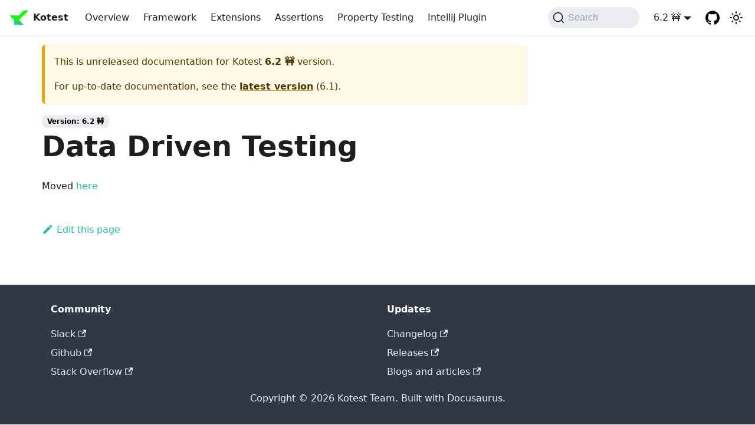

--- FILE ---
content_type: text/html; charset=utf-8
request_url: https://kotest.io/docs/next/framework/data-driven-testing.html
body_size: 3511
content:
<!doctype html>
<html lang="en" dir="ltr" class="docs-wrapper docs-doc-page docs-version-current plugin-docs plugin-id-default docs-doc-id-framework/data_driven_testing" data-has-hydrated="false">
<head>
<meta charset="UTF-8">
<meta name="generator" content="Docusaurus v2.4.3">
<title data-rh="true">Data Driven Testing | Kotest</title><meta data-rh="true" name="viewport" content="width=device-width,initial-scale=1"><meta data-rh="true" name="twitter:card" content="summary_large_image"><meta data-rh="true" property="og:url" content="https://kotest.io/docs/next/framework/data-driven-testing.html"><meta data-rh="true" name="docusaurus_locale" content="en"><meta data-rh="true" name="docsearch:language" content="en"><meta data-rh="true" name="docusaurus_version" content="current"><meta data-rh="true" name="docusaurus_tag" content="docs-default-current"><meta data-rh="true" name="docsearch:version" content="current"><meta data-rh="true" name="docsearch:docusaurus_tag" content="docs-default-current"><meta data-rh="true" property="og:title" content="Data Driven Testing | Kotest"><meta data-rh="true" name="description" content="Moved here"><meta data-rh="true" property="og:description" content="Moved here"><link data-rh="true" rel="icon" href="/img/favicon.ico"><link data-rh="true" rel="canonical" href="https://kotest.io/docs/next/framework/data-driven-testing.html"><link data-rh="true" rel="alternate" href="https://kotest.io/docs/next/framework/data-driven-testing.html" hreflang="en"><link data-rh="true" rel="alternate" href="https://kotest.io/docs/next/framework/data-driven-testing.html" hreflang="x-default"><link data-rh="true" rel="preconnect" href="https://UGZ6V0USY6-dsn.algolia.net" crossorigin="anonymous"><link rel="preconnect" href="https://www.google-analytics.com">
<script>window.ga=window.ga||function(){(ga.q=ga.q||[]).push(arguments)},ga.l=+new Date,ga("create","UA-177425497-1","auto"),ga("set","anonymizeIp",!0),ga("send","pageview")</script>
<script async src="https://www.google-analytics.com/analytics.js"></script>


<link rel="search" type="application/opensearchdescription+xml" title="Kotest" href="/opensearch.xml"><link rel="stylesheet" href="/assets/css/styles.e0adee91.css">
<link rel="preload" href="/assets/js/runtime~main.d64c2acc.js" as="script">
<link rel="preload" href="/assets/js/main.ec0d1430.js" as="script">
</head>
<body class="navigation-with-keyboard">
<script>!function(){function t(t){document.documentElement.setAttribute("data-theme",t)}var e=function(){var t=null;try{t=new URLSearchParams(window.location.search).get("docusaurus-theme")}catch(t){}return t}()||function(){var t=null;try{t=localStorage.getItem("theme")}catch(t){}return t}();t(null!==e?e:"light")}()</script><div id="__docusaurus">
<div role="region" aria-label="Skip to main content"><a class="skipToContent_fXgn" href="#__docusaurus_skipToContent_fallback">Skip to main content</a></div><nav aria-label="Main" class="navbar navbar--fixed-top"><div class="navbar__inner"><div class="navbar__items"><button aria-label="Toggle navigation bar" aria-expanded="false" class="navbar__toggle clean-btn" type="button"><svg width="30" height="30" viewBox="0 0 30 30" aria-hidden="true"><path stroke="currentColor" stroke-linecap="round" stroke-miterlimit="10" stroke-width="2" d="M4 7h22M4 15h22M4 23h22"></path></svg></button><a class="navbar__brand" href="/"><div class="navbar__logo"><img src="/img/logo.png" alt="Kotest" class="themedImage_ToTc themedImage--light_HNdA"><img src="/img/logo.png" alt="Kotest" class="themedImage_ToTc themedImage--dark_i4oU"></div><b class="navbar__title text--truncate">Kotest</b></a><a class="navbar__item navbar__link" href="/docs/next/quickstart">Overview</a><a class="navbar__item navbar__link" href="/docs/next/framework/framework.html">Framework</a><a class="navbar__item navbar__link" href="/docs/next/extensions/extensions.html">Extensions</a><a class="navbar__item navbar__link" href="/docs/next/assertions/assertions.html">Assertions</a><a class="navbar__item navbar__link" href="/docs/next/proptest/property-based-testing.html">Property Testing</a><a class="navbar__item navbar__link" href="/docs/next/intellij/intellij-plugin.html">Intellij Plugin</a></div><div class="navbar__items navbar__items--right"><div class="searchBox_ZlJk"><button type="button" class="DocSearch DocSearch-Button" aria-label="Search"><span class="DocSearch-Button-Container"><svg width="20" height="20" class="DocSearch-Search-Icon" viewBox="0 0 20 20"><path d="M14.386 14.386l4.0877 4.0877-4.0877-4.0877c-2.9418 2.9419-7.7115 2.9419-10.6533 0-2.9419-2.9418-2.9419-7.7115 0-10.6533 2.9418-2.9419 7.7115-2.9419 10.6533 0 2.9419 2.9418 2.9419 7.7115 0 10.6533z" stroke="currentColor" fill="none" fill-rule="evenodd" stroke-linecap="round" stroke-linejoin="round"></path></svg><span class="DocSearch-Button-Placeholder">Search</span></span><span class="DocSearch-Button-Keys"></span></button></div><div class="navbar__item dropdown dropdown--hoverable dropdown--right"><a class="navbar__link" aria-haspopup="true" aria-expanded="false" role="button" href="/docs/next/">6.2 🚧</a><ul class="dropdown__menu"><li><a aria-current="page" class="dropdown__link dropdown__link--active" href="/docs/next/framework/data-driven-testing.html">6.2 🚧</a></li><li><a class="dropdown__link" href="/docs/framework/data-driven-testing.html">6.1</a></li><li><a class="dropdown__link" href="/docs/6.0/framework/data-driven-testing.html">6.0</a></li><li><a class="dropdown__link" href="/docs/5.9.x/framework/data-driven-testing.html">5.9.x</a></li><li><a class="dropdown__link" href="/docs/5.8.x/framework/data-driven-testing.html">5.8.x</a></li><li><a class="dropdown__link" href="/docs/5.7.x/framework/data-driven-testing.html">5.7.x</a></li><li><a class="dropdown__link" href="/docs/5.6.x/framework/data-driven-testing.html">5.6.x</a></li><li><a class="dropdown__link" href="/docs/5.5.x/framework/data-driven-testing.html">5.5.x</a></li><li><a class="dropdown__link" href="/docs/5.4.x/framework/data-driven-testing.html">5.4.x</a></li><li><a class="dropdown__link" href="/docs/5.3.x/framework/data-driven-testing.html">5.3.x</a></li><li><a class="dropdown__link" href="/docs/5.2.x/framework/data-driven-testing.html">5.2.x</a></li></ul></div><a href="https://github.com/kotest/kotest" target="_blank" rel="noopener noreferrer" class="navbar__item navbar__link header-github-link" aria-label="GitHub repository"></a><div class="toggle_vylO colorModeToggle_DEke"><button class="clean-btn toggleButton_gllP toggleButtonDisabled_aARS" type="button" disabled="" title="Switch between dark and light mode (currently light mode)" aria-label="Switch between dark and light mode (currently light mode)" aria-live="polite"><svg viewBox="0 0 24 24" width="24" height="24" class="lightToggleIcon_pyhR"><path fill="currentColor" d="M12,9c1.65,0,3,1.35,3,3s-1.35,3-3,3s-3-1.35-3-3S10.35,9,12,9 M12,7c-2.76,0-5,2.24-5,5s2.24,5,5,5s5-2.24,5-5 S14.76,7,12,7L12,7z M2,13l2,0c0.55,0,1-0.45,1-1s-0.45-1-1-1l-2,0c-0.55,0-1,0.45-1,1S1.45,13,2,13z M20,13l2,0c0.55,0,1-0.45,1-1 s-0.45-1-1-1l-2,0c-0.55,0-1,0.45-1,1S19.45,13,20,13z M11,2v2c0,0.55,0.45,1,1,1s1-0.45,1-1V2c0-0.55-0.45-1-1-1S11,1.45,11,2z M11,20v2c0,0.55,0.45,1,1,1s1-0.45,1-1v-2c0-0.55-0.45-1-1-1C11.45,19,11,19.45,11,20z M5.99,4.58c-0.39-0.39-1.03-0.39-1.41,0 c-0.39,0.39-0.39,1.03,0,1.41l1.06,1.06c0.39,0.39,1.03,0.39,1.41,0s0.39-1.03,0-1.41L5.99,4.58z M18.36,16.95 c-0.39-0.39-1.03-0.39-1.41,0c-0.39,0.39-0.39,1.03,0,1.41l1.06,1.06c0.39,0.39,1.03,0.39,1.41,0c0.39-0.39,0.39-1.03,0-1.41 L18.36,16.95z M19.42,5.99c0.39-0.39,0.39-1.03,0-1.41c-0.39-0.39-1.03-0.39-1.41,0l-1.06,1.06c-0.39,0.39-0.39,1.03,0,1.41 s1.03,0.39,1.41,0L19.42,5.99z M7.05,18.36c0.39-0.39,0.39-1.03,0-1.41c-0.39-0.39-1.03-0.39-1.41,0l-1.06,1.06 c-0.39,0.39-0.39,1.03,0,1.41s1.03,0.39,1.41,0L7.05,18.36z"></path></svg><svg viewBox="0 0 24 24" width="24" height="24" class="darkToggleIcon_wfgR"><path fill="currentColor" d="M9.37,5.51C9.19,6.15,9.1,6.82,9.1,7.5c0,4.08,3.32,7.4,7.4,7.4c0.68,0,1.35-0.09,1.99-0.27C17.45,17.19,14.93,19,12,19 c-3.86,0-7-3.14-7-7C5,9.07,6.81,6.55,9.37,5.51z M12,3c-4.97,0-9,4.03-9,9s4.03,9,9,9s9-4.03,9-9c0-0.46-0.04-0.92-0.1-1.36 c-0.98,1.37-2.58,2.26-4.4,2.26c-2.98,0-5.4-2.42-5.4-5.4c0-1.81,0.89-3.42,2.26-4.4C12.92,3.04,12.46,3,12,3L12,3z"></path></svg></button></div></div></div><div role="presentation" class="navbar-sidebar__backdrop"></div></nav><div id="__docusaurus_skipToContent_fallback" class="main-wrapper mainWrapper_z2l0 docsWrapper_BCFX"><button aria-label="Scroll back to top" class="clean-btn theme-back-to-top-button backToTopButton_sjWU" type="button"></button><div class="docPage__5DB"><main class="docMainContainer_gTbr docMainContainerEnhanced_Uz_u"><div class="container padding-top--md padding-bottom--lg"><div class="row"><div class="col docItemCol_VOVn"><div class="theme-doc-version-banner alert alert--warning margin-bottom--md" role="alert"><div>This is unreleased documentation for <!-- -->Kotest<!-- --> <b>6.2 🚧</b> version.</div><div class="margin-top--md">For up-to-date documentation, see the <b><a href="/docs/framework/data-driven-testing.html">latest version</a></b> (<!-- -->6.1<!-- -->).</div></div><div class="docItemContainer_Djhp"><article><span class="theme-doc-version-badge badge badge--secondary">Version: 6.2 🚧</span><div class="theme-doc-markdown markdown"><header><h1>Data Driven Testing</h1></header><p>Moved <a href="/docs/next/framework/datatesting/data-driven-testing.html">here</a></p></div><footer class="theme-doc-footer docusaurus-mt-lg"><div class="theme-doc-footer-edit-meta-row row"><div class="col"><a href="https://github.com/kotest/kotest/blob/master/documentation/docs/framework/data_driven_testing.md" target="_blank" rel="noreferrer noopener" class="theme-edit-this-page"><svg fill="currentColor" height="20" width="20" viewBox="0 0 40 40" class="iconEdit_Z9Sw" aria-hidden="true"><g><path d="m34.5 11.7l-3 3.1-6.3-6.3 3.1-3q0.5-0.5 1.2-0.5t1.1 0.5l3.9 3.9q0.5 0.4 0.5 1.1t-0.5 1.2z m-29.5 17.1l18.4-18.5 6.3 6.3-18.4 18.4h-6.3v-6.2z"></path></g></svg>Edit this page</a></div><div class="col lastUpdated_vwxv"></div></div></footer></article><nav class="pagination-nav docusaurus-mt-lg" aria-label="Docs pages"></nav></div></div></div></div></main></div></div><footer class="footer footer--dark"><div class="container container-fluid"><div class="row footer__links"><div class="col footer__col"><div class="footer__title">Community</div><ul class="footer__items clean-list"><li class="footer__item"><a href="https://kotlinlang.slack.com/archives/CT0G9SD7Z" target="_blank" rel="noopener noreferrer" class="footer__link-item">Slack<svg width="13.5" height="13.5" aria-hidden="true" viewBox="0 0 24 24" class="iconExternalLink_nPIU"><path fill="currentColor" d="M21 13v10h-21v-19h12v2h-10v15h17v-8h2zm3-12h-10.988l4.035 4-6.977 7.07 2.828 2.828 6.977-7.07 4.125 4.172v-11z"></path></svg></a></li><li class="footer__item"><a href="https://github.com/kotest/kotest" target="_blank" rel="noopener noreferrer" class="footer__link-item">Github<svg width="13.5" height="13.5" aria-hidden="true" viewBox="0 0 24 24" class="iconExternalLink_nPIU"><path fill="currentColor" d="M21 13v10h-21v-19h12v2h-10v15h17v-8h2zm3-12h-10.988l4.035 4-6.977 7.07 2.828 2.828 6.977-7.07 4.125 4.172v-11z"></path></svg></a></li><li class="footer__item"><a href="https://stackoverflow.com/questions/tagged/kotest" target="_blank" rel="noopener noreferrer" class="footer__link-item">Stack Overflow<svg width="13.5" height="13.5" aria-hidden="true" viewBox="0 0 24 24" class="iconExternalLink_nPIU"><path fill="currentColor" d="M21 13v10h-21v-19h12v2h-10v15h17v-8h2zm3-12h-10.988l4.035 4-6.977 7.07 2.828 2.828 6.977-7.07 4.125 4.172v-11z"></path></svg></a></li></ul></div><div class="col footer__col"><div class="footer__title">Updates</div><ul class="footer__items clean-list"><li class="footer__item"><a href="https://github.com/kotest/kotest/releases" target="_blank" rel="noopener noreferrer" class="footer__link-item">Changelog<svg width="13.5" height="13.5" aria-hidden="true" viewBox="0 0 24 24" class="iconExternalLink_nPIU"><path fill="currentColor" d="M21 13v10h-21v-19h12v2h-10v15h17v-8h2zm3-12h-10.988l4.035 4-6.977 7.07 2.828 2.828 6.977-7.07 4.125 4.172v-11z"></path></svg></a></li><li class="footer__item"><a href="https://github.com/kotest/kotest/releases" target="_blank" rel="noopener noreferrer" class="footer__link-item">Releases<svg width="13.5" height="13.5" aria-hidden="true" viewBox="0 0 24 24" class="iconExternalLink_nPIU"><path fill="currentColor" d="M21 13v10h-21v-19h12v2h-10v15h17v-8h2zm3-12h-10.988l4.035 4-6.977 7.07 2.828 2.828 6.977-7.07 4.125 4.172v-11z"></path></svg></a></li><li class="footer__item"><a href="https://kotest.io/docs/next/blogs" target="_blank" rel="noopener noreferrer" class="footer__link-item">Blogs and articles<svg width="13.5" height="13.5" aria-hidden="true" viewBox="0 0 24 24" class="iconExternalLink_nPIU"><path fill="currentColor" d="M21 13v10h-21v-19h12v2h-10v15h17v-8h2zm3-12h-10.988l4.035 4-6.977 7.07 2.828 2.828 6.977-7.07 4.125 4.172v-11z"></path></svg></a></li></ul></div></div><div class="footer__bottom text--center"><div class="footer__copyright">Copyright © 2026 Kotest Team. Built with Docusaurus.</div></div></div></footer></div>
<script src="/assets/js/runtime~main.d64c2acc.js"></script>
<script src="/assets/js/main.ec0d1430.js"></script>
</body>
</html>

--- FILE ---
content_type: application/javascript; charset=utf-8
request_url: https://kotest.io/assets/js/ef5c4035.9b550e90.js
body_size: -255
content:
"use strict";(self.webpackChunkkotestdocs=self.webpackChunkkotestdocs||[]).push([[8788],{83769:s=>{s.exports=JSON.parse('{"name":"docusaurus-plugin-content-docs","id":"default"}')}}]);

--- FILE ---
content_type: application/javascript; charset=utf-8
request_url: https://kotest.io/assets/js/9f382dc1.fdfdbe96.js
body_size: 903
content:
"use strict";(self.webpackChunkkotestdocs=self.webpackChunkkotestdocs||[]).push([[52687],{3905:(e,t,r)=>{r.d(t,{Zo:()=>p,kt:()=>f});var n=r(67294);function o(e,t,r){return t in e?Object.defineProperty(e,t,{value:r,enumerable:!0,configurable:!0,writable:!0}):e[t]=r,e}function a(e,t){var r=Object.keys(e);if(Object.getOwnPropertySymbols){var n=Object.getOwnPropertySymbols(e);t&&(n=n.filter((function(t){return Object.getOwnPropertyDescriptor(e,t).enumerable}))),r.push.apply(r,n)}return r}function i(e){for(var t=1;t<arguments.length;t++){var r=null!=arguments[t]?arguments[t]:{};t%2?a(Object(r),!0).forEach((function(t){o(e,t,r[t])})):Object.getOwnPropertyDescriptors?Object.defineProperties(e,Object.getOwnPropertyDescriptors(r)):a(Object(r)).forEach((function(t){Object.defineProperty(e,t,Object.getOwnPropertyDescriptor(r,t))}))}return e}function c(e,t){if(null==e)return{};var r,n,o=function(e,t){if(null==e)return{};var r,n,o={},a=Object.keys(e);for(n=0;n<a.length;n++)r=a[n],t.indexOf(r)>=0||(o[r]=e[r]);return o}(e,t);if(Object.getOwnPropertySymbols){var a=Object.getOwnPropertySymbols(e);for(n=0;n<a.length;n++)r=a[n],t.indexOf(r)>=0||Object.prototype.propertyIsEnumerable.call(e,r)&&(o[r]=e[r])}return o}var s=n.createContext({}),l=function(e){var t=n.useContext(s),r=t;return e&&(r="function"==typeof e?e(t):i(i({},t),e)),r},p=function(e){var t=l(e.components);return n.createElement(s.Provider,{value:t},e.children)},u={inlineCode:"code",wrapper:function(e){var t=e.children;return n.createElement(n.Fragment,{},t)}},d=n.forwardRef((function(e,t){var r=e.components,o=e.mdxType,a=e.originalType,s=e.parentName,p=c(e,["components","mdxType","originalType","parentName"]),d=l(r),f=o,m=d["".concat(s,".").concat(f)]||d[f]||u[f]||a;return r?n.createElement(m,i(i({ref:t},p),{},{components:r})):n.createElement(m,i({ref:t},p))}));function f(e,t){var r=arguments,o=t&&t.mdxType;if("string"==typeof e||o){var a=r.length,i=new Array(a);i[0]=d;var c={};for(var s in t)hasOwnProperty.call(t,s)&&(c[s]=t[s]);c.originalType=e,c.mdxType="string"==typeof e?e:o,i[1]=c;for(var l=2;l<a;l++)i[l]=r[l];return n.createElement.apply(null,i)}return n.createElement.apply(null,r)}d.displayName="MDXCreateElement"},81616:(e,t,r)=>{r.r(t),r.d(t,{assets:()=>s,contentTitle:()=>i,default:()=>u,frontMatter:()=>a,metadata:()=>c,toc:()=>l});var n=r(87462),o=(r(67294),r(3905));const a={title:"Data Driven Testing",slug:"data-driven-testing.html"},i=void 0,c={unversionedId:"framework/data_driven_testing",id:"framework/data_driven_testing",title:"Data Driven Testing",description:"Moved here",source:"@site/docs/framework/data_driven_testing.md",sourceDirName:"framework",slug:"/framework/data-driven-testing.html",permalink:"/docs/next/framework/data-driven-testing.html",draft:!1,editUrl:"https://github.com/kotest/kotest/blob/master/documentation/docs/framework/data_driven_testing.md",tags:[],version:"current",frontMatter:{title:"Data Driven Testing",slug:"data-driven-testing.html"}},s={},l=[],p={toc:l};function u(e){let{components:t,...r}=e;return(0,o.kt)("wrapper",(0,n.Z)({},p,r,{components:t,mdxType:"MDXLayout"}),(0,o.kt)("p",null,"Moved ",(0,o.kt)("a",{parentName:"p",href:"/docs/next/framework/datatesting/data-driven-testing.html"},"here")))}u.isMDXComponent=!0}}]);

--- FILE ---
content_type: application/javascript; charset=utf-8
request_url: https://kotest.io/assets/js/1be78505.7cf6f1e5.js
body_size: 3607
content:
"use strict";(self.webpackChunkkotestdocs=self.webpackChunkkotestdocs||[]).push([[29514,4972],{19963:(e,t,n)=>{n.r(t),n.d(t,{default:()=>Se});var a=n(67294),l=n(86010),o=n(10833),r=n(35281),i=n(43320),c=n(53438),s=n(74477),d=n(1116),m=n(7452),u=n(95999),b=n(12466),p=n(85936);const h="backToTopButton_sjWU",E="backToTopButtonShow_xfvO";function f(){const{shown:e,scrollToTop:t}=function(e){let{threshold:t}=e;const[n,l]=(0,a.useState)(!1),o=(0,a.useRef)(!1),{startScroll:r,cancelScroll:i}=(0,b.Ct)();return(0,b.RF)(((e,n)=>{let{scrollY:a}=e;const r=null==n?void 0:n.scrollY;r&&(o.current?o.current=!1:a>=r?(i(),l(!1)):a<t?l(!1):a+window.innerHeight<document.documentElement.scrollHeight&&l(!0))})),(0,p.S)((e=>{e.location.hash&&(o.current=!0,l(!1))})),{shown:n,scrollToTop:()=>r(0)}}({threshold:300});return a.createElement("button",{"aria-label":(0,u.I)({id:"theme.BackToTopButton.buttonAriaLabel",message:"Scroll back to top",description:"The ARIA label for the back to top button"}),className:(0,l.Z)("clean-btn",r.k.common.backToTopButton,h,e&&E),type:"button",onClick:t})}var v=n(91442),g=n(76775),_=n(87524),k=n(86668),C=n(21327),S=n(87462);function I(e){return a.createElement("svg",(0,S.Z)({width:"20",height:"20","aria-hidden":"true"},e),a.createElement("g",{fill:"#7a7a7a"},a.createElement("path",{d:"M9.992 10.023c0 .2-.062.399-.172.547l-4.996 7.492a.982.982 0 01-.828.454H1c-.55 0-1-.453-1-1 0-.2.059-.403.168-.551l4.629-6.942L.168 3.078A.939.939 0 010 2.528c0-.548.45-.997 1-.997h2.996c.352 0 .649.18.828.45L9.82 9.472c.11.148.172.347.172.55zm0 0"}),a.createElement("path",{d:"M19.98 10.023c0 .2-.058.399-.168.547l-4.996 7.492a.987.987 0 01-.828.454h-3c-.547 0-.996-.453-.996-1 0-.2.059-.403.168-.551l4.625-6.942-4.625-6.945a.939.939 0 01-.168-.55 1 1 0 01.996-.997h3c.348 0 .649.18.828.45l4.996 7.492c.11.148.168.347.168.55zm0 0"})))}const N="collapseSidebarButton_PEFL",Z="collapseSidebarButtonIcon_kv0_";function x(e){let{onClick:t}=e;return a.createElement("button",{type:"button",title:(0,u.I)({id:"theme.docs.sidebar.collapseButtonTitle",message:"Collapse sidebar",description:"The title attribute for collapse button of doc sidebar"}),"aria-label":(0,u.I)({id:"theme.docs.sidebar.collapseButtonAriaLabel",message:"Collapse sidebar",description:"The title attribute for collapse button of doc sidebar"}),className:(0,l.Z)("button button--secondary button--outline",N),onClick:t},a.createElement(I,{className:Z}))}var T=n(59689),y=n(902);const w=Symbol("EmptyContext"),L=a.createContext(w);function A(e){let{children:t}=e;const[n,l]=(0,a.useState)(null),o=(0,a.useMemo)((()=>({expandedItem:n,setExpandedItem:l})),[n]);return a.createElement(L.Provider,{value:o},t)}var M=n(86043),B=n(48596),F=n(39960),H=n(72389);function P(e){let{categoryLabel:t,onClick:n}=e;return a.createElement("button",{"aria-label":(0,u.I)({id:"theme.DocSidebarItem.toggleCollapsedCategoryAriaLabel",message:"Toggle the collapsible sidebar category '{label}'",description:"The ARIA label to toggle the collapsible sidebar category"},{label:t}),type:"button",className:"clean-btn menu__caret",onClick:n})}function D(e){let{item:t,onItemClick:n,activePath:o,level:i,index:s,...d}=e;const{items:m,label:u,collapsible:b,className:p,href:h}=t,{docs:{sidebar:{autoCollapseCategories:E}}}=(0,k.L)(),f=function(e){const t=(0,H.Z)();return(0,a.useMemo)((()=>e.href?e.href:!t&&e.collapsible?(0,c.Wl)(e):void 0),[e,t])}(t),v=(0,c._F)(t,o),g=(0,B.Mg)(h,o),{collapsed:_,setCollapsed:C}=(0,M.u)({initialState:()=>!!b&&(!v&&t.collapsed)}),{expandedItem:I,setExpandedItem:N}=function(){const e=(0,a.useContext)(L);if(e===w)throw new y.i6("DocSidebarItemsExpandedStateProvider");return e}(),Z=function(e){void 0===e&&(e=!_),N(e?null:s),C(e)};return function(e){let{isActive:t,collapsed:n,updateCollapsed:l}=e;const o=(0,y.D9)(t);(0,a.useEffect)((()=>{t&&!o&&n&&l(!1)}),[t,o,n,l])}({isActive:v,collapsed:_,updateCollapsed:Z}),(0,a.useEffect)((()=>{b&&null!=I&&I!==s&&E&&C(!0)}),[b,I,s,C,E]),a.createElement("li",{className:(0,l.Z)(r.k.docs.docSidebarItemCategory,r.k.docs.docSidebarItemCategoryLevel(i),"menu__list-item",{"menu__list-item--collapsed":_},p)},a.createElement("div",{className:(0,l.Z)("menu__list-item-collapsible",{"menu__list-item-collapsible--active":g})},a.createElement(F.Z,(0,S.Z)({className:(0,l.Z)("menu__link",{"menu__link--sublist":b,"menu__link--sublist-caret":!h&&b,"menu__link--active":v}),onClick:b?e=>{null==n||n(t),h?Z(!1):(e.preventDefault(),Z())}:()=>{null==n||n(t)},"aria-current":g?"page":void 0,"aria-expanded":b?!_:void 0,href:b?f??"#":f},d),u),h&&b&&a.createElement(P,{categoryLabel:u,onClick:e=>{e.preventDefault(),Z()}})),a.createElement(M.z,{lazy:!0,as:"ul",className:"menu__list",collapsed:_},a.createElement(G,{items:m,tabIndex:_?-1:0,onItemClick:n,activePath:o,level:i+1})))}var W=n(13919),R=n(39471);const V="menuExternalLink_NmtK";function z(e){let{item:t,onItemClick:n,activePath:o,level:i,index:s,...d}=e;const{href:m,label:u,className:b,autoAddBaseUrl:p}=t,h=(0,c._F)(t,o),E=(0,W.Z)(m);return a.createElement("li",{className:(0,l.Z)(r.k.docs.docSidebarItemLink,r.k.docs.docSidebarItemLinkLevel(i),"menu__list-item",b),key:u},a.createElement(F.Z,(0,S.Z)({className:(0,l.Z)("menu__link",!E&&V,{"menu__link--active":h}),autoAddBaseUrl:p,"aria-current":h?"page":void 0,to:m},E&&{onClick:n?()=>n(t):void 0},d),u,!E&&a.createElement(R.Z,null)))}const U="menuHtmlItem_M9Kj";function K(e){let{item:t,level:n,index:o}=e;const{value:i,defaultStyle:c,className:s}=t;return a.createElement("li",{className:(0,l.Z)(r.k.docs.docSidebarItemLink,r.k.docs.docSidebarItemLinkLevel(n),c&&[U,"menu__list-item"],s),key:o,dangerouslySetInnerHTML:{__html:i}})}function j(e){let{item:t,...n}=e;switch(t.type){case"category":return a.createElement(D,(0,S.Z)({item:t},n));case"html":return a.createElement(K,(0,S.Z)({item:t},n));default:return a.createElement(z,(0,S.Z)({item:t},n))}}function q(e){let{items:t,...n}=e;return a.createElement(A,null,t.map(((e,t)=>a.createElement(j,(0,S.Z)({key:t,item:e,index:t},n)))))}const G=(0,a.memo)(q),Y="menu_SIkG",O="menuWithAnnouncementBar_GW3s";function X(e){let{path:t,sidebar:n,className:o}=e;const i=function(){const{isActive:e}=(0,T.nT)(),[t,n]=(0,a.useState)(e);return(0,b.RF)((t=>{let{scrollY:a}=t;e&&n(0===a)}),[e]),e&&t}();return a.createElement("nav",{"aria-label":(0,u.I)({id:"theme.docs.sidebar.navAriaLabel",message:"Docs sidebar",description:"The ARIA label for the sidebar navigation"}),className:(0,l.Z)("menu thin-scrollbar",Y,i&&O,o)},a.createElement("ul",{className:(0,l.Z)(r.k.docs.docSidebarMenu,"menu__list")},a.createElement(G,{items:n,activePath:t,level:1})))}const J="sidebar_njMd",Q="sidebarWithHideableNavbar_wUlq",$="sidebarHidden_VK0M",ee="sidebarLogo_isFc";function te(e){let{path:t,sidebar:n,onCollapse:o,isHidden:r}=e;const{navbar:{hideOnScroll:i},docs:{sidebar:{hideable:c}}}=(0,k.L)();return a.createElement("div",{className:(0,l.Z)(J,i&&Q,r&&$)},i&&a.createElement(C.Z,{tabIndex:-1,className:ee}),a.createElement(X,{path:t,sidebar:n}),c&&a.createElement(x,{onClick:o}))}const ne=a.memo(te);var ae=n(13102),le=n(93163);const oe=e=>{let{sidebar:t,path:n}=e;const o=(0,le.e)();return a.createElement("ul",{className:(0,l.Z)(r.k.docs.docSidebarMenu,"menu__list")},a.createElement(G,{items:t,activePath:n,onItemClick:e=>{"category"===e.type&&e.href&&o.toggle(),"link"===e.type&&o.toggle()},level:1}))};function re(e){return a.createElement(ae.Zo,{component:oe,props:e})}const ie=a.memo(re);function ce(e){const t=(0,_.i)(),n="desktop"===t||"ssr"===t,l="mobile"===t;return a.createElement(a.Fragment,null,n&&a.createElement(ne,e),l&&a.createElement(ie,e))}const se="expandButton_m80_",de="expandButtonIcon_BlDH";function me(e){let{toggleSidebar:t}=e;return a.createElement("div",{className:se,title:(0,u.I)({id:"theme.docs.sidebar.expandButtonTitle",message:"Expand sidebar",description:"The ARIA label and title attribute for expand button of doc sidebar"}),"aria-label":(0,u.I)({id:"theme.docs.sidebar.expandButtonAriaLabel",message:"Expand sidebar",description:"The ARIA label and title attribute for expand button of doc sidebar"}),tabIndex:0,role:"button",onKeyDown:t,onClick:t},a.createElement(I,{className:de}))}const ue={docSidebarContainer:"docSidebarContainer_b6E3",docSidebarContainerHidden:"docSidebarContainerHidden_b3ry",sidebarViewport:"sidebarViewport_Xe31"};function be(e){let{children:t}=e;const n=(0,d.V)();return a.createElement(a.Fragment,{key:(null==n?void 0:n.name)??"noSidebar"},t)}function pe(e){let{sidebar:t,hiddenSidebarContainer:n,setHiddenSidebarContainer:o}=e;const{pathname:i}=(0,g.TH)(),[c,s]=(0,a.useState)(!1),d=(0,a.useCallback)((()=>{c&&s(!1),!c&&(0,v.n)()&&s(!0),o((e=>!e))}),[o,c]);return a.createElement("aside",{className:(0,l.Z)(r.k.docs.docSidebarContainer,ue.docSidebarContainer,n&&ue.docSidebarContainerHidden),onTransitionEnd:e=>{e.currentTarget.classList.contains(ue.docSidebarContainer)&&n&&s(!0)}},a.createElement(be,null,a.createElement("div",{className:(0,l.Z)(ue.sidebarViewport,c&&ue.sidebarViewportHidden)},a.createElement(ce,{sidebar:t,path:i,onCollapse:d,isHidden:c}),c&&a.createElement(me,{toggleSidebar:d}))))}const he={docMainContainer:"docMainContainer_gTbr",docMainContainerEnhanced:"docMainContainerEnhanced_Uz_u",docItemWrapperEnhanced:"docItemWrapperEnhanced_czyv"};function Ee(e){let{hiddenSidebarContainer:t,children:n}=e;const o=(0,d.V)();return a.createElement("main",{className:(0,l.Z)(he.docMainContainer,(t||!o)&&he.docMainContainerEnhanced)},a.createElement("div",{className:(0,l.Z)("container padding-top--md padding-bottom--lg",he.docItemWrapper,t&&he.docItemWrapperEnhanced)},n))}const fe="docPage__5DB",ve="docsWrapper_BCFX";function ge(e){let{children:t}=e;const n=(0,d.V)(),[l,o]=(0,a.useState)(!1);return a.createElement(m.Z,{wrapperClassName:ve},a.createElement(f,null),a.createElement("div",{className:fe},n&&a.createElement(pe,{sidebar:n.items,hiddenSidebarContainer:l,setHiddenSidebarContainer:o}),a.createElement(Ee,{hiddenSidebarContainer:l},t)))}var _e=n(4972),ke=n(90197);function Ce(e){const{versionMetadata:t}=e;return a.createElement(a.Fragment,null,a.createElement(ke.Z,{version:t.version,tag:(0,i.os)(t.pluginId,t.version)}),a.createElement(o.d,null,t.noIndex&&a.createElement("meta",{name:"robots",content:"noindex, nofollow"})))}function Se(e){const{versionMetadata:t}=e,n=(0,c.hI)(e);if(!n)return a.createElement(_e.default,null);const{docElement:i,sidebarName:m,sidebarItems:u}=n;return a.createElement(a.Fragment,null,a.createElement(Ce,e),a.createElement(o.FG,{className:(0,l.Z)(r.k.wrapper.docsPages,r.k.page.docsDocPage,e.versionMetadata.className)},a.createElement(s.q,{version:t},a.createElement(d.b,{name:m,items:u},a.createElement(ge,null,i)))))}},4972:(e,t,n)=>{n.r(t),n.d(t,{default:()=>i});var a=n(67294),l=n(95999),o=n(10833),r=n(7452);function i(){return a.createElement(a.Fragment,null,a.createElement(o.d,{title:(0,l.I)({id:"theme.NotFound.title",message:"Page Not Found"})}),a.createElement(r.Z,null,a.createElement("main",{className:"container margin-vert--xl"},a.createElement("div",{className:"row"},a.createElement("div",{className:"col col--6 col--offset-3"},a.createElement("h1",{className:"hero__title"},a.createElement(l.Z,{id:"theme.NotFound.title",description:"The title of the 404 page"},"Page Not Found")),a.createElement("p",null,a.createElement(l.Z,{id:"theme.NotFound.p1",description:"The first paragraph of the 404 page"},"We could not find what you were looking for.")),a.createElement("p",null,a.createElement(l.Z,{id:"theme.NotFound.p2",description:"The 2nd paragraph of the 404 page"},"Please contact the owner of the site that linked you to the original URL and let them know their link is broken.")))))))}},74477:(e,t,n)=>{n.d(t,{E:()=>i,q:()=>r});var a=n(67294),l=n(902);const o=a.createContext(null);function r(e){let{children:t,version:n}=e;return a.createElement(o.Provider,{value:n},t)}function i(){const e=(0,a.useContext)(o);if(null===e)throw new l.i6("DocsVersionProvider");return e}}}]);

--- FILE ---
content_type: application/javascript; charset=utf-8
request_url: https://kotest.io/assets/js/runtime~main.d64c2acc.js
body_size: 37808
content:
(()=>{"use strict";var e,a,d,c,b,f={},t={};function r(e){var a=t[e];if(void 0!==a)return a.exports;var d=t[e]={exports:{}};return f[e].call(d.exports,d,d.exports,r),d.exports}r.m=f,e=[],r.O=(a,d,c,b)=>{if(!d){var f=1/0;for(i=0;i<e.length;i++){d=e[i][0],c=e[i][1],b=e[i][2];for(var t=!0,o=0;o<d.length;o++)(!1&b||f>=b)&&Object.keys(r.O).every((e=>r.O[e](d[o])))?d.splice(o--,1):(t=!1,b<f&&(f=b));if(t){e.splice(i--,1);var n=c();void 0!==n&&(a=n)}}return a}b=b||0;for(var i=e.length;i>0&&e[i-1][2]>b;i--)e[i]=e[i-1];e[i]=[d,c,b]},r.n=e=>{var a=e&&e.__esModule?()=>e.default:()=>e;return r.d(a,{a:a}),a},d=Object.getPrototypeOf?e=>Object.getPrototypeOf(e):e=>e.__proto__,r.t=function(e,c){if(1&c&&(e=this(e)),8&c)return e;if("object"==typeof e&&e){if(4&c&&e.__esModule)return e;if(16&c&&"function"==typeof e.then)return e}var b=Object.create(null);r.r(b);var f={};a=a||[null,d({}),d([]),d(d)];for(var t=2&c&&e;"object"==typeof t&&!~a.indexOf(t);t=d(t))Object.getOwnPropertyNames(t).forEach((a=>f[a]=()=>e[a]));return f.default=()=>e,r.d(b,f),b},r.d=(e,a)=>{for(var d in a)r.o(a,d)&&!r.o(e,d)&&Object.defineProperty(e,d,{enumerable:!0,get:a[d]})},r.f={},r.e=e=>Promise.all(Object.keys(r.f).reduce(((a,d)=>(r.f[d](e,a),a)),[])),r.u=e=>"assets/js/"+({73:"f0182d6b",153:"4d6bbc4c",154:"b39c1acb",194:"86d46a41",202:"24399a4b",310:"3e9be8b2",380:"164b5167",466:"c0c27af6",513:"d073de57",522:"1c992ca8",610:"8c9ce7f0",785:"b46d0610",811:"0c615296",885:"11dc5293",985:"e3d75be4",1045:"c8e20172",1072:"31b6b3b2",1154:"06f79247",1165:"4806b438",1227:"b11489fa",1264:"17e060d6",1295:"db7d6ac2",1328:"7b976c93",1392:"1a900220",1548:"bc287faa",1834:"52b50292",1907:"825468df",2203:"99fdca4d",2262:"5ef4e156",2263:"e7527fe5",2300:"9897b20c",2344:"ca9a1eff",2447:"efad0d5b",2491:"e61a7349",2505:"3c63f760",2570:"ee538aa8",2684:"ea961d98",2696:"64e0540f",2715:"e4cd88f9",2821:"1d1c9e8a",3066:"dff2b0fe",3102:"43b69198",3104:"64df25da",3108:"aa9590a5",3118:"8a692e23",3202:"cbb02225",3233:"73833c3f",3289:"4590144a",3291:"df6d3b55",3373:"e592ce74",3415:"55bcc15e",3425:"3e301071",3432:"adb0bd6b",3483:"0c907e62",3632:"ffb76a4c",3705:"4d83da79",3812:"f60944d3",4143:"fd7cba8a",4193:"0f950f1e",4467:"aa887b30",4469:"8a3dd52d",4479:"624f082b",4618:"62f394a7",4650:"ec0a6266",4698:"cd73f112",4714:"c3c55680",4736:"8fe3bd35",4797:"ca44639c",4825:"07ad23bc",4839:"839a597d",4841:"302dc059",4935:"531f81fb",5082:"fb48c423",5161:"b39a67a7",5194:"3606a327",5270:"53120046",5418:"61afa2a4",5609:"1e103860",5639:"b49020bf",5787:"356b4b0f",5897:"d9a8b5f7",5977:"79abfb81",6313:"8a906645",6452:"844b5254",6627:"96855f97",6650:"9c5e4bd4",6795:"eac527d7",6804:"8df6108e",6824:"55da8660",7251:"8c8be598",7308:"cd9243de",7343:"e03912b0",7359:"9ecad4b2",7415:"693923dc",7423:"244dce6c",8107:"b754b1f2",8166:"7f9d9bd6",8175:"dfa893db",8435:"aa92913d",8565:"8d034901",8591:"3ef5f7e7",8634:"5f345122",8694:"df3ac023",8788:"ef5c4035",8872:"6ea369ad",9135:"2312d5aa",9157:"ae2535ba",9165:"9fa23189",9220:"cee1259b",9278:"cf0899fa",9314:"d212df84",9338:"bfaaa3ba",9440:"ca3bfd0e",9516:"7ce6de99",9546:"3ea08118",9622:"3abda459",9644:"b3522c2a",9881:"93d5f82d",9977:"78a28517",10001:"ea43b780",10110:"4493a7f2",10172:"f027c11a",10176:"f61b63d3",10209:"06f64862",10363:"3ca45dbe",10503:"79087ace",10528:"dc6c856a",10609:"bb98fe34",10917:"cb42d0cc",10947:"92e47489",10956:"810408be",10997:"49a30a1a",11089:"257da220",11163:"520887c5",11298:"ca50882f",11318:"46be048c",11735:"c40abef9",11758:"a9df3900",11804:"4667f346",11820:"d1fa6458",11881:"ac796441",11922:"25393b00",12285:"aea912f2",12477:"2ed1f3be",12531:"a7168429",12566:"0e9d366a",12732:"6ad5cf67",12828:"e07ebe5d",12974:"250f7703",13014:"3cd0ff6e",13107:"27eef21b",13172:"17e96323",13249:"84ce9827",13329:"31f8baae",13361:"303444ba",13401:"cf41d4c5",13449:"091377ef",13527:"b1c3465f",13534:"7187c294",13621:"f0c64bb0",13636:"ab49525a",13653:"f67643e6",13753:"e10f596a",13761:"d4ffd937",13851:"6e8e9bf0",13861:"29bcfdb0",13870:"3e3ad43c",13878:"e5eefe8c",13886:"870b9395",13963:"d73031de",14081:"bf89422f",14139:"44e7ff79",14193:"a6b377a5",14203:"60fab5cf",14300:"3437b8e5",14583:"b960a28d",14647:"adc42354",14700:"98f4f285",14778:"2982458b",14805:"3f129823",14824:"00eaae06",14928:"83789f48",14994:"4efeb90c",15046:"1f59f273",15061:"7aa0207d",15183:"9bbdb96f",15277:"b950ee34",15343:"a2ccd948",15563:"b0ee1f5d",15636:"dc4cdc06",15755:"e0601dd7",15894:"3a348fd0",15895:"95c07703",15955:"e0980bce",16045:"961666d0",16064:"9095b30a",16080:"46ce95bf",16166:"faa946c4",16217:"0ed0dea3",16305:"2af3a0d3",16331:"a5030cd2",16415:"4e541b91",16522:"f2713a77",16532:"6bcfc654",16538:"f5ea36e4",16549:"ad0e5117",16553:"f4717644",16618:"ace4d441",16654:"99762233",16718:"0964e41a",16749:"70b7acf2",16800:"d62bc886",16855:"fe5987d3",16871:"64bbb5ea",17047:"9e9201e5",17068:"5f45cd98",17084:"b5e5643e",17106:"bf05be96",17131:"e3dafe6b",17172:"4d8bdc97",17234:"bb989ba1",17255:"d964e9db",17316:"8692c32d",17318:"83f852a6",17366:"1ed6cd04",17551:"4d03f040",17692:"3ec327f0",17707:"50c3dddd",17755:"3cfddf24",18027:"50add0fb",18108:"35331c27",18268:"df9cfa70",18427:"6c536d09",18490:"0d8563d7",18609:"8739161f",18740:"d36efcdd",18787:"23d7b8cc",18859:"84145996",18906:"f87239f9",19006:"7588b58e",19018:"c566ff05",19295:"3e9a4426",19324:"7ab2867e",19350:"85b9a4f9",19624:"251ecda9",19832:"d60ff887",19927:"9d4e1166",19951:"06e22ae9",20128:"efc43e76",20162:"ef15fd80",20183:"afb463c2",20189:"ac308aeb",20213:"5128ebaf",20232:"178b4115",20288:"828a5b6d",20334:"1ba17a6b",20373:"3ff2d97d",20405:"8b95ae75",20475:"4af22a65",20522:"cc635490",20765:"9e1ea34d",20792:"0a319935",20875:"9f340696",20926:"77783783",20962:"f7a99fd4",20988:"32ff14cb",21008:"a0d17d2a",21031:"209c98ae",21188:"18bc6e27",21224:"9bd1c2db",21256:"b58ca371",21277:"e4e352e9",21361:"596a19a7",21481:"74d04470",21506:"234f20f4",21507:"908136dd",21545:"2e8edb10",21566:"649e952e",21619:"22818438",21633:"9159abf6",21648:"0b9daf92",21877:"aa6dc84e",21897:"6f182d32",21954:"51fceb88",22018:"8d4df181",22058:"204377f1",22096:"b7fc0262",22139:"a5f0ad6f",22276:"cc0e27a0",22349:"5b1e5d4a",22426:"4de1f1c8",22428:"33ec8a05",22521:"6ef834ab",22539:"b7cebcf3",22720:"d3dbe400",22833:"2b3a38c3",22879:"722085fd",22963:"fa2868f4",23050:"c545d9a2",23330:"4fc1e064",23337:"393ee051",23354:"effc524f",23393:"f3b2232c",23420:"fa0ef63a",23458:"27c0ce60",23775:"708c0544",24075:"b426be12",24244:"24b15c65",24380:"d87310ce",24421:"fed81739",24467:"628c57d7",24532:"7ad6eb3d",24571:"dc61b640",24599:"76a4fcbb",24630:"1412306f",24638:"d1b8712d",24679:"c14d7c4b",24831:"c3e77d34",24870:"65e5fba6",24940:"0da4dbdc",24956:"7e2f98e8",24989:"492d70e9",25013:"3c16e0eb",25031:"d196a010",25054:"3a55d44d",25314:"9e91bcc7",25426:"8b4a97eb",25438:"ed927885",25506:"d920779a",25538:"9c56fd64",25718:"10753235",25769:"f477d513",25820:"d8590fc7",25875:"ec1aa2a9",25901:"0d8a7952",25966:"21e531de",26001:"d1257e2c",26083:"2cc7d896",26144:"bd78c7d3",26152:"10494bdb",26334:"8a499d07",26366:"5aa81b3e",26392:"25dc14fc",26502:"620dc442",26588:"3dd08c46",26694:"f3292cc6",26708:"fa2c856d",26710:"247a0135",26862:"8943c08d",26877:"3b073ed5",26905:"3d9383ac",26926:"6b90f325",26953:"db52d908",26961:"ad01fe5a",26981:"5e7f0c02",26993:"233f62ae",27019:"f53540ea",27049:"4f12500d",27179:"57e779f1",27272:"bcf2a6e3",27310:"72d15c36",27520:"91853aa4",27563:"78c1c50f",27618:"b709b058",27669:"54aef6cd",27739:"5fa408eb",27797:"e66f16ce",27838:"e497db6b",27918:"17896441",27970:"1b183b2d",28091:"00ba0e4c",28130:"dcd4c6f3",28151:"02cb4ed9",28193:"4798bfc9",28289:"00c13265",28325:"52b19317",28637:"e0a53d5e",28762:"0c916e45",28780:"0766b595",28971:"919668be",29014:"a8f7610d",29115:"97473470",29249:"4819300e",29294:"66ae7143",29466:"799862bb",29486:"8e4eb336",29488:"4c95523a",29514:"1be78505",29566:"bcb171ff",29571:"2a04b4a0",29581:"c4002a81",29636:"f6e6367f",29845:"149bed5a",29887:"81f14ac2",29910:"f0454d2d",29945:"9d8dec76",30014:"ecdedee1",30103:"8d7c783e",30163:"a01f361f",30290:"01150061",30314:"a707d004",30508:"a3496767",30599:"52388a6c",30624:"1ed3a4f3",30627:"de79e12f",30640:"61f65310",30739:"250e08f8",30806:"3e916d6d",30808:"639bc288",30811:"d78a6ed6",30818:"787cec11",30829:"98f61ca5",30880:"0b75c5fe",30939:"1d424dc8",31041:"dda00602",31095:"4aebd75c",31096:"0eadaf32",31097:"c4309b1f",31123:"02887f37",31204:"e76e53d7",31423:"7dde59f6",31525:"570d62c5",31529:"fbfc4b8f",31562:"e57324ff",31601:"1a73a1b6",31714:"db0c0500",31721:"3326089d",31776:"e8c83644",31778:"b9e4f78e",31854:"a79a9709",32023:"9a1b7699",32091:"2b7a7e4c",32112:"d787f6fc",32257:"6ad2f7f2",32405:"517934dc",32421:"1a3a2a23",32476:"50e24986",32642:"c59511fa",32829:"3a0a5c10",32842:"54b31e3a",32859:"2e361490",32877:"3145d0d5",32883:"680e1981",33132:"50c73db3",33228:"9efafb05",33273:"bb9a0138",33291:"4a995a82",33295:"1aff87ea",33347:"752f907b",33400:"6a0c4eca",33446:"87f1068b",33478:"1a93247e",33501:"d7c9a536",33527:"bc823d8c",33609:"43b967e1",33744:"79c125ac",33793:"68769582",33802:"e44fecc6",34153:"f85dbf61",34245:"14beaaaa",34248:"cd21edcb",34431:"9acbaea2",34458:"15563a9d",34467:"e539f343",34508:"89888488",34564:"7d105c13",34719:"dfa1767a",35043:"8446dd6e",35055:"a836b489",35135:"3191e04a",35150:"74664e06",35194:"1015ec18",35237:"58f1d7b3",35400:"0c533338",35416:"28e4e611",35550:"024580d4",35697:"c681cbea",35765:"5e0f6433",35850:"4b917191",35899:"9dbf13b5",35977:"2de1ecba",36081:"7503badb",36224:"c5640ade",36296:"8d010900",36368:"01d39e77",36450:"24997d3a",36453:"dbfa573b",36485:"578d32ac",36581:"c9bcdd04",36626:"6250a307",36656:"fc31c915",36660:"eebafbd4",36665:"7054b863",36756:"272e8d30",36856:"d9e4ff53",36897:"00858136",36948:"da3b4259",36950:"3cc5a8dd",37007:"9fe32ac5",37039:"5cf93c48",37042:"a387f346",37129:"bf313251",37168:"c1dccfe3",37220:"bc9cf9fb",37228:"3c328569",37312:"a5af723a",37340:"8240d3d7",37364:"7646294d",37414:"9d21e346",37471:"d96735f0",37512:"bb060f6d",37526:"c8d02ade",37590:"fcb3b59b",37653:"c40f10b5",37742:"9f23ad72",37866:"16007708",37960:"0aa2d60e",38035:"9324ca4e",38117:"b13cd2a7",38168:"7e299425",38255:"eba02da5",38361:"5aec7378",38393:"6852764a",38439:"f6d33224",38537:"57e989be",38711:"ec8e8881",38790:"c3101998",38885:"f7efe707",38898:"16d578ac",38961:"b39c4390",39055:"3b170564",39221:"aa16e9da",39274:"2f1a5838",39323:"13e6d6ab",39383:"b3c83a6c",39476:"91b41df8",39517:"6231226d",39524:"51f1fa55",39530:"d722aca4",39664:"399112ff",39683:"26929e51",39687:"5752c2b4",39778:"15834bbe",39787:"436a0e88",39814:"537b2502",40057:"183a2bbc",40080:"9beb87c2",40087:"0151368e",40161:"2c03f807",40172:"2fb9b3f6",40260:"9ff6b76d",40287:"27a3c41f",40305:"10cdd5c3",40445:"40491385",40533:"111038e3",40644:"3dd6284c",40715:"4ec01523",40786:"0f2aadbb",40859:"ceeb9bb6",40942:"f12997e3",40989:"663f3806",41148:"ae2a1486",41270:"53892262",41558:"f4757c03",41571:"0cd35aac",41575:"cf10f234",41587:"d06ca571",41661:"3d25ca52",41723:"21ccbd5d",41733:"2cad73ae",41771:"ffa218c6",41872:"6b48ebc8",42030:"4c147116",42127:"6b90e769",42207:"c3488117",42324:"fe74cbfe",42326:"b08a8a7a",42465:"a985c186",42596:"4d2e6da3",42631:"b17cb731",42641:"65152734",42642:"ba940a9d",42961:"c829b831",43058:"bc5ad4dd",43090:"a253fbab",43148:"3bab3a5e",43316:"b1e64940",43341:"adc80b36",43486:"58acd251",43487:"0607dd7b",43699:"e421b140",43701:"7a15944f",43712:"1c522517",43720:"003edf88",43729:"90b975e7",43807:"bcf4bab5",43884:"60193dd2",43928:"5f82c82a",43934:"5370c025",44080:"39a09707",44082:"b38a2c6f",44165:"d35c16f3",44341:"f2a718de",44344:"8381ff21",44458:"1def4363",44530:"c7e7432c",44573:"1ab2f92b",44641:"13f903c9",44748:"4ee6111a",44797:"060ebfcb",44831:"4adc7b4c",44891:"fcbe6226",44906:"20aba0dd",44911:"78952dfc",44959:"e2e32210",45012:"4754145e",45044:"539f7b2f",45201:"b65f7150",45266:"67e2443a",45276:"18d17c20",45293:"d8b8d3e3",45383:"b41f035f",45452:"51270310",45606:"6acb7691",45614:"964661e4",45682:"c8bcef0b",46011:"7c6679f8",46050:"659ef089",46086:"7e36e8b7",46118:"af67ebb7",46127:"781e5d2a",46145:"ba6ee694",46146:"94af4b3c",46200:"9c26364e",46292:"7aadf6a5",46310:"74da4795",46470:"b34e12c1",46477:"b05846d4",46719:"c16d2b14",46775:"33e4e904",46796:"969d212d",46941:"ae1282d2",46971:"c377a04b",46982:"85e6e6ef",47071:"05af3f58",47097:"3af47ae0",47103:"39377115",47117:"5d081cc2",47150:"95094c58",47222:"e75f531d",47251:"a78cb32d",47293:"ad0d7b7b",47442:"60310197",47519:"093f8ad2",47552:"94c92b39",47721:"d7596ecd",47833:"36904780",47889:"80d0e0d3",47916:"645d6c07",47928:"d50c8a2f",47938:"527a7ccc",48048:"3aa2f512",48071:"da5c5b4b",48160:"cb205e6c",48167:"9974f175",48281:"bf7fb936",48376:"e9725663",48495:"bf2cfe90",48647:"72ed0ff0",48662:"0fa58186",48797:"3017ea1b",48890:"a376b9a7",48907:"c12d87ad",48915:"301874d7",49015:"1c77b491",49075:"14487aab",49122:"c041781d",49230:"0c2854c8",49301:"0e3401ef",49427:"8d6f68eb",49623:"e9eb2fce",49664:"d90e77b0",49695:"b5bd8f8a",49718:"38cabd7d",49723:"7e80eb3c",49816:"295347b5",49892:"5dabb8a1",49904:"008f6b20",50056:"0e659d2f",50070:"88a7f2a8",50120:"f2cf9e17",50174:"dfbb3cb2",50313:"55a3f99c",50329:"7f4ae456",50388:"dfb66fa0",50445:"0103215a",50553:"82ce66bb",50558:"61f59b03",50768:"ab110bdd",50906:"ad7936a6",51059:"40349be3",51175:"5baa3b87",51272:"4fdaf185",51328:"0003ea9e",51332:"88034b99",51420:"26068ad6",51470:"2e4c7de9",51615:"9228a5aa",51636:"7c01ada1",51664:"ee79afd1",51716:"ada7cded",51746:"11f40e6e",51933:"fa9f9fb5",51962:"ea13ed50",51986:"30014fe3",52013:"f6556a00",52045:"d72ad4ab",52250:"69d00aa3",52300:"d987ed6f",52363:"50d474b6",52484:"6c1b875b",52532:"2bb5dde8",52555:"1852f629",52560:"334fbbae",52565:"3fa58cf4",52598:"764f645d",52613:"b4fd4a7c",52631:"5f2a2b7e",52668:"88b671f4",52687:"9f382dc1",52827:"cfccd6d8",52883:"007b3221",53097:"dae32cc5",53137:"81637c33",53166:"2ecda2c2",53177:"4a8e871a",53282:"adbd5efd",53413:"c2f53ddc",53476:"8e3fca88",53551:"373d9c86",53649:"576e66cb",53678:"5554f1f6",53857:"7a635bd6",53917:"ff0be9e7",54034:"e985e0df",54046:"ed01de6f",54130:"d7acd499",54159:"d6f5416f",54166:"e4846a98",54194:"6e579b72",54233:"9506ff5b",54306:"03de6c3f",54340:"4e366bce",54509:"e8cdd8ad",54524:"a1ba3343",54874:"2d286ad2",54939:"a903e3fa",54979:"3160dab1",55045:"2a6b9b16",55127:"368b3075",55169:"dbc2357e",55231:"b2e6e726",55280:"4a6d55b1",55443:"a20b10c3",55562:"bdfb61c9",55579:"6ee90e1c",55755:"cc060360",55782:"896c75b0",55883:"b4cbba7f",55956:"08fdfc9e",55982:"2406e3d7",56072:"63f746dd",56146:"d2a25e43",56186:"5e40ab50",56236:"0b79290e",56307:"d7c6ee37",56331:"4564aead",56401:"dceff034",56569:"a0e92d26",56584:"99972f2b",56601:"eba6d33b",56823:"919c5597",56830:"6aeb2ea8",56945:"724ce788",57058:"56cce943",57096:"7eddba2f",57237:"20500eef",57273:"23d65bbb",57372:"c121b77c",57395:"5a2eef76",57447:"f6974cb6",57464:"072d5d55",57773:"2bd645b4",57791:"b9980267",57814:"1fc170e5",57855:"a348326d",57865:"507d5ef6",57880:"851344dd",58034:"093dc315",58124:"6113d747",58163:"bfd7f9c5",58166:"65f3a59c",58198:"c629ca99",58202:"20019031",58256:"7c0065a8",58337:"4ff4f48c",58345:"188e835b",58426:"559d512a",58489:"3e7c9b4b",58707:"21751321",58718:"dc371bc0",58730:"05e87048",58843:"598df306",58884:"e811b03e",58920:"6abec567",59006:"b127c35d",59086:"c032c283",59131:"e49c321d",59205:"2fe9cdcb",59446:"13f3a509",59475:"20f17512",59509:"293be022",59510:"d74b5642",59512:"54bd2435",59609:"26b5d444",59632:"8f9f0792",59786:"44c35485",59896:"42d6750a",59989:"a96c3e89",60023:"f2194da5",60147:"f8b2048f",60148:"1b7503d2",60151:"95bcf374",60342:"538f6109",60366:"7579c765",60374:"a3794b90",60563:"13d40443",60684:"e265e908",60952:"3040e00b",60984:"459850ac",61002:"1a59923b",61031:"524c63dc",61100:"8abb78fa",61111:"f4012a08",61291:"c17bd692",61374:"32e3ae5a",61400:"21bd561b",61643:"04743870",61705:"6877cac0",61749:"62a0fe08",61802:"1e881042",61804:"c842697f",61866:"0d3ee66b",61886:"844b1cca",61948:"b96d90b8",62010:"c803d52a",62042:"c99d17c7",62047:"1aa6766c",62060:"e594815f",62160:"0e64d4a4",62236:"cb11c019",62298:"2f3391a3",62300:"442cf974",62333:"4b7efa14",62376:"a283e728",62511:"8ccd1d75",62528:"bc026c8b",62674:"b1a9dc25",62694:"3e617403",62783:"7a3842dd",62793:"ee87534c",62816:"9e371000",63199:"f7c46acd",63242:"94b04244",63251:"f2146141",63313:"f9a3ba27",63482:"cdeb3f1c",63491:"af932480",63543:"dad27433",63620:"09e9947d",63718:"db681bdd",63813:"bf73492f",63844:"452715be",63896:"c5f67570",63903:"f92ebadc",64128:"e6e419d0",64130:"972851ea",64132:"2a5ecdfd",64134:"95db12ab",64194:"a57360ee",64195:"c4f5d8e4",64275:"d8f71b6b",64368:"562f4fd3",64403:"0ae51422",64458:"2330e340",64463:"2aae4a8d",64593:"695a944b",64864:"1e39ff60",64969:"677b7abd",65056:"648a5db7",65105:"45110b6f",65117:"13bdb929",65314:"d4ab26d0",65398:"4bb862ff",65413:"9b21699b",65471:"4373354d",65502:"861ba577",65858:"4637b01d",65891:"8e825d18",65936:"19c8afee",65973:"f8aa149c",66010:"4bd14b5c",66023:"9e097678",66069:"b7c6601f",66087:"a6571e1e",66211:"f2634d24",66547:"9edd5832",66736:"53b54a29",66772:"9f96a1a1",67014:"666d953e",67071:"e68251cb",67226:"537a1069",67341:"b57d7e2f",67348:"9c9100cb",67363:"583db3ef",67517:"ed12729d",67598:"67b51b2e",67610:"106af9a7",67635:"f18e941c",67769:"2c3a5e64",67784:"39b02e42",67804:"d92eae6b",67851:"6933a43a",67854:"b3ef80ab",67997:"416159fa",68070:"357d46c1",68089:"d75fc924",68231:"d0f7d880",68310:"f451b3f6",68329:"666e3a3f",68452:"30071a37",68509:"c1c088ca",68533:"b8bec663",68602:"240efd28",68634:"d8e0ea9b",68798:"e12cac20",69225:"b9af4f00",69271:"1847ee95",69312:"49a44274",69416:"43df6491",69494:"e160cd52",69544:"bcf5063e",69648:"6abf378e",69675:"5825f462",69718:"ff7020e9",69766:"5346e87c",69799:"057a3a40",69850:"ac54e806",69898:"3ba0588c",69986:"a4bfb7ae",69994:"b038c3e0",70042:"c5b29435",70201:"621d09fd",70280:"aa65265c",70304:"8279e977",70563:"0616a901",70582:"a1cde6f1",70716:"3afb1de2",70722:"df2037ac",70818:"6a976541",70875:"ca0981fe",70928:"ee023584",71021:"84a4755a",71092:"9b39af8c",71150:"b7077b61",71163:"38fe4ac1",71304:"3b82ab92",71425:"03cce0d8",71464:"3c4a7599",71473:"6ec21307",71700:"912f237b",71713:"337328eb",71728:"d8200fb3",71776:"20d6a4f3",71864:"0238d376",71911:"ad11bf28",71930:"39e3fb17",72021:"ac93a3e0",72037:"874be52f",72050:"19749040",72065:"e76a40e8",72070:"68352cbb",72187:"525bea1e",72258:"b8a2d1e7",72337:"6a7e5817",72391:"83c35bb4",72468:"34aa2483",72491:"4e688e31",72534:"da88c9ca",72722:"fa8d74f0",72773:"4041c47c",72828:"6c65f54d",72882:"7711df00",73049:"faf28339",73188:"a7e1fa2c",73192:"db7e7206",73424:"6fbf249a",73547:"95cc93b4",73694:"101d32ba",73708:"81caf238",73730:"fa770a4c",73864:"69a335cc",73963:"9719b61c",74149:"42a16276",74175:"d1b0a739",74262:"4cf6a06b",74294:"23f561a9",74326:"439daa45",74407:"7412b10d",74412:"1199b59c",74422:"a5969f5b",74445:"79e7b5ab",74455:"3314e0d7",74463:"2c369c1b",74550:"89b16fa2",74747:"8b82fd4d",74830:"2070fda4",74910:"b2fbb70d",75034:"1644a0ff",75084:"1e65c4f2",75276:"b061065a",75289:"6ddfb5ee",75312:"ed97f006",75344:"aa88fc82",75359:"ce5fdea9",75383:"cdacf378",75654:"d5e5c764",76031:"c1eaa538",76178:"bfe18ea3",76206:"1aaecd58",76226:"b366d030",76242:"beebb9e4",76274:"1c857aa8",76313:"bc86c613",76321:"b73a5b9a",76370:"b3e6159a",76416:"7a11cfe6",76533:"2b9a402c",76550:"426b741b",76679:"834811aa",76692:"1f1e57c8",76704:"0f4e8059",76706:"84b4fa8f",76721:"a40dd69a",76785:"668ee45d",76840:"6ccd4e6a",76942:"53f465b2",77079:"dc9258ad",77118:"07dbbfb1",77194:"48a19d0c",77215:"919a8cf4",77251:"efb755c8",77355:"04d64b03",77381:"f0604cfd",77405:"618dbd36",77459:"6e85fe78",77494:"cb0429a1",77520:"ca29fc29",77695:"846216d7",77700:"5e8489fd",77776:"dfaecf77",77874:"1f359c15",77897:"8b31b1e2",77908:"e7c11163",77945:"c569a628",77963:"e0ad7195",78029:"dcdcab5d",78071:"47878565",78134:"2b003eba",78202:"5119d02c",78300:"fdc7983e",78351:"e88336b4",78376:"7e9b7eba",78591:"59b13381",78905:"c33958ef",79046:"5e1a5a4d",79215:"ec044972",79238:"cf8843db",79285:"955138ee",79287:"2e211622",79321:"f6f798f1",79366:"ba707be8",79652:"c9212d97",79665:"5fc2ca3e",79690:"02ee778f",79729:"22706f44",79754:"a45f7f8c",79881:"4519623f",79973:"96eacc53",80053:"935f2afb",80088:"e65c861f",80117:"e77910be",80257:"83c3109b",80288:"e5b8e1bb",80329:"937f2f76",80435:"bce65b3b",80468:"439bd5e1",80487:"2816e71e",80566:"733e6010",80703:"b1a0f26c",80753:"6a0a6606",80823:"04f82e15",80847:"5037c32f",80928:"c32911e6",80931:"af8ae28b",80983:"f4061715",81016:"641a71c3",81046:"261ada58",81059:"b01c91dc",81129:"4be785ac",81252:"aacd93f3",81302:"12a14bc6",81361:"a9b5b066",81362:"a5000f4e",81514:"490e0248",81604:"b647150c",81605:"bedcc507",81658:"83a8b6c5",81678:"c7b3eb48",81689:"f1767979",81710:"51c6844f",81996:"f34e66ce",82082:"2d4105ed",82144:"6681002f",82232:"25da80ed",82312:"58df86eb",82421:"c79a9b8b",82431:"862b608c",82482:"ca4c6593",82495:"b1c23dff",82529:"918b3c45",82570:"5edfcfb5",82655:"83dd7134",82739:"1f5b1c37",82786:"77ed6a7c",82806:"251f12cb",82845:"62ac1fab",82869:"dffb8327",82896:"c4f61f3b",82997:"1c7ad179",83042:"329f4781",83080:"0e0824c5",83156:"b64f8ccb",83212:"c25e218a",83280:"c0dd31d0",83390:"a9c33a64",83686:"6c4f46df",83743:"0063cb84",83820:"1018297f",83873:"b65a0397",83918:"0ad81d25",83987:"5c051e6c",83994:"6950512d",84006:"64229605",84118:"6575eed4",84230:"d1638e51",84270:"6f7f476f",84346:"90af5f0c",84384:"67ed17d7",84479:"184b9f18",84572:"d697d544",84590:"1b015784",84748:"3a11967e",84776:"55b47d76",84788:"48bc9c9e",84870:"57380844",84960:"f20eaf13",85033:"b7391e27",85137:"d6d7f994",85358:"2f1a925c",85365:"a9e13ca6",85532:"b24f82fc",85727:"80a3f89a",85823:"08e6081f",85873:"e7a82606",86051:"48310648",86080:"e10fff6e",86290:"db81ff4d",86317:"3ee65f5e",86323:"f7d85f2f",86468:"183b910b",86662:"a6c0eb5b",86668:"71d27768",86700:"59af68b5",86860:"9a08d42f",86948:"bf719706",86959:"4b8c5820",86968:"9dd860ab",87115:"90b5b6cf",87196:"30f0bd8a",87269:"c587f1c4",87313:"6c0c9ae8",87388:"dd6eb164",87392:"17602e1b",87432:"96a98991",87434:"287210d9",87480:"0ba225bc",87742:"0ce56083",87780:"ccdc5590",87966:"15eb2d65",88007:"9ee5649d",88279:"45a8148c",88342:"6d13e4e2",88364:"a28c84ff",88418:"c1b6d2d7",88462:"3bbb94a8",88482:"2ce7a3d0",88508:"2f7c9631",88534:"995acfd2",88569:"6d5ce4c4",88636:"8bf9d76a",89071:"5b2bc820",89134:"72f5fe01",89356:"2015b438",89363:"c3dba453",89406:"904effec",89438:"759944c5",89452:"813f13c5",89483:"4f7ff7e7",89607:"0ee89bf3",89619:"276e7759",89645:"64d17a74",89845:"f7b18a93",89899:"a1be6d6a",89922:"5a793751",89942:"be0d8cf4",90019:"abafec58",90051:"0463e56c",90166:"39a7a0f4",90241:"0f2f6779",90273:"3b9556db",90435:"1d7c8bb6",90449:"349a4935",90567:"e49a6169",90599:"989ef661",90618:"6be64aa2",90732:"a09d8810",90795:"00a38dda",90853:"de73e81d",90856:"e59e86e2",91007:"ba4a28dc",91211:"1ee3d967",91406:"06966250",91419:"2ff34d41",91430:"115908c9",91433:"c147ac25",91470:"70dffed5",91532:"552e25fb",91559:"ab40ebb8",91658:"485be84e",91799:"5c464f9a",91839:"50d7ff2b",91941:"b212f1eb",92011:"9804dd8d",92186:"35da7c4f",92194:"e22ed8a3",92314:"c1ad137c",92361:"788e0147",92371:"8e424589",92462:"504092d8",92589:"30465ecb",92605:"dcc5e61f",92721:"be3c275c",92767:"e38ecde0",92901:"d8a90183",92931:"9fcee042",92941:"de3cc737",93091:"eac82fe1",93268:"32482daf",93398:"358db37f",93447:"151ae45b",93645:"4063492e",93675:"2cdf1217",93845:"11c5206d",93964:"0aa65769",93982:"05f47df9",93985:"6cc6dc7f",94032:"2a8b8ad2",94077:"f6db4c07",94087:"c817cf4c",94149:"0c5dfffd",94184:"a552a1b3",94389:"d391e71a",94407:"589a70bb",94444:"af86ee1c",94452:"43f290b6",94585:"880b4f60",94825:"0a0c7c21",94869:"da7dd987",94906:"41167617",95066:"22c22a5d",95097:"b2201519",95240:"2fc18ec3",95329:"26d74943",95348:"a9eabd12",95376:"ae1bfae5",95476:"5aab5a78",95477:"d135335b",95571:"e88be332",95648:"7b5965ea",95699:"3cd20b85",95855:"c2bed274",95861:"f05340c5",95934:"61e67e36",95956:"880a371f",96021:"3273e363",96081:"aaa57233",96086:"4fca0bed",96100:"b3c5f13e",96262:"354921a2",96279:"8188733c",96286:"56438d5a",96318:"4bbdc397",96404:"a5dcd3f0",96422:"0cacd1ae",96445:"e59521d8",96458:"076ab401",96469:"00a9995e",96491:"16011285",96634:"65b8b7e2",96696:"20f38c0e",96786:"42e473e3",96880:"d9f1f5fb",97106:"fc307b94",97122:"076a9b64",97209:"027c41e6",97240:"1ae6e5cf",97318:"cfb957aa",97348:"7249259a",97374:"a26839bd",97384:"2d4bc972",97491:"f9551844",97550:"2038c712",97559:"10c27350",97622:"3741997e",97701:"e46e8d28",97793:"d043a505",97845:"5767a1ab",97868:"dede5030",97896:"a368409e",97909:"464d4292",97920:"1a4e3797",97931:"4ded7e19",97947:"e89ce72a",97997:"6cd60100",98184:"704379cf",98253:"8b195e4b",98327:"73746cb0",98446:"4b56f986",98542:"6ce97350",98628:"6d353d89",98689:"38586d77",98868:"e692910c",98949:"2210be4d",98987:"70eb9e6a",99009:"b87d9297",99016:"d3628a29",99029:"4ff7d7f2",99153:"3fab04d9",99162:"8f76c79a",99540:"c11b2f3e",99563:"b4d7a37c",99653:"91a3293b",99979:"a5126d1d"}[e]||e)+"."+{73:"0b266d81",153:"271c8ad3",154:"d0ee0c9d",194:"4a76ea1c",202:"b076c262",310:"5d99160c",380:"a4edb219",466:"487cb30b",513:"141f32d2",522:"d67f9cdc",610:"8d5ddab6",785:"db167a99",811:"0ae28d5c",885:"b9d7b26a",985:"bcde41f7",1045:"ab9d8033",1072:"2ab67a73",1154:"7549780f",1165:"b527cfdf",1227:"493f8dde",1264:"c8bf4daa",1295:"f8395a5f",1328:"b9354419",1392:"9da89079",1548:"0cf5b0d7",1834:"164507bc",1907:"489dea17",2203:"c2e78358",2262:"d710f1e3",2263:"48af443b",2300:"2bd42df0",2344:"39d5471f",2447:"d0fd1d9e",2491:"22e03264",2505:"a29ab6b3",2570:"8c00085a",2684:"df05b05d",2696:"b912c74f",2715:"41d56a98",2821:"e73f937a",3066:"fb8b2378",3102:"1e9e56f6",3104:"7d01ed14",3108:"02f890a0",3118:"ae4d819a",3202:"d85f03ab",3233:"d5b24c24",3289:"51209e4d",3291:"2c403b86",3373:"417f0356",3415:"eebfde51",3425:"d7f59a9c",3432:"9dd32230",3483:"e89b08f9",3632:"2a671140",3705:"140ba500",3812:"1966288e",4143:"946ef863",4193:"3d43968a",4467:"459213af",4469:"a7a1b1a8",4479:"30064101",4618:"e4bdd111",4650:"3b07a24d",4698:"d4025f22",4714:"70c681cd",4736:"22944fcf",4797:"abb50629",4825:"48f79bd0",4839:"5c3d9915",4841:"a3f10048",4935:"ca2f5fd3",4972:"311e29ad",5082:"1937d65d",5161:"fd7a14a0",5194:"0d65cc00",5270:"fe2e9fac",5418:"53941e33",5609:"1e3d255c",5639:"048b5b6d",5787:"05d981af",5897:"38052081",5977:"4e683757",6313:"041cd685",6452:"00593186",6627:"d4f02e9b",6650:"76928930",6795:"946d75bd",6804:"3ddbbce6",6824:"b1436194",7251:"4deb9754",7308:"977213b4",7343:"8187771c",7359:"4657a114",7415:"a071f732",7423:"391702b8",8107:"ec411728",8166:"efd7bfec",8175:"fc1632da",8435:"16548b53",8565:"29721e35",8591:"1c5f16d1",8634:"dfd93ebc",8694:"05f5ff24",8788:"9b550e90",8872:"2cd011e7",9135:"e424a95c",9157:"d1552f8e",9165:"82f515cd",9220:"dce2a6eb",9278:"3bd6338c",9314:"9a031fe7",9338:"f1498ff7",9440:"3fb95c6b",9516:"aed150ab",9546:"d4916dfd",9622:"60a15b71",9644:"ec4be0b8",9881:"0828aae1",9977:"ea643f0c",10001:"7c3189b2",10110:"2dfff67c",10172:"0902764a",10176:"7baf7502",10209:"baf0b066",10363:"495a93c0",10503:"8b1e1bb1",10528:"100ca86e",10609:"5a3d937e",10917:"73b80ecd",10947:"0a8d9a18",10956:"a8fc2626",10997:"268c181d",11089:"b00c4d42",11163:"3c8c916f",11298:"757a5aa5",11318:"8bf96b81",11735:"41ac7d66",11758:"e61ef48b",11804:"7a15ea15",11820:"2a04aff3",11881:"599a306d",11922:"05085683",12285:"e5b402aa",12477:"9325cd7d",12531:"912a1d60",12566:"1ce422df",12732:"2eade41c",12828:"56e24b80",12974:"26fd7a24",13014:"132dbb01",13107:"23956b83",13172:"02958586",13249:"6c5eb93d",13329:"efd2ab3d",13361:"71a6a047",13401:"42cf484c",13449:"3eae4d89",13527:"48212795",13534:"30b3abae",13621:"202d8d7b",13636:"3dd5f219",13653:"0ae833a5",13753:"335eba14",13761:"91b3b93d",13851:"bb6f6616",13861:"83eb2429",13870:"2a676768",13878:"28d934d2",13886:"371afc04",13963:"db845f30",14081:"7da1239e",14139:"2b27fcb0",14193:"9fea76b3",14203:"851b2947",14300:"3e4e2589",14583:"9265ecb1",14647:"1bd02062",14700:"850ec2db",14778:"b28ba212",14805:"20daec49",14824:"67a69663",14928:"0f3bfd37",14994:"3a4d17b8",15046:"7a5995f6",15061:"b0d0528e",15183:"9c44f058",15277:"97e9394f",15343:"32c0048d",15563:"d95a8b9a",15636:"ce1e4c41",15755:"6b8bb4b5",15894:"83f074ba",15895:"e47c57f2",15955:"6c12d93f",16045:"5e77242d",16064:"7956cd8b",16080:"f11950f2",16166:"9fa013e3",16217:"04964994",16305:"cdfbc762",16331:"5c6bd500",16415:"542aed8d",16522:"3fd33f61",16532:"d81a17f8",16538:"eaa487bb",16549:"b0967997",16553:"e64a489e",16618:"9cd85a86",16654:"94c08932",16718:"2023772a",16749:"43a763cc",16800:"3c9a28d4",16855:"f18fa6ef",16871:"1a121201",17047:"ea849203",17068:"8e2d73a3",17084:"00758a81",17106:"09f3dae3",17131:"ca5680f8",17172:"31312e73",17234:"84b24acc",17255:"340e5747",17316:"1a5dc759",17318:"0cd3f306",17366:"0e615a99",17551:"ab4f2280",17692:"372e2a0d",17707:"722ec2fd",17755:"2c5659b3",18027:"59406f3b",18108:"6f2cf43e",18268:"9539d3c3",18427:"7eead517",18490:"48c5dff0",18609:"5296cbc7",18740:"791d84f3",18787:"3699e0db",18859:"92f785f3",18894:"e3d465ed",18906:"b4c1f987",19006:"7bf13a91",19018:"fe36e394",19295:"7f5e50dc",19324:"92002bc2",19350:"ade40d31",19624:"c55b0ee9",19832:"84015d24",19927:"d3dbdcbd",19951:"23136fb6",20128:"38943423",20162:"ae197e6e",20183:"b1459677",20189:"c936ba01",20213:"5da9eb12",20232:"00cda879",20288:"ec71b063",20334:"b4bce866",20373:"d72eb0d4",20405:"6f2d9f3b",20475:"b22b7ca4",20522:"a719e79e",20765:"44089e30",20792:"44ec0884",20875:"83632de2",20926:"660466fd",20962:"c5e4e313",20988:"c98c23c2",21008:"84a7a898",21031:"f9524e4b",21188:"888ecd5e",21224:"e272a5a2",21256:"c99b5284",21277:"c93a87ab",21361:"6cb8daaa",21481:"a59588ba",21506:"781aaade",21507:"eb2fd27d",21545:"8a0f07de",21566:"3b7e61eb",21619:"3f9aa8dc",21633:"fef98160",21648:"0619c3dd",21877:"6e6e3f74",21897:"87cff82a",21954:"438e826d",22018:"5b7e3bb5",22058:"30a8a0ea",22096:"b8cc8c7e",22139:"2ca6cb11",22276:"5165a3ce",22349:"59e46671",22426:"e5802921",22428:"528d9a2a",22521:"ab7ca774",22539:"9123e3ac",22720:"93d56d7d",22833:"e02b04f5",22879:"ff202001",22963:"423f84f3",23050:"210a8c95",23330:"1d665305",23337:"5188fdc4",23354:"4d6b8e57",23393:"03950093",23420:"1d6c1e49",23458:"12096e30",23775:"8699d61a",24075:"691b048f",24244:"30b3dc3e",24380:"347092c8",24421:"6e19ca01",24467:"4ccfacfa",24532:"81a2c849",24571:"2b2b8282",24599:"0b199c11",24630:"3eb0194b",24638:"1509874d",24679:"1de5952e",24831:"b46e4c37",24870:"ab568764",24940:"78c29893",24956:"1ade1a67",24989:"5d193bf4",25013:"38f4d6dd",25031:"fb34f160",25054:"95e08752",25314:"eb315187",25426:"47b316ff",25438:"e8b59f23",25506:"12197022",25538:"ae67a4dd",25718:"d5618bef",25769:"8da18101",25820:"b5055dbf",25875:"e364a904",25901:"27aeccd7",25966:"0e7e74bc",26001:"987574f5",26083:"1821fd37",26144:"b1181e1d",26152:"3c7a702e",26334:"5194988c",26366:"43b953d3",26392:"657e8568",26502:"c2307c4e",26588:"0164edfb",26694:"444c7f0a",26708:"e611a3ac",26710:"16123e19",26862:"a8660027",26877:"fecd9cea",26905:"3deac247",26926:"5554bf28",26953:"0a1d0b3d",26961:"87ccdaee",26981:"729a47f2",26993:"f9044ee6",27019:"6a10eb4b",27049:"69a73077",27179:"997ce6ab",27272:"eabb2ae9",27310:"86fff5f8",27520:"f4a04cd7",27563:"51f59ea8",27618:"a04dc6a3",27669:"d530b7cd",27739:"2f28ced3",27797:"6bf1a8a5",27838:"04fca8ce",27918:"ea5aeab5",27970:"d4a97f4a",28091:"e0f7c710",28130:"239b2eb1",28151:"1766a21e",28193:"a74b04bd",28289:"47b4ca68",28325:"10a5df05",28637:"571a1235",28762:"acf0b559",28780:"f6ce4ff1",28971:"bd863355",29014:"48989688",29115:"7463a915",29249:"62cdc3e2",29294:"f0bbcb59",29466:"38e16ba9",29486:"6c4ff916",29488:"4a720b54",29514:"7cf6f1e5",29566:"f99e6d71",29571:"f113d75d",29581:"1d84d8bc",29636:"97e2f9ff",29845:"4b9f71ef",29887:"67d0abba",29910:"97c49b30",29945:"cf56697e",30014:"47f989d9",30103:"4ab9aa13",30163:"0d471535",30290:"db0f57e3",30314:"66f4b505",30508:"9212c001",30599:"a52e54dd",30624:"f2232f15",30627:"f1a4333d",30640:"11953ed9",30739:"968378f2",30806:"cb1a2194",30808:"5986eb13",30811:"ddcd12fc",30818:"47ace45b",30829:"1fad58d2",30880:"8296c900",30939:"8c24d141",31041:"dba6491a",31095:"56406694",31096:"961e1100",31097:"335a30ef",31123:"d25c360a",31204:"9313ee72",31423:"5a910c39",31525:"0019228d",31529:"4db93a34",31562:"7920323e",31601:"7dc114a6",31714:"f954ca4b",31721:"26e1b30b",31776:"706b119b",31778:"6e7865ee",31854:"8f67102c",32023:"b29d4ec1",32091:"e67ecfbd",32112:"b2f7a101",32257:"67617e28",32405:"321509fc",32421:"656a415a",32476:"81e5eb29",32642:"3b07246d",32829:"f0cef3b9",32842:"8fbc7fcd",32859:"627cc0c3",32877:"d86a6564",32883:"a7e3d317",33132:"bf6e57bc",33228:"fe8b69af",33273:"eaf1ea21",33291:"fab85847",33295:"e2f2cc0a",33347:"00f1a3df",33400:"6c23abab",33446:"b24dabb4",33478:"957f94f6",33501:"942e6a61",33527:"718baf51",33609:"05bf53c3",33744:"0855c4a9",33793:"400de86d",33802:"dacfdd36",34153:"52105c78",34245:"81a3911f",34248:"9c45ca1e",34431:"7787fa4e",34458:"9f16dd1d",34467:"94962da4",34508:"69e5b1dd",34564:"1f83bbdd",34719:"797a698e",35043:"cd061a60",35055:"a5c59350",35135:"b05bad40",35150:"ab4cc121",35194:"4b271390",35237:"91f7fa58",35400:"fd301358",35416:"9c9d2fc1",35550:"21a85700",35697:"197de51f",35765:"2317450d",35850:"7dcb1c53",35899:"a3b7f2b9",35977:"177907eb",36081:"22910dd6",36224:"37915498",36296:"ab6b87c8",36368:"524d1374",36450:"1f92e744",36453:"c288ad72",36485:"ca542de8",36581:"b8493e86",36626:"be4ae9cd",36656:"cdc7176c",36660:"149fc359",36665:"b242dfe5",36756:"63934e44",36856:"685b72d1",36897:"31feb035",36948:"281ed8eb",36950:"7f24df0b",37007:"fe3e81d7",37039:"e2cf7f58",37042:"0a68dac7",37129:"a9a83687",37168:"f298ff85",37220:"560beefe",37228:"8b39a566",37312:"ec6302e0",37340:"fb17b1ad",37364:"e5427c86",37414:"1b5abf38",37471:"2858e149",37512:"5cb4fb51",37526:"80887b93",37590:"156b0d80",37653:"e2b007a2",37742:"820abf7b",37866:"1bcad800",37960:"7fd07616",38035:"bd2edbbb",38117:"e3f62dda",38168:"b9d8ec3f",38255:"3c22f14b",38361:"fc164660",38393:"030255ad",38439:"df3b1de7",38537:"c02c7260",38711:"c4d4a44b",38790:"ca53f70b",38885:"76533241",38898:"3a74d6ee",38961:"f64c57c9",39055:"aaa3be70",39221:"16b4aaa1",39274:"ad737baa",39323:"908bacba",39383:"a5e455a0",39476:"fd5b1922",39517:"7132bc08",39524:"8c4f39b8",39530:"24572777",39664:"0585c8b6",39683:"e59600af",39687:"eebdbf32",39778:"808f4b3b",39787:"43e36aed",39814:"e1d716b5",40057:"e0bcfe95",40080:"f062dbd5",40087:"60248f0c",40161:"b3371a58",40172:"5a45e8aa",40260:"fc31d408",40287:"7551dc1d",40305:"b7e77b2e",40445:"4053385a",40533:"74d0403a",40644:"ca67462d",40715:"6b8cced3",40786:"71ccab84",40859:"d463ad1b",40942:"2ad8c74b",40989:"7d47471c",41148:"edda6748",41270:"23df74f8",41558:"aa8ba8b6",41571:"7de64ab1",41575:"e56afc7b",41587:"a018d990",41661:"fdebf97c",41723:"78e40b5a",41733:"9e01a9b2",41771:"cc47f57a",41872:"9f0cfd3c",42030:"2a310b9f",42127:"1b9db9b0",42207:"4a63abec",42324:"203e2097",42326:"64d5cbb7",42465:"fb0d9920",42596:"6bb25a6f",42631:"ec1217cf",42641:"b750335a",42642:"45132950",42961:"80a782f1",43058:"ded5e649",43090:"f53a2def",43148:"669bcdab",43316:"4e0a2108",43341:"fd2c935f",43486:"13550f13",43487:"f10b0877",43699:"9ea07677",43701:"e16bd765",43712:"31249ecb",43720:"02312e20",43729:"beec3c37",43807:"e44204d9",43884:"2b282f41",43928:"83ccbaa2",43934:"12f6487a",44080:"863f662f",44082:"9633be06",44165:"5dc562f2",44341:"5473543c",44344:"86bab79a",44458:"5bfd2044",44530:"80744feb",44573:"2bd8edfb",44641:"082a3384",44748:"5d72d78a",44797:"34d89918",44831:"ebd7574d",44891:"fbe6acfb",44906:"3445f969",44911:"65017b46",44959:"cc8fd688",45012:"8f8d31ec",45044:"37fe7970",45201:"879bb8df",45266:"5d24c622",45276:"05c73087",45293:"25e211c6",45383:"40587239",45452:"6b42f4ef",45606:"21b758d4",45614:"e0ab35d5",45682:"d8c28c87",46011:"fcde451a",46050:"6ebed5ae",46086:"b0d9386b",46118:"916763fd",46127:"6fef4c95",46145:"2f05c153",46146:"fbbb60dc",46200:"a7252bfc",46292:"629bc37e",46310:"9b03986b",46470:"176a467f",46477:"f82b700c",46719:"0bbb9342",46775:"08b56c51",46796:"46725dec",46941:"9ed20fbb",46945:"93b8b720",46971:"a07f49e5",46982:"37d6cb17",47071:"bcc44ef1",47097:"b4bc52dc",47103:"8c59a07d",47117:"0ca4e899",47150:"c0809fc1",47222:"aaf983cc",47251:"6bf90ba4",47293:"a3e0f76f",47442:"a94be2a0",47519:"dc0fbc34",47552:"563c0110",47721:"8ec6a7d6",47833:"7534a73c",47889:"a34b893e",47916:"57410c14",47928:"60f8d09a",47938:"80d1b778",48048:"ecf05da0",48071:"a32ea443",48160:"1911072a",48167:"da9007f7",48281:"fd485371",48376:"34deac1e",48495:"61e96f72",48647:"655d74b1",48662:"95b72618",48797:"ff832a18",48890:"58a8486a",48907:"a21489d2",48915:"6f55fbb6",49015:"abfaf96e",49075:"8ddaafaa",49122:"676cc0b5",49230:"7a39ab4d",49301:"9d1f67cb",49427:"23ccf1b9",49623:"5ac4a361",49664:"c5944f50",49695:"60b004bc",49718:"8c621927",49723:"20d58728",49816:"140c5cf4",49892:"3a6d623c",49904:"83fd29c6",50056:"0975cfcc",50070:"cfe90dd6",50120:"32adb464",50174:"94555dc4",50313:"164e3346",50329:"4e1f3a5b",50388:"dd637d96",50445:"57b39975",50553:"3143a3ae",50558:"ccad41ef",50768:"e625c414",50906:"2a2f2186",51059:"913ffed7",51175:"f24eeb99",51272:"fc516ec1",51328:"b128edb7",51332:"af3946f3",51420:"ddee1768",51470:"e75fe7fc",51615:"94bff253",51636:"080ca22b",51664:"7b260603",51716:"fb611078",51746:"72e068af",51933:"2d2de65d",51962:"61b70c19",51986:"0a7a4009",52013:"6d0d140c",52045:"39f98d07",52250:"f30459b1",52300:"271ae4c4",52363:"c673ce67",52484:"cfbbc971",52532:"8dd47e6e",52555:"00fa5eaf",52560:"6e5edcab",52565:"e3bb8bf5",52598:"64052cdf",52613:"88bfeef7",52631:"e268ea98",52668:"56e65a7f",52687:"fdfdbe96",52827:"77fdb781",52883:"424a12bf",53097:"123fa35d",53137:"84fad0b7",53166:"339b8090",53177:"8fea87c7",53282:"ec5014fa",53413:"fdbefb86",53476:"d6053214",53551:"5e8c7945",53649:"6cc2ff4e",53678:"bb964f15",53857:"dd80c2e5",53917:"aef30061",54034:"fac96554",54046:"0712b8fb",54130:"bb1c99f8",54159:"494422bd",54166:"171bc9e8",54194:"7c0d8f9f",54233:"c26dcd1d",54306:"9f262ab5",54340:"d458124e",54509:"f68c9c5d",54524:"67118c99",54874:"0f6fe97e",54939:"26f42d2c",54979:"bbbaeece",55045:"e15d0360",55127:"71c7e12d",55169:"508e24db",55231:"bb40cb46",55280:"7e47d629",55443:"e6878618",55562:"7dab5b5d",55579:"74b7958b",55755:"208f4a07",55782:"349ccf50",55883:"80a85bc0",55956:"a1d9aa43",55982:"a95f3212",56072:"c92b874f",56146:"ee119d9c",56186:"f76813bd",56236:"3a56f173",56307:"eab0d258",56331:"15044d27",56401:"3de20527",56569:"7c4d2d5b",56584:"9a2e3e40",56601:"a4cbba85",56823:"f14e6601",56830:"55d6ae60",56945:"6fc292a8",57058:"808f5b9d",57096:"7c89a015",57237:"bd13374c",57273:"14ea5567",57372:"8b779873",57395:"3beb6750",57447:"fc4a0207",57464:"8a6c60b7",57773:"a4335ad4",57791:"e38af6b8",57814:"66a33599",57855:"0d358420",57865:"8a2ce0b4",57880:"e4aae314",58034:"ef558cdb",58124:"c408aea4",58163:"74a143dc",58166:"4fb7837a",58198:"140acad4",58202:"57316173",58256:"280952d4",58337:"d295394c",58345:"c550f921",58426:"3bf658b6",58489:"41638aed",58707:"2ce51671",58718:"92d7c2ea",58730:"99c814e7",58843:"2231b85c",58884:"e73f4664",58920:"c863daf5",59006:"94b81574",59086:"35cb358f",59131:"42f3d676",59205:"a92931e9",59446:"bf9c4e7f",59475:"22342edf",59509:"0e322495",59510:"1b000053",59512:"3c3bb725",59609:"255b8229",59632:"5eb4f166",59786:"c4738107",59896:"bc742757",59989:"322a4b23",60023:"4443782e",60147:"1306d773",60148:"7fe357f0",60151:"1ead7708",60342:"057a2a34",60366:"c8c4b8eb",60374:"62491e0d",60563:"f0e6b770",60684:"a9d285d5",60952:"cbd22c09",60984:"5bd29984",61002:"1ac7560f",61031:"eb2db069",61100:"9d2ec3e1",61111:"cf66d86f",61291:"a7851e5e",61374:"6784aaee",61400:"e429397d",61643:"a614e7a3",61705:"53c035b4",61749:"3de2f2ef",61802:"a720f372",61804:"2469a3d0",61866:"6052078b",61886:"f622217d",61948:"aed0e319",62010:"ba78b318",62042:"3e361915",62047:"5d8969fc",62060:"254e015c",62160:"461eb313",62236:"cd5ba3c8",62298:"28e16fb4",62300:"dd51bd3c",62333:"9b364ae5",62376:"ab076a47",62511:"0d448bb3",62528:"630b8ec4",62674:"50cdc83c",62694:"14c6877c",62783:"c8108998",62793:"b3d73c21",62816:"806efbcd",63199:"bb657e7e",63242:"355ddfe2",63251:"0a1d281d",63313:"2f3f1e7a",63482:"36022565",63491:"236ab49b",63543:"c0448a72",63620:"503c87b7",63718:"a71bbb9d",63813:"89aeb15f",63844:"a68db9c1",63896:"691bad3d",63903:"01404392",64128:"ebe33572",64130:"abecc249",64132:"a15b1454",64134:"b8cd4496",64194:"17370c43",64195:"1577dbc5",64275:"d0d5aea8",64368:"22d1db75",64403:"6f0ad3b9",64458:"2e3eec07",64463:"7e83d605",64593:"132f1d26",64864:"b1d170db",64969:"4d69fb9b",65056:"9ac63afb",65105:"27a51b4e",65117:"fe418151",65314:"4e05f2fa",65398:"5376b4c4",65413:"d56798c0",65471:"a3bbc8e8",65502:"f02501f6",65858:"286f8130",65891:"7bf1e837",65936:"0983e5e3",65973:"f6741108",66010:"0e358268",66023:"bfd39455",66069:"66ae523f",66087:"ca0d2382",66211:"fdf8c233",66547:"38f688e6",66736:"ceb28b6f",66772:"8bf9e366",67014:"a41d0e45",67071:"7cafdb38",67226:"a592f511",67341:"4d40fa6b",67348:"bdb1fb8a",67363:"a3fbc806",67517:"e0804928",67598:"0d407563",67610:"c3e1fea5",67635:"368704b8",67769:"543983af",67784:"7fa848ae",67804:"f02d71be",67851:"34f2a9a6",67854:"769503e0",67997:"6e0cbdc4",68070:"07876e0e",68089:"9448d5f6",68231:"443354de",68310:"ab171052",68329:"ecf79c8a",68452:"1128eda5",68509:"f61e031d",68533:"6ab6fa62",68602:"bbeee683",68634:"4ce120a3",68798:"9cd4ac94",69225:"ebaf1a4c",69271:"2f75bf5e",69312:"f12198ef",69416:"22d84816",69494:"cf20d968",69544:"2af0473e",69648:"49428b1b",69675:"d5e115a1",69718:"109a8896",69766:"caf668f6",69799:"2ceb3989",69850:"fd598cc4",69898:"287278c3",69986:"7f4ce1cd",69994:"b92d4eea",70042:"f225884b",70201:"6bbed078",70280:"18b0d8b9",70304:"413da7ad",70563:"81249cce",70582:"4304db8a",70716:"fbafca1c",70722:"473a01ff",70818:"b2b7619c",70875:"b04f19a7",70928:"702a8498",71021:"701c3d35",71092:"5c1c7695",71150:"d93c8090",71163:"a2493128",71304:"48317958",71425:"34c611fe",71464:"c041d998",71473:"6b489003",71700:"bb1677eb",71713:"94a7ee8c",71728:"1178b18d",71776:"e5e6f69d",71864:"1a3ef5e6",71911:"ae0ff807",71930:"d33979fe",72021:"6cef5412",72037:"c54d0983",72050:"6a149926",72065:"b88fbda2",72070:"6f3055e3",72187:"a0db1f78",72258:"a96896e1",72337:"a6a69aba",72391:"a6ff5fed",72468:"bcec7583",72491:"6df1b6ec",72534:"a74f4db8",72722:"e06ba1cc",72773:"7cf57bcd",72828:"c50b7091",72882:"e0f27662",73049:"48b643fd",73188:"d95d2b07",73192:"41e9fc76",73424:"b2fda11f",73547:"59ff19ae",73694:"d5a29ba6",73708:"16af954f",73730:"df0d2e4e",73864:"621d7236",73963:"af91eaba",74149:"09582b5e",74175:"98d1cee9",74262:"d7b8eec2",74294:"29617f5c",74326:"3c312c2d",74407:"a4eecdc8",74412:"8ad06fdf",74422:"f2fbb735",74445:"73ab6c46",74455:"313d6d22",74463:"83aae2a1",74550:"f969ca92",74747:"7a3c1429",74830:"678b2868",74910:"2239c9ce",75034:"e8294431",75084:"29f911b6",75276:"e4be2ff7",75289:"0f3d4081",75312:"1834753f",75344:"2743a14e",75359:"a40ae7a8",75383:"19e32acb",75654:"88175d5c",76031:"87fccdf6",76178:"cb9e0249",76206:"719cf9ea",76226:"18c81289",76242:"b99153d4",76274:"022897d9",76313:"7ef67237",76321:"b9a9a56b",76370:"03d86f09",76416:"56b147ec",76533:"e549cbe9",76550:"0570eab5",76679:"6275a21e",76692:"86a59f12",76704:"f0b0fcc2",76706:"9f843940",76721:"9c78b522",76780:"6bcfc2c8",76785:"e9a41249",76840:"d90e7f4b",76942:"086f96a9",77079:"94a7f26c",77118:"11b88175",77194:"9afd3947",77215:"e70c6029",77251:"541e2f5a",77355:"5fffc5a8",77381:"1fd97c98",77405:"2336ecbc",77459:"19861c30",77494:"2c353736",77520:"1088c6d7",77695:"fa42fe57",77700:"1d0b1609",77776:"38107b68",77874:"60e4839c",77897:"10bca120",77908:"076e5880",77945:"d90ada09",77963:"65d74cfd",78029:"dc358675",78071:"e198298a",78134:"83f356c5",78202:"8bee1801",78300:"32735228",78351:"1f795e03",78376:"35cb46b8",78591:"f11a2677",78905:"ea6387b2",79046:"44f27d44",79215:"e4b1d53f",79238:"1df08511",79285:"d801cda1",79287:"9b962ff1",79321:"df9697a3",79366:"2c6a434e",79652:"3b668e10",79665:"7e412ea6",79690:"00e55e23",79729:"c5b9e195",79754:"123ccb67",79881:"22ddeedf",79973:"a1815903",80053:"efb55db7",80088:"78f29085",80117:"022ca193",80257:"e16a041d",80288:"3d7af61f",80329:"a8da5655",80435:"31e7dc02",80468:"2e71979f",80487:"b0d6a641",80566:"5afbceb3",80703:"6750316f",80753:"09c9cfb9",80823:"63c437bd",80847:"baa07853",80928:"fa9471a3",80931:"fb7ddf7b",80983:"5e61c701",81016:"76d3dd1f",81046:"dc2e37cd",81059:"b30081d4",81129:"1514e1d6",81252:"bba633a6",81302:"394d5a5a",81361:"db4a365c",81362:"7c63c1a2",81514:"fc2deac5",81604:"3b2713f6",81605:"779f508d",81658:"ea62a9dc",81678:"7e49f7c0",81689:"ee150b18",81710:"1e1eae51",81996:"f66fbf1e",82082:"633bafb0",82144:"33a23ac7",82232:"f0a9dac7",82312:"48440742",82421:"ee0a5952",82431:"3bbbf4d9",82482:"7f7684a1",82495:"57ac389d",82529:"17c1b9ed",82570:"851dad5f",82655:"6547af25",82739:"11eb3641",82786:"f59e4ad2",82806:"7d730a20",82845:"3410e541",82869:"c45f4bbf",82896:"58ebd995",82997:"eb291e6a",83042:"c01d3f44",83080:"588dfc2c",83156:"491eb31b",83212:"6af32f51",83280:"d1676637",83390:"d3867573",83686:"d385c76d",83743:"9f6f2f71",83820:"87dfc0f0",83873:"42790802",83918:"37090bed",83987:"20dc53c9",83994:"fd74ef85",84006:"438a0996",84118:"9b3232d7",84230:"3ed172f5",84270:"8163a36c",84346:"2d200f7f",84384:"8f7e2bfd",84479:"1ecfe8d5",84572:"94734de3",84590:"08b88745",84748:"fd6434a4",84776:"084cf21f",84788:"93317606",84870:"06969997",84960:"8abfefaf",85033:"82be2d1b",85137:"5d3decc6",85358:"a858d81d",85365:"7c234c0c",85532:"9ea8b1cc",85727:"77cea39c",85823:"7b86220a",85873:"f7ee3faf",86051:"b2b00da1",86080:"34ca0fa9",86290:"79be2998",86317:"754fde1c",86323:"61c5348a",86468:"7d727182",86662:"6cc0ff02",86668:"e64b7e57",86700:"9a967646",86860:"2f6f7594",86948:"42c80d11",86959:"d175996a",86968:"579c9c9c",87115:"3743f98b",87196:"09222f42",87269:"a86b367e",87313:"dfb8e859",87388:"8f263ab2",87392:"3dca87e4",87432:"61414ead",87434:"2cbfb6ab",87480:"a48175a8",87742:"ea2c0121",87780:"6fc58ba0",87966:"210d2211",88007:"38054c2b",88279:"7e015b67",88342:"7f5f5aec",88364:"bc6f1e66",88418:"6275d95d",88462:"3e526bd4",88482:"3ec21757",88508:"857cc59e",88534:"f77bd8c4",88569:"fe7a9e36",88636:"b04f6a5a",89071:"50928207",89134:"0ecaaafc",89356:"bfcb6a28",89363:"c3ad2c6e",89406:"b3ae0c61",89438:"0daf6c0a",89452:"2ce3cfca",89483:"300d92d7",89607:"c45bdcdd",89619:"c5d6f0b9",89645:"b9631a14",89845:"153f751e",89899:"77883bcc",89922:"f63fa5ec",89942:"228553bc",90019:"59cc5b5f",90051:"ccea80e4",90166:"68a64502",90241:"9dc9ccf2",90273:"5104dbbe",90435:"cbca95d6",90449:"cb0fce1d",90567:"3bc7f850",90599:"58081639",90618:"86405415",90732:"ee6003be",90795:"e35d3474",90853:"39c5f330",90856:"0e757d5f",91007:"5bc7cafc",91211:"1170e378",91406:"869fd1c2",91419:"9d1f06ed",91430:"f5a99bd1",91433:"ff194985",91470:"d51b3b58",91532:"ea3e7d06",91559:"d4e771ce",91658:"8e3177eb",91799:"bca40d20",91839:"7e129075",91941:"6aa2cd71",92011:"bcf6e87b",92186:"cce05705",92194:"823e8a3d",92314:"a63370b0",92361:"49242f14",92371:"3ffe5f43",92462:"f6c14e08",92589:"9541eff2",92605:"5e66e4ea",92721:"5095b890",92767:"2e0f4d85",92901:"2a1c9e9d",92931:"75c7263a",92941:"775e986e",93091:"ae6be6ee",93268:"871dc5c1",93398:"774ff3e1",93447:"947021f5",93645:"4165b571",93675:"9b451a01",93845:"626d50fd",93964:"e842aa4f",93982:"9c1e573f",93985:"544d32fd",94032:"9a500794",94077:"29dbb0ab",94087:"71c45de2",94149:"f9f2353b",94184:"f7655845",94389:"80a6eb41",94407:"92fedb61",94444:"3a851188",94452:"d69f46c1",94585:"d10902d6",94825:"03987a90",94869:"e72a8f8b",94906:"1f815572",95066:"6ed461a5",95097:"d0c6b1d3",95240:"3836f1da",95329:"b3445efc",95348:"c10c8523",95376:"8b10eed6",95476:"705cbcda",95477:"13d72519",95571:"142379c7",95648:"16561d0f",95699:"1f73b70d",95855:"bb5ace73",95861:"43c1a00a",95934:"4d65e3a2",95956:"f19f19ed",96021:"6cbac20e",96081:"6a310e43",96086:"9df32927",96100:"1876aad1",96262:"9e752096",96279:"156119e0",96286:"2001ace9",96318:"03316ff9",96404:"82db0812",96422:"ca2d86ae",96445:"bdd9e172",96458:"1f37b4e7",96469:"5b9455b7",96491:"3e671088",96634:"c8cf7e21",96696:"5d07d603",96786:"73f5c065",96880:"449fc266",97106:"396aa4c3",97122:"c93de92a",97209:"8adcbe7f",97240:"0d6f4bbe",97318:"40d08422",97348:"3e68b9e4",97374:"d21e99a6",97384:"0a55cbc5",97491:"ecb69abf",97550:"295da6df",97559:"b5ed15c4",97622:"fff2bf22",97701:"dd174477",97793:"722cf2bd",97845:"b8986168",97868:"4a61220e",97896:"ee0a53ae",97909:"68bad973",97920:"a020ad50",97931:"ea6ff67a",97947:"40b87fd2",97997:"319fe6cd",98184:"0bc74e7a",98253:"e8b0177d",98327:"6f680736",98446:"3402236d",98542:"0a99f81a",98628:"c83eb578",98689:"8af77490",98868:"ff41c76e",98949:"f48ba68f",98987:"84d51216",99009:"30e1744c",99016:"8ac5b233",99029:"cfb34b4e",99153:"8d443f53",99162:"4ad23eeb",99540:"26c1b811",99563:"df686ba4",99653:"b2e95c8e",99979:"4f5dff9a"}[e]+".js",r.miniCssF=e=>{},r.g=function(){if("object"==typeof globalThis)return globalThis;try{return this||new Function("return this")()}catch(e){if("object"==typeof window)return window}}(),r.o=(e,a)=>Object.prototype.hasOwnProperty.call(e,a),c={},b="kotestdocs:",r.l=(e,a,d,f)=>{if(c[e])c[e].push(a);else{var t,o;if(void 0!==d)for(var n=document.getElementsByTagName("script"),i=0;i<n.length;i++){var u=n[i];if(u.getAttribute("src")==e||u.getAttribute("data-webpack")==b+d){t=u;break}}t||(o=!0,(t=document.createElement("script")).charset="utf-8",t.timeout=120,r.nc&&t.setAttribute("nonce",r.nc),t.setAttribute("data-webpack",b+d),t.src=e),c[e]=[a];var l=(a,d)=>{t.onerror=t.onload=null,clearTimeout(s);var b=c[e];if(delete c[e],t.parentNode&&t.parentNode.removeChild(t),b&&b.forEach((e=>e(d))),a)return a(d)},s=setTimeout(l.bind(null,void 0,{type:"timeout",target:t}),12e4);t.onerror=l.bind(null,t.onerror),t.onload=l.bind(null,t.onload),o&&document.head.appendChild(t)}},r.r=e=>{"undefined"!=typeof Symbol&&Symbol.toStringTag&&Object.defineProperty(e,Symbol.toStringTag,{value:"Module"}),Object.defineProperty(e,"__esModule",{value:!0})},r.p="/",r.gca=function(e){return e={10753235:"25718",16007708:"37866",16011285:"96491",17896441:"27918",19749040:"72050",20019031:"58202",21751321:"58707",22818438:"21619",36904780:"47833",39377115:"47103",40491385:"40445",41167617:"94906",47878565:"78071",48310648:"86051",51270310:"45452",53120046:"5270",53892262:"41270",57380844:"84870",60310197:"47442",64229605:"84006",65152734:"42641",68769582:"33793",77783783:"20926",84145996:"18859",89888488:"34508",97473470:"29115",99762233:"16654",f0182d6b:"73","4d6bbc4c":"153",b39c1acb:"154","86d46a41":"194","24399a4b":"202","3e9be8b2":"310","164b5167":"380",c0c27af6:"466",d073de57:"513","1c992ca8":"522","8c9ce7f0":"610",b46d0610:"785","0c615296":"811","11dc5293":"885",e3d75be4:"985",c8e20172:"1045","31b6b3b2":"1072","06f79247":"1154","4806b438":"1165",b11489fa:"1227","17e060d6":"1264",db7d6ac2:"1295","7b976c93":"1328","1a900220":"1392",bc287faa:"1548","52b50292":"1834","825468df":"1907","99fdca4d":"2203","5ef4e156":"2262",e7527fe5:"2263","9897b20c":"2300",ca9a1eff:"2344",efad0d5b:"2447",e61a7349:"2491","3c63f760":"2505",ee538aa8:"2570",ea961d98:"2684","64e0540f":"2696",e4cd88f9:"2715","1d1c9e8a":"2821",dff2b0fe:"3066","43b69198":"3102","64df25da":"3104",aa9590a5:"3108","8a692e23":"3118",cbb02225:"3202","73833c3f":"3233","4590144a":"3289",df6d3b55:"3291",e592ce74:"3373","55bcc15e":"3415","3e301071":"3425",adb0bd6b:"3432","0c907e62":"3483",ffb76a4c:"3632","4d83da79":"3705",f60944d3:"3812",fd7cba8a:"4143","0f950f1e":"4193",aa887b30:"4467","8a3dd52d":"4469","624f082b":"4479","62f394a7":"4618",ec0a6266:"4650",cd73f112:"4698",c3c55680:"4714","8fe3bd35":"4736",ca44639c:"4797","07ad23bc":"4825","839a597d":"4839","302dc059":"4841","531f81fb":"4935",fb48c423:"5082",b39a67a7:"5161","3606a327":"5194","61afa2a4":"5418","1e103860":"5609",b49020bf:"5639","356b4b0f":"5787",d9a8b5f7:"5897","79abfb81":"5977","8a906645":"6313","844b5254":"6452","96855f97":"6627","9c5e4bd4":"6650",eac527d7:"6795","8df6108e":"6804","55da8660":"6824","8c8be598":"7251",cd9243de:"7308",e03912b0:"7343","9ecad4b2":"7359","693923dc":"7415","244dce6c":"7423",b754b1f2:"8107","7f9d9bd6":"8166",dfa893db:"8175",aa92913d:"8435","8d034901":"8565","3ef5f7e7":"8591","5f345122":"8634",df3ac023:"8694",ef5c4035:"8788","6ea369ad":"8872","2312d5aa":"9135",ae2535ba:"9157","9fa23189":"9165",cee1259b:"9220",cf0899fa:"9278",d212df84:"9314",bfaaa3ba:"9338",ca3bfd0e:"9440","7ce6de99":"9516","3ea08118":"9546","3abda459":"9622",b3522c2a:"9644","93d5f82d":"9881","78a28517":"9977",ea43b780:"10001","4493a7f2":"10110",f027c11a:"10172",f61b63d3:"10176","06f64862":"10209","3ca45dbe":"10363","79087ace":"10503",dc6c856a:"10528",bb98fe34:"10609",cb42d0cc:"10917","92e47489":"10947","810408be":"10956","49a30a1a":"10997","257da220":"11089","520887c5":"11163",ca50882f:"11298","46be048c":"11318",c40abef9:"11735",a9df3900:"11758","4667f346":"11804",d1fa6458:"11820",ac796441:"11881","25393b00":"11922",aea912f2:"12285","2ed1f3be":"12477",a7168429:"12531","0e9d366a":"12566","6ad5cf67":"12732",e07ebe5d:"12828","250f7703":"12974","3cd0ff6e":"13014","27eef21b":"13107","17e96323":"13172","84ce9827":"13249","31f8baae":"13329","303444ba":"13361",cf41d4c5:"13401","091377ef":"13449",b1c3465f:"13527","7187c294":"13534",f0c64bb0:"13621",ab49525a:"13636",f67643e6:"13653",e10f596a:"13753",d4ffd937:"13761","6e8e9bf0":"13851","29bcfdb0":"13861","3e3ad43c":"13870",e5eefe8c:"13878","870b9395":"13886",d73031de:"13963",bf89422f:"14081","44e7ff79":"14139",a6b377a5:"14193","60fab5cf":"14203","3437b8e5":"14300",b960a28d:"14583",adc42354:"14647","98f4f285":"14700","2982458b":"14778","3f129823":"14805","00eaae06":"14824","83789f48":"14928","4efeb90c":"14994","1f59f273":"15046","7aa0207d":"15061","9bbdb96f":"15183",b950ee34:"15277",a2ccd948:"15343",b0ee1f5d:"15563",dc4cdc06:"15636",e0601dd7:"15755","3a348fd0":"15894","95c07703":"15895",e0980bce:"15955","961666d0":"16045","9095b30a":"16064","46ce95bf":"16080",faa946c4:"16166","0ed0dea3":"16217","2af3a0d3":"16305",a5030cd2:"16331","4e541b91":"16415",f2713a77:"16522","6bcfc654":"16532",f5ea36e4:"16538",ad0e5117:"16549",f4717644:"16553",ace4d441:"16618","0964e41a":"16718","70b7acf2":"16749",d62bc886:"16800",fe5987d3:"16855","64bbb5ea":"16871","9e9201e5":"17047","5f45cd98":"17068",b5e5643e:"17084",bf05be96:"17106",e3dafe6b:"17131","4d8bdc97":"17172",bb989ba1:"17234",d964e9db:"17255","8692c32d":"17316","83f852a6":"17318","1ed6cd04":"17366","4d03f040":"17551","3ec327f0":"17692","50c3dddd":"17707","3cfddf24":"17755","50add0fb":"18027","35331c27":"18108",df9cfa70:"18268","6c536d09":"18427","0d8563d7":"18490","8739161f":"18609",d36efcdd:"18740","23d7b8cc":"18787",f87239f9:"18906","7588b58e":"19006",c566ff05:"19018","3e9a4426":"19295","7ab2867e":"19324","85b9a4f9":"19350","251ecda9":"19624",d60ff887:"19832","9d4e1166":"19927","06e22ae9":"19951",efc43e76:"20128",ef15fd80:"20162",afb463c2:"20183",ac308aeb:"20189","5128ebaf":"20213","178b4115":"20232","828a5b6d":"20288","1ba17a6b":"20334","3ff2d97d":"20373","8b95ae75":"20405","4af22a65":"20475",cc635490:"20522","9e1ea34d":"20765","0a319935":"20792","9f340696":"20875",f7a99fd4:"20962","32ff14cb":"20988",a0d17d2a:"21008","209c98ae":"21031","18bc6e27":"21188","9bd1c2db":"21224",b58ca371:"21256",e4e352e9:"21277","596a19a7":"21361","74d04470":"21481","234f20f4":"21506","908136dd":"21507","2e8edb10":"21545","649e952e":"21566","9159abf6":"21633","0b9daf92":"21648",aa6dc84e:"21877","6f182d32":"21897","51fceb88":"21954","8d4df181":"22018","204377f1":"22058",b7fc0262:"22096",a5f0ad6f:"22139",cc0e27a0:"22276","5b1e5d4a":"22349","4de1f1c8":"22426","33ec8a05":"22428","6ef834ab":"22521",b7cebcf3:"22539",d3dbe400:"22720","2b3a38c3":"22833","722085fd":"22879",fa2868f4:"22963",c545d9a2:"23050","4fc1e064":"23330","393ee051":"23337",effc524f:"23354",f3b2232c:"23393",fa0ef63a:"23420","27c0ce60":"23458","708c0544":"23775",b426be12:"24075","24b15c65":"24244",d87310ce:"24380",fed81739:"24421","628c57d7":"24467","7ad6eb3d":"24532",dc61b640:"24571","76a4fcbb":"24599","1412306f":"24630",d1b8712d:"24638",c14d7c4b:"24679",c3e77d34:"24831","65e5fba6":"24870","0da4dbdc":"24940","7e2f98e8":"24956","492d70e9":"24989","3c16e0eb":"25013",d196a010:"25031","3a55d44d":"25054","9e91bcc7":"25314","8b4a97eb":"25426",ed927885:"25438",d920779a:"25506","9c56fd64":"25538",f477d513:"25769",d8590fc7:"25820",ec1aa2a9:"25875","0d8a7952":"25901","21e531de":"25966",d1257e2c:"26001","2cc7d896":"26083",bd78c7d3:"26144","10494bdb":"26152","8a499d07":"26334","5aa81b3e":"26366","25dc14fc":"26392","620dc442":"26502","3dd08c46":"26588",f3292cc6:"26694",fa2c856d:"26708","247a0135":"26710","8943c08d":"26862","3b073ed5":"26877","3d9383ac":"26905","6b90f325":"26926",db52d908:"26953",ad01fe5a:"26961","5e7f0c02":"26981","233f62ae":"26993",f53540ea:"27019","4f12500d":"27049","57e779f1":"27179",bcf2a6e3:"27272","72d15c36":"27310","91853aa4":"27520","78c1c50f":"27563",b709b058:"27618","54aef6cd":"27669","5fa408eb":"27739",e66f16ce:"27797",e497db6b:"27838","1b183b2d":"27970","00ba0e4c":"28091",dcd4c6f3:"28130","02cb4ed9":"28151","4798bfc9":"28193","00c13265":"28289","52b19317":"28325",e0a53d5e:"28637","0c916e45":"28762","0766b595":"28780","919668be":"28971",a8f7610d:"29014","4819300e":"29249","66ae7143":"29294","799862bb":"29466","8e4eb336":"29486","4c95523a":"29488","1be78505":"29514",bcb171ff:"29566","2a04b4a0":"29571",c4002a81:"29581",f6e6367f:"29636","149bed5a":"29845","81f14ac2":"29887",f0454d2d:"29910","9d8dec76":"29945",ecdedee1:"30014","8d7c783e":"30103",a01f361f:"30163","01150061":"30290",a707d004:"30314",a3496767:"30508","52388a6c":"30599","1ed3a4f3":"30624",de79e12f:"30627","61f65310":"30640","250e08f8":"30739","3e916d6d":"30806","639bc288":"30808",d78a6ed6:"30811","787cec11":"30818","98f61ca5":"30829","0b75c5fe":"30880","1d424dc8":"30939",dda00602:"31041","4aebd75c":"31095","0eadaf32":"31096",c4309b1f:"31097","02887f37":"31123",e76e53d7:"31204","7dde59f6":"31423","570d62c5":"31525",fbfc4b8f:"31529",e57324ff:"31562","1a73a1b6":"31601",db0c0500:"31714","3326089d":"31721",e8c83644:"31776",b9e4f78e:"31778",a79a9709:"31854","9a1b7699":"32023","2b7a7e4c":"32091",d787f6fc:"32112","6ad2f7f2":"32257","517934dc":"32405","1a3a2a23":"32421","50e24986":"32476",c59511fa:"32642","3a0a5c10":"32829","54b31e3a":"32842","2e361490":"32859","3145d0d5":"32877","680e1981":"32883","50c73db3":"33132","9efafb05":"33228",bb9a0138:"33273","4a995a82":"33291","1aff87ea":"33295","752f907b":"33347","6a0c4eca":"33400","87f1068b":"33446","1a93247e":"33478",d7c9a536:"33501",bc823d8c:"33527","43b967e1":"33609","79c125ac":"33744",e44fecc6:"33802",f85dbf61:"34153","14beaaaa":"34245",cd21edcb:"34248","9acbaea2":"34431","15563a9d":"34458",e539f343:"34467","7d105c13":"34564",dfa1767a:"34719","8446dd6e":"35043",a836b489:"35055","3191e04a":"35135","74664e06":"35150","1015ec18":"35194","58f1d7b3":"35237","0c533338":"35400","28e4e611":"35416","024580d4":"35550",c681cbea:"35697","5e0f6433":"35765","4b917191":"35850","9dbf13b5":"35899","2de1ecba":"35977","7503badb":"36081",c5640ade:"36224","8d010900":"36296","01d39e77":"36368","24997d3a":"36450",dbfa573b:"36453","578d32ac":"36485",c9bcdd04:"36581","6250a307":"36626",fc31c915:"36656",eebafbd4:"36660","7054b863":"36665","272e8d30":"36756",d9e4ff53:"36856","00858136":"36897",da3b4259:"36948","3cc5a8dd":"36950","9fe32ac5":"37007","5cf93c48":"37039",a387f346:"37042",bf313251:"37129",c1dccfe3:"37168",bc9cf9fb:"37220","3c328569":"37228",a5af723a:"37312","8240d3d7":"37340","7646294d":"37364","9d21e346":"37414",d96735f0:"37471",bb060f6d:"37512",c8d02ade:"37526",fcb3b59b:"37590",c40f10b5:"37653","9f23ad72":"37742","0aa2d60e":"37960","9324ca4e":"38035",b13cd2a7:"38117","7e299425":"38168",eba02da5:"38255","5aec7378":"38361","6852764a":"38393",f6d33224:"38439","57e989be":"38537",ec8e8881:"38711",c3101998:"38790",f7efe707:"38885","16d578ac":"38898",b39c4390:"38961","3b170564":"39055",aa16e9da:"39221","2f1a5838":"39274","13e6d6ab":"39323",b3c83a6c:"39383","91b41df8":"39476","6231226d":"39517","51f1fa55":"39524",d722aca4:"39530","399112ff":"39664","26929e51":"39683","5752c2b4":"39687","15834bbe":"39778","436a0e88":"39787","537b2502":"39814","183a2bbc":"40057","9beb87c2":"40080","0151368e":"40087","2c03f807":"40161","2fb9b3f6":"40172","9ff6b76d":"40260","27a3c41f":"40287","10cdd5c3":"40305","111038e3":"40533","3dd6284c":"40644","4ec01523":"40715","0f2aadbb":"40786",ceeb9bb6:"40859",f12997e3:"40942","663f3806":"40989",ae2a1486:"41148",f4757c03:"41558","0cd35aac":"41571",cf10f234:"41575",d06ca571:"41587","3d25ca52":"41661","21ccbd5d":"41723","2cad73ae":"41733",ffa218c6:"41771","6b48ebc8":"41872","4c147116":"42030","6b90e769":"42127",c3488117:"42207",fe74cbfe:"42324",b08a8a7a:"42326",a985c186:"42465","4d2e6da3":"42596",b17cb731:"42631",ba940a9d:"42642",c829b831:"42961",bc5ad4dd:"43058",a253fbab:"43090","3bab3a5e":"43148",b1e64940:"43316",adc80b36:"43341","58acd251":"43486","0607dd7b":"43487",e421b140:"43699","7a15944f":"43701","1c522517":"43712","003edf88":"43720","90b975e7":"43729",bcf4bab5:"43807","60193dd2":"43884","5f82c82a":"43928","5370c025":"43934","39a09707":"44080",b38a2c6f:"44082",d35c16f3:"44165",f2a718de:"44341","8381ff21":"44344","1def4363":"44458",c7e7432c:"44530","1ab2f92b":"44573","13f903c9":"44641","4ee6111a":"44748","060ebfcb":"44797","4adc7b4c":"44831",fcbe6226:"44891","20aba0dd":"44906","78952dfc":"44911",e2e32210:"44959","4754145e":"45012","539f7b2f":"45044",b65f7150:"45201","67e2443a":"45266","18d17c20":"45276",d8b8d3e3:"45293",b41f035f:"45383","6acb7691":"45606","964661e4":"45614",c8bcef0b:"45682","7c6679f8":"46011","659ef089":"46050","7e36e8b7":"46086",af67ebb7:"46118","781e5d2a":"46127",ba6ee694:"46145","94af4b3c":"46146","9c26364e":"46200","7aadf6a5":"46292","74da4795":"46310",b34e12c1:"46470",b05846d4:"46477",c16d2b14:"46719","33e4e904":"46775","969d212d":"46796",ae1282d2:"46941",c377a04b:"46971","85e6e6ef":"46982","05af3f58":"47071","3af47ae0":"47097","5d081cc2":"47117","95094c58":"47150",e75f531d:"47222",a78cb32d:"47251",ad0d7b7b:"47293","093f8ad2":"47519","94c92b39":"47552",d7596ecd:"47721","80d0e0d3":"47889","645d6c07":"47916",d50c8a2f:"47928","527a7ccc":"47938","3aa2f512":"48048",da5c5b4b:"48071",cb205e6c:"48160","9974f175":"48167",bf7fb936:"48281",e9725663:"48376",bf2cfe90:"48495","72ed0ff0":"48647","0fa58186":"48662","3017ea1b":"48797",a376b9a7:"48890",c12d87ad:"48907","301874d7":"48915","1c77b491":"49015","14487aab":"49075",c041781d:"49122","0c2854c8":"49230","0e3401ef":"49301","8d6f68eb":"49427",e9eb2fce:"49623",d90e77b0:"49664",b5bd8f8a:"49695","38cabd7d":"49718","7e80eb3c":"49723","295347b5":"49816","5dabb8a1":"49892","008f6b20":"49904","0e659d2f":"50056","88a7f2a8":"50070",f2cf9e17:"50120",dfbb3cb2:"50174","55a3f99c":"50313","7f4ae456":"50329",dfb66fa0:"50388","0103215a":"50445","82ce66bb":"50553","61f59b03":"50558",ab110bdd:"50768",ad7936a6:"50906","40349be3":"51059","5baa3b87":"51175","4fdaf185":"51272","0003ea9e":"51328","88034b99":"51332","26068ad6":"51420","2e4c7de9":"51470","9228a5aa":"51615","7c01ada1":"51636",ee79afd1:"51664",ada7cded:"51716","11f40e6e":"51746",fa9f9fb5:"51933",ea13ed50:"51962","30014fe3":"51986",f6556a00:"52013",d72ad4ab:"52045","69d00aa3":"52250",d987ed6f:"52300","50d474b6":"52363","6c1b875b":"52484","2bb5dde8":"52532","1852f629":"52555","334fbbae":"52560","3fa58cf4":"52565","764f645d":"52598",b4fd4a7c:"52613","5f2a2b7e":"52631","88b671f4":"52668","9f382dc1":"52687",cfccd6d8:"52827","007b3221":"52883",dae32cc5:"53097","81637c33":"53137","2ecda2c2":"53166","4a8e871a":"53177",adbd5efd:"53282",c2f53ddc:"53413","8e3fca88":"53476","373d9c86":"53551","576e66cb":"53649","5554f1f6":"53678","7a635bd6":"53857",ff0be9e7:"53917",e985e0df:"54034",ed01de6f:"54046",d7acd499:"54130",d6f5416f:"54159",e4846a98:"54166","6e579b72":"54194","9506ff5b":"54233","03de6c3f":"54306","4e366bce":"54340",e8cdd8ad:"54509",a1ba3343:"54524","2d286ad2":"54874",a903e3fa:"54939","3160dab1":"54979","2a6b9b16":"55045","368b3075":"55127",dbc2357e:"55169",b2e6e726:"55231","4a6d55b1":"55280",a20b10c3:"55443",bdfb61c9:"55562","6ee90e1c":"55579",cc060360:"55755","896c75b0":"55782",b4cbba7f:"55883","08fdfc9e":"55956","2406e3d7":"55982","63f746dd":"56072",d2a25e43:"56146","5e40ab50":"56186","0b79290e":"56236",d7c6ee37:"56307","4564aead":"56331",dceff034:"56401",a0e92d26:"56569","99972f2b":"56584",eba6d33b:"56601","919c5597":"56823","6aeb2ea8":"56830","724ce788":"56945","56cce943":"57058","7eddba2f":"57096","20500eef":"57237","23d65bbb":"57273",c121b77c:"57372","5a2eef76":"57395",f6974cb6:"57447","072d5d55":"57464","2bd645b4":"57773",b9980267:"57791","1fc170e5":"57814",a348326d:"57855","507d5ef6":"57865","851344dd":"57880","093dc315":"58034","6113d747":"58124",bfd7f9c5:"58163","65f3a59c":"58166",c629ca99:"58198","7c0065a8":"58256","4ff4f48c":"58337","188e835b":"58345","559d512a":"58426","3e7c9b4b":"58489",dc371bc0:"58718","05e87048":"58730","598df306":"58843",e811b03e:"58884","6abec567":"58920",b127c35d:"59006",c032c283:"59086",e49c321d:"59131","2fe9cdcb":"59205","13f3a509":"59446","20f17512":"59475","293be022":"59509",d74b5642:"59510","54bd2435":"59512","26b5d444":"59609","8f9f0792":"59632","44c35485":"59786","42d6750a":"59896",a96c3e89:"59989",f2194da5:"60023",f8b2048f:"60147","1b7503d2":"60148","95bcf374":"60151","538f6109":"60342","7579c765":"60366",a3794b90:"60374","13d40443":"60563",e265e908:"60684","3040e00b":"60952","459850ac":"60984","1a59923b":"61002","524c63dc":"61031","8abb78fa":"61100",f4012a08:"61111",c17bd692:"61291","32e3ae5a":"61374","21bd561b":"61400","04743870":"61643","6877cac0":"61705","62a0fe08":"61749","1e881042":"61802",c842697f:"61804","0d3ee66b":"61866","844b1cca":"61886",b96d90b8:"61948",c803d52a:"62010",c99d17c7:"62042","1aa6766c":"62047",e594815f:"62060","0e64d4a4":"62160",cb11c019:"62236","2f3391a3":"62298","442cf974":"62300","4b7efa14":"62333",a283e728:"62376","8ccd1d75":"62511",bc026c8b:"62528",b1a9dc25:"62674","3e617403":"62694","7a3842dd":"62783",ee87534c:"62793","9e371000":"62816",f7c46acd:"63199","94b04244":"63242",f2146141:"63251",f9a3ba27:"63313",cdeb3f1c:"63482",af932480:"63491",dad27433:"63543","09e9947d":"63620",db681bdd:"63718",bf73492f:"63813","452715be":"63844",c5f67570:"63896",f92ebadc:"63903",e6e419d0:"64128","972851ea":"64130","2a5ecdfd":"64132","95db12ab":"64134",a57360ee:"64194",c4f5d8e4:"64195",d8f71b6b:"64275","562f4fd3":"64368","0ae51422":"64403","2330e340":"64458","2aae4a8d":"64463","695a944b":"64593","1e39ff60":"64864","677b7abd":"64969","648a5db7":"65056","45110b6f":"65105","13bdb929":"65117",d4ab26d0:"65314","4bb862ff":"65398","9b21699b":"65413","4373354d":"65471","861ba577":"65502","4637b01d":"65858","8e825d18":"65891","19c8afee":"65936",f8aa149c:"65973","4bd14b5c":"66010","9e097678":"66023",b7c6601f:"66069",a6571e1e:"66087",f2634d24:"66211","9edd5832":"66547","53b54a29":"66736","9f96a1a1":"66772","666d953e":"67014",e68251cb:"67071","537a1069":"67226",b57d7e2f:"67341","9c9100cb":"67348","583db3ef":"67363",ed12729d:"67517","67b51b2e":"67598","106af9a7":"67610",f18e941c:"67635","2c3a5e64":"67769","39b02e42":"67784",d92eae6b:"67804","6933a43a":"67851",b3ef80ab:"67854","416159fa":"67997","357d46c1":"68070",d75fc924:"68089",d0f7d880:"68231",f451b3f6:"68310","666e3a3f":"68329","30071a37":"68452",c1c088ca:"68509",b8bec663:"68533","240efd28":"68602",d8e0ea9b:"68634",e12cac20:"68798",b9af4f00:"69225","1847ee95":"69271","49a44274":"69312","43df6491":"69416",e160cd52:"69494",bcf5063e:"69544","6abf378e":"69648","5825f462":"69675",ff7020e9:"69718","5346e87c":"69766","057a3a40":"69799",ac54e806:"69850","3ba0588c":"69898",a4bfb7ae:"69986",b038c3e0:"69994",c5b29435:"70042","621d09fd":"70201",aa65265c:"70280","8279e977":"70304","0616a901":"70563",a1cde6f1:"70582","3afb1de2":"70716",df2037ac:"70722","6a976541":"70818",ca0981fe:"70875",ee023584:"70928","84a4755a":"71021","9b39af8c":"71092",b7077b61:"71150","38fe4ac1":"71163","3b82ab92":"71304","03cce0d8":"71425","3c4a7599":"71464","6ec21307":"71473","912f237b":"71700","337328eb":"71713",d8200fb3:"71728","20d6a4f3":"71776","0238d376":"71864",ad11bf28:"71911","39e3fb17":"71930",ac93a3e0:"72021","874be52f":"72037",e76a40e8:"72065","68352cbb":"72070","525bea1e":"72187",b8a2d1e7:"72258","6a7e5817":"72337","83c35bb4":"72391","34aa2483":"72468","4e688e31":"72491",da88c9ca:"72534",fa8d74f0:"72722","4041c47c":"72773","6c65f54d":"72828","7711df00":"72882",faf28339:"73049",a7e1fa2c:"73188",db7e7206:"73192","6fbf249a":"73424","95cc93b4":"73547","101d32ba":"73694","81caf238":"73708",fa770a4c:"73730","69a335cc":"73864","9719b61c":"73963","42a16276":"74149",d1b0a739:"74175","4cf6a06b":"74262","23f561a9":"74294","439daa45":"74326","7412b10d":"74407","1199b59c":"74412",a5969f5b:"74422","79e7b5ab":"74445","3314e0d7":"74455","2c369c1b":"74463","89b16fa2":"74550","8b82fd4d":"74747","2070fda4":"74830",b2fbb70d:"74910","1644a0ff":"75034","1e65c4f2":"75084",b061065a:"75276","6ddfb5ee":"75289",ed97f006:"75312",aa88fc82:"75344",ce5fdea9:"75359",cdacf378:"75383",d5e5c764:"75654",c1eaa538:"76031",bfe18ea3:"76178","1aaecd58":"76206",b366d030:"76226",beebb9e4:"76242","1c857aa8":"76274",bc86c613:"76313",b73a5b9a:"76321",b3e6159a:"76370","7a11cfe6":"76416","2b9a402c":"76533","426b741b":"76550","834811aa":"76679","1f1e57c8":"76692","0f4e8059":"76704","84b4fa8f":"76706",a40dd69a:"76721","668ee45d":"76785","6ccd4e6a":"76840","53f465b2":"76942",dc9258ad:"77079","07dbbfb1":"77118","48a19d0c":"77194","919a8cf4":"77215",efb755c8:"77251","04d64b03":"77355",f0604cfd:"77381","618dbd36":"77405","6e85fe78":"77459",cb0429a1:"77494",ca29fc29:"77520","846216d7":"77695","5e8489fd":"77700",dfaecf77:"77776","1f359c15":"77874","8b31b1e2":"77897",e7c11163:"77908",c569a628:"77945",e0ad7195:"77963",dcdcab5d:"78029","2b003eba":"78134","5119d02c":"78202",fdc7983e:"78300",e88336b4:"78351","7e9b7eba":"78376","59b13381":"78591",c33958ef:"78905","5e1a5a4d":"79046",ec044972:"79215",cf8843db:"79238","955138ee":"79285","2e211622":"79287",f6f798f1:"79321",ba707be8:"79366",c9212d97:"79652","5fc2ca3e":"79665","02ee778f":"79690","22706f44":"79729",a45f7f8c:"79754","4519623f":"79881","96eacc53":"79973","935f2afb":"80053",e65c861f:"80088",e77910be:"80117","83c3109b":"80257",e5b8e1bb:"80288","937f2f76":"80329",bce65b3b:"80435","439bd5e1":"80468","2816e71e":"80487","733e6010":"80566",b1a0f26c:"80703","6a0a6606":"80753","04f82e15":"80823","5037c32f":"80847",c32911e6:"80928",af8ae28b:"80931",f4061715:"80983","641a71c3":"81016","261ada58":"81046",b01c91dc:"81059","4be785ac":"81129",aacd93f3:"81252","12a14bc6":"81302",a9b5b066:"81361",a5000f4e:"81362","490e0248":"81514",b647150c:"81604",bedcc507:"81605","83a8b6c5":"81658",c7b3eb48:"81678",f1767979:"81689","51c6844f":"81710",f34e66ce:"81996","2d4105ed":"82082","6681002f":"82144","25da80ed":"82232","58df86eb":"82312",c79a9b8b:"82421","862b608c":"82431",ca4c6593:"82482",b1c23dff:"82495","918b3c45":"82529","5edfcfb5":"82570","83dd7134":"82655","1f5b1c37":"82739","77ed6a7c":"82786","251f12cb":"82806","62ac1fab":"82845",dffb8327:"82869",c4f61f3b:"82896","1c7ad179":"82997","329f4781":"83042","0e0824c5":"83080",b64f8ccb:"83156",c25e218a:"83212",c0dd31d0:"83280",a9c33a64:"83390","6c4f46df":"83686","0063cb84":"83743","1018297f":"83820",b65a0397:"83873","0ad81d25":"83918","5c051e6c":"83987","6950512d":"83994","6575eed4":"84118",d1638e51:"84230","6f7f476f":"84270","90af5f0c":"84346","67ed17d7":"84384","184b9f18":"84479",d697d544:"84572","1b015784":"84590","3a11967e":"84748","55b47d76":"84776","48bc9c9e":"84788",f20eaf13:"84960",b7391e27:"85033",d6d7f994:"85137","2f1a925c":"85358",a9e13ca6:"85365",b24f82fc:"85532","80a3f89a":"85727","08e6081f":"85823",e7a82606:"85873",e10fff6e:"86080",db81ff4d:"86290","3ee65f5e":"86317",f7d85f2f:"86323","183b910b":"86468",a6c0eb5b:"86662","71d27768":"86668","59af68b5":"86700","9a08d42f":"86860",bf719706:"86948","4b8c5820":"86959","9dd860ab":"86968","90b5b6cf":"87115","30f0bd8a":"87196",c587f1c4:"87269","6c0c9ae8":"87313",dd6eb164:"87388","17602e1b":"87392","96a98991":"87432","287210d9":"87434","0ba225bc":"87480","0ce56083":"87742",ccdc5590:"87780","15eb2d65":"87966","9ee5649d":"88007","45a8148c":"88279","6d13e4e2":"88342",a28c84ff:"88364",c1b6d2d7:"88418","3bbb94a8":"88462","2ce7a3d0":"88482","2f7c9631":"88508","995acfd2":"88534","6d5ce4c4":"88569","8bf9d76a":"88636","5b2bc820":"89071","72f5fe01":"89134","2015b438":"89356",c3dba453:"89363","904effec":"89406","759944c5":"89438","813f13c5":"89452","4f7ff7e7":"89483","0ee89bf3":"89607","276e7759":"89619","64d17a74":"89645",f7b18a93:"89845",a1be6d6a:"89899","5a793751":"89922",be0d8cf4:"89942",abafec58:"90019","0463e56c":"90051","39a7a0f4":"90166","0f2f6779":"90241","3b9556db":"90273","1d7c8bb6":"90435","349a4935":"90449",e49a6169:"90567","989ef661":"90599","6be64aa2":"90618",a09d8810:"90732","00a38dda":"90795",de73e81d:"90853",e59e86e2:"90856",ba4a28dc:"91007","1ee3d967":"91211","06966250":"91406","2ff34d41":"91419","115908c9":"91430",c147ac25:"91433","70dffed5":"91470","552e25fb":"91532",ab40ebb8:"91559","485be84e":"91658","5c464f9a":"91799","50d7ff2b":"91839",b212f1eb:"91941","9804dd8d":"92011","35da7c4f":"92186",e22ed8a3:"92194",c1ad137c:"92314","788e0147":"92361","8e424589":"92371","504092d8":"92462","30465ecb":"92589",dcc5e61f:"92605",be3c275c:"92721",e38ecde0:"92767",d8a90183:"92901","9fcee042":"92931",de3cc737:"92941",eac82fe1:"93091","32482daf":"93268","358db37f":"93398","151ae45b":"93447","4063492e":"93645","2cdf1217":"93675","11c5206d":"93845","0aa65769":"93964","05f47df9":"93982","6cc6dc7f":"93985","2a8b8ad2":"94032",f6db4c07:"94077",c817cf4c:"94087","0c5dfffd":"94149",a552a1b3:"94184",d391e71a:"94389","589a70bb":"94407",af86ee1c:"94444","43f290b6":"94452","880b4f60":"94585","0a0c7c21":"94825",da7dd987:"94869","22c22a5d":"95066",b2201519:"95097","2fc18ec3":"95240","26d74943":"95329",a9eabd12:"95348",ae1bfae5:"95376","5aab5a78":"95476",d135335b:"95477",e88be332:"95571","7b5965ea":"95648","3cd20b85":"95699",c2bed274:"95855",f05340c5:"95861","61e67e36":"95934","880a371f":"95956","3273e363":"96021",aaa57233:"96081","4fca0bed":"96086",b3c5f13e:"96100","354921a2":"96262","8188733c":"96279","56438d5a":"96286","4bbdc397":"96318",a5dcd3f0:"96404","0cacd1ae":"96422",e59521d8:"96445","076ab401":"96458","00a9995e":"96469","65b8b7e2":"96634","20f38c0e":"96696","42e473e3":"96786",d9f1f5fb:"96880",fc307b94:"97106","076a9b64":"97122","027c41e6":"97209","1ae6e5cf":"97240",cfb957aa:"97318","7249259a":"97348",a26839bd:"97374","2d4bc972":"97384",f9551844:"97491","2038c712":"97550","10c27350":"97559","3741997e":"97622",e46e8d28:"97701",d043a505:"97793","5767a1ab":"97845",dede5030:"97868",a368409e:"97896","464d4292":"97909","1a4e3797":"97920","4ded7e19":"97931",e89ce72a:"97947","6cd60100":"97997","704379cf":"98184","8b195e4b":"98253","73746cb0":"98327","4b56f986":"98446","6ce97350":"98542","6d353d89":"98628","38586d77":"98689",e692910c:"98868","2210be4d":"98949","70eb9e6a":"98987",b87d9297:"99009",d3628a29:"99016","4ff7d7f2":"99029","3fab04d9":"99153","8f76c79a":"99162",c11b2f3e:"99540",b4d7a37c:"99563","91a3293b":"99653",a5126d1d:"99979"}[e]||e,r.p+r.u(e)},(()=>{var e={51303:0,40532:0};r.f.j=(a,d)=>{var c=r.o(e,a)?e[a]:void 0;if(0!==c)if(c)d.push(c[2]);else if(/^(40532|51303)$/.test(a))e[a]=0;else{var b=new Promise(((d,b)=>c=e[a]=[d,b]));d.push(c[2]=b);var f=r.p+r.u(a),t=new Error;r.l(f,(d=>{if(r.o(e,a)&&(0!==(c=e[a])&&(e[a]=void 0),c)){var b=d&&("load"===d.type?"missing":d.type),f=d&&d.target&&d.target.src;t.message="Loading chunk "+a+" failed.\n("+b+": "+f+")",t.name="ChunkLoadError",t.type=b,t.request=f,c[1](t)}}),"chunk-"+a,a)}},r.O.j=a=>0===e[a];var a=(a,d)=>{var c,b,f=d[0],t=d[1],o=d[2],n=0;if(f.some((a=>0!==e[a]))){for(c in t)r.o(t,c)&&(r.m[c]=t[c]);if(o)var i=o(r)}for(a&&a(d);n<f.length;n++)b=f[n],r.o(e,b)&&e[b]&&e[b][0](),e[b]=0;return r.O(i)},d=self.webpackChunkkotestdocs=self.webpackChunkkotestdocs||[];d.forEach(a.bind(null,0)),d.push=a.bind(null,d.push.bind(d))})()})();

--- FILE ---
content_type: application/javascript; charset=utf-8
request_url: https://kotest.io/assets/js/935f2afb.efb55db7.js
body_size: 9251
content:
"use strict";(self.webpackChunkkotestdocs=self.webpackChunkkotestdocs||[]).push([[80053],{1109:e=>{e.exports=JSON.parse('{"pluginId":"default","version":"current","label":"6.2 \ud83d\udea7","banner":"unreleased","badge":true,"noIndex":false,"className":"docs-version-current","isLast":false,"docsSidebars":{"docs":[{"type":"link","label":"Quick Start","href":"/docs/next/quickstart","docId":"quickstart"},{"type":"link","label":"Release 6.0","href":"/docs/next/release6","docId":"release6"},{"type":"link","label":"Blogs and Articles","href":"/docs/next/blogs","docId":"blogs"}],"proptest":[{"type":"link","label":"Introduction","href":"/docs/next/proptest/property-based-testing.html","docId":"proptest/index"},{"type":"link","label":"Test Functions","href":"/docs/next/proptest/property-test-functions.html","docId":"proptest/testfunctions"},{"type":"link","label":"Generators","href":"/docs/next/proptest/property-test-generators.html","docId":"proptest/gens"},{"type":"link","label":"Generators List","href":"/docs/next/proptest/property-test-generators-list.html","docId":"proptest/genslist"},{"type":"link","label":"Generator Operations","href":"/docs/next/proptest/generator-operations.html","docId":"proptest/genops"},{"type":"link","label":"Assumptions","href":"/docs/next/proptest/property-test-assumptions.html","docId":"proptest/assumptions"},{"type":"link","label":"Seeds","href":"/docs/next/proptest/property-test-seeds.html","docId":"proptest/seeds"},{"type":"link","label":"Configuration","href":"/docs/next/proptest/property-test-config.html","docId":"proptest/proptestconfig"},{"type":"link","label":"Custom Generators","href":"/docs/next/proptest/custom-generators.html","docId":"proptest/customgens"},{"type":"link","label":"Shrinking","href":"/docs/next/proptest/property-test-shrinking.html","docId":"proptest/shrinking"},{"type":"link","label":"Statistics","href":"/docs/next/proptest/property-test-statistics.html","docId":"proptest/statistics"},{"type":"link","label":"Global Configuration","href":"/docs/next/proptest/property-test-global-config.html","docId":"proptest/globalconfig"},{"type":"link","label":"Arrow Generators","href":"/docs/next/proptest/property-test-generators-arrow.html","docId":"proptest/arrow"},{"type":"link","label":"Kotlinx DateTime","href":"/docs/next/proptest/kotlinx-datetime-gens.html","docId":"proptest/date_gens"},{"type":"link","label":"Extra Arbs","href":"/docs/next/proptest/property-test-extra-arbs.html","docId":"proptest/extra_arbs"},{"type":"link","label":"Reflective Arbs","href":"/docs/next/proptest/reflective-arbs.html","docId":"proptest/reflective_arbs"}],"intellij":[{"type":"link","label":"Introduction","href":"/docs/next/intellij/intellij-plugin.html","docId":"intellij/index"},{"type":"link","label":"Test Explorer","href":"/docs/next/intellij/intellij-test-explorer.html","docId":"intellij/test_explorer"},{"type":"link","label":"Properties","href":"/docs/next/intellij/intellij-properties.html","docId":"intellij/props"}],"extensions":[{"type":"link","label":"Introduction","href":"/docs/next/extensions/extensions.html","docId":"extensions/index"},{"type":"link","label":"Allure","href":"/docs/next/extensions/allure.html","docId":"extensions/allure"},{"type":"link","label":"BlockHound","href":"/docs/next/extensions/blockhound.html","docId":"extensions/blockhound"},{"type":"link","label":"Test Clock","href":"/docs/next/extensions/test_clock.html","docId":"extensions/clock"},{"type":"link","label":"Decoroutinator","href":"/docs/next/extensions/decoroutinator.html","docId":"extensions/decoroutinator"},{"type":"link","label":"Current Instant Listeners","href":"/docs/next/extensions/instant.html","docId":"extensions/instant"},{"type":"link","label":"JUnit XML","href":"/docs/next/extensions/junit_xml.html","docId":"extensions/junit_xml"},{"type":"link","label":"Koin","href":"/docs/next/extensions/koin.html","docId":"extensions/koin"},{"type":"link","label":"Ktor","href":"/docs/next/extensions/ktor.html","docId":"extensions/ktor"},{"type":"link","label":"HTML Reporter","href":"/docs/next/extensions/html_reporter.html","docId":"extensions/html_reporter"},{"type":"link","label":"MockServer","href":"/docs/next/extensions/mockserver.html","docId":"extensions/mockserver"},{"type":"link","label":"Pitest","href":"/docs/next/extensions/pitest.html","docId":"extensions/pitest"},{"type":"link","label":"Spring","href":"/docs/next/extensions/spring.html","docId":"extensions/spring"},{"type":"link","label":"System Extensions","href":"/docs/next/extensions/system_extensions.html","docId":"extensions/system_extensions"},{"type":"link","label":"Testcontainers","href":"/docs/next/extensions/test_containers.html","docId":"extensions/test_containers"},{"type":"link","label":"WireMock","href":"/docs/next/extensions/wiremock.html","docId":"extensions/wiremock"}],"assertions":[{"type":"link","label":"Assertions","href":"/docs/next/assertions/assertions.html","docId":"assertions/index"},{"type":"link","label":"Matchers","href":"/docs/next/assertions/matchers.html","docId":"assertions/matchers"},{"type":"link","label":"Should Be","href":"/docs/next/assertions/shouldbe.html","docId":"assertions/shouldbe"},{"type":"link","label":"Custom Matchers","href":"/docs/next/assertions/custom-matchers.html","docId":"assertions/custom_matchers"},{"type":"link","label":"Composed Matchers","href":"/docs/next/assertions/composed-matchers.html","docId":"assertions/composed_matchers"},{"type":"link","label":"Exceptions","href":"/docs/next/assertions/exceptions.html","docId":"assertions/exceptions"},{"type":"link","label":"Partial Matches","href":"/docs/next/assertions/similarity.html","docId":"assertions/similarity"},{"type":"link","label":"Power Assert","href":"/docs/next/assertions/power-assert","docId":"assertions/power-assert"},{"type":"link","label":"Clues","href":"/docs/next/assertions/clues.html","docId":"assertions/clues"},{"type":"link","label":"Soft Assertions","href":"/docs/next/assertions/soft-assertions.html","docId":"assertions/soft_assertions"},{"type":"category","label":"Non-deterministic Testing","collapsed":false,"items":[{"type":"link","label":"Eventually","href":"/docs/next/assertions/eventually.html","docId":"assertions/eventually"},{"type":"link","label":"Continually","href":"/docs/next/assertions/continually.html","docId":"assertions/continually"},{"type":"link","label":"Until","href":"/docs/next/assertions/until.html","docId":"assertions/until"},{"type":"link","label":"Retry","href":"/docs/next/assertions/retry.html","docId":"assertions/retry"}],"collapsible":true},{"type":"link","label":"Inspectors","href":"/docs/next/assertions/inspectors.html","docId":"assertions/inspectors"},{"type":"link","label":"Assertion Mode","href":"/docs/next/assertions/assertion-mode.html","docId":"assertions/assertion_mode"},{"type":"category","label":"Matcher Modules","collapsed":false,"items":[{"type":"link","label":"Core","href":"/docs/next/assertions/core-matchers.html","docId":"assertions/core"},{"type":"category","label":"JSON","collapsed":true,"items":[{"type":"link","label":"Overview","href":"/docs/next/assertions/json/json-overview.html","docId":"assertions/json/overview"},{"type":"link","label":"Matching content","href":"/docs/next/assertions/json/content-json-matchers.html","docId":"assertions/json/content"},{"type":"link","label":"Schema matchers","href":"/docs/next/assertions/json/json-schema-matchers.html","docId":"assertions/json/schema"}],"collapsible":true,"href":"/docs/next/assertions/json/json-overview.html"},{"type":"link","label":"Ktor","href":"/docs/next/assertions/ktor-matchers.html","docId":"assertions/ktor"},{"type":"link","label":"Kotlinx Datetime","href":"/docs/next/assertions/kotlinx-datetime-matchers.html","docId":"assertions/kotlinx_datetime"},{"type":"link","label":"Arrow","href":"/docs/next/assertions/arrow.html","docId":"assertions/arrow"},{"type":"link","label":"SQL","href":"/docs/next/assertions/sql-matchers.html","docId":"assertions/sql-matchers"},{"type":"link","label":"Konform","href":"/docs/next/assertions/konform-matchers.html","docId":"assertions/konform"},{"type":"link","label":"Compiler","href":"/docs/next/assertions/compiler-matchers.html","docId":"assertions/compiler"},{"type":"link","label":"Matching By Field","href":"/docs/next/assertions/field-matching.html","docId":"assertions/field-matching"},{"type":"link","label":"Jsoup","href":"/docs/next/assertions/jsoup-matchers.html","docId":"assertions/jsoup"},{"type":"link","label":"Ranges","href":"/docs/next/assertions/range-matchers.html","docId":"assertions/ranges"},{"type":"link","label":"YAML","href":"/docs/next/assertions/yaml-matchers.html","docId":"assertions/yaml"}],"collapsible":true}],"framework":[{"type":"link","label":"Introduction","href":"/docs/next/framework/framework.html","docId":"framework/index"},{"type":"link","label":"Setup","href":"/docs/next/framework/project-setup.html","docId":"framework/setup"},{"type":"link","label":"Writing Tests","href":"/docs/next/framework/writing-tests.html","docId":"framework/writing_tests"},{"type":"link","label":"Testing Styles","href":"/docs/next/framework/testing-styles.html","docId":"framework/styles"},{"type":"category","label":"Conditional Evaluation","collapsed":true,"items":[{"type":"link","label":"Enabled Flags","href":"/docs/next/framework/conditional/enabled-config-flag.html","docId":"framework/conditional/enabled_config_flags"},{"type":"link","label":"Focus and Bang","href":"/docs/next/framework/conditional/conditional-tests-with-focus-and-bang.html","docId":"framework/conditional/focus_and_bang"},{"type":"link","label":"X Methods","href":"/docs/next/framework/conditional/conditional-tests-with-x-methods.html","docId":"framework/conditional/xmethods"},{"type":"link","label":"Spec Annotations","href":"/docs/next/framework/conditional/spec-annotations-conditional-evaluation.html","docId":"framework/conditional/annotations"},{"type":"link","label":"Exceptions","href":"/docs/next/framework/conditional/conditional-exceptions.html","docId":"framework/conditional/conditional_exceptions"},{"type":"link","label":"Gradle","href":"/docs/next/framework/conditional/conditional-tests-with-gradle.html","docId":"framework/conditional/gradle"}],"collapsible":true},{"type":"link","label":"Isolation Modes","href":"/docs/next/framework/isolation-mode.html","docId":"framework/isolation_mode"},{"type":"link","label":"Concurrency","href":"/docs/next/framework/concurrency6.html","docId":"framework/concurrency6"},{"type":"link","label":"Lifecycle hooks","href":"/docs/next/framework/lifecycle-hooks.html","docId":"framework/lifecycle_hooks"},{"type":"category","label":"Extensions","collapsed":true,"items":[{"type":"link","label":"Introduction","href":"/docs/next/framework/extensions/extensions-introduction.html","docId":"framework/extensions/extensions_introduction"},{"type":"link","label":"Simple Extensions","href":"/docs/next/framework/extensions/simple-extensions.html","docId":"framework/extensions/simple_extensions"},{"type":"link","label":"Advanced Extensions","href":"/docs/next/framework/extensions/advanced-extensions.html","docId":"framework/extensions/advanced_extensions"},{"type":"link","label":"Examples","href":"/docs/next/framework/extensions/extension-examples.html","docId":"framework/extensions/extension_examples"},{"type":"link","label":"Mountables","href":"/docs/next/framework/extensions/mountables.html","docId":"framework/extensions/mountables"}],"collapsible":true},{"type":"category","label":"Coroutines","collapsed":true,"items":[{"type":"link","label":"Test Coroutine Dispatcher","href":"/docs/next/framework/coroutines/test-coroutine-dispatcher.html","docId":"framework/coroutines/test_coroutine_dispatcher"},{"type":"link","label":"Coroutine Debugging","href":"/docs/next/framework/coroutines/coroutine-debugging.html","docId":"framework/coroutines/coroutine_debugging"}],"collapsible":true},{"type":"link","label":"Exceptions","href":"/docs/next/framework/exceptions.html","docId":"framework/exceptions"},{"type":"category","label":"Data Driven Testing","collapsed":true,"items":[{"type":"link","label":"Introduction","href":"/docs/next/framework/datatesting/data-driven-testing.html","docId":"framework/datatesting/introduction"},{"type":"link","label":"Data Test Names","href":"/docs/next/framework/datatesting/custom-test-names.html","docId":"framework/datatesting/test_names"},{"type":"link","label":"Nested Data Tests","href":"/docs/next/framework/datatesting/nested-tests.html","docId":"framework/datatesting/nested"}],"collapsible":true},{"type":"category","label":"Non-deterministic Testing","collapsed":true,"items":[{"type":"link","label":"Eventually","href":"/docs/next/assertions/eventually.html","docId":"assertions/eventually"},{"type":"link","label":"Continually","href":"/docs/next/assertions/continually.html","docId":"assertions/continually"},{"type":"link","label":"Until","href":"/docs/next/assertions/until.html","docId":"assertions/until"},{"type":"link","label":"Retry","href":"/docs/next/assertions/retry.html","docId":"assertions/retry"}],"collapsible":true},{"type":"category","label":"Integrations","collapsed":true,"items":[{"type":"link","label":"Mocking","href":"/docs/next/framework/integrations/mocking.html","docId":"framework/integrations/mocks"},{"type":"link","label":"Jacoco","href":"/docs/next/framework/integrations/jacoco.html","docId":"framework/integrations/jacoco"}],"collapsible":true},{"type":"category","label":"Ordering","collapsed":true,"items":[{"type":"link","label":"Spec Ordering","href":"/docs/next/framework/spec-ordering.html","docId":"framework/spec_ordering"},{"type":"link","label":"Test Ordering","href":"/docs/next/framework/test-ordering.html","docId":"framework/test_ordering"}],"collapsible":true},{"type":"link","label":"Grouping Tests","href":"/docs/next/framework/tags.html","docId":"framework/tags"},{"type":"category","label":"Resources","collapsed":true,"items":[{"type":"link","label":"Closing resources automatically","href":"/docs/next/framework/autoclose.html","docId":"framework/autoclose"},{"type":"link","label":"Temporary Files","href":"/docs/next/framework/temporary-files","docId":"framework/tempfile"}],"collapsible":true},{"type":"category","label":"Configuration","collapsed":true,"items":[{"type":"link","label":"Test Case Config","href":"/docs/next/framework/testcaseconfig.html","docId":"framework/test_case_config"},{"type":"link","label":"Project Level Config","href":"/docs/next/framework/project-config.html","docId":"framework/project_config"},{"type":"link","label":"Package Level Config","href":"/docs/next/framework/package-level-config.html","docId":"framework/package_level_config"},{"type":"link","label":"Shared Test Config","href":"/docs/next/framework/sharedtestconfig.html","docId":"framework/shared_test_config"},{"type":"link","label":"System properties","href":"/docs/next/framework/framework-config-props.html","docId":"framework/framework_config_props"}],"collapsible":true},{"type":"link","label":"Test Factories","href":"/docs/next/framework/test-factories.html","docId":"framework/test_factories"},{"type":"link","label":"Fake Functions","href":"/docs/next/framework/fakery.html","docId":"framework/fake_functions"},{"type":"link","label":"Reproduce Race Conditions","href":"/docs/next/framework/race_conditions.html","docId":"framework/race_conditions"},{"type":"link","label":"Test Output","href":"/docs/next/framework/test_output.html","docId":"framework/test_output"},{"type":"category","label":"Timeouts","collapsed":true,"items":[{"type":"link","label":"Test Timeouts","href":"/docs/next/framework/timeouts/test-timeouts.html","docId":"framework/timeouts/test_timeouts"},{"type":"link","label":"Project Timeout","href":"/docs/next/framework/timeouts/project-timeouts.html","docId":"framework/timeouts/project_timeout"},{"type":"link","label":"Blocking Tests","href":"/docs/next/framework/timeouts/blocking-tests.html","docId":"framework/timeouts/blocking_tests"}],"collapsible":true},{"type":"category","label":"Other settings","collapsed":true,"items":[{"type":"link","label":"Fail Fast","href":"/docs/next/framework/fail-fast.html","docId":"framework/fail_fast"},{"type":"link","label":"Fail On Empty Test Suite","href":"/docs/next/framework/fail-on-empty-test-suite.html","docId":"framework/fail_on_empty"},{"type":"link","label":"Config Dump","href":"/docs/next/framework/config-dump.html","docId":"framework/config_dump"}],"collapsible":true}]},"docs":{"assertions/arrow":{"id":"assertions/arrow","title":"Arrow","description":"Latest Release","sidebar":"assertions"},"assertions/assertion_mode":{"id":"assertions/assertion_mode","title":"Assertion Mode","description":"If you are using Kotest framework alongside Kotest assertions, you can ask Kotest to fail the build, or output a warning to stderr, if a test is executed that does not execute an assertion.","sidebar":"assertions"},"assertions/clues":{"id":"assertions/clues","title":"Clues","description":"Clues only work if you are using the Kotest assertions library","sidebar":"assertions"},"assertions/compiler":{"id":"assertions/compiler","title":"Compiler Matchers","description":"The `kotest-assertions-compiler` extension provides matchers to assert that given kotlin code snippet compiles or not.","sidebar":"assertions"},"assertions/composed_matchers":{"id":"assertions/composed_matchers","title":"Composed Matchers","description":"Composed matchers can be created for any type by composing one or more matchers. This allows to","sidebar":"assertions"},"assertions/continually":{"id":"assertions/continually","title":"Continually","description":"As the dual of eventually, continually allows you to assert that a block of code succeeds, and continues to succeed, for a period of time.","sidebar":"framework"},"assertions/core":{"id":"assertions/core","title":"Core Matchers","description":"Matchers provided by the kotest-assertions-core module.","sidebar":"assertions"},"assertions/custom_matchers":{"id":"assertions/custom_matchers","title":"Custom Matchers","description":"It is easy to define your own matchers in Kotest.","sidebar":"assertions"},"assertions/eventually":{"id":"assertions/eventually","title":"Eventually","description":"Starting with Kotest 5.7, the non-deterministic testing functions have moved to the kotest-assertions-core module, and","sidebar":"framework"},"assertions/exceptions":{"id":"assertions/exceptions","title":"Exceptions","description":"To assert that a given block of code throws an exception, one can use the shouldThrow function. Eg,","sidebar":"assertions"},"assertions/field-matching":{"id":"assertions/field-matching","title":"Matching By Field","description":"Whenever we want to match only some of the fields, excluding some other fields from comparison, we should use shouldBeEqualUsingFields:","sidebar":"assertions"},"assertions/index":{"id":"assertions/index","title":"Assertions","description":"Kotest is split into several subprojects which can be used independently. One of these subprojects is","sidebar":"assertions"},"assertions/inspectors":{"id":"assertions/inspectors","title":"Inspectors","description":"Inspectors allow us to test elements in a collection. They are extension functions for collections and arrays that test","sidebar":"assertions"},"assertions/json/content":{"id":"assertions/json/content","title":"Matching JSON content","description":"This module is available for all targets.","sidebar":"assertions"},"assertions/json/overview":{"id":"assertions/json/overview","title":"JSON","description":"To use these matchers add testImplementation(\\"io.kotest\\") to your build.","sidebar":"assertions"},"assertions/json/schema":{"id":"assertions/json/schema","title":"JSON Schema Matchers","description":"| Matcher             | Description                                                                                                                                         | Targets       |","sidebar":"assertions"},"assertions/jsoup":{"id":"assertions/jsoup","title":"Jsoup Matchers","description":"This page lists all current matchers in the KotlinTest jsoup matchers extension library. To use this library","sidebar":"assertions"},"assertions/konform":{"id":"assertions/konform","title":"Konform Matchers","description":"Kotest provides various matchers for use with Konform.","sidebar":"assertions"},"assertions/kotlinx_datetime":{"id":"assertions/kotlinx_datetime","title":"Kotlinx Datetime Matchers","description":"Matchers for the Kotlinx Datetime library are provided by the kotest-assertions-kotlinx-time module.","sidebar":"assertions"},"assertions/ktor":{"id":"assertions/ktor","title":"Ktor Matchers","description":"Code is kept on a separate repository and on a different group: io.kotest.extensions.","sidebar":"assertions"},"assertions/matchers":{"id":"assertions/matchers","title":"Matchers","description":"A Matcher is the Kotest term for an assertion that performs a specific test.","sidebar":"assertions"},"assertions/nondeterministic":{"id":"assertions/nondeterministic","title":"Non-deterministic Testing","description":"Sometimes you have to work with code that is non-deterministic in nature. This is not the ideal scenario for writing"},"assertions/power-assert":{"id":"assertions/power-assert","title":"Power Assert","description":"Power Assert support was introduced in Kotest 6.0 that enhances assertion failure messages by providing detailed","sidebar":"assertions"},"assertions/ranges":{"id":"assertions/ranges","title":"Range Matchers","description":"This page describes the rich assertions (matchers) that are available for ClosedRange and OpenEndRange types.","sidebar":"assertions"},"assertions/retry":{"id":"assertions/retry","title":"Retry","description":"Retry is similar to eventually, but rather than attempt a block of code for a period of time, it attempts a block of code a maximum number of times.","sidebar":"framework"},"assertions/shouldbe":{"id":"assertions/shouldbe","title":"Should Be","description":"The main matcher or assertion in Kotest is the shouldBe matcher. This matcher is used to assert equality between","sidebar":"assertions"},"assertions/similarity":{"id":"assertions/similarity","title":"Partial Matches","description":"If kotest fails to match a String or an instance of a data class, it may try to find something similar.","sidebar":"assertions"},"assertions/soft_assertions":{"id":"assertions/soft_assertions","title":"Soft Assertions","description":"Normally, assertions like shouldBe throw an exception when they fail.","sidebar":"assertions"},"assertions/sql-matchers":{"id":"assertions/sql-matchers","title":"SQL Matchers","description":"","sidebar":"assertions"},"assertions/until":{"id":"assertions/until","title":"Until","description":"When testing non-deterministic code, a common use case is \\"I expect this code to pass after a short period of time\\".","sidebar":"framework"},"assertions/yaml":{"id":"assertions/yaml","title":"YAML","description":"To use these matchers add testImplementation(\\"io.kotest\\") to your build.","sidebar":"assertions"},"blog/release_4.1":{"id":"blog/release_4.1","title":"Release 4.1","description":"The Kotest team is pleased to announce the release of Kotest 4.1.0."},"blog/release_4.2":{"id":"blog/release_4.2","title":"Release 4.2","description":"The Kotest team is pleased to announce the release of Kotest 4.2.0."},"blog/release_4.3":{"id":"blog/release_4.3","title":"Release 4.3.0","description":"The Kotest team is pleased to announce the release of Kotest 4.3.0."},"blog/release_5.0":{"id":"blog/release_5.0","title":"Release 5.0","description":"**This document is a work in progress and will be finalized within a few days of the 5.0 release.**"},"blogs":{"id":"blogs","title":"Blogs and Articles on Kotest","description":"These blogs and articles can be useful in addition to the official docs to show how people are using Kotest in the wild.","sidebar":"docs"},"changelog":{"id":"changelog","title":"Changelog","description":"6.0.2 September 2025"},"extensions/allure":{"id":"extensions/allure","title":"Allure","description":"Allure is an open-source framework designed for detailed and interactive test reports.","sidebar":"extensions"},"extensions/blockhound":{"id":"extensions/blockhound","title":"BlockHound","description":"The Kotest BlockHound extension activates BlockHound support for coroutines. It helps to detect blocking code on non-blocking coroutine threads, e.g. when accidentally calling a blocking I/O library function on a UI thread.","sidebar":"extensions"},"extensions/clock":{"id":"extensions/clock","title":"Test Clock","description":"The JVM provides the java.time.Clock interface which is used to generate Instants. When we have code that relies on time,","sidebar":"extensions"},"extensions/decoroutinator":{"id":"extensions/decoroutinator","title":"Decoroutinator","description":"The Kotest Decoroutinator extension integrates Stacktrace Decoroutinator with Kotest. Decoroutinator improves stack traces in Kotlin coroutines by removing the internal coroutine implementation details, making stack traces cleaner and easier to understand.","sidebar":"extensions"},"extensions/html_reporter":{"id":"extensions/html_reporter","title":"HTML Reporter","description":"When using JUnit XML, we can generate XML results from tests that are able to produce output with nested","sidebar":"extensions"},"extensions/index":{"id":"extensions/index","title":"Extensions","description":"Kotest integrates with many other libraries and frameworks. Some are provided by the Kotest team, and others are","sidebar":"extensions"},"extensions/instant":{"id":"extensions/instant","title":"Current Instant Listeners","description":"Since Kotest 5.6.0, Current instant listeners are located in the artifact io.kotest$.","sidebar":"extensions"},"extensions/junit_xml":{"id":"extensions/junit_xml","title":"JUnit XML Format Reporter","description":"JUnit includes an XML report generator that it calls","sidebar":"extensions"},"extensions/koin":{"id":"extensions/koin","title":"Koin","description":"Koin","sidebar":"extensions"},"extensions/ktor":{"id":"extensions/ktor","title":"Ktor","description":"The `kotest-assertions-ktor` module provides response matchers for a Ktor application. There are matchers","sidebar":"extensions"},"extensions/mockserver":{"id":"extensions/mockserver","title":"MockServer","description":"Kotest provides an extension for integration with the MockServer library.","sidebar":"extensions"},"extensions/pitest":{"id":"extensions/pitest","title":"Pitest","description":"The Mutation Testing tool Pitest is integrated with Kotest via an extension module.","sidebar":"extensions"},"extensions/spring":{"id":"extensions/spring","title":"Spring","description":"Kotest offers a Spring extension that allows you to test code that uses the Spring framework for dependency injection.","sidebar":"extensions"},"extensions/system_extensions":{"id":"extensions/system_extensions","title":"System Extensions","description":"System Extensions","sidebar":"extensions"},"extensions/test_containers":{"id":"extensions/test_containers","title":"Testcontainers","description":"Testcontainers","sidebar":"extensions"},"extensions/test_containers_46":{"id":"extensions/test_containers_46","title":"Testcontainers","description":"Testcontainers"},"extensions/wiremock":{"id":"extensions/wiremock","title":"WireMock","description":"WireMock","sidebar":"extensions"},"framework/autoclose":{"id":"framework/autoclose","title":"Closing resources automatically","description":"You can let Kotest close resources automatically after all tests have been run:","sidebar":"framework"},"framework/concurrency":{"id":"framework/concurrency","title":"Concurrency","description":"This document describes the concurrency features introduced in Kotest 5.0 that were marked experimental and have been changed for Kotest 6.0."},"framework/concurrency6":{"id":"framework/concurrency6","title":"Concurrency","description":"This document describes the new concurrency features introduced in Kotest 6.0.","sidebar":"framework"},"framework/conditional_evaluation":{"id":"framework/conditional_evaluation","title":"Conditional Evaluation","description":"There are several ways to disable tests. Some of these are hardcoded in your test, others are evaluated at runtime."},"framework/conditional/annotations":{"id":"framework/conditional/annotations","title":"Conditional tests with annotations","description":"If we wish to completely disable a Spec and all tests included in the spec, we can do this using annotations.","sidebar":"framework"},"framework/conditional/conditional_exceptions":{"id":"framework/conditional/conditional_exceptions","title":"Conditional Exceptions","description":"Kotest supports skipping a test by throwing an exception during test execution. Depending on the platform, there are two","sidebar":"framework"},"framework/conditional/enabled_config_flags":{"id":"framework/conditional/enabled_config_flags","title":"Conditional tests with enabled flags","description":"Kotest supports disabling tests by setting a configuration flag on a test.","sidebar":"framework"},"framework/conditional/focus_and_bang":{"id":"framework/conditional/focus_and_bang","title":"Focus and Bang","description":"Kotest allows us to quickly disable or focus a subset of tests via test name prefixes.","sidebar":"framework"},"framework/conditional/gradle":{"id":"framework/conditional/gradle","title":"Conditional tests with Gradle","description":"Kotest supports multiple ways to filter tests from the command line using Gradle.","sidebar":"framework"},"framework/conditional/xmethods":{"id":"framework/conditional/xmethods","title":"Conditional tests with X Methods","description":"An idea that is popular with Javascript testing frameworks is to allow the test keywords to be prefixed with x to","sidebar":"framework"},"framework/config_dump":{"id":"framework/config_dump","title":"Config Dump","description":"Kotest can optionally print the configuration that will be used for the test run when the test engine starts up.","sidebar":"framework"},"framework/coroutines/coroutine_debugging":{"id":"framework/coroutines/coroutine_debugging","title":"Coroutine Debugging","description":"kotlinx-coroutines-debug is a module that provides debugging capabilities for coroutines on the JVM. When enabled, a debug agent","sidebar":"framework"},"framework/coroutines/test_coroutine_dispatcher":{"id":"framework/coroutines/test_coroutine_dispatcher","title":"Test Coroutine Dispatcher","description":"A TestDispatcher is a special CoroutineDispatcher provided by","sidebar":"framework"},"framework/data_driven_testing":{"id":"framework/data_driven_testing","title":"Data Driven Testing","description":"Moved here"},"framework/datatesting/data_driven_testing_4.2.0":{"id":"framework/datatesting/data_driven_testing_4.2.0","title":"data_driven_testing_4.2.0","description":"To test your code with different parameter combinations, you can use a table of values as input for your test"},"framework/datatesting/introduction":{"id":"framework/datatesting/introduction","title":"Introduction","description":"Prior to kotest 6.0, data-driven-testing was a separate module. Starting from kotest 6.0, data-driven-testing is","sidebar":"framework"},"framework/datatesting/nested":{"id":"framework/datatesting/nested","title":"Nested Data Tests","description":"Kotest\'s data testing is extremely flexible and allows to unlimited nesting of data test constructs.","sidebar":"framework"},"framework/datatesting/test_names":{"id":"framework/datatesting/test_names","title":"Data Test Names","description":"By default, the name of each test is simply the toString() on the input row.","sidebar":"framework"},"framework/dsl":{"id":"framework/dsl","title":"Kotest DSL","description":"This page discusses in detail the Kotest DSL that is used to build tests. You do not need to read this page"},"framework/exceptions":{"id":"framework/exceptions","title":"Testing Exceptions","description":"Testing for exceptions is easy with Kotest:","sidebar":"framework"},"framework/extensions/advanced_extensions":{"id":"framework/extensions/advanced_extensions","title":"Advanced Extensions","description":"This table lists more advanced extensions that can be used to hook into the Engine itself to:","sidebar":"framework"},"framework/extensions/extension_examples":{"id":"framework/extensions/extension_examples","title":"Extension Examples","description":"This page contains some simple examples of how to write extensions.","sidebar":"framework"},"framework/extensions/extensions_introduction":{"id":"framework/extensions/extensions_introduction","title":"Introduction to Extensions","description":"Extensions are reusable lifecycle hooks. In fact, lifecycle hooks are themselves represented internally as instances","sidebar":"framework"},"framework/extensions/mountables":{"id":"framework/extensions/mountables","title":"Mountables","description":"Mountables are a special type of extension that can be installed in a spec, returning what is called a materialized","sidebar":"framework"},"framework/extensions/simple_extensions":{"id":"framework/extensions/simple_extensions","title":"Simple Extensions","description":"This table lists the most basic extensions, that cover test and spec lifecycle events, and are mostly equivalent to lifecycle hooks. For more advanced extensions that can be used to modify the way the Engine runs, see advanced extensions.","sidebar":"framework"},"framework/fail_fast":{"id":"framework/fail_fast","title":"Fail Fast","description":"Kotest can eagerly fail a list of tests if one of those tests fails. This is called fail fast.","sidebar":"framework"},"framework/fail_on_empty":{"id":"framework/fail_on_empty","title":"Fail On Empty Test Suite","description":"To ensure that a project always executes at least one test,","sidebar":"framework"},"framework/fake_functions":{"id":"framework/fake_functions","title":"Fake Functions","description":"In functional programming, our dependencies are less likely to be instances of concrete classes and more likely to be functions.","sidebar":"framework"},"framework/framework_config_props":{"id":"framework/framework_config_props","title":"Framework configuration properties","description":"---","sidebar":"framework"},"framework/index":{"id":"framework/index","title":"Introduction","description":"introgif","sidebar":"framework"},"framework/integrations/jacoco":{"id":"framework/integrations/jacoco","title":"Jacoco","description":"Kotest integrates with Jacoco for code coverage in the standard gradle way.","sidebar":"framework"},"framework/integrations/mocks":{"id":"framework/integrations/mocks","title":"Mocking and Kotest","description":"Kotest itself has no mock features, except for fakery which allows to build test doubles. However, you can plug-in your favourite mocking library with ease!","sidebar":"framework"},"framework/isolation_mode":{"id":"framework/isolation_mode","title":"Isolation Modes","description":"The isolation mode InstancePerRoot is only available in Kotest 6.0 and later, and InstancePerTest and","sidebar":"framework"},"framework/lifecycle_hooks":{"id":"framework/lifecycle_hooks","title":"Lifecycle hooks","description":"It is extremely common in tests to want to perform some action before and after a test, or before and after all tests in the same file.","sidebar":"framework"},"framework/listeners":{"id":"framework/listeners","title":"Listeners","description":"This page has moved to extensions"},"framework/logging":{"id":"framework/logging","title":"Logging while Testing","description":"Sometimes we need to write logging statements to give a little more context when things go wrong."},"framework/package_level_config":{"id":"framework/package_level_config","title":"Package Level Config","description":"This page describes how to use package-level configuration to share configuration across multiple specs in the same","sidebar":"framework"},"framework/project_config":{"id":"framework/project_config","title":"Project Level Config","description":"This document describes project-level configuration in Kotest 6.0.","sidebar":"framework"},"framework/race_conditions":{"id":"framework/race_conditions","title":"Reproduce Race Conditions","description":"A simple tool to reproduce some common race conditions such as deadlocks in automated tests.","sidebar":"framework"},"framework/setup":{"id":"framework/setup","title":"Setup","description":"The Kotest test framework is supported on all targets, including JVM, JavaScript, Native and Wasm.","sidebar":"framework"},"framework/shared_test_config":{"id":"framework/shared_test_config","title":"Shared Test Config","description":"This page describes how to use DefaultTestConfig to share test configuration across multiple test cases in your specs.","sidebar":"framework"},"framework/spec_lifecycle":{"id":"framework/spec_lifecycle","title":"Spec Lifecycle and Extensions","description":"Kotest has an extensive selection of hooks through which you can integrate into the spec lifecycle."},"framework/spec_ordering":{"id":"framework/spec_ordering","title":"Spec Ordering","description":"By default, the ordering of Spec classes is not defined. This means they are essentially random, in whatever order the","sidebar":"framework"},"framework/styles":{"id":"framework/styles","title":"Testing Styles","description":"Kotest offers 8 different styles for test definitions. Some are inspired from other popular","sidebar":"framework"},"framework/tags":{"id":"framework/tags","title":"Grouping Tests with Tags","description":"Sometimes you don\'t want to run all tests and Kotest provides tags to be able to determine which","sidebar":"framework"},"framework/tempfile":{"id":"framework/tempfile","title":"Temporary Files","description":"Sometimes it is required for a test to create a file and delete it after test, deleting it manually may lead to flaky","sidebar":"framework"},"framework/test_case_config":{"id":"framework/test_case_config","title":"Test Case Config","description":"Each test can be configured with various parameters. After the test name, invoke the config function","sidebar":"framework"},"framework/test_factories":{"id":"framework/test_factories","title":"Test Factories","description":"Sometimes we may wish to write a set of generic tests and then reuse them for specific inputs. In Kotest we can do this via test factories which create tests that can be included into one or more specs.","sidebar":"framework"},"framework/test_ordering":{"id":"framework/test_ordering","title":"Test Ordering","description":"When defining multiple tests in a Spec, there\'s a certain order to how Kotest will execute them.","sidebar":"framework"},"framework/test_output":{"id":"framework/test_output","title":"Test Output","description":"If you are running Kotest via Gradle\'s Junit Platform support, and if you are using a nested spec style, you","sidebar":"framework"},"framework/timeout":{"id":"framework/timeout","title":"Timeouts","description":"Kotest supports timeouts at several execution points."},"framework/timeouts/blocking_tests":{"id":"framework/timeouts/blocking_tests","title":"Blocking Tests","description":"When specifying timeouts in tests, Kotest uses the withTimeout coroutine functions that the Kotlin coroutine","sidebar":"framework"},"framework/timeouts/project_timeout":{"id":"framework/timeouts/project_timeout","title":"Project Timeout","description":"Kotest supports a project level timeout.","sidebar":"framework"},"framework/timeouts/test_timeouts":{"id":"framework/timeouts/test_timeouts","title":"Test Timeouts","description":"Kotest supports two types of test timeout. The first is the overall time for all invocations of a test. This is just called timeout.","sidebar":"framework"},"framework/writing_tests":{"id":"framework/writing_tests","title":"Writing Tests","description":"By using the language features available in Kotlin, Kotest is able to provide a more powerful and yet simple approach","sidebar":"framework"},"home":{"id":"home","title":"home","description":"Kotest is a flexible and comprehensive testing project for Kotlin with multiplatform support."},"intellij/index":{"id":"intellij/index","title":"IntelliJ Plugin","description":"Kotest offers an IntelliJ plugin available at the jetbrains plugin marketplace (search from within IntelliJ).","sidebar":"intellij"},"intellij/props":{"id":"intellij/props","title":"Properties","description":"When running tests via the intellij runner, properties set using gradle.properties or in a gradle build file won\'t be","sidebar":"intellij"},"intellij/test_explorer":{"id":"intellij/test_explorer","title":"Test Explorer","description":"The plugin provides a tool window view which displays the structure of your tests.","sidebar":"intellij"},"proptest/arrow":{"id":"proptest/arrow","title":"Arrow Generators","description":"Kotest provides an optional module that provides generators for Arrow.","sidebar":"proptest"},"proptest/assumptions":{"id":"proptest/assumptions","title":"Assumptions","description":"To restrict the set the generated values from a generator, we can use filter to return a constrained arb.","sidebar":"proptest"},"proptest/customgens":{"id":"proptest/customgens","title":"Custom Generators","description":"To write your own generator for a type T, you just create an instance of Arb or Exhaustive.","sidebar":"proptest"},"proptest/date_gens":{"id":"proptest/date_gens","title":"Kotlinx DateTime Gens","description":"Kotest provides an optional module that provides generators for KotlinX DateTime.","sidebar":"proptest"},"proptest/extra_arbs":{"id":"proptest/extra_arbs","title":"Extra Arbs","description":"If you are looking for a collection of Arbs for general purpose data generation,","sidebar":"proptest"},"proptest/genops":{"id":"proptest/genops","title":"Generator Operations","description":"Next","sidebar":"proptest"},"proptest/gens":{"id":"proptest/gens","title":"Generators","description":"Generated values are provided by instances of the sealed class Gen. You can think of a Gen as kind of like an input","sidebar":"proptest"},"proptest/genslist":{"id":"proptest/genslist","title":"Generators List","description":"This page lists all current generators in Kotest. There are two types of generator: arbitrary","sidebar":"proptest"},"proptest/globalconfig":{"id":"proptest/globalconfig","title":"Global Configuration","description":"Some property test settings can be set globally for all property tests.","sidebar":"proptest"},"proptest/index":{"id":"proptest/index","title":"Property-based Testing","description":"Kotest is split into several subprojects which can be used independently. One of these subprojects is the property test framework.","sidebar":"proptest"},"proptest/proptestconfig":{"id":"proptest/proptestconfig","title":"Configuration","description":"Kotest provides for the  ability to specify some configuration options when running a property test. We do this by passing","sidebar":"proptest"},"proptest/reflective_arbs":{"id":"proptest/reflective_arbs","title":"Reflective Arbs","description":"When running tests on JVM, Kotest supports generating more complex Arbs automatically.","sidebar":"proptest"},"proptest/seeds":{"id":"proptest/seeds","title":"Property Test Seeds","description":"When a property test is executed, the values are generated using a random source that is created from a seed value. By","sidebar":"proptest"},"proptest/shrinking":{"id":"proptest/shrinking","title":"Shrinking","description":"In property-based testing, the initially found failing case may contain a lot of complexity that does actually cause the test to fail.","sidebar":"proptest"},"proptest/statistics":{"id":"proptest/statistics","title":"Statistics","description":"Sometimes you may like to know the types of values being generated by Kotest, to ensure that your generators are","sidebar":"proptest"},"proptest/testfunctions":{"id":"proptest/testfunctions","title":"Property Test Functions","description":"There are two variants of functions that are used to execute a property test in Kotest: forAll and checkAll.","sidebar":"proptest"},"quickstart":{"id":"quickstart","title":"Quick Start","description":"Kotest is a flexible and comprehensive testing project for Kotlin with multiplatform support.","sidebar":"docs"},"release6":{"id":"release6","title":"Features and Changes in Kotest 6.0","description":"This page lists the features and changes in Kotest 6.0.","sidebar":"docs"},"why":{"id":"why","title":"Why Kotest","description":"If you are moving from Java to Kotlin then this page outlines some of the advantages of using Kotest over the common Java test libraries."}}}')}}]);

--- FILE ---
content_type: application/javascript; charset=utf-8
request_url: https://kotest.io/assets/js/main.ec0d1430.js
body_size: 194252
content:
/*! For license information please see main.ec0d1430.js.LICENSE.txt */
(self.webpackChunkkotestdocs=self.webpackChunkkotestdocs||[]).push([[40179],{20830:(e,t,o)=>{"use strict";o.d(t,{W:()=>n});var s=o(67294);function n(){return s.createElement("svg",{width:"20",height:"20",className:"DocSearch-Search-Icon",viewBox:"0 0 20 20"},s.createElement("path",{d:"M14.386 14.386l4.0877 4.0877-4.0877-4.0877c-2.9418 2.9419-7.7115 2.9419-10.6533 0-2.9419-2.9418-2.9419-7.7115 0-10.6533 2.9418-2.9419 7.7115-2.9419 10.6533 0 2.9419 2.9418 2.9419 7.7115 0 10.6533z",stroke:"currentColor",fill:"none",fillRule:"evenodd",strokeLinecap:"round",strokeLinejoin:"round"}))}},723:(e,t,o)=>{"use strict";o.d(t,{Z:()=>h});var s=o(67294),n=o(87462),r=o(68356),a=o.n(r),i=o(16887);const c={"0003ea9e":[()=>o.e(51328).then(o.bind(o,47304)),"@site/versioned_docs/version-5.8.x/assertions/klock.md",47304],"003edf88":[()=>o.e(43720).then(o.bind(o,60546)),"@site/versioned_docs/version-5.7.x/proptest/reflective_arbs.md",60546],"0063cb84":[()=>o.e(83743).then(o.bind(o,49815)),"@site/versioned_docs/version-5.6.x/framework/fail_fast.md",49815],"007b3221":[()=>o.e(52883).then(o.bind(o,82316)),"@site/versioned_docs/version-5.9.x/blog/release_4.1.md",82316],"00858136":[()=>o.e(36897).then(o.bind(o,90050)),"@site/versioned_docs/version-5.8.x/framework/tempfile.md",90050],"008f6b20":[()=>o.e(49904).then(o.bind(o,7922)),"@site/versioned_docs/version-5.8.x/framework/integrations/mocks.md",7922],"00a38dda":[()=>o.e(90795).then(o.bind(o,60637)),"@site/versioned_docs/version-5.3.x/extensions/index.md",60637],"00a9995e":[()=>o.e(96469).then(o.bind(o,85881)),"@site/versioned_docs/version-5.6.x/extensions/junit_xml.md",85881],"00ba0e4c":[()=>o.e(28091).then(o.bind(o,59674)),"@site/versioned_docs/version-5.4.x/blogs.md",59674],"00c13265":[()=>o.e(28289).then(o.bind(o,74506)),"@site/versioned_docs/version-5.2.x/blog/release_4.2.md",74506],"00eaae06":[()=>o.e(14824).then(o.bind(o,9392)),"@site/versioned_docs/version-5.2.x/blog/release_4.3.md",9392],"0103215a":[()=>o.e(50445).then(o.bind(o,75601)),"@site/versioned_docs/version-5.2.x/framework/test_factories.md",75601],"01150061":[()=>Promise.all([o.e(40532),o.e(30290)]).then(o.bind(o,60111)),"@site/versioned_docs/version-5.5.x/quick_start.mdx",60111],"0151368e":[()=>o.e(40087).then(o.bind(o,88550)),"@site/docs/assertions/composed_matchers.md",88550],"01d39e77":[()=>o.e(36368).then(o.bind(o,44066)),"@site/versioned_docs/version-6.1/framework/coroutines/test_coroutine_dispatcher.md",44066],"0238d376":[()=>o.e(71864).then(o.bind(o,74070)),"@site/versioned_docs/version-5.8.x/framework/coroutines/coroutine_debugging.md",74070],"024580d4":[()=>o.e(35550).then(o.bind(o,86133)),"@site/versioned_docs/version-5.7.x/extensions/allure.md",86133],"027c41e6":[()=>o.e(97209).then(o.bind(o,12664)),"@site/versioned_docs/version-5.9.x/extensions/allure.md",12664],"02887f37":[()=>o.e(31123).then(o.bind(o,46767)),"@site/versioned_docs/version-5.4.x/framework/coroutines/coroutine_debugging.md",46767],"02cb4ed9":[()=>o.e(28151).then(o.bind(o,55833)),"@site/docs/framework/coroutines/test_coroutine_dispatcher.md",55833],"02ee778f":[()=>o.e(79690).then(o.bind(o,13261)),"@site/versioned_docs/version-5.2.x/framework/conditional/annotations.md",13261],"03cce0d8":[()=>o.e(71425).then(o.bind(o,94363)),"@site/versioned_docs/version-6.0/release_6.0.md",94363],"03de6c3f":[()=>o.e(54306).then(o.bind(o,94895)),"@site/versioned_docs/version-6.0/assertions/compiler.md",94895],"0463e56c":[()=>o.e(90051).then(o.bind(o,55386)),"@site/docs/assertions/compiler.md",55386],"04743870":[()=>o.e(61643).then(o.bind(o,7034)),"@site/versioned_docs/version-5.7.x/intellij/index.md",7034],"04d64b03":[()=>o.e(77355).then(o.bind(o,92859)),"@site/versioned_docs/version-5.2.x/intellij/props.md",92859],"04f82e15":[()=>o.e(80823).then(o.bind(o,3988)),"@site/versioned_docs/version-5.8.x/framework/datatesting/data_driven_testing.md",3988],"057a3a40":[()=>o.e(69799).then(o.bind(o,51640)),"@site/versioned_docs/version-5.9.x/framework/test_ordering.md",51640],"05af3f58":[()=>o.e(47071).then(o.bind(o,91944)),"@site/versioned_docs/version-6.1/framework/concurrency.md",91944],"05e87048":[()=>o.e(58730).then(o.bind(o,79682)),"@site/versioned_docs/version-5.9.x/assertions/retry.md",79682],"05f47df9":[()=>o.e(93982).then(o.bind(o,49302)),"@site/docs/framework/conditional/config_enabled.md",49302],"0607dd7b":[()=>o.e(43487).then(o.bind(o,22926)),"@site/versioned_docs/version-6.0/framework/logging.md",22926],"060ebfcb":[()=>o.e(44797).then(o.bind(o,28736)),"@site/versioned_docs/version-6.0/extensions/blockhound.md",28736],"0616a901":[()=>o.e(70563).then(o.bind(o,11726)),"@site/versioned_docs/version-5.5.x/framework/conditional/annotations.md",11726],"06966250":[()=>o.e(91406).then(o.bind(o,3413)),"@site/versioned_docs/version-6.1/extensions/clock.md",3413],"06e22ae9":[()=>o.e(19951).then(o.bind(o,57316)),"@site/versioned_docs/version-5.4.x/proptest/genslist.md",57316],"06f64862":[()=>o.e(10209).then(o.bind(o,95390)),"@site/versioned_docs/version-5.4.x/intellij/props.md",95390],"06f79247":[()=>o.e(1154).then(o.bind(o,72326)),"@site/versioned_docs/version-5.9.x/framework/conditional/focus.md",72326],"072d5d55":[()=>o.e(57464).then(o.bind(o,3957)),"@site/versioned_docs/version-5.6.x/extensions/spring.md",3957],"0766b595":[()=>o.e(28780).then(o.bind(o,62630)),"@site/versioned_docs/version-5.4.x/assertions/jsoup.md",62630],"076a9b64":[()=>o.e(97122).then(o.bind(o,37226)),"@site/versioned_docs/version-6.1/framework/config_props.md",37226],"076ab401":[()=>o.e(96458).then(o.bind(o,38732)),"@site/versioned_docs/version-5.6.x/framework/output.md",38732],"07ad23bc":[()=>o.e(4825).then(o.bind(o,64750)),"@site/versioned_docs/version-5.8.x/framework/output.md",64750],"07dbbfb1":[()=>o.e(77118).then(o.bind(o,18382)),"@site/versioned_docs/version-5.5.x/framework/datatesting/nested.md",18382],"08e6081f":[()=>o.e(85823).then(o.bind(o,1661)),"@site/versioned_docs/version-6.1/framework/datatesting/data_driven_testing_4.2.0.md",1661],"08fdfc9e":[()=>o.e(55956).then(o.bind(o,40020)),"@site/versioned_docs/version-5.5.x/extensions/spring.md",40020],"091377ef":[()=>o.e(13449).then(o.bind(o,13798)),"@site/docs/proptest/globalconfig.md",13798],"093dc315":[()=>o.e(58034).then(o.bind(o,83630)),"@site/versioned_docs/version-5.6.x/assertions/soft_assertions.md",83630],"093f8ad2":[()=>o.e(47519).then(o.bind(o,61614)),"@site/versioned_docs/version-5.7.x/proptest/date_gens.md",61614],"0964e41a":[()=>o.e(16718).then(o.bind(o,2339)),"@site/docs/proptest/customgens.md",2339],"09e9947d":[()=>o.e(63620).then(o.bind(o,47675)),"@site/versioned_docs/version-6.0/framework/datatesting/data_driven_testing.md",47675],"0a0c7c21":[()=>o.e(94825).then(o.bind(o,40574)),"@site/versioned_docs/version-6.0/framework/timeouts/test_timeouts.md",40574],"0a319935":[()=>o.e(20792).then(o.bind(o,18089)),"@site/versioned_docs/version-6.0/framework/spec_lifecycle.md",18089],"0aa2d60e":[()=>o.e(37960).then(o.bind(o,45789)),"@site/docs/assertions/continually.md",45789],"0aa65769":[()=>o.e(93964).then(o.bind(o,59311)),"@site/versioned_docs/version-5.9.x/framework/fail_on_empty.md",59311],"0ad81d25":[()=>o.e(83918).then(o.bind(o,72806)),"@site/versioned_docs/version-5.8.x/intellij/props.md",72806],"0ae51422":[()=>o.e(64403).then(o.bind(o,24827)),"@site/versioned_docs/version-5.9.x/proptest/reflective_arbs.md",24827],"0b75c5fe":[()=>o.e(30880).then(o.bind(o,95853)),"@site/versioned_docs/version-6.1/framework/test_case_config.md",95853],"0b79290e":[()=>o.e(56236).then(o.bind(o,15339)),"@site/versioned_docs/version-5.4.x/assertions/sql.md",15339],"0b9daf92":[()=>o.e(21648).then(o.bind(o,85750)),"@site/versioned_docs/version-5.8.x/blog/release_4.2.md",85750],"0ba225bc":[()=>o.e(87480).then(o.bind(o,20757)),"@site/versioned_docs/version-5.5.x/framework/datatesting/test_names.md",20757],"0c2854c8":[()=>o.e(49230).then(o.bind(o,16623)),"@site/versioned_docs/version-6.0/framework/spec_ordering.md",16623],"0c533338":[()=>o.e(35400).then(o.bind(o,32470)),"@site/versioned_docs/version-5.9.x/framework/extensions/examples.md",32470],"0c5dfffd":[()=>Promise.all([o.e(40532),o.e(94149)]).then(o.bind(o,42629)),"@site/docs/proptest/index.mdx",42629],"0c615296":[()=>o.e(811).then(o.bind(o,13543)),"@site/versioned_docs/version-5.5.x/assertions/jsoup.md",13543],"0c907e62":[()=>o.e(3483).then(o.bind(o,65283)),"@site/versioned_docs/version-5.7.x/assertions/klock.md",65283],"0c916e45":[()=>o.e(28762).then(o.bind(o,52839)),"@site/versioned_docs/version-5.8.x/proptest/test_functions.md",52839],"0cacd1ae":[()=>o.e(96422).then(o.bind(o,24009)),"@site/versioned_docs/version-5.3.x/assertions/matchers.md",24009],"0cd35aac":[()=>o.e(41571).then(o.bind(o,84430)),"@site/docs/proptest/arrow.md",84430],"0ce56083":[()=>o.e(87742).then(o.bind(o,40835)),"@site/versioned_docs/version-5.5.x/assertions/json/overview.md",40835],"0d3ee66b":[()=>o.e(61866).then(o.bind(o,31351)),"@site/versioned_docs/version-5.7.x/assertions/soft_assertions.md",31351],"0d8563d7":[()=>o.e(18490).then(o.bind(o,6179)),"@site/versioned_docs/version-6.0/framework/extensions/advanced.md",6179],"0d8a7952":[()=>o.e(25901).then(o.bind(o,66802)),"@site/versioned_docs/version-6.0/proptest/assumptions.md",66802],"0da4dbdc":[()=>o.e(24940).then(o.bind(o,94043)),"@site/versioned_docs/version-5.3.x/framework/datatesting/test_names.md",94043],"0e0824c5":[()=>o.e(83080).then(o.bind(o,77162)),"@site/versioned_docs/version-6.0/assertions/eventually.md",77162],"0e3401ef":[()=>o.e(49301).then(o.bind(o,46616)),"@site/versioned_docs/version-5.6.x/framework/fail_on_empty.md",46616],"0e64d4a4":[()=>o.e(62160).then(o.bind(o,36230)),"@site/versioned_docs/version-5.5.x/assertions/table_driven_testing.md",36230],"0e659d2f":[()=>o.e(50056).then(o.bind(o,49648)),"@site/versioned_docs/version-5.3.x/assertions/ktor.md",49648],"0e9d366a":[()=>o.e(12566).then(o.bind(o,757)),"@site/versioned_docs/version-6.1/proptest/globalconfig.md",757],"0eadaf32":[()=>o.e(31096).then(o.bind(o,35256)),"@site/versioned_docs/version-6.0/assertions/retry.md",35256],"0ed0dea3":[()=>o.e(16217).then(o.bind(o,1738)),"@site/versioned_docs/version-5.6.x/framework/conditional_evaluation.md",1738],"0ee89bf3":[()=>o.e(89607).then(o.bind(o,97088)),"@site/versioned_docs/version-5.7.x/blog/release_5.0.md",97088],"0f2aadbb":[()=>o.e(40786).then(o.bind(o,13546)),"@site/docs/extensions/koin.md",13546],"0f2f6779":[()=>o.e(90241).then(o.bind(o,62988)),"@site/versioned_docs/version-5.3.x/framework/integrations/jacoco.md",62988],"0f4e8059":[()=>o.e(76704).then(o.bind(o,44)),"@site/versioned_docs/version-5.3.x/assertions/android_matchers.md",44],"0f950f1e":[()=>o.e(4193).then(o.bind(o,6373)),"@site/versioned_docs/version-5.2.x/framework/timeouts/blocking_tests.md",6373],"0fa58186":[()=>o.e(48662).then(o.bind(o,89761)),"@site/versioned_docs/version-5.8.x/framework/extensions/extensions.md",89761],"1015ec18":[()=>o.e(35194).then(o.bind(o,52674)),"@site/versioned_docs/version-6.0/framework/conditional/focus.md",52674],"1018297f":[()=>o.e(83820).then(o.bind(o,52977)),"@site/versioned_docs/version-5.8.x/framework/conditional_evaluation.md",52977],"101d32ba":[()=>o.e(73694).then(o.bind(o,543)),"@site/versioned_docs/version-5.3.x/assertions/nondeterministic_testing.md",543],"10494bdb":[()=>o.e(26152).then(o.t.bind(o,11534,19)),"~docs/default/version-5-9-x-metadata-prop-12b.json",11534],"106af9a7":[()=>o.e(67610).then(o.bind(o,40642)),"@site/docs/framework/dsl.md",40642],10753235:[()=>o.e(25718).then(o.bind(o,36557)),"@site/versioned_docs/version-5.6.x/intellij/index.md",36557],"10c27350":[()=>o.e(97559).then(o.bind(o,82272)),"@site/docs/assertions/shouldbe.md",82272],"10cdd5c3":[()=>o.e(40305).then(o.bind(o,91965)),"@site/docs/extensions/spring.md",91965],"111038e3":[()=>o.e(40533).then(o.bind(o,52840)),"@site/docs/framework/conditional/focus.md",52840],"115908c9":[()=>o.e(91430).then(o.bind(o,52898)),"@site/versioned_docs/version-5.6.x/extensions/test_containers_46x.md",52898],"1199b59c":[()=>o.e(74412).then(o.bind(o,48056)),"@site/versioned_docs/version-5.8.x/changelog.md",48056],"11c5206d":[()=>o.e(93845).then(o.bind(o,66275)),"@site/versioned_docs/version-5.5.x/changelog.md",66275],"11dc5293":[()=>o.e(885).then(o.bind(o,1195)),"@site/docs/framework/timeouts.md",1195],"11f40e6e":[()=>o.e(51746).then(o.bind(o,94449)),"@site/versioned_docs/version-5.8.x/proptest/statistics.md",94449],"12a14bc6":[()=>o.e(81302).then(o.bind(o,80607)),"@site/versioned_docs/version-5.7.x/framework/datatesting/data_driven_testing.md",80607],"13bdb929":[()=>o.e(65117).then(o.bind(o,35153)),"@site/versioned_docs/version-6.0/assertions/inspectors.md",35153],"13d40443":[()=>o.e(60563).then(o.bind(o,542)),"@site/versioned_docs/version-5.8.x/extensions/test_containers_46x.md",542],"13e6d6ab":[()=>o.e(39323).then(o.bind(o,71559)),"@site/versioned_docs/version-5.6.x/assertions/konform.md",71559],"13f3a509":[()=>o.e(59446).then(o.bind(o,31712)),"@site/versioned_docs/version-5.2.x/framework/coroutines/test_coroutine_dispatcher.md",31712],"13f903c9":[()=>o.e(44641).then(o.bind(o,65066)),"@site/docs/assertions/konform.md",65066],"1412306f":[()=>o.e(24630).then(o.bind(o,70375)),"@site/versioned_docs/version-5.9.x/proptest/customgens.md",70375],"14487aab":[()=>o.e(49075).then(o.bind(o,82292)),"@site/versioned_docs/version-5.3.x/framework/conditional/annotations.md",82292],"149bed5a":[()=>o.e(29845).then(o.bind(o,79797)),"@site/versioned_docs/version-6.1/framework/exceptions.md",79797],"14beaaaa":[()=>o.e(34245).then(o.bind(o,27078)),"@site/docs/extensions/pitest.md",27078],"151ae45b":[()=>o.e(93447).then(o.bind(o,3621)),"@site/versioned_docs/version-6.1/framework/timeouts/project_timeout.md",3621],"15563a9d":[()=>o.e(34458).then(o.bind(o,86527)),"@site/versioned_docs/version-5.5.x/framework/fail_on_empty.md",86527],"15834bbe":[()=>o.e(39778).then(o.bind(o,23486)),"@site/versioned_docs/version-5.8.x/assertions/json/schema.md",23486],"15eb2d65":[()=>o.e(87966).then(o.bind(o,97879)),"@site/versioned_docs/version-5.8.x/framework/discovery_extension.md",97879],16007708:[()=>o.e(37866).then(o.bind(o,25288)),"@site/versioned_docs/version-5.5.x/framework/spec_lifecycle.md",25288],16011285:[()=>o.e(96491).then(o.bind(o,87141)),"@site/versioned_docs/version-5.8.x/extensions/index.md",87141],"1644a0ff":[()=>o.e(75034).then(o.bind(o,54309)),"@site/versioned_docs/version-5.7.x/framework/index.md",54309],"164b5167":[()=>o.e(380).then(o.bind(o,40720)),"@site/versioned_docs/version-5.8.x/assertions/inspectors.md",40720],"16d578ac":[()=>o.e(38898).then(o.bind(o,31284)),"@site/versioned_docs/version-6.1/assertions/composed_matchers.md",31284],"17602e1b":[()=>o.e(87392).then(o.bind(o,75536)),"@site/versioned_docs/version-5.5.x/extensions/mockserver.md",75536],17896441:[()=>Promise.all([o.e(40532),o.e(27918)]).then(o.bind(o,44700)),"@theme/DocItem",44700],"178b4115":[()=>o.e(20232).then(o.bind(o,35642)),"@site/versioned_docs/version-5.6.x/framework/conditional/xmethods.md",35642],"17e060d6":[()=>o.e(1264).then(o.bind(o,38059)),"@site/docs/framework/datatesting/test_names.md",38059],"17e96323":[()=>o.e(13172).then(o.bind(o,93338)),"@site/versioned_docs/version-5.8.x/assertions/soft_assertions.md",93338],"183a2bbc":[()=>o.e(40057).then(o.bind(o,13992)),"@site/versioned_docs/version-5.8.x/framework/exceptions.md",13992],"183b910b":[()=>o.e(86468).then(o.bind(o,77780)),"@site/versioned_docs/version-6.0/proptest/extra_arbs.md",77780],"1847ee95":[()=>o.e(69271).then(o.bind(o,87260)),"@site/versioned_docs/version-5.7.x/framework/data_driven_testing.md",87260],"184b9f18":[()=>o.e(84479).then(o.bind(o,22525)),"@site/versioned_docs/version-5.7.x/assertions/table_driven_testing.md",22525],"1852f629":[()=>o.e(52555).then(o.bind(o,21781)),"@site/versioned_docs/version-5.7.x/blog/release_4.2.md",21781],"188e835b":[()=>o.e(58345).then(o.bind(o,53220)),"@site/versioned_docs/version-6.1/assertions/ktor.md",53220],"18bc6e27":[()=>o.e(21188).then(o.bind(o,71802)),"@site/versioned_docs/version-5.2.x/proptest/customgens.md",71802],"18d17c20":[()=>o.e(45276).then(o.bind(o,51336)),"@site/versioned_docs/version-5.9.x/extensions/koin.md",51336],19749040:[()=>o.e(72050).then(o.bind(o,96391)),"@site/versioned_docs/version-6.0/framework/data_driven_testing.md",96391],"19c8afee":[()=>o.e(65936).then(o.bind(o,9424)),"@site/versioned_docs/version-6.0/assertions/nondeterministic_testing.md",9424],"1a3a2a23":[()=>o.e(32421).then(o.bind(o,5293)),"@site/versioned_docs/version-5.5.x/framework/styles.md",5293],"1a4e3797":[()=>Promise.all([o.e(40532),o.e(97920)]).then(o.bind(o,56675)),"@theme/SearchPage",56675],"1a59923b":[()=>o.e(61002).then(o.bind(o,56446)),"@site/versioned_docs/version-5.6.x/framework/test_case_config.md",56446],"1a73a1b6":[()=>o.e(31601).then(o.bind(o,29942)),"@site/docs/proptest/config.md",29942],"1a900220":[()=>o.e(1392).then(o.bind(o,80853)),"@site/versioned_docs/version-5.3.x/proptest/globalconfig.md",80853],"1a93247e":[()=>o.e(33478).then(o.bind(o,65449)),"@site/versioned_docs/version-5.2.x/framework/extensions/simple.md",65449],"1aa6766c":[()=>o.e(62047).then(o.bind(o,25261)),"@site/docs/intellij/text_explorer.md",25261],"1aaecd58":[()=>o.e(76206).then(o.bind(o,41890)),"@site/versioned_docs/version-6.1/extensions/ktor.md",41890],"1ab2f92b":[()=>o.e(44573).then(o.bind(o,52051)),"@site/versioned_docs/version-5.8.x/assertions/continually.md",52051],"1ae6e5cf":[()=>o.e(97240).then(o.bind(o,38570)),"@site/versioned_docs/version-5.4.x/extensions/test_containers.md",38570],"1aff87ea":[()=>o.e(33295).then(o.bind(o,69752)),"@site/versioned_docs/version-5.5.x/proptest/shrinking.md",69752],"1b015784":[()=>o.e(84590).then(o.bind(o,19288)),"@site/versioned_docs/version-5.4.x/proptest/extra_arbs.md",19288],"1b183b2d":[()=>o.e(27970).then(o.bind(o,76918)),"@site/versioned_docs/version-5.7.x/framework/extensions/examples.md",76918],"1b7503d2":[()=>o.e(60148).then(o.bind(o,53434)),"@site/docs/assertions/index.md",53434],"1ba17a6b":[()=>Promise.all([o.e(40532),o.e(20334)]).then(o.bind(o,6872)),"@site/versioned_docs/version-5.7.x/framework/setup.mdx",6872],"1be78505":[()=>Promise.all([o.e(40532),o.e(29514)]).then(o.bind(o,19963)),"@theme/DocPage",19963],"1c522517":[()=>o.e(43712).then(o.bind(o,25144)),"@site/versioned_docs/version-5.6.x/proptest/genslist.md",25144],"1c77b491":[()=>o.e(49015).then(o.bind(o,14422)),"@site/versioned_docs/version-5.7.x/assertions/json/schema.md",14422],"1c7ad179":[()=>o.e(82997).then(o.bind(o,14962)),"@site/versioned_docs/version-6.1/assertions/kotlinx-datetime.md",14962],"1c857aa8":[()=>o.e(76274).then(o.bind(o,66806)),"@site/docs/framework/index.md",66806],"1c992ca8":[()=>o.e(522).then(o.bind(o,44839)),"@site/versioned_docs/version-5.2.x/framework/spec_lifecycle.md",44839],"1d1c9e8a":[()=>o.e(2821).then(o.bind(o,30626)),"@site/versioned_docs/version-5.2.x/framework/conditional/config_enabled.md",30626],"1d424dc8":[()=>o.e(30939).then(o.bind(o,83263)),"@site/versioned_docs/version-6.1/assertions/retry.md",83263],"1d7c8bb6":[()=>o.e(90435).then(o.bind(o,34106)),"@site/versioned_docs/version-5.3.x/framework/autoclose.md",34106],"1def4363":[()=>o.e(44458).then(o.bind(o,56770)),"@site/versioned_docs/version-5.4.x/proptest/arrow.md",56770],"1e103860":[()=>o.e(5609).then(o.bind(o,9359)),"@site/versioned_docs/version-5.2.x/framework/extensions/extensions.md",9359],"1e39ff60":[()=>o.e(64864).then(o.bind(o,43647)),"@site/versioned_docs/version-5.6.x/assertions/json/content.md",43647],"1e65c4f2":[()=>o.e(75084).then(o.bind(o,79589)),"@site/versioned_docs/version-5.8.x/assertions/retry.md",79589],"1e881042":[()=>o.e(61802).then(o.bind(o,48163)),"@site/versioned_docs/version-6.0/assertions/ranges.md",48163],"1ed3a4f3":[()=>o.e(30624).then(o.bind(o,64688)),"@site/versioned_docs/version-5.4.x/assertions/eventually.md",64688],"1ed6cd04":[()=>o.e(17366).then(o.bind(o,27486)),"@site/versioned_docs/version-5.5.x/assertions/compiler.md",27486],"1ee3d967":[()=>o.e(91211).then(o.bind(o,82790)),"@site/versioned_docs/version-5.8.x/framework/test_factories.md",82790],"1f1e57c8":[()=>o.e(76692).then(o.bind(o,69561)),"@site/docs/framework/extensions/extensions.md",69561],"1f359c15":[()=>o.e(77874).then(o.bind(o,98277)),"@site/versioned_docs/version-6.1/framework/fake_functions.md",98277],"1f59f273":[()=>o.e(15046).then(o.bind(o,37422)),"@site/docs/framework/test_factories.md",37422],"1f5b1c37":[()=>o.e(82739).then(o.bind(o,44989)),"@site/versioned_docs/version-5.3.x/assertions/custom.md",44989],"1fc170e5":[()=>o.e(57814).then(o.bind(o,72677)),"@site/versioned_docs/version-5.6.x/framework/integrations/mocks.md",72677],20019031:[()=>o.e(58202).then(o.bind(o,20138)),"@site/versioned_docs/version-5.5.x/extensions/wiremock.md",20138],"2015b438":[()=>o.e(89356).then(o.bind(o,83790)),"@site/versioned_docs/version-5.6.x/why.md",83790],"2038c712":[()=>o.e(97550).then(o.bind(o,14545)),"@site/versioned_docs/version-5.7.x/assertions/collections.md",14545],"204377f1":[()=>Promise.all([o.e(40532),o.e(22058)]).then(o.bind(o,80352)),"@site/versioned_docs/version-5.8.x/proptest/index.mdx",80352],"20500eef":[()=>o.e(57237).then(o.bind(o,48035)),"@site/versioned_docs/version-5.6.x/framework/conditional/config_enabled.md",48035],"2070fda4":[()=>o.e(74830).then(o.bind(o,56930)),"@site/versioned_docs/version-5.4.x/assertions/klock.md",56930],"209c98ae":[()=>o.e(21031).then(o.bind(o,95205)),"@site/versioned_docs/version-5.6.x/assertions/klock.md",95205],"20aba0dd":[()=>o.e(44906).then(o.bind(o,57891)),"@site/versioned_docs/version-6.1/framework/conditional/annotations.md",57891],"20d6a4f3":[()=>o.e(71776).then(o.bind(o,36269)),"@site/versioned_docs/version-5.6.x/framework/extensions/extensions.md",36269],"20f17512":[()=>o.e(59475).then(o.bind(o,22206)),"@site/versioned_docs/version-5.3.x/framework/extensions/examples.md",22206],"20f38c0e":[()=>o.e(96696).then(o.bind(o,85700)),"@site/versioned_docs/version-5.9.x/extensions/test_containers_46x.md",85700],21751321:[()=>o.e(58707).then(o.bind(o,5980)),"@site/docs/assertions/json/content.md",5980],"21bd561b":[()=>o.e(61400).then(o.bind(o,8716)),"@site/versioned_docs/version-5.3.x/blog/release_4.2.md",8716],"21ccbd5d":[()=>o.e(41723).then(o.bind(o,8141)),"@site/versioned_docs/version-5.5.x/blog/release_4.2.md",8141],"21e531de":[()=>o.e(25966).then(o.bind(o,23164)),"@site/versioned_docs/version-5.7.x/framework/conditional/focus.md",23164],"2210be4d":[()=>o.e(98949).then(o.bind(o,15200)),"@site/versioned_docs/version-5.2.x/proptest/date_gens.md",15200],"22706f44":[()=>o.e(79729).then(o.bind(o,2801)),"@site/versioned_docs/version-5.5.x/framework/isolation_mode.md",2801],22818438:[()=>o.e(21619).then(o.bind(o,27944)),"@site/versioned_docs/version-5.5.x/framework/writing_tests.md",27944],"22c22a5d":[()=>o.e(95066).then(o.bind(o,58794)),"@site/versioned_docs/version-5.6.x/framework/coroutines/test_coroutine_dispatcher.md",58794],"2312d5aa":[()=>o.e(9135).then(o.bind(o,7056)),"@site/versioned_docs/version-5.8.x/assertions/nondeterministic_testing.md",7056],"2330e340":[()=>o.e(64458).then(o.bind(o,55802)),"@site/versioned_docs/version-5.7.x/proptest/globalconfig.md",55802],"233f62ae":[()=>o.e(26993).then(o.bind(o,18559)),"@site/versioned_docs/version-5.5.x/assertions/continually.md",18559],"234f20f4":[()=>o.e(21506).then(o.bind(o,81983)),"@site/versioned_docs/version-5.4.x/proptest/statistics.md",81983],"23d65bbb":[()=>o.e(57273).then(o.bind(o,66162)),"@site/versioned_docs/version-5.2.x/proptest/genops.md",66162],"23d7b8cc":[()=>o.e(18787).then(o.bind(o,18045)),"@site/versioned_docs/version-5.3.x/framework/index.md",18045],"23f561a9":[()=>o.e(74294).then(o.bind(o,52371)),"@site/versioned_docs/version-5.2.x/framework/timeouts.md",52371],"2406e3d7":[()=>o.e(55982).then(o.bind(o,4871)),"@site/versioned_docs/version-5.3.x/assertions/continually.md",4871],"240efd28":[()=>o.e(68602).then(o.bind(o,11273)),"@site/versioned_docs/version-5.9.x/assertions/index.md",11273],"24399a4b":[()=>o.e(202).then(o.bind(o,83611)),"@site/versioned_docs/version-6.0/blog/release_5.0.md",83611],"244dce6c":[()=>o.e(7423).then(o.bind(o,92717)),"@site/versioned_docs/version-6.1/proptest/genslist.md",92717],"247a0135":[()=>o.e(26710).then(o.bind(o,74605)),"@site/versioned_docs/version-6.0/framework/concurrency.md",74605],"24997d3a":[()=>o.e(36450).then(o.bind(o,71273)),"@site/versioned_docs/version-5.4.x/extensions/koin.md",71273],"24b15c65":[()=>o.e(24244).then(o.bind(o,15901)),"@site/versioned_docs/version-5.9.x/index.md",15901],"250e08f8":[()=>o.e(30739).then(o.bind(o,42927)),"@site/versioned_docs/version-6.0/framework/datatesting/data_driven_testing_4.2.0.md",42927],"250f7703":[()=>o.e(12974).then(o.bind(o,12199)),"@site/versioned_docs/version-5.8.x/framework/config_dump.md",12199],"251ecda9":[()=>o.e(19624).then(o.bind(o,84486)),"@site/versioned_docs/version-6.0/blogs.md",84486],"251f12cb":[()=>o.e(82806).then(o.bind(o,27653)),"@site/versioned_docs/version-5.7.x/framework/spec_lifecycle.md",27653],"25393b00":[()=>o.e(11922).then(o.bind(o,24660)),"@site/versioned_docs/version-6.1/framework/fail_fast.md",24660],"257da220":[()=>o.e(11089).then(o.bind(o,18816)),"@site/versioned_docs/version-5.8.x/framework/conditional/annotations.md",18816],"25da80ed":[()=>o.e(82232).then(o.bind(o,57233)),"@site/versioned_docs/version-5.9.x/framework/data_driven_testing.md",57233],"25dc14fc":[()=>o.e(26392).then(o.bind(o,28277)),"@site/docs/intellij/index.md",28277],"26068ad6":[()=>o.e(51420).then(o.bind(o,94374)),"@site/versioned_docs/version-6.0/framework/index.md",94374],"261ada58":[()=>o.e(81046).then(o.bind(o,35536)),"@site/versioned_docs/version-5.5.x/proptest/globalconfig.md",35536],"26929e51":[()=>o.e(39683).then(o.bind(o,8554)),"@site/versioned_docs/version-6.1/blog/release_4.3.md",8554],"26b5d444":[()=>o.e(59609).then(o.bind(o,38803)),"@site/versioned_docs/version-5.7.x/proptest/shrinking.md",38803],"26d74943":[()=>o.e(95329).then(o.bind(o,9832)),"@site/docs/framework/logging.md",9832],"272e8d30":[()=>o.e(36756).then(o.bind(o,72926)),"@site/versioned_docs/version-5.7.x/framework/conditional/config_enabled.md",72926],"276e7759":[()=>o.e(89619).then(o.bind(o,8121)),"@site/versioned_docs/version-6.0/proptest/date_gens.md",8121],"27a3c41f":[()=>o.e(40287).then(o.bind(o,71891)),"@site/versioned_docs/version-5.6.x/proptest/arrow.md",71891],"27c0ce60":[()=>o.e(23458).then(o.bind(o,29137)),"@site/versioned_docs/version-5.9.x/framework/conditional/xmethods.md",29137],"27eef21b":[()=>o.e(13107).then(o.bind(o,52727)),"@site/versioned_docs/version-5.3.x/framework/timeouts/project_timeout.md",52727],"2816e71e":[()=>o.e(80487).then(o.bind(o,10651)),"@site/versioned_docs/version-5.2.x/assertions/android_matchers.md",10651],"287210d9":[()=>o.e(87434).then(o.bind(o,6463)),"@site/versioned_docs/version-5.2.x/framework/integrations/mocks.md",6463],"28e4e611":[()=>o.e(35416).then(o.bind(o,9536)),"@site/versioned_docs/version-6.1/assertions/eventually.md",9536],"293be022":[()=>o.e(59509).then(o.bind(o,42934)),"@site/versioned_docs/version-5.7.x/assertions/continually.md",42934],"295347b5":[()=>o.e(49816).then(o.bind(o,96360)),"@site/docs/proptest/reflective_arbs.md",96360],"2982458b":[()=>o.e(14778).then(o.bind(o,64562)),"@site/versioned_docs/version-5.7.x/assertions/matchers.md",64562],"29bcfdb0":[()=>o.e(13861).then(o.bind(o,29374)),"@site/versioned_docs/version-5.9.x/framework/spec_lifecycle.md",29374],"2a04b4a0":[()=>o.e(29571).then(o.bind(o,38377)),"@site/versioned_docs/version-6.1/extensions/html_reporter.md",38377],"2a5ecdfd":[()=>o.e(64132).then(o.bind(o,3047)),"@site/versioned_docs/version-5.8.x/extensions/ktor.md",3047],"2a6b9b16":[()=>o.e(55045).then(o.bind(o,73878)),"@site/versioned_docs/version-5.9.x/extensions/index.md",73878],"2a8b8ad2":[()=>o.e(94032).then(o.bind(o,7834)),"@site/versioned_docs/version-5.5.x/extensions/koin.md",7834],"2aae4a8d":[()=>o.e(64463).then(o.bind(o,11948)),"@site/versioned_docs/version-6.1/framework/shared_test_config.md",11948],"2af3a0d3":[()=>o.e(16305).then(o.bind(o,38856)),"@site/versioned_docs/version-5.8.x/intellij/index.md",38856],"2b003eba":[()=>o.e(78134).then(o.bind(o,79791)),"@site/versioned_docs/version-6.0/extensions/instant.md",79791],"2b3a38c3":[()=>o.e(22833).then(o.bind(o,37342)),"@site/versioned_docs/version-5.2.x/framework/datatesting/data_driven_testing_4.2.0.md",37342],"2b7a7e4c":[()=>o.e(32091).then(o.bind(o,87452)),"@site/docs/framework/package_level_config.md",87452],"2b9a402c":[()=>o.e(76533).then(o.bind(o,26805)),"@site/versioned_docs/version-5.4.x/framework/writing_tests.md",26805],"2bb5dde8":[()=>o.e(52532).then(o.bind(o,53462)),"@site/versioned_docs/version-5.2.x/intellij/index.md",53462],"2bd645b4":[()=>o.e(57773).then(o.bind(o,32654)),"@site/versioned_docs/version-5.4.x/assertions/exceptions.md",32654],"2c03f807":[()=>o.e(40161).then(o.bind(o,99214)),"@site/versioned_docs/version-5.8.x/extensions/system.md",99214],"2c369c1b":[()=>o.e(74463).then(o.bind(o,74583)),"@site/versioned_docs/version-5.8.x/extensions/instant.md",74583],"2c3a5e64":[()=>o.e(67769).then(o.bind(o,90690)),"@site/versioned_docs/version-5.6.x/framework/data_driven_testing.md",90690],"2cad73ae":[()=>o.e(41733).then(o.bind(o,66471)),"@site/versioned_docs/version-5.3.x/assertions/json/schema.md",66471],"2cc7d896":[()=>o.e(26083).then(o.bind(o,36052)),"@site/versioned_docs/version-5.5.x/framework/timeouts/blocking_tests.md",36052],"2cdf1217":[()=>Promise.all([o.e(40532),o.e(93675)]).then(o.bind(o,81247)),"@site/versioned_docs/version-5.2.x/proptest/index.mdx",81247],"2ce7a3d0":[()=>o.e(88482).then(o.bind(o,63500)),"@site/versioned_docs/version-5.4.x/framework/index.md",63500],"2d286ad2":[()=>o.e(54874).then(o.bind(o,52265)),"@site/versioned_docs/version-6.1/assertions/json/content.md",52265],"2d4105ed":[()=>o.e(82082).then(o.bind(o,28205)),"@site/versioned_docs/version-6.1/proptest/date_gens.md",28205],"2d4bc972":[()=>o.e(97384).then(o.bind(o,24452)),"@site/versioned_docs/version-5.5.x/assertions/collections.md",24452],"2de1ecba":[()=>o.e(35977).then(o.bind(o,76483)),"@site/versioned_docs/version-5.5.x/assertions/assertion_mode.md",76483],"2e211622":[()=>o.e(79287).then(o.bind(o,59554)),"@site/versioned_docs/version-5.7.x/framework/datatesting/nested.md",59554],"2e361490":[()=>o.e(32859).then(o.bind(o,28659)),"@site/versioned_docs/version-5.4.x/intellij/text_explorer.md",28659],"2e4c7de9":[()=>o.e(51470).then(o.bind(o,71658)),"@site/versioned_docs/version-6.0/extensions/ktor.md",71658],"2e8edb10":[()=>o.e(21545).then(o.bind(o,93724)),"@site/versioned_docs/version-6.0/framework/conditional/config_enabled.md",93724],"2ecda2c2":[()=>o.e(53166).then(o.bind(o,97562)),"@site/versioned_docs/version-5.7.x/assertions/composed_matchers.md",97562],"2ed1f3be":[()=>o.e(12477).then(o.bind(o,90500)),"@site/docs/assertions/json/overview.md",90500],"2f1a5838":[()=>o.e(39274).then(o.bind(o,16204)),"@site/versioned_docs/version-6.1/proptest/genops.md",16204],"2f1a925c":[()=>o.e(85358).then(o.bind(o,34844)),"@site/versioned_docs/version-6.1/assertions/yaml.md",34844],"2f3391a3":[()=>o.e(62298).then(o.bind(o,49171)),"@site/versioned_docs/version-5.5.x/framework/dsl.md",49171],"2f7c9631":[()=>o.e(88508).then(o.bind(o,49570)),"@site/versioned_docs/version-5.8.x/framework/project_config.md",49570],"2fb9b3f6":[()=>o.e(40172).then(o.bind(o,35348)),"@site/versioned_docs/version-6.1/assertions/shouldbe.md",35348],"2fc18ec3":[()=>o.e(95240).then(o.bind(o,94314)),"@site/versioned_docs/version-5.4.x/framework/extensions/examples.md",94314],"2fe9cdcb":[()=>o.e(59205).then(o.bind(o,68174)),"@site/versioned_docs/version-5.8.x/framework/coroutines/test_coroutine_dispatcher.md",68174],"2ff34d41":[()=>o.e(91419).then(o.bind(o,44687)),"@site/docs/assertions/nondeterministic_testing.md",44687],"30014fe3":[()=>o.e(51986).then(o.bind(o,4335)),"@site/versioned_docs/version-5.2.x/assertions/eventually.md",4335],"30071a37":[()=>o.e(68452).then(o.bind(o,62369)),"@site/versioned_docs/version-5.3.x/extensions/koin.md",62369],"3017ea1b":[()=>o.e(48797).then(o.bind(o,66631)),"@site/versioned_docs/version-5.4.x/framework/timeouts.md",66631],"301874d7":[()=>o.e(48915).then(o.bind(o,60704)),"@site/versioned_docs/version-5.3.x/assertions/eventually.md",60704],"302dc059":[()=>o.e(4841).then(o.bind(o,42681)),"@site/versioned_docs/version-5.3.x/assertions/json/overview.md",42681],"303444ba":[()=>o.e(13361).then(o.bind(o,50694)),"@site/docs/intellij/props.md",50694],"3040e00b":[()=>o.e(60952).then(o.bind(o,37099)),"@site/versioned_docs/version-5.4.x/assertions/custom.md",37099],"30465ecb":[()=>o.e(92589).then(o.bind(o,73455)),"@site/versioned_docs/version-5.9.x/assertions/until.md",73455],"30f0bd8a":[()=>o.e(87196).then(o.bind(o,84722)),"@site/versioned_docs/version-5.4.x/framework/conditional_evaluation.md",84722],"3145d0d5":[()=>o.e(32877).then(o.bind(o,70949)),"@site/versioned_docs/version-5.9.x/assertions/jsoup.md",70949],"3160dab1":[()=>o.e(54979).then(o.bind(o,70547)),"@site/versioned_docs/version-6.0/assertions/until.md",70547],"3191e04a":[()=>o.e(35135).then(o.bind(o,7973)),"@site/versioned_docs/version-5.8.x/extensions/test_containers.md",7973],"31b6b3b2":[()=>o.e(1072).then(o.bind(o,64838)),"@site/versioned_docs/version-5.5.x/assertions/retry.md",64838],"31f8baae":[()=>o.e(13329).then(o.bind(o,31017)),"@site/versioned_docs/version-5.4.x/assertions/android_matchers.md",31017],"32482daf":[()=>o.e(93268).then(o.bind(o,61542)),"@site/versioned_docs/version-5.8.x/framework/index.md",61542],"3273e363":[()=>o.e(96021).then(o.bind(o,26494)),"@site/versioned_docs/version-5.8.x/proptest/reflective_arbs.md",26494],"329f4781":[()=>o.e(83042).then(o.bind(o,16377)),"@site/versioned_docs/version-5.9.x/proptest/gens.md",16377],"32e3ae5a":[()=>o.e(61374).then(o.bind(o,83811)),"@site/versioned_docs/version-5.9.x/proptest/test_functions.md",83811],"32ff14cb":[()=>o.e(20988).then(o.bind(o,16077)),"@site/versioned_docs/version-6.0/proptest/test_functions.md",16077],"3314e0d7":[()=>Promise.all([o.e(40532),o.e(74455)]).then(o.bind(o,43533)),"@site/versioned_docs/version-5.3.x/quick_start.mdx",43533],"3326089d":[()=>o.e(31721).then(o.bind(o,16854)),"@site/versioned_docs/version-5.9.x/framework/conditional/gradle.md",16854],"334fbbae":[()=>o.e(52560).then(o.bind(o,87351)),"@site/versioned_docs/version-5.6.x/extensions/html_reporter.md",87351],"337328eb":[()=>o.e(71713).then(o.bind(o,7528)),"@site/versioned_docs/version-6.1/framework/spec_ordering.md",7528],"33e4e904":[()=>o.e(46775).then(o.bind(o,99701)),"@site/versioned_docs/version-5.6.x/proptest/gens.md",99701],"33ec8a05":[()=>o.e(22428).then(o.bind(o,46085)),"@site/versioned_docs/version-5.6.x/assertions/continually.md",46085],"3437b8e5":[()=>o.e(14300).then(o.bind(o,19140)),"@site/versioned_docs/version-5.7.x/assertions/until.md",19140],"349a4935":[()=>o.e(90449).then(o.bind(o,43609)),"@site/versioned_docs/version-6.1/blog/release_5.0.md",43609],"34aa2483":[()=>o.e(72468).then(o.bind(o,3139)),"@site/docs/framework/datatesting/data_driven_testing_4.2.0.md",3139],"35331c27":[()=>o.e(18108).then(o.bind(o,83936)),"@site/versioned_docs/version-5.6.x/assertions/kotlinx-datetime.md",83936],"354921a2":[()=>o.e(96262).then(o.bind(o,20964)),"@site/docs/blog/release_4.1.md",20964],"356b4b0f":[()=>o.e(5787).then(o.bind(o,79806)),"@site/versioned_docs/version-5.4.x/assertions/nondeterministic_testing.md",79806],"357d46c1":[()=>o.e(68070).then(o.bind(o,61936)),"@site/versioned_docs/version-5.2.x/proptest/globalconfig.md",61936],"358db37f":[()=>o.e(93398).then(o.bind(o,99724)),"@site/versioned_docs/version-5.6.x/extensions/clock.md",99724],"35da7c4f":[()=>o.e(92186).then(o.bind(o,68564)),"@site/versioned_docs/version-5.9.x/assertions/kotlinx-datetime.md",68564],"3606a327":[()=>o.e(5194).then(o.bind(o,51268)),"@site/versioned_docs/version-5.2.x/framework/config_dump.md",51268],"368b3075":[()=>o.e(55127).then(o.bind(o,4052)),"@site/versioned_docs/version-6.1/framework/output.md",4052],36904780:[()=>o.e(47833).then(o.bind(o,26928)),"@site/versioned_docs/version-5.2.x/extensions/mockserver.md",26928],"373d9c86":[()=>o.e(53551).then(o.bind(o,53929)),"@site/versioned_docs/version-5.2.x/extensions/instant.md",53929],"3741997e":[()=>o.e(97622).then(o.bind(o,82895)),"@site/versioned_docs/version-5.7.x/framework/config_dump.md",82895],"38586d77":[()=>o.e(98689).then(o.bind(o,79774)),"@site/versioned_docs/version-6.0/blog/release_4.2.md",79774],"38cabd7d":[()=>o.e(49718).then(o.bind(o,95928)),"@site/versioned_docs/version-5.3.x/framework/test_case_config.md",95928],"38fe4ac1":[()=>o.e(71163).then(o.bind(o,84673)),"@site/versioned_docs/version-5.6.x/extensions/wiremock.md",84673],39377115:[()=>o.e(47103).then(o.bind(o,36390)),"@site/versioned_docs/version-5.7.x/changelog.md",36390],"393ee051":[()=>o.e(23337).then(o.bind(o,2679)),"@site/versioned_docs/version-6.1/proptest/test_functions.md",2679],"399112ff":[()=>o.e(39664).then(o.bind(o,75062)),"@site/versioned_docs/version-5.3.x/framework/fail_fast.md",75062],"39a09707":[()=>o.e(44080).then(o.bind(o,32304)),"@site/versioned_docs/version-6.0/assertions/json/overview.md",32304],"39a7a0f4":[()=>o.e(90166).then(o.bind(o,73883)),"@site/versioned_docs/version-6.1/assertions/soft_assertions.md",73883],"39b02e42":[()=>o.e(67784).then(o.bind(o,37797)),"@site/versioned_docs/version-5.7.x/framework/timeouts/blocking_tests.md",37797],"39e3fb17":[()=>o.e(71930).then(o.bind(o,85510)),"@site/docs/proptest/genslist.md",85510],"3a0a5c10":[()=>o.e(32829).then(o.bind(o,77078)),"@site/docs/assertions/clues.md",77078],"3a11967e":[()=>o.e(84748).then(o.bind(o,79447)),"@site/versioned_docs/version-5.2.x/framework/test_case_config.md",79447],"3a348fd0":[()=>o.e(15894).then(o.bind(o,42334)),"@site/versioned_docs/version-6.0/proptest/shrinking.md",42334],"3a55d44d":[()=>o.e(25054).then(o.bind(o,27957)),"@site/docs/framework/writing_tests.md",27957],"3aa2f512":[()=>o.e(48048).then(o.bind(o,2169)),"@site/versioned_docs/version-5.3.x/proptest/extra_arbs.md",2169],"3abda459":[()=>o.e(9622).then(o.bind(o,92894)),"@site/versioned_docs/version-5.8.x/proptest/extra_arbs.md",92894],"3af47ae0":[()=>o.e(47097).then(o.bind(o,71414)),"@site/versioned_docs/version-5.2.x/intellij/text_explorer.md",71414],"3afb1de2":[()=>o.e(70716).then(o.bind(o,34949)),"@site/versioned_docs/version-6.0/extensions/pitest.md",34949],"3b073ed5":[()=>o.e(26877).then(o.bind(o,53169)),"@site/versioned_docs/version-5.9.x/assertions/ranges.md",53169],"3b170564":[()=>o.e(39055).then(o.bind(o,16844)),"@site/docs/framework/integrations/mocks.md",16844],"3b82ab92":[()=>o.e(71304).then(o.bind(o,22419)),"@site/versioned_docs/version-5.6.x/proptest/reflective_arbs.md",22419],"3b9556db":[()=>o.e(90273).then(o.bind(o,17856)),"@site/docs/extensions/decoroutinator.md",17856],"3ba0588c":[()=>o.e(69898).then(o.bind(o,51882)),"@site/versioned_docs/version-5.2.x/framework/conditional/focus.md",51882],"3bab3a5e":[()=>o.e(43148).then(o.bind(o,67375)),"@site/versioned_docs/version-5.5.x/blog/release_5.0.md",67375],"3bbb94a8":[()=>o.e(88462).then(o.bind(o,89965)),"@site/versioned_docs/version-5.2.x/assertions/soft_assertions.md",89965],"3c16e0eb":[()=>o.e(25013).then(o.bind(o,35487)),"@site/docs/framework/spec_lifecycle.md",35487],"3c328569":[()=>o.e(37228).then(o.bind(o,78860)),"@site/versioned_docs/version-5.7.x/proptest/extra_arbs.md",78860],"3c4a7599":[()=>o.e(71464).then(o.bind(o,92178)),"@site/versioned_docs/version-5.3.x/assertions/until.md",92178],"3c63f760":[()=>o.e(2505).then(o.bind(o,44909)),"@site/versioned_docs/version-5.4.x/framework/autoclose.md",44909],"3ca45dbe":[()=>o.e(10363).then(o.bind(o,4585)),"@site/versioned_docs/version-5.6.x/intellij/props.md",4585],"3cc5a8dd":[()=>o.e(36950).then(o.bind(o,59354)),"@site/versioned_docs/version-5.6.x/assertions/collections.md",59354],"3cd0ff6e":[()=>o.e(13014).then(o.bind(o,6702)),"@site/versioned_docs/version-5.5.x/blog/release_4.3.md",6702],"3cd20b85":[()=>o.e(95699).then(o.bind(o,69720)),"@site/versioned_docs/version-5.9.x/assertions/konform.md",69720],"3cfddf24":[()=>o.e(17755).then(o.bind(o,86918)),"@site/versioned_docs/version-5.9.x/assertions/assertion_mode.md",86918],"3d25ca52":[()=>o.e(41661).then(o.bind(o,63094)),"@site/versioned_docs/version-5.5.x/assertions/custom.md",63094],"3d9383ac":[()=>o.e(26905).then(o.bind(o,72425)),"@site/versioned_docs/version-5.6.x/assertions/core.md",72425],"3dd08c46":[()=>o.e(26588).then(o.bind(o,82372)),"@site/versioned_docs/version-5.8.x/framework/datatesting/nested.md",82372],"3dd6284c":[()=>o.e(40644).then(o.bind(o,43590)),"@site/versioned_docs/version-5.7.x/framework/project_config.md",43590],"3e301071":[()=>o.e(3425).then(o.bind(o,24730)),"@site/versioned_docs/version-5.6.x/framework/extensions/simple.md",24730],"3e3ad43c":[()=>o.e(13870).then(o.bind(o,46375)),"@site/versioned_docs/version-6.0/framework/isolation_mode.md",46375],"3e617403":[()=>o.e(62694).then(o.bind(o,25751)),"@site/versioned_docs/version-5.4.x/assertions/retry.md",25751],"3e7c9b4b":[()=>o.e(58489).then(o.bind(o,29840)),"@site/versioned_docs/version-5.6.x/framework/timeouts/test_timeouts.md",29840],"3e916d6d":[()=>o.e(30806).then(o.bind(o,80768)),"@site/versioned_docs/version-5.9.x/framework/test_factories.md",80768],"3e9a4426":[()=>o.e(19295).then(o.bind(o,61745)),"@site/versioned_docs/version-5.7.x/framework/timeouts/test_timeouts.md",61745],"3e9be8b2":[()=>o.e(310).then(o.bind(o,50077)),"@site/versioned_docs/version-6.0/assertions/json/schema.md",50077],"3ea08118":[()=>o.e(9546).then(o.bind(o,38582)),"@site/versioned_docs/version-5.2.x/extensions/allure.md",38582],"3ec327f0":[()=>o.e(17692).then(o.bind(o,16863)),"@site/versioned_docs/version-5.7.x/framework/coroutines/test_coroutine_dispatcher.md",16863],"3ee65f5e":[()=>o.e(86317).then(o.bind(o,20325)),"@site/versioned_docs/version-5.7.x/framework/extensions/extensions.md",20325],"3ef5f7e7":[()=>o.e(8591).then(o.bind(o,39210)),"@site/versioned_docs/version-5.9.x/extensions/system.md",39210],"3f129823":[()=>o.e(14805).then(o.bind(o,17858)),"@site/versioned_docs/version-5.9.x/assertions/json/overview.md",17858],"3fa58cf4":[()=>o.e(52565).then(o.bind(o,17388)),"@site/versioned_docs/version-5.8.x/why.md",17388],"3fab04d9":[()=>o.e(99153).then(o.bind(o,63551)),"@site/versioned_docs/version-6.1/assertions/konform.md",63551],"3ff2d97d":[()=>o.e(20373).then(o.bind(o,11976)),"@site/versioned_docs/version-5.4.x/assertions/soft_assertions.md",11976],"40349be3":[()=>o.e(51059).then(o.bind(o,55766)),"@site/versioned_docs/version-6.0/assertions/core.md",55766],"4041c47c":[()=>o.e(72773).then(o.bind(o,28534)),"@site/versioned_docs/version-5.4.x/extensions/wiremock.md",28534],40491385:[()=>o.e(40445).then(o.bind(o,27837)),"@site/versioned_docs/version-5.4.x/framework/lifecycle_hooks.md",27837],"4063492e":[()=>o.e(93645).then(o.bind(o,85779)),"@site/versioned_docs/version-5.8.x/framework/conditional/config_enabled.md",85779],41167617:[()=>o.e(94906).then(o.bind(o,22746)),"@site/versioned_docs/version-5.9.x/assertions/clues.md",22746],"416159fa":[()=>o.e(67997).then(o.bind(o,88851)),"@site/versioned_docs/version-6.0/proptest/seed.md",88851],"426b741b":[()=>o.e(76550).then(o.bind(o,51549)),"@site/docs/proptest/test_functions.md",51549],"42a16276":[()=>o.e(74149).then(o.bind(o,71397)),"@site/versioned_docs/version-6.1/framework/extensions/advanced.md",71397],"42d6750a":[()=>o.e(59896).then(o.bind(o,83516)),"@site/versioned_docs/version-5.7.x/assertions/json/content.md",83516],"42e473e3":[()=>o.e(96786).then(o.bind(o,48794)),"@site/versioned_docs/version-5.4.x/framework/conditional/annotations.md",48794],"436a0e88":[()=>o.e(39787).then(o.bind(o,26410)),"@site/versioned_docs/version-5.2.x/framework/datatesting/data_driven_testing.md",26410],"4373354d":[()=>o.e(65471).then(o.bind(o,34186)),"@site/versioned_docs/version-5.9.x/extensions/blockhound.md",34186],"439bd5e1":[()=>o.e(80468).then(o.bind(o,84096)),"@site/versioned_docs/version-5.7.x/framework/isolation_mode.md",84096],"439daa45":[()=>o.e(74326).then(o.bind(o,92781)),"@site/versioned_docs/version-5.5.x/framework/datatesting/data_driven_testing_4.2.0.md",92781],"43b69198":[()=>o.e(3102).then(o.bind(o,30774)),"@site/versioned_docs/version-5.4.x/framework/datatesting/data_driven_testing.md",30774],"43b967e1":[()=>o.e(33609).then(o.bind(o,95688)),"@site/versioned_docs/version-6.0/framework/timeouts/blocking_tests.md",95688],"43df6491":[()=>o.e(69416).then(o.bind(o,80949)),"@site/docs/framework/timeouts/test_timeouts.md",80949],"43f290b6":[()=>o.e(94452).then(o.bind(o,78217)),"@site/versioned_docs/version-6.1/proptest/customgens.md",78217],"442cf974":[()=>o.e(62300).then(o.bind(o,97624)),"@site/versioned_docs/version-5.6.x/assertions/compiler.md",97624],"4493a7f2":[()=>o.e(10110).then(o.bind(o,81239)),"@site/versioned_docs/version-6.1/blogs.md",81239],"44c35485":[()=>Promise.all([o.e(40532),o.e(59786)]).then(o.bind(o,6618)),"@site/versioned_docs/version-5.3.x/proptest/index.mdx",6618],"44e7ff79":[()=>o.e(14139).then(o.bind(o,88593)),"@site/versioned_docs/version-5.8.x/framework/tags.md",88593],"45110b6f":[()=>o.e(65105).then(o.bind(o,23326)),"@site/versioned_docs/version-5.8.x/framework/logging.md",23326],"4519623f":[()=>o.e(79881).then(o.bind(o,76088)),"@site/docs/framework/fake_functions.md",76088],"452715be":[()=>o.e(63844).then(o.bind(o,56338)),"@site/versioned_docs/version-5.8.x/framework/writing_tests.md",56338],"4564aead":[()=>o.e(56331).then(o.bind(o,34662)),"@site/versioned_docs/version-5.7.x/framework/conditional/gradle.md",34662],"4590144a":[()=>o.e(3289).then(o.bind(o,95457)),"@site/versioned_docs/version-5.9.x/assertions/exceptions.md",95457],"459850ac":[()=>o.e(60984).then(o.bind(o,24469)),"@site/versioned_docs/version-5.5.x/framework/autoclose.md",24469],"45a8148c":[()=>o.e(88279).then(o.bind(o,84479)),"@site/versioned_docs/version-5.3.x/framework/project_config.md",84479],"4637b01d":[()=>o.e(65858).then(o.bind(o,75246)),"@site/versioned_docs/version-5.5.x/assertions/kotlinx-datetime.md",75246],"464d4292":[()=>o.e(97909).then(o.bind(o,73483)),"@site/docs/extensions/allure.md",73483],"4667f346":[()=>o.e(11804).then(o.bind(o,13054)),"@site/versioned_docs/version-6.0/framework/exceptions.md",13054],"46be048c":[()=>o.e(11318).then(o.bind(o,87482)),"@site/versioned_docs/version-5.8.x/assertions/composed_matchers.md",87482],"46ce95bf":[()=>o.e(16080).then(o.bind(o,37388)),"@site/versioned_docs/version-5.9.x/assertions/json/content.md",37388],"4754145e":[()=>o.e(45012).then(o.bind(o,39780)),"@site/versioned_docs/version-5.2.x/framework/project_config.md",39780],47878565:[()=>o.e(78071).then(o.bind(o,72444)),"@site/versioned_docs/version-5.8.x/framework/timeouts/test_timeouts.md",72444],"4798bfc9":[()=>o.e(28193).then(o.bind(o,64889)),"@site/versioned_docs/version-5.2.x/assertions/index.md",64889],"4806b438":[()=>o.e(1165).then(o.bind(o,55531)),"@site/versioned_docs/version-5.4.x/assertions/matchers.md",55531],"4819300e":[()=>o.e(29249).then(o.bind(o,96480)),"@site/docs/assertions/custom.md",96480],48310648:[()=>o.e(86051).then(o.bind(o,20837)),"@site/versioned_docs/version-6.0/extensions/spring.md",20837],"485be84e":[()=>Promise.all([o.e(40532),o.e(91658)]).then(o.bind(o,61512)),"@site/versioned_docs/version-6.0/proptest/index.mdx",61512],"48a19d0c":[()=>o.e(77194).then(o.bind(o,1002)),"@site/versioned_docs/version-6.0/framework/integrations/mocks.md",1002],"48bc9c9e":[()=>o.e(84788).then(o.bind(o,49706)),"@site/versioned_docs/version-5.4.x/assertions/until.md",49706],"490e0248":[()=>o.e(81514).then(o.bind(o,26246)),"@site/versioned_docs/version-6.0/framework/extensions/simple.md",26246],"492d70e9":[()=>o.e(24989).then(o.bind(o,66382)),"@site/versioned_docs/version-5.7.x/framework/timeouts.md",66382],"49a30a1a":[()=>o.e(10997).then(o.bind(o,53796)),"@site/versioned_docs/version-6.0/proptest/globalconfig.md",53796],"49a44274":[()=>o.e(69312).then(o.bind(o,82891)),"@site/versioned_docs/version-5.5.x/framework/conditional_evaluation.md",82891],"4a6d55b1":[()=>o.e(55280).then(o.bind(o,65334)),"@site/versioned_docs/version-5.4.x/framework/timeouts/project_timeout.md",65334],"4a8e871a":[()=>o.e(53177).then(o.bind(o,30846)),"@site/versioned_docs/version-5.2.x/proptest/gens.md",30846],"4a995a82":[()=>o.e(33291).then(o.bind(o,88292)),"@site/versioned_docs/version-5.3.x/framework/extensions/simple.md",88292],"4adc7b4c":[()=>o.e(44831).then(o.bind(o,75007)),"@site/versioned_docs/version-5.5.x/assertions/eventually.md",75007],"4aebd75c":[()=>o.e(31095).then(o.bind(o,20174)),"@site/versioned_docs/version-5.3.x/assertions/assertion_mode.md",20174],"4af22a65":[()=>o.e(20475).then(o.bind(o,24507)),"@site/versioned_docs/version-5.4.x/extensions/index.md",24507],"4b56f986":[()=>o.e(98446).then(o.bind(o,16170)),"@site/versioned_docs/version-5.2.x/assertions/klock.md",16170],"4b7efa14":[()=>o.e(62333).then(o.bind(o,18198)),"@site/versioned_docs/version-5.9.x/framework/tempfile.md",18198],"4b8c5820":[()=>o.e(86959).then(o.bind(o,50434)),"@site/versioned_docs/version-5.9.x/assertions/klock.md",50434],"4b917191":[()=>o.e(35850).then(o.bind(o,56162)),"@site/versioned_docs/version-5.2.x/framework/writing_tests.md",56162],"4bb862ff":[()=>o.e(65398).then(o.bind(o,90094)),"@site/versioned_docs/version-5.9.x/framework/dsl.md",90094],"4bbdc397":[()=>o.e(96318).then(o.bind(o,55638)),"@site/versioned_docs/version-5.6.x/framework/conditional/focus.md",55638],"4bd14b5c":[()=>o.e(66010).then(o.bind(o,50232)),"@site/versioned_docs/version-5.5.x/assertions/until.md",50232],"4be785ac":[()=>o.e(81129).then(o.bind(o,29500)),"@site/versioned_docs/version-6.1/framework/integrations/jacoco.md",29500],"4c147116":[()=>o.e(42030).then(o.bind(o,24861)),"@site/versioned_docs/version-5.4.x/framework/fail_fast.md",24861],"4c95523a":[()=>o.e(29488).then(o.bind(o,15142)),"@site/versioned_docs/version-6.1/framework/fail_on_empty.md",15142],"4cf6a06b":[()=>o.e(74262).then(o.bind(o,57577)),"@site/versioned_docs/version-5.8.x/assertions/sql.md",57577],"4d03f040":[()=>o.e(17551).then(o.bind(o,50576)),"@site/versioned_docs/version-5.5.x/extensions/index.md",50576],"4d2e6da3":[()=>o.e(42596).then(o.bind(o,60355)),"@site/versioned_docs/version-5.7.x/framework/logging.md",60355],"4d6bbc4c":[()=>o.e(153).then(o.bind(o,11157)),"@site/versioned_docs/version-6.0/framework/conditional/xmethods.md",11157],"4d83da79":[()=>o.e(3705).then(o.bind(o,66521)),"@site/versioned_docs/version-5.8.x/framework/datatesting/test_names.md",66521],"4d8bdc97":[()=>o.e(17172).then(o.bind(o,6328)),"@site/versioned_docs/version-5.7.x/framework/integrations/mocks.md",6328],"4de1f1c8":[()=>o.e(22426).then(o.bind(o,91023)),"@site/versioned_docs/version-5.6.x/intellij/text_explorer.md",91023],"4ded7e19":[()=>o.e(97931).then(o.bind(o,33548)),"@site/versioned_docs/version-5.2.x/extensions/ktor.md",33548],"4e366bce":[()=>o.e(54340).then(o.bind(o,58687)),"@site/versioned_docs/version-5.4.x/framework/data_driven_testing.md",58687],"4e541b91":[()=>o.e(16415).then(o.bind(o,80386)),"@site/versioned_docs/version-5.3.x/extensions/kafka.md",80386],"4e688e31":[()=>o.e(72491).then(o.bind(o,1239)),"@site/docs/assertions/retry.md",1239],"4ec01523":[()=>o.e(40715).then(o.bind(o,81338)),"@site/versioned_docs/version-5.3.x/blog/release_4.3.md",81338],"4ee6111a":[()=>o.e(44748).then(o.bind(o,30850)),"@site/versioned_docs/version-5.2.x/framework/concurrency/eventually.md",30850],"4efeb90c":[()=>o.e(14994).then(o.bind(o,28698)),"@site/versioned_docs/version-5.9.x/extensions/spring.md",28698],"4f12500d":[()=>o.e(27049).then(o.bind(o,89363)),"@site/versioned_docs/version-5.4.x/framework/fail_on_empty.md",89363],"4f7ff7e7":[()=>o.e(89483).then(o.bind(o,51069)),"@site/versioned_docs/version-5.3.x/framework/conditional/gradle.md",51069],"4fc1e064":[()=>o.e(23330).then(o.bind(o,32728)),"@site/versioned_docs/version-5.7.x/extensions/test_containers_46x.md",32728],"4fca0bed":[()=>o.e(96086).then(o.bind(o,58414)),"@site/versioned_docs/version-5.8.x/proptest/globalconfig.md",58414],"4fdaf185":[()=>o.e(51272).then(o.bind(o,76014)),"@site/versioned_docs/version-5.3.x/proptest/arrow.md",76014],"4ff4f48c":[()=>o.e(58337).then(o.bind(o,51451)),"@site/versioned_docs/version-5.2.x/assertions/compiler.md",51451],"4ff7d7f2":[()=>Promise.all([o.e(40532),o.e(99029)]).then(o.bind(o,93725)),"@site/versioned_docs/version-5.8.x/framework/setup.mdx",93725],"5037c32f":[()=>o.e(80847).then(o.bind(o,27019)),"@site/versioned_docs/version-5.2.x/extensions/kafka.md",27019],"504092d8":[()=>o.e(92462).then(o.bind(o,66800)),"@site/versioned_docs/version-5.7.x/extensions/wiremock.md",66800],"507d5ef6":[()=>o.e(57865).then(o.bind(o,6237)),"@site/versioned_docs/version-5.2.x/extensions/test_containers.md",6237],"50add0fb":[()=>o.e(18027).then(o.bind(o,37763)),"@site/versioned_docs/version-5.9.x/proptest/seed.md",37763],"50c3dddd":[()=>o.e(17707).then(o.bind(o,68393)),"@site/versioned_docs/version-5.7.x/blog/release_4.3.md",68393],"50c73db3":[()=>o.e(33132).then(o.bind(o,1908)),"@site/versioned_docs/version-5.2.x/framework/spec_ordering.md",1908],"50d474b6":[()=>o.e(52363).then(o.bind(o,46661)),"@site/versioned_docs/version-5.4.x/framework/conditional/xmethods.md",46661],"50d7ff2b":[()=>o.e(91839).then(o.bind(o,80358)),"@site/versioned_docs/version-6.0/framework/conditional/exceptions.md",80358],"50e24986":[()=>o.e(32476).then(o.bind(o,20198)),"@site/versioned_docs/version-5.9.x/assertions/eventually.md",20198],"5119d02c":[()=>o.e(78202).then(o.bind(o,22302)),"@site/versioned_docs/version-5.4.x/assertions/json/content.md",22302],51270310:[()=>o.e(45452).then(o.bind(o,31923)),"@site/versioned_docs/version-5.6.x/proptest/shrinking.md",31923],"5128ebaf":[()=>o.e(20213).then(o.bind(o,17797)),"@site/versioned_docs/version-5.5.x/proptest/assumptions.md",17797],"517934dc":[()=>o.e(32405).then(o.bind(o,3506)),"@site/versioned_docs/version-6.0/blog/release_4.3.md",3506],"51c6844f":[()=>o.e(81710).then(o.bind(o,77473)),"@site/docs/extensions/html_reporter.md",77473],"51f1fa55":[()=>o.e(39524).then(o.bind(o,96482)),"@site/versioned_docs/version-5.2.x/framework/integrations/jacoco.md",96482],"51fceb88":[()=>o.e(21954).then(o.bind(o,11041)),"@site/versioned_docs/version-5.5.x/framework/output.md",11041],"520887c5":[()=>o.e(11163).then(o.bind(o,68790)),"@site/versioned_docs/version-6.0/framework/concurrency6.0.md",68790],"52388a6c":[()=>o.e(30599).then(o.bind(o,55678)),"@site/versioned_docs/version-5.4.x/index.md",55678],"524c63dc":[()=>o.e(61031).then(o.bind(o,27256)),"@site/versioned_docs/version-5.9.x/extensions/wiremock.md",27256],"525bea1e":[()=>o.e(72187).then(o.bind(o,43471)),"@site/versioned_docs/version-5.4.x/framework/timeouts/blocking_tests.md",43471],"527a7ccc":[()=>o.e(47938).then(o.bind(o,11554)),"@site/versioned_docs/version-5.2.x/changelog.md",11554],"52b19317":[()=>o.e(28325).then(o.bind(o,98512)),"@site/versioned_docs/version-6.0/intellij/index.md",98512],"52b50292":[()=>o.e(1834).then(o.bind(o,99513)),"@site/versioned_docs/version-5.6.x/framework/concurrency/eventually.md",99513],53120046:[()=>o.e(5270).then(o.bind(o,35600)),"@site/versioned_docs/version-6.0/proptest/genslist.md",35600],"531f81fb":[()=>o.e(4935).then(o.bind(o,3125)),"@site/versioned_docs/version-6.1/framework/concurrency6.0.md",3125],"5346e87c":[()=>o.e(69766).then(o.bind(o,4873)),"@site/versioned_docs/version-5.2.x/assertions/clues.md",4873],"5370c025":[()=>o.e(43934).then(o.bind(o,83401)),"@site/docs/framework/extensions/simple.md",83401],"537a1069":[()=>o.e(67226).then(o.bind(o,81509)),"@site/versioned_docs/version-5.2.x/extensions/roboelectric.md",81509],"537b2502":[()=>o.e(39814).then(o.bind(o,93927)),"@site/versioned_docs/version-5.3.x/index.md",93927],53892262:[()=>o.e(41270).then(o.bind(o,74510)),"@site/versioned_docs/version-5.7.x/framework/output.md",74510],"538f6109":[()=>o.e(60342).then(o.bind(o,90695)),"@site/versioned_docs/version-5.7.x/framework/discovery_extension.md",90695],"539f7b2f":[()=>o.e(45044).then(o.bind(o,15405)),"@site/versioned_docs/version-5.8.x/assertions/index.md",15405],"53b54a29":[()=>o.e(66736).then(o.bind(o,45770)),"@site/versioned_docs/version-5.4.x/proptest/seed.md",45770],"53f465b2":[()=>o.e(76942).then(o.bind(o,64311)),"@site/versioned_docs/version-5.9.x/proptest/genslist.md",64311],"54aef6cd":[()=>o.e(27669).then(o.bind(o,23683)),"@site/versioned_docs/version-5.9.x/framework/output.md",23683],"54b31e3a":[()=>o.e(32842).then(o.bind(o,29565)),"@site/versioned_docs/version-5.4.x/framework/dsl.md",29565],"54bd2435":[()=>o.e(59512).then(o.bind(o,74145)),"@site/versioned_docs/version-5.7.x/extensions/html_reporter.md",74145],"552e25fb":[()=>o.e(91532).then(o.bind(o,50883)),"@site/versioned_docs/version-5.2.x/assertions/json.md",50883],"5554f1f6":[()=>o.e(53678).then(o.bind(o,50044)),"@site/versioned_docs/version-5.9.x/proptest/config.md",50044],"559d512a":[()=>o.e(58426).then(o.bind(o,34038)),"@site/versioned_docs/version-6.1/extensions/junit_xml.md",34038],"55a3f99c":[()=>o.e(50313).then(o.bind(o,21409)),"@site/versioned_docs/version-5.7.x/proptest/config.md",21409],"55b47d76":[()=>o.e(84776).then(o.bind(o,83043)),"@site/versioned_docs/version-5.4.x/extensions/roboelectric.md",83043],"55bcc15e":[()=>o.e(3415).then(o.bind(o,96569)),"@site/versioned_docs/version-5.4.x/proptest/shrinking.md",96569],"55da8660":[()=>o.e(6824).then(o.bind(o,55102)),"@site/versioned_docs/version-5.8.x/proptest/genops.md",55102],"562f4fd3":[()=>o.e(64368).then(o.bind(o,9273)),"@site/versioned_docs/version-5.2.x/assertions/kotlinx-datetime.md",9273],"56438d5a":[()=>o.e(96286).then(o.bind(o,79800)),"@site/versioned_docs/version-5.6.x/framework/dsl.md",79800],"56cce943":[()=>o.e(57058).then(o.bind(o,12074)),"@site/versioned_docs/version-5.6.x/blog/release_4.3.md",12074],"570d62c5":[()=>o.e(31525).then(o.bind(o,64558)),"@site/versioned_docs/version-5.3.x/framework/conditional_evaluation.md",64558],57380844:[()=>o.e(84870).then(o.bind(o,58019)),"@site/versioned_docs/version-5.6.x/assertions/exceptions.md",58019],"5752c2b4":[()=>o.e(39687).then(o.bind(o,65423)),"@site/versioned_docs/version-5.3.x/framework/listeners.md",65423],"5767a1ab":[()=>o.e(97845).then(o.bind(o,22047)),"@site/versioned_docs/version-5.8.x/assertions/compiler.md",22047],"576e66cb":[()=>o.e(53649).then(o.bind(o,52878)),"@site/versioned_docs/version-5.8.x/extensions/spring.md",52878],"578d32ac":[()=>o.e(36485).then(o.bind(o,83991)),"@site/versioned_docs/version-6.1/framework/test_ordering.md",83991],"57e779f1":[()=>o.e(27179).then(o.bind(o,28333)),"@site/versioned_docs/version-5.2.x/blog/release_4.1.md",28333],"57e989be":[()=>o.e(38537).then(o.bind(o,66478)),"@site/versioned_docs/version-5.7.x/framework/conditional/annotations.md",66478],"5825f462":[()=>o.e(69675).then(o.bind(o,90677)),"@site/versioned_docs/version-5.7.x/extensions/blockhound.md",90677],"583db3ef":[()=>o.e(67363).then(o.bind(o,85073)),"@site/docs/extensions/index.md",85073],"589a70bb":[()=>o.e(94407).then(o.bind(o,1041)),"@site/versioned_docs/version-5.3.x/framework/tags.md",1041],"58acd251":[()=>o.e(43486).then(o.bind(o,32872)),"@site/versioned_docs/version-5.4.x/framework/output.md",32872],"58df86eb":[()=>o.e(82312).then(o.bind(o,74573)),"@site/versioned_docs/version-5.9.x/framework/integrations/jacoco.md",74573],"58f1d7b3":[()=>o.e(35237).then(o.bind(o,55014)),"@site/versioned_docs/version-5.5.x/framework/discovery_extension.md",55014],"596a19a7":[()=>o.e(21361).then(o.bind(o,83412)),"@site/versioned_docs/version-5.2.x/extensions/pitest.md",83412],"598df306":[()=>o.e(58843).then(o.bind(o,31794)),"@site/versioned_docs/version-5.7.x/extensions/kafka.md",31794],"59af68b5":[()=>o.e(86700).then(o.bind(o,56122)),"@site/versioned_docs/version-5.3.x/extensions/test_containers.md",56122],"59b13381":[()=>o.e(78591).then(o.bind(o,7127)),"@site/versioned_docs/version-5.5.x/intellij/index.md",7127],"5a2eef76":[()=>o.e(57395).then(o.bind(o,27303)),"@site/versioned_docs/version-6.0/why.md",27303],"5a793751":[()=>o.e(89922).then(o.bind(o,8334)),"@site/versioned_docs/version-5.7.x/intellij/text_explorer.md",8334],"5aa81b3e":[()=>o.e(26366).then(o.t.bind(o,18729,19)),"~docs/default/version-5-2-x-metadata-prop-a3c.json",18729],"5aab5a78":[()=>o.e(95476).then(o.bind(o,33301)),"@site/versioned_docs/version-6.1/framework/race_conditions.md",33301],"5aec7378":[()=>o.e(38361).then(o.bind(o,62310)),"@site/versioned_docs/version-5.7.x/framework/styles.md",62310],"5b1e5d4a":[()=>o.e(22349).then(o.bind(o,77033)),"@site/versioned_docs/version-5.2.x/framework/conditional/gradle.md",77033],"5b2bc820":[()=>o.e(89071).then(o.bind(o,90487)),"@site/versioned_docs/version-5.3.x/proptest/shrinking.md",90487],"5baa3b87":[()=>o.e(51175).then(o.bind(o,8947)),"@site/versioned_docs/version-5.5.x/assertions/core.md",8947],"5c051e6c":[()=>o.e(83987).then(o.bind(o,4224)),"@site/versioned_docs/version-5.5.x/framework/fail_fast.md",4224],"5c464f9a":[()=>o.e(91799).then(o.bind(o,302)),"@site/versioned_docs/version-5.9.x/framework/timeouts/blocking_tests.md",302],"5cf93c48":[()=>o.e(37039).then(o.bind(o,69228)),"@site/versioned_docs/version-5.2.x/framework/datatesting/test_names.md",69228],"5d081cc2":[()=>Promise.all([o.e(40532),o.e(47117)]).then(o.bind(o,16013)),"@site/versioned_docs/version-5.7.x/quick_start.mdx",16013],"5dabb8a1":[()=>o.e(49892).then(o.bind(o,82027)),"@site/versioned_docs/version-5.9.x/proptest/shrinking.md",82027],"5e0f6433":[()=>o.e(35765).then(o.bind(o,74435)),"@site/versioned_docs/version-6.1/framework/data_driven_testing.md",74435],"5e1a5a4d":[()=>o.e(79046).then(o.bind(o,70571)),"@site/versioned_docs/version-5.3.x/proptest/genops.md",70571],"5e40ab50":[()=>o.e(56186).then(o.bind(o,48213)),"@site/versioned_docs/version-6.0/framework/config_props.md",48213],"5e7f0c02":[()=>o.e(26981).then(o.bind(o,70621)),"@site/versioned_docs/version-5.8.x/blog/release_5.0.md",70621],"5e8489fd":[()=>o.e(77700).then(o.bind(o,98954)),"@site/versioned_docs/version-6.0/framework/fail_on_empty.md",98954],"5e9f5e1a":[()=>Promise.resolve().then(o.bind(o,36809)),"@generated/docusaurus.config",36809],"5edfcfb5":[()=>o.e(82570).then(o.bind(o,65544)),"@site/versioned_docs/version-5.4.x/extensions/allure.md",65544],"5ef4e156":[()=>o.e(2262).then(o.bind(o,9921)),"@site/versioned_docs/version-5.7.x/extensions/koin.md",9921],"5f2a2b7e":[()=>o.e(52631).then(o.bind(o,99474)),"@site/versioned_docs/version-6.0/extensions/mockserver.md",99474],"5f345122":[()=>o.e(8634).then(o.bind(o,66190)),"@site/versioned_docs/version-5.4.x/extensions/instant.md",66190],"5f45cd98":[()=>o.e(17068).then(o.bind(o,93706)),"@site/versioned_docs/version-5.5.x/framework/test_case_config.md",93706],"5f82c82a":[()=>o.e(43928).then(o.bind(o,6743)),"@site/versioned_docs/version-5.9.x/assertions/nondeterministic_testing.md",6743],"5fa408eb":[()=>o.e(27739).then(o.bind(o,93900)),"@site/versioned_docs/version-5.3.x/framework/datatesting/data_driven_testing.md",93900],"5fc2ca3e":[()=>o.e(79665).then(o.bind(o,6850)),"@site/versioned_docs/version-5.6.x/framework/logging.md",6850],"60193dd2":[()=>o.e(43884).then(o.bind(o,65636)),"@site/docs/framework/fail_on_empty.md",65636],60310197:[()=>o.e(47442).then(o.bind(o,66783)),"@site/versioned_docs/version-5.5.x/framework/timeouts/project_timeout.md",66783],"60fab5cf":[()=>o.e(14203).then(o.bind(o,7751)),"@site/versioned_docs/version-5.3.x/proptest/gens.md",7751],"6113d747":[()=>o.e(58124).then(o.bind(o,17991)),"@site/versioned_docs/version-5.8.x/proptest/customgens.md",17991],"618dbd36":[()=>o.e(77405).then(o.bind(o,93577)),"@site/versioned_docs/version-5.9.x/extensions/clock.md",93577],"61afa2a4":[()=>o.e(5418).then(o.bind(o,81293)),"@site/versioned_docs/version-5.6.x/framework/datatesting/data_driven_testing_4.2.0.md",81293],"61e67e36":[()=>o.e(95934).then(o.bind(o,50655)),"@site/versioned_docs/version-6.0/extensions/allure.md",50655],"61f59b03":[()=>o.e(50558).then(o.bind(o,86528)),"@site/docs/proptest/shrinking.md",86528],"61f65310":[()=>o.e(30640).then(o.bind(o,53739)),"@site/versioned_docs/version-5.5.x/intellij/text_explorer.md",53739],"620dc442":[()=>o.e(26502).then(o.bind(o,38826)),"@site/versioned_docs/version-5.2.x/assertions/core.md",38826],"621d09fd":[()=>o.e(70201).then(o.bind(o,36766)),"@site/versioned_docs/version-5.3.x/framework/discovery_extension.md",36766],"6231226d":[()=>o.e(39517).then(o.bind(o,13563)),"@site/versioned_docs/version-5.2.x/assertions/nondeterministic_testing.md",13563],"624f082b":[()=>o.e(4479).then(o.bind(o,99899)),"@site/docs/extensions/mockserver.md",99899],"6250a307":[()=>o.e(36626).then(o.bind(o,68177)),"@site/versioned_docs/version-5.7.x/framework/datatesting/data_driven_testing_4.2.0.md",68177],"628c57d7":[()=>o.e(24467).then(o.t.bind(o,15745,19)),"/home/runner/work/kotest/kotest/documentation/.docusaurus/docusaurus-plugin-content-pages/default/plugin-route-context-module-100.json",15745],"62a0fe08":[()=>o.e(61749).then(o.bind(o,2500)),"@site/versioned_docs/version-5.9.x/framework/extensions/advanced.md",2500],"62ac1fab":[()=>o.e(82845).then(o.bind(o,18375)),"@site/versioned_docs/version-6.0/intellij/props.md",18375],"62f394a7":[()=>o.e(4618).then(o.bind(o,98156)),"@site/versioned_docs/version-5.7.x/proptest/genops.md",98156],"639bc288":[()=>o.e(30808).then(o.bind(o,34921)),"@site/versioned_docs/version-5.3.x/assertions/soft_assertions.md",34921],"63f746dd":[()=>o.e(56072).then(o.bind(o,4701)),"@site/versioned_docs/version-5.9.x/extensions/test_containers.md",4701],"641a71c3":[()=>o.e(81016).then(o.bind(o,92962)),"@site/versioned_docs/version-5.2.x/framework/exceptions.md",92962],64229605:[()=>o.e(84006).then(o.bind(o,66868)),"@site/versioned_docs/version-6.1/framework/timeouts/test_timeouts.md",66868],"645d6c07":[()=>o.e(47916).then(o.bind(o,80140)),"@site/versioned_docs/version-5.5.x/proptest/gens.md",80140],"648a5db7":[()=>o.e(65056).then(o.bind(o,3649)),"@site/versioned_docs/version-6.1/extensions/index.md",3649],"649e952e":[()=>o.e(21566).then(o.bind(o,61202)),"@site/versioned_docs/version-5.3.x/framework/concurrency.md",61202],"64bbb5ea":[()=>o.e(16871).then(o.bind(o,35931)),"@site/versioned_docs/version-5.6.x/framework/isolation_mode.md",35931],"64d17a74":[()=>o.e(89645).then(o.bind(o,29020)),"@site/docs/framework/extensions/mountables.md",29020],"64df25da":[()=>o.e(3104).then(o.bind(o,25624)),"@site/docs/framework/integrations/jacoco.md",25624],"64e0540f":[()=>o.e(2696).then(o.bind(o,38503)),"@site/versioned_docs/version-5.6.x/framework/datatesting/data_driven_testing.md",38503],65152734:[()=>o.e(42641).then(o.bind(o,11626)),"@site/versioned_docs/version-5.5.x/framework/timeouts.md",11626],"6575eed4":[()=>Promise.all([o.e(40532),o.e(84118)]).then(o.bind(o,36934)),"@site/versioned_docs/version-5.6.x/quick_start.mdx",36934],"659ef089":[()=>o.e(46050).then(o.bind(o,88e3)),"@site/versioned_docs/version-5.7.x/index.md",88e3],"65b8b7e2":[()=>o.e(96634).then(o.bind(o,56193)),"@site/versioned_docs/version-5.9.x/framework/coroutines/test_coroutine_dispatcher.md",56193],"65e5fba6":[()=>o.e(24870).then(o.bind(o,68965)),"@site/versioned_docs/version-6.1/assertions/nondeterministic_testing.md",68965],"65f3a59c":[()=>o.e(58166).then(o.bind(o,2667)),"@site/versioned_docs/version-6.1/extensions/koin.md",2667],"663f3806":[()=>o.e(40989).then(o.bind(o,88944)),"@site/versioned_docs/version-5.6.x/extensions/blockhound.md",88944],"666d953e":[()=>o.e(67014).then(o.bind(o,53377)),"@site/versioned_docs/version-5.6.x/assertions/ktor.md",53377],"666e3a3f":[()=>o.e(68329).then(o.bind(o,52823)),"@site/versioned_docs/version-5.6.x/framework/concurrency.md",52823],"6681002f":[()=>o.e(82144).then(o.bind(o,15568)),"@site/versioned_docs/version-5.2.x/assertions/ktor.md",15568],"668ee45d":[()=>o.e(76785).then(o.bind(o,30459)),"@site/versioned_docs/version-5.3.x/framework/spec_lifecycle.md",30459],"66ae7143":[()=>o.e(29294).then(o.bind(o,32417)),"@site/versioned_docs/version-6.1/framework/dsl.md",32417],"677b7abd":[()=>o.e(64969).then(o.bind(o,43570)),"@site/versioned_docs/version-5.2.x/framework/extensions/examples.md",43570],"67b51b2e":[()=>o.e(67598).then(o.bind(o,94245)),"@site/versioned_docs/version-5.8.x/extensions/pitest.md",94245],"67e2443a":[()=>o.e(45266).then(o.bind(o,33842)),"@site/versioned_docs/version-5.9.x/framework/concurrency.md",33842],"67ed17d7":[()=>o.e(84384).then(o.bind(o,45118)),"@site/versioned_docs/version-5.2.x/framework/isolation_mode.md",45118],"680e1981":[()=>o.e(32883).then(o.bind(o,17048)),"@site/versioned_docs/version-5.8.x/assertions/exceptions.md",17048],"68352cbb":[()=>o.e(72070).then(o.bind(o,79747)),"@site/versioned_docs/version-5.3.x/extensions/allure.md",79747],"6852764a":[()=>o.e(38393).then(o.bind(o,44891)),"@site/versioned_docs/version-6.1/framework/test_factories.md",44891],68769582:[()=>o.e(33793).then(o.bind(o,68176)),"@site/versioned_docs/version-5.4.x/extensions/ktor.md",68176],"6877cac0":[()=>o.e(61705).then(o.bind(o,99652)),"@site/versioned_docs/version-5.3.x/assertions/compiler.md",99652],"6933a43a":[()=>o.e(67851).then(o.bind(o,64298)),"@site/versioned_docs/version-5.3.x/framework/datatesting/nested.md",64298],"693923dc":[()=>o.e(7415).then(o.bind(o,55253)),"@site/versioned_docs/version-5.5.x/proptest/genops.md",55253],"6950512d":[()=>o.e(83994).then(o.bind(o,83570)),"@site/versioned_docs/version-5.5.x/framework/conditional/xmethods.md",83570],"695a944b":[()=>o.e(64593).then(o.bind(o,93594)),"@site/versioned_docs/version-6.0/proptest/gens.md",93594],"69a335cc":[()=>o.e(73864).then(o.bind(o,39082)),"@site/versioned_docs/version-6.1/framework/extensions/extensions.md",39082],"69d00aa3":[()=>o.e(52250).then(o.bind(o,32232)),"@site/versioned_docs/version-5.3.x/extensions/instant.md",32232],"6a0a6606":[()=>o.e(80753).then(o.bind(o,42013)),"@site/versioned_docs/version-5.8.x/framework/integrations/jacoco.md",42013],"6a0c4eca":[()=>o.e(33400).then(o.bind(o,6413)),"@site/versioned_docs/version-5.7.x/extensions/ktor.md",6413],"6a7e5817":[()=>o.e(72337).then(o.bind(o,35458)),"@site/versioned_docs/version-6.1/assertions/exceptions.md",35458],"6a976541":[()=>o.e(70818).then(o.bind(o,12569)),"@site/versioned_docs/version-5.2.x/proptest/genslist.md",12569],"6abec567":[()=>o.e(58920).then(o.bind(o,61510)),"@site/versioned_docs/version-5.4.x/proptest/test_functions.md",61510],"6abf378e":[()=>o.e(69648).then(o.bind(o,12041)),"@site/versioned_docs/version-5.4.x/assertions/compiler.md",12041],"6acb7691":[()=>o.e(45606).then(o.bind(o,99600)),"@site/versioned_docs/version-5.5.x/framework/tags.md",99600],"6ad2f7f2":[()=>o.e(32257).then(o.bind(o,72584)),"@site/versioned_docs/version-5.3.x/framework/lifecycle_hooks.md",72584],"6ad5cf67":[()=>o.e(12732).then(o.bind(o,94832)),"@site/versioned_docs/version-6.0/index.md",94832],"6aeb2ea8":[()=>o.e(56830).then(o.bind(o,66011)),"@site/versioned_docs/version-5.8.x/intellij/text_explorer.md",66011],"6b48ebc8":[()=>o.e(41872).then(o.bind(o,76591)),"@site/versioned_docs/version-6.1/proptest/seed.md",76591],"6b90e769":[()=>o.e(42127).then(o.bind(o,60585)),"@site/versioned_docs/version-5.3.x/extensions/spring.md",60585],"6b90f325":[()=>o.e(26926).then(o.bind(o,81431)),"@site/versioned_docs/version-5.4.x/assertions/json/overview.md",81431],"6bcfc654":[()=>o.e(16532).then(o.bind(o,18420)),"@site/versioned_docs/version-5.5.x/assertions/klock.md",18420],"6be64aa2":[()=>o.e(90618).then(o.bind(o,52987)),"@site/versioned_docs/version-6.0/framework/timeouts.md",52987],"6c0c9ae8":[()=>o.e(87313).then(o.bind(o,58272)),"@site/versioned_docs/version-5.7.x/framework/lifecycle_hooks.md",58272],"6c1b875b":[()=>o.e(52484).then(o.bind(o,62727)),"@site/docs/extensions/wiremock.md",62727],"6c4f46df":[()=>o.e(83686).then(o.bind(o,9870)),"@site/versioned_docs/version-5.4.x/extensions/junit_xml.md",9870],"6c536d09":[()=>o.e(18427).then(o.bind(o,311)),"@site/versioned_docs/version-5.4.x/extensions/spring.md",311],"6c65f54d":[()=>o.e(72828).then(o.bind(o,77421)),"@site/versioned_docs/version-6.0/assertions/sql.md",77421],"6cc6dc7f":[()=>o.e(93985).then(o.bind(o,65758)),"@site/docs/assertions/ranges.md",65758],"6ccd4e6a":[()=>o.e(76840).then(o.bind(o,43855)),"@site/versioned_docs/version-5.4.x/framework/logging.md",43855],"6cd60100":[()=>o.e(97997).then(o.bind(o,63171)),"@site/versioned_docs/version-5.6.x/assertions/data_class_matchers.md",63171],"6ce97350":[()=>o.e(98542).then(o.bind(o,8242)),"@site/versioned_docs/version-5.9.x/extensions/mockserver.md",8242],"6d13e4e2":[()=>o.e(88342).then(o.bind(o,93782)),"@site/versioned_docs/version-5.8.x/assertions/custom.md",93782],"6d353d89":[()=>o.e(98628).then(o.bind(o,74666)),"@site/versioned_docs/version-6.0/proptest/genops.md",74666],"6d5ce4c4":[()=>o.e(88569).then(o.bind(o,69696)),"@site/versioned_docs/version-6.0/extensions/html_reporter.md",69696],"6ddfb5ee":[()=>Promise.all([o.e(40532),o.e(75289)]).then(o.bind(o,90014)),"@site/versioned_docs/version-5.7.x/proptest/index.mdx",90014],"6e579b72":[()=>o.e(54194).then(o.bind(o,23061)),"@site/versioned_docs/version-5.3.x/changelog.md",23061],"6e85fe78":[()=>o.e(77459).then(o.bind(o,67829)),"@site/versioned_docs/version-5.4.x/framework/tempfile.md",67829],"6e8e9bf0":[()=>o.e(13851).then(o.bind(o,15872)),"@site/versioned_docs/version-5.8.x/assertions/jsoup.md",15872],"6ea369ad":[()=>o.e(8872).then(o.bind(o,86670)),"@site/versioned_docs/version-5.2.x/framework/fail_on_empty.md",86670],"6ec21307":[()=>o.e(71473).then(o.t.bind(o,7085,19)),"/home/runner/work/kotest/kotest/documentation/.docusaurus/docusaurus-theme-search-algolia/default/plugin-route-context-module-100.json",7085],"6ee90e1c":[()=>o.e(55579).then(o.bind(o,77255)),"@site/versioned_docs/version-5.9.x/proptest/globalconfig.md",77255],"6ef834ab":[()=>o.e(22521).then(o.bind(o,93842)),"@site/versioned_docs/version-5.5.x/framework/lifecycle_hooks.md",93842],"6f182d32":[()=>o.e(21897).then(o.bind(o,42429)),"@site/versioned_docs/version-5.5.x/proptest/extra_arbs.md",42429],"6f7f476f":[()=>o.e(84270).then(o.bind(o,91971)),"@site/versioned_docs/version-6.1/extensions/test_containers.md",91971],"6fbf249a":[()=>o.e(73424).then(o.bind(o,36213)),"@site/versioned_docs/version-5.4.x/extensions/test_containers_46x.md",36213],"704379cf":[()=>o.e(98184).then(o.bind(o,25207)),"@site/versioned_docs/version-5.9.x/proptest/date_gens.md",25207],"7054b863":[()=>o.e(36665).then(o.bind(o,82561)),"@site/versioned_docs/version-5.9.x/framework/project_config.md",82561],"708c0544":[()=>o.e(23775).then(o.bind(o,93827)),"@site/versioned_docs/version-5.6.x/assertions/nondeterministic_testing.md",93827],"70b7acf2":[()=>o.e(16749).then(o.bind(o,95409)),"@site/versioned_docs/version-6.1/assertions/json/overview.md",95409],"70dffed5":[()=>o.e(91470).then(o.bind(o,41208)),"@site/docs/blog/release_4.2.md",41208],"70eb9e6a":[()=>o.e(98987).then(o.bind(o,90735)),"@site/versioned_docs/version-6.1/framework/conditional/gradle.md",90735],"7187c294":[()=>o.e(13534).then(o.bind(o,97429)),"@site/versioned_docs/version-5.5.x/framework/project_config.md",97429],"71d27768":[()=>o.e(86668).then(o.bind(o,47213)),"@site/versioned_docs/version-5.9.x/framework/test_case_config.md",47213],"722085fd":[()=>o.e(22879).then(o.bind(o,92348)),"@site/versioned_docs/version-5.7.x/framework/dsl.md",92348],"7249259a":[()=>o.e(97348).then(o.bind(o,81537)),"@site/versioned_docs/version-6.1/framework/coroutines/coroutine_debugging.md",81537],"724ce788":[()=>o.e(56945).then(o.bind(o,4828)),"@site/versioned_docs/version-5.7.x/assertions/json/overview.md",4828],"72d15c36":[()=>Promise.all([o.e(40532),o.e(27310)]).then(o.bind(o,99722)),"@site/versioned_docs/version-5.9.x/proptest/index.mdx",99722],"72ed0ff0":[()=>o.e(48647).then(o.bind(o,53699)),"@site/versioned_docs/version-5.7.x/assertions/jsoup.md",53699],"72f5fe01":[()=>o.e(89134).then(o.bind(o,44276)),"@site/versioned_docs/version-5.7.x/assertions/arrow.md",44276],"733e6010":[()=>o.e(80566).then(o.bind(o,54300)),"@site/versioned_docs/version-6.1/extensions/instant.md",54300],"73746cb0":[()=>o.e(98327).then(o.bind(o,12282)),"@site/versioned_docs/version-6.1/release_6.0.md",12282],"73833c3f":[()=>o.e(3233).then(o.bind(o,52654)),"@site/versioned_docs/version-5.2.x/framework/index.md",52654],"7412b10d":[()=>o.e(74407).then(o.bind(o,35140)),"@site/versioned_docs/version-5.9.x/why.md",35140],"74664e06":[()=>o.e(35150).then(o.bind(o,43752)),"@site/versioned_docs/version-6.1/framework/datatesting/data_driven_testing.md",43752],"74d04470":[()=>o.e(21481).then(o.bind(o,42728)),"@site/versioned_docs/version-5.6.x/proptest/seed.md",42728],"74da4795":[()=>o.e(46310).then(o.bind(o,96893)),"@site/versioned_docs/version-5.3.x/framework/test_factories.md",96893],"7503badb":[()=>o.e(36081).then(o.bind(o,48498)),"@site/docs/framework/config_dump.md",48498],"752f907b":[()=>o.e(33347).then(o.bind(o,70331)),"@site/versioned_docs/version-6.0/extensions/test_containers.md",70331],"7579c765":[()=>o.e(60366).then(o.bind(o,32539)),"@site/versioned_docs/version-5.3.x/framework/conditional/focus.md",32539],"7588b58e":[()=>o.e(19006).then(o.bind(o,98678)),"@site/versioned_docs/version-5.5.x/assertions/inspectors.md",98678],"759944c5":[()=>o.e(89438).then(o.bind(o,98109)),"@site/versioned_docs/version-5.7.x/extensions/clock.md",98109],"7646294d":[()=>o.e(37364).then(o.bind(o,42074)),"@site/versioned_docs/version-5.4.x/framework/project_config.md",42074],"764f645d":[()=>o.e(52598).then(o.bind(o,10281)),"@site/docs/assertions/jsoup.md",10281],"76a4fcbb":[()=>o.e(24599).then(o.bind(o,43541)),"@site/versioned_docs/version-5.9.x/blogs.md",43541],"7711df00":[()=>o.e(72882).then(o.t.bind(o,18828,19)),"~docs/default/version-5-6-x-metadata-prop-534.json",18828],77783783:[()=>o.e(20926).then(o.bind(o,33077)),"@site/versioned_docs/version-5.3.x/framework/test_ordering.md",33077],"77ed6a7c":[()=>o.e(82786).then(o.bind(o,62817)),"@site/versioned_docs/version-6.1/assertions/jsoup.md",62817],"781e5d2a":[()=>o.e(46127).then(o.bind(o,90955)),"@site/versioned_docs/version-5.5.x/extensions/junit_xml.md",90955],"787cec11":[()=>o.e(30818).then(o.bind(o,44166)),"@site/versioned_docs/version-5.8.x/framework/conditional/xmethods.md",44166],"788e0147":[()=>o.e(92361).then(o.bind(o,67371)),"@site/versioned_docs/version-5.8.x/assertions/collections.md",67371],"78952dfc":[()=>o.e(44911).then(o.bind(o,72853)),"@site/versioned_docs/version-5.5.x/extensions/ktor.md",72853],"78a28517":[()=>o.e(9977).then(o.bind(o,90798)),"@site/versioned_docs/version-5.8.x/framework/isolation_mode.md",90798],"78c1c50f":[()=>o.e(27563).then(o.bind(o,94419)),"@site/versioned_docs/version-6.1/assertions/power-assert.md",94419],"79087ace":[()=>o.e(10503).then(o.bind(o,76706)),"@site/versioned_docs/version-6.1/framework/package_level_config.md",76706],"799862bb":[()=>o.e(29466).then(o.bind(o,3929)),"@site/versioned_docs/version-5.4.x/framework/conditional/config_enabled.md",3929],"79abfb81":[()=>o.e(5977).then(o.bind(o,44606)),"@site/versioned_docs/version-6.1/framework/tags.md",44606],"79c125ac":[()=>o.e(33744).then(o.bind(o,55138)),"@site/versioned_docs/version-5.5.x/proptest/reflective_arbs.md",55138],"79e7b5ab":[()=>o.e(74445).then(o.bind(o,57910)),"@site/versioned_docs/version-5.3.x/assertions/index.md",57910],"7a11cfe6":[()=>o.e(76416).then(o.bind(o,38665)),"@site/versioned_docs/version-5.4.x/framework/isolation_mode.md",38665],"7a15944f":[()=>o.e(43701).then(o.bind(o,90501)),"@site/versioned_docs/version-6.1/proptest/config.md",90501],"7a3842dd":[()=>o.e(62783).then(o.bind(o,77309)),"@site/versioned_docs/version-5.4.x/proptest/customgens.md",77309],"7a635bd6":[()=>o.e(53857).then(o.bind(o,29925)),"@site/versioned_docs/version-5.3.x/framework/dsl.md",29925],"7aa0207d":[()=>o.e(15061).then(o.bind(o,34255)),"@site/versioned_docs/version-5.5.x/index.md",34255],"7aadf6a5":[()=>o.e(46292).then(o.bind(o,49516)),"@site/versioned_docs/version-5.7.x/framework/timeouts/project_timeout.md",49516],"7ab2867e":[()=>o.e(19324).then(o.bind(o,68024)),"@site/versioned_docs/version-5.6.x/assertions/retry.md",68024],"7ad6eb3d":[()=>o.e(24532).then(o.bind(o,38025)),"@site/versioned_docs/version-6.0/framework/conditional/annotations.md",38025],"7b5965ea":[()=>o.e(95648).then(o.bind(o,50328)),"@site/versioned_docs/version-5.4.x/proptest/gens.md",50328],"7b976c93":[()=>o.e(1328).then(o.bind(o,46108)),"@site/versioned_docs/version-5.2.x/assertions/custom.md",46108],"7c0065a8":[()=>o.e(58256).then(o.bind(o,78781)),"@site/versioned_docs/version-6.0/framework/test_factories.md",78781],"7c01ada1":[()=>o.e(51636).then(o.bind(o,60220)),"@site/versioned_docs/version-5.3.x/framework/concurrency/eventually.md",60220],"7c6679f8":[()=>o.e(46011).then(o.bind(o,95486)),"@site/versioned_docs/version-5.2.x/assertions/konform.md",95486],"7ce6de99":[()=>o.e(9516).then(o.bind(o,71233)),"@site/versioned_docs/version-6.0/framework/shared_test_config.md",71233],"7d105c13":[()=>o.e(34564).then(o.bind(o,75801)),"@site/docs/framework/spec_ordering.md",75801],"7dde59f6":[()=>o.e(31423).then(o.bind(o,87153)),"@site/versioned_docs/version-6.1/assertions/inspectors.md",87153],"7e299425":[()=>o.e(38168).then(o.bind(o,77924)),"@site/versioned_docs/version-6.0/assertions/exceptions.md",77924],"7e2f98e8":[()=>o.e(24956).then(o.bind(o,38608)),"@site/versioned_docs/version-5.6.x/extensions/ktor.md",38608],"7e36e8b7":[()=>o.e(46086).then(o.bind(o,90573)),"@site/versioned_docs/version-5.6.x/assertions/json/overview.md",90573],"7e80eb3c":[()=>o.e(49723).then(o.bind(o,774)),"@site/versioned_docs/version-5.8.x/framework/autoclose.md",774],"7e9b7eba":[()=>o.e(78376).then(o.bind(o,81989)),"@site/versioned_docs/version-5.9.x/framework/config_props.md",81989],"7eddba2f":[()=>o.e(57096).then(o.bind(o,20114)),"@site/versioned_docs/version-5.3.x/why.md",20114],"7f4ae456":[()=>o.e(50329).then(o.bind(o,85077)),"@site/versioned_docs/version-5.7.x/framework/fail_on_empty.md",85077],"7f9d9bd6":[()=>o.e(8166).then(o.bind(o,43691)),"@site/versioned_docs/version-6.1/assertions/sql.md",43691],"80a3f89a":[()=>o.e(85727).then(o.bind(o,59603)),"@site/versioned_docs/version-5.6.x/proptest/test_functions.md",59603],"80d0e0d3":[()=>o.e(47889).then(o.bind(o,7580)),"@site/versioned_docs/version-5.8.x/framework/fail_fast.md",7580],"810408be":[()=>o.e(10956).then(o.bind(o,52385)),"@site/versioned_docs/version-5.3.x/assertions/inspectors.md",52385],"813f13c5":[()=>o.e(89452).then(o.bind(o,30758)),"@site/versioned_docs/version-5.5.x/framework/test_ordering.md",30758],"81637c33":[()=>o.e(53137).then(o.bind(o,7800)),"@site/versioned_docs/version-6.0/proptest/customgens.md",7800],"8188733c":[()=>o.e(96279).then(o.bind(o,8840)),"@site/versioned_docs/version-5.8.x/framework/data_driven_testing.md",8840],"81caf238":[()=>o.e(73708).then(o.bind(o,76946)),"@site/versioned_docs/version-5.2.x/proptest/shrinking.md",76946],"81f14ac2":[()=>o.e(29887).then(o.t.bind(o,31108,19)),"~docs/default/version-5-8-x-metadata-prop-6b9.json",31108],"8240d3d7":[()=>o.e(37340).then(o.bind(o,45610)),"@site/versioned_docs/version-5.3.x/framework/logging.md",45610],"825468df":[()=>o.e(1907).then(o.bind(o,87493)),"@site/versioned_docs/version-5.3.x/framework/integrations/mocks.md",87493],"8279e977":[()=>o.e(70304).then(o.bind(o,11470)),"@site/versioned_docs/version-5.5.x/assertions/clues.md",11470],"828a5b6d":[()=>o.e(20288).then(o.bind(o,92161)),"@site/versioned_docs/version-5.2.x/proptest/extra_arbs.md",92161],"82ce66bb":[()=>o.e(50553).then(o.bind(o,60744)),"@site/versioned_docs/version-6.1/framework/listeners.md",60744],"834811aa":[()=>Promise.all([o.e(40532),o.e(76679)]).then(o.bind(o,90603)),"@site/versioned_docs/version-6.1/quick_start.mdx",90603],"83789f48":[()=>o.e(14928).then(o.bind(o,76729)),"@site/docs/blogs.md",76729],"8381ff21":[()=>o.e(44344).then(o.bind(o,10161)),"@site/versioned_docs/version-6.0/assertions/soft_assertions.md",10161],"839a597d":[()=>o.e(4839).then(o.bind(o,46660)),"@site/versioned_docs/version-5.2.x/framework/conditional_evaluation.md",46660],"83a8b6c5":[()=>o.e(81658).then(o.bind(o,99190)),"@site/versioned_docs/version-6.1/assertions/clues.md",99190],"83c3109b":[()=>o.e(80257).then(o.bind(o,99251)),"@site/versioned_docs/version-5.5.x/framework/config_dump.md",99251],"83c35bb4":[()=>o.e(72391).then(o.bind(o,39800)),"@site/versioned_docs/version-5.3.x/framework/data_driven_testing.md",39800],"83dd7134":[()=>o.e(82655).then(o.bind(o,29953)),"@site/versioned_docs/version-5.5.x/proptest/config.md",29953],"83f852a6":[()=>o.e(17318).then(o.bind(o,91198)),"@site/versioned_docs/version-6.1/framework/logging.md",91198],84145996:[()=>o.e(18859).then(o.bind(o,36107)),"@site/versioned_docs/version-5.9.x/assertions/json/schema.md",36107],"8446dd6e":[()=>o.e(35043).then(o.bind(o,2160)),"@site/versioned_docs/version-5.2.x/blog/release_5.0.md",2160],"844b1cca":[()=>o.e(61886).then(o.bind(o,41152)),"@site/versioned_docs/version-5.6.x/framework/coroutines/coroutine_debugging.md",41152],"844b5254":[()=>o.e(6452).then(o.bind(o,78400)),"@site/versioned_docs/version-5.6.x/framework/config_dump.md",78400],"846216d7":[()=>o.e(77695).then(o.bind(o,75129)),"@site/versioned_docs/version-5.9.x/framework/discovery_extension.md",75129],"84a4755a":[()=>Promise.all([o.e(40532),o.e(71021)]).then(o.bind(o,66198)),"@site/docs/framework/setup.mdx",66198],"84b4fa8f":[()=>o.e(76706).then(o.bind(o,8920)),"@site/versioned_docs/version-5.8.x/assertions/core.md",8920],"84ce9827":[()=>o.e(13249).then(o.bind(o,99954)),"@site/versioned_docs/version-5.7.x/extensions/system.md",99954],"851344dd":[()=>o.e(57880).then(o.bind(o,8281)),"@site/versioned_docs/version-5.5.x/proptest/test_functions.md",8281],"85b9a4f9":[()=>o.e(19350).then(o.bind(o,36828)),"@site/versioned_docs/version-6.0/extensions/test_containers_46x.md",36828],"85e6e6ef":[()=>o.e(46982).then(o.bind(o,35389)),"@site/versioned_docs/version-5.7.x/proptest/gens.md",35389],"861ba577":[()=>o.e(65502).then(o.bind(o,62114)),"@site/docs/assertions/json/schema.md",62114],"862b608c":[()=>o.e(82431).then(o.bind(o,44826)),"@site/versioned_docs/version-5.7.x/framework/test_ordering.md",44826],"8692c32d":[()=>o.e(17316).then(o.bind(o,7117)),"@site/versioned_docs/version-6.0/framework/coroutines/test_coroutine_dispatcher.md",7117],"86d46a41":[()=>o.e(194).then(o.bind(o,59146)),"@site/versioned_docs/version-5.3.x/intellij/props.md",59146],"870b9395":[()=>o.e(13886).then(o.bind(o,73770)),"@site/versioned_docs/version-5.8.x/extensions/koin.md",73770],"8739161f":[()=>o.e(18609).then(o.bind(o,48733)),"@site/versioned_docs/version-5.7.x/framework/tags.md",48733],"874be52f":[()=>o.e(72037).then(o.bind(o,28176)),"@site/versioned_docs/version-5.8.x/assertions/kotlinx-datetime.md",28176],"87f1068b":[()=>o.e(33446).then(o.bind(o,64822)),"@site/versioned_docs/version-5.6.x/framework/conditional/gradle.md",64822],"88034b99":[()=>o.e(51332).then(o.bind(o,28735)),"@site/versioned_docs/version-5.9.x/assertions/composed_matchers.md",28735],"880a371f":[()=>o.e(95956).then(o.bind(o,3438)),"@site/versioned_docs/version-5.9.x/framework/datatesting/data_driven_testing_4.2.0.md",3438],"880b4f60":[()=>o.e(94585).then(o.bind(o,30891)),"@site/versioned_docs/version-5.6.x/assertions/until.md",30891],"88a7f2a8":[()=>o.e(50070).then(o.bind(o,96146)),"@site/versioned_docs/version-6.1/assertions/continually.md",96146],"88b671f4":[()=>o.e(52668).then(o.bind(o,68110)),"@site/versioned_docs/version-5.3.x/framework/timeouts/test_timeouts.md",68110],"8943c08d":[()=>o.e(26862).then(o.bind(o,25560)),"@site/versioned_docs/version-5.5.x/proptest/arrow.md",25560],"896c75b0":[()=>o.e(55782).then(o.bind(o,19569)),"@site/versioned_docs/version-6.1/assertions/ranges.md",19569],89888488:[()=>o.e(34508).then(o.bind(o,30397)),"@site/versioned_docs/version-6.1/framework/lifecycle_hooks.md",30397],"89b16fa2":[()=>o.e(74550).then(o.bind(o,25573)),"@site/versioned_docs/version-5.4.x/assertions/index.md",25573],"8a3dd52d":[()=>o.e(4469).then(o.bind(o,91522)),"@site/versioned_docs/version-5.9.x/intellij/text_explorer.md",91522],"8a499d07":[()=>o.e(26334).then(o.bind(o,70927)),"@site/versioned_docs/version-5.2.x/assertions/retry.md",70927],"8a692e23":[()=>o.e(3118).then(o.bind(o,67988)),"@site/versioned_docs/version-5.9.x/framework/fail_fast.md",67988],"8a906645":[()=>o.e(6313).then(o.bind(o,5717)),"@site/versioned_docs/version-6.0/extensions/system.md",5717],"8abb78fa":[()=>o.e(61100).then(o.bind(o,33627)),"@site/versioned_docs/version-5.3.x/framework/spec_ordering.md",33627],"8b195e4b":[()=>o.e(98253).then(o.bind(o,75314)),"@site/versioned_docs/version-5.2.x/assertions/sql.md",75314],"8b31b1e2":[()=>o.e(77897).then(o.bind(o,83562)),"@site/versioned_docs/version-5.5.x/framework/extensions/advanced.md",83562],"8b4a97eb":[()=>o.e(25426).then(o.bind(o,70287)),"@site/docs/framework/coroutines/coroutine_debugging.md",70287],"8b82fd4d":[()=>o.e(74747).then(o.bind(o,25358)),"@site/versioned_docs/version-5.4.x/framework/config_props.md",25358],"8b95ae75":[()=>o.e(20405).then(o.bind(o,4215)),"@site/versioned_docs/version-5.3.x/extensions/test_containers_46x.md",4215],"8bf9d76a":[()=>o.e(88636).then(o.bind(o,34590)),"@site/versioned_docs/version-5.7.x/extensions/junit_xml.md",34590],"8c8be598":[()=>o.e(7251).then(o.bind(o,45738)),"@site/versioned_docs/version-5.9.x/framework/timeouts/test_timeouts.md",45738],"8c9ce7f0":[()=>o.e(610).then(o.bind(o,86688)),"@site/versioned_docs/version-5.5.x/framework/concurrency/eventually.md",86688],"8ccd1d75":[()=>o.e(62511).then(o.bind(o,3590)),"@site/versioned_docs/version-5.5.x/framework/coroutines/coroutine_debugging.md",3590],"8d010900":[()=>o.e(36296).then(o.bind(o,21018)),"@site/docs/assertions/exceptions.md",21018],"8d034901":[()=>o.e(8565).then(o.bind(o,40705)),"@site/versioned_docs/version-6.0/extensions/decoroutinator.md",40705],"8d4df181":[()=>o.e(22018).then(o.bind(o,26190)),"@site/versioned_docs/version-5.9.x/assertions/continually.md",26190],"8d6f68eb":[()=>o.e(49427).then(o.bind(o,15540)),"@site/versioned_docs/version-5.8.x/proptest/config.md",15540],"8d7c783e":[()=>o.e(30103).then(o.bind(o,26467)),"@site/versioned_docs/version-6.1/framework/conditional/xmethods.md",26467],"8df6108e":[()=>o.e(6804).then(o.bind(o,56665)),"@site/versioned_docs/version-5.9.x/assertions/arrow.md",56665],"8e3fca88":[()=>o.e(53476).then(o.bind(o,63250)),"@site/versioned_docs/version-5.4.x/blog/release_4.2.md",63250],"8e424589":[()=>o.e(92371).then(o.bind(o,49641)),"@site/versioned_docs/version-5.5.x/framework/concurrency.md",49641],"8e4eb336":[()=>o.e(29486).then(o.bind(o,38375)),"@site/versioned_docs/version-5.6.x/changelog.md",38375],"8e825d18":[()=>Promise.all([o.e(40532),o.e(65891)]).then(o.bind(o,48946)),"@site/docs/quick_start.mdx",48946],"8f76c79a":[()=>o.e(99162).then(o.bind(o,88326)),"@site/versioned_docs/version-5.3.x/extensions/system.md",88326],"8f9f0792":[()=>o.e(59632).then(o.bind(o,72470)),"@site/versioned_docs/version-5.9.x/framework/styles.md",72470],"8fe3bd35":[()=>o.e(4736).then(o.bind(o,41393)),"@site/versioned_docs/version-5.8.x/framework/styles.md",41393],"904effec":[()=>o.e(89406).then(o.bind(o,41121)),"@site/versioned_docs/version-5.6.x/proptest/extra_arbs.md",41121],"908136dd":[()=>o.e(21507).then(o.bind(o,90287)),"@site/versioned_docs/version-5.9.x/framework/lifecycle_hooks.md",90287],"9095b30a":[()=>o.e(16064).then(o.bind(o,98472)),"@site/docs/extensions/test_containers_46x.md",98472],"90af5f0c":[()=>o.e(84346).then(o.bind(o,18131)),"@site/versioned_docs/version-5.6.x/framework/autoclose.md",18131],"90b5b6cf":[()=>o.e(87115).then(o.bind(o,75039)),"@site/versioned_docs/version-6.0/assertions/ktor.md",75039],"90b975e7":[()=>o.e(43729).then(o.bind(o,67291)),"@site/versioned_docs/version-5.9.x/extensions/kafka.md",67291],"912f237b":[()=>o.e(71700).then(o.bind(o,93270)),"@site/versioned_docs/version-5.2.x/proptest/arrow.md",93270],"9159abf6":[()=>o.e(21633).then(o.bind(o,30913)),"@site/versioned_docs/version-5.4.x/extensions/kafka.md",30913],"91853aa4":[()=>o.e(27520).then(o.bind(o,54094)),"@site/versioned_docs/version-5.2.x/assertions/assertion_mode.md",54094],"918b3c45":[()=>o.e(82529).then(o.bind(o,61292)),"@site/versioned_docs/version-6.0/assertions/custom.md",61292],"919668be":[()=>o.e(28971).then(o.bind(o,22689)),"@site/docs/assertions/yaml.md",22689],"919a8cf4":[()=>o.e(77215).then(o.bind(o,4412)),"@site/versioned_docs/version-6.1/intellij/props.md",4412],"919c5597":[()=>o.e(56823).then(o.bind(o,15055)),"@site/versioned_docs/version-5.2.x/framework/autoclose.md",15055],"91a3293b":[()=>o.e(99653).then(o.bind(o,69826)),"@site/versioned_docs/version-6.0/extensions/koin.md",69826],"91b41df8":[()=>o.e(39476).then(o.bind(o,36813)),"@site/versioned_docs/version-6.1/framework/datatesting/test_names.md",36813],"9228a5aa":[()=>o.e(51615).then(o.bind(o,99749)),"@site/docs/assertions/assertion_mode.md",99749],"92e47489":[()=>o.e(10947).then(o.bind(o,40855)),"@site/versioned_docs/version-5.8.x/assertions/ranges.md",40855],"9324ca4e":[()=>o.e(38035).then(o.bind(o,40838)),"@site/versioned_docs/version-5.8.x/extensions/mockserver.md",40838],"935f2afb":[()=>o.e(80053).then(o.t.bind(o,1109,19)),"~docs/default/version-current-metadata-prop-751.json",1109],"937f2f76":[()=>o.e(80329).then(o.bind(o,86599)),"@site/versioned_docs/version-6.0/assertions/field-matching.md",86599],"93d5f82d":[()=>o.e(9881).then(o.bind(o,2747)),"@site/versioned_docs/version-5.4.x/framework/coroutines/test_coroutine_dispatcher.md",2747],"94af4b3c":[()=>o.e(46146).then(o.bind(o,76174)),"@site/versioned_docs/version-5.2.x/framework/fail_fast.md",76174],"94b04244":[()=>o.e(63242).then(o.bind(o,18877)),"@site/versioned_docs/version-5.8.x/framework/listeners.md",18877],"94c92b39":[()=>o.e(47552).then(o.bind(o,54541)),"@site/versioned_docs/version-5.5.x/assertions/json/schema.md",54541],"9506ff5b":[()=>o.e(54233).then(o.bind(o,18783)),"@site/versioned_docs/version-5.3.x/assertions/arrow.md",18783],"95094c58":[()=>o.e(47150).then(o.bind(o,90544)),"@site/versioned_docs/version-6.1/proptest/statistics.md",90544],"955138ee":[()=>o.e(79285).then(o.bind(o,70165)),"@site/versioned_docs/version-5.4.x/assertions/json/schema.md",70165],"95bcf374":[()=>o.e(60151).then(o.bind(o,59335)),"@site/versioned_docs/version-5.5.x/framework/conditional/focus.md",59335],"95c07703":[()=>o.e(15895).then(o.bind(o,19550)),"@site/versioned_docs/version-5.8.x/framework/config_props.md",19550],"95cc93b4":[()=>o.e(73547).then(o.bind(o,20428)),"@site/versioned_docs/version-5.8.x/assertions/eventually.md",20428],"95db12ab":[()=>Promise.all([o.e(40532),o.e(64134)]).then(o.bind(o,57078)),"@site/versioned_docs/version-5.9.x/quick_start.mdx",57078],"961666d0":[()=>o.e(16045).then(o.bind(o,63564)),"@site/docs/framework/config_props.md",63564],"964661e4":[()=>o.e(45614).then(o.bind(o,81605)),"@site/versioned_docs/version-5.7.x/assertions/custom.md",81605],"96855f97":[()=>o.e(6627).then(o.bind(o,33837)),"@site/versioned_docs/version-5.8.x/framework/extensions/simple.md",33837],"969d212d":[()=>o.e(46796).then(o.bind(o,19611)),"@site/docs/why.md",19611],"96a98991":[()=>o.e(87432).then(o.bind(o,31567)),"@site/versioned_docs/version-5.2.x/framework/conditional/xmethods.md",31567],"96eacc53":[()=>o.e(79973).then(o.bind(o,62864)),"@site/versioned_docs/version-5.7.x/framework/tempfile.md",62864],"9719b61c":[()=>o.e(73963).then(o.bind(o,24462)),"@site/versioned_docs/version-5.2.x/extensions/junit_xml.md",24462],"972851ea":[()=>o.e(64130).then(o.bind(o,98030)),"@site/versioned_docs/version-5.3.x/extensions/ktor.md",98030],97473470:[()=>o.e(29115).then(o.bind(o,68023)),"@site/versioned_docs/version-6.0/extensions/wiremock.md",68023],"9804dd8d":[()=>o.e(92011).then(o.bind(o,10869)),"@site/versioned_docs/version-5.8.x/framework/lifecycle_hooks.md",10869],"9897b20c":[()=>o.e(2300).then(o.bind(o,70910)),"@site/versioned_docs/version-5.5.x/framework/test_factories.md",70910],"989ef661":[()=>o.e(90599).then(o.bind(o,5805)),"@site/versioned_docs/version-5.7.x/framework/test_factories.md",5805],"98f4f285":[()=>o.e(14700).then(o.bind(o,46163)),"@site/versioned_docs/version-5.3.x/framework/timeouts/blocking_tests.md",46163],"98f61ca5":[()=>o.e(30829).then(o.bind(o,63175)),"@site/versioned_docs/version-5.3.x/assertions/jsoup.md",63175],"995acfd2":[()=>o.e(88534).then(o.bind(o,46691)),"@site/versioned_docs/version-5.8.x/framework/timeouts.md",46691],"9974f175":[()=>o.e(48167).then(o.bind(o,20360)),"@site/versioned_docs/version-5.9.x/assertions/collections.md",20360],99762233:[()=>o.e(16654).then(o.bind(o,82866)),"@site/docs/framework/exceptions.md",82866],"99972f2b":[()=>o.e(56584).then(o.bind(o,73359)),"@site/versioned_docs/version-6.1/extensions/pitest.md",73359],"99fdca4d":[()=>o.e(2203).then(o.bind(o,65183)),"@site/versioned_docs/version-5.9.x/intellij/props.md",65183],"9a08d42f":[()=>o.e(86860).then(o.bind(o,45814)),"@site/versioned_docs/version-5.2.x/proptest/test_functions.md",45814],"9a1b7699":[()=>o.e(32023).then(o.bind(o,33729)),"@site/versioned_docs/version-5.6.x/assertions/table_driven_testing.md",33729],"9acbaea2":[()=>o.e(34431).then(o.bind(o,65450)),"@site/docs/assertions/arrow.md",65450],"9b21699b":[()=>o.e(65413).then(o.bind(o,12959)),"@site/versioned_docs/version-5.4.x/framework/exceptions.md",12959],"9b39af8c":[()=>o.e(71092).then(o.bind(o,55909)),"@site/versioned_docs/version-5.8.x/proptest/date_gens.md",55909],"9bbdb96f":[()=>o.e(15183).then(o.bind(o,88853)),"@site/versioned_docs/version-5.7.x/framework/coroutines/coroutine_debugging.md",88853],"9bd1c2db":[()=>o.e(21224).then(o.bind(o,22692)),"@site/versioned_docs/version-5.7.x/framework/listeners.md",22692],"9beb87c2":[()=>o.e(40080).then(o.bind(o,91016)),"@site/docs/changelog.md",91016],"9c26364e":[()=>o.e(46200).then(o.bind(o,55931)),"@site/versioned_docs/version-6.0/framework/dsl.md",55931],"9c56fd64":[()=>o.e(25538).then(o.bind(o,5496)),"@site/versioned_docs/version-5.8.x/proptest/gens.md",5496],"9c5e4bd4":[()=>o.e(6650).then(o.bind(o,79254)),"@site/versioned_docs/version-5.5.x/assertions/soft_assertions.md",79254],"9c9100cb":[()=>o.e(67348).then(o.bind(o,29553)),"@site/versioned_docs/version-5.9.x/framework/conditional/config_enabled.md",29553],"9d21e346":[()=>o.e(37414).then(o.bind(o,54061)),"@site/versioned_docs/version-5.9.x/proptest/extra_arbs.md",54061],"9d4e1166":[()=>o.e(19927).then(o.bind(o,80965)),"@site/versioned_docs/version-6.1/framework/conditional/focus.md",80965],"9d8dec76":[()=>o.e(29945).then(o.bind(o,30604)),"@site/versioned_docs/version-5.6.x/framework/timeouts.md",30604],"9dbf13b5":[()=>o.e(35899).then(o.bind(o,71373)),"@site/versioned_docs/version-5.3.x/assertions/klock.md",71373],"9dd860ab":[()=>o.e(86968).then(o.bind(o,39981)),"@site/versioned_docs/version-5.5.x/framework/tempfile.md",39981],"9e097678":[()=>o.e(66023).then(o.bind(o,13986)),"@site/versioned_docs/version-5.7.x/framework/extensions/simple.md",13986],"9e1ea34d":[()=>o.e(20765).then(o.bind(o,20232)),"@site/versioned_docs/version-5.3.x/extensions/roboelectric.md",20232],"9e371000":[()=>o.e(62816).then(o.bind(o,85167)),"@site/versioned_docs/version-5.6.x/proptest/date_gens.md",85167],"9e91bcc7":[()=>o.e(25314).then(o.bind(o,37691)),"@site/versioned_docs/version-5.2.x/extensions/html_reporter.md",37691],"9e9201e5":[()=>o.e(17047).then(o.bind(o,8096)),"@site/versioned_docs/version-5.4.x/framework/discovery_extension.md",8096],"9ecad4b2":[()=>o.e(7359).then(o.bind(o,24673)),"@site/versioned_docs/version-5.2.x/framework/discovery_extension.md",24673],"9edd5832":[()=>o.e(66547).then(o.bind(o,77882)),"@site/versioned_docs/version-5.8.x/assertions/until.md",77882],"9ee5649d":[()=>o.e(88007).then(o.bind(o,3015)),"@site/versioned_docs/version-5.7.x/framework/spec_ordering.md",3015],"9efafb05":[()=>o.e(33228).then(o.bind(o,95590)),"@site/versioned_docs/version-5.9.x/framework/autoclose.md",95590],"9f23ad72":[()=>o.e(37742).then(o.bind(o,28318)),"@site/docs/extensions/instant.md",28318],"9f340696":[()=>o.e(20875).then(o.bind(o,45591)),"@site/versioned_docs/version-5.8.x/proptest/shrinking.md",45591],"9f382dc1":[()=>o.e(52687).then(o.bind(o,81616)),"@site/docs/framework/data_driven_testing.md",81616],"9f96a1a1":[()=>o.e(66772).then(o.bind(o,60719)),"@site/versioned_docs/version-5.6.x/framework/test_factories.md",60719],"9fa23189":[()=>o.e(9165).then(o.bind(o,51729)),"@site/docs/extensions/clock.md",51729],"9fcee042":[()=>o.e(92931).then(o.bind(o,41150)),"@site/versioned_docs/version-5.4.x/framework/datatesting/data_driven_testing_4.2.0.md",41150],"9fe32ac5":[()=>o.e(37007).then(o.bind(o,86643)),"@site/versioned_docs/version-5.5.x/framework/conditional/config_enabled.md",86643],"9ff6b76d":[()=>o.e(40260).then(o.bind(o,67339)),"@site/versioned_docs/version-5.9.x/framework/timeouts.md",67339],a01f361f:[()=>o.e(30163).then(o.bind(o,52879)),"@site/versioned_docs/version-5.2.x/assertions/continually.md",52879],a09d8810:[()=>o.e(90732).then(o.bind(o,96401)),"@site/versioned_docs/version-5.7.x/framework/concurrency.md",96401],a0d17d2a:[()=>o.e(21008).then(o.bind(o,57715)),"@site/versioned_docs/version-5.8.x/framework/extensions/advanced.md",57715],a0e92d26:[()=>o.e(56569).then(o.bind(o,79104)),"@site/versioned_docs/version-5.2.x/extensions/test_containers_46x.md",79104],a1ba3343:[()=>o.e(54524).then(o.bind(o,45892)),"@site/docs/framework/lifecycle_hooks.md",45892],a1be6d6a:[()=>o.e(89899).then(o.bind(o,33622)),"@site/versioned_docs/version-6.0/assertions/konform.md",33622],a1cde6f1:[()=>o.e(70582).then(o.bind(o,46603)),"@site/versioned_docs/version-6.1/index.md",46603],a20b10c3:[()=>o.e(55443).then(o.bind(o,61405)),"@site/versioned_docs/version-5.5.x/assertions/nondeterministic_testing.md",61405],a253fbab:[()=>o.e(43090).then(o.bind(o,51018)),"@site/versioned_docs/version-5.2.x/proptest/config.md",51018],a26839bd:[()=>o.e(97374).then(o.bind(o,6253)),"@site/versioned_docs/version-5.5.x/framework/coroutines/test_coroutine_dispatcher.md",6253],a283e728:[()=>o.e(62376).then(o.bind(o,31082)),"@site/versioned_docs/version-5.8.x/extensions/clock.md",31082],a28c84ff:[()=>o.e(88364).then(o.bind(o,86824)),"@site/versioned_docs/version-6.0/assertions/yaml.md",86824],a2ccd948:[()=>o.e(15343).then(o.bind(o,55836)),"@site/versioned_docs/version-5.4.x/proptest/assumptions.md",55836],a348326d:[()=>o.e(57855).then(o.bind(o,67088)),"@site/versioned_docs/version-5.8.x/framework/spec_lifecycle.md",67088],a3496767:[()=>o.e(30508).then(o.bind(o,52885)),"@site/versioned_docs/version-5.7.x/why.md",52885],a368409e:[()=>o.e(97896).then(o.bind(o,39510)),"@site/versioned_docs/version-6.0/assertions/power-assert.md",39510],a376b9a7:[()=>o.e(48890).then(o.bind(o,25969)),"@site/versioned_docs/version-5.2.x/why.md",25969],a3794b90:[()=>o.e(60374).then(o.bind(o,17924)),"@site/versioned_docs/version-5.5.x/proptest/customgens.md",17924],a387f346:[()=>o.e(37042).then(o.bind(o,90832)),"@site/versioned_docs/version-6.1/extensions/system.md",90832],a40dd69a:[()=>o.e(76721).then(o.bind(o,29168)),"@site/versioned_docs/version-5.3.x/extensions/junit_xml.md",29168],a45f7f8c:[()=>o.e(79754).then(o.bind(o,93401)),"@site/versioned_docs/version-5.8.x/assertions/matchers.md",93401],a4bfb7ae:[()=>Promise.all([o.e(40532),o.e(69986)]).then(o.bind(o,61811)),"@site/versioned_docs/version-5.8.x/quick_start.mdx",61811],a5000f4e:[()=>Promise.all([o.e(40532),o.e(81362)]).then(o.bind(o,77068)),"@site/versioned_docs/version-5.2.x/quick_start.mdx",77068],a5030cd2:[()=>o.e(16331).then(o.bind(o,48339)),"@site/versioned_docs/version-5.4.x/framework/conditional/gradle.md",48339],a5126d1d:[()=>o.e(99979).then(o.bind(o,85128)),"@site/versioned_docs/version-5.4.x/proptest/reflective_arbs.md",85128],a552a1b3:[()=>o.e(94184).then(o.bind(o,20061)),"@site/versioned_docs/version-5.3.x/framework/coroutines/test_coroutine_dispatcher.md",20061],a57360ee:[()=>o.e(64194).then(o.bind(o,16856)),"@site/docs/framework/conditional/annotations.md",16856],a5969f5b:[()=>o.e(74422).then(o.bind(o,21106)),"@site/versioned_docs/version-5.2.x/framework/coroutines/coroutine_debugging.md",21106],a5af723a:[()=>o.e(37312).then(o.bind(o,69616)),"@site/versioned_docs/version-6.0/framework/tempfile.md",69616],a5dcd3f0:[()=>o.e(96404).then(o.bind(o,6903)),"@site/versioned_docs/version-6.0/framework/writing_tests.md",6903],a5f0ad6f:[()=>o.e(22139).then(o.bind(o,92324)),"@site/versioned_docs/version-5.6.x/framework/listeners.md",92324],a6571e1e:[()=>o.e(66087).then(o.bind(o,64867)),"@site/versioned_docs/version-5.3.x/extensions/pitest.md",64867],a6b377a5:[()=>o.e(14193).then(o.bind(o,26254)),"@site/docs/assertions/field-matching.md",26254],a6c0eb5b:[()=>o.e(86662).then(o.bind(o,41795)),"@site/docs/proptest/genops.md",41795],a707d004:[()=>o.e(30314).then(o.bind(o,91439)),"@site/versioned_docs/version-5.3.x/proptest/reflective_arbs.md",91439],a7168429:[()=>o.e(12531).then(o.bind(o,23738)),"@site/versioned_docs/version-6.0/framework/extensions/mountables.md",23738],a78cb32d:[()=>o.e(47251).then(o.bind(o,27910)),"@site/versioned_docs/version-5.5.x/framework/listeners.md",27910],a79a9709:[()=>o.e(31854).then(o.bind(o,93090)),"@site/versioned_docs/version-5.5.x/assertions/json/content.md",93090],a7e1fa2c:[()=>o.e(73188).then(o.bind(o,3169)),"@site/versioned_docs/version-5.2.x/extensions/system.md",3169],a836b489:[()=>o.e(35055).then(o.bind(o,44537)),"@site/versioned_docs/version-5.4.x/blog/release_4.3.md",44537],a8f7610d:[()=>o.e(29014).then(o.bind(o,99322)),"@site/versioned_docs/version-5.6.x/extensions/allure.md",99322],a903e3fa:[()=>o.e(54939).then(o.bind(o,11299)),"@site/docs/assertions/sql.md",11299],a96c3e89:[()=>o.e(59989).then(o.bind(o,9758)),"@site/versioned_docs/version-5.8.x/assertions/json/content.md",9758],a985c186:[()=>o.e(42465).then(o.bind(o,30497)),"@site/versioned_docs/version-5.7.x/blogs.md",30497],a9b5b066:[()=>o.e(81361).then(o.bind(o,41359)),"@site/versioned_docs/version-5.4.x/framework/test_factories.md",41359],a9c33a64:[()=>o.e(83390).then(o.bind(o,64655)),"@site/versioned_docs/version-5.7.x/assertions/index.md",64655],a9df3900:[()=>o.e(11758).then(o.bind(o,63810)),"@site/docs/framework/listeners.md",63810],a9e13ca6:[()=>o.e(85365).then(o.bind(o,70454)),"@site/versioned_docs/version-5.2.x/blogs.md",70454],a9eabd12:[()=>o.e(95348).then(o.bind(o,63101)),"@site/versioned_docs/version-6.1/extensions/decoroutinator.md",63101],aa16e9da:[()=>o.e(39221).then(o.bind(o,39179)),"@site/versioned_docs/version-6.0/framework/timeouts/project_timeout.md",39179],aa65265c:[()=>o.e(70280).then(o.bind(o,29595)),"@site/versioned_docs/version-5.5.x/extensions/pitest.md",29595],aa6dc84e:[()=>o.e(21877).then(o.bind(o,28999)),"@site/versioned_docs/version-6.1/framework/styles.md",28999],aa887b30:[()=>o.e(4467).then(o.bind(o,62257)),"@site/versioned_docs/version-6.0/framework/project_config.md",62257],aa88fc82:[()=>o.e(75344).then(o.bind(o,7555)),"@site/versioned_docs/version-6.1/extensions/allure.md",7555],aa92913d:[()=>o.e(8435).then(o.bind(o,8206)),"@site/versioned_docs/version-5.6.x/assertions/assertion_mode.md",8206],aa9590a5:[()=>o.e(3108).then(o.bind(o,1530)),"@site/versioned_docs/version-5.6.x/blog/release_4.2.md",1530],aaa57233:[()=>o.e(96081).then(o.bind(o,99894)),"@site/versioned_docs/version-5.8.x/extensions/allure.md",99894],aacd93f3:[()=>o.e(81252).then(o.bind(o,7368)),"@site/versioned_docs/version-5.8.x/assertions/json/overview.md",7368],ab110bdd:[()=>o.e(50768).then(o.bind(o,18168)),"@site/versioned_docs/version-6.1/blog/release_4.1.md",18168],ab40ebb8:[()=>o.e(91559).then(o.bind(o,79788)),"@site/versioned_docs/version-5.9.x/framework/datatesting/test_names.md",79788],ab49525a:[()=>o.e(13636).then(o.bind(o,46100)),"@site/docs/assertions/until.md",46100],abafec58:[()=>o.e(90019).then(o.bind(o,37855)),"@site/versioned_docs/version-5.2.x/framework/data_driven_testing.md",37855],ac308aeb:[()=>o.e(20189).then(o.bind(o,90459)),"@site/versioned_docs/version-5.6.x/extensions/instant.md",90459],ac54e806:[()=>o.e(69850).then(o.bind(o,63509)),"@site/versioned_docs/version-5.4.x/assertions/arrow.md",63509],ac796441:[()=>o.e(11881).then(o.bind(o,84563)),"@site/docs/framework/timeouts/blocking_tests.md",84563],ac93a3e0:[()=>o.e(72021).then(o.bind(o,25103)),"@site/versioned_docs/version-6.0/framework/listeners.md",25103],ace4d441:[()=>Promise.all([o.e(40532),o.e(16618)]).then(o.bind(o,89387)),"@site/versioned_docs/version-5.4.x/proptest/index.mdx",89387],ad01fe5a:[()=>o.e(26961).then(o.bind(o,8589)),"@site/versioned_docs/version-6.0/intellij/text_explorer.md",8589],ad0d7b7b:[()=>o.e(47293).then(o.bind(o,42770)),"@site/versioned_docs/version-5.8.x/framework/dsl.md",42770],ad0e5117:[()=>o.e(16549).then(o.bind(o,78665)),"@site/versioned_docs/version-5.2.x/framework/styles.md",78665],ad11bf28:[()=>o.e(71911).then(o.bind(o,82153)),"@site/versioned_docs/version-5.4.x/assertions/clues.md",82153],ad7936a6:[()=>o.e(50906).then(o.bind(o,1952)),"@site/versioned_docs/version-6.0/assertions/continually.md",1952],ada7cded:[()=>o.e(51716).then(o.bind(o,43808)),"@site/docs/framework/datatesting/nested.md",43808],adb0bd6b:[()=>o.e(3432).then(o.bind(o,37721)),"@site/versioned_docs/version-6.0/framework/test_ordering.md",37721],adbd5efd:[()=>o.e(53282).then(o.bind(o,86882)),"@site/versioned_docs/version-5.7.x/assertions/assertion_mode.md",86882],adc42354:[()=>o.e(14647).then(o.bind(o,35795)),"@site/versioned_docs/version-5.2.x/extensions/index.md",35795],adc80b36:[()=>o.e(43341).then(o.bind(o,11082)),"@site/docs/assertions/eventually.md",11082],ae1282d2:[()=>o.e(46941).then(o.bind(o,1676)),"@site/versioned_docs/version-5.7.x/framework/fail_fast.md",1676],ae1bfae5:[()=>o.e(95376).then(o.bind(o,98185)),"@site/versioned_docs/version-5.6.x/proptest/statistics.md",98185],ae2535ba:[()=>Promise.all([o.e(40532),o.e(9157)]).then(o.bind(o,35343)),"@site/versioned_docs/version-5.5.x/proptest/index.mdx",35343],ae2a1486:[()=>o.e(41148).then(o.bind(o,56354)),"@site/versioned_docs/version-5.8.x/extensions/kafka.md",56354],aea912f2:[()=>o.e(12285).then(o.bind(o,11213)),"@site/versioned_docs/version-6.0/framework/test_case_config.md",11213],af67ebb7:[()=>o.e(46118).then(o.bind(o,88588)),"@site/versioned_docs/version-5.5.x/framework/integrations/jacoco.md",88588],af86ee1c:[()=>o.e(94444).then(o.bind(o,88912)),"@site/versioned_docs/version-5.8.x/assertions/arrow.md",88912],af8ae28b:[()=>o.e(80931).then(o.bind(o,86936)),"@site/versioned_docs/version-6.1/proptest/assumptions.md",86936],af932480:[()=>o.e(63491).then(o.bind(o,59952)),"@site/versioned_docs/version-6.0/assertions/json/content.md",59952],afb463c2:[()=>o.e(20183).then(o.bind(o,61927)),"@site/versioned_docs/version-5.2.x/assertions/matchers.md",61927],b01c91dc:[()=>o.e(81059).then(o.bind(o,6666)),"@site/versioned_docs/version-6.1/framework/project_config.md",6666],b038c3e0:[()=>o.e(69994).then(o.bind(o,59207)),"@site/versioned_docs/version-6.1/extensions/wiremock.md",59207],b05846d4:[()=>o.e(46477).then(o.bind(o,73812)),"@site/docs/extensions/ktor.md",73812],b061065a:[()=>o.e(75276).then(o.bind(o,87871)),"@site/versioned_docs/version-5.9.x/framework/writing_tests.md",87871],b08a8a7a:[()=>o.e(42326).then(o.bind(o,14379)),"@site/versioned_docs/version-6.0/framework/conditional_evaluation.md",14379],b0ee1f5d:[()=>o.e(15563).then(o.bind(o,42886)),"@site/versioned_docs/version-5.2.x/extensions/koin.md",42886],b11489fa:[()=>o.e(1227).then(o.bind(o,5001)),"@site/versioned_docs/version-5.7.x/proptest/statistics.md",5001],b127c35d:[()=>o.e(59006).then(o.bind(o,46544)),"@site/versioned_docs/version-5.4.x/framework/extensions/advanced.md",46544],b13cd2a7:[()=>o.e(38117).then(o.bind(o,81710)),"@site/versioned_docs/version-5.6.x/framework/spec_ordering.md",81710],b17cb731:[()=>o.e(42631).then(o.bind(o,44814)),"@site/versioned_docs/version-5.7.x/assertions/compiler.md",44814],b1a0f26c:[()=>o.e(80703).then(o.bind(o,48263)),"@site/versioned_docs/version-5.6.x/framework/test_ordering.md",48263],b1a9dc25:[()=>o.e(62674).then(o.bind(o,91902)),"@site/versioned_docs/version-6.0/extensions/index.md",91902],b1c23dff:[()=>o.e(82495).then(o.bind(o,57173)),"@site/versioned_docs/version-5.5.x/extensions/allure.md",57173],b1c3465f:[()=>o.e(13527).then(o.bind(o,79004)),"@site/versioned_docs/version-5.8.x/extensions/blockhound.md",79004],b1e64940:[()=>o.e(43316).then(o.bind(o,25345)),"@site/versioned_docs/version-6.0/changelog.md",25345],b212f1eb:[()=>o.e(91941).then(o.bind(o,98996)),"@site/versioned_docs/version-5.5.x/assertions/data_class_matchers.md",98996],b2201519:[()=>o.e(95097).then(o.bind(o,22519)),"@site/versioned_docs/version-6.1/framework/extensions/simple.md",22519],b24f82fc:[()=>o.e(85532).then(o.bind(o,54980)),"@site/docs/framework/race_conditions.md",54980],b2e6e726:[()=>o.e(55231).then(o.bind(o,49381)),"@site/versioned_docs/version-5.6.x/framework/styles.md",49381],b2fbb70d:[()=>o.e(74910).then(o.bind(o,14833)),"@site/versioned_docs/version-5.4.x/why.md",14833],b34e12c1:[()=>o.e(46470).then(o.bind(o,12872)),"@site/versioned_docs/version-5.8.x/proptest/genslist.md",12872],b3522c2a:[()=>o.e(9644).then(o.bind(o,19470)),"@site/versioned_docs/version-5.9.x/extensions/pitest.md",19470],b366d030:[()=>o.e(76226).then(o.bind(o,61586)),"@site/versioned_docs/version-6.1/framework/writing_tests.md",61586],b38a2c6f:[()=>o.e(44082).then(o.bind(o,37296)),"@site/versioned_docs/version-6.0/framework/extensions/examples.md",37296],b39a67a7:[()=>o.e(5161).then(o.bind(o,63661)),"@site/docs/framework/project_config.md",63661],b39c1acb:[()=>o.e(154).then(o.bind(o,69781)),"@site/versioned_docs/version-5.8.x/blog/release_4.3.md",69781],b39c4390:[()=>o.e(38961).then(o.bind(o,42666)),"@site/versioned_docs/version-5.3.x/framework/coroutines/coroutine_debugging.md",42666],b3c5f13e:[()=>o.e(96100).then(o.bind(o,50659)),"@site/versioned_docs/version-5.4.x/extensions/mockserver.md",50659],b3c83a6c:[()=>o.e(39383).then(o.bind(o,19432)),"@site/versioned_docs/version-5.5.x/proptest/date_gens.md",19432],b3e6159a:[()=>o.e(76370).then(o.bind(o,75106)),"@site/versioned_docs/version-5.4.x/assertions/data_class_matchers.md",75106],b3ef80ab:[()=>o.e(67854).then(o.bind(o,41822)),"@site/versioned_docs/version-5.9.x/framework/logging.md",41822],b41f035f:[()=>o.e(45383).then(o.bind(o,66063)),"@site/versioned_docs/version-5.3.x/proptest/config.md",66063],b426be12:[()=>o.e(24075).then(o.bind(o,44692)),"@site/versioned_docs/version-5.7.x/extensions/pitest.md",44692],b46d0610:[()=>o.e(785).then(o.bind(o,63107)),"@site/versioned_docs/version-5.7.x/extensions/mockserver.md",63107],b49020bf:[()=>o.e(5639).then(o.bind(o,37150)),"@site/docs/framework/concurrency6.0.md",37150],b4cbba7f:[()=>o.e(55883).then(o.bind(o,11227)),"@site/versioned_docs/version-5.5.x/assertions/konform.md",11227],b4d7a37c:[()=>o.e(99563).then(o.bind(o,65759)),"@site/docs/framework/datatesting/data_driven_testing.md",65759],b4fd4a7c:[()=>o.e(52613).then(o.bind(o,90072)),"@site/versioned_docs/version-5.3.x/assertions/exceptions.md",90072],b57d7e2f:[()=>o.e(67341).then(o.bind(o,6966)),"@site/versioned_docs/version-6.0/framework/datatesting/nested.md",6966],b58ca371:[()=>o.e(21256).then(o.bind(o,92259)),"@site/versioned_docs/version-5.2.x/extensions/spring.md",92259],b5bd8f8a:[()=>o.e(49695).then(o.bind(o,53592)),"@site/versioned_docs/version-5.2.x/assertions/exceptions.md",53592],b5e5643e:[()=>o.e(17084).then(o.bind(o,31838)),"@site/versioned_docs/version-5.7.x/framework/conditional/xmethods.md",31838],b647150c:[()=>o.e(81604).then(o.bind(o,65093)),"@site/versioned_docs/version-5.9.x/assertions/inspectors.md",65093],b64f8ccb:[()=>o.e(83156).then(o.bind(o,87044)),"@site/versioned_docs/version-6.1/proptest/arrow.md",87044],b65a0397:[()=>o.e(83873).then(o.bind(o,66402)),"@site/versioned_docs/version-5.4.x/framework/timeouts/test_timeouts.md",66402],b65f7150:[()=>o.e(45201).then(o.bind(o,85905)),"@site/versioned_docs/version-6.1/framework/extensions/examples.md",85905],b7077b61:[()=>o.e(71150).then(o.bind(o,15839)),"@site/docs/assertions/matchers.md",15839],b709b058:[()=>o.e(27618).then(o.bind(o,8184)),"@site/versioned_docs/version-5.7.x/assertions/clues.md",8184],b7391e27:[()=>o.e(85033).then(o.bind(o,43483)),"@site/versioned_docs/version-5.2.x/assertions/data_class_matchers.md",43483],b73a5b9a:[()=>o.e(76321).then(o.bind(o,18812)),"@site/versioned_docs/version-5.4.x/blog/release_5.0.md",18812],b754b1f2:[()=>o.e(8107).then(o.bind(o,31792)),"@site/versioned_docs/version-5.7.x/framework/exceptions.md",31792],b7c6601f:[()=>o.e(66069).then(o.bind(o,63355)),"@site/versioned_docs/version-5.2.x/framework/concurrency.md",63355],b7cebcf3:[()=>o.e(22539).then(o.bind(o,51282)),"@site/versioned_docs/version-5.3.x/assertions/clues.md",51282],b7fc0262:[()=>o.e(22096).then(o.bind(o,34580)),"@site/versioned_docs/version-5.4.x/framework/extensions/simple.md",34580],b87d9297:[()=>o.e(99009).then(o.bind(o,96014)),"@site/versioned_docs/version-6.1/proptest/extra_arbs.md",96014],b8a2d1e7:[()=>o.e(72258).then(o.bind(o,2506)),"@site/versioned_docs/version-6.1/framework/extensions/mountables.md",2506],b8bec663:[()=>o.e(68533).then(o.bind(o,45499)),"@site/versioned_docs/version-5.5.x/proptest/genslist.md",45499],b950ee34:[()=>o.e(15277).then(o.bind(o,13820)),"@site/versioned_docs/version-5.5.x/blogs.md",13820],b960a28d:[()=>o.e(14583).then(o.bind(o,6315)),"@site/versioned_docs/version-5.6.x/extensions/index.md",6315],b96d90b8:[()=>o.e(61948).then(o.bind(o,76162)),"@site/versioned_docs/version-5.6.x/assertions/index.md",76162],b9980267:[()=>o.e(57791).then(o.bind(o,76135)),"@site/versioned_docs/version-5.7.x/extensions/test_containers.md",76135],b9af4f00:[()=>o.e(69225).then(o.bind(o,59839)),"@site/versioned_docs/version-5.7.x/framework/autoclose.md",59839],b9e4f78e:[()=>o.e(31778).then(o.bind(o,23461)),"@site/versioned_docs/version-5.8.x/blog/release_4.1.md",23461],ba4a28dc:[()=>o.e(91007).then(o.bind(o,55527)),"@site/versioned_docs/version-5.6.x/assertions/inspectors.md",55527],ba6ee694:[()=>Promise.all([o.e(40532),o.e(46145)]).then(o.bind(o,86260)),"@site/versioned_docs/version-6.1/proptest/index.mdx",86260],ba707be8:[()=>o.e(79366).then(o.bind(o,19134)),"@site/versioned_docs/version-5.6.x/framework/project_config.md",19134],ba940a9d:[()=>o.e(42642).then(o.bind(o,15481)),"@site/versioned_docs/version-5.6.x/framework/timeouts/project_timeout.md",15481],bb060f6d:[()=>o.e(37512).then(o.bind(o,11241)),"@site/versioned_docs/version-5.5.x/framework/index.md",11241],bb989ba1:[()=>o.e(17234).then(o.bind(o,57861)),"@site/versioned_docs/version-5.9.x/framework/exceptions.md",57861],bb98fe34:[()=>o.e(10609).then(o.bind(o,24138)),"@site/versioned_docs/version-5.4.x/proptest/date_gens.md",24138],bb9a0138:[()=>o.e(33273).then(o.bind(o,70054)),"@site/versioned_docs/version-5.7.x/framework/config_props.md",70054],bc026c8b:[()=>o.e(62528).then(o.bind(o,44293)),"@site/versioned_docs/version-6.1/assertions/matchers.md",44293],bc287faa:[()=>o.e(1548).then(o.bind(o,47240)),"@site/docs/blog/release_4.3.md",47240],bc5ad4dd:[()=>o.e(43058).then(o.bind(o,28441)),"@site/versioned_docs/version-5.5.x/framework/exceptions.md",28441],bc823d8c:[()=>o.e(33527).then(o.bind(o,79556)),"@site/versioned_docs/version-5.9.x/assertions/compiler.md",79556],bc86c613:[()=>o.e(76313).then(o.bind(o,83751)),"@site/versioned_docs/version-5.9.x/proptest/genops.md",83751],bc9cf9fb:[()=>o.e(37220).then(o.bind(o,26242)),"@site/versioned_docs/version-5.3.x/framework/conditional/xmethods.md",26242],bcb171ff:[()=>o.e(29566).then(o.bind(o,22938)),"@site/versioned_docs/version-5.5.x/intellij/props.md",22938],bce65b3b:[()=>o.e(80435).then(o.bind(o,8203)),"@site/versioned_docs/version-5.8.x/blogs.md",8203],bcf2a6e3:[()=>o.e(27272).then(o.bind(o,40603)),"@site/versioned_docs/version-5.9.x/blog/release_5.0.md",40603],bcf4bab5:[()=>o.e(43807).then(o.bind(o,66195)),"@site/versioned_docs/version-5.9.x/framework/coroutines/coroutine_debugging.md",66195],bcf5063e:[()=>o.e(69544).then(o.bind(o,88682)),"@site/versioned_docs/version-5.9.x/assertions/core.md",88682],bd78c7d3:[()=>o.e(26144).then(o.bind(o,55669)),"@site/versioned_docs/version-5.8.x/framework/timeouts/blocking_tests.md",55669],bdfb61c9:[()=>o.e(55562).then(o.bind(o,73183)),"@site/docs/framework/concurrency.md",73183],be0d8cf4:[()=>o.e(89942).then(o.bind(o,1330)),"@site/versioned_docs/version-5.8.x/framework/conditional/focus.md",1330],be3c275c:[()=>o.e(92721).then(o.bind(o,30429)),"@site/versioned_docs/version-5.7.x/assertions/konform.md",30429],bedcc507:[()=>o.e(81605).then(o.bind(o,16423)),"@site/versioned_docs/version-5.3.x/assertions/sql.md",16423],beebb9e4:[()=>o.e(76242).then(o.bind(o,62066)),"@site/versioned_docs/version-5.7.x/framework/writing_tests.md",62066],bf05be96:[()=>o.e(17106).then(o.bind(o,16689)),"@site/versioned_docs/version-5.2.x/assertions/until.md",16689],bf2cfe90:[()=>o.e(48495).then(o.bind(o,72947)),"@site/versioned_docs/version-5.6.x/extensions/test_containers.md",72947],bf313251:[()=>o.e(37129).then(o.t.bind(o,31304,19)),"~docs/default/version-5-5-x-metadata-prop-583.json",31304],bf719706:[()=>o.e(86948).then(o.bind(o,54670)),"@site/versioned_docs/version-6.1/framework/autoclose.md",54670],bf73492f:[()=>o.e(63813).then(o.bind(o,82382)),"@site/versioned_docs/version-5.6.x/framework/tags.md",82382],bf7fb936:[()=>o.e(48281).then(o.bind(o,14930)),"@site/versioned_docs/version-5.3.x/proptest/test_functions.md",14930],bf89422f:[()=>o.e(14081).then(o.bind(o,3994)),"@site/versioned_docs/version-5.9.x/extensions/instant.md",3994],bfaaa3ba:[()=>o.e(9338).then(o.bind(o,74924)),"@site/versioned_docs/version-5.8.x/assertions/table_driven_testing.md",74924],bfd7f9c5:[()=>o.e(58163).then(o.bind(o,81998)),"@site/versioned_docs/version-5.2.x/framework/dsl.md",81998],bfe18ea3:[()=>o.e(76178).then(o.bind(o,11816)),"@site/versioned_docs/version-5.7.x/proptest/genslist.md",11816],c032c283:[()=>o.e(59086).then(o.bind(o,15253)),"@site/versioned_docs/version-5.4.x/assertions/inspectors.md",15253],c041781d:[()=>o.e(49122).then(o.bind(o,38576)),"@site/docs/assertions/kotlinx-datetime.md",38576],c0c27af6:[()=>Promise.all([o.e(40532),o.e(466)]).then(o.bind(o,3185)),"@site/versioned_docs/version-5.4.x/quick_start.mdx",3185],c0dd31d0:[()=>o.e(83280).then(o.bind(o,12511)),"@site/versioned_docs/version-5.6.x/framework/datatesting/nested.md",12511],c11b2f3e:[()=>o.e(99540).then(o.bind(o,8149)),"@site/versioned_docs/version-5.7.x/assertions/kotlinx-datetime.md",8149],c121b77c:[()=>o.e(57372).then(o.bind(o,51585)),"@site/versioned_docs/version-6.0/blog/release_4.1.md",51585],c12d87ad:[()=>o.e(48907).then(o.bind(o,24930)),"@site/versioned_docs/version-5.5.x/extensions/html_reporter.md",24930],c147ac25:[()=>o.e(91433).then(o.bind(o,54571)),"@site/versioned_docs/version-5.8.x/assertions/clues.md",54571],c14d7c4b:[()=>o.e(24679).then(o.bind(o,75140)),"@site/versioned_docs/version-5.8.x/framework/conditional/gradle.md",75140],c16d2b14:[()=>o.e(46719).then(o.bind(o,92102)),"@site/versioned_docs/version-5.2.x/framework/timeouts/test_timeouts.md",92102],c17bd692:[()=>o.e(61291).then(o.t.bind(o,75770,19)),"~docs/default/version-5-4-x-metadata-prop-498.json",75770],c1ad137c:[()=>o.e(92314).then(o.bind(o,25995)),"@site/versioned_docs/version-6.1/framework/timeouts/blocking_tests.md",25995],c1b6d2d7:[()=>o.e(88418).then(o.t.bind(o,38557,19)),"~docs/default/version-5-7-x-metadata-prop-284.json",38557],c1c088ca:[()=>o.e(68509).then(o.bind(o,87939)),"@site/versioned_docs/version-5.2.x/framework/timeouts/project_timeout.md",87939],c1dccfe3:[()=>o.e(37168).then(o.bind(o,65550)),"@site/versioned_docs/version-5.8.x/assertions/ktor.md",65550],c1eaa538:[()=>o.e(76031).then(o.bind(o,27678)),"@site/versioned_docs/version-6.1/framework/index.md",27678],c25e218a:[()=>o.e(83212).then(o.bind(o,24923)),"@site/versioned_docs/version-5.5.x/framework/extensions/simple.md",24923],c2bed274:[()=>o.e(95855).then(o.bind(o,20147)),"@site/versioned_docs/version-5.4.x/framework/styles.md",20147],c2f53ddc:[()=>o.e(53413).then(o.bind(o,38009)),"@site/versioned_docs/version-5.6.x/framework/spec_lifecycle.md",38009],c3101998:[()=>o.e(38790).then(o.bind(o,93188)),"@site/versioned_docs/version-6.0/proptest/arrow.md",93188],c32911e6:[()=>o.e(80928).then(o.bind(o,16950)),"@site/versioned_docs/version-6.0/assertions/matchers.md",16950],c33958ef:[()=>o.e(78905).then(o.bind(o,94826)),"@site/versioned_docs/version-5.9.x/framework/extensions/simple.md",94826],c3488117:[()=>o.e(42207).then(o.bind(o,54462)),"@site/versioned_docs/version-6.0/framework/fake_functions.md",54462],c377a04b:[()=>o.e(46971).then(o.bind(o,21269)),"@site/docs/index.md",21269],c3c55680:[()=>o.e(4714).then(o.bind(o,31603)),"@site/versioned_docs/version-5.4.x/framework/test_case_config.md",31603],c3dba453:[()=>o.e(89363).then(o.bind(o,10951)),"@site/versioned_docs/version-6.1/framework/conditional_evaluation.md",10951],c3e77d34:[()=>o.e(24831).then(o.bind(o,44417)),"@site/versioned_docs/version-6.1/proptest/reflective_arbs.md",44417],c4002a81:[()=>o.e(29581).then(o.bind(o,76376)),"@site/versioned_docs/version-5.2.x/framework/datatesting/nested.md",76376],c40abef9:[()=>o.e(11735).then(o.bind(o,78685)),"@site/versioned_docs/version-6.1/extensions/mockserver.md",78685],c40f10b5:[()=>o.e(37653).then(o.bind(o,12084)),"@site/versioned_docs/version-5.7.x/proptest/customgens.md",12084],c4309b1f:[()=>o.e(31097).then(o.bind(o,82945)),"@site/versioned_docs/version-5.6.x/assertions/sql.md",82945],c4f5d8e4:[()=>Promise.all([o.e(40532),o.e(64195)]).then(o.bind(o,95239)),"@site/src/pages/index.js",95239],c4f61f3b:[()=>o.e(82896).then(o.bind(o,12275)),"@site/versioned_docs/version-5.6.x/extensions/pitest.md",12275],c545d9a2:[()=>o.e(23050).then(o.bind(o,65306)),"@site/versioned_docs/version-5.6.x/framework/tempfile.md",65306],c5640ade:[()=>o.e(36224).then(o.bind(o,14703)),"@site/versioned_docs/version-5.6.x/framework/index.md",14703],c566ff05:[()=>o.e(19018).then(o.bind(o,74002)),"@site/versioned_docs/version-6.0/proptest/config.md",74002],c569a628:[()=>o.e(77945).then(o.bind(o,16819)),"@site/versioned_docs/version-5.6.x/assertions/custom.md",16819],c587f1c4:[()=>o.e(87269).then(o.bind(o,9184)),"@site/versioned_docs/version-5.3.x/framework/writing_tests.md",9184],c59511fa:[()=>o.e(32642).then(o.bind(o,72046)),"@site/versioned_docs/version-5.4.x/assertions/assertion_mode.md",72046],c5b29435:[()=>o.e(70042).then(o.bind(o,18781)),"@site/versioned_docs/version-5.2.x/extensions/wiremock.md",18781],c5f67570:[()=>o.e(63896).then(o.bind(o,20559)),"@site/versioned_docs/version-5.4.x/framework/listeners.md",20559],c629ca99:[()=>o.e(58198).then(o.bind(o,65430)),"@site/versioned_docs/version-5.7.x/assertions/exceptions.md",65430],c681cbea:[()=>o.e(35697).then(o.bind(o,21635)),"@site/versioned_docs/version-5.8.x/framework/concurrency.md",21635],c79a9b8b:[()=>o.e(82421).then(o.bind(o,20678)),"@site/docs/extensions/blockhound.md",20678],c7b3eb48:[()=>o.e(81678).then(o.bind(o,64752)),"@site/versioned_docs/version-5.3.x/blog/release_5.0.md",64752],c7e7432c:[()=>o.e(44530).then(o.bind(o,50766)),"@site/versioned_docs/version-6.0/assertions/composed_matchers.md",50766],c803d52a:[()=>o.e(62010).then(o.bind(o,87377)),"@site/versioned_docs/version-5.7.x/proptest/assumptions.md",87377],c817cf4c:[()=>o.e(94087).then(o.bind(o,89866)),"@site/versioned_docs/version-6.0/framework/config_dump.md",89866],c829b831:[()=>o.e(42961).then(o.bind(o,56372)),"@site/versioned_docs/version-6.1/proptest/gens.md",56372],c842697f:[()=>o.e(61804).then(o.bind(o,50212)),"@site/versioned_docs/version-5.3.x/assertions/core.md",50212],c8bcef0b:[()=>o.e(45682).then(o.bind(o,75670)),"@site/versioned_docs/version-5.3.x/framework/config_dump.md",75670],c8d02ade:[()=>o.e(37526).then(o.bind(o,3943)),"@site/versioned_docs/version-5.6.x/proptest/globalconfig.md",3943],c8e20172:[()=>o.e(1045).then(o.bind(o,61750)),"@site/versioned_docs/version-5.9.x/assertions/soft_assertions.md",61750],c9212d97:[()=>Promise.all([o.e(40532),o.e(79652)]).then(o.bind(o,55681)),"@site/versioned_docs/version-5.9.x/framework/setup.mdx",55681],c99d17c7:[()=>o.e(62042).then(o.bind(o,3011)),"@site/versioned_docs/version-6.0/proptest/statistics.md",3011],c9bcdd04:[()=>o.e(36581).then(o.bind(o,88157)),"@site/versioned_docs/version-6.0/framework/datatesting/test_names.md",88157],ca0981fe:[()=>o.e(70875).then(o.bind(o,60981)),"@site/versioned_docs/version-5.4.x/assertions/kotlinx-datetime.md",60981],ca29fc29:[()=>o.e(77520).then(o.bind(o,23288)),"@site/versioned_docs/version-5.7.x/assertions/sql.md",23288],ca3bfd0e:[()=>o.e(9440).then(o.bind(o,83309)),"@site/versioned_docs/version-5.4.x/framework/tags.md",83309],ca44639c:[()=>o.e(4797).then(o.bind(o,59593)),"@site/versioned_docs/version-5.6.x/assertions/jsoup.md",59593],ca4c6593:[()=>o.e(82482).then(o.bind(o,47437)),"@site/docs/framework/test_ordering.md",47437],ca50882f:[()=>o.e(11298).then(o.bind(o,86374)),"@site/versioned_docs/version-5.4.x/framework/datatesting/nested.md",86374],ca9a1eff:[()=>o.e(2344).then(o.bind(o,98686)),"@site/versioned_docs/version-5.9.x/framework/tags.md",98686],cb0429a1:[()=>o.e(77494).then(o.bind(o,38088)),"@site/versioned_docs/version-6.1/framework/integrations/mocks.md",38088],cb11c019:[()=>o.e(62236).then(o.bind(o,70563)),"@site/versioned_docs/version-5.4.x/assertions/continually.md",70563],cb205e6c:[()=>o.e(48160).then(o.bind(o,5542)),"@site/versioned_docs/version-5.3.x/assertions/json/content.md",5542],cb42d0cc:[()=>o.e(10917).then(o.bind(o,25143)),"@site/versioned_docs/version-6.1/intellij/text_explorer.md",25143],cbb02225:[()=>o.e(3202).then(o.bind(o,38469)),"@site/versioned_docs/version-5.3.x/intellij/index.md",38469],cc060360:[()=>o.e(55755).then(o.bind(o,82820)),"@site/docs/framework/test_case_config.md",82820],cc0e27a0:[()=>o.e(22276).then(o.bind(o,74396)),"@site/versioned_docs/version-5.8.x/framework/datatesting/data_driven_testing_4.2.0.md",74396],cc635490:[()=>o.e(20522).then(o.bind(o,76007)),"@site/versioned_docs/version-5.8.x/extensions/wiremock.md",76007],ccdc5590:[()=>o.e(87780).then(o.bind(o,78221)),"@site/versioned_docs/version-5.9.x/framework/extensions/extensions.md",78221],cd21edcb:[()=>o.e(34248).then(o.bind(o,98295)),"@site/versioned_docs/version-5.9.x/blog/release_4.2.md",98295],cd73f112:[()=>o.e(4698).then(o.bind(o,51611)),"@site/versioned_docs/version-6.1/assertions/until.md",51611],cd9243de:[()=>o.e(7308).then(o.bind(o,1409)),"@site/versioned_docs/version-6.1/assertions/index.md",1409],cdacf378:[()=>o.e(75383).then(o.bind(o,14337)),"@site/versioned_docs/version-6.1/framework/timeouts.md",14337],cdeb3f1c:[()=>o.e(63482).then(o.bind(o,72854)),"@site/versioned_docs/version-6.1/framework/tempfile.md",72854],ce5fdea9:[()=>o.e(75359).then(o.bind(o,73917)),"@site/versioned_docs/version-6.0/framework/package_level_config.md",73917],cee1259b:[()=>o.e(9220).then(o.bind(o,68237)),"@site/versioned_docs/version-5.4.x/framework/integrations/mocks.md",68237],ceeb9bb6:[()=>o.e(40859).then(o.bind(o,35952)),"@site/versioned_docs/version-5.8.x/framework/fail_on_empty.md",35952],cf0899fa:[()=>o.e(9278).then(o.bind(o,33753)),"@site/versioned_docs/version-5.4.x/framework/integrations/jacoco.md",33753],cf10f234:[()=>o.e(41575).then(o.bind(o,97178)),"@site/versioned_docs/version-5.9.x/framework/conditional/annotations.md",97178],cf41d4c5:[()=>o.e(13401).then(o.bind(o,67374)),"@site/versioned_docs/version-5.4.x/framework/extensions/extensions.md",67374],cf8843db:[()=>o.e(79238).then(o.bind(o,5489)),"@site/versioned_docs/version-5.5.x/framework/extensions/extensions.md",5489],cfb957aa:[()=>o.e(97318).then(o.bind(o,58906)),"@site/versioned_docs/version-5.3.x/framework/extensions/extensions.md",58906],cfccd6d8:[()=>o.e(52827).then(o.bind(o,99486)),"@site/versioned_docs/version-5.2.x/framework/config_props.md",99486],d043a505:[()=>o.e(97793).then(o.bind(o,10834)),"@site/versioned_docs/version-5.4.x/assertions/core.md",10834],d06ca571:[()=>o.e(41587).then(o.bind(o,25906)),"@site/versioned_docs/version-5.9.x/assertions/ktor.md",25906],d073de57:[()=>o.e(513).then(o.bind(o,51738)),"@site/versioned_docs/version-5.4.x/extensions/html_reporter.md",51738],d0f7d880:[()=>o.e(68231).then(o.bind(o,83762)),"@site/versioned_docs/version-5.4.x/framework/datatesting/test_names.md",83762],d1257e2c:[()=>o.e(26001).then(o.bind(o,96229)),"@site/versioned_docs/version-5.5.x/assertions/matchers.md",96229],d135335b:[()=>o.e(95477).then(o.bind(o,79655)),"@site/versioned_docs/version-5.6.x/assertions/eventually.md",79655],d1638e51:[()=>o.e(84230).then(o.bind(o,3419)),"@site/versioned_docs/version-5.5.x/assertions/index.md",3419],d196a010:[()=>o.e(25031).then(o.bind(o,73787)),"@site/versioned_docs/version-5.9.x/changelog.md",73787],d1b0a739:[()=>o.e(74175).then(o.bind(o,98619)),"@site/versioned_docs/version-5.7.x/blog/release_4.1.md",98619],d1b8712d:[()=>o.e(24638).then(o.bind(o,71615)),"@site/versioned_docs/version-5.7.x/assertions/ktor.md",71615],d1fa6458:[()=>o.e(11820).then(o.bind(o,78925)),"@site/versioned_docs/version-5.8.x/proptest/arrow.md",78925],d212df84:[()=>o.e(9314).then(o.bind(o,83902)),"@site/versioned_docs/version-5.6.x/assertions/json/schema.md",83902],d2a25e43:[()=>o.e(56146).then(o.bind(o,77490)),"@site/versioned_docs/version-5.6.x/framework/lifecycle_hooks.md",77490],d35c16f3:[()=>o.e(44165).then(o.bind(o,18018)),"@site/versioned_docs/version-5.4.x/framework/conditional/focus.md",18018],d3628a29:[()=>o.e(99016).then(o.bind(o,7457)),"@site/versioned_docs/version-5.4.x/blog/release_4.1.md",7457],d36efcdd:[()=>o.e(18740).then(o.bind(o,43898)),"@site/versioned_docs/version-5.6.x/framework/config_props.md",43898],d391e71a:[()=>o.e(94389).then(o.bind(o,2573)),"@site/versioned_docs/version-5.9.x/framework/index.md",2573],d3dbe400:[()=>o.e(22720).then(o.bind(o,59736)),"@site/docs/framework/conditional/exceptions.md",59736],d4ab26d0:[()=>o.e(65314).then(o.bind(o,36900)),"@site/versioned_docs/version-5.4.x/proptest/globalconfig.md",36900],d4ffd937:[()=>o.e(13761).then(o.bind(o,30386)),"@site/versioned_docs/version-5.3.x/assertions/konform.md",30386],d50c8a2f:[()=>o.e(47928).then(o.bind(o,3931)),"@site/versioned_docs/version-5.4.x/framework/spec_lifecycle.md",3931],d5e5c764:[()=>o.e(75654).then(o.bind(o,89834)),"@site/versioned_docs/version-6.1/assertions/json/schema.md",89834],d60ff887:[()=>o.e(19832).then(o.bind(o,1520)),"@site/versioned_docs/version-5.6.x/framework/timeouts/blocking_tests.md",1520],d62bc886:[()=>o.e(16800).then(o.bind(o,12434)),"@site/versioned_docs/version-5.7.x/proptest/arrow.md",12434],d697d544:[()=>o.e(84572).then(o.bind(o,58965)),"@site/versioned_docs/version-5.6.x/framework/extensions/advanced.md",58965],d6d7f994:[()=>o.e(85137).then(o.bind(o,22324)),"@site/versioned_docs/version-5.5.x/extensions/test_containers_46x.md",22324],d6f5416f:[()=>o.e(54159).then(o.bind(o,67091)),"@site/versioned_docs/version-5.4.x/assertions/ktor.md",67091],d722aca4:[()=>o.e(39530).then(o.bind(o,58629)),"@site/versioned_docs/version-5.6.x/extensions/mockserver.md",58629],d72ad4ab:[()=>o.e(52045).then(o.bind(o,17258)),"@site/docs/proptest/statistics.md",17258],d73031de:[()=>o.e(13963).then(o.bind(o,86213)),"@site/versioned_docs/version-5.8.x/extensions/junit_xml.md",86213],d74b5642:[()=>o.e(59510).then(o.t.bind(o,4856,19)),"~docs/default/version-6-1-metadata-prop-592.json",4856],d7596ecd:[()=>o.e(47721).then(o.bind(o,26047)),"@site/versioned_docs/version-5.2.x/index.md",26047],d75fc924:[()=>o.e(68089).then(o.bind(o,27576)),"@site/versioned_docs/version-5.2.x/framework/lifecycle_hooks.md",27576],d787f6fc:[()=>o.e(32112).then(o.bind(o,17658)),"@site/versioned_docs/version-5.9.x/framework/spec_ordering.md",17658],d78a6ed6:[()=>o.e(30811).then(o.bind(o,44598)),"@site/versioned_docs/version-5.6.x/framework/extensions/examples.md",44598],d7acd499:[()=>o.e(54130).then(o.bind(o,8758)),"@site/versioned_docs/version-5.5.x/assertions/sql.md",8758],d7c6ee37:[()=>o.e(56307).then(o.bind(o,43770)),"@site/versioned_docs/version-5.9.x/extensions/ktor.md",43770],d7c9a536:[()=>o.e(33501).then(o.bind(o,69794)),"@site/versioned_docs/version-5.3.x/extensions/wiremock.md",69794],d8200fb3:[()=>o.e(71728).then(o.bind(o,74543)),"@site/versioned_docs/version-5.2.x/framework/listeners.md",74543],d8590fc7:[()=>o.e(25820).then(o.bind(o,38035)),"@site/versioned_docs/version-5.3.x/proptest/date_gens.md",38035],d87310ce:[()=>o.e(24380).then(o.bind(o,81450)),"@site/versioned_docs/version-5.3.x/framework/fail_on_empty.md",81450],d8a90183:[()=>o.e(92901).then(o.bind(o,90766)),"@site/docs/framework/conditional/xmethods.md",90766],d8b8d3e3:[()=>o.e(45293).then(o.bind(o,3743)),"@site/versioned_docs/version-5.7.x/assertions/inspectors.md",3743],d8e0ea9b:[()=>Promise.all([o.e(40532),o.e(68634)]).then(o.bind(o,99870)),"@site/versioned_docs/version-6.1/framework/setup.mdx",99870],d8f71b6b:[()=>o.e(64275).then(o.bind(o,77674)),"@site/versioned_docs/version-5.9.x/framework/isolation_mode.md",77674],d90e77b0:[()=>o.e(49664).then(o.bind(o,4293)),"@site/versioned_docs/version-6.0/framework/conditional/gradle.md",4293],d920779a:[()=>o.e(25506).then(o.bind(o,41358)),"@site/docs/proptest/date_gens.md",41358],d92eae6b:[()=>o.e(67804).then(o.bind(o,8380)),"@site/versioned_docs/version-5.2.x/assertions/jsoup.md",8380],d964e9db:[()=>o.e(17255).then(o.bind(o,63141)),"@site/versioned_docs/version-6.1/assertions/assertion_mode.md",63141],d96735f0:[()=>o.e(37471).then(o.bind(o,99189)),"@site/versioned_docs/version-5.8.x/framework/spec_ordering.md",99189],d987ed6f:[()=>o.e(52300).then(o.bind(o,43316)),"@site/versioned_docs/version-5.9.x/assertions/custom.md",43316],d9a8b5f7:[()=>o.e(5897).then(o.bind(o,53125)),"@site/versioned_docs/version-5.9.x/framework/integrations/mocks.md",53125],d9e4ff53:[()=>o.e(36856).then(o.bind(o,68038)),"@site/versioned_docs/version-5.5.x/assertions/exceptions.md",68038],d9f1f5fb:[()=>o.e(96880).then(o.bind(o,16745)),"@site/versioned_docs/version-6.0/framework/extensions/extensions.md",16745],da3b4259:[()=>o.e(36948).then(o.bind(o,42454)),"@site/versioned_docs/version-5.5.x/framework/config_props.md",42454],da5c5b4b:[()=>o.e(48071).then(o.bind(o,91542)),"@site/versioned_docs/version-5.7.x/intellij/props.md",91542],da7dd987:[()=>o.e(94869).then(o.bind(o,79339)),"@site/versioned_docs/version-5.2.x/framework/output.md",79339],da88c9ca:[()=>o.e(72534).then(o.bind(o,33352)),"@site/versioned_docs/version-5.8.x/framework/test_ordering.md",33352],dad27433:[()=>o.e(63543).then(o.bind(o,6860)),"@site/versioned_docs/version-5.4.x/framework/concurrency.md",6860],dae32cc5:[()=>o.e(53097).then(o.bind(o,50984)),"@site/docs/framework/conditional/gradle.md",50984],db0c0500:[()=>o.e(31714).then(o.bind(o,97616)),"@site/versioned_docs/version-6.1/intellij/index.md",97616],db52d908:[()=>o.e(26953).then(o.t.bind(o,25924,19)),"~docs/default/version-5-3-x-metadata-prop-bd1.json",25924],db681bdd:[()=>o.e(63718).then(o.bind(o,55127)),"@site/versioned_docs/version-5.9.x/assertions/matchers.md",55127],db7d6ac2:[()=>o.e(1295).then(o.bind(o,47464)),"@site/docs/assertions/soft_assertions.md",47464],db7e7206:[()=>o.e(73192).then(o.bind(o,43209)),"@site/docs/framework/styles.md",43209],db81ff4d:[()=>o.e(86290).then(o.bind(o,10487)),"@site/versioned_docs/version-5.6.x/extensions/system.md",10487],dbc2357e:[()=>o.e(55169).then(o.bind(o,91301)),"@site/versioned_docs/version-5.5.x/framework/timeouts/test_timeouts.md",91301],dbfa573b:[()=>o.e(36453).then(o.bind(o,74725)),"@site/versioned_docs/version-6.0/framework/tags.md",74725],dc371bc0:[()=>o.e(58718).then(o.bind(o,26954)),"@site/versioned_docs/version-5.4.x/assertions/table_driven_testing.md",26954],dc4cdc06:[()=>o.e(15636).then(o.bind(o,76427)),"@site/docs/framework/timeouts/project_timeout.md",76427],dc61b640:[()=>o.e(24571).then(o.bind(o,49226)),"@site/versioned_docs/version-5.5.x/framework/datatesting/data_driven_testing.md",49226],dc6c856a:[()=>o.e(10528).then(o.bind(o,62221)),"@site/versioned_docs/version-5.8.x/index.md",62221],dc9258ad:[()=>o.e(77079).then(o.bind(o,33555)),"@site/versioned_docs/version-5.6.x/blog/release_5.0.md",33555],dcc5e61f:[()=>o.e(92605).then(o.bind(o,32266)),"@site/docs/blog/release_5.0.md",32266],dcd4c6f3:[()=>o.e(28130).then(o.bind(o,52320)),"@site/versioned_docs/version-5.8.x/framework/timeouts/project_timeout.md",52320],dcdcab5d:[()=>o.e(78029).then(o.bind(o,51191)),"@site/docs/assertions/core.md",51191],dceff034:[()=>o.e(56401).then(o.bind(o,87326)),"@site/docs/assertions/ktor.md",87326],dd6eb164:[()=>o.e(87388).then(o.bind(o,87813)),"@site/versioned_docs/version-5.4.x/changelog.md",87813],dda00602:[()=>o.e(31041).then(o.bind(o,11959)),"@site/versioned_docs/version-5.8.x/proptest/seed.md",11959],de3cc737:[()=>o.e(92941).then(o.bind(o,24525)),"@site/versioned_docs/version-5.9.x/blog/release_4.3.md",24525],de73e81d:[()=>o.e(90853).then(o.bind(o,91880)),"@site/versioned_docs/version-6.0/framework/styles.md",91880],de79e12f:[()=>o.e(30627).then(o.bind(o,66859)),"@site/versioned_docs/version-6.1/assertions/arrow.md",66859],dede5030:[()=>o.e(97868).then(o.bind(o,97311)),"@site/versioned_docs/version-6.1/framework/config_dump.md",97311],df2037ac:[()=>o.e(70722).then(o.bind(o,43306)),"@site/versioned_docs/version-5.6.x/proptest/genops.md",43306],df3ac023:[()=>o.e(8694).then(o.bind(o,82713)),"@site/versioned_docs/version-5.9.x/proptest/arrow.md",82713],df6d3b55:[()=>o.e(3291).then(o.bind(o,29886)),"@site/versioned_docs/version-5.6.x/framework/integrations/jacoco.md",29886],df9cfa70:[()=>o.e(18268).then(o.bind(o,48435)),"@site/versioned_docs/version-5.9.x/assertions/sql.md",48435],dfa1767a:[()=>o.e(34719).then(o.bind(o,83779)),"@site/versioned_docs/version-6.1/assertions/custom.md",83779],dfa893db:[()=>o.e(8175).then(o.bind(o,34027)),"@site/docs/framework/extensions/advanced.md",34027],dfaecf77:[()=>o.e(77776).then(o.bind(o,69341)),"@site/versioned_docs/version-5.7.x/framework/datatesting/test_names.md",69341],dfb66fa0:[()=>o.e(50388).then(o.bind(o,30275)),"@site/docs/extensions/test_containers.md",30275],dfbb3cb2:[()=>o.e(50174).then(o.bind(o,69805)),"@site/versioned_docs/version-5.7.x/framework/extensions/advanced.md",69805],dff2b0fe:[()=>o.e(3066).then(o.bind(o,22769)),"@site/versioned_docs/version-5.9.x/proptest/assumptions.md",22769],dffb8327:[()=>o.e(82869).then(o.bind(o,5665)),"@site/versioned_docs/version-5.6.x/framework/datatesting/test_names.md",5665],e03912b0:[()=>o.e(7343).then(o.bind(o,75126)),"@site/versioned_docs/version-5.5.x/extensions/clock.md",75126],e0601dd7:[()=>o.e(15755).then(o.bind(o,3695)),"@site/versioned_docs/version-5.8.x/proptest/assumptions.md",3695],e07ebe5d:[()=>o.e(12828).then(o.bind(o,93869)),"@site/versioned_docs/version-5.5.x/proptest/seed.md",93869],e0980bce:[()=>o.e(15955).then(o.bind(o,55981)),"@site/versioned_docs/version-5.2.x/framework/test_ordering.md",55981],e0a53d5e:[()=>o.e(28637).then(o.bind(o,45902)),"@site/versioned_docs/version-5.4.x/framework/config_dump.md",45902],e0ad7195:[()=>o.e(77963).then(o.bind(o,5193)),"@site/versioned_docs/version-5.9.x/proptest/statistics.md",5193],e10f596a:[()=>o.e(13753).then(o.bind(o,40699)),"@site/versioned_docs/version-5.3.x/assertions/retry.md",40699],e10fff6e:[()=>o.e(86080).then(o.bind(o,7735)),"@site/docs/assertions/inspectors.md",7735],e12cac20:[()=>o.e(68798).then(o.bind(o,72904)),"@site/versioned_docs/version-5.2.x/framework/logging.md",72904],e160cd52:[()=>o.e(69494).then(o.bind(o,16746)),"@site/versioned_docs/version-5.2.x/framework/tags.md",16746],e22ed8a3:[()=>o.e(92194).then(o.bind(o,38398)),"@site/versioned_docs/version-5.3.x/proptest/customgens.md",38398],e265e908:[()=>o.e(60684).then(o.bind(o,48745)),"@site/versioned_docs/version-5.5.x/framework/integrations/mocks.md",48745],e2e32210:[()=>o.e(44959).then(o.bind(o,39761)),"@site/versioned_docs/version-5.6.x/blog/release_4.1.md",39761],e38ecde0:[()=>o.e(92767).then(o.t.bind(o,13625,19)),"~docs/default/version-6-0-metadata-prop-fa9.json",13625],e3d75be4:[()=>o.e(985).then(o.bind(o,71002)),"@site/versioned_docs/version-5.7.x/assertions/nondeterministic_testing.md",71002],e3dafe6b:[()=>o.e(17131).then(o.bind(o,88220)),"@site/versioned_docs/version-5.9.x/framework/timeouts/project_timeout.md",88220],e421b140:[()=>o.e(43699).then(o.bind(o,19628)),"@site/docs/framework/extensions/examples.md",19628],e44fecc6:[()=>o.e(33802).then(o.bind(o,78206)),"@site/versioned_docs/version-5.6.x/proptest/config.md",78206],e46e8d28:[()=>o.e(97701).then(o.bind(o,79805)),"@site/versioned_docs/version-5.9.x/extensions/junit_xml.md",79805],e4846a98:[()=>o.e(54166).then(o.bind(o,70722)),"@site/versioned_docs/version-5.2.x/assertions/inspectors.md",70722],e497db6b:[()=>o.e(27838).then(o.bind(o,6414)),"@site/versioned_docs/version-5.4.x/proptest/config.md",6414],e49a6169:[()=>o.e(90567).then(o.bind(o,25845)),"@site/versioned_docs/version-5.3.x/framework/isolation_mode.md",25845],e49c321d:[()=>o.e(59131).then(o.bind(o,76229)),"@site/docs/framework/output.md",76229],e4cd88f9:[()=>o.e(2715).then(o.bind(o,82176)),"@site/versioned_docs/version-5.5.x/blog/release_4.1.md",82176],e4e352e9:[()=>o.e(21277).then(o.bind(o,78807)),"@site/versioned_docs/version-5.9.x/framework/config_dump.md",78807],e539f343:[()=>o.e(34467).then(o.bind(o,230)),"@site/docs/release_6.0.md",230],e57324ff:[()=>o.e(31562).then(o.bind(o,51699)),"@site/versioned_docs/version-6.0/assertions/jsoup.md",51699],e592ce74:[()=>o.e(3373).then(o.bind(o,37752)),"@site/versioned_docs/version-5.6.x/proptest/assumptions.md",37752],e594815f:[()=>o.e(62060).then(o.bind(o,48423)),"@site/versioned_docs/version-5.6.x/extensions/koin.md",48423],e59521d8:[()=>Promise.all([o.e(40532),o.e(96445)]).then(o.bind(o,38619)),"@site/versioned_docs/version-5.6.x/proptest/index.mdx",38619],e59e86e2:[()=>o.e(90856).then(o.bind(o,20658)),"@site/versioned_docs/version-5.4.x/framework/spec_ordering.md",20658],e5b8e1bb:[()=>o.e(80288).then(o.bind(o,91521)),"@site/versioned_docs/version-5.5.x/framework/logging.md",91521],e5eefe8c:[()=>o.e(13878).then(o.bind(o,87860)),"@site/versioned_docs/version-6.1/extensions/blockhound.md",87860],e61a7349:[()=>o.e(2491).then(o.bind(o,14233)),"@site/versioned_docs/version-5.6.x/assertions/clues.md",14233],e65c861f:[()=>o.e(80088).then(o.bind(o,42183)),"@site/versioned_docs/version-6.1/assertions/compiler.md",42183],e66f16ce:[()=>o.e(27797).then(o.bind(o,93107)),"@site/docs/proptest/gens.md",93107],e68251cb:[()=>o.e(67071).then(o.bind(o,9689)),"@site/versioned_docs/version-6.0/assertions/similarity.md",9689],e692910c:[()=>o.e(98868).then(o.bind(o,56625)),"@site/docs/assertions/power-assert.md",56625],e6e419d0:[()=>o.e(64128).then(o.bind(o,39811)),"@site/versioned_docs/version-5.3.x/extensions/mockserver.md",39811],e7527fe5:[()=>o.e(2263).then(o.bind(o,65760)),"@site/versioned_docs/version-5.4.x/framework/test_ordering.md",65760],e75f531d:[()=>o.e(47222).then(o.bind(o,16659)),"@site/docs/framework/tags.md",16659],e76a40e8:[()=>o.e(72065).then(o.bind(o,95668)),"@site/versioned_docs/version-5.4.x/assertions/konform.md",95668],e76e53d7:[()=>o.e(31204).then(o.bind(o,87528)),"@site/versioned_docs/version-5.2.x/assertions/arrow.md",87528],e77910be:[()=>o.e(80117).then(o.bind(o,79009)),"@site/versioned_docs/version-5.6.x/framework/writing_tests.md",79009],e7a82606:[()=>o.e(85873).then(o.bind(o,17796)),"@site/versioned_docs/version-5.3.x/framework/datatesting/data_driven_testing_4.2.0.md",17796],e7c11163:[()=>o.e(77908).then(o.bind(o,51593)),"@site/versioned_docs/version-5.9.x/framework/conditional_evaluation.md",51593],e811b03e:[()=>o.e(58884).then(o.bind(o,78243)),"@site/docs/framework/shared_test_config.md",78243],e88336b4:[()=>o.e(78351).then(o.bind(o,57694)),"@site/docs/proptest/extra_arbs.md",57694],e88be332:[()=>o.e(95571).then(o.bind(o,42544)),"@site/versioned_docs/version-5.7.x/assertions/core.md",42544],e89ce72a:[()=>o.e(97947).then(o.bind(o,32740)),"@site/versioned_docs/version-6.1/extensions/test_containers_46x.md",32740],e8c83644:[()=>o.e(31776).then(o.bind(o,2032)),"@site/versioned_docs/version-6.1/framework/isolation_mode.md",2032],e8cdd8ad:[()=>o.e(54509).then(o.bind(o,78470)),"@site/versioned_docs/version-5.7.x/extensions/instant.md",78470],e9725663:[()=>o.e(48376).then(o.bind(o,88633)),"@site/versioned_docs/version-5.6.x/blogs.md",88633],e985e0df:[()=>o.e(54034).then(o.bind(o,55112)),"@site/versioned_docs/version-5.3.x/assertions/kotlinx-datetime.md",55112],e9eb2fce:[()=>o.e(49623).then(o.bind(o,83542)),"@site/docs/proptest/assumptions.md",83542],ea13ed50:[()=>o.e(51962).then(o.bind(o,65665)),"@site/versioned_docs/version-6.1/assertions/similarity.md",65665],ea43b780:[()=>o.e(10001).then(o.bind(o,40864)),"@site/versioned_docs/version-5.2.x/framework/tempfile.md",40864],ea961d98:[()=>o.e(2684).then(o.bind(o,75346)),"@site/versioned_docs/version-6.1/assertions/field-matching.md",75346],eac527d7:[()=>o.e(6795).then(o.bind(o,46304)),"@site/versioned_docs/version-5.7.x/proptest/seed.md",46304],eac82fe1:[()=>o.e(93091).then(o.bind(o,30700)),"@site/versioned_docs/version-5.8.x/assertions/konform.md",30700],eba02da5:[()=>o.e(38255).then(o.bind(o,62090)),"@site/versioned_docs/version-6.1/framework/conditional/config_enabled.md",62090],eba6d33b:[()=>o.e(56601).then(o.bind(o,92551)),"@site/versioned_docs/version-5.5.x/framework/extensions/examples.md",92551],ec044972:[()=>o.e(79215).then(o.bind(o,20532)),"@site/versioned_docs/version-6.0/framework/output.md",20532],ec0a6266:[()=>o.e(4650).then(o.bind(o,88529)),"@site/versioned_docs/version-5.9.x/intellij/index.md",88529],ec1aa2a9:[()=>o.e(25875).then(o.bind(o,25451)),"@site/versioned_docs/version-6.1/framework/conditional/exceptions.md",25451],ec8e8881:[()=>o.e(38711).then(o.bind(o,74741)),"@site/versioned_docs/version-5.7.x/extensions/index.md",74741],ecdedee1:[()=>o.e(30014).then(o.bind(o,86318)),"@site/versioned_docs/version-5.3.x/framework/extensions/advanced.md",86318],ed01de6f:[()=>o.e(54046).then(o.bind(o,70001)),"@site/versioned_docs/version-5.7.x/framework/integrations/jacoco.md",70001],ed12729d:[()=>o.e(67517).then(o.bind(o,91224)),"@site/versioned_docs/version-5.4.x/framework/concurrency/eventually.md",91224],ed927885:[()=>o.e(25438).then(o.bind(o,43451)),"@site/versioned_docs/version-5.4.x/extensions/system.md",43451],ed97f006:[()=>o.e(75312).then(o.bind(o,90570)),"@site/versioned_docs/version-5.3.x/framework/exceptions.md",90570],ee023584:[()=>o.e(70928).then(o.bind(o,19666)),"@site/versioned_docs/version-6.0/assertions/arrow.md",19666],ee538aa8:[()=>o.e(2570).then(o.bind(o,10915)),"@site/docs/framework/isolation_mode.md",10915],ee79afd1:[()=>o.e(51664).then(o.bind(o,66634)),"@site/versioned_docs/version-6.0/framework/integrations/jacoco.md",66634],ee87534c:[()=>o.e(62793).then(o.bind(o,40918)),"@site/versioned_docs/version-6.0/proptest/reflective_arbs.md",40918],eebafbd4:[()=>o.e(36660).then(o.bind(o,85871)),"@site/versioned_docs/version-5.6.x/index.md",85871],ef15fd80:[()=>o.e(20162).then(o.bind(o,14495)),"@site/docs/framework/conditional_evaluation.md",14495],ef5c4035:[()=>o.e(8788).then(o.t.bind(o,83769,19)),"/home/runner/work/kotest/kotest/documentation/.docusaurus/docusaurus-plugin-content-docs/default/plugin-route-context-module-100.json",83769],efad0d5b:[()=>o.e(2447).then(o.bind(o,60139)),"@site/versioned_docs/version-5.5.x/extensions/kafka.md",60139],efb755c8:[()=>o.e(77251).then(o.bind(o,97340)),"@site/versioned_docs/version-5.8.x/assertions/assertion_mode.md",97340],efc43e76:[()=>Promise.all([o.e(40532),o.e(20128)]).then(o.bind(o,70551)),"@site/versioned_docs/version-6.0/framework/setup.mdx",70551],effc524f:[()=>o.e(23354).then(o.bind(o,89114)),"@site/versioned_docs/version-5.8.x/framework/extensions/examples.md",89114],f0182d6b:[()=>o.e(73).then(o.bind(o,65466)),"@site/versioned_docs/version-5.5.x/framework/spec_ordering.md",65466],f027c11a:[()=>o.e(10172).then(o.bind(o,31684)),"@site/versioned_docs/version-6.0/extensions/clock.md",31684],f0454d2d:[()=>o.e(29910).then(o.bind(o,59390)),"@site/versioned_docs/version-6.1/why.md",59390],f05340c5:[()=>o.e(95861).then(o.bind(o,79323)),"@site/versioned_docs/version-6.0/framework/fail_fast.md",79323],f0604cfd:[()=>o.e(77381).then(o.bind(o,7835)),"@site/versioned_docs/version-5.3.x/framework/output.md",7835],f0c64bb0:[()=>o.e(13621).then(o.bind(o,35584)),"@site/docs/framework/autoclose.md",35584],f12997e3:[()=>o.e(40942).then(o.bind(o,17508)),"@site/versioned_docs/version-5.7.x/assertions/eventually.md",17508],f1767979:[()=>o.e(81689).then(o.bind(o,27592)),"@site/versioned_docs/version-6.0/framework/lifecycle_hooks.md",27592],f18e941c:[()=>o.e(67635).then(o.bind(o,14454)),"@site/versioned_docs/version-5.9.x/framework/datatesting/nested.md",14454],f20eaf13:[()=>o.e(84960).then(o.bind(o,15644)),"@site/versioned_docs/version-5.5.x/extensions/instant.md",15644],f2146141:[()=>o.e(63251).then(o.bind(o,22193)),"@site/versioned_docs/version-6.0/assertions/assertion_mode.md",22193],f2194da5:[()=>o.e(60023).then(o.bind(o,75810)),"@site/versioned_docs/version-6.1/framework/datatesting/nested.md",75810],f2634d24:[()=>o.e(66211).then(o.bind(o,72423)),"@site/versioned_docs/version-5.8.x/framework/test_case_config.md",72423],f2713a77:[()=>o.e(16522).then(o.bind(o,71020)),"@site/versioned_docs/version-5.5.x/extensions/test_containers.md",71020],f2a718de:[()=>o.e(44341).then(o.bind(o,59241)),"@site/versioned_docs/version-5.6.x/framework/exceptions.md",59241],f2cf9e17:[()=>o.e(50120).then(o.bind(o,8541)),"@site/versioned_docs/version-6.1/framework/spec_lifecycle.md",8541],f3292cc6:[()=>o.e(26694).then(o.bind(o,25800)),"@site/versioned_docs/version-5.3.x/framework/conditional/config_enabled.md",25800],f34e66ce:[()=>o.e(81996).then(o.bind(o,85336)),"@site/versioned_docs/version-6.0/framework/coroutines/coroutine_debugging.md",85336],f3b2232c:[()=>o.e(23393).then(o.bind(o,80945)),"@site/versioned_docs/version-6.0/framework/autoclose.md",80945],f4012a08:[()=>o.e(61111).then(o.bind(o,48433)),"@site/versioned_docs/version-5.9.x/framework/listeners.md",48433],f4061715:[()=>o.e(80983).then(o.bind(o,23890)),"@site/versioned_docs/version-5.5.x/assertions/ktor.md",23890],f451b3f6:[()=>o.e(68310).then(o.bind(o,52374)),"@site/versioned_docs/version-5.7.x/extensions/spring.md",52374],f4717644:[()=>o.e(16553).then(o.bind(o,52848)),"@site/versioned_docs/version-5.4.x/proptest/genops.md",52848],f4757c03:[()=>o.e(41558).then(o.bind(o,80533)),"@site/versioned_docs/version-5.3.x/framework/tempfile.md",80533],f477d513:[()=>o.e(25769).then(o.bind(o,92213)),"@site/versioned_docs/version-5.6.x/extensions/kafka.md",92213],f53540ea:[()=>o.e(27019).then(o.bind(o,78378)),"@site/versioned_docs/version-5.7.x/framework/test_case_config.md",78378],f5ea36e4:[()=>o.e(16538).then(o.bind(o,90824)),"@site/versioned_docs/version-5.3.x/blog/release_4.1.md",90824],f60944d3:[()=>o.e(3812).then(o.bind(o,7224)),"@site/versioned_docs/version-6.0/extensions/junit_xml.md",7224],f61b63d3:[()=>o.e(10176).then(o.bind(o,897)),"@site/docs/framework/fail_fast.md",897],f6556a00:[()=>o.e(52013).then(o.bind(o,48667)),"@site/docs/proptest/seed.md",48667],f67643e6:[()=>o.e(13653).then(o.bind(o,46590)),"@site/versioned_docs/version-5.7.x/framework/conditional_evaluation.md",46590],f6974cb6:[()=>o.e(57447).then(o.bind(o,69919)),"@site/versioned_docs/version-5.4.x/intellij/index.md",69919],f6d33224:[()=>o.e(38439).then(o.bind(o,85439)),"@site/versioned_docs/version-5.2.x/framework/extensions/advanced.md",85439],f6db4c07:[()=>o.e(94077).then(o.bind(o,91106)),"@site/versioned_docs/version-5.5.x/framework/conditional/gradle.md",91106],f6e6367f:[()=>o.e(29636).then(o.bind(o,52414)),"@site/versioned_docs/version-5.3.x/extensions/html_reporter.md",52414],f6f798f1:[()=>o.e(79321).then(o.bind(o,19854)),"@site/docs/extensions/system.md",19854],f7a99fd4:[()=>o.e(20962).then(o.bind(o,84095)),"@site/versioned_docs/version-5.3.x/framework/timeouts.md",84095],f7b18a93:[()=>o.e(89845).then(o.bind(o,99165)),"@site/versioned_docs/version-5.9.x/framework/datatesting/data_driven_testing.md",99165],f7c46acd:[()=>o.e(63199).then(o.bind(o,83282)),"@site/versioned_docs/version-5.5.x/assertions/arrow.md",83282],f7d85f2f:[()=>o.e(86323).then(o.bind(o,97558)),"@site/versioned_docs/version-5.9.x/extensions/html_reporter.md",97558],f7efe707:[()=>o.e(38885).then(o.bind(o,41053)),"@site/versioned_docs/version-5.6.x/framework/conditional/annotations.md",41053],f85dbf61:[()=>Promise.all([o.e(40532),o.e(34153)]).then(o.bind(o,22181)),"@site/versioned_docs/version-6.0/quick_start.mdx",22181],f87239f9:[()=>o.e(18906).then(o.bind(o,75960)),"@site/versioned_docs/version-5.6.x/framework/discovery_extension.md",75960],f8aa149c:[()=>o.e(65973).then(o.bind(o,57981)),"@site/versioned_docs/version-5.3.x/assertions/data_class_matchers.md",57981],f8b2048f:[()=>o.e(60147).then(o.bind(o,46518)),"@site/versioned_docs/version-5.6.x/proptest/customgens.md",46518],f92ebadc:[()=>o.e(63903).then(o.bind(o,3395)),"@site/docs/framework/tempfile.md",3395],f9551844:[()=>o.e(97491).then(o.bind(o,86793)),"@site/versioned_docs/version-6.1/extensions/spring.md",86793],f9a3ba27:[()=>o.e(63313).then(o.bind(o,97095)),"@site/versioned_docs/version-6.1/proptest/shrinking.md",97095],fa0ef63a:[()=>o.e(23420).then(o.bind(o,19283)),"@site/versioned_docs/version-5.3.x/framework/config_props.md",19283],fa2868f4:[()=>o.e(22963).then(o.bind(o,31674)),"@site/versioned_docs/version-6.0/assertions/clues.md",31674],fa2c856d:[()=>o.e(26708).then(o.bind(o,27038)),"@site/versioned_docs/version-6.1/blog/release_4.2.md",27038],fa770a4c:[()=>o.e(73730).then(o.bind(o,53398)),"@site/versioned_docs/version-5.3.x/proptest/genslist.md",53398],fa8d74f0:[()=>o.e(72722).then(o.bind(o,29364)),"@site/versioned_docs/version-5.3.x/framework/styles.md",29364],fa9f9fb5:[()=>o.e(51933).then(o.bind(o,51590)),"@site/docs/assertions/similarity.md",51590],faa946c4:[()=>o.e(16166).then(o.bind(o,34421)),"@site/docs/extensions/junit_xml.md",34421],faf28339:[()=>o.e(73049).then(o.bind(o,32746)),"@site/versioned_docs/version-5.6.x/assertions/matchers.md",32746],fb48c423:[()=>o.e(5082).then(o.bind(o,27962)),"@site/versioned_docs/version-6.0/assertions/index.md",27962],fbfc4b8f:[()=>o.e(31529).then(o.bind(o,22659)),"@site/versioned_docs/version-6.0/assertions/kotlinx-datetime.md",22659],fc307b94:[()=>o.e(97106).then(o.bind(o,94488)),"@site/versioned_docs/version-5.7.x/assertions/retry.md",94488],fc31c915:[()=>o.e(36656).then(o.bind(o,62129)),"@site/versioned_docs/version-5.3.x/intellij/text_explorer.md",62129],fcb3b59b:[()=>o.e(37590).then(o.bind(o,2384)),"@site/versioned_docs/version-5.3.x/blogs.md",2384],fcbe6226:[()=>o.e(44891).then(o.bind(o,52699)),"@site/versioned_docs/version-5.5.x/extensions/system.md",52699],fd7cba8a:[()=>o.e(4143).then(o.bind(o,13097)),"@site/versioned_docs/version-5.5.x/framework/data_driven_testing.md",13097],fdc7983e:[()=>o.e(78300).then(o.bind(o,47676)),"@site/versioned_docs/version-5.8.x/extensions/html_reporter.md",47676],fe5987d3:[()=>o.e(16855).then(o.bind(o,27321)),"@site/versioned_docs/version-5.4.x/extensions/pitest.md",27321],fe74cbfe:[()=>o.e(42324).then(o.bind(o,19063)),"@site/versioned_docs/version-5.7.x/proptest/test_functions.md",19063],fed81739:[()=>o.e(24421).then(o.bind(o,3498)),"@site/versioned_docs/version-5.5.x/proptest/statistics.md",3498],ff0be9e7:[()=>o.e(53917).then(o.bind(o,27369)),"@site/versioned_docs/version-6.1/assertions/core.md",27369],ff7020e9:[()=>o.e(69718).then(o.bind(o,28009)),"@site/versioned_docs/version-5.5.x/why.md",28009],ffa218c6:[()=>o.e(41771).then(o.bind(o,3617)),"@site/versioned_docs/version-5.6.x/assertions/arrow.md",3617],ffb76a4c:[()=>o.e(3632).then(o.bind(o,22993)),"@site/versioned_docs/version-6.1/changelog.md",22993]};function d(e){let{error:t,retry:o,pastDelay:n}=e;return t?s.createElement("div",{style:{textAlign:"center",color:"#fff",backgroundColor:"#fa383e",borderColor:"#fa383e",borderStyle:"solid",borderRadius:"0.25rem",borderWidth:"1px",boxSizing:"border-box",display:"block",padding:"1rem",flex:"0 0 50%",marginLeft:"25%",marginRight:"25%",marginTop:"5rem",maxWidth:"50%",width:"100%"}},s.createElement("p",null,String(t)),s.createElement("div",null,s.createElement("button",{type:"button",onClick:o},"Retry"))):n?s.createElement("div",{style:{display:"flex",justifyContent:"center",alignItems:"center",height:"100vh"}},s.createElement("svg",{id:"loader",style:{width:128,height:110,position:"absolute",top:"calc(100vh - 64%)"},viewBox:"0 0 45 45",xmlns:"http://www.w3.org/2000/svg",stroke:"#61dafb"},s.createElement("g",{fill:"none",fillRule:"evenodd",transform:"translate(1 1)",strokeWidth:"2"},s.createElement("circle",{cx:"22",cy:"22",r:"6",strokeOpacity:"0"},s.createElement("animate",{attributeName:"r",begin:"1.5s",dur:"3s",values:"6;22",calcMode:"linear",repeatCount:"indefinite"}),s.createElement("animate",{attributeName:"stroke-opacity",begin:"1.5s",dur:"3s",values:"1;0",calcMode:"linear",repeatCount:"indefinite"}),s.createElement("animate",{attributeName:"stroke-width",begin:"1.5s",dur:"3s",values:"2;0",calcMode:"linear",repeatCount:"indefinite"})),s.createElement("circle",{cx:"22",cy:"22",r:"6",strokeOpacity:"0"},s.createElement("animate",{attributeName:"r",begin:"3s",dur:"3s",values:"6;22",calcMode:"linear",repeatCount:"indefinite"}),s.createElement("animate",{attributeName:"stroke-opacity",begin:"3s",dur:"3s",values:"1;0",calcMode:"linear",repeatCount:"indefinite"}),s.createElement("animate",{attributeName:"stroke-width",begin:"3s",dur:"3s",values:"2;0",calcMode:"linear",repeatCount:"indefinite"})),s.createElement("circle",{cx:"22",cy:"22",r:"8"},s.createElement("animate",{attributeName:"r",begin:"0s",dur:"1.5s",values:"6;1;2;3;4;5;6",calcMode:"linear",repeatCount:"indefinite"}))))):null}var l=o(99670),m=o(30226);function p(e,t){if("*"===e)return a()({loading:d,loader:()=>o.e(4972).then(o.bind(o,4972)),modules:["@theme/NotFound"],webpack:()=>[4972],render(e,t){const o=e.default;return s.createElement(m.z,{value:{plugin:{name:"native",id:"default"}}},s.createElement(o,t))}});const r=i[`${e}-${t}`],p={},h=[],f=[],u=(0,l.Z)(r);return Object.entries(u).forEach((e=>{let[t,o]=e;const s=c[o];s&&(p[t]=s[0],h.push(s[1]),f.push(s[2]))})),a().Map({loading:d,loader:p,modules:h,webpack:()=>f,render(t,o){const a=JSON.parse(JSON.stringify(r));Object.entries(t).forEach((t=>{let[o,s]=t;const n=s.default;if(!n)throw new Error(`The page component at ${e} doesn't have a default export. This makes it impossible to render anything. Consider default-exporting a React component.`);"object"!=typeof n&&"function"!=typeof n||Object.keys(s).filter((e=>"default"!==e)).forEach((e=>{n[e]=s[e]}));let r=a;const i=o.split(".");i.slice(0,-1).forEach((e=>{r=r[e]})),r[i[i.length-1]]=n}));const i=a.__comp;delete a.__comp;const c=a.__context;return delete a.__context,s.createElement(m.z,{value:c},s.createElement(i,(0,n.Z)({},a,o)))}})}const h=[{path:"/search",component:p("/search","287"),exact:!0},{path:"/docs/5.2.x",component:p("/docs/5.2.x","b3c"),routes:[{path:"/docs/5.2.x/",component:p("/docs/5.2.x/","dd8"),exact:!0},{path:"/docs/5.2.x/assertions/android-matchers.html",component:p("/docs/5.2.x/assertions/android-matchers.html","cc2"),exact:!0,sidebar:"assertions"},{path:"/docs/5.2.x/assertions/arrow.html",component:p("/docs/5.2.x/assertions/arrow.html","f55"),exact:!0,sidebar:"assertions"},{path:"/docs/5.2.x/assertions/assertion-mode.html",component:p("/docs/5.2.x/assertions/assertion-mode.html","4b3"),exact:!0,sidebar:"assertions"},{path:"/docs/5.2.x/assertions/assertions.html",component:p("/docs/5.2.x/assertions/assertions.html","f1b"),exact:!0,sidebar:"assertions"},{path:"/docs/5.2.x/assertions/clues.html",component:p("/docs/5.2.x/assertions/clues.html","424"),exact:!0,sidebar:"assertions"},{path:"/docs/5.2.x/assertions/compiler-matchers.html",component:p("/docs/5.2.x/assertions/compiler-matchers.html","89e"),exact:!0,sidebar:"assertions"},{path:"/docs/5.2.x/assertions/composed-matchers.html",component:p("/docs/5.2.x/assertions/composed-matchers.html","a31"),exact:!0,sidebar:"assertions"},{path:"/docs/5.2.x/assertions/continually.html",component:p("/docs/5.2.x/assertions/continually.html","ae6"),exact:!0,sidebar:"framework"},{path:"/docs/5.2.x/assertions/core-matchers.html",component:p("/docs/5.2.x/assertions/core-matchers.html","0e7"),exact:!0,sidebar:"assertions"},{path:"/docs/5.2.x/assertions/custom-matchers.html",component:p("/docs/5.2.x/assertions/custom-matchers.html","ca8"),exact:!0,sidebar:"assertions"},{path:"/docs/5.2.x/assertions/eventually.html",component:p("/docs/5.2.x/assertions/eventually.html","04f"),exact:!0,sidebar:"assertions"},{path:"/docs/5.2.x/assertions/exceptions.html",component:p("/docs/5.2.x/assertions/exceptions.html","820"),exact:!0,sidebar:"assertions"},{path:"/docs/5.2.x/assertions/inspectors.html",component:p("/docs/5.2.x/assertions/inspectors.html","336"),exact:!0,sidebar:"assertions"},{path:"/docs/5.2.x/assertions/json-matchers.html",component:p("/docs/5.2.x/assertions/json-matchers.html","419"),exact:!0,sidebar:"assertions"},{path:"/docs/5.2.x/assertions/jsoup-matchers.html",component:p("/docs/5.2.x/assertions/jsoup-matchers.html","c4f"),exact:!0,sidebar:"assertions"},{path:"/docs/5.2.x/assertions/klock-matchers.html",component:p("/docs/5.2.x/assertions/klock-matchers.html","a20"),exact:!0,sidebar:"assertions"},{path:"/docs/5.2.x/assertions/konform-matchers.html",component:p("/docs/5.2.x/assertions/konform-matchers.html","b09"),exact:!0,sidebar:"assertions"},{path:"/docs/5.2.x/assertions/kotlinx-datetime-matchers.html",component:p("/docs/5.2.x/assertions/kotlinx-datetime-matchers.html","d19"),exact:!0,sidebar:"assertions"},{path:"/docs/5.2.x/assertions/ktor-matchers.html",component:p("/docs/5.2.x/assertions/ktor-matchers.html","5a5"),exact:!0,sidebar:"assertions"},{path:"/docs/5.2.x/assertions/matchers.html",component:p("/docs/5.2.x/assertions/matchers.html","def"),exact:!0,sidebar:"assertions"},{path:"/docs/5.2.x/assertions/non-deterministic-testing.html",component:p("/docs/5.2.x/assertions/non-deterministic-testing.html","759"),exact:!0},{path:"/docs/5.2.x/assertions/retry.html",component:p("/docs/5.2.x/assertions/retry.html","1a7"),exact:!0,sidebar:"framework"},{path:"/docs/5.2.x/assertions/soft-assertions.html",component:p("/docs/5.2.x/assertions/soft-assertions.html","2d7"),exact:!0,sidebar:"assertions"},{path:"/docs/5.2.x/assertions/sql-matchers.html",component:p("/docs/5.2.x/assertions/sql-matchers.html","79c"),exact:!0,sidebar:"assertions"},{path:"/docs/5.2.x/assertions/until.html",component:p("/docs/5.2.x/assertions/until.html","e8f"),exact:!0,sidebar:"framework"},{path:"/docs/5.2.x/blog/release_4.1",component:p("/docs/5.2.x/blog/release_4.1","7b5"),exact:!0},{path:"/docs/5.2.x/blog/release_4.2",component:p("/docs/5.2.x/blog/release_4.2","ac5"),exact:!0},{path:"/docs/5.2.x/blog/release_4.3",component:p("/docs/5.2.x/blog/release_4.3","f34"),exact:!0},{path:"/docs/5.2.x/blog/release_5.0",component:p("/docs/5.2.x/blog/release_5.0","ccb"),exact:!0},{path:"/docs/5.2.x/blogs",component:p("/docs/5.2.x/blogs","fb8"),exact:!0,sidebar:"docs"},{path:"/docs/5.2.x/changelog.html",component:p("/docs/5.2.x/changelog.html","1d7"),exact:!0,sidebar:"docs"},{path:"/docs/5.2.x/extensions/allure.html",component:p("/docs/5.2.x/extensions/allure.html","174"),exact:!0,sidebar:"extensions"},{path:"/docs/5.2.x/extensions/embedded-kafka.html",component:p("/docs/5.2.x/extensions/embedded-kafka.html","742"),exact:!0,sidebar:"extensions"},{path:"/docs/5.2.x/extensions/extensions.html",component:p("/docs/5.2.x/extensions/extensions.html","65b"),exact:!0,sidebar:"extensions"},{path:"/docs/5.2.x/extensions/html_reporter.html",component:p("/docs/5.2.x/extensions/html_reporter.html","a47"),exact:!0,sidebar:"extensions"},{path:"/docs/5.2.x/extensions/instant.html",component:p("/docs/5.2.x/extensions/instant.html","825"),exact:!0,sidebar:"extensions"},{path:"/docs/5.2.x/extensions/junit_xml.html",component:p("/docs/5.2.x/extensions/junit_xml.html","fca"),exact:!0,sidebar:"extensions"},{path:"/docs/5.2.x/extensions/koin.html",component:p("/docs/5.2.x/extensions/koin.html","088"),exact:!0,sidebar:"extensions"},{path:"/docs/5.2.x/extensions/ktor.html",component:p("/docs/5.2.x/extensions/ktor.html","68d"),exact:!0,sidebar:"extensions"},{path:"/docs/5.2.x/extensions/mockserver.html",component:p("/docs/5.2.x/extensions/mockserver.html","c7a"),exact:!0,sidebar:"extensions"},{path:"/docs/5.2.x/extensions/pitest.html",component:p("/docs/5.2.x/extensions/pitest.html","675"),exact:!0,sidebar:"extensions"},{path:"/docs/5.2.x/extensions/robolectric.html",component:p("/docs/5.2.x/extensions/robolectric.html","f2d"),exact:!0,sidebar:"extensions"},{path:"/docs/5.2.x/extensions/spring.html",component:p("/docs/5.2.x/extensions/spring.html","204"),exact:!0,sidebar:"extensions"},{path:"/docs/5.2.x/extensions/system_extensions.html",component:p("/docs/5.2.x/extensions/system_extensions.html","94b"),exact:!0,sidebar:"extensions"},{path:"/docs/5.2.x/extensions/test_containers_46.html",component:p("/docs/5.2.x/extensions/test_containers_46.html","e58"),exact:!0},{path:"/docs/5.2.x/extensions/test_containers.html",component:p("/docs/5.2.x/extensions/test_containers.html","f15"),exact:!0,sidebar:"extensions"},{path:"/docs/5.2.x/extensions/wiremock.html",component:p("/docs/5.2.x/extensions/wiremock.html","e31"),exact:!0,sidebar:"extensions"},{path:"/docs/5.2.x/framework/autoclose.html",component:p("/docs/5.2.x/framework/autoclose.html","2ac"),exact:!0,sidebar:"framework"},{path:"/docs/5.2.x/framework/concurrency.html",component:p("/docs/5.2.x/framework/concurrency.html","aa6"),exact:!0},{path:"/docs/5.2.x/framework/concurrency/eventually.html",component:p("/docs/5.2.x/framework/concurrency/eventually.html","78b"),exact:!0,sidebar:"framework"},{path:"/docs/5.2.x/framework/conditional-evaluation.html",component:p("/docs/5.2.x/framework/conditional-evaluation.html","06f"),exact:!0},{path:"/docs/5.2.x/framework/conditional/conditional-tests-with-focus-and-bang.html",component:p("/docs/5.2.x/framework/conditional/conditional-tests-with-focus-and-bang.html","2df"),exact:!0,sidebar:"framework"},{path:"/docs/5.2.x/framework/conditional/conditional-tests-with-gradle.html",component:p("/docs/5.2.x/framework/conditional/conditional-tests-with-gradle.html","3ae"),exact:!0,sidebar:"framework"},{path:"/docs/5.2.x/framework/conditional/conditional-tests-with-x-methods.html",component:p("/docs/5.2.x/framework/conditional/conditional-tests-with-x-methods.html","6e1"),exact:!0,sidebar:"framework"},{path:"/docs/5.2.x/framework/conditional/enabled-config-flag.html",component:p("/docs/5.2.x/framework/conditional/enabled-config-flag.html","449"),exact:!0,sidebar:"framework"},{path:"/docs/5.2.x/framework/conditional/spec-annotations-conditional-evaluation.html",component:p("/docs/5.2.x/framework/conditional/spec-annotations-conditional-evaluation.html","034"),exact:!0,sidebar:"framework"},{path:"/docs/5.2.x/framework/config-dump.html",component:p("/docs/5.2.x/framework/config-dump.html","d61"),exact:!0,sidebar:"framework"},{path:"/docs/5.2.x/framework/coroutines/coroutine-debugging.html",component:p("/docs/5.2.x/framework/coroutines/coroutine-debugging.html","31c"),exact:!0,sidebar:"framework"},{path:"/docs/5.2.x/framework/coroutines/test-coroutine-dispatcher.html",component:p("/docs/5.2.x/framework/coroutines/test-coroutine-dispatcher.html","6ad"),exact:!0,sidebar:"framework"},{path:"/docs/5.2.x/framework/data-driven-testing.html",component:p("/docs/5.2.x/framework/data-driven-testing.html","907"),exact:!0},{path:"/docs/5.2.x/framework/datatesting/custom-test-names.html",component:p("/docs/5.2.x/framework/datatesting/custom-test-names.html","788"),exact:!0,sidebar:"framework"},{path:"/docs/5.2.x/framework/datatesting/data_driven_testing_4.2.0",component:p("/docs/5.2.x/framework/datatesting/data_driven_testing_4.2.0","3c7"),exact:!0},{path:"/docs/5.2.x/framework/datatesting/data-driven-testing.html",component:p("/docs/5.2.x/framework/datatesting/data-driven-testing.html","f27"),exact:!0,sidebar:"framework"},{path:"/docs/5.2.x/framework/datatesting/nested-tests.html",component:p("/docs/5.2.x/framework/datatesting/nested-tests.html","41c"),exact:!0,sidebar:"framework"},{path:"/docs/5.2.x/framework/discovery-extensions.html",component:p("/docs/5.2.x/framework/discovery-extensions.html","a2c"),exact:!0},{path:"/docs/5.2.x/framework/dsl.html",component:p("/docs/5.2.x/framework/dsl.html","06f"),exact:!0},{path:"/docs/5.2.x/framework/exceptions.html",component:p("/docs/5.2.x/framework/exceptions.html","dd0"),exact:!0,sidebar:"framework"},{path:"/docs/5.2.x/framework/extensions/advanced-extensions.html",component:p("/docs/5.2.x/framework/extensions/advanced-extensions.html","0bd"),exact:!0,sidebar:"framework"},{path:"/docs/5.2.x/framework/extensions/extension-examples.html",component:p("/docs/5.2.x/framework/extensions/extension-examples.html","6d1"),exact:!0,sidebar:"framework"},{path:"/docs/5.2.x/framework/extensions/extensions-introduction.html",component:p("/docs/5.2.x/framework/extensions/extensions-introduction.html","e65"),exact:!0,sidebar:"framework"},{path:"/docs/5.2.x/framework/extensions/simple-extensions.html",component:p("/docs/5.2.x/framework/extensions/simple-extensions.html","c6d"),exact:!0,sidebar:"framework"},{path:"/docs/5.2.x/framework/fail-fast.html",component:p("/docs/5.2.x/framework/fail-fast.html","d20"),exact:!0,sidebar:"framework"},{path:"/docs/5.2.x/framework/fail-on-empty-test-suite.html",component:p("/docs/5.2.x/framework/fail-on-empty-test-suite.html","1bd"),exact:!0,sidebar:"framework"},{path:"/docs/5.2.x/framework/framework-config-props.html",component:p("/docs/5.2.x/framework/framework-config-props.html","977"),exact:!0,sidebar:"framework"},{path:"/docs/5.2.x/framework/framework.html",component:p("/docs/5.2.x/framework/framework.html","504"),exact:!0,sidebar:"framework"},{path:"/docs/5.2.x/framework/integrations/jacoco.html",component:p("/docs/5.2.x/framework/integrations/jacoco.html","71a"),exact:!0,sidebar:"framework"},{path:"/docs/5.2.x/framework/integrations/mocking.html",component:p("/docs/5.2.x/framework/integrations/mocking.html","545"),exact:!0,sidebar:"framework"},{path:"/docs/5.2.x/framework/isolation-mode.html",component:p("/docs/5.2.x/framework/isolation-mode.html","faf"),exact:!0,sidebar:"framework"},{path:"/docs/5.2.x/framework/lifecycle-hooks.html",component:p("/docs/5.2.x/framework/lifecycle-hooks.html","c99"),exact:!0,sidebar:"framework"},{path:"/docs/5.2.x/framework/listeners.html",component:p("/docs/5.2.x/framework/listeners.html","3ad"),exact:!0},{path:"/docs/5.2.x/framework/logging.html",component:p("/docs/5.2.x/framework/logging.html","685"),exact:!0},{path:"/docs/5.2.x/framework/project-config.html",component:p("/docs/5.2.x/framework/project-config.html","a29"),exact:!0,sidebar:"framework"},{path:"/docs/5.2.x/framework/spec-lifecycle.html",component:p("/docs/5.2.x/framework/spec-lifecycle.html","058"),exact:!0},{path:"/docs/5.2.x/framework/spec-ordering.html",component:p("/docs/5.2.x/framework/spec-ordering.html","a43"),exact:!0,sidebar:"framework"},{path:"/docs/5.2.x/framework/tags.html",component:p("/docs/5.2.x/framework/tags.html","2eb"),exact:!0,sidebar:"framework"},{path:"/docs/5.2.x/framework/temporary-files",component:p("/docs/5.2.x/framework/temporary-files","262"),exact:!0,sidebar:"framework"},{path:"/docs/5.2.x/framework/test_output.html",component:p("/docs/5.2.x/framework/test_output.html","5c5"),exact:!0,sidebar:"framework"},{path:"/docs/5.2.x/framework/test-factories.html",component:p("/docs/5.2.x/framework/test-factories.html","ea3"),exact:!0,sidebar:"framework"},{path:"/docs/5.2.x/framework/test-ordering.html",component:p("/docs/5.2.x/framework/test-ordering.html","d2e"),exact:!0,sidebar:"framework"},{path:"/docs/5.2.x/framework/testcaseconfig.html",component:p("/docs/5.2.x/framework/testcaseconfig.html","136"),exact:!0,sidebar:"framework"},{path:"/docs/5.2.x/framework/testing-styles.html",component:p("/docs/5.2.x/framework/testing-styles.html","a11"),exact:!0,sidebar:"framework"},{path:"/docs/5.2.x/framework/timeouts.html",component:p("/docs/5.2.x/framework/timeouts.html","393"),exact:!0},{path:"/docs/5.2.x/framework/timeouts/blocking-tests.html",component:p("/docs/5.2.x/framework/timeouts/blocking-tests.html","dc3"),exact:!0,sidebar:"framework"},{path:"/docs/5.2.x/framework/timeouts/project-timeouts.html",component:p("/docs/5.2.x/framework/timeouts/project-timeouts.html","677"),exact:!0,sidebar:"framework"},{path:"/docs/5.2.x/framework/timeouts/test-timeouts.html",component:p("/docs/5.2.x/framework/timeouts/test-timeouts.html","b41"),exact:!0,sidebar:"framework"},{path:"/docs/5.2.x/framework/writing-tests.html",component:p("/docs/5.2.x/framework/writing-tests.html","bf7"),exact:!0,sidebar:"framework"},{path:"/docs/5.2.x/intellij/intellij-plugin.html",component:p("/docs/5.2.x/intellij/intellij-plugin.html","c61"),exact:!0,sidebar:"intellij"},{path:"/docs/5.2.x/intellij/intellij-properties.html",component:p("/docs/5.2.x/intellij/intellij-properties.html","cd6"),exact:!0,sidebar:"intellij"},{path:"/docs/5.2.x/intellij/intellij-test-explorer.html",component:p("/docs/5.2.x/intellij/intellij-test-explorer.html","b5c"),exact:!0,sidebar:"intellij"},{path:"/docs/5.2.x/proptest/custom-generators.html",component:p("/docs/5.2.x/proptest/custom-generators.html","475"),exact:!0,sidebar:"proptest"},{path:"/docs/5.2.x/proptest/generator-operations.html",component:p("/docs/5.2.x/proptest/generator-operations.html","1d1"),exact:!0,sidebar:"proptest"},{path:"/docs/5.2.x/proptest/kotlinx-datetime-gens.html",component:p("/docs/5.2.x/proptest/kotlinx-datetime-gens.html","4ce"),exact:!0,sidebar:"proptest"},{path:"/docs/5.2.x/proptest/property-based-testing.html",component:p("/docs/5.2.x/proptest/property-based-testing.html","022"),exact:!0,sidebar:"proptest"},{path:"/docs/5.2.x/proptest/property-test-config.html",component:p("/docs/5.2.x/proptest/property-test-config.html","c6e"),exact:!0,sidebar:"proptest"},{path:"/docs/5.2.x/proptest/property-test-extra-arbs.html",component:p("/docs/5.2.x/proptest/property-test-extra-arbs.html","980"),exact:!0,sidebar:"proptest"},{path:"/docs/5.2.x/proptest/property-test-functions.html",component:p("/docs/5.2.x/proptest/property-test-functions.html","48a"),exact:!0,sidebar:"proptest"},{path:"/docs/5.2.x/proptest/property-test-generators-arrow.html",component:p("/docs/5.2.x/proptest/property-test-generators-arrow.html","1b2"),exact:!0,sidebar:"proptest"},{path:"/docs/5.2.x/proptest/property-test-generators-list.html",component:p("/docs/5.2.x/proptest/property-test-generators-list.html","393"),exact:!0,sidebar:"proptest"},{path:"/docs/5.2.x/proptest/property-test-generators.html",component:p("/docs/5.2.x/proptest/property-test-generators.html","019"),exact:!0,sidebar:"proptest"},{path:"/docs/5.2.x/proptest/property-test-global-config.html",component:p("/docs/5.2.x/proptest/property-test-global-config.html","6d6"),exact:!0,sidebar:"proptest"},{path:"/docs/5.2.x/proptest/property-test-shrinking.html",component:p("/docs/5.2.x/proptest/property-test-shrinking.html","590"),exact:!0,sidebar:"proptest"},{path:"/docs/5.2.x/quickstart",component:p("/docs/5.2.x/quickstart","86b"),exact:!0,sidebar:"docs"},{path:"/docs/5.2.x/why-kotest.html",component:p("/docs/5.2.x/why-kotest.html","754"),exact:!0}]},{path:"/docs/5.3.x",component:p("/docs/5.3.x","a5e"),routes:[{path:"/docs/5.3.x/",component:p("/docs/5.3.x/","3dd"),exact:!0},{path:"/docs/5.3.x/assertions/android-matchers.html",component:p("/docs/5.3.x/assertions/android-matchers.html","6ad"),exact:!0,sidebar:"assertions"},{path:"/docs/5.3.x/assertions/arrow.html",component:p("/docs/5.3.x/assertions/arrow.html","caa"),exact:!0,sidebar:"assertions"},{path:"/docs/5.3.x/assertions/assertion-mode.html",component:p("/docs/5.3.x/assertions/assertion-mode.html","e08"),exact:!0,sidebar:"assertions"},{path:"/docs/5.3.x/assertions/assertions.html",component:p("/docs/5.3.x/assertions/assertions.html","73e"),exact:!0,sidebar:"assertions"},{path:"/docs/5.3.x/assertions/clues.html",component:p("/docs/5.3.x/assertions/clues.html","615"),exact:!0,sidebar:"assertions"},{path:"/docs/5.3.x/assertions/compiler-matchers.html",component:p("/docs/5.3.x/assertions/compiler-matchers.html","aa4"),exact:!0,sidebar:"assertions"},{path:"/docs/5.3.x/assertions/composed-matchers.html",component:p("/docs/5.3.x/assertions/composed-matchers.html","e33"),exact:!0,sidebar:"assertions"},{path:"/docs/5.3.x/assertions/continually.html",component:p("/docs/5.3.x/assertions/continually.html","77b"),exact:!0,sidebar:"framework"},{path:"/docs/5.3.x/assertions/core-matchers.html",component:p("/docs/5.3.x/assertions/core-matchers.html","7d1"),exact:!0,sidebar:"assertions"},{path:"/docs/5.3.x/assertions/custom-matchers.html",component:p("/docs/5.3.x/assertions/custom-matchers.html","228"),exact:!0,sidebar:"assertions"},{path:"/docs/5.3.x/assertions/eventually.html",component:p("/docs/5.3.x/assertions/eventually.html","572"),exact:!0,sidebar:"assertions"},{path:"/docs/5.3.x/assertions/exceptions.html",component:p("/docs/5.3.x/assertions/exceptions.html","bc2"),exact:!0,sidebar:"assertions"},{path:"/docs/5.3.x/assertions/inspectors.html",component:p("/docs/5.3.x/assertions/inspectors.html","dd6"),exact:!0,sidebar:"assertions"},{path:"/docs/5.3.x/assertions/json/content-json-matchers.html",component:p("/docs/5.3.x/assertions/json/content-json-matchers.html","620"),exact:!0,sidebar:"assertions"},{path:"/docs/5.3.x/assertions/json/json-overview.html",component:p("/docs/5.3.x/assertions/json/json-overview.html","a8f"),exact:!0,sidebar:"assertions"},{path:"/docs/5.3.x/assertions/json/json-schema-matchers.html",component:p("/docs/5.3.x/assertions/json/json-schema-matchers.html","6b5"),exact:!0,sidebar:"assertions"},{path:"/docs/5.3.x/assertions/jsoup-matchers.html",component:p("/docs/5.3.x/assertions/jsoup-matchers.html","248"),exact:!0,sidebar:"assertions"},{path:"/docs/5.3.x/assertions/klock-matchers.html",component:p("/docs/5.3.x/assertions/klock-matchers.html","f31"),exact:!0,sidebar:"assertions"},{path:"/docs/5.3.x/assertions/konform-matchers.html",component:p("/docs/5.3.x/assertions/konform-matchers.html","df0"),exact:!0,sidebar:"assertions"},{path:"/docs/5.3.x/assertions/kotlinx-datetime-matchers.html",component:p("/docs/5.3.x/assertions/kotlinx-datetime-matchers.html","62e"),exact:!0,sidebar:"assertions"},{path:"/docs/5.3.x/assertions/ktor-matchers.html",component:p("/docs/5.3.x/assertions/ktor-matchers.html","d3c"),exact:!0,sidebar:"assertions"},{path:"/docs/5.3.x/assertions/matchers.html",component:p("/docs/5.3.x/assertions/matchers.html","c75"),exact:!0,sidebar:"assertions"},{path:"/docs/5.3.x/assertions/non-deterministic-testing.html",component:p("/docs/5.3.x/assertions/non-deterministic-testing.html","5ec"),exact:!0},{path:"/docs/5.3.x/assertions/retry.html",component:p("/docs/5.3.x/assertions/retry.html","e19"),exact:!0,sidebar:"framework"},{path:"/docs/5.3.x/assertions/soft-assertions.html",component:p("/docs/5.3.x/assertions/soft-assertions.html","e62"),exact:!0,sidebar:"assertions"},{path:"/docs/5.3.x/assertions/sql-matchers.html",component:p("/docs/5.3.x/assertions/sql-matchers.html","a51"),exact:!0,sidebar:"assertions"},{path:"/docs/5.3.x/assertions/until.html",component:p("/docs/5.3.x/assertions/until.html","01d"),exact:!0,sidebar:"framework"},{path:"/docs/5.3.x/blog/release_4.1",component:p("/docs/5.3.x/blog/release_4.1","48e"),exact:!0},{path:"/docs/5.3.x/blog/release_4.2",component:p("/docs/5.3.x/blog/release_4.2","891"),exact:!0},{path:"/docs/5.3.x/blog/release_4.3",component:p("/docs/5.3.x/blog/release_4.3","60a"),exact:!0},{path:"/docs/5.3.x/blog/release_5.0",component:p("/docs/5.3.x/blog/release_5.0","011"),exact:!0},{path:"/docs/5.3.x/blogs",component:p("/docs/5.3.x/blogs","c0a"),exact:!0,sidebar:"docs"},{path:"/docs/5.3.x/changelog.html",component:p("/docs/5.3.x/changelog.html","288"),exact:!0,sidebar:"docs"},{path:"/docs/5.3.x/extensions/allure.html",component:p("/docs/5.3.x/extensions/allure.html","868"),exact:!0,sidebar:"extensions"},{path:"/docs/5.3.x/extensions/embedded-kafka.html",component:p("/docs/5.3.x/extensions/embedded-kafka.html","b79"),exact:!0,sidebar:"extensions"},{path:"/docs/5.3.x/extensions/extensions.html",component:p("/docs/5.3.x/extensions/extensions.html","f49"),exact:!0,sidebar:"extensions"},{path:"/docs/5.3.x/extensions/html_reporter.html",component:p("/docs/5.3.x/extensions/html_reporter.html","d74"),exact:!0,sidebar:"extensions"},{path:"/docs/5.3.x/extensions/instant.html",component:p("/docs/5.3.x/extensions/instant.html","d73"),exact:!0,sidebar:"extensions"},{path:"/docs/5.3.x/extensions/junit_xml.html",component:p("/docs/5.3.x/extensions/junit_xml.html","f31"),exact:!0,sidebar:"extensions"},{path:"/docs/5.3.x/extensions/koin.html",component:p("/docs/5.3.x/extensions/koin.html","9ef"),exact:!0,sidebar:"extensions"},{path:"/docs/5.3.x/extensions/ktor.html",component:p("/docs/5.3.x/extensions/ktor.html","6fe"),exact:!0,sidebar:"extensions"},{path:"/docs/5.3.x/extensions/mockserver.html",component:p("/docs/5.3.x/extensions/mockserver.html","378"),exact:!0,sidebar:"extensions"},{path:"/docs/5.3.x/extensions/pitest.html",component:p("/docs/5.3.x/extensions/pitest.html","c03"),exact:!0,sidebar:"extensions"},{path:"/docs/5.3.x/extensions/robolectric.html",component:p("/docs/5.3.x/extensions/robolectric.html","5c5"),exact:!0,sidebar:"extensions"},{path:"/docs/5.3.x/extensions/spring.html",component:p("/docs/5.3.x/extensions/spring.html","2c7"),exact:!0,sidebar:"extensions"},{path:"/docs/5.3.x/extensions/system_extensions.html",component:p("/docs/5.3.x/extensions/system_extensions.html","3b4"),exact:!0,sidebar:"extensions"},{path:"/docs/5.3.x/extensions/test_containers_46.html",component:p("/docs/5.3.x/extensions/test_containers_46.html","74a"),exact:!0},{path:"/docs/5.3.x/extensions/test_containers.html",component:p("/docs/5.3.x/extensions/test_containers.html","e16"),exact:!0,sidebar:"extensions"},{path:"/docs/5.3.x/extensions/wiremock.html",component:p("/docs/5.3.x/extensions/wiremock.html","338"),exact:!0,sidebar:"extensions"},{path:"/docs/5.3.x/framework/autoclose.html",component:p("/docs/5.3.x/framework/autoclose.html","177"),exact:!0,sidebar:"framework"},{path:"/docs/5.3.x/framework/concurrency.html",component:p("/docs/5.3.x/framework/concurrency.html","61e"),exact:!0},{path:"/docs/5.3.x/framework/concurrency/eventually.html",component:p("/docs/5.3.x/framework/concurrency/eventually.html","556"),exact:!0,sidebar:"framework"},{path:"/docs/5.3.x/framework/conditional-evaluation.html",component:p("/docs/5.3.x/framework/conditional-evaluation.html","250"),exact:!0},{path:"/docs/5.3.x/framework/conditional/conditional-tests-with-focus-and-bang.html",component:p("/docs/5.3.x/framework/conditional/conditional-tests-with-focus-and-bang.html","04c"),exact:!0,sidebar:"framework"},{path:"/docs/5.3.x/framework/conditional/conditional-tests-with-gradle.html",component:p("/docs/5.3.x/framework/conditional/conditional-tests-with-gradle.html","91b"),exact:!0,sidebar:"framework"},{path:"/docs/5.3.x/framework/conditional/conditional-tests-with-x-methods.html",component:p("/docs/5.3.x/framework/conditional/conditional-tests-with-x-methods.html","218"),exact:!0,sidebar:"framework"},{path:"/docs/5.3.x/framework/conditional/enabled-config-flag.html",component:p("/docs/5.3.x/framework/conditional/enabled-config-flag.html","d36"),exact:!0,sidebar:"framework"},{path:"/docs/5.3.x/framework/conditional/spec-annotations-conditional-evaluation.html",component:p("/docs/5.3.x/framework/conditional/spec-annotations-conditional-evaluation.html","f0d"),exact:!0,sidebar:"framework"},{path:"/docs/5.3.x/framework/config-dump.html",component:p("/docs/5.3.x/framework/config-dump.html","b5f"),exact:!0,sidebar:"framework"},{path:"/docs/5.3.x/framework/coroutines/coroutine-debugging.html",component:p("/docs/5.3.x/framework/coroutines/coroutine-debugging.html","b2c"),exact:!0,sidebar:"framework"},{path:"/docs/5.3.x/framework/coroutines/test-coroutine-dispatcher.html",component:p("/docs/5.3.x/framework/coroutines/test-coroutine-dispatcher.html","279"),exact:!0,sidebar:"framework"},{path:"/docs/5.3.x/framework/data-driven-testing.html",component:p("/docs/5.3.x/framework/data-driven-testing.html","a94"),exact:!0},{path:"/docs/5.3.x/framework/datatesting/custom-test-names.html",component:p("/docs/5.3.x/framework/datatesting/custom-test-names.html","95c"),exact:!0,sidebar:"framework"},{path:"/docs/5.3.x/framework/datatesting/data_driven_testing_4.2.0",component:p("/docs/5.3.x/framework/datatesting/data_driven_testing_4.2.0","8bd"),exact:!0},{path:"/docs/5.3.x/framework/datatesting/data-driven-testing.html",component:p("/docs/5.3.x/framework/datatesting/data-driven-testing.html","d65"),exact:!0,sidebar:"framework"},{path:"/docs/5.3.x/framework/datatesting/nested-tests.html",component:p("/docs/5.3.x/framework/datatesting/nested-tests.html","0d8"),exact:!0,sidebar:"framework"},{path:"/docs/5.3.x/framework/discovery-extensions.html",component:p("/docs/5.3.x/framework/discovery-extensions.html","485"),exact:!0},{path:"/docs/5.3.x/framework/dsl.html",component:p("/docs/5.3.x/framework/dsl.html","0b9"),exact:!0},{path:"/docs/5.3.x/framework/exceptions.html",component:p("/docs/5.3.x/framework/exceptions.html","eee"),exact:!0,sidebar:"framework"},{path:"/docs/5.3.x/framework/extensions/advanced-extensions.html",component:p("/docs/5.3.x/framework/extensions/advanced-extensions.html","def"),exact:!0,sidebar:"framework"},{path:"/docs/5.3.x/framework/extensions/extension-examples.html",component:p("/docs/5.3.x/framework/extensions/extension-examples.html","bfe"),exact:!0,sidebar:"framework"},{path:"/docs/5.3.x/framework/extensions/extensions-introduction.html",component:p("/docs/5.3.x/framework/extensions/extensions-introduction.html","d2b"),exact:!0,sidebar:"framework"},{path:"/docs/5.3.x/framework/extensions/simple-extensions.html",component:p("/docs/5.3.x/framework/extensions/simple-extensions.html","2c0"),exact:!0,sidebar:"framework"},{path:"/docs/5.3.x/framework/fail-fast.html",component:p("/docs/5.3.x/framework/fail-fast.html","902"),exact:!0,sidebar:"framework"},{path:"/docs/5.3.x/framework/fail-on-empty-test-suite.html",component:p("/docs/5.3.x/framework/fail-on-empty-test-suite.html","79c"),exact:!0,sidebar:"framework"},{path:"/docs/5.3.x/framework/framework-config-props.html",component:p("/docs/5.3.x/framework/framework-config-props.html","f28"),exact:!0,sidebar:"framework"},{path:"/docs/5.3.x/framework/framework.html",component:p("/docs/5.3.x/framework/framework.html","336"),exact:!0,sidebar:"framework"},{path:"/docs/5.3.x/framework/integrations/jacoco.html",component:p("/docs/5.3.x/framework/integrations/jacoco.html","b45"),exact:!0,sidebar:"framework"},{path:"/docs/5.3.x/framework/integrations/mocking.html",component:p("/docs/5.3.x/framework/integrations/mocking.html","fdb"),exact:!0,sidebar:"framework"},{path:"/docs/5.3.x/framework/isolation-mode.html",component:p("/docs/5.3.x/framework/isolation-mode.html","e9d"),exact:!0,sidebar:"framework"},{path:"/docs/5.3.x/framework/lifecycle-hooks.html",component:p("/docs/5.3.x/framework/lifecycle-hooks.html","eba"),exact:!0,sidebar:"framework"},{path:"/docs/5.3.x/framework/listeners.html",component:p("/docs/5.3.x/framework/listeners.html","70a"),exact:!0},{path:"/docs/5.3.x/framework/logging.html",component:p("/docs/5.3.x/framework/logging.html","50d"),exact:!0},{path:"/docs/5.3.x/framework/project-config.html",component:p("/docs/5.3.x/framework/project-config.html","329"),exact:!0,sidebar:"framework"},{path:"/docs/5.3.x/framework/spec-lifecycle.html",component:p("/docs/5.3.x/framework/spec-lifecycle.html","a31"),exact:!0},{path:"/docs/5.3.x/framework/spec-ordering.html",component:p("/docs/5.3.x/framework/spec-ordering.html","716"),exact:!0,sidebar:"framework"},{path:"/docs/5.3.x/framework/tags.html",component:p("/docs/5.3.x/framework/tags.html","307"),exact:!0,sidebar:"framework"},{path:"/docs/5.3.x/framework/temporary-files",component:p("/docs/5.3.x/framework/temporary-files","118"),exact:!0,sidebar:"framework"},{path:"/docs/5.3.x/framework/test_output.html",component:p("/docs/5.3.x/framework/test_output.html","c96"),exact:!0,sidebar:"framework"},{path:"/docs/5.3.x/framework/test-factories.html",component:p("/docs/5.3.x/framework/test-factories.html","42d"),exact:!0,sidebar:"framework"},{path:"/docs/5.3.x/framework/test-ordering.html",component:p("/docs/5.3.x/framework/test-ordering.html","496"),exact:!0,sidebar:"framework"},{path:"/docs/5.3.x/framework/testcaseconfig.html",component:p("/docs/5.3.x/framework/testcaseconfig.html","423"),exact:!0,sidebar:"framework"},{path:"/docs/5.3.x/framework/testing-styles.html",component:p("/docs/5.3.x/framework/testing-styles.html","bea"),exact:!0,sidebar:"framework"},{path:"/docs/5.3.x/framework/timeouts.html",component:p("/docs/5.3.x/framework/timeouts.html","94d"),exact:!0},{path:"/docs/5.3.x/framework/timeouts/blocking-tests.html",component:p("/docs/5.3.x/framework/timeouts/blocking-tests.html","a10"),exact:!0,sidebar:"framework"},{path:"/docs/5.3.x/framework/timeouts/project-timeouts.html",component:p("/docs/5.3.x/framework/timeouts/project-timeouts.html","7fb"),exact:!0,sidebar:"framework"},{path:"/docs/5.3.x/framework/timeouts/test-timeouts.html",component:p("/docs/5.3.x/framework/timeouts/test-timeouts.html","e1c"),exact:!0,sidebar:"framework"},{path:"/docs/5.3.x/framework/writing-tests.html",component:p("/docs/5.3.x/framework/writing-tests.html","eb9"),exact:!0,sidebar:"framework"},{path:"/docs/5.3.x/intellij/intellij-plugin.html",component:p("/docs/5.3.x/intellij/intellij-plugin.html","e2c"),exact:!0,sidebar:"intellij"},{path:"/docs/5.3.x/intellij/intellij-properties.html",component:p("/docs/5.3.x/intellij/intellij-properties.html","6c4"),exact:!0,sidebar:"intellij"},{path:"/docs/5.3.x/intellij/intellij-test-explorer.html",component:p("/docs/5.3.x/intellij/intellij-test-explorer.html","c40"),exact:!0,sidebar:"intellij"},{path:"/docs/5.3.x/proptest/custom-generators.html",component:p("/docs/5.3.x/proptest/custom-generators.html","91b"),exact:!0,sidebar:"proptest"},{path:"/docs/5.3.x/proptest/generator-operations.html",component:p("/docs/5.3.x/proptest/generator-operations.html","f3f"),exact:!0,sidebar:"proptest"},{path:"/docs/5.3.x/proptest/kotlinx-datetime-gens.html",component:p("/docs/5.3.x/proptest/kotlinx-datetime-gens.html","c0a"),exact:!0,sidebar:"proptest"},{path:"/docs/5.3.x/proptest/property-based-testing.html",component:p("/docs/5.3.x/proptest/property-based-testing.html","7ad"),exact:!0,sidebar:"proptest"},{path:"/docs/5.3.x/proptest/property-test-config.html",component:p("/docs/5.3.x/proptest/property-test-config.html","b62"),exact:!0,sidebar:"proptest"},{path:"/docs/5.3.x/proptest/property-test-extra-arbs.html",component:p("/docs/5.3.x/proptest/property-test-extra-arbs.html","2ab"),exact:!0,sidebar:"proptest"},{path:"/docs/5.3.x/proptest/property-test-functions.html",component:p("/docs/5.3.x/proptest/property-test-functions.html","88e"),exact:!0,sidebar:"proptest"},{path:"/docs/5.3.x/proptest/property-test-generators-arrow.html",component:p("/docs/5.3.x/proptest/property-test-generators-arrow.html","e70"),exact:!0,sidebar:"proptest"},{path:"/docs/5.3.x/proptest/property-test-generators-list.html",component:p("/docs/5.3.x/proptest/property-test-generators-list.html","112"),exact:!0,sidebar:"proptest"},{path:"/docs/5.3.x/proptest/property-test-generators.html",component:p("/docs/5.3.x/proptest/property-test-generators.html","67a"),exact:!0,sidebar:"proptest"},{path:"/docs/5.3.x/proptest/property-test-global-config.html",component:p("/docs/5.3.x/proptest/property-test-global-config.html","714"),exact:!0,sidebar:"proptest"},{path:"/docs/5.3.x/proptest/property-test-shrinking.html",component:p("/docs/5.3.x/proptest/property-test-shrinking.html","7b2"),exact:!0,sidebar:"proptest"},{path:"/docs/5.3.x/proptest/reflective-arbs.html",component:p("/docs/5.3.x/proptest/reflective-arbs.html","f18"),exact:!0,sidebar:"proptest"},{path:"/docs/5.3.x/quickstart",component:p("/docs/5.3.x/quickstart","5c4"),exact:!0,sidebar:"docs"},{path:"/docs/5.3.x/why-kotest.html",component:p("/docs/5.3.x/why-kotest.html","56f"),exact:!0}]},{path:"/docs/5.4.x",component:p("/docs/5.4.x","c8b"),routes:[{path:"/docs/5.4.x/",component:p("/docs/5.4.x/","093"),exact:!0},{path:"/docs/5.4.x/assertions/android-matchers.html",component:p("/docs/5.4.x/assertions/android-matchers.html","8dd"),exact:!0,sidebar:"assertions"},{path:"/docs/5.4.x/assertions/arrow.html",component:p("/docs/5.4.x/assertions/arrow.html","487"),exact:!0,sidebar:"assertions"},{path:"/docs/5.4.x/assertions/assertion-mode.html",component:p("/docs/5.4.x/assertions/assertion-mode.html","98b"),exact:!0,sidebar:"assertions"},{path:"/docs/5.4.x/assertions/assertions.html",component:p("/docs/5.4.x/assertions/assertions.html","243"),exact:!0,sidebar:"assertions"},{path:"/docs/5.4.x/assertions/clues.html",component:p("/docs/5.4.x/assertions/clues.html","017"),exact:!0,sidebar:"assertions"},{path:"/docs/5.4.x/assertions/compiler-matchers.html",component:p("/docs/5.4.x/assertions/compiler-matchers.html","ed0"),exact:!0,sidebar:"assertions"},{path:"/docs/5.4.x/assertions/composed-matchers.html",component:p("/docs/5.4.x/assertions/composed-matchers.html","a6f"),exact:!0,sidebar:"assertions"},{path:"/docs/5.4.x/assertions/continually.html",component:p("/docs/5.4.x/assertions/continually.html","c2c"),exact:!0,sidebar:"framework"},{path:"/docs/5.4.x/assertions/core-matchers.html",component:p("/docs/5.4.x/assertions/core-matchers.html","97e"),exact:!0,sidebar:"assertions"},{path:"/docs/5.4.x/assertions/custom-matchers.html",component:p("/docs/5.4.x/assertions/custom-matchers.html","cd7"),exact:!0,sidebar:"assertions"},{path:"/docs/5.4.x/assertions/eventually.html",component:p("/docs/5.4.x/assertions/eventually.html","0a3"),exact:!0,sidebar:"assertions"},{path:"/docs/5.4.x/assertions/exceptions.html",component:p("/docs/5.4.x/assertions/exceptions.html","454"),exact:!0,sidebar:"assertions"},{path:"/docs/5.4.x/assertions/inspectors.html",component:p("/docs/5.4.x/assertions/inspectors.html","658"),exact:!0,sidebar:"assertions"},{path:"/docs/5.4.x/assertions/json/content-json-matchers.html",component:p("/docs/5.4.x/assertions/json/content-json-matchers.html","d76"),exact:!0,sidebar:"assertions"},{path:"/docs/5.4.x/assertions/json/json-overview.html",component:p("/docs/5.4.x/assertions/json/json-overview.html","78b"),exact:!0,sidebar:"assertions"},{path:"/docs/5.4.x/assertions/json/json-schema-matchers.html",component:p("/docs/5.4.x/assertions/json/json-schema-matchers.html","c6b"),exact:!0,sidebar:"assertions"},{path:"/docs/5.4.x/assertions/jsoup-matchers.html",component:p("/docs/5.4.x/assertions/jsoup-matchers.html","b13"),exact:!0,sidebar:"assertions"},{path:"/docs/5.4.x/assertions/klock-matchers.html",component:p("/docs/5.4.x/assertions/klock-matchers.html","fe6"),exact:!0,sidebar:"assertions"},{path:"/docs/5.4.x/assertions/konform-matchers.html",component:p("/docs/5.4.x/assertions/konform-matchers.html","eb8"),exact:!0,sidebar:"assertions"},{path:"/docs/5.4.x/assertions/kotlinx-datetime-matchers.html",component:p("/docs/5.4.x/assertions/kotlinx-datetime-matchers.html","6be"),exact:!0,sidebar:"assertions"},{path:"/docs/5.4.x/assertions/ktor-matchers.html",component:p("/docs/5.4.x/assertions/ktor-matchers.html","8aa"),exact:!0,sidebar:"assertions"},{path:"/docs/5.4.x/assertions/matchers.html",component:p("/docs/5.4.x/assertions/matchers.html","499"),exact:!0,sidebar:"assertions"},{path:"/docs/5.4.x/assertions/non-deterministic-testing.html",component:p("/docs/5.4.x/assertions/non-deterministic-testing.html","cd4"),exact:!0},{path:"/docs/5.4.x/assertions/retry.html",component:p("/docs/5.4.x/assertions/retry.html","5c5"),exact:!0,sidebar:"framework"},{path:"/docs/5.4.x/assertions/soft-assertions.html",component:p("/docs/5.4.x/assertions/soft-assertions.html","2b6"),exact:!0,sidebar:"assertions"},{path:"/docs/5.4.x/assertions/sql-matchers.html",component:p("/docs/5.4.x/assertions/sql-matchers.html","20e"),exact:!0,sidebar:"assertions"},{path:"/docs/5.4.x/assertions/table_driven_testing",component:p("/docs/5.4.x/assertions/table_driven_testing","38f"),exact:!0},{path:"/docs/5.4.x/assertions/until.html",component:p("/docs/5.4.x/assertions/until.html","7ee"),exact:!0,sidebar:"framework"},{path:"/docs/5.4.x/blog/release_4.1",component:p("/docs/5.4.x/blog/release_4.1","f64"),exact:!0},{path:"/docs/5.4.x/blog/release_4.2",component:p("/docs/5.4.x/blog/release_4.2","073"),exact:!0},{path:"/docs/5.4.x/blog/release_4.3",component:p("/docs/5.4.x/blog/release_4.3","433"),exact:!0},{path:"/docs/5.4.x/blog/release_5.0",component:p("/docs/5.4.x/blog/release_5.0","e81"),exact:!0},{path:"/docs/5.4.x/blogs",component:p("/docs/5.4.x/blogs","430"),exact:!0,sidebar:"docs"},{path:"/docs/5.4.x/changelog.html",component:p("/docs/5.4.x/changelog.html","261"),exact:!0,sidebar:"docs"},{path:"/docs/5.4.x/extensions/allure.html",component:p("/docs/5.4.x/extensions/allure.html","eb8"),exact:!0,sidebar:"extensions"},{path:"/docs/5.4.x/extensions/embedded-kafka.html",component:p("/docs/5.4.x/extensions/embedded-kafka.html","dbb"),exact:!0,sidebar:"extensions"},{path:"/docs/5.4.x/extensions/extensions.html",component:p("/docs/5.4.x/extensions/extensions.html","d90"),exact:!0,sidebar:"extensions"},{path:"/docs/5.4.x/extensions/html_reporter.html",component:p("/docs/5.4.x/extensions/html_reporter.html","419"),exact:!0,sidebar:"extensions"},{path:"/docs/5.4.x/extensions/instant.html",component:p("/docs/5.4.x/extensions/instant.html","470"),exact:!0,sidebar:"extensions"},{path:"/docs/5.4.x/extensions/junit_xml.html",component:p("/docs/5.4.x/extensions/junit_xml.html","6fe"),exact:!0,sidebar:"extensions"},{path:"/docs/5.4.x/extensions/koin.html",component:p("/docs/5.4.x/extensions/koin.html","e7d"),exact:!0,sidebar:"extensions"},{path:"/docs/5.4.x/extensions/ktor.html",component:p("/docs/5.4.x/extensions/ktor.html","f0b"),exact:!0,sidebar:"extensions"},{path:"/docs/5.4.x/extensions/mockserver.html",component:p("/docs/5.4.x/extensions/mockserver.html","ee9"),exact:!0,sidebar:"extensions"},{path:"/docs/5.4.x/extensions/pitest.html",component:p("/docs/5.4.x/extensions/pitest.html","5af"),exact:!0,sidebar:"extensions"},{path:"/docs/5.4.x/extensions/robolectric.html",component:p("/docs/5.4.x/extensions/robolectric.html","e08"),exact:!0,sidebar:"extensions"},{path:"/docs/5.4.x/extensions/spring.html",component:p("/docs/5.4.x/extensions/spring.html","7c6"),exact:!0,sidebar:"extensions"},{path:"/docs/5.4.x/extensions/system_extensions.html",component:p("/docs/5.4.x/extensions/system_extensions.html","0e9"),exact:!0,sidebar:"extensions"},{path:"/docs/5.4.x/extensions/test_containers_46.html",component:p("/docs/5.4.x/extensions/test_containers_46.html","73d"),exact:!0},{path:"/docs/5.4.x/extensions/test_containers.html",component:p("/docs/5.4.x/extensions/test_containers.html","b06"),exact:!0,sidebar:"extensions"},{path:"/docs/5.4.x/extensions/wiremock.html",component:p("/docs/5.4.x/extensions/wiremock.html","ac4"),exact:!0,sidebar:"extensions"},{path:"/docs/5.4.x/framework/autoclose.html",component:p("/docs/5.4.x/framework/autoclose.html","c88"),exact:!0,sidebar:"framework"},{path:"/docs/5.4.x/framework/concurrency.html",component:p("/docs/5.4.x/framework/concurrency.html","237"),exact:!0},{path:"/docs/5.4.x/framework/concurrency/eventually.html",component:p("/docs/5.4.x/framework/concurrency/eventually.html","983"),exact:!0,sidebar:"framework"},{path:"/docs/5.4.x/framework/conditional-evaluation.html",component:p("/docs/5.4.x/framework/conditional-evaluation.html","3e1"),exact:!0},{path:"/docs/5.4.x/framework/conditional/conditional-tests-with-focus-and-bang.html",component:p("/docs/5.4.x/framework/conditional/conditional-tests-with-focus-and-bang.html","829"),exact:!0,sidebar:"framework"},{path:"/docs/5.4.x/framework/conditional/conditional-tests-with-gradle.html",component:p("/docs/5.4.x/framework/conditional/conditional-tests-with-gradle.html","6ca"),exact:!0,sidebar:"framework"},{path:"/docs/5.4.x/framework/conditional/conditional-tests-with-x-methods.html",component:p("/docs/5.4.x/framework/conditional/conditional-tests-with-x-methods.html","f8d"),exact:!0,sidebar:"framework"},{path:"/docs/5.4.x/framework/conditional/enabled-config-flag.html",component:p("/docs/5.4.x/framework/conditional/enabled-config-flag.html","6a0"),exact:!0,sidebar:"framework"},{path:"/docs/5.4.x/framework/conditional/spec-annotations-conditional-evaluation.html",component:p("/docs/5.4.x/framework/conditional/spec-annotations-conditional-evaluation.html","d9a"),exact:!0,sidebar:"framework"},{path:"/docs/5.4.x/framework/config-dump.html",component:p("/docs/5.4.x/framework/config-dump.html","6a1"),exact:!0,sidebar:"framework"},{path:"/docs/5.4.x/framework/coroutines/coroutine-debugging.html",component:p("/docs/5.4.x/framework/coroutines/coroutine-debugging.html","747"),exact:!0,sidebar:"framework"},{path:"/docs/5.4.x/framework/coroutines/test-coroutine-dispatcher.html",component:p("/docs/5.4.x/framework/coroutines/test-coroutine-dispatcher.html","708"),exact:!0,sidebar:"framework"},{path:"/docs/5.4.x/framework/data-driven-testing.html",component:p("/docs/5.4.x/framework/data-driven-testing.html","5a0"),exact:!0},{path:"/docs/5.4.x/framework/datatesting/custom-test-names.html",component:p("/docs/5.4.x/framework/datatesting/custom-test-names.html","169"),exact:!0,sidebar:"framework"},{path:"/docs/5.4.x/framework/datatesting/data_driven_testing_4.2.0",component:p("/docs/5.4.x/framework/datatesting/data_driven_testing_4.2.0","cf2"),exact:!0},{path:"/docs/5.4.x/framework/datatesting/data-driven-testing.html",component:p("/docs/5.4.x/framework/datatesting/data-driven-testing.html","218"),exact:!0,sidebar:"framework"},{path:"/docs/5.4.x/framework/datatesting/nested-tests.html",component:p("/docs/5.4.x/framework/datatesting/nested-tests.html","149"),exact:!0,sidebar:"framework"},{path:"/docs/5.4.x/framework/discovery-extensions.html",component:p("/docs/5.4.x/framework/discovery-extensions.html","403"),exact:!0},{path:"/docs/5.4.x/framework/dsl.html",component:p("/docs/5.4.x/framework/dsl.html","528"),exact:!0},{path:"/docs/5.4.x/framework/exceptions.html",component:p("/docs/5.4.x/framework/exceptions.html","f07"),exact:!0,sidebar:"framework"},{path:"/docs/5.4.x/framework/extensions/advanced-extensions.html",component:p("/docs/5.4.x/framework/extensions/advanced-extensions.html","85a"),exact:!0,sidebar:"framework"},{path:"/docs/5.4.x/framework/extensions/extension-examples.html",component:p("/docs/5.4.x/framework/extensions/extension-examples.html","7cc"),exact:!0,sidebar:"framework"},{path:"/docs/5.4.x/framework/extensions/extensions-introduction.html",component:p("/docs/5.4.x/framework/extensions/extensions-introduction.html","07d"),exact:!0,sidebar:"framework"},{path:"/docs/5.4.x/framework/extensions/simple-extensions.html",component:p("/docs/5.4.x/framework/extensions/simple-extensions.html","694"),exact:!0,sidebar:"framework"},{path:"/docs/5.4.x/framework/fail-fast.html",component:p("/docs/5.4.x/framework/fail-fast.html","5de"),exact:!0,sidebar:"framework"},{path:"/docs/5.4.x/framework/fail-on-empty-test-suite.html",component:p("/docs/5.4.x/framework/fail-on-empty-test-suite.html","589"),exact:!0,sidebar:"framework"},{path:"/docs/5.4.x/framework/framework-config-props.html",component:p("/docs/5.4.x/framework/framework-config-props.html","eae"),exact:!0,sidebar:"framework"},{path:"/docs/5.4.x/framework/framework.html",component:p("/docs/5.4.x/framework/framework.html","d07"),exact:!0,sidebar:"framework"},{path:"/docs/5.4.x/framework/integrations/jacoco.html",component:p("/docs/5.4.x/framework/integrations/jacoco.html","939"),exact:!0,sidebar:"framework"},{path:"/docs/5.4.x/framework/integrations/mocking.html",component:p("/docs/5.4.x/framework/integrations/mocking.html","96b"),exact:!0,sidebar:"framework"},{path:"/docs/5.4.x/framework/isolation-mode.html",component:p("/docs/5.4.x/framework/isolation-mode.html","8eb"),exact:!0,sidebar:"framework"},{path:"/docs/5.4.x/framework/lifecycle-hooks.html",component:p("/docs/5.4.x/framework/lifecycle-hooks.html","4c1"),exact:!0,sidebar:"framework"},{path:"/docs/5.4.x/framework/listeners.html",component:p("/docs/5.4.x/framework/listeners.html","7b0"),exact:!0},{path:"/docs/5.4.x/framework/logging.html",component:p("/docs/5.4.x/framework/logging.html","30e"),exact:!0},{path:"/docs/5.4.x/framework/project-config.html",component:p("/docs/5.4.x/framework/project-config.html","c02"),exact:!0,sidebar:"framework"},{path:"/docs/5.4.x/framework/spec-lifecycle.html",component:p("/docs/5.4.x/framework/spec-lifecycle.html","e63"),exact:!0},{path:"/docs/5.4.x/framework/spec-ordering.html",component:p("/docs/5.4.x/framework/spec-ordering.html","50e"),exact:!0,sidebar:"framework"},{path:"/docs/5.4.x/framework/tags.html",component:p("/docs/5.4.x/framework/tags.html","d44"),exact:!0,sidebar:"framework"},{path:"/docs/5.4.x/framework/temporary-files",component:p("/docs/5.4.x/framework/temporary-files","814"),exact:!0,sidebar:"framework"},{path:"/docs/5.4.x/framework/test_output.html",component:p("/docs/5.4.x/framework/test_output.html","1be"),exact:!0,sidebar:"framework"},{path:"/docs/5.4.x/framework/test-factories.html",component:p("/docs/5.4.x/framework/test-factories.html","11f"),exact:!0,sidebar:"framework"},{path:"/docs/5.4.x/framework/test-ordering.html",component:p("/docs/5.4.x/framework/test-ordering.html","066"),exact:!0,sidebar:"framework"},{path:"/docs/5.4.x/framework/testcaseconfig.html",component:p("/docs/5.4.x/framework/testcaseconfig.html","7ff"),exact:!0,sidebar:"framework"},{path:"/docs/5.4.x/framework/testing-styles.html",component:p("/docs/5.4.x/framework/testing-styles.html","6a3"),exact:!0,sidebar:"framework"},{path:"/docs/5.4.x/framework/timeouts.html",component:p("/docs/5.4.x/framework/timeouts.html","79c"),exact:!0},{path:"/docs/5.4.x/framework/timeouts/blocking-tests.html",component:p("/docs/5.4.x/framework/timeouts/blocking-tests.html","5ce"),exact:!0,sidebar:"framework"},{path:"/docs/5.4.x/framework/timeouts/project-timeouts.html",component:p("/docs/5.4.x/framework/timeouts/project-timeouts.html","f6c"),exact:!0,sidebar:"framework"},{path:"/docs/5.4.x/framework/timeouts/test-timeouts.html",component:p("/docs/5.4.x/framework/timeouts/test-timeouts.html","bf4"),exact:!0,sidebar:"framework"},{path:"/docs/5.4.x/framework/writing-tests.html",component:p("/docs/5.4.x/framework/writing-tests.html","deb"),exact:!0,sidebar:"framework"},{path:"/docs/5.4.x/intellij/intellij-plugin.html",component:p("/docs/5.4.x/intellij/intellij-plugin.html","26c"),exact:!0,sidebar:"intellij"},{path:"/docs/5.4.x/intellij/intellij-properties.html",component:p("/docs/5.4.x/intellij/intellij-properties.html","22e"),exact:!0,sidebar:"intellij"},{path:"/docs/5.4.x/intellij/intellij-test-explorer.html",component:p("/docs/5.4.x/intellij/intellij-test-explorer.html","d22"),exact:!0,sidebar:"intellij"},{path:"/docs/5.4.x/proptest/custom-generators.html",component:p("/docs/5.4.x/proptest/custom-generators.html","39a"),exact:!0,sidebar:"proptest"},{path:"/docs/5.4.x/proptest/generator-operations.html",component:p("/docs/5.4.x/proptest/generator-operations.html","a4b"),exact:!0,sidebar:"proptest"},{path:"/docs/5.4.x/proptest/kotlinx-datetime-gens.html",component:p("/docs/5.4.x/proptest/kotlinx-datetime-gens.html","4e8"),exact:!0,sidebar:"proptest"},{path:"/docs/5.4.x/proptest/property-based-testing.html",component:p("/docs/5.4.x/proptest/property-based-testing.html","6ab"),exact:!0,sidebar:"proptest"},{path:"/docs/5.4.x/proptest/property-test-assumptions.html",component:p("/docs/5.4.x/proptest/property-test-assumptions.html","251"),exact:!0,sidebar:"proptest"},{path:"/docs/5.4.x/proptest/property-test-config.html",component:p("/docs/5.4.x/proptest/property-test-config.html","ade"),exact:!0,sidebar:"proptest"},{path:"/docs/5.4.x/proptest/property-test-extra-arbs.html",component:p("/docs/5.4.x/proptest/property-test-extra-arbs.html","748"),exact:!0,sidebar:"proptest"},{path:"/docs/5.4.x/proptest/property-test-functions.html",component:p("/docs/5.4.x/proptest/property-test-functions.html","2f6"),exact:!0,sidebar:"proptest"},{path:"/docs/5.4.x/proptest/property-test-generators-arrow.html",component:p("/docs/5.4.x/proptest/property-test-generators-arrow.html","d68"),exact:!0,sidebar:"proptest"},{path:"/docs/5.4.x/proptest/property-test-generators-list.html",component:p("/docs/5.4.x/proptest/property-test-generators-list.html","ba2"),exact:!0,sidebar:"proptest"},{path:"/docs/5.4.x/proptest/property-test-generators.html",component:p("/docs/5.4.x/proptest/property-test-generators.html","e72"),exact:!0,sidebar:"proptest"},{path:"/docs/5.4.x/proptest/property-test-global-config.html",component:p("/docs/5.4.x/proptest/property-test-global-config.html","f0c"),exact:!0,sidebar:"proptest"},{path:"/docs/5.4.x/proptest/property-test-seeds.html",component:p("/docs/5.4.x/proptest/property-test-seeds.html","fca"),exact:!0,sidebar:"proptest"},{path:"/docs/5.4.x/proptest/property-test-shrinking.html",component:p("/docs/5.4.x/proptest/property-test-shrinking.html","fa3"),exact:!0,sidebar:"proptest"},{path:"/docs/5.4.x/proptest/property-test-statistics.html",component:p("/docs/5.4.x/proptest/property-test-statistics.html","444"),exact:!0,sidebar:"proptest"},{path:"/docs/5.4.x/proptest/reflective-arbs.html",component:p("/docs/5.4.x/proptest/reflective-arbs.html","bff"),exact:!0,sidebar:"proptest"},{path:"/docs/5.4.x/quickstart",component:p("/docs/5.4.x/quickstart","a23"),exact:!0,sidebar:"docs"},{path:"/docs/5.4.x/why-kotest.html",component:p("/docs/5.4.x/why-kotest.html","f08"),exact:!0}]},{path:"/docs/5.5.x",component:p("/docs/5.5.x","a15"),routes:[{path:"/docs/5.5.x/",component:p("/docs/5.5.x/","946"),exact:!0},{path:"/docs/5.5.x/assertions/arrow.html",component:p("/docs/5.5.x/assertions/arrow.html","a43"),exact:!0,sidebar:"assertions"},{path:"/docs/5.5.x/assertions/assertion-mode.html",component:p("/docs/5.5.x/assertions/assertion-mode.html","eb7"),exact:!0,sidebar:"assertions"},{path:"/docs/5.5.x/assertions/assertions.html",component:p("/docs/5.5.x/assertions/assertions.html","c2d"),exact:!0,sidebar:"assertions"},{path:"/docs/5.5.x/assertions/clues.html",component:p("/docs/5.5.x/assertions/clues.html","d71"),exact:!0,sidebar:"assertions"},{path:"/docs/5.5.x/assertions/collection-matchers.html",component:p("/docs/5.5.x/assertions/collection-matchers.html","c5e"),exact:!0,sidebar:"assertions"},{path:"/docs/5.5.x/assertions/compiler-matchers.html",component:p("/docs/5.5.x/assertions/compiler-matchers.html","6b7"),exact:!0,sidebar:"assertions"},{path:"/docs/5.5.x/assertions/composed-matchers.html",component:p("/docs/5.5.x/assertions/composed-matchers.html","ffd"),exact:!0,sidebar:"assertions"},{path:"/docs/5.5.x/assertions/continually.html",component:p("/docs/5.5.x/assertions/continually.html","3a8"),exact:!0,sidebar:"framework"},{path:"/docs/5.5.x/assertions/core-matchers.html",component:p("/docs/5.5.x/assertions/core-matchers.html","855"),exact:!0,sidebar:"assertions"},{path:"/docs/5.5.x/assertions/custom-matchers.html",component:p("/docs/5.5.x/assertions/custom-matchers.html","633"),exact:!0,sidebar:"assertions"},{path:"/docs/5.5.x/assertions/eventually.html",component:p("/docs/5.5.x/assertions/eventually.html","384"),exact:!0,sidebar:"assertions"},{path:"/docs/5.5.x/assertions/exceptions.html",component:p("/docs/5.5.x/assertions/exceptions.html","ed1"),exact:!0,sidebar:"assertions"},{path:"/docs/5.5.x/assertions/inspectors.html",component:p("/docs/5.5.x/assertions/inspectors.html","c00"),exact:!0,sidebar:"assertions"},{path:"/docs/5.5.x/assertions/json/content-json-matchers.html",component:p("/docs/5.5.x/assertions/json/content-json-matchers.html","8d2"),exact:!0,sidebar:"assertions"},{path:"/docs/5.5.x/assertions/json/json-overview.html",component:p("/docs/5.5.x/assertions/json/json-overview.html","9f8"),exact:!0,sidebar:"assertions"},{path:"/docs/5.5.x/assertions/json/json-schema-matchers.html",component:p("/docs/5.5.x/assertions/json/json-schema-matchers.html","2f3"),exact:!0,sidebar:"assertions"},{path:"/docs/5.5.x/assertions/jsoup-matchers.html",component:p("/docs/5.5.x/assertions/jsoup-matchers.html","b60"),exact:!0,sidebar:"assertions"},{path:"/docs/5.5.x/assertions/klock-matchers.html",component:p("/docs/5.5.x/assertions/klock-matchers.html","f56"),exact:!0,sidebar:"assertions"},{path:"/docs/5.5.x/assertions/konform-matchers.html",component:p("/docs/5.5.x/assertions/konform-matchers.html","eb6"),exact:!0,sidebar:"assertions"},{path:"/docs/5.5.x/assertions/kotlinx-datetime-matchers.html",component:p("/docs/5.5.x/assertions/kotlinx-datetime-matchers.html","a1a"),exact:!0,sidebar:"assertions"},{path:"/docs/5.5.x/assertions/ktor-matchers.html",component:p("/docs/5.5.x/assertions/ktor-matchers.html","b1c"),exact:!0,sidebar:"assertions"},{path:"/docs/5.5.x/assertions/matchers.html",component:p("/docs/5.5.x/assertions/matchers.html","354"),exact:!0,sidebar:"assertions"},{path:"/docs/5.5.x/assertions/non-deterministic-testing.html",component:p("/docs/5.5.x/assertions/non-deterministic-testing.html","516"),exact:!0},{path:"/docs/5.5.x/assertions/retry.html",component:p("/docs/5.5.x/assertions/retry.html","107"),exact:!0,sidebar:"framework"},{path:"/docs/5.5.x/assertions/soft-assertions.html",component:p("/docs/5.5.x/assertions/soft-assertions.html","267"),exact:!0,sidebar:"assertions"},{path:"/docs/5.5.x/assertions/sql-matchers.html",component:p("/docs/5.5.x/assertions/sql-matchers.html","19a"),exact:!0,sidebar:"assertions"},{path:"/docs/5.5.x/assertions/table_driven_testing",component:p("/docs/5.5.x/assertions/table_driven_testing","c12"),exact:!0},{path:"/docs/5.5.x/assertions/until.html",component:p("/docs/5.5.x/assertions/until.html","fa4"),exact:!0,sidebar:"framework"},{path:"/docs/5.5.x/blog/release_4.1",component:p("/docs/5.5.x/blog/release_4.1","1b9"),exact:!0},{path:"/docs/5.5.x/blog/release_4.2",component:p("/docs/5.5.x/blog/release_4.2","f2c"),exact:!0},{path:"/docs/5.5.x/blog/release_4.3",component:p("/docs/5.5.x/blog/release_4.3","121"),exact:!0},{path:"/docs/5.5.x/blog/release_5.0",component:p("/docs/5.5.x/blog/release_5.0","ac1"),exact:!0},{path:"/docs/5.5.x/blogs",component:p("/docs/5.5.x/blogs","6e1"),exact:!0,sidebar:"docs"},{path:"/docs/5.5.x/changelog.html",component:p("/docs/5.5.x/changelog.html","81d"),exact:!0,sidebar:"docs"},{path:"/docs/5.5.x/extensions/allure.html",component:p("/docs/5.5.x/extensions/allure.html","acd"),exact:!0,sidebar:"extensions"},{path:"/docs/5.5.x/extensions/embedded-kafka.html",component:p("/docs/5.5.x/extensions/embedded-kafka.html","4bb"),exact:!0,sidebar:"extensions"},{path:"/docs/5.5.x/extensions/extensions.html",component:p("/docs/5.5.x/extensions/extensions.html","18a"),exact:!0,sidebar:"extensions"},{path:"/docs/5.5.x/extensions/html_reporter.html",component:p("/docs/5.5.x/extensions/html_reporter.html","e35"),exact:!0,sidebar:"extensions"},{path:"/docs/5.5.x/extensions/instant.html",component:p("/docs/5.5.x/extensions/instant.html","5a6"),exact:!0,sidebar:"extensions"},{path:"/docs/5.5.x/extensions/junit_xml.html",component:p("/docs/5.5.x/extensions/junit_xml.html","1db"),exact:!0,sidebar:"extensions"},{path:"/docs/5.5.x/extensions/koin.html",component:p("/docs/5.5.x/extensions/koin.html","0f7"),exact:!0,sidebar:"extensions"},{path:"/docs/5.5.x/extensions/ktor.html",component:p("/docs/5.5.x/extensions/ktor.html","c45"),exact:!0,sidebar:"extensions"},{path:"/docs/5.5.x/extensions/mockserver.html",component:p("/docs/5.5.x/extensions/mockserver.html","2b8"),exact:!0,sidebar:"extensions"},{path:"/docs/5.5.x/extensions/pitest.html",component:p("/docs/5.5.x/extensions/pitest.html","d1d"),exact:!0,sidebar:"extensions"},{path:"/docs/5.5.x/extensions/spring.html",component:p("/docs/5.5.x/extensions/spring.html","107"),exact:!0,sidebar:"extensions"},{path:"/docs/5.5.x/extensions/system_extensions.html",component:p("/docs/5.5.x/extensions/system_extensions.html","2ab"),exact:!0,sidebar:"extensions"},{path:"/docs/5.5.x/extensions/test_clock.html",component:p("/docs/5.5.x/extensions/test_clock.html","75f"),exact:!0,sidebar:"extensions"},{path:"/docs/5.5.x/extensions/test_containers_46.html",component:p("/docs/5.5.x/extensions/test_containers_46.html","848"),exact:!0},{path:"/docs/5.5.x/extensions/test_containers.html",component:p("/docs/5.5.x/extensions/test_containers.html","d91"),exact:!0,sidebar:"extensions"},{path:"/docs/5.5.x/extensions/wiremock.html",component:p("/docs/5.5.x/extensions/wiremock.html","74c"),exact:!0,sidebar:"extensions"},{path:"/docs/5.5.x/framework/autoclose.html",component:p("/docs/5.5.x/framework/autoclose.html","443"),exact:!0,sidebar:"framework"},{path:"/docs/5.5.x/framework/concurrency.html",component:p("/docs/5.5.x/framework/concurrency.html","c1a"),exact:!0},{path:"/docs/5.5.x/framework/concurrency/eventually.html",component:p("/docs/5.5.x/framework/concurrency/eventually.html","f8a"),exact:!0,sidebar:"framework"},{path:"/docs/5.5.x/framework/conditional-evaluation.html",component:p("/docs/5.5.x/framework/conditional-evaluation.html","547"),exact:!0},{path:"/docs/5.5.x/framework/conditional/conditional-tests-with-focus-and-bang.html",component:p("/docs/5.5.x/framework/conditional/conditional-tests-with-focus-and-bang.html","8ee"),exact:!0,sidebar:"framework"},{path:"/docs/5.5.x/framework/conditional/conditional-tests-with-gradle.html",component:p("/docs/5.5.x/framework/conditional/conditional-tests-with-gradle.html","dcf"),exact:!0,sidebar:"framework"},{path:"/docs/5.5.x/framework/conditional/conditional-tests-with-x-methods.html",component:p("/docs/5.5.x/framework/conditional/conditional-tests-with-x-methods.html","53d"),exact:!0,sidebar:"framework"},{path:"/docs/5.5.x/framework/conditional/enabled-config-flag.html",component:p("/docs/5.5.x/framework/conditional/enabled-config-flag.html","180"),exact:!0,sidebar:"framework"},{path:"/docs/5.5.x/framework/conditional/spec-annotations-conditional-evaluation.html",component:p("/docs/5.5.x/framework/conditional/spec-annotations-conditional-evaluation.html","dee"),exact:!0,sidebar:"framework"},{path:"/docs/5.5.x/framework/config-dump.html",component:p("/docs/5.5.x/framework/config-dump.html","256"),exact:!0,sidebar:"framework"},{path:"/docs/5.5.x/framework/coroutines/coroutine-debugging.html",component:p("/docs/5.5.x/framework/coroutines/coroutine-debugging.html","b91"),exact:!0,sidebar:"framework"},{path:"/docs/5.5.x/framework/coroutines/test-coroutine-dispatcher.html",component:p("/docs/5.5.x/framework/coroutines/test-coroutine-dispatcher.html","ba8"),exact:!0,sidebar:"framework"},{path:"/docs/5.5.x/framework/data-driven-testing.html",component:p("/docs/5.5.x/framework/data-driven-testing.html","c7d"),exact:!0},{path:"/docs/5.5.x/framework/datatesting/custom-test-names.html",component:p("/docs/5.5.x/framework/datatesting/custom-test-names.html","8b7"),exact:!0,sidebar:"framework"},{path:"/docs/5.5.x/framework/datatesting/data_driven_testing_4.2.0",component:p("/docs/5.5.x/framework/datatesting/data_driven_testing_4.2.0","a0a"),exact:!0},{path:"/docs/5.5.x/framework/datatesting/data-driven-testing.html",component:p("/docs/5.5.x/framework/datatesting/data-driven-testing.html","5ae"),exact:!0,sidebar:"framework"},{path:"/docs/5.5.x/framework/datatesting/nested-tests.html",component:p("/docs/5.5.x/framework/datatesting/nested-tests.html","405"),exact:!0,sidebar:"framework"},{path:"/docs/5.5.x/framework/discovery-extensions.html",component:p("/docs/5.5.x/framework/discovery-extensions.html","5e6"),exact:!0},{path:"/docs/5.5.x/framework/dsl.html",component:p("/docs/5.5.x/framework/dsl.html","9bc"),exact:!0},{path:"/docs/5.5.x/framework/exceptions.html",component:p("/docs/5.5.x/framework/exceptions.html","d72"),exact:!0,sidebar:"framework"},{path:"/docs/5.5.x/framework/extensions/advanced-extensions.html",component:p("/docs/5.5.x/framework/extensions/advanced-extensions.html","a16"),exact:!0,sidebar:"framework"},{path:"/docs/5.5.x/framework/extensions/extension-examples.html",component:p("/docs/5.5.x/framework/extensions/extension-examples.html","8d4"),exact:!0,sidebar:"framework"},{path:"/docs/5.5.x/framework/extensions/extensions-introduction.html",component:p("/docs/5.5.x/framework/extensions/extensions-introduction.html","be9"),exact:!0,sidebar:"framework"},{path:"/docs/5.5.x/framework/extensions/simple-extensions.html",component:p("/docs/5.5.x/framework/extensions/simple-extensions.html","212"),exact:!0,sidebar:"framework"},{path:"/docs/5.5.x/framework/fail-fast.html",component:p("/docs/5.5.x/framework/fail-fast.html","8bf"),exact:!0,sidebar:"framework"},{path:"/docs/5.5.x/framework/fail-on-empty-test-suite.html",component:p("/docs/5.5.x/framework/fail-on-empty-test-suite.html","0a1"),exact:!0,sidebar:"framework"},{path:"/docs/5.5.x/framework/framework-config-props.html",component:p("/docs/5.5.x/framework/framework-config-props.html","259"),exact:!0,sidebar:"framework"},{path:"/docs/5.5.x/framework/framework.html",component:p("/docs/5.5.x/framework/framework.html","409"),exact:!0,sidebar:"framework"},{path:"/docs/5.5.x/framework/integrations/jacoco.html",component:p("/docs/5.5.x/framework/integrations/jacoco.html","ef4"),exact:!0,sidebar:"framework"},{path:"/docs/5.5.x/framework/integrations/mocking.html",component:p("/docs/5.5.x/framework/integrations/mocking.html","9cc"),exact:!0,sidebar:"framework"},{path:"/docs/5.5.x/framework/isolation-mode.html",component:p("/docs/5.5.x/framework/isolation-mode.html","650"),exact:!0,sidebar:"framework"},{path:"/docs/5.5.x/framework/lifecycle-hooks.html",component:p("/docs/5.5.x/framework/lifecycle-hooks.html","f6f"),exact:!0,sidebar:"framework"},{path:"/docs/5.5.x/framework/listeners.html",component:p("/docs/5.5.x/framework/listeners.html","3a7"),exact:!0},{path:"/docs/5.5.x/framework/logging.html",component:p("/docs/5.5.x/framework/logging.html","28f"),exact:!0},{path:"/docs/5.5.x/framework/project-config.html",component:p("/docs/5.5.x/framework/project-config.html","cdb"),exact:!0,sidebar:"framework"},{path:"/docs/5.5.x/framework/spec-lifecycle.html",component:p("/docs/5.5.x/framework/spec-lifecycle.html","eac"),exact:!0},{path:"/docs/5.5.x/framework/spec-ordering.html",component:p("/docs/5.5.x/framework/spec-ordering.html","344"),exact:!0,sidebar:"framework"},{path:"/docs/5.5.x/framework/tags.html",component:p("/docs/5.5.x/framework/tags.html","b3d"),exact:!0,sidebar:"framework"},{path:"/docs/5.5.x/framework/temporary-files",component:p("/docs/5.5.x/framework/temporary-files","797"),exact:!0,sidebar:"framework"},{path:"/docs/5.5.x/framework/test_output.html",component:p("/docs/5.5.x/framework/test_output.html","df4"),exact:!0,sidebar:"framework"},{path:"/docs/5.5.x/framework/test-factories.html",component:p("/docs/5.5.x/framework/test-factories.html","b14"),exact:!0,sidebar:"framework"},{path:"/docs/5.5.x/framework/test-ordering.html",component:p("/docs/5.5.x/framework/test-ordering.html","7c3"),exact:!0,sidebar:"framework"},{path:"/docs/5.5.x/framework/testcaseconfig.html",component:p("/docs/5.5.x/framework/testcaseconfig.html","e47"),exact:!0,sidebar:"framework"},{path:"/docs/5.5.x/framework/testing-styles.html",component:p("/docs/5.5.x/framework/testing-styles.html","604"),exact:!0,sidebar:"framework"},{path:"/docs/5.5.x/framework/timeouts.html",component:p("/docs/5.5.x/framework/timeouts.html","c7c"),exact:!0},{path:"/docs/5.5.x/framework/timeouts/blocking-tests.html",component:p("/docs/5.5.x/framework/timeouts/blocking-tests.html","9ef"),exact:!0,sidebar:"framework"},{path:"/docs/5.5.x/framework/timeouts/project-timeouts.html",component:p("/docs/5.5.x/framework/timeouts/project-timeouts.html","6fe"),exact:!0,sidebar:"framework"},{path:"/docs/5.5.x/framework/timeouts/test-timeouts.html",component:p("/docs/5.5.x/framework/timeouts/test-timeouts.html","f66"),exact:!0,sidebar:"framework"},{path:"/docs/5.5.x/framework/writing-tests.html",component:p("/docs/5.5.x/framework/writing-tests.html","750"),exact:!0,sidebar:"framework"},{path:"/docs/5.5.x/intellij/intellij-plugin.html",component:p("/docs/5.5.x/intellij/intellij-plugin.html","e12"),exact:!0,sidebar:"intellij"},{path:"/docs/5.5.x/intellij/intellij-properties.html",component:p("/docs/5.5.x/intellij/intellij-properties.html","a5e"),exact:!0,sidebar:"intellij"},{path:"/docs/5.5.x/intellij/intellij-test-explorer.html",component:p("/docs/5.5.x/intellij/intellij-test-explorer.html","fbd"),exact:!0,sidebar:"intellij"},{path:"/docs/5.5.x/proptest/custom-generators.html",component:p("/docs/5.5.x/proptest/custom-generators.html","5fb"),exact:!0,sidebar:"proptest"},{path:"/docs/5.5.x/proptest/generator-operations.html",component:p("/docs/5.5.x/proptest/generator-operations.html","dab"),exact:!0,sidebar:"proptest"},{path:"/docs/5.5.x/proptest/kotlinx-datetime-gens.html",component:p("/docs/5.5.x/proptest/kotlinx-datetime-gens.html","c8b"),exact:!0,sidebar:"proptest"},{path:"/docs/5.5.x/proptest/property-based-testing.html",component:p("/docs/5.5.x/proptest/property-based-testing.html","81f"),exact:!0,sidebar:"proptest"},{path:"/docs/5.5.x/proptest/property-test-assumptions.html",component:p("/docs/5.5.x/proptest/property-test-assumptions.html","793"),exact:!0,sidebar:"proptest"},{path:"/docs/5.5.x/proptest/property-test-config.html",component:p("/docs/5.5.x/proptest/property-test-config.html","b74"),exact:!0,sidebar:"proptest"},{path:"/docs/5.5.x/proptest/property-test-extra-arbs.html",component:p("/docs/5.5.x/proptest/property-test-extra-arbs.html","95c"),exact:!0,sidebar:"proptest"},{path:"/docs/5.5.x/proptest/property-test-functions.html",component:p("/docs/5.5.x/proptest/property-test-functions.html","f56"),exact:!0,sidebar:"proptest"},{path:"/docs/5.5.x/proptest/property-test-generators-arrow.html",component:p("/docs/5.5.x/proptest/property-test-generators-arrow.html","dfb"),exact:!0,sidebar:"proptest"},{path:"/docs/5.5.x/proptest/property-test-generators-list.html",component:p("/docs/5.5.x/proptest/property-test-generators-list.html","ebc"),exact:!0,sidebar:"proptest"},{path:"/docs/5.5.x/proptest/property-test-generators.html",component:p("/docs/5.5.x/proptest/property-test-generators.html","e47"),exact:!0,sidebar:"proptest"},{path:"/docs/5.5.x/proptest/property-test-global-config.html",component:p("/docs/5.5.x/proptest/property-test-global-config.html","5c6"),exact:!0,sidebar:"proptest"},{path:"/docs/5.5.x/proptest/property-test-seeds.html",component:p("/docs/5.5.x/proptest/property-test-seeds.html","e95"),exact:!0,sidebar:"proptest"},{path:"/docs/5.5.x/proptest/property-test-shrinking.html",component:p("/docs/5.5.x/proptest/property-test-shrinking.html","1d1"),exact:!0,sidebar:"proptest"},{path:"/docs/5.5.x/proptest/property-test-statistics.html",component:p("/docs/5.5.x/proptest/property-test-statistics.html","32a"),exact:!0,sidebar:"proptest"},{path:"/docs/5.5.x/proptest/reflective-arbs.html",component:p("/docs/5.5.x/proptest/reflective-arbs.html","2e2"),exact:!0,sidebar:"proptest"},{path:"/docs/5.5.x/quickstart",component:p("/docs/5.5.x/quickstart","b5c"),exact:!0,sidebar:"docs"},{path:"/docs/5.5.x/why-kotest.html",component:p("/docs/5.5.x/why-kotest.html","86c"),exact:!0}]},{path:"/docs/5.6.x",component:p("/docs/5.6.x","56d"),routes:[{path:"/docs/5.6.x/",component:p("/docs/5.6.x/","fa3"),exact:!0},{path:"/docs/5.6.x/assertions/arrow.html",component:p("/docs/5.6.x/assertions/arrow.html","5a2"),exact:!0,sidebar:"assertions"},{path:"/docs/5.6.x/assertions/assertion-mode.html",component:p("/docs/5.6.x/assertions/assertion-mode.html","009"),exact:!0,sidebar:"assertions"},{path:"/docs/5.6.x/assertions/assertions.html",component:p("/docs/5.6.x/assertions/assertions.html","19e"),exact:!0,sidebar:"assertions"},{path:"/docs/5.6.x/assertions/clues.html",component:p("/docs/5.6.x/assertions/clues.html","1ab"),exact:!0,sidebar:"assertions"},{path:"/docs/5.6.x/assertions/collection-matchers.html",component:p("/docs/5.6.x/assertions/collection-matchers.html","826"),exact:!0,sidebar:"assertions"},{path:"/docs/5.6.x/assertions/compiler-matchers.html",component:p("/docs/5.6.x/assertions/compiler-matchers.html","488"),exact:!0,sidebar:"assertions"},{path:"/docs/5.6.x/assertions/continually.html",component:p("/docs/5.6.x/assertions/continually.html","bb6"),exact:!0,sidebar:"framework"},{path:"/docs/5.6.x/assertions/core-matchers.html",component:p("/docs/5.6.x/assertions/core-matchers.html","6b6"),exact:!0,sidebar:"assertions"},{path:"/docs/5.6.x/assertions/custom-matchers.html",component:p("/docs/5.6.x/assertions/custom-matchers.html","a6b"),exact:!0,sidebar:"assertions"},{path:"/docs/5.6.x/assertions/data-class-matchers.html",component:p("/docs/5.6.x/assertions/data-class-matchers.html","1c2"),exact:!0,sidebar:"assertions"},{path:"/docs/5.6.x/assertions/eventually.html",component:p("/docs/5.6.x/assertions/eventually.html","41a"),exact:!0,sidebar:"assertions"},{path:"/docs/5.6.x/assertions/exceptions.html",component:p("/docs/5.6.x/assertions/exceptions.html","cd7"),exact:!0,sidebar:"assertions"},{path:"/docs/5.6.x/assertions/inspectors.html",component:p("/docs/5.6.x/assertions/inspectors.html","744"),exact:!0,sidebar:"assertions"},{path:"/docs/5.6.x/assertions/json/content-json-matchers.html",component:p("/docs/5.6.x/assertions/json/content-json-matchers.html","5b3"),exact:!0,sidebar:"assertions"},{path:"/docs/5.6.x/assertions/json/json-overview.html",component:p("/docs/5.6.x/assertions/json/json-overview.html","5d9"),exact:!0,sidebar:"assertions"},{path:"/docs/5.6.x/assertions/json/json-schema-matchers.html",component:p("/docs/5.6.x/assertions/json/json-schema-matchers.html","5bf"),exact:!0,sidebar:"assertions"},{path:"/docs/5.6.x/assertions/jsoup-matchers.html",component:p("/docs/5.6.x/assertions/jsoup-matchers.html","09a"),exact:!0,sidebar:"assertions"},{path:"/docs/5.6.x/assertions/klock-matchers.html",component:p("/docs/5.6.x/assertions/klock-matchers.html","59e"),exact:!0,sidebar:"assertions"},{path:"/docs/5.6.x/assertions/konform-matchers.html",component:p("/docs/5.6.x/assertions/konform-matchers.html","2da"),exact:!0,sidebar:"assertions"},{path:"/docs/5.6.x/assertions/kotlinx-datetime-matchers.html",component:p("/docs/5.6.x/assertions/kotlinx-datetime-matchers.html","b3c"),exact:!0,sidebar:"assertions"},{path:"/docs/5.6.x/assertions/ktor-matchers.html",component:p("/docs/5.6.x/assertions/ktor-matchers.html","d4c"),exact:!0,sidebar:"assertions"},{path:"/docs/5.6.x/assertions/matchers",component:p("/docs/5.6.x/assertions/matchers","01f"),exact:!0,sidebar:"assertions"},{path:"/docs/5.6.x/assertions/non-deterministic-testing.html",component:p("/docs/5.6.x/assertions/non-deterministic-testing.html","bb0"),exact:!0},{path:"/docs/5.6.x/assertions/retry.html",component:p("/docs/5.6.x/assertions/retry.html","2de"),exact:!0,sidebar:"framework"},{path:"/docs/5.6.x/assertions/soft-assertions.html",component:p("/docs/5.6.x/assertions/soft-assertions.html","a4c"),exact:!0,sidebar:"assertions"},{path:"/docs/5.6.x/assertions/sql-matchers.html",component:p("/docs/5.6.x/assertions/sql-matchers.html","510"),exact:!0,sidebar:"assertions"},{path:"/docs/5.6.x/assertions/table_driven_testing",component:p("/docs/5.6.x/assertions/table_driven_testing","ef9"),exact:!0},{path:"/docs/5.6.x/assertions/until.html",component:p("/docs/5.6.x/assertions/until.html","99d"),exact:!0,sidebar:"framework"},{path:"/docs/5.6.x/blog/release_4.1",component:p("/docs/5.6.x/blog/release_4.1","8b1"),exact:!0},{path:"/docs/5.6.x/blog/release_4.2",component:p("/docs/5.6.x/blog/release_4.2","af4"),exact:!0},{path:"/docs/5.6.x/blog/release_4.3",component:p("/docs/5.6.x/blog/release_4.3","284"),exact:!0},{path:"/docs/5.6.x/blog/release_5.0",component:p("/docs/5.6.x/blog/release_5.0","064"),exact:!0},{path:"/docs/5.6.x/blogs",component:p("/docs/5.6.x/blogs","0bf"),exact:!0,sidebar:"docs"},{path:"/docs/5.6.x/changelog.html",component:p("/docs/5.6.x/changelog.html","3e9"),exact:!0,sidebar:"docs"},{path:"/docs/5.6.x/extensions/allure.html",component:p("/docs/5.6.x/extensions/allure.html","4d4"),exact:!0,sidebar:"extensions"},{path:"/docs/5.6.x/extensions/blockhound.html",component:p("/docs/5.6.x/extensions/blockhound.html","b35"),exact:!0,sidebar:"extensions"},{path:"/docs/5.6.x/extensions/embedded-kafka.html",component:p("/docs/5.6.x/extensions/embedded-kafka.html","132"),exact:!0,sidebar:"extensions"},{path:"/docs/5.6.x/extensions/extensions.html",component:p("/docs/5.6.x/extensions/extensions.html","219"),exact:!0,sidebar:"extensions"},{path:"/docs/5.6.x/extensions/html_reporter.html",component:p("/docs/5.6.x/extensions/html_reporter.html","e9f"),exact:!0,sidebar:"extensions"},{path:"/docs/5.6.x/extensions/instant.html",component:p("/docs/5.6.x/extensions/instant.html","bb6"),exact:!0,sidebar:"extensions"},{path:"/docs/5.6.x/extensions/junit_xml.html",component:p("/docs/5.6.x/extensions/junit_xml.html","315"),exact:!0,sidebar:"extensions"},{path:"/docs/5.6.x/extensions/koin.html",component:p("/docs/5.6.x/extensions/koin.html","779"),exact:!0,sidebar:"extensions"},{path:"/docs/5.6.x/extensions/ktor.html",component:p("/docs/5.6.x/extensions/ktor.html","54c"),exact:!0,sidebar:"extensions"},{path:"/docs/5.6.x/extensions/mockserver.html",component:p("/docs/5.6.x/extensions/mockserver.html","4cf"),exact:!0,sidebar:"extensions"},{path:"/docs/5.6.x/extensions/pitest.html",component:p("/docs/5.6.x/extensions/pitest.html","0eb"),exact:!0,sidebar:"extensions"},{path:"/docs/5.6.x/extensions/spring.html",component:p("/docs/5.6.x/extensions/spring.html","bd1"),exact:!0,sidebar:"extensions"},{path:"/docs/5.6.x/extensions/system_extensions.html",component:p("/docs/5.6.x/extensions/system_extensions.html","114"),exact:!0,sidebar:"extensions"},{path:"/docs/5.6.x/extensions/test_clock.html",component:p("/docs/5.6.x/extensions/test_clock.html","1f8"),exact:!0,sidebar:"extensions"},{path:"/docs/5.6.x/extensions/test_containers_46.html",component:p("/docs/5.6.x/extensions/test_containers_46.html","ea1"),exact:!0},{path:"/docs/5.6.x/extensions/test_containers.html",component:p("/docs/5.6.x/extensions/test_containers.html","c1a"),exact:!0,sidebar:"extensions"},{path:"/docs/5.6.x/extensions/wiremock.html",component:p("/docs/5.6.x/extensions/wiremock.html","49b"),exact:!0,sidebar:"extensions"},{path:"/docs/5.6.x/framework/autoclose.html",component:p("/docs/5.6.x/framework/autoclose.html","a33"),exact:!0,sidebar:"framework"},{path:"/docs/5.6.x/framework/concurrency.html",component:p("/docs/5.6.x/framework/concurrency.html","7a6"),exact:!0},{path:"/docs/5.6.x/framework/concurrency/eventually.html",component:p("/docs/5.6.x/framework/concurrency/eventually.html","d43"),exact:!0,sidebar:"framework"},{path:"/docs/5.6.x/framework/conditional-evaluation.html",component:p("/docs/5.6.x/framework/conditional-evaluation.html","5df"),exact:!0},{path:"/docs/5.6.x/framework/conditional/conditional-tests-with-focus-and-bang.html",component:p("/docs/5.6.x/framework/conditional/conditional-tests-with-focus-and-bang.html","2de"),exact:!0,sidebar:"framework"},{path:"/docs/5.6.x/framework/conditional/conditional-tests-with-gradle.html",component:p("/docs/5.6.x/framework/conditional/conditional-tests-with-gradle.html","71d"),exact:!0,sidebar:"framework"},{path:"/docs/5.6.x/framework/conditional/conditional-tests-with-x-methods.html",component:p("/docs/5.6.x/framework/conditional/conditional-tests-with-x-methods.html","826"),exact:!0,sidebar:"framework"},{path:"/docs/5.6.x/framework/conditional/enabled-config-flag.html",component:p("/docs/5.6.x/framework/conditional/enabled-config-flag.html","3e9"),exact:!0,sidebar:"framework"},{path:"/docs/5.6.x/framework/conditional/spec-annotations-conditional-evaluation.html",component:p("/docs/5.6.x/framework/conditional/spec-annotations-conditional-evaluation.html","878"),exact:!0,sidebar:"framework"},{path:"/docs/5.6.x/framework/config-dump.html",component:p("/docs/5.6.x/framework/config-dump.html","8f3"),exact:!0,sidebar:"framework"},{path:"/docs/5.6.x/framework/coroutines/coroutine-debugging.html",component:p("/docs/5.6.x/framework/coroutines/coroutine-debugging.html","c39"),exact:!0,sidebar:"framework"},{path:"/docs/5.6.x/framework/coroutines/test-coroutine-dispatcher.html",component:p("/docs/5.6.x/framework/coroutines/test-coroutine-dispatcher.html","fd7"),exact:!0,sidebar:"framework"},{path:"/docs/5.6.x/framework/data-driven-testing.html",component:p("/docs/5.6.x/framework/data-driven-testing.html","300"),exact:!0},{path:"/docs/5.6.x/framework/datatesting/custom-test-names.html",component:p("/docs/5.6.x/framework/datatesting/custom-test-names.html","99f"),exact:!0,sidebar:"framework"},{path:"/docs/5.6.x/framework/datatesting/data_driven_testing_4.2.0",component:p("/docs/5.6.x/framework/datatesting/data_driven_testing_4.2.0","fa6"),exact:!0},{path:"/docs/5.6.x/framework/datatesting/data-driven-testing.html",component:p("/docs/5.6.x/framework/datatesting/data-driven-testing.html","ed0"),exact:!0,sidebar:"framework"},{path:"/docs/5.6.x/framework/datatesting/nested-tests.html",component:p("/docs/5.6.x/framework/datatesting/nested-tests.html","808"),exact:!0,sidebar:"framework"},{path:"/docs/5.6.x/framework/discovery-extensions.html",component:p("/docs/5.6.x/framework/discovery-extensions.html","f20"),exact:!0},{path:"/docs/5.6.x/framework/dsl.html",component:p("/docs/5.6.x/framework/dsl.html","661"),exact:!0},{path:"/docs/5.6.x/framework/exceptions.html",component:p("/docs/5.6.x/framework/exceptions.html","8a7"),exact:!0,sidebar:"framework"},{path:"/docs/5.6.x/framework/extensions/advanced-extensions.html",component:p("/docs/5.6.x/framework/extensions/advanced-extensions.html","d9d"),exact:!0,sidebar:"framework"},{path:"/docs/5.6.x/framework/extensions/extension-examples.html",component:p("/docs/5.6.x/framework/extensions/extension-examples.html","381"),exact:!0,sidebar:"framework"},{path:"/docs/5.6.x/framework/extensions/extensions-introduction.html",component:p("/docs/5.6.x/framework/extensions/extensions-introduction.html","096"),exact:!0,sidebar:"framework"},{path:"/docs/5.6.x/framework/extensions/simple-extensions.html",component:p("/docs/5.6.x/framework/extensions/simple-extensions.html","92d"),exact:!0,sidebar:"framework"},{path:"/docs/5.6.x/framework/fail-fast.html",component:p("/docs/5.6.x/framework/fail-fast.html","89c"),exact:!0,sidebar:"framework"},{path:"/docs/5.6.x/framework/fail-on-empty-test-suite.html",component:p("/docs/5.6.x/framework/fail-on-empty-test-suite.html","5fa"),exact:!0,sidebar:"framework"},{path:"/docs/5.6.x/framework/framework-config-props.html",component:p("/docs/5.6.x/framework/framework-config-props.html","79b"),exact:!0,sidebar:"framework"},{path:"/docs/5.6.x/framework/framework.html",component:p("/docs/5.6.x/framework/framework.html","536"),exact:!0,sidebar:"framework"},{path:"/docs/5.6.x/framework/integrations/jacoco.html",component:p("/docs/5.6.x/framework/integrations/jacoco.html","2b0"),exact:!0,sidebar:"framework"},{path:"/docs/5.6.x/framework/integrations/mocking.html",component:p("/docs/5.6.x/framework/integrations/mocking.html","e4e"),exact:!0,sidebar:"framework"},{path:"/docs/5.6.x/framework/isolation-mode.html",component:p("/docs/5.6.x/framework/isolation-mode.html","3cb"),exact:!0,sidebar:"framework"},{path:"/docs/5.6.x/framework/lifecycle-hooks.html",component:p("/docs/5.6.x/framework/lifecycle-hooks.html","964"),exact:!0,sidebar:"framework"},{path:"/docs/5.6.x/framework/listeners.html",component:p("/docs/5.6.x/framework/listeners.html","29d"),exact:!0},{path:"/docs/5.6.x/framework/logging.html",component:p("/docs/5.6.x/framework/logging.html","f10"),exact:!0},{path:"/docs/5.6.x/framework/project-config.html",component:p("/docs/5.6.x/framework/project-config.html","9a5"),exact:!0,sidebar:"framework"},{path:"/docs/5.6.x/framework/spec-lifecycle.html",component:p("/docs/5.6.x/framework/spec-lifecycle.html","b87"),exact:!0},{path:"/docs/5.6.x/framework/spec-ordering.html",component:p("/docs/5.6.x/framework/spec-ordering.html","fa8"),exact:!0,sidebar:"framework"},{path:"/docs/5.6.x/framework/tags.html",component:p("/docs/5.6.x/framework/tags.html","8d6"),exact:!0,sidebar:"framework"},{path:"/docs/5.6.x/framework/temporary-files",component:p("/docs/5.6.x/framework/temporary-files","389"),exact:!0,sidebar:"framework"},{path:"/docs/5.6.x/framework/test_output.html",component:p("/docs/5.6.x/framework/test_output.html","087"),exact:!0,sidebar:"framework"},{path:"/docs/5.6.x/framework/test-factories.html",component:p("/docs/5.6.x/framework/test-factories.html","a50"),exact:!0,sidebar:"framework"},{path:"/docs/5.6.x/framework/test-ordering.html",component:p("/docs/5.6.x/framework/test-ordering.html","42a"),exact:!0,sidebar:"framework"},{path:"/docs/5.6.x/framework/testcaseconfig.html",component:p("/docs/5.6.x/framework/testcaseconfig.html","3cd"),exact:!0,sidebar:"framework"},{path:"/docs/5.6.x/framework/testing-styles.html",component:p("/docs/5.6.x/framework/testing-styles.html","c3f"),exact:!0,sidebar:"framework"},{path:"/docs/5.6.x/framework/timeouts.html",component:p("/docs/5.6.x/framework/timeouts.html","046"),exact:!0},{path:"/docs/5.6.x/framework/timeouts/blocking-tests.html",component:p("/docs/5.6.x/framework/timeouts/blocking-tests.html","aba"),exact:!0,sidebar:"framework"},{path:"/docs/5.6.x/framework/timeouts/project-timeouts.html",component:p("/docs/5.6.x/framework/timeouts/project-timeouts.html","37d"),exact:!0,sidebar:"framework"},{path:"/docs/5.6.x/framework/timeouts/test-timeouts.html",component:p("/docs/5.6.x/framework/timeouts/test-timeouts.html","51d"),exact:!0,sidebar:"framework"},{path:"/docs/5.6.x/framework/writing-tests.html",component:p("/docs/5.6.x/framework/writing-tests.html","2c1"),exact:!0,sidebar:"framework"},{path:"/docs/5.6.x/intellij/intellij-plugin.html",component:p("/docs/5.6.x/intellij/intellij-plugin.html","197"),exact:!0,sidebar:"intellij"},{path:"/docs/5.6.x/intellij/intellij-properties.html",component:p("/docs/5.6.x/intellij/intellij-properties.html","749"),exact:!0,sidebar:"intellij"},{path:"/docs/5.6.x/intellij/intellij-test-explorer.html",component:p("/docs/5.6.x/intellij/intellij-test-explorer.html","9e2"),exact:!0,sidebar:"intellij"},{path:"/docs/5.6.x/proptest/custom-generators.html",component:p("/docs/5.6.x/proptest/custom-generators.html","592"),exact:!0,sidebar:"proptest"},{path:"/docs/5.6.x/proptest/generator-operations.html",component:p("/docs/5.6.x/proptest/generator-operations.html","642"),exact:!0,sidebar:"proptest"},{path:"/docs/5.6.x/proptest/kotlinx-datetime-gens.html",component:p("/docs/5.6.x/proptest/kotlinx-datetime-gens.html","12f"),exact:!0,sidebar:"proptest"},{path:"/docs/5.6.x/proptest/property-based-testing.html",component:p("/docs/5.6.x/proptest/property-based-testing.html","c7a"),exact:!0,sidebar:"proptest"},{path:"/docs/5.6.x/proptest/property-test-assumptions.html",component:p("/docs/5.6.x/proptest/property-test-assumptions.html","956"),exact:!0,sidebar:"proptest"},{path:"/docs/5.6.x/proptest/property-test-config.html",component:p("/docs/5.6.x/proptest/property-test-config.html","230"),exact:!0,sidebar:"proptest"},{path:"/docs/5.6.x/proptest/property-test-extra-arbs.html",component:p("/docs/5.6.x/proptest/property-test-extra-arbs.html","561"),exact:!0,sidebar:"proptest"},{path:"/docs/5.6.x/proptest/property-test-functions.html",component:p("/docs/5.6.x/proptest/property-test-functions.html","6e7"),exact:!0,sidebar:"proptest"},{path:"/docs/5.6.x/proptest/property-test-generators-arrow.html",component:p("/docs/5.6.x/proptest/property-test-generators-arrow.html","47c"),exact:!0,sidebar:"proptest"},{path:"/docs/5.6.x/proptest/property-test-generators-list.html",component:p("/docs/5.6.x/proptest/property-test-generators-list.html","9f0"),exact:!0,sidebar:"proptest"},{path:"/docs/5.6.x/proptest/property-test-generators.html",component:p("/docs/5.6.x/proptest/property-test-generators.html","04d"),exact:!0,sidebar:"proptest"},{path:"/docs/5.6.x/proptest/property-test-global-config.html",component:p("/docs/5.6.x/proptest/property-test-global-config.html","f98"),exact:!0,sidebar:"proptest"},{path:"/docs/5.6.x/proptest/property-test-seeds.html",component:p("/docs/5.6.x/proptest/property-test-seeds.html","2bc"),exact:!0,sidebar:"proptest"},{path:"/docs/5.6.x/proptest/property-test-shrinking.html",component:p("/docs/5.6.x/proptest/property-test-shrinking.html","763"),exact:!0,sidebar:"proptest"},{path:"/docs/5.6.x/proptest/property-test-statistics.html",component:p("/docs/5.6.x/proptest/property-test-statistics.html","9e9"),exact:!0,sidebar:"proptest"},{path:"/docs/5.6.x/proptest/reflective-arbs.html",component:p("/docs/5.6.x/proptest/reflective-arbs.html","c39"),exact:!0,sidebar:"proptest"},{path:"/docs/5.6.x/quickstart",component:p("/docs/5.6.x/quickstart","86d"),exact:!0,sidebar:"docs"},{path:"/docs/5.6.x/why-kotest.html",component:p("/docs/5.6.x/why-kotest.html","421"),exact:!0}]},{path:"/docs/5.7.x",component:p("/docs/5.7.x","2bf"),routes:[{path:"/docs/5.7.x/",component:p("/docs/5.7.x/","4fa"),exact:!0},{path:"/docs/5.7.x/assertions/arrow.html",component:p("/docs/5.7.x/assertions/arrow.html","bab"),exact:!0,sidebar:"assertions"},{path:"/docs/5.7.x/assertions/assertion-mode.html",component:p("/docs/5.7.x/assertions/assertion-mode.html","9e6"),exact:!0,sidebar:"assertions"},{path:"/docs/5.7.x/assertions/assertions.html",component:p("/docs/5.7.x/assertions/assertions.html","c3f"),exact:!0,sidebar:"assertions"},{path:"/docs/5.7.x/assertions/clues.html",component:p("/docs/5.7.x/assertions/clues.html","d41"),exact:!0,sidebar:"assertions"},{path:"/docs/5.7.x/assertions/collection-matchers.html",component:p("/docs/5.7.x/assertions/collection-matchers.html","d4d"),exact:!0,sidebar:"assertions"},{path:"/docs/5.7.x/assertions/compiler-matchers.html",component:p("/docs/5.7.x/assertions/compiler-matchers.html","43b"),exact:!0,sidebar:"assertions"},{path:"/docs/5.7.x/assertions/composed-matchers.html",component:p("/docs/5.7.x/assertions/composed-matchers.html","731"),exact:!0,sidebar:"assertions"},{path:"/docs/5.7.x/assertions/continually.html",component:p("/docs/5.7.x/assertions/continually.html","199"),exact:!0,sidebar:"framework"},{path:"/docs/5.7.x/assertions/core-matchers.html",component:p("/docs/5.7.x/assertions/core-matchers.html","f23"),exact:!0,sidebar:"assertions"},{path:"/docs/5.7.x/assertions/custom-matchers.html",component:p("/docs/5.7.x/assertions/custom-matchers.html","8d2"),exact:!0,sidebar:"assertions"},{path:"/docs/5.7.x/assertions/eventually.html",component:p("/docs/5.7.x/assertions/eventually.html","af1"),exact:!0,sidebar:"framework"},{path:"/docs/5.7.x/assertions/exceptions.html",component:p("/docs/5.7.x/assertions/exceptions.html","92b"),exact:!0,sidebar:"assertions"},{path:"/docs/5.7.x/assertions/inspectors.html",component:p("/docs/5.7.x/assertions/inspectors.html","2cf"),exact:!0,sidebar:"assertions"},{path:"/docs/5.7.x/assertions/json/content-json-matchers.html",component:p("/docs/5.7.x/assertions/json/content-json-matchers.html","3a4"),exact:!0,sidebar:"assertions"},{path:"/docs/5.7.x/assertions/json/json-overview.html",component:p("/docs/5.7.x/assertions/json/json-overview.html","d99"),exact:!0,sidebar:"assertions"},{path:"/docs/5.7.x/assertions/json/json-schema-matchers.html",component:p("/docs/5.7.x/assertions/json/json-schema-matchers.html","689"),exact:!0,sidebar:"assertions"},{path:"/docs/5.7.x/assertions/jsoup-matchers.html",component:p("/docs/5.7.x/assertions/jsoup-matchers.html","7dd"),exact:!0,sidebar:"assertions"},{path:"/docs/5.7.x/assertions/klock-matchers.html",component:p("/docs/5.7.x/assertions/klock-matchers.html","187"),exact:!0,sidebar:"assertions"},{path:"/docs/5.7.x/assertions/konform-matchers.html",component:p("/docs/5.7.x/assertions/konform-matchers.html","77c"),exact:!0,sidebar:"assertions"},{path:"/docs/5.7.x/assertions/kotlinx-datetime-matchers.html",component:p("/docs/5.7.x/assertions/kotlinx-datetime-matchers.html","2e6"),exact:!0,sidebar:"assertions"},{path:"/docs/5.7.x/assertions/ktor-matchers.html",component:p("/docs/5.7.x/assertions/ktor-matchers.html","67f"),exact:!0,sidebar:"assertions"},{path:"/docs/5.7.x/assertions/matchers",component:p("/docs/5.7.x/assertions/matchers","30a"),exact:!0,sidebar:"assertions"},{path:"/docs/5.7.x/assertions/non-deterministic-testing.html",component:p("/docs/5.7.x/assertions/non-deterministic-testing.html","03a"),exact:!0},{path:"/docs/5.7.x/assertions/retry.html",component:p("/docs/5.7.x/assertions/retry.html","7b1"),exact:!0,sidebar:"framework"},{path:"/docs/5.7.x/assertions/soft-assertions.html",component:p("/docs/5.7.x/assertions/soft-assertions.html","433"),exact:!0,sidebar:"assertions"},{path:"/docs/5.7.x/assertions/sql-matchers.html",component:p("/docs/5.7.x/assertions/sql-matchers.html","96a"),exact:!0,sidebar:"assertions"},{path:"/docs/5.7.x/assertions/table_driven_testing",component:p("/docs/5.7.x/assertions/table_driven_testing","fa8"),exact:!0},{path:"/docs/5.7.x/assertions/until.html",component:p("/docs/5.7.x/assertions/until.html","e9d"),exact:!0,sidebar:"framework"},{path:"/docs/5.7.x/blog/release_4.1",component:p("/docs/5.7.x/blog/release_4.1","1d4"),exact:!0},{path:"/docs/5.7.x/blog/release_4.2",component:p("/docs/5.7.x/blog/release_4.2","ab0"),exact:!0},{path:"/docs/5.7.x/blog/release_4.3",component:p("/docs/5.7.x/blog/release_4.3","ce4"),exact:!0},{path:"/docs/5.7.x/blog/release_5.0",component:p("/docs/5.7.x/blog/release_5.0","7cf"),exact:!0},{path:"/docs/5.7.x/blogs",component:p("/docs/5.7.x/blogs","3e2"),exact:!0,sidebar:"docs"},{path:"/docs/5.7.x/changelog.html",component:p("/docs/5.7.x/changelog.html","74b"),exact:!0,sidebar:"docs"},{path:"/docs/5.7.x/extensions/allure.html",component:p("/docs/5.7.x/extensions/allure.html","5dc"),exact:!0,sidebar:"extensions"},{path:"/docs/5.7.x/extensions/blockhound.html",component:p("/docs/5.7.x/extensions/blockhound.html","d78"),exact:!0,sidebar:"extensions"},{path:"/docs/5.7.x/extensions/embedded-kafka.html",component:p("/docs/5.7.x/extensions/embedded-kafka.html","8c2"),exact:!0,sidebar:"extensions"},{path:"/docs/5.7.x/extensions/extensions.html",component:p("/docs/5.7.x/extensions/extensions.html","557"),exact:!0,sidebar:"extensions"},{path:"/docs/5.7.x/extensions/html_reporter.html",component:p("/docs/5.7.x/extensions/html_reporter.html","edf"),exact:!0,sidebar:"extensions"},{path:"/docs/5.7.x/extensions/instant.html",component:p("/docs/5.7.x/extensions/instant.html","ee8"),exact:!0,sidebar:"extensions"},{path:"/docs/5.7.x/extensions/junit_xml.html",component:p("/docs/5.7.x/extensions/junit_xml.html","40b"),exact:!0,sidebar:"extensions"},{path:"/docs/5.7.x/extensions/koin.html",component:p("/docs/5.7.x/extensions/koin.html","b41"),exact:!0,sidebar:"extensions"},{path:"/docs/5.7.x/extensions/ktor.html",component:p("/docs/5.7.x/extensions/ktor.html","b45"),exact:!0,sidebar:"extensions"},{path:"/docs/5.7.x/extensions/mockserver.html",component:p("/docs/5.7.x/extensions/mockserver.html","ead"),exact:!0,sidebar:"extensions"},{path:"/docs/5.7.x/extensions/pitest.html",component:p("/docs/5.7.x/extensions/pitest.html","4e5"),exact:!0,sidebar:"extensions"},{path:"/docs/5.7.x/extensions/spring.html",component:p("/docs/5.7.x/extensions/spring.html","551"),exact:!0,sidebar:"extensions"},{path:"/docs/5.7.x/extensions/system_extensions.html",component:p("/docs/5.7.x/extensions/system_extensions.html","6a8"),exact:!0,sidebar:"extensions"},{path:"/docs/5.7.x/extensions/test_clock.html",component:p("/docs/5.7.x/extensions/test_clock.html","d7e"),exact:!0,sidebar:"extensions"},{path:"/docs/5.7.x/extensions/test_containers_46.html",component:p("/docs/5.7.x/extensions/test_containers_46.html","91a"),exact:!0},{path:"/docs/5.7.x/extensions/test_containers.html",component:p("/docs/5.7.x/extensions/test_containers.html","393"),exact:!0,sidebar:"extensions"},{path:"/docs/5.7.x/extensions/wiremock.html",component:p("/docs/5.7.x/extensions/wiremock.html","b87"),exact:!0,sidebar:"extensions"},{path:"/docs/5.7.x/framework/autoclose.html",component:p("/docs/5.7.x/framework/autoclose.html","9cc"),exact:!0,sidebar:"framework"},{path:"/docs/5.7.x/framework/concurrency.html",component:p("/docs/5.7.x/framework/concurrency.html","187"),exact:!0},{path:"/docs/5.7.x/framework/conditional-evaluation.html",component:p("/docs/5.7.x/framework/conditional-evaluation.html","3ab"),exact:!0},{path:"/docs/5.7.x/framework/conditional/conditional-tests-with-focus-and-bang.html",component:p("/docs/5.7.x/framework/conditional/conditional-tests-with-focus-and-bang.html","504"),exact:!0,sidebar:"framework"},{path:"/docs/5.7.x/framework/conditional/conditional-tests-with-gradle.html",component:p("/docs/5.7.x/framework/conditional/conditional-tests-with-gradle.html","604"),exact:!0,sidebar:"framework"},{path:"/docs/5.7.x/framework/conditional/conditional-tests-with-x-methods.html",component:p("/docs/5.7.x/framework/conditional/conditional-tests-with-x-methods.html","0ec"),exact:!0,sidebar:"framework"},{path:"/docs/5.7.x/framework/conditional/enabled-config-flag.html",component:p("/docs/5.7.x/framework/conditional/enabled-config-flag.html","263"),exact:!0,sidebar:"framework"},{path:"/docs/5.7.x/framework/conditional/spec-annotations-conditional-evaluation.html",component:p("/docs/5.7.x/framework/conditional/spec-annotations-conditional-evaluation.html","aba"),exact:!0,sidebar:"framework"},{path:"/docs/5.7.x/framework/config-dump.html",component:p("/docs/5.7.x/framework/config-dump.html","afd"),exact:!0,sidebar:"framework"},{path:"/docs/5.7.x/framework/coroutines/coroutine-debugging.html",component:p("/docs/5.7.x/framework/coroutines/coroutine-debugging.html","2b8"),exact:!0,sidebar:"framework"},{path:"/docs/5.7.x/framework/coroutines/test-coroutine-dispatcher.html",component:p("/docs/5.7.x/framework/coroutines/test-coroutine-dispatcher.html","dbd"),exact:!0,sidebar:"framework"},{path:"/docs/5.7.x/framework/data-driven-testing.html",component:p("/docs/5.7.x/framework/data-driven-testing.html","d3f"),exact:!0},{path:"/docs/5.7.x/framework/datatesting/custom-test-names.html",component:p("/docs/5.7.x/framework/datatesting/custom-test-names.html","a8f"),exact:!0,sidebar:"framework"},{path:"/docs/5.7.x/framework/datatesting/data_driven_testing_4.2.0",component:p("/docs/5.7.x/framework/datatesting/data_driven_testing_4.2.0","1b6"),exact:!0},{path:"/docs/5.7.x/framework/datatesting/data-driven-testing.html",component:p("/docs/5.7.x/framework/datatesting/data-driven-testing.html","e54"),exact:!0,sidebar:"framework"},{path:"/docs/5.7.x/framework/datatesting/nested-tests.html",component:p("/docs/5.7.x/framework/datatesting/nested-tests.html","654"),exact:!0,sidebar:"framework"},{path:"/docs/5.7.x/framework/discovery-extensions.html",component:p("/docs/5.7.x/framework/discovery-extensions.html","aea"),exact:!0},{path:"/docs/5.7.x/framework/dsl.html",component:p("/docs/5.7.x/framework/dsl.html","7e7"),exact:!0},{path:"/docs/5.7.x/framework/exceptions.html",component:p("/docs/5.7.x/framework/exceptions.html","f33"),exact:!0,sidebar:"framework"},{path:"/docs/5.7.x/framework/extensions/advanced-extensions.html",component:p("/docs/5.7.x/framework/extensions/advanced-extensions.html","c82"),exact:!0,sidebar:"framework"},{path:"/docs/5.7.x/framework/extensions/extension-examples.html",component:p("/docs/5.7.x/framework/extensions/extension-examples.html","7cf"),exact:!0,sidebar:"framework"},{path:"/docs/5.7.x/framework/extensions/extensions-introduction.html",component:p("/docs/5.7.x/framework/extensions/extensions-introduction.html","d2d"),exact:!0,sidebar:"framework"},{path:"/docs/5.7.x/framework/extensions/simple-extensions.html",component:p("/docs/5.7.x/framework/extensions/simple-extensions.html","635"),exact:!0,sidebar:"framework"},{path:"/docs/5.7.x/framework/fail-fast.html",component:p("/docs/5.7.x/framework/fail-fast.html","373"),exact:!0,sidebar:"framework"},{path:"/docs/5.7.x/framework/fail-on-empty-test-suite.html",component:p("/docs/5.7.x/framework/fail-on-empty-test-suite.html","9e7"),exact:!0,sidebar:"framework"},{path:"/docs/5.7.x/framework/framework-config-props.html",component:p("/docs/5.7.x/framework/framework-config-props.html","1c7"),exact:!0,sidebar:"framework"},{path:"/docs/5.7.x/framework/framework.html",component:p("/docs/5.7.x/framework/framework.html","e7f"),exact:!0,sidebar:"framework"},{path:"/docs/5.7.x/framework/integrations/jacoco.html",component:p("/docs/5.7.x/framework/integrations/jacoco.html","996"),exact:!0,sidebar:"framework"},{path:"/docs/5.7.x/framework/integrations/mocking.html",component:p("/docs/5.7.x/framework/integrations/mocking.html","64e"),exact:!0,sidebar:"framework"},{path:"/docs/5.7.x/framework/isolation-mode.html",component:p("/docs/5.7.x/framework/isolation-mode.html","5f8"),exact:!0,sidebar:"framework"},{path:"/docs/5.7.x/framework/lifecycle-hooks.html",component:p("/docs/5.7.x/framework/lifecycle-hooks.html","bc0"),exact:!0,sidebar:"framework"},{path:"/docs/5.7.x/framework/listeners.html",component:p("/docs/5.7.x/framework/listeners.html","774"),exact:!0},{path:"/docs/5.7.x/framework/logging.html",component:p("/docs/5.7.x/framework/logging.html","dfa"),exact:!0},{path:"/docs/5.7.x/framework/project-config.html",component:p("/docs/5.7.x/framework/project-config.html","543"),exact:!0,sidebar:"framework"},{path:"/docs/5.7.x/framework/project-setup.html",component:p("/docs/5.7.x/framework/project-setup.html","43b"),exact:!0,sidebar:"framework"},{path:"/docs/5.7.x/framework/spec-lifecycle.html",component:p("/docs/5.7.x/framework/spec-lifecycle.html","e74"),exact:!0},{path:"/docs/5.7.x/framework/spec-ordering.html",component:p("/docs/5.7.x/framework/spec-ordering.html","a89"),exact:!0,sidebar:"framework"},{path:"/docs/5.7.x/framework/tags.html",component:p("/docs/5.7.x/framework/tags.html","03e"),exact:!0,sidebar:"framework"},{path:"/docs/5.7.x/framework/temporary-files",component:p("/docs/5.7.x/framework/temporary-files","913"),exact:!0,sidebar:"framework"},{path:"/docs/5.7.x/framework/test_output.html",component:p("/docs/5.7.x/framework/test_output.html","887"),exact:!0,sidebar:"framework"},{path:"/docs/5.7.x/framework/test-factories.html",component:p("/docs/5.7.x/framework/test-factories.html","1a3"),exact:!0,sidebar:"framework"},{path:"/docs/5.7.x/framework/test-ordering.html",component:p("/docs/5.7.x/framework/test-ordering.html","eda"),exact:!0,sidebar:"framework"},{path:"/docs/5.7.x/framework/testcaseconfig.html",component:p("/docs/5.7.x/framework/testcaseconfig.html","123"),exact:!0,sidebar:"framework"},{path:"/docs/5.7.x/framework/testing-styles.html",component:p("/docs/5.7.x/framework/testing-styles.html","4f1"),exact:!0,sidebar:"framework"},{path:"/docs/5.7.x/framework/timeouts.html",component:p("/docs/5.7.x/framework/timeouts.html","fd6"),exact:!0},{path:"/docs/5.7.x/framework/timeouts/blocking-tests.html",component:p("/docs/5.7.x/framework/timeouts/blocking-tests.html","eb6"),exact:!0,sidebar:"framework"},{path:"/docs/5.7.x/framework/timeouts/project-timeouts.html",component:p("/docs/5.7.x/framework/timeouts/project-timeouts.html","e04"),exact:!0,sidebar:"framework"},{path:"/docs/5.7.x/framework/timeouts/test-timeouts.html",component:p("/docs/5.7.x/framework/timeouts/test-timeouts.html","b7f"),exact:!0,sidebar:"framework"},{path:"/docs/5.7.x/framework/writing-tests.html",component:p("/docs/5.7.x/framework/writing-tests.html","422"),exact:!0,sidebar:"framework"},{path:"/docs/5.7.x/intellij/intellij-plugin.html",component:p("/docs/5.7.x/intellij/intellij-plugin.html","c99"),exact:!0,sidebar:"intellij"},{path:"/docs/5.7.x/intellij/intellij-properties.html",component:p("/docs/5.7.x/intellij/intellij-properties.html","5c7"),exact:!0,sidebar:"intellij"},{path:"/docs/5.7.x/intellij/intellij-test-explorer.html",component:p("/docs/5.7.x/intellij/intellij-test-explorer.html","9d1"),exact:!0,sidebar:"intellij"},{path:"/docs/5.7.x/proptest/custom-generators.html",component:p("/docs/5.7.x/proptest/custom-generators.html","7a7"),exact:!0,sidebar:"proptest"},{path:"/docs/5.7.x/proptest/generator-operations.html",component:p("/docs/5.7.x/proptest/generator-operations.html","25c"),exact:!0,sidebar:"proptest"},{path:"/docs/5.7.x/proptest/kotlinx-datetime-gens.html",component:p("/docs/5.7.x/proptest/kotlinx-datetime-gens.html","0fb"),exact:!0,sidebar:"proptest"},{path:"/docs/5.7.x/proptest/property-based-testing.html",component:p("/docs/5.7.x/proptest/property-based-testing.html","7cf"),exact:!0,sidebar:"proptest"},{path:"/docs/5.7.x/proptest/property-test-assumptions.html",component:p("/docs/5.7.x/proptest/property-test-assumptions.html","18d"),exact:!0,sidebar:"proptest"},{path:"/docs/5.7.x/proptest/property-test-config.html",component:p("/docs/5.7.x/proptest/property-test-config.html","ae1"),exact:!0,sidebar:"proptest"},{path:"/docs/5.7.x/proptest/property-test-extra-arbs.html",component:p("/docs/5.7.x/proptest/property-test-extra-arbs.html","d36"),exact:!0,sidebar:"proptest"},{path:"/docs/5.7.x/proptest/property-test-functions.html",component:p("/docs/5.7.x/proptest/property-test-functions.html","f43"),exact:!0,sidebar:"proptest"},{path:"/docs/5.7.x/proptest/property-test-generators-arrow.html",component:p("/docs/5.7.x/proptest/property-test-generators-arrow.html","c1d"),exact:!0,sidebar:"proptest"},{path:"/docs/5.7.x/proptest/property-test-generators-list.html",component:p("/docs/5.7.x/proptest/property-test-generators-list.html","1f9"),exact:!0,sidebar:"proptest"},{path:"/docs/5.7.x/proptest/property-test-generators.html",component:p("/docs/5.7.x/proptest/property-test-generators.html","c3d"),exact:!0,sidebar:"proptest"},{path:"/docs/5.7.x/proptest/property-test-global-config.html",component:p("/docs/5.7.x/proptest/property-test-global-config.html","e60"),exact:!0,sidebar:"proptest"},{path:"/docs/5.7.x/proptest/property-test-seeds.html",component:p("/docs/5.7.x/proptest/property-test-seeds.html","8fe"),exact:!0,sidebar:"proptest"},{path:"/docs/5.7.x/proptest/property-test-shrinking.html",component:p("/docs/5.7.x/proptest/property-test-shrinking.html","f3a"),exact:!0,sidebar:"proptest"},{path:"/docs/5.7.x/proptest/property-test-statistics.html",component:p("/docs/5.7.x/proptest/property-test-statistics.html","0e4"),exact:!0,sidebar:"proptest"},{path:"/docs/5.7.x/proptest/reflective-arbs.html",component:p("/docs/5.7.x/proptest/reflective-arbs.html","3da"),exact:!0,sidebar:"proptest"},{path:"/docs/5.7.x/quickstart",component:p("/docs/5.7.x/quickstart","b34"),exact:!0,sidebar:"docs"},{path:"/docs/5.7.x/why-kotest.html",component:p("/docs/5.7.x/why-kotest.html","bbc"),exact:!0}]},{path:"/docs/5.8.x",component:p("/docs/5.8.x","fb5"),routes:[{path:"/docs/5.8.x/",component:p("/docs/5.8.x/","f42"),exact:!0},{path:"/docs/5.8.x/assertions/arrow.html",component:p("/docs/5.8.x/assertions/arrow.html","b09"),exact:!0,sidebar:"assertions"},{path:"/docs/5.8.x/assertions/assertion-mode.html",component:p("/docs/5.8.x/assertions/assertion-mode.html","b7b"),exact:!0,sidebar:"assertions"},{path:"/docs/5.8.x/assertions/assertions.html",component:p("/docs/5.8.x/assertions/assertions.html","064"),exact:!0,sidebar:"assertions"},{path:"/docs/5.8.x/assertions/clues.html",component:p("/docs/5.8.x/assertions/clues.html","2b0"),exact:!0,sidebar:"assertions"},{path:"/docs/5.8.x/assertions/collection-matchers.html",component:p("/docs/5.8.x/assertions/collection-matchers.html","54e"),exact:!0,sidebar:"assertions"},{path:"/docs/5.8.x/assertions/compiler-matchers.html",component:p("/docs/5.8.x/assertions/compiler-matchers.html","185"),exact:!0,sidebar:"assertions"},{path:"/docs/5.8.x/assertions/composed-matchers.html",component:p("/docs/5.8.x/assertions/composed-matchers.html","0b6"),exact:!0,sidebar:"assertions"},{path:"/docs/5.8.x/assertions/continually.html",component:p("/docs/5.8.x/assertions/continually.html","9f1"),exact:!0,sidebar:"framework"},{path:"/docs/5.8.x/assertions/core-matchers.html",component:p("/docs/5.8.x/assertions/core-matchers.html","4b1"),exact:!0,sidebar:"assertions"},{path:"/docs/5.8.x/assertions/custom-matchers.html",component:p("/docs/5.8.x/assertions/custom-matchers.html","dac"),exact:!0,sidebar:"assertions"},{path:"/docs/5.8.x/assertions/eventually.html",component:p("/docs/5.8.x/assertions/eventually.html","9b7"),exact:!0,sidebar:"framework"},{path:"/docs/5.8.x/assertions/exceptions.html",component:p("/docs/5.8.x/assertions/exceptions.html","969"),exact:!0,sidebar:"assertions"},{path:"/docs/5.8.x/assertions/inspectors.html",component:p("/docs/5.8.x/assertions/inspectors.html","7b2"),exact:!0,sidebar:"assertions"},{path:"/docs/5.8.x/assertions/json/content-json-matchers.html",component:p("/docs/5.8.x/assertions/json/content-json-matchers.html","707"),exact:!0,sidebar:"assertions"},{path:"/docs/5.8.x/assertions/json/json-overview.html",component:p("/docs/5.8.x/assertions/json/json-overview.html","bbe"),exact:!0,sidebar:"assertions"},{path:"/docs/5.8.x/assertions/json/json-schema-matchers.html",component:p("/docs/5.8.x/assertions/json/json-schema-matchers.html","657"),exact:!0,sidebar:"assertions"},{path:"/docs/5.8.x/assertions/jsoup-matchers.html",component:p("/docs/5.8.x/assertions/jsoup-matchers.html","08f"),exact:!0,sidebar:"assertions"},{path:"/docs/5.8.x/assertions/klock-matchers.html",component:p("/docs/5.8.x/assertions/klock-matchers.html","75f"),exact:!0,sidebar:"assertions"},{path:"/docs/5.8.x/assertions/konform-matchers.html",component:p("/docs/5.8.x/assertions/konform-matchers.html","874"),exact:!0,sidebar:"assertions"},{path:"/docs/5.8.x/assertions/kotlinx-datetime-matchers.html",component:p("/docs/5.8.x/assertions/kotlinx-datetime-matchers.html","814"),exact:!0,sidebar:"assertions"},{path:"/docs/5.8.x/assertions/ktor-matchers.html",component:p("/docs/5.8.x/assertions/ktor-matchers.html","916"),exact:!0,sidebar:"assertions"},{path:"/docs/5.8.x/assertions/matchers",component:p("/docs/5.8.x/assertions/matchers","8ea"),exact:!0,sidebar:"assertions"},{path:"/docs/5.8.x/assertions/non-deterministic-testing.html",component:p("/docs/5.8.x/assertions/non-deterministic-testing.html","00c"),exact:!0},{path:"/docs/5.8.x/assertions/range-matchers.html",component:p("/docs/5.8.x/assertions/range-matchers.html","390"),exact:!0},{path:"/docs/5.8.x/assertions/retry.html",component:p("/docs/5.8.x/assertions/retry.html","088"),exact:!0,sidebar:"framework"},{path:"/docs/5.8.x/assertions/soft-assertions.html",component:p("/docs/5.8.x/assertions/soft-assertions.html","bb9"),exact:!0,sidebar:"assertions"},{path:"/docs/5.8.x/assertions/sql-matchers.html",component:p("/docs/5.8.x/assertions/sql-matchers.html","36c"),exact:!0,sidebar:"assertions"},{path:"/docs/5.8.x/assertions/table_driven_testing",component:p("/docs/5.8.x/assertions/table_driven_testing","2c7"),exact:!0},{path:"/docs/5.8.x/assertions/until.html",component:p("/docs/5.8.x/assertions/until.html","944"),exact:!0,sidebar:"framework"},{path:"/docs/5.8.x/blog/release_4.1",component:p("/docs/5.8.x/blog/release_4.1","314"),exact:!0},{path:"/docs/5.8.x/blog/release_4.2",component:p("/docs/5.8.x/blog/release_4.2","f22"),exact:!0},{path:"/docs/5.8.x/blog/release_4.3",component:p("/docs/5.8.x/blog/release_4.3","4c5"),exact:!0},{path:"/docs/5.8.x/blog/release_5.0",component:p("/docs/5.8.x/blog/release_5.0","ae5"),exact:!0},{path:"/docs/5.8.x/blogs",component:p("/docs/5.8.x/blogs","34d"),exact:!0,sidebar:"docs"},{path:"/docs/5.8.x/changelog.html",component:p("/docs/5.8.x/changelog.html","452"),exact:!0,sidebar:"docs"},{path:"/docs/5.8.x/extensions/allure.html",component:p("/docs/5.8.x/extensions/allure.html","a32"),exact:!0,sidebar:"extensions"},{path:"/docs/5.8.x/extensions/blockhound.html",component:p("/docs/5.8.x/extensions/blockhound.html","58e"),exact:!0,sidebar:"extensions"},{path:"/docs/5.8.x/extensions/embedded-kafka.html",component:p("/docs/5.8.x/extensions/embedded-kafka.html","48f"),exact:!0,sidebar:"extensions"},{path:"/docs/5.8.x/extensions/extensions.html",component:p("/docs/5.8.x/extensions/extensions.html","301"),exact:!0,sidebar:"extensions"},{path:"/docs/5.8.x/extensions/html_reporter.html",component:p("/docs/5.8.x/extensions/html_reporter.html","dc3"),exact:!0,sidebar:"extensions"},{path:"/docs/5.8.x/extensions/instant.html",component:p("/docs/5.8.x/extensions/instant.html","33c"),exact:!0,sidebar:"extensions"},{path:"/docs/5.8.x/extensions/junit_xml.html",component:p("/docs/5.8.x/extensions/junit_xml.html","515"),exact:!0,sidebar:"extensions"},{path:"/docs/5.8.x/extensions/koin.html",component:p("/docs/5.8.x/extensions/koin.html","e92"),exact:!0,sidebar:"extensions"},{path:"/docs/5.8.x/extensions/ktor.html",component:p("/docs/5.8.x/extensions/ktor.html","179"),exact:!0,sidebar:"extensions"},{path:"/docs/5.8.x/extensions/mockserver.html",component:p("/docs/5.8.x/extensions/mockserver.html","a3c"),exact:!0,sidebar:"extensions"},{path:"/docs/5.8.x/extensions/pitest.html",component:p("/docs/5.8.x/extensions/pitest.html","409"),exact:!0,sidebar:"extensions"},{path:"/docs/5.8.x/extensions/spring.html",component:p("/docs/5.8.x/extensions/spring.html","961"),exact:!0,sidebar:"extensions"},{path:"/docs/5.8.x/extensions/system_extensions.html",component:p("/docs/5.8.x/extensions/system_extensions.html","a58"),exact:!0,sidebar:"extensions"},{path:"/docs/5.8.x/extensions/test_clock.html",component:p("/docs/5.8.x/extensions/test_clock.html","336"),exact:!0,sidebar:"extensions"},{path:"/docs/5.8.x/extensions/test_containers_46.html",component:p("/docs/5.8.x/extensions/test_containers_46.html","d2b"),exact:!0},{path:"/docs/5.8.x/extensions/test_containers.html",component:p("/docs/5.8.x/extensions/test_containers.html","791"),exact:!0,sidebar:"extensions"},{path:"/docs/5.8.x/extensions/wiremock.html",component:p("/docs/5.8.x/extensions/wiremock.html","2db"),exact:!0,sidebar:"extensions"},{path:"/docs/5.8.x/framework/autoclose.html",component:p("/docs/5.8.x/framework/autoclose.html","3cc"),exact:!0,sidebar:"framework"},{path:"/docs/5.8.x/framework/concurrency.html",component:p("/docs/5.8.x/framework/concurrency.html","6e5"),exact:!0},{path:"/docs/5.8.x/framework/conditional-evaluation.html",component:p("/docs/5.8.x/framework/conditional-evaluation.html","3e3"),exact:!0},{path:"/docs/5.8.x/framework/conditional/conditional-tests-with-focus-and-bang.html",component:p("/docs/5.8.x/framework/conditional/conditional-tests-with-focus-and-bang.html","8c6"),exact:!0,sidebar:"framework"},{path:"/docs/5.8.x/framework/conditional/conditional-tests-with-gradle.html",component:p("/docs/5.8.x/framework/conditional/conditional-tests-with-gradle.html","97b"),exact:!0,sidebar:"framework"},{path:"/docs/5.8.x/framework/conditional/conditional-tests-with-x-methods.html",component:p("/docs/5.8.x/framework/conditional/conditional-tests-with-x-methods.html","da0"),exact:!0,sidebar:"framework"},{path:"/docs/5.8.x/framework/conditional/enabled-config-flag.html",component:p("/docs/5.8.x/framework/conditional/enabled-config-flag.html","b43"),exact:!0,sidebar:"framework"},{path:"/docs/5.8.x/framework/conditional/spec-annotations-conditional-evaluation.html",component:p("/docs/5.8.x/framework/conditional/spec-annotations-conditional-evaluation.html","86a"),exact:!0,sidebar:"framework"},{path:"/docs/5.8.x/framework/config-dump.html",component:p("/docs/5.8.x/framework/config-dump.html","1b5"),exact:!0,sidebar:"framework"},{path:"/docs/5.8.x/framework/coroutines/coroutine-debugging.html",component:p("/docs/5.8.x/framework/coroutines/coroutine-debugging.html","e77"),exact:!0,sidebar:"framework"},{path:"/docs/5.8.x/framework/coroutines/test-coroutine-dispatcher.html",component:p("/docs/5.8.x/framework/coroutines/test-coroutine-dispatcher.html","3e7"),exact:!0,sidebar:"framework"},{path:"/docs/5.8.x/framework/data-driven-testing.html",component:p("/docs/5.8.x/framework/data-driven-testing.html","792"),exact:!0},{path:"/docs/5.8.x/framework/datatesting/custom-test-names.html",component:p("/docs/5.8.x/framework/datatesting/custom-test-names.html","9a0"),exact:!0,sidebar:"framework"},{path:"/docs/5.8.x/framework/datatesting/data_driven_testing_4.2.0",component:p("/docs/5.8.x/framework/datatesting/data_driven_testing_4.2.0","574"),exact:!0},{path:"/docs/5.8.x/framework/datatesting/data-driven-testing.html",component:p("/docs/5.8.x/framework/datatesting/data-driven-testing.html","9fe"),exact:!0,sidebar:"framework"},{path:"/docs/5.8.x/framework/datatesting/nested-tests.html",component:p("/docs/5.8.x/framework/datatesting/nested-tests.html","002"),exact:!0,sidebar:"framework"},{path:"/docs/5.8.x/framework/discovery-extensions.html",component:p("/docs/5.8.x/framework/discovery-extensions.html","205"),exact:!0},{path:"/docs/5.8.x/framework/dsl.html",component:p("/docs/5.8.x/framework/dsl.html","440"),exact:!0},{path:"/docs/5.8.x/framework/exceptions.html",component:p("/docs/5.8.x/framework/exceptions.html","3f2"),exact:!0,sidebar:"framework"},{path:"/docs/5.8.x/framework/extensions/advanced-extensions.html",component:p("/docs/5.8.x/framework/extensions/advanced-extensions.html","889"),exact:!0,sidebar:"framework"},{path:"/docs/5.8.x/framework/extensions/extension-examples.html",component:p("/docs/5.8.x/framework/extensions/extension-examples.html","03f"),exact:!0,sidebar:"framework"},{path:"/docs/5.8.x/framework/extensions/extensions-introduction.html",component:p("/docs/5.8.x/framework/extensions/extensions-introduction.html","71d"),exact:!0,sidebar:"framework"},{path:"/docs/5.8.x/framework/extensions/simple-extensions.html",component:p("/docs/5.8.x/framework/extensions/simple-extensions.html","a1b"),exact:!0,sidebar:"framework"},{path:"/docs/5.8.x/framework/fail-fast.html",component:p("/docs/5.8.x/framework/fail-fast.html","b90"),exact:!0,sidebar:"framework"},{path:"/docs/5.8.x/framework/fail-on-empty-test-suite.html",component:p("/docs/5.8.x/framework/fail-on-empty-test-suite.html","301"),exact:!0,sidebar:"framework"},{path:"/docs/5.8.x/framework/framework-config-props.html",component:p("/docs/5.8.x/framework/framework-config-props.html","22a"),exact:!0,sidebar:"framework"},{path:"/docs/5.8.x/framework/framework.html",component:p("/docs/5.8.x/framework/framework.html","282"),exact:!0,sidebar:"framework"},{path:"/docs/5.8.x/framework/integrations/jacoco.html",component:p("/docs/5.8.x/framework/integrations/jacoco.html","af5"),exact:!0,sidebar:"framework"},{path:"/docs/5.8.x/framework/integrations/mocking.html",component:p("/docs/5.8.x/framework/integrations/mocking.html","bef"),exact:!0,sidebar:"framework"},{path:"/docs/5.8.x/framework/isolation-mode.html",component:p("/docs/5.8.x/framework/isolation-mode.html","461"),exact:!0,sidebar:"framework"},{path:"/docs/5.8.x/framework/lifecycle-hooks.html",component:p("/docs/5.8.x/framework/lifecycle-hooks.html","59b"),exact:!0,sidebar:"framework"},{path:"/docs/5.8.x/framework/listeners.html",component:p("/docs/5.8.x/framework/listeners.html","3d1"),exact:!0},{path:"/docs/5.8.x/framework/logging.html",component:p("/docs/5.8.x/framework/logging.html","b18"),exact:!0},{path:"/docs/5.8.x/framework/project-config.html",component:p("/docs/5.8.x/framework/project-config.html","109"),exact:!0,sidebar:"framework"},{path:"/docs/5.8.x/framework/project-setup.html",component:p("/docs/5.8.x/framework/project-setup.html","368"),exact:!0,sidebar:"framework"},{path:"/docs/5.8.x/framework/spec-lifecycle.html",component:p("/docs/5.8.x/framework/spec-lifecycle.html","fc8"),exact:!0},{path:"/docs/5.8.x/framework/spec-ordering.html",component:p("/docs/5.8.x/framework/spec-ordering.html","de3"),exact:!0,sidebar:"framework"},{path:"/docs/5.8.x/framework/tags.html",component:p("/docs/5.8.x/framework/tags.html","6ce"),exact:!0,sidebar:"framework"},{path:"/docs/5.8.x/framework/temporary-files",component:p("/docs/5.8.x/framework/temporary-files","e6c"),exact:!0,sidebar:"framework"},{path:"/docs/5.8.x/framework/test_output.html",component:p("/docs/5.8.x/framework/test_output.html","11d"),exact:!0,sidebar:"framework"},{path:"/docs/5.8.x/framework/test-factories.html",component:p("/docs/5.8.x/framework/test-factories.html","41a"),exact:!0,sidebar:"framework"},{path:"/docs/5.8.x/framework/test-ordering.html",component:p("/docs/5.8.x/framework/test-ordering.html","7e2"),exact:!0,sidebar:"framework"},{path:"/docs/5.8.x/framework/testcaseconfig.html",component:p("/docs/5.8.x/framework/testcaseconfig.html","b4e"),exact:!0,sidebar:"framework"},{path:"/docs/5.8.x/framework/testing-styles.html",component:p("/docs/5.8.x/framework/testing-styles.html","a9c"),exact:!0,sidebar:"framework"},{path:"/docs/5.8.x/framework/timeouts.html",component:p("/docs/5.8.x/framework/timeouts.html","c75"),exact:!0},{path:"/docs/5.8.x/framework/timeouts/blocking-tests.html",component:p("/docs/5.8.x/framework/timeouts/blocking-tests.html","fc1"),exact:!0,sidebar:"framework"},{path:"/docs/5.8.x/framework/timeouts/project-timeouts.html",component:p("/docs/5.8.x/framework/timeouts/project-timeouts.html","3da"),exact:!0,sidebar:"framework"},{path:"/docs/5.8.x/framework/timeouts/test-timeouts.html",component:p("/docs/5.8.x/framework/timeouts/test-timeouts.html","0ba"),exact:!0,sidebar:"framework"},{path:"/docs/5.8.x/framework/writing-tests.html",component:p("/docs/5.8.x/framework/writing-tests.html","ad8"),exact:!0,sidebar:"framework"},{path:"/docs/5.8.x/intellij/intellij-plugin.html",component:p("/docs/5.8.x/intellij/intellij-plugin.html","e8b"),exact:!0,sidebar:"intellij"},{path:"/docs/5.8.x/intellij/intellij-properties.html",component:p("/docs/5.8.x/intellij/intellij-properties.html","f3f"),exact:!0,sidebar:"intellij"},{path:"/docs/5.8.x/intellij/intellij-test-explorer.html",component:p("/docs/5.8.x/intellij/intellij-test-explorer.html","12a"),exact:!0,sidebar:"intellij"},{path:"/docs/5.8.x/proptest/custom-generators.html",component:p("/docs/5.8.x/proptest/custom-generators.html","047"),exact:!0,sidebar:"proptest"},{path:"/docs/5.8.x/proptest/generator-operations.html",component:p("/docs/5.8.x/proptest/generator-operations.html","251"),exact:!0,sidebar:"proptest"},{path:"/docs/5.8.x/proptest/kotlinx-datetime-gens.html",component:p("/docs/5.8.x/proptest/kotlinx-datetime-gens.html","a46"),exact:!0,sidebar:"proptest"},{path:"/docs/5.8.x/proptest/property-based-testing.html",component:p("/docs/5.8.x/proptest/property-based-testing.html","f68"),exact:!0,sidebar:"proptest"},{path:"/docs/5.8.x/proptest/property-test-assumptions.html",component:p("/docs/5.8.x/proptest/property-test-assumptions.html","9bc"),exact:!0,sidebar:"proptest"},{path:"/docs/5.8.x/proptest/property-test-config.html",component:p("/docs/5.8.x/proptest/property-test-config.html","6f2"),exact:!0,sidebar:"proptest"},{path:"/docs/5.8.x/proptest/property-test-extra-arbs.html",component:p("/docs/5.8.x/proptest/property-test-extra-arbs.html","d03"),exact:!0,sidebar:"proptest"},{path:"/docs/5.8.x/proptest/property-test-functions.html",component:p("/docs/5.8.x/proptest/property-test-functions.html","23a"),exact:!0,sidebar:"proptest"},{path:"/docs/5.8.x/proptest/property-test-generators-arrow.html",component:p("/docs/5.8.x/proptest/property-test-generators-arrow.html","8f6"),exact:!0,sidebar:"proptest"},{path:"/docs/5.8.x/proptest/property-test-generators-list.html",component:p("/docs/5.8.x/proptest/property-test-generators-list.html","b4f"),exact:!0,sidebar:"proptest"},{path:"/docs/5.8.x/proptest/property-test-generators.html",component:p("/docs/5.8.x/proptest/property-test-generators.html","5c5"),exact:!0,sidebar:"proptest"},{path:"/docs/5.8.x/proptest/property-test-global-config.html",component:p("/docs/5.8.x/proptest/property-test-global-config.html","30e"),exact:!0,sidebar:"proptest"},{path:"/docs/5.8.x/proptest/property-test-seeds.html",component:p("/docs/5.8.x/proptest/property-test-seeds.html","b65"),exact:!0,sidebar:"proptest"},{path:"/docs/5.8.x/proptest/property-test-shrinking.html",component:p("/docs/5.8.x/proptest/property-test-shrinking.html","430"),exact:!0,sidebar:"proptest"},{path:"/docs/5.8.x/proptest/property-test-statistics.html",component:p("/docs/5.8.x/proptest/property-test-statistics.html","def"),exact:!0,sidebar:"proptest"},{path:"/docs/5.8.x/proptest/reflective-arbs.html",component:p("/docs/5.8.x/proptest/reflective-arbs.html","f4a"),exact:!0,sidebar:"proptest"},{path:"/docs/5.8.x/quickstart",component:p("/docs/5.8.x/quickstart","230"),exact:!0,sidebar:"docs"},{path:"/docs/5.8.x/why-kotest.html",component:p("/docs/5.8.x/why-kotest.html","57f"),exact:!0}]},{path:"/docs/5.9.x",component:p("/docs/5.9.x","357"),routes:[{path:"/docs/5.9.x/",component:p("/docs/5.9.x/","985"),exact:!0},{path:"/docs/5.9.x/assertions/arrow.html",component:p("/docs/5.9.x/assertions/arrow.html","6d9"),exact:!0,sidebar:"assertions"},{path:"/docs/5.9.x/assertions/assertion-mode.html",component:p("/docs/5.9.x/assertions/assertion-mode.html","1c2"),exact:!0,sidebar:"assertions"},{path:"/docs/5.9.x/assertions/assertions.html",component:p("/docs/5.9.x/assertions/assertions.html","19b"),exact:!0,sidebar:"assertions"},{path:"/docs/5.9.x/assertions/clues.html",component:p("/docs/5.9.x/assertions/clues.html","498"),exact:!0,sidebar:"assertions"},{path:"/docs/5.9.x/assertions/collection-matchers.html",component:p("/docs/5.9.x/assertions/collection-matchers.html","210"),exact:!0,sidebar:"assertions"},{path:"/docs/5.9.x/assertions/compiler-matchers.html",component:p("/docs/5.9.x/assertions/compiler-matchers.html","1eb"),exact:!0,sidebar:"assertions"},{path:"/docs/5.9.x/assertions/composed-matchers.html",component:p("/docs/5.9.x/assertions/composed-matchers.html","708"),exact:!0,sidebar:"assertions"},{path:"/docs/5.9.x/assertions/continually.html",component:p("/docs/5.9.x/assertions/continually.html","598"),exact:!0,sidebar:"framework"},{path:"/docs/5.9.x/assertions/core-matchers.html",component:p("/docs/5.9.x/assertions/core-matchers.html","7e6"),exact:!0,sidebar:"assertions"},{path:"/docs/5.9.x/assertions/custom-matchers.html",component:p("/docs/5.9.x/assertions/custom-matchers.html","c88"),exact:!0,sidebar:"assertions"},{path:"/docs/5.9.x/assertions/eventually.html",component:p("/docs/5.9.x/assertions/eventually.html","767"),exact:!0,sidebar:"framework"},{path:"/docs/5.9.x/assertions/exceptions.html",component:p("/docs/5.9.x/assertions/exceptions.html","427"),exact:!0,sidebar:"assertions"},{path:"/docs/5.9.x/assertions/inspectors.html",component:p("/docs/5.9.x/assertions/inspectors.html","f7e"),exact:!0,sidebar:"assertions"},{path:"/docs/5.9.x/assertions/json/content-json-matchers.html",component:p("/docs/5.9.x/assertions/json/content-json-matchers.html","47d"),exact:!0,sidebar:"assertions"},{path:"/docs/5.9.x/assertions/json/json-overview.html",component:p("/docs/5.9.x/assertions/json/json-overview.html","48d"),exact:!0,sidebar:"assertions"},{path:"/docs/5.9.x/assertions/json/json-schema-matchers.html",component:p("/docs/5.9.x/assertions/json/json-schema-matchers.html","07f"),exact:!0,sidebar:"assertions"},{path:"/docs/5.9.x/assertions/jsoup-matchers.html",component:p("/docs/5.9.x/assertions/jsoup-matchers.html","769"),exact:!0,sidebar:"assertions"},{path:"/docs/5.9.x/assertions/klock-matchers.html",component:p("/docs/5.9.x/assertions/klock-matchers.html","779"),exact:!0,sidebar:"assertions"},{path:"/docs/5.9.x/assertions/konform-matchers.html",component:p("/docs/5.9.x/assertions/konform-matchers.html","4e7"),exact:!0,sidebar:"assertions"},{path:"/docs/5.9.x/assertions/kotlinx-datetime-matchers.html",component:p("/docs/5.9.x/assertions/kotlinx-datetime-matchers.html","a0d"),exact:!0,sidebar:"assertions"},{path:"/docs/5.9.x/assertions/ktor-matchers.html",component:p("/docs/5.9.x/assertions/ktor-matchers.html","b3f"),exact:!0,sidebar:"assertions"},{path:"/docs/5.9.x/assertions/matchers",component:p("/docs/5.9.x/assertions/matchers","836"),exact:!0,sidebar:"assertions"},{path:"/docs/5.9.x/assertions/non-deterministic-testing.html",component:p("/docs/5.9.x/assertions/non-deterministic-testing.html","571"),exact:!0},{path:"/docs/5.9.x/assertions/range-matchers.html",component:p("/docs/5.9.x/assertions/range-matchers.html","d10"),exact:!0},{path:"/docs/5.9.x/assertions/retry.html",component:p("/docs/5.9.x/assertions/retry.html","ef3"),exact:!0,sidebar:"framework"},{path:"/docs/5.9.x/assertions/soft-assertions.html",component:p("/docs/5.9.x/assertions/soft-assertions.html","503"),exact:!0,sidebar:"assertions"},{path:"/docs/5.9.x/assertions/sql-matchers.html",component:p("/docs/5.9.x/assertions/sql-matchers.html","20c"),exact:!0,sidebar:"assertions"},{path:"/docs/5.9.x/assertions/until.html",component:p("/docs/5.9.x/assertions/until.html","3b2"),exact:!0,sidebar:"framework"},{path:"/docs/5.9.x/blog/release_4.1",component:p("/docs/5.9.x/blog/release_4.1","d1c"),exact:!0},{path:"/docs/5.9.x/blog/release_4.2",component:p("/docs/5.9.x/blog/release_4.2","1ed"),exact:!0},{path:"/docs/5.9.x/blog/release_4.3",component:p("/docs/5.9.x/blog/release_4.3","4d7"),exact:!0},{path:"/docs/5.9.x/blog/release_5.0",component:p("/docs/5.9.x/blog/release_5.0","656"),exact:!0},{path:"/docs/5.9.x/blogs",component:p("/docs/5.9.x/blogs","95e"),exact:!0,sidebar:"docs"},{path:"/docs/5.9.x/changelog.html",component:p("/docs/5.9.x/changelog.html","443"),exact:!0,sidebar:"docs"},{path:"/docs/5.9.x/extensions/allure.html",component:p("/docs/5.9.x/extensions/allure.html","f1e"),exact:!0,sidebar:"extensions"},{path:"/docs/5.9.x/extensions/blockhound.html",component:p("/docs/5.9.x/extensions/blockhound.html","cab"),exact:!0,sidebar:"extensions"},{path:"/docs/5.9.x/extensions/embedded-kafka.html",component:p("/docs/5.9.x/extensions/embedded-kafka.html","1ba"),exact:!0,sidebar:"extensions"},{path:"/docs/5.9.x/extensions/extensions.html",component:p("/docs/5.9.x/extensions/extensions.html","057"),exact:!0,sidebar:"extensions"},{path:"/docs/5.9.x/extensions/html_reporter.html",component:p("/docs/5.9.x/extensions/html_reporter.html","63b"),exact:!0,sidebar:"extensions"},{path:"/docs/5.9.x/extensions/instant.html",component:p("/docs/5.9.x/extensions/instant.html","889"),exact:!0,sidebar:"extensions"},{path:"/docs/5.9.x/extensions/junit_xml.html",component:p("/docs/5.9.x/extensions/junit_xml.html","e53"),exact:!0,sidebar:"extensions"},{path:"/docs/5.9.x/extensions/koin.html",component:p("/docs/5.9.x/extensions/koin.html","052"),exact:!0,sidebar:"extensions"},{path:"/docs/5.9.x/extensions/ktor.html",component:p("/docs/5.9.x/extensions/ktor.html","ede"),exact:!0,sidebar:"extensions"},{path:"/docs/5.9.x/extensions/mockserver.html",component:p("/docs/5.9.x/extensions/mockserver.html","919"),exact:!0,sidebar:"extensions"},{path:"/docs/5.9.x/extensions/pitest.html",component:p("/docs/5.9.x/extensions/pitest.html","ae6"),exact:!0,sidebar:"extensions"},{path:"/docs/5.9.x/extensions/spring.html",component:p("/docs/5.9.x/extensions/spring.html","429"),exact:!0,sidebar:"extensions"},{path:"/docs/5.9.x/extensions/system_extensions.html",component:p("/docs/5.9.x/extensions/system_extensions.html","0da"),exact:!0,sidebar:"extensions"},{path:"/docs/5.9.x/extensions/test_clock.html",component:p("/docs/5.9.x/extensions/test_clock.html","02c"),exact:!0,sidebar:"extensions"},{path:"/docs/5.9.x/extensions/test_containers_46.html",component:p("/docs/5.9.x/extensions/test_containers_46.html","ac3"),exact:!0},{path:"/docs/5.9.x/extensions/test_containers.html",component:p("/docs/5.9.x/extensions/test_containers.html","4e8"),exact:!0,sidebar:"extensions"},{path:"/docs/5.9.x/extensions/wiremock.html",component:p("/docs/5.9.x/extensions/wiremock.html","611"),exact:!0,sidebar:"extensions"},{path:"/docs/5.9.x/framework/autoclose.html",component:p("/docs/5.9.x/framework/autoclose.html","0a0"),exact:!0,sidebar:"framework"},{path:"/docs/5.9.x/framework/concurrency.html",component:p("/docs/5.9.x/framework/concurrency.html","17f"),exact:!0},{path:"/docs/5.9.x/framework/conditional-evaluation.html",component:p("/docs/5.9.x/framework/conditional-evaluation.html","fcb"),exact:!0},{path:"/docs/5.9.x/framework/conditional/conditional-tests-with-focus-and-bang.html",component:p("/docs/5.9.x/framework/conditional/conditional-tests-with-focus-and-bang.html","8a3"),exact:!0,sidebar:"framework"},{path:"/docs/5.9.x/framework/conditional/conditional-tests-with-gradle.html",component:p("/docs/5.9.x/framework/conditional/conditional-tests-with-gradle.html","997"),exact:!0,sidebar:"framework"},{path:"/docs/5.9.x/framework/conditional/conditional-tests-with-x-methods.html",component:p("/docs/5.9.x/framework/conditional/conditional-tests-with-x-methods.html","409"),exact:!0,sidebar:"framework"},{path:"/docs/5.9.x/framework/conditional/enabled-config-flag.html",component:p("/docs/5.9.x/framework/conditional/enabled-config-flag.html","252"),exact:!0,sidebar:"framework"},{path:"/docs/5.9.x/framework/conditional/spec-annotations-conditional-evaluation.html",component:p("/docs/5.9.x/framework/conditional/spec-annotations-conditional-evaluation.html","222"),exact:!0,sidebar:"framework"},{path:"/docs/5.9.x/framework/config-dump.html",component:p("/docs/5.9.x/framework/config-dump.html","1b5"),exact:!0,sidebar:"framework"},{path:"/docs/5.9.x/framework/coroutines/coroutine-debugging.html",component:p("/docs/5.9.x/framework/coroutines/coroutine-debugging.html","fa0"),exact:!0,sidebar:"framework"},{path:"/docs/5.9.x/framework/coroutines/test-coroutine-dispatcher.html",component:p("/docs/5.9.x/framework/coroutines/test-coroutine-dispatcher.html","4f0"),exact:!0,sidebar:"framework"},{path:"/docs/5.9.x/framework/data-driven-testing.html",component:p("/docs/5.9.x/framework/data-driven-testing.html","276"),exact:!0},{path:"/docs/5.9.x/framework/datatesting/custom-test-names.html",component:p("/docs/5.9.x/framework/datatesting/custom-test-names.html","2c5"),exact:!0,sidebar:"framework"},{path:"/docs/5.9.x/framework/datatesting/data_driven_testing_4.2.0",component:p("/docs/5.9.x/framework/datatesting/data_driven_testing_4.2.0","6ca"),exact:!0},{path:"/docs/5.9.x/framework/datatesting/data-driven-testing.html",component:p("/docs/5.9.x/framework/datatesting/data-driven-testing.html","7cc"),exact:!0,sidebar:"framework"},{path:"/docs/5.9.x/framework/datatesting/nested-tests.html",component:p("/docs/5.9.x/framework/datatesting/nested-tests.html","f14"),exact:!0,sidebar:"framework"},{path:"/docs/5.9.x/framework/discovery-extensions.html",component:p("/docs/5.9.x/framework/discovery-extensions.html","b93"),exact:!0},{path:"/docs/5.9.x/framework/dsl.html",component:p("/docs/5.9.x/framework/dsl.html","03a"),exact:!0},{path:"/docs/5.9.x/framework/exceptions.html",component:p("/docs/5.9.x/framework/exceptions.html","9d6"),exact:!0,sidebar:"framework"},{path:"/docs/5.9.x/framework/extensions/advanced-extensions.html",component:p("/docs/5.9.x/framework/extensions/advanced-extensions.html","091"),exact:!0,sidebar:"framework"},{path:"/docs/5.9.x/framework/extensions/extension-examples.html",component:p("/docs/5.9.x/framework/extensions/extension-examples.html","ecc"),exact:!0,sidebar:"framework"},{path:"/docs/5.9.x/framework/extensions/extensions-introduction.html",component:p("/docs/5.9.x/framework/extensions/extensions-introduction.html","966"),exact:!0,sidebar:"framework"},{path:"/docs/5.9.x/framework/extensions/simple-extensions.html",component:p("/docs/5.9.x/framework/extensions/simple-extensions.html","ac1"),exact:!0,sidebar:"framework"},{path:"/docs/5.9.x/framework/fail-fast.html",component:p("/docs/5.9.x/framework/fail-fast.html","545"),exact:!0,sidebar:"framework"},{path:"/docs/5.9.x/framework/fail-on-empty-test-suite.html",component:p("/docs/5.9.x/framework/fail-on-empty-test-suite.html","569"),exact:!0,sidebar:"framework"},{path:"/docs/5.9.x/framework/framework-config-props.html",component:p("/docs/5.9.x/framework/framework-config-props.html","557"),exact:!0,sidebar:"framework"},{path:"/docs/5.9.x/framework/framework.html",component:p("/docs/5.9.x/framework/framework.html","2f7"),exact:!0,sidebar:"framework"},{path:"/docs/5.9.x/framework/integrations/jacoco.html",component:p("/docs/5.9.x/framework/integrations/jacoco.html","aca"),exact:!0,sidebar:"framework"},{path:"/docs/5.9.x/framework/integrations/mocking.html",component:p("/docs/5.9.x/framework/integrations/mocking.html","a16"),exact:!0,sidebar:"framework"},{path:"/docs/5.9.x/framework/isolation-mode.html",component:p("/docs/5.9.x/framework/isolation-mode.html","33e"),exact:!0,sidebar:"framework"},{path:"/docs/5.9.x/framework/lifecycle-hooks.html",component:p("/docs/5.9.x/framework/lifecycle-hooks.html","0d6"),exact:!0,sidebar:"framework"},{path:"/docs/5.9.x/framework/listeners.html",component:p("/docs/5.9.x/framework/listeners.html","78a"),exact:!0},{path:"/docs/5.9.x/framework/logging.html",component:p("/docs/5.9.x/framework/logging.html","869"),exact:!0},{path:"/docs/5.9.x/framework/project-config.html",component:p("/docs/5.9.x/framework/project-config.html","f13"),exact:!0,sidebar:"framework"},{path:"/docs/5.9.x/framework/project-setup.html",component:p("/docs/5.9.x/framework/project-setup.html","34e"),exact:!0,sidebar:"framework"},{path:"/docs/5.9.x/framework/spec-lifecycle.html",component:p("/docs/5.9.x/framework/spec-lifecycle.html","351"),exact:!0},{path:"/docs/5.9.x/framework/spec-ordering.html",component:p("/docs/5.9.x/framework/spec-ordering.html","b13"),exact:!0,sidebar:"framework"},{path:"/docs/5.9.x/framework/tags.html",component:p("/docs/5.9.x/framework/tags.html","994"),exact:!0,sidebar:"framework"},{path:"/docs/5.9.x/framework/temporary-files",component:p("/docs/5.9.x/framework/temporary-files","671"),exact:!0,sidebar:"framework"},{path:"/docs/5.9.x/framework/test_output.html",component:p("/docs/5.9.x/framework/test_output.html","a51"),exact:!0,sidebar:"framework"},{path:"/docs/5.9.x/framework/test-factories.html",component:p("/docs/5.9.x/framework/test-factories.html","968"),exact:!0,sidebar:"framework"},{path:"/docs/5.9.x/framework/test-ordering.html",component:p("/docs/5.9.x/framework/test-ordering.html","2cb"),exact:!0,sidebar:"framework"},{path:"/docs/5.9.x/framework/testcaseconfig.html",component:p("/docs/5.9.x/framework/testcaseconfig.html","648"),exact:!0,sidebar:"framework"},{path:"/docs/5.9.x/framework/testing-styles.html",component:p("/docs/5.9.x/framework/testing-styles.html","139"),exact:!0,sidebar:"framework"},{path:"/docs/5.9.x/framework/timeouts.html",component:p("/docs/5.9.x/framework/timeouts.html","df4"),exact:!0},{path:"/docs/5.9.x/framework/timeouts/blocking-tests.html",component:p("/docs/5.9.x/framework/timeouts/blocking-tests.html","8d6"),exact:!0,sidebar:"framework"},{path:"/docs/5.9.x/framework/timeouts/project-timeouts.html",component:p("/docs/5.9.x/framework/timeouts/project-timeouts.html","107"),exact:!0,sidebar:"framework"},{path:"/docs/5.9.x/framework/timeouts/test-timeouts.html",component:p("/docs/5.9.x/framework/timeouts/test-timeouts.html","bd6"),exact:!0,sidebar:"framework"},{path:"/docs/5.9.x/framework/writing-tests.html",component:p("/docs/5.9.x/framework/writing-tests.html","7b9"),exact:!0,sidebar:"framework"},{path:"/docs/5.9.x/intellij/intellij-plugin.html",component:p("/docs/5.9.x/intellij/intellij-plugin.html","39e"),exact:!0,sidebar:"intellij"},{path:"/docs/5.9.x/intellij/intellij-properties.html",component:p("/docs/5.9.x/intellij/intellij-properties.html","def"),exact:!0,sidebar:"intellij"},{path:"/docs/5.9.x/intellij/intellij-test-explorer.html",component:p("/docs/5.9.x/intellij/intellij-test-explorer.html","13e"),exact:!0,sidebar:"intellij"},{path:"/docs/5.9.x/proptest/custom-generators.html",component:p("/docs/5.9.x/proptest/custom-generators.html","7a9"),exact:!0,sidebar:"proptest"},{path:"/docs/5.9.x/proptest/generator-operations.html",component:p("/docs/5.9.x/proptest/generator-operations.html","6a2"),exact:!0,sidebar:"proptest"},{path:"/docs/5.9.x/proptest/kotlinx-datetime-gens.html",component:p("/docs/5.9.x/proptest/kotlinx-datetime-gens.html","7f9"),exact:!0,sidebar:"proptest"},{path:"/docs/5.9.x/proptest/property-based-testing.html",component:p("/docs/5.9.x/proptest/property-based-testing.html","1a2"),exact:!0,sidebar:"proptest"},{path:"/docs/5.9.x/proptest/property-test-assumptions.html",component:p("/docs/5.9.x/proptest/property-test-assumptions.html","398"),exact:!0,sidebar:"proptest"},{path:"/docs/5.9.x/proptest/property-test-config.html",component:p("/docs/5.9.x/proptest/property-test-config.html","8f3"),exact:!0,sidebar:"proptest"},{path:"/docs/5.9.x/proptest/property-test-extra-arbs.html",component:p("/docs/5.9.x/proptest/property-test-extra-arbs.html","4d9"),exact:!0,sidebar:"proptest"},{path:"/docs/5.9.x/proptest/property-test-functions.html",component:p("/docs/5.9.x/proptest/property-test-functions.html","973"),exact:!0,sidebar:"proptest"},{path:"/docs/5.9.x/proptest/property-test-generators-arrow.html",component:p("/docs/5.9.x/proptest/property-test-generators-arrow.html","f78"),exact:!0,sidebar:"proptest"},{path:"/docs/5.9.x/proptest/property-test-generators-list.html",component:p("/docs/5.9.x/proptest/property-test-generators-list.html","e9f"),exact:!0,sidebar:"proptest"},{path:"/docs/5.9.x/proptest/property-test-generators.html",component:p("/docs/5.9.x/proptest/property-test-generators.html","ffe"),exact:!0,sidebar:"proptest"},{path:"/docs/5.9.x/proptest/property-test-global-config.html",component:p("/docs/5.9.x/proptest/property-test-global-config.html","57d"),exact:!0,sidebar:"proptest"},{path:"/docs/5.9.x/proptest/property-test-seeds.html",component:p("/docs/5.9.x/proptest/property-test-seeds.html","e6d"),exact:!0,sidebar:"proptest"},{path:"/docs/5.9.x/proptest/property-test-shrinking.html",component:p("/docs/5.9.x/proptest/property-test-shrinking.html","2dc"),exact:!0,sidebar:"proptest"},{path:"/docs/5.9.x/proptest/property-test-statistics.html",component:p("/docs/5.9.x/proptest/property-test-statistics.html","047"),exact:!0,sidebar:"proptest"},{path:"/docs/5.9.x/proptest/reflective-arbs.html",component:p("/docs/5.9.x/proptest/reflective-arbs.html","b3f"),exact:!0,sidebar:"proptest"},{path:"/docs/5.9.x/quickstart",component:p("/docs/5.9.x/quickstart","d9b"),exact:!0,sidebar:"docs"},{path:"/docs/5.9.x/why-kotest.html",component:p("/docs/5.9.x/why-kotest.html","57e"),exact:!0}]},{path:"/docs/6.0",component:p("/docs/6.0","e02"),routes:[{path:"/docs/6.0/",component:p("/docs/6.0/","f3b"),exact:!0},{path:"/docs/6.0/assertions/arrow.html",component:p("/docs/6.0/assertions/arrow.html","6f5"),exact:!0,sidebar:"assertions"},{path:"/docs/6.0/assertions/assertion-mode.html",component:p("/docs/6.0/assertions/assertion-mode.html","791"),exact:!0,sidebar:"assertions"},{path:"/docs/6.0/assertions/assertions.html",component:p("/docs/6.0/assertions/assertions.html","163"),exact:!0,sidebar:"assertions"},{path:"/docs/6.0/assertions/clues.html",component:p("/docs/6.0/assertions/clues.html","1f7"),exact:!0,sidebar:"assertions"},{path:"/docs/6.0/assertions/compiler-matchers.html",component:p("/docs/6.0/assertions/compiler-matchers.html","fe6"),exact:!0,sidebar:"assertions"},{path:"/docs/6.0/assertions/composed-matchers.html",component:p("/docs/6.0/assertions/composed-matchers.html","39d"),exact:!0,sidebar:"assertions"},{path:"/docs/6.0/assertions/continually.html",component:p("/docs/6.0/assertions/continually.html","b4e"),exact:!0,sidebar:"framework"},{path:"/docs/6.0/assertions/core-matchers.html",component:p("/docs/6.0/assertions/core-matchers.html","ae8"),exact:!0,sidebar:"assertions"},{path:"/docs/6.0/assertions/custom-matchers.html",component:p("/docs/6.0/assertions/custom-matchers.html","6ce"),exact:!0,sidebar:"assertions"},{path:"/docs/6.0/assertions/eventually.html",component:p("/docs/6.0/assertions/eventually.html","106"),exact:!0,sidebar:"framework"},{path:"/docs/6.0/assertions/exceptions.html",component:p("/docs/6.0/assertions/exceptions.html","275"),exact:!0,sidebar:"assertions"},{path:"/docs/6.0/assertions/field-matching.html",component:p("/docs/6.0/assertions/field-matching.html","a2f"),exact:!0,sidebar:"assertions"},{path:"/docs/6.0/assertions/inspectors.html",component:p("/docs/6.0/assertions/inspectors.html","0a9"),exact:!0,sidebar:"assertions"},{path:"/docs/6.0/assertions/json/content-json-matchers.html",component:p("/docs/6.0/assertions/json/content-json-matchers.html","522"),exact:!0,sidebar:"assertions"},{path:"/docs/6.0/assertions/json/json-overview.html",component:p("/docs/6.0/assertions/json/json-overview.html","f39"),exact:!0,sidebar:"assertions"},{path:"/docs/6.0/assertions/json/json-schema-matchers.html",component:p("/docs/6.0/assertions/json/json-schema-matchers.html","f0b"),exact:!0,sidebar:"assertions"},{path:"/docs/6.0/assertions/jsoup-matchers.html",component:p("/docs/6.0/assertions/jsoup-matchers.html","038"),exact:!0,sidebar:"assertions"},{path:"/docs/6.0/assertions/konform-matchers.html",component:p("/docs/6.0/assertions/konform-matchers.html","c5d"),exact:!0,sidebar:"assertions"},{path:"/docs/6.0/assertions/kotlinx-datetime-matchers.html",component:p("/docs/6.0/assertions/kotlinx-datetime-matchers.html","cdf"),exact:!0,sidebar:"assertions"},{path:"/docs/6.0/assertions/ktor-matchers.html",component:p("/docs/6.0/assertions/ktor-matchers.html","634"),exact:!0,sidebar:"assertions"},{path:"/docs/6.0/assertions/matchers.html",component:p("/docs/6.0/assertions/matchers.html","400"),exact:!0,sidebar:"assertions"},{path:"/docs/6.0/assertions/non-deterministic-testing.html",component:p("/docs/6.0/assertions/non-deterministic-testing.html","63e"),exact:!0},{path:"/docs/6.0/assertions/power-assert",component:p("/docs/6.0/assertions/power-assert","b86"),exact:!0,sidebar:"assertions"},{path:"/docs/6.0/assertions/range-matchers.html",component:p("/docs/6.0/assertions/range-matchers.html","25c"),exact:!0,sidebar:"assertions"},{path:"/docs/6.0/assertions/retry.html",component:p("/docs/6.0/assertions/retry.html","290"),exact:!0,sidebar:"framework"},{path:"/docs/6.0/assertions/similarity.html",component:p("/docs/6.0/assertions/similarity.html","f8b"),exact:!0,sidebar:"assertions"},{path:"/docs/6.0/assertions/soft-assertions.html",component:p("/docs/6.0/assertions/soft-assertions.html","c0d"),exact:!0,sidebar:"assertions"},{path:"/docs/6.0/assertions/sql-matchers.html",component:p("/docs/6.0/assertions/sql-matchers.html","dd5"),exact:!0,sidebar:"assertions"},{path:"/docs/6.0/assertions/until.html",component:p("/docs/6.0/assertions/until.html","640"),exact:!0,sidebar:"framework"},{path:"/docs/6.0/assertions/yaml-matchers.html",component:p("/docs/6.0/assertions/yaml-matchers.html","6a8"),exact:!0,sidebar:"assertions"},{path:"/docs/6.0/blog/release_4.1",component:p("/docs/6.0/blog/release_4.1","0fc"),exact:!0},{path:"/docs/6.0/blog/release_4.2",component:p("/docs/6.0/blog/release_4.2","47f"),exact:!0},{path:"/docs/6.0/blog/release_4.3",component:p("/docs/6.0/blog/release_4.3","ddb"),exact:!0},{path:"/docs/6.0/blog/release_5.0",component:p("/docs/6.0/blog/release_5.0","524"),exact:!0},{path:"/docs/6.0/blogs",component:p("/docs/6.0/blogs","5ae"),exact:!0,sidebar:"docs"},{path:"/docs/6.0/changelog.html",component:p("/docs/6.0/changelog.html","341"),exact:!0},{path:"/docs/6.0/extensions/allure.html",component:p("/docs/6.0/extensions/allure.html","e5c"),exact:!0,sidebar:"extensions"},{path:"/docs/6.0/extensions/blockhound.html",component:p("/docs/6.0/extensions/blockhound.html","00f"),exact:!0,sidebar:"extensions"},{path:"/docs/6.0/extensions/decoroutinator.html",component:p("/docs/6.0/extensions/decoroutinator.html","d23"),exact:!0,sidebar:"extensions"},{path:"/docs/6.0/extensions/extensions.html",component:p("/docs/6.0/extensions/extensions.html","5de"),exact:!0,sidebar:"extensions"},{path:"/docs/6.0/extensions/html_reporter.html",component:p("/docs/6.0/extensions/html_reporter.html","83b"),exact:!0,sidebar:"extensions"},{path:"/docs/6.0/extensions/instant.html",component:p("/docs/6.0/extensions/instant.html","73e"),exact:!0,sidebar:"extensions"},{path:"/docs/6.0/extensions/junit_xml.html",component:p("/docs/6.0/extensions/junit_xml.html","f8e"),exact:!0,sidebar:"extensions"},{path:"/docs/6.0/extensions/koin.html",component:p("/docs/6.0/extensions/koin.html","e08"),exact:!0,sidebar:"extensions"},{path:"/docs/6.0/extensions/ktor.html",component:p("/docs/6.0/extensions/ktor.html","92c"),exact:!0,sidebar:"extensions"},{path:"/docs/6.0/extensions/mockserver.html",component:p("/docs/6.0/extensions/mockserver.html","a60"),exact:!0,sidebar:"extensions"},{path:"/docs/6.0/extensions/pitest.html",component:p("/docs/6.0/extensions/pitest.html","42f"),exact:!0,sidebar:"extensions"},{path:"/docs/6.0/extensions/spring.html",component:p("/docs/6.0/extensions/spring.html","04b"),exact:!0,sidebar:"extensions"},{path:"/docs/6.0/extensions/system_extensions.html",component:p("/docs/6.0/extensions/system_extensions.html","d3f"),exact:!0,sidebar:"extensions"},{path:"/docs/6.0/extensions/test_clock.html",component:p("/docs/6.0/extensions/test_clock.html","32e"),exact:!0,sidebar:"extensions"},{path:"/docs/6.0/extensions/test_containers_46.html",component:p("/docs/6.0/extensions/test_containers_46.html","a79"),exact:!0},{path:"/docs/6.0/extensions/test_containers.html",component:p("/docs/6.0/extensions/test_containers.html","809"),exact:!0,sidebar:"extensions"},{path:"/docs/6.0/extensions/wiremock.html",component:p("/docs/6.0/extensions/wiremock.html","80c"),exact:!0,sidebar:"extensions"},{path:"/docs/6.0/framework/autoclose.html",component:p("/docs/6.0/framework/autoclose.html","09e"),exact:!0,sidebar:"framework"},{path:"/docs/6.0/framework/concurrency.html",component:p("/docs/6.0/framework/concurrency.html","cb4"),exact:!0},{path:"/docs/6.0/framework/concurrency6.html",component:p("/docs/6.0/framework/concurrency6.html","e42"),exact:!0,sidebar:"framework"},{path:"/docs/6.0/framework/conditional-evaluation.html",component:p("/docs/6.0/framework/conditional-evaluation.html","49c"),exact:!0},{path:"/docs/6.0/framework/conditional/conditional-exceptions.html",component:p("/docs/6.0/framework/conditional/conditional-exceptions.html","636"),exact:!0,sidebar:"framework"},{path:"/docs/6.0/framework/conditional/conditional-tests-with-focus-and-bang.html",component:p("/docs/6.0/framework/conditional/conditional-tests-with-focus-and-bang.html","341"),exact:!0,sidebar:"framework"},{path:"/docs/6.0/framework/conditional/conditional-tests-with-gradle.html",component:p("/docs/6.0/framework/conditional/conditional-tests-with-gradle.html","ffe"),exact:!0,sidebar:"framework"},{path:"/docs/6.0/framework/conditional/conditional-tests-with-x-methods.html",component:p("/docs/6.0/framework/conditional/conditional-tests-with-x-methods.html","347"),exact:!0,sidebar:"framework"},{path:"/docs/6.0/framework/conditional/enabled-config-flag.html",component:p("/docs/6.0/framework/conditional/enabled-config-flag.html","4b2"),exact:!0,sidebar:"framework"},{path:"/docs/6.0/framework/conditional/spec-annotations-conditional-evaluation.html",component:p("/docs/6.0/framework/conditional/spec-annotations-conditional-evaluation.html","468"),exact:!0,sidebar:"framework"},{path:"/docs/6.0/framework/config-dump.html",component:p("/docs/6.0/framework/config-dump.html","8c5"),exact:!0,sidebar:"framework"},{path:"/docs/6.0/framework/coroutines/coroutine-debugging.html",component:p("/docs/6.0/framework/coroutines/coroutine-debugging.html","b32"),exact:!0,sidebar:"framework"},{path:"/docs/6.0/framework/coroutines/test-coroutine-dispatcher.html",component:p("/docs/6.0/framework/coroutines/test-coroutine-dispatcher.html","f13"),exact:!0,sidebar:"framework"},{path:"/docs/6.0/framework/data-driven-testing.html",component:p("/docs/6.0/framework/data-driven-testing.html","66d"),exact:!0},{path:"/docs/6.0/framework/datatesting/custom-test-names.html",component:p("/docs/6.0/framework/datatesting/custom-test-names.html","4d1"),exact:!0,sidebar:"framework"},{path:"/docs/6.0/framework/datatesting/data_driven_testing_4.2.0",component:p("/docs/6.0/framework/datatesting/data_driven_testing_4.2.0","8ea"),exact:!0},{path:"/docs/6.0/framework/datatesting/data-driven-testing.html",component:p("/docs/6.0/framework/datatesting/data-driven-testing.html","ed5"),exact:!0,sidebar:"framework"},{path:"/docs/6.0/framework/datatesting/nested-tests.html",component:p("/docs/6.0/framework/datatesting/nested-tests.html","4ad"),exact:!0,sidebar:"framework"},{path:"/docs/6.0/framework/dsl.html",component:p("/docs/6.0/framework/dsl.html","377"),exact:!0},{path:"/docs/6.0/framework/exceptions.html",component:p("/docs/6.0/framework/exceptions.html","d42"),exact:!0,sidebar:"framework"},{path:"/docs/6.0/framework/extensions/advanced-extensions.html",component:p("/docs/6.0/framework/extensions/advanced-extensions.html","012"),exact:!0,sidebar:"framework"},{path:"/docs/6.0/framework/extensions/extension-examples.html",component:p("/docs/6.0/framework/extensions/extension-examples.html","340"),exact:!0,sidebar:"framework"},{path:"/docs/6.0/framework/extensions/extensions-introduction.html",component:p("/docs/6.0/framework/extensions/extensions-introduction.html","5b3"),exact:!0,sidebar:"framework"},{path:"/docs/6.0/framework/extensions/mountables.html",component:p("/docs/6.0/framework/extensions/mountables.html","e65"),exact:!0,sidebar:"framework"},{path:"/docs/6.0/framework/extensions/simple-extensions.html",component:p("/docs/6.0/framework/extensions/simple-extensions.html","fd3"),exact:!0,sidebar:"framework"},{path:"/docs/6.0/framework/fail-fast.html",component:p("/docs/6.0/framework/fail-fast.html","18d"),exact:!0,sidebar:"framework"},{path:"/docs/6.0/framework/fail-on-empty-test-suite.html",component:p("/docs/6.0/framework/fail-on-empty-test-suite.html","027"),exact:!0,sidebar:"framework"},{path:"/docs/6.0/framework/fakery.html",component:p("/docs/6.0/framework/fakery.html","b21"),exact:!0,sidebar:"framework"},{path:"/docs/6.0/framework/framework-config-props.html",component:p("/docs/6.0/framework/framework-config-props.html","71a"),exact:!0,sidebar:"framework"},{path:"/docs/6.0/framework/framework.html",component:p("/docs/6.0/framework/framework.html","49c"),exact:!0,sidebar:"framework"},{path:"/docs/6.0/framework/integrations/jacoco.html",component:p("/docs/6.0/framework/integrations/jacoco.html","cd7"),exact:!0,sidebar:"framework"},{path:"/docs/6.0/framework/integrations/mocking.html",component:p("/docs/6.0/framework/integrations/mocking.html","b80"),exact:!0,sidebar:"framework"},{path:"/docs/6.0/framework/isolation-mode.html",component:p("/docs/6.0/framework/isolation-mode.html","2e8"),exact:!0,sidebar:"framework"},{path:"/docs/6.0/framework/lifecycle-hooks.html",component:p("/docs/6.0/framework/lifecycle-hooks.html","07e"),exact:!0,sidebar:"framework"},{path:"/docs/6.0/framework/listeners.html",component:p("/docs/6.0/framework/listeners.html","c1c"),exact:!0},{path:"/docs/6.0/framework/logging.html",component:p("/docs/6.0/framework/logging.html","095"),exact:!0},{path:"/docs/6.0/framework/package-level-config.html",component:p("/docs/6.0/framework/package-level-config.html","7af"),exact:!0,sidebar:"framework"},{path:"/docs/6.0/framework/project-config.html",component:p("/docs/6.0/framework/project-config.html","48d"),exact:!0,sidebar:"framework"},{path:"/docs/6.0/framework/project-setup.html",component:p("/docs/6.0/framework/project-setup.html","2bf"),exact:!0,sidebar:"framework"},{path:"/docs/6.0/framework/sharedtestconfig.html",component:p("/docs/6.0/framework/sharedtestconfig.html","006"),exact:!0,sidebar:"framework"},{path:"/docs/6.0/framework/spec-lifecycle.html",component:p("/docs/6.0/framework/spec-lifecycle.html","3a9"),exact:!0},{path:"/docs/6.0/framework/spec-ordering.html",component:p("/docs/6.0/framework/spec-ordering.html","4ab"),exact:!0,sidebar:"framework"},{path:"/docs/6.0/framework/tags.html",component:p("/docs/6.0/framework/tags.html","1c4"),exact:!0,sidebar:"framework"},{path:"/docs/6.0/framework/temporary-files",component:p("/docs/6.0/framework/temporary-files","0c0"),exact:!0,sidebar:"framework"},{path:"/docs/6.0/framework/test_output.html",component:p("/docs/6.0/framework/test_output.html","3d2"),exact:!0,sidebar:"framework"},{path:"/docs/6.0/framework/test-factories.html",component:p("/docs/6.0/framework/test-factories.html","66a"),exact:!0,sidebar:"framework"},{path:"/docs/6.0/framework/test-ordering.html",component:p("/docs/6.0/framework/test-ordering.html","bb0"),exact:!0,sidebar:"framework"},{path:"/docs/6.0/framework/testcaseconfig.html",component:p("/docs/6.0/framework/testcaseconfig.html","f39"),exact:!0,sidebar:"framework"},{path:"/docs/6.0/framework/testing-styles.html",component:p("/docs/6.0/framework/testing-styles.html","a0f"),exact:!0,sidebar:"framework"},{path:"/docs/6.0/framework/timeouts.html",component:p("/docs/6.0/framework/timeouts.html","70c"),exact:!0},{path:"/docs/6.0/framework/timeouts/blocking-tests.html",component:p("/docs/6.0/framework/timeouts/blocking-tests.html","d3a"),exact:!0,sidebar:"framework"},{path:"/docs/6.0/framework/timeouts/project-timeouts.html",component:p("/docs/6.0/framework/timeouts/project-timeouts.html","788"),exact:!0,sidebar:"framework"},{path:"/docs/6.0/framework/timeouts/test-timeouts.html",component:p("/docs/6.0/framework/timeouts/test-timeouts.html","529"),exact:!0,sidebar:"framework"},{path:"/docs/6.0/framework/writing-tests.html",component:p("/docs/6.0/framework/writing-tests.html","5ea"),exact:!0,sidebar:"framework"},{path:"/docs/6.0/intellij/intellij-plugin.html",component:p("/docs/6.0/intellij/intellij-plugin.html","ebd"),exact:!0,sidebar:"intellij"},{path:"/docs/6.0/intellij/intellij-properties.html",component:p("/docs/6.0/intellij/intellij-properties.html","a82"),exact:!0,sidebar:"intellij"},{path:"/docs/6.0/intellij/intellij-test-explorer.html",component:p("/docs/6.0/intellij/intellij-test-explorer.html","428"),exact:!0,sidebar:"intellij"},{path:"/docs/6.0/proptest/custom-generators.html",component:p("/docs/6.0/proptest/custom-generators.html","01c"),exact:!0,sidebar:"proptest"},{path:"/docs/6.0/proptest/generator-operations.html",component:p("/docs/6.0/proptest/generator-operations.html","2ce"),exact:!0,sidebar:"proptest"},{path:"/docs/6.0/proptest/kotlinx-datetime-gens.html",component:p("/docs/6.0/proptest/kotlinx-datetime-gens.html","9e6"),exact:!0,sidebar:"proptest"},{path:"/docs/6.0/proptest/property-based-testing.html",component:p("/docs/6.0/proptest/property-based-testing.html","949"),exact:!0,sidebar:"proptest"},{path:"/docs/6.0/proptest/property-test-assumptions.html",component:p("/docs/6.0/proptest/property-test-assumptions.html","ba3"),exact:!0,sidebar:"proptest"},{path:"/docs/6.0/proptest/property-test-config.html",component:p("/docs/6.0/proptest/property-test-config.html","607"),exact:!0,sidebar:"proptest"},{path:"/docs/6.0/proptest/property-test-extra-arbs.html",component:p("/docs/6.0/proptest/property-test-extra-arbs.html","e77"),exact:!0,sidebar:"proptest"},{path:"/docs/6.0/proptest/property-test-functions.html",component:p("/docs/6.0/proptest/property-test-functions.html","c07"),exact:!0,sidebar:"proptest"},{path:"/docs/6.0/proptest/property-test-generators-arrow.html",component:p("/docs/6.0/proptest/property-test-generators-arrow.html","fd1"),exact:!0,sidebar:"proptest"},{path:"/docs/6.0/proptest/property-test-generators-list.html",component:p("/docs/6.0/proptest/property-test-generators-list.html","492"),exact:!0,sidebar:"proptest"},{path:"/docs/6.0/proptest/property-test-generators.html",component:p("/docs/6.0/proptest/property-test-generators.html","b7c"),exact:!0,sidebar:"proptest"},{path:"/docs/6.0/proptest/property-test-global-config.html",component:p("/docs/6.0/proptest/property-test-global-config.html","956"),exact:!0,sidebar:"proptest"},{path:"/docs/6.0/proptest/property-test-seeds.html",component:p("/docs/6.0/proptest/property-test-seeds.html","8a2"),exact:!0,sidebar:"proptest"},{path:"/docs/6.0/proptest/property-test-shrinking.html",component:p("/docs/6.0/proptest/property-test-shrinking.html","85e"),exact:!0,sidebar:"proptest"},{path:"/docs/6.0/proptest/property-test-statistics.html",component:p("/docs/6.0/proptest/property-test-statistics.html","080"),exact:!0,sidebar:"proptest"},{path:"/docs/6.0/proptest/reflective-arbs.html",component:p("/docs/6.0/proptest/reflective-arbs.html","188"),exact:!0,sidebar:"proptest"},{path:"/docs/6.0/quickstart",component:p("/docs/6.0/quickstart","349"),exact:!0,sidebar:"docs"},{path:"/docs/6.0/release6",component:p("/docs/6.0/release6","894"),exact:!0,sidebar:"docs"},{path:"/docs/6.0/why-kotest.html",component:p("/docs/6.0/why-kotest.html","710"),exact:!0}]},{path:"/docs/next",component:p("/docs/next","fca"),routes:[{path:"/docs/next/",component:p("/docs/next/","281"),exact:!0},{path:"/docs/next/assertions/arrow.html",component:p("/docs/next/assertions/arrow.html","9e7"),exact:!0,sidebar:"assertions"},{path:"/docs/next/assertions/assertion-mode.html",component:p("/docs/next/assertions/assertion-mode.html","bbb"),exact:!0,sidebar:"assertions"},{path:"/docs/next/assertions/assertions.html",component:p("/docs/next/assertions/assertions.html","d1f"),exact:!0,sidebar:"assertions"},{path:"/docs/next/assertions/clues.html",component:p("/docs/next/assertions/clues.html","826"),exact:!0,sidebar:"assertions"},{path:"/docs/next/assertions/compiler-matchers.html",component:p("/docs/next/assertions/compiler-matchers.html","9f6"),exact:!0,sidebar:"assertions"},{path:"/docs/next/assertions/composed-matchers.html",component:p("/docs/next/assertions/composed-matchers.html","192"),exact:!0,sidebar:"assertions"},{path:"/docs/next/assertions/continually.html",component:p("/docs/next/assertions/continually.html","532"),exact:!0,sidebar:"framework"},{path:"/docs/next/assertions/core-matchers.html",component:p("/docs/next/assertions/core-matchers.html","f6e"),exact:!0,sidebar:"assertions"},{path:"/docs/next/assertions/custom-matchers.html",component:p("/docs/next/assertions/custom-matchers.html","d03"),exact:!0,sidebar:"assertions"},{path:"/docs/next/assertions/eventually.html",component:p("/docs/next/assertions/eventually.html","ca8"),exact:!0,sidebar:"framework"},{path:"/docs/next/assertions/exceptions.html",component:p("/docs/next/assertions/exceptions.html","134"),exact:!0,sidebar:"assertions"},{path:"/docs/next/assertions/field-matching.html",component:p("/docs/next/assertions/field-matching.html","565"),exact:!0,sidebar:"assertions"},{path:"/docs/next/assertions/inspectors.html",component:p("/docs/next/assertions/inspectors.html","e94"),exact:!0,sidebar:"assertions"},{path:"/docs/next/assertions/json/content-json-matchers.html",component:p("/docs/next/assertions/json/content-json-matchers.html","968"),exact:!0,sidebar:"assertions"},{path:"/docs/next/assertions/json/json-overview.html",component:p("/docs/next/assertions/json/json-overview.html","c8a"),exact:!0,sidebar:"assertions"},{path:"/docs/next/assertions/json/json-schema-matchers.html",component:p("/docs/next/assertions/json/json-schema-matchers.html","921"),exact:!0,sidebar:"assertions"},{path:"/docs/next/assertions/jsoup-matchers.html",component:p("/docs/next/assertions/jsoup-matchers.html","d54"),exact:!0,sidebar:"assertions"},{path:"/docs/next/assertions/konform-matchers.html",component:p("/docs/next/assertions/konform-matchers.html","ebf"),exact:!0,sidebar:"assertions"},{path:"/docs/next/assertions/kotlinx-datetime-matchers.html",component:p("/docs/next/assertions/kotlinx-datetime-matchers.html","779"),exact:!0,sidebar:"assertions"},{path:"/docs/next/assertions/ktor-matchers.html",component:p("/docs/next/assertions/ktor-matchers.html","b4f"),exact:!0,sidebar:"assertions"},{path:"/docs/next/assertions/matchers.html",component:p("/docs/next/assertions/matchers.html","4bb"),exact:!0,sidebar:"assertions"},{path:"/docs/next/assertions/non-deterministic-testing.html",component:p("/docs/next/assertions/non-deterministic-testing.html","c68"),exact:!0},{path:"/docs/next/assertions/power-assert",component:p("/docs/next/assertions/power-assert","595"),exact:!0,sidebar:"assertions"},{path:"/docs/next/assertions/range-matchers.html",component:p("/docs/next/assertions/range-matchers.html","444"),exact:!0,sidebar:"assertions"},{path:"/docs/next/assertions/retry.html",component:p("/docs/next/assertions/retry.html","88c"),exact:!0,sidebar:"framework"},{path:"/docs/next/assertions/shouldbe.html",component:p("/docs/next/assertions/shouldbe.html","ec1"),exact:!0,sidebar:"assertions"},{path:"/docs/next/assertions/similarity.html",component:p("/docs/next/assertions/similarity.html","565"),exact:!0,sidebar:"assertions"},{path:"/docs/next/assertions/soft-assertions.html",component:p("/docs/next/assertions/soft-assertions.html","6f4"),exact:!0,sidebar:"assertions"},{path:"/docs/next/assertions/sql-matchers.html",component:p("/docs/next/assertions/sql-matchers.html","49f"),exact:!0,sidebar:"assertions"},{path:"/docs/next/assertions/until.html",component:p("/docs/next/assertions/until.html","5ef"),exact:!0,sidebar:"framework"},{path:"/docs/next/assertions/yaml-matchers.html",component:p("/docs/next/assertions/yaml-matchers.html","415"),exact:!0,sidebar:"assertions"},{path:"/docs/next/blog/release_4.1",component:p("/docs/next/blog/release_4.1","f69"),exact:!0},{path:"/docs/next/blog/release_4.2",component:p("/docs/next/blog/release_4.2","8e8"),exact:!0},{path:"/docs/next/blog/release_4.3",component:p("/docs/next/blog/release_4.3","914"),exact:!0},{path:"/docs/next/blog/release_5.0",component:p("/docs/next/blog/release_5.0","99d"),exact:!0},{path:"/docs/next/blogs",component:p("/docs/next/blogs","1e0"),exact:!0,sidebar:"docs"},{path:"/docs/next/changelog.html",component:p("/docs/next/changelog.html","f8b"),exact:!0},{path:"/docs/next/extensions/allure.html",component:p("/docs/next/extensions/allure.html","34d"),exact:!0,sidebar:"extensions"},{path:"/docs/next/extensions/blockhound.html",component:p("/docs/next/extensions/blockhound.html","dab"),exact:!0,sidebar:"extensions"},{path:"/docs/next/extensions/decoroutinator.html",component:p("/docs/next/extensions/decoroutinator.html","393"),exact:!0,sidebar:"extensions"},{path:"/docs/next/extensions/extensions.html",component:p("/docs/next/extensions/extensions.html","d4b"),exact:!0,sidebar:"extensions"},{path:"/docs/next/extensions/html_reporter.html",component:p("/docs/next/extensions/html_reporter.html","4b0"),exact:!0,sidebar:"extensions"},{path:"/docs/next/extensions/instant.html",component:p("/docs/next/extensions/instant.html","b97"),exact:!0,sidebar:"extensions"},{path:"/docs/next/extensions/junit_xml.html",component:p("/docs/next/extensions/junit_xml.html","c3f"),exact:!0,sidebar:"extensions"},{path:"/docs/next/extensions/koin.html",component:p("/docs/next/extensions/koin.html","d3d"),exact:!0,sidebar:"extensions"},{path:"/docs/next/extensions/ktor.html",component:p("/docs/next/extensions/ktor.html","f00"),exact:!0,sidebar:"extensions"},{path:"/docs/next/extensions/mockserver.html",component:p("/docs/next/extensions/mockserver.html","4f5"),exact:!0,sidebar:"extensions"},{path:"/docs/next/extensions/pitest.html",component:p("/docs/next/extensions/pitest.html","b77"),exact:!0,sidebar:"extensions"},{path:"/docs/next/extensions/spring.html",component:p("/docs/next/extensions/spring.html","2ea"),exact:!0,sidebar:"extensions"},{path:"/docs/next/extensions/system_extensions.html",component:p("/docs/next/extensions/system_extensions.html","9ca"),exact:!0,sidebar:"extensions"},{path:"/docs/next/extensions/test_clock.html",component:p("/docs/next/extensions/test_clock.html","985"),exact:!0,sidebar:"extensions"},{path:"/docs/next/extensions/test_containers_46.html",component:p("/docs/next/extensions/test_containers_46.html","1e5"),exact:!0},{path:"/docs/next/extensions/test_containers.html",component:p("/docs/next/extensions/test_containers.html","f6f"),exact:!0,sidebar:"extensions"},{path:"/docs/next/extensions/wiremock.html",component:p("/docs/next/extensions/wiremock.html","d15"),exact:!0,sidebar:"extensions"},{path:"/docs/next/framework/autoclose.html",component:p("/docs/next/framework/autoclose.html","f39"),exact:!0,sidebar:"framework"},{path:"/docs/next/framework/concurrency.html",component:p("/docs/next/framework/concurrency.html","aa2"),exact:!0},{path:"/docs/next/framework/concurrency6.html",component:p("/docs/next/framework/concurrency6.html","8ea"),exact:!0,sidebar:"framework"},{path:"/docs/next/framework/conditional-evaluation.html",component:p("/docs/next/framework/conditional-evaluation.html","b22"),exact:!0},{path:"/docs/next/framework/conditional/conditional-exceptions.html",component:p("/docs/next/framework/conditional/conditional-exceptions.html","8f4"),exact:!0,sidebar:"framework"},{path:"/docs/next/framework/conditional/conditional-tests-with-focus-and-bang.html",component:p("/docs/next/framework/conditional/conditional-tests-with-focus-and-bang.html","ca6"),exact:!0,sidebar:"framework"},{path:"/docs/next/framework/conditional/conditional-tests-with-gradle.html",component:p("/docs/next/framework/conditional/conditional-tests-with-gradle.html","076"),exact:!0,sidebar:"framework"},{path:"/docs/next/framework/conditional/conditional-tests-with-x-methods.html",component:p("/docs/next/framework/conditional/conditional-tests-with-x-methods.html","571"),exact:!0,sidebar:"framework"},{path:"/docs/next/framework/conditional/enabled-config-flag.html",component:p("/docs/next/framework/conditional/enabled-config-flag.html","92b"),exact:!0,sidebar:"framework"},{path:"/docs/next/framework/conditional/spec-annotations-conditional-evaluation.html",component:p("/docs/next/framework/conditional/spec-annotations-conditional-evaluation.html","ef8"),exact:!0,sidebar:"framework"},{path:"/docs/next/framework/config-dump.html",component:p("/docs/next/framework/config-dump.html","090"),exact:!0,sidebar:"framework"},{path:"/docs/next/framework/coroutines/coroutine-debugging.html",component:p("/docs/next/framework/coroutines/coroutine-debugging.html","1c3"),exact:!0,sidebar:"framework"},{path:"/docs/next/framework/coroutines/test-coroutine-dispatcher.html",component:p("/docs/next/framework/coroutines/test-coroutine-dispatcher.html","039"),exact:!0,sidebar:"framework"},{path:"/docs/next/framework/data-driven-testing.html",component:p("/docs/next/framework/data-driven-testing.html","f55"),exact:!0},{path:"/docs/next/framework/datatesting/custom-test-names.html",component:p("/docs/next/framework/datatesting/custom-test-names.html","722"),exact:!0,sidebar:"framework"},{path:"/docs/next/framework/datatesting/data_driven_testing_4.2.0",component:p("/docs/next/framework/datatesting/data_driven_testing_4.2.0","53d"),exact:!0},{path:"/docs/next/framework/datatesting/data-driven-testing.html",component:p("/docs/next/framework/datatesting/data-driven-testing.html","472"),exact:!0,sidebar:"framework"},{path:"/docs/next/framework/datatesting/nested-tests.html",component:p("/docs/next/framework/datatesting/nested-tests.html","374"),exact:!0,sidebar:"framework"},{path:"/docs/next/framework/dsl.html",component:p("/docs/next/framework/dsl.html","37c"),exact:!0},{path:"/docs/next/framework/exceptions.html",component:p("/docs/next/framework/exceptions.html","213"),exact:!0,sidebar:"framework"},{path:"/docs/next/framework/extensions/advanced-extensions.html",component:p("/docs/next/framework/extensions/advanced-extensions.html","216"),exact:!0,sidebar:"framework"},{path:"/docs/next/framework/extensions/extension-examples.html",component:p("/docs/next/framework/extensions/extension-examples.html","472"),exact:!0,sidebar:"framework"},{path:"/docs/next/framework/extensions/extensions-introduction.html",component:p("/docs/next/framework/extensions/extensions-introduction.html","f10"),exact:!0,sidebar:"framework"},{path:"/docs/next/framework/extensions/mountables.html",component:p("/docs/next/framework/extensions/mountables.html","d78"),exact:!0,sidebar:"framework"},{path:"/docs/next/framework/extensions/simple-extensions.html",component:p("/docs/next/framework/extensions/simple-extensions.html","735"),exact:!0,sidebar:"framework"},{path:"/docs/next/framework/fail-fast.html",component:p("/docs/next/framework/fail-fast.html","7b3"),exact:!0,sidebar:"framework"},{path:"/docs/next/framework/fail-on-empty-test-suite.html",component:p("/docs/next/framework/fail-on-empty-test-suite.html","ffb"),exact:!0,sidebar:"framework"},{path:"/docs/next/framework/fakery.html",component:p("/docs/next/framework/fakery.html","ac3"),exact:!0,sidebar:"framework"},{path:"/docs/next/framework/framework-config-props.html",component:p("/docs/next/framework/framework-config-props.html","cf2"),exact:!0,sidebar:"framework"},{path:"/docs/next/framework/framework.html",component:p("/docs/next/framework/framework.html","fea"),exact:!0,sidebar:"framework"},{path:"/docs/next/framework/integrations/jacoco.html",component:p("/docs/next/framework/integrations/jacoco.html","9db"),exact:!0,sidebar:"framework"},{path:"/docs/next/framework/integrations/mocking.html",component:p("/docs/next/framework/integrations/mocking.html","bcc"),exact:!0,sidebar:"framework"},{path:"/docs/next/framework/isolation-mode.html",component:p("/docs/next/framework/isolation-mode.html","88a"),exact:!0,sidebar:"framework"},{path:"/docs/next/framework/lifecycle-hooks.html",component:p("/docs/next/framework/lifecycle-hooks.html","61c"),exact:!0,sidebar:"framework"},{path:"/docs/next/framework/listeners.html",component:p("/docs/next/framework/listeners.html","a83"),exact:!0},{path:"/docs/next/framework/logging.html",component:p("/docs/next/framework/logging.html","d78"),exact:!0},{path:"/docs/next/framework/package-level-config.html",component:p("/docs/next/framework/package-level-config.html","d19"),exact:!0,sidebar:"framework"},{path:"/docs/next/framework/project-config.html",component:p("/docs/next/framework/project-config.html","dbd"),exact:!0,sidebar:"framework"},{path:"/docs/next/framework/project-setup.html",component:p("/docs/next/framework/project-setup.html","9dd"),exact:!0,sidebar:"framework"},{path:"/docs/next/framework/race_conditions.html",component:p("/docs/next/framework/race_conditions.html","83a"),exact:!0,sidebar:"framework"},{path:"/docs/next/framework/sharedtestconfig.html",component:p("/docs/next/framework/sharedtestconfig.html","3cb"),exact:!0,sidebar:"framework"},{path:"/docs/next/framework/spec-lifecycle.html",component:p("/docs/next/framework/spec-lifecycle.html","357"),exact:!0},{path:"/docs/next/framework/spec-ordering.html",component:p("/docs/next/framework/spec-ordering.html","156"),exact:!0,sidebar:"framework"},{path:"/docs/next/framework/tags.html",component:p("/docs/next/framework/tags.html","3cf"),exact:!0,sidebar:"framework"},{path:"/docs/next/framework/temporary-files",component:p("/docs/next/framework/temporary-files","e17"),exact:!0,sidebar:"framework"},{path:"/docs/next/framework/test_output.html",component:p("/docs/next/framework/test_output.html","6f6"),exact:!0,sidebar:"framework"},{path:"/docs/next/framework/test-factories.html",component:p("/docs/next/framework/test-factories.html","d66"),exact:!0,sidebar:"framework"},{path:"/docs/next/framework/test-ordering.html",component:p("/docs/next/framework/test-ordering.html","d7a"),exact:!0,sidebar:"framework"},{path:"/docs/next/framework/testcaseconfig.html",component:p("/docs/next/framework/testcaseconfig.html","81e"),exact:!0,sidebar:"framework"},{path:"/docs/next/framework/testing-styles.html",component:p("/docs/next/framework/testing-styles.html","383"),exact:!0,sidebar:"framework"},{path:"/docs/next/framework/timeouts.html",component:p("/docs/next/framework/timeouts.html","acf"),exact:!0},{path:"/docs/next/framework/timeouts/blocking-tests.html",component:p("/docs/next/framework/timeouts/blocking-tests.html","832"),exact:!0,sidebar:"framework"},{path:"/docs/next/framework/timeouts/project-timeouts.html",component:p("/docs/next/framework/timeouts/project-timeouts.html","c30"),exact:!0,sidebar:"framework"},{path:"/docs/next/framework/timeouts/test-timeouts.html",component:p("/docs/next/framework/timeouts/test-timeouts.html","359"),exact:!0,sidebar:"framework"},{path:"/docs/next/framework/writing-tests.html",component:p("/docs/next/framework/writing-tests.html","1f3"),exact:!0,sidebar:"framework"},{path:"/docs/next/intellij/intellij-plugin.html",component:p("/docs/next/intellij/intellij-plugin.html","842"),exact:!0,sidebar:"intellij"},{path:"/docs/next/intellij/intellij-properties.html",component:p("/docs/next/intellij/intellij-properties.html","43d"),exact:!0,sidebar:"intellij"},{path:"/docs/next/intellij/intellij-test-explorer.html",component:p("/docs/next/intellij/intellij-test-explorer.html","984"),exact:!0,sidebar:"intellij"},{path:"/docs/next/proptest/custom-generators.html",component:p("/docs/next/proptest/custom-generators.html","b77"),exact:!0,sidebar:"proptest"},{path:"/docs/next/proptest/generator-operations.html",component:p("/docs/next/proptest/generator-operations.html","a42"),exact:!0,sidebar:"proptest"},{path:"/docs/next/proptest/kotlinx-datetime-gens.html",component:p("/docs/next/proptest/kotlinx-datetime-gens.html","0c7"),exact:!0,sidebar:"proptest"},{path:"/docs/next/proptest/property-based-testing.html",component:p("/docs/next/proptest/property-based-testing.html","90b"),exact:!0,sidebar:"proptest"},{path:"/docs/next/proptest/property-test-assumptions.html",component:p("/docs/next/proptest/property-test-assumptions.html","8d1"),exact:!0,sidebar:"proptest"},{path:"/docs/next/proptest/property-test-config.html",component:p("/docs/next/proptest/property-test-config.html","d3a"),exact:!0,sidebar:"proptest"},{path:"/docs/next/proptest/property-test-extra-arbs.html",component:p("/docs/next/proptest/property-test-extra-arbs.html","9d6"),exact:!0,sidebar:"proptest"},{path:"/docs/next/proptest/property-test-functions.html",component:p("/docs/next/proptest/property-test-functions.html","7be"),exact:!0,sidebar:"proptest"},{path:"/docs/next/proptest/property-test-generators-arrow.html",component:p("/docs/next/proptest/property-test-generators-arrow.html","5c8"),exact:!0,sidebar:"proptest"},{path:"/docs/next/proptest/property-test-generators-list.html",component:p("/docs/next/proptest/property-test-generators-list.html","364"),exact:!0,sidebar:"proptest"},{path:"/docs/next/proptest/property-test-generators.html",component:p("/docs/next/proptest/property-test-generators.html","596"),exact:!0,sidebar:"proptest"},{path:"/docs/next/proptest/property-test-global-config.html",component:p("/docs/next/proptest/property-test-global-config.html","3f6"),exact:!0,sidebar:"proptest"},{path:"/docs/next/proptest/property-test-seeds.html",component:p("/docs/next/proptest/property-test-seeds.html","338"),exact:!0,sidebar:"proptest"},{path:"/docs/next/proptest/property-test-shrinking.html",component:p("/docs/next/proptest/property-test-shrinking.html","399"),exact:!0,sidebar:"proptest"},{path:"/docs/next/proptest/property-test-statistics.html",component:p("/docs/next/proptest/property-test-statistics.html","506"),exact:!0,sidebar:"proptest"},{path:"/docs/next/proptest/reflective-arbs.html",component:p("/docs/next/proptest/reflective-arbs.html","62c"),exact:!0,sidebar:"proptest"},{path:"/docs/next/quickstart",component:p("/docs/next/quickstart","da9"),exact:!0,sidebar:"docs"},{path:"/docs/next/release6",component:p("/docs/next/release6","c83"),exact:!0,sidebar:"docs"},{path:"/docs/next/why-kotest.html",component:p("/docs/next/why-kotest.html","ea6"),exact:!0}]},{path:"/docs",component:p("/docs","769"),routes:[{path:"/docs/",component:p("/docs/","099"),exact:!0},{path:"/docs/assertions/arrow.html",component:p("/docs/assertions/arrow.html","210"),exact:!0,sidebar:"assertions"},{path:"/docs/assertions/assertion-mode.html",component:p("/docs/assertions/assertion-mode.html","f8c"),exact:!0,sidebar:"assertions"},{path:"/docs/assertions/assertions.html",component:p("/docs/assertions/assertions.html","c1d"),exact:!0,sidebar:"assertions"},{path:"/docs/assertions/clues.html",component:p("/docs/assertions/clues.html","cd1"),exact:!0,sidebar:"assertions"},{path:"/docs/assertions/compiler-matchers.html",component:p("/docs/assertions/compiler-matchers.html","22d"),exact:!0,sidebar:"assertions"},{path:"/docs/assertions/composed-matchers.html",component:p("/docs/assertions/composed-matchers.html","33b"),exact:!0,sidebar:"assertions"},{path:"/docs/assertions/continually.html",component:p("/docs/assertions/continually.html","8a5"),exact:!0,sidebar:"framework"},{path:"/docs/assertions/core-matchers.html",component:p("/docs/assertions/core-matchers.html","98c"),exact:!0,sidebar:"assertions"},{path:"/docs/assertions/custom-matchers.html",component:p("/docs/assertions/custom-matchers.html","f59"),exact:!0,sidebar:"assertions"},{path:"/docs/assertions/eventually.html",component:p("/docs/assertions/eventually.html","69b"),exact:!0,sidebar:"framework"},{path:"/docs/assertions/exceptions.html",component:p("/docs/assertions/exceptions.html","8fe"),exact:!0,sidebar:"assertions"},{path:"/docs/assertions/field-matching.html",component:p("/docs/assertions/field-matching.html","d8b"),exact:!0,sidebar:"assertions"},{path:"/docs/assertions/inspectors.html",component:p("/docs/assertions/inspectors.html","f16"),exact:!0,sidebar:"assertions"},{path:"/docs/assertions/json/content-json-matchers.html",component:p("/docs/assertions/json/content-json-matchers.html","4c1"),exact:!0,sidebar:"assertions"},{path:"/docs/assertions/json/json-overview.html",component:p("/docs/assertions/json/json-overview.html","2d5"),exact:!0,sidebar:"assertions"},{path:"/docs/assertions/json/json-schema-matchers.html",component:p("/docs/assertions/json/json-schema-matchers.html","e0e"),exact:!0,sidebar:"assertions"},{path:"/docs/assertions/jsoup-matchers.html",component:p("/docs/assertions/jsoup-matchers.html","d3f"),exact:!0,sidebar:"assertions"},{path:"/docs/assertions/konform-matchers.html",component:p("/docs/assertions/konform-matchers.html","db2"),exact:!0,sidebar:"assertions"},{path:"/docs/assertions/kotlinx-datetime-matchers.html",component:p("/docs/assertions/kotlinx-datetime-matchers.html","ca2"),exact:!0,sidebar:"assertions"},{path:"/docs/assertions/ktor-matchers.html",component:p("/docs/assertions/ktor-matchers.html","45a"),exact:!0,sidebar:"assertions"},{path:"/docs/assertions/matchers.html",component:p("/docs/assertions/matchers.html","5ff"),exact:!0,sidebar:"assertions"},{path:"/docs/assertions/non-deterministic-testing.html",component:p("/docs/assertions/non-deterministic-testing.html","d54"),exact:!0},{path:"/docs/assertions/power-assert",component:p("/docs/assertions/power-assert","b72"),exact:!0,sidebar:"assertions"},{path:"/docs/assertions/range-matchers.html",component:p("/docs/assertions/range-matchers.html","814"),exact:!0,sidebar:"assertions"},{path:"/docs/assertions/retry.html",component:p("/docs/assertions/retry.html","744"),exact:!0,sidebar:"framework"},{path:"/docs/assertions/shouldbe.html",component:p("/docs/assertions/shouldbe.html","8c9"),exact:!0,sidebar:"assertions"},{path:"/docs/assertions/similarity.html",component:p("/docs/assertions/similarity.html","45c"),exact:!0,sidebar:"assertions"},{path:"/docs/assertions/soft-assertions.html",component:p("/docs/assertions/soft-assertions.html","6d6"),exact:!0,sidebar:"assertions"},{path:"/docs/assertions/sql-matchers.html",component:p("/docs/assertions/sql-matchers.html","d16"),exact:!0,sidebar:"assertions"},{path:"/docs/assertions/until.html",component:p("/docs/assertions/until.html","8fc"),exact:!0,sidebar:"framework"},{path:"/docs/assertions/yaml-matchers.html",component:p("/docs/assertions/yaml-matchers.html","e79"),exact:!0,sidebar:"assertions"},{path:"/docs/blog/release_4.1",component:p("/docs/blog/release_4.1","a2c"),exact:!0},{path:"/docs/blog/release_4.2",component:p("/docs/blog/release_4.2","757"),exact:!0},{path:"/docs/blog/release_4.3",component:p("/docs/blog/release_4.3","eb0"),exact:!0},{path:"/docs/blog/release_5.0",component:p("/docs/blog/release_5.0","54a"),exact:!0},{path:"/docs/blogs",component:p("/docs/blogs","8be"),exact:!0,sidebar:"docs"},{path:"/docs/changelog.html",component:p("/docs/changelog.html","b58"),exact:!0},{path:"/docs/extensions/allure.html",component:p("/docs/extensions/allure.html","34e"),exact:!0,sidebar:"extensions"},{path:"/docs/extensions/blockhound.html",component:p("/docs/extensions/blockhound.html","a54"),exact:!0,sidebar:"extensions"},{path:"/docs/extensions/decoroutinator.html",component:p("/docs/extensions/decoroutinator.html","5af"),exact:!0,sidebar:"extensions"},{path:"/docs/extensions/extensions.html",component:p("/docs/extensions/extensions.html","f12"),exact:!0,sidebar:"extensions"},{path:"/docs/extensions/html_reporter.html",component:p("/docs/extensions/html_reporter.html","b17"),exact:!0,sidebar:"extensions"},{path:"/docs/extensions/instant.html",component:p("/docs/extensions/instant.html","d97"),exact:!0,sidebar:"extensions"},{path:"/docs/extensions/junit_xml.html",component:p("/docs/extensions/junit_xml.html","fa1"),exact:!0,sidebar:"extensions"},{path:"/docs/extensions/koin.html",component:p("/docs/extensions/koin.html","8c9"),exact:!0,sidebar:"extensions"},{path:"/docs/extensions/ktor.html",component:p("/docs/extensions/ktor.html","1a4"),exact:!0,sidebar:"extensions"},{path:"/docs/extensions/mockserver.html",component:p("/docs/extensions/mockserver.html","e68"),exact:!0,sidebar:"extensions"},{path:"/docs/extensions/pitest.html",component:p("/docs/extensions/pitest.html","089"),exact:!0,sidebar:"extensions"},{path:"/docs/extensions/spring.html",component:p("/docs/extensions/spring.html","9ae"),exact:!0,sidebar:"extensions"},{path:"/docs/extensions/system_extensions.html",component:p("/docs/extensions/system_extensions.html","f9c"),exact:!0,sidebar:"extensions"},{path:"/docs/extensions/test_clock.html",component:p("/docs/extensions/test_clock.html","ea4"),exact:!0,sidebar:"extensions"},{path:"/docs/extensions/test_containers_46.html",component:p("/docs/extensions/test_containers_46.html","763"),exact:!0},{path:"/docs/extensions/test_containers.html",component:p("/docs/extensions/test_containers.html","ed2"),exact:!0,sidebar:"extensions"},{path:"/docs/extensions/wiremock.html",component:p("/docs/extensions/wiremock.html","dcc"),exact:!0,sidebar:"extensions"},{path:"/docs/framework/autoclose.html",component:p("/docs/framework/autoclose.html","366"),exact:!0,sidebar:"framework"},{path:"/docs/framework/concurrency.html",component:p("/docs/framework/concurrency.html","027"),exact:!0},{path:"/docs/framework/concurrency6.html",component:p("/docs/framework/concurrency6.html","8b1"),exact:!0,sidebar:"framework"},{path:"/docs/framework/conditional-evaluation.html",component:p("/docs/framework/conditional-evaluation.html","be5"),exact:!0},{path:"/docs/framework/conditional/conditional-exceptions.html",component:p("/docs/framework/conditional/conditional-exceptions.html","303"),exact:!0,sidebar:"framework"},{path:"/docs/framework/conditional/conditional-tests-with-focus-and-bang.html",component:p("/docs/framework/conditional/conditional-tests-with-focus-and-bang.html","039"),exact:!0,sidebar:"framework"},{path:"/docs/framework/conditional/conditional-tests-with-gradle.html",component:p("/docs/framework/conditional/conditional-tests-with-gradle.html","343"),exact:!0,sidebar:"framework"},{path:"/docs/framework/conditional/conditional-tests-with-x-methods.html",component:p("/docs/framework/conditional/conditional-tests-with-x-methods.html","a1e"),exact:!0,sidebar:"framework"},{path:"/docs/framework/conditional/enabled-config-flag.html",component:p("/docs/framework/conditional/enabled-config-flag.html","3eb"),exact:!0,sidebar:"framework"},{path:"/docs/framework/conditional/spec-annotations-conditional-evaluation.html",component:p("/docs/framework/conditional/spec-annotations-conditional-evaluation.html","48b"),exact:!0,sidebar:"framework"},{path:"/docs/framework/config-dump.html",component:p("/docs/framework/config-dump.html","984"),exact:!0,sidebar:"framework"},{path:"/docs/framework/coroutines/coroutine-debugging.html",component:p("/docs/framework/coroutines/coroutine-debugging.html","439"),exact:!0,sidebar:"framework"},{path:"/docs/framework/coroutines/test-coroutine-dispatcher.html",component:p("/docs/framework/coroutines/test-coroutine-dispatcher.html","184"),exact:!0,sidebar:"framework"},{path:"/docs/framework/data-driven-testing.html",component:p("/docs/framework/data-driven-testing.html","9eb"),exact:!0},{path:"/docs/framework/datatesting/custom-test-names.html",component:p("/docs/framework/datatesting/custom-test-names.html","535"),exact:!0,sidebar:"framework"},{path:"/docs/framework/datatesting/data_driven_testing_4.2.0",component:p("/docs/framework/datatesting/data_driven_testing_4.2.0","8a5"),exact:!0},{path:"/docs/framework/datatesting/data-driven-testing.html",component:p("/docs/framework/datatesting/data-driven-testing.html","392"),exact:!0,sidebar:"framework"},{path:"/docs/framework/datatesting/nested-tests.html",component:p("/docs/framework/datatesting/nested-tests.html","5bf"),exact:!0,sidebar:"framework"},{path:"/docs/framework/dsl.html",component:p("/docs/framework/dsl.html","be6"),exact:!0},{path:"/docs/framework/exceptions.html",component:p("/docs/framework/exceptions.html","861"),exact:!0,sidebar:"framework"},{path:"/docs/framework/extensions/advanced-extensions.html",component:p("/docs/framework/extensions/advanced-extensions.html","c8c"),exact:!0,sidebar:"framework"},{path:"/docs/framework/extensions/extension-examples.html",component:p("/docs/framework/extensions/extension-examples.html","9b7"),exact:!0,sidebar:"framework"},{path:"/docs/framework/extensions/extensions-introduction.html",component:p("/docs/framework/extensions/extensions-introduction.html","3d3"),exact:!0,sidebar:"framework"},{path:"/docs/framework/extensions/mountables.html",component:p("/docs/framework/extensions/mountables.html","211"),exact:!0,sidebar:"framework"},{path:"/docs/framework/extensions/simple-extensions.html",component:p("/docs/framework/extensions/simple-extensions.html","b45"),exact:!0,sidebar:"framework"},{path:"/docs/framework/fail-fast.html",component:p("/docs/framework/fail-fast.html","a59"),exact:!0,sidebar:"framework"},{path:"/docs/framework/fail-on-empty-test-suite.html",component:p("/docs/framework/fail-on-empty-test-suite.html","ffc"),exact:!0,sidebar:"framework"},{path:"/docs/framework/fakery.html",component:p("/docs/framework/fakery.html","d0b"),exact:!0,sidebar:"framework"},{path:"/docs/framework/framework-config-props.html",component:p("/docs/framework/framework-config-props.html","534"),exact:!0,sidebar:"framework"},{path:"/docs/framework/framework.html",component:p("/docs/framework/framework.html","b5d"),exact:!0,sidebar:"framework"},{path:"/docs/framework/integrations/jacoco.html",component:p("/docs/framework/integrations/jacoco.html","195"),exact:!0,sidebar:"framework"},{path:"/docs/framework/integrations/mocking.html",component:p("/docs/framework/integrations/mocking.html","d7a"),exact:!0,sidebar:"framework"},{path:"/docs/framework/isolation-mode.html",component:p("/docs/framework/isolation-mode.html","30d"),exact:!0,sidebar:"framework"},{path:"/docs/framework/lifecycle-hooks.html",component:p("/docs/framework/lifecycle-hooks.html","ae0"),exact:!0,sidebar:"framework"},{path:"/docs/framework/listeners.html",component:p("/docs/framework/listeners.html","f54"),exact:!0},{path:"/docs/framework/logging.html",component:p("/docs/framework/logging.html","f29"),exact:!0},{path:"/docs/framework/package-level-config.html",component:p("/docs/framework/package-level-config.html","edc"),exact:!0,sidebar:"framework"},{path:"/docs/framework/project-config.html",component:p("/docs/framework/project-config.html","363"),exact:!0,sidebar:"framework"},{path:"/docs/framework/project-setup.html",component:p("/docs/framework/project-setup.html","2d2"),exact:!0,sidebar:"framework"},{path:"/docs/framework/race_conditions.html",component:p("/docs/framework/race_conditions.html","a78"),exact:!0,sidebar:"framework"},{path:"/docs/framework/sharedtestconfig.html",component:p("/docs/framework/sharedtestconfig.html","140"),exact:!0,sidebar:"framework"},{path:"/docs/framework/spec-lifecycle.html",component:p("/docs/framework/spec-lifecycle.html","390"),exact:!0},{path:"/docs/framework/spec-ordering.html",component:p("/docs/framework/spec-ordering.html","ae9"),exact:!0,sidebar:"framework"},{path:"/docs/framework/tags.html",component:p("/docs/framework/tags.html","add"),exact:!0,sidebar:"framework"},{path:"/docs/framework/temporary-files",component:p("/docs/framework/temporary-files","a3f"),exact:!0,sidebar:"framework"},{path:"/docs/framework/test_output.html",component:p("/docs/framework/test_output.html","03c"),exact:!0,sidebar:"framework"},{path:"/docs/framework/test-factories.html",component:p("/docs/framework/test-factories.html","e44"),exact:!0,sidebar:"framework"},{path:"/docs/framework/test-ordering.html",component:p("/docs/framework/test-ordering.html","689"),exact:!0,sidebar:"framework"},{path:"/docs/framework/testcaseconfig.html",component:p("/docs/framework/testcaseconfig.html","289"),exact:!0,sidebar:"framework"},{path:"/docs/framework/testing-styles.html",component:p("/docs/framework/testing-styles.html","3fb"),exact:!0,sidebar:"framework"},{path:"/docs/framework/timeouts.html",component:p("/docs/framework/timeouts.html","db9"),exact:!0},{path:"/docs/framework/timeouts/blocking-tests.html",component:p("/docs/framework/timeouts/blocking-tests.html","6cc"),exact:!0,sidebar:"framework"},{path:"/docs/framework/timeouts/project-timeouts.html",component:p("/docs/framework/timeouts/project-timeouts.html","d07"),exact:!0,sidebar:"framework"},{path:"/docs/framework/timeouts/test-timeouts.html",component:p("/docs/framework/timeouts/test-timeouts.html","280"),exact:!0,sidebar:"framework"},{path:"/docs/framework/writing-tests.html",component:p("/docs/framework/writing-tests.html","64b"),exact:!0,sidebar:"framework"},{path:"/docs/intellij/intellij-plugin.html",component:p("/docs/intellij/intellij-plugin.html","176"),exact:!0,sidebar:"intellij"},{path:"/docs/intellij/intellij-properties.html",component:p("/docs/intellij/intellij-properties.html","0ba"),exact:!0,sidebar:"intellij"},{path:"/docs/intellij/intellij-test-explorer.html",component:p("/docs/intellij/intellij-test-explorer.html","216"),exact:!0,sidebar:"intellij"},{path:"/docs/proptest/custom-generators.html",component:p("/docs/proptest/custom-generators.html","290"),exact:!0,sidebar:"proptest"},{path:"/docs/proptest/generator-operations.html",component:p("/docs/proptest/generator-operations.html","418"),exact:!0,sidebar:"proptest"},{path:"/docs/proptest/kotlinx-datetime-gens.html",component:p("/docs/proptest/kotlinx-datetime-gens.html","c23"),exact:!0,sidebar:"proptest"},{path:"/docs/proptest/property-based-testing.html",component:p("/docs/proptest/property-based-testing.html","14f"),exact:!0,sidebar:"proptest"},{path:"/docs/proptest/property-test-assumptions.html",component:p("/docs/proptest/property-test-assumptions.html","216"),exact:!0,sidebar:"proptest"},{path:"/docs/proptest/property-test-config.html",component:p("/docs/proptest/property-test-config.html","36f"),exact:!0,sidebar:"proptest"},{path:"/docs/proptest/property-test-extra-arbs.html",component:p("/docs/proptest/property-test-extra-arbs.html","2da"),exact:!0,sidebar:"proptest"},{path:"/docs/proptest/property-test-functions.html",component:p("/docs/proptest/property-test-functions.html","1dc"),exact:!0,sidebar:"proptest"},{path:"/docs/proptest/property-test-generators-arrow.html",component:p("/docs/proptest/property-test-generators-arrow.html","040"),exact:!0,sidebar:"proptest"},{path:"/docs/proptest/property-test-generators-list.html",component:p("/docs/proptest/property-test-generators-list.html","332"),exact:!0,sidebar:"proptest"},{path:"/docs/proptest/property-test-generators.html",component:p("/docs/proptest/property-test-generators.html","42d"),exact:!0,sidebar:"proptest"},{path:"/docs/proptest/property-test-global-config.html",component:p("/docs/proptest/property-test-global-config.html","b2c"),exact:!0,sidebar:"proptest"},{path:"/docs/proptest/property-test-seeds.html",component:p("/docs/proptest/property-test-seeds.html","75f"),exact:!0,sidebar:"proptest"},{path:"/docs/proptest/property-test-shrinking.html",component:p("/docs/proptest/property-test-shrinking.html","ba1"),exact:!0,sidebar:"proptest"},{path:"/docs/proptest/property-test-statistics.html",component:p("/docs/proptest/property-test-statistics.html","5c3"),exact:!0,sidebar:"proptest"},{path:"/docs/proptest/reflective-arbs.html",component:p("/docs/proptest/reflective-arbs.html","5b9"),exact:!0,sidebar:"proptest"},{path:"/docs/quickstart",component:p("/docs/quickstart","d26"),exact:!0,sidebar:"docs"},{path:"/docs/release6",component:p("/docs/release6","56f"),exact:!0,sidebar:"docs"},{path:"/docs/why-kotest.html",component:p("/docs/why-kotest.html","f68"),exact:!0}]},{path:"/",component:p("/","a52"),exact:!0},{path:"*",component:p("*")}]},98934:(e,t,o)=>{"use strict";o.d(t,{_:()=>n,t:()=>r});var s=o(67294);const n=s.createContext(!1);function r(e){let{children:t}=e;const[o,r]=(0,s.useState)(!1);return(0,s.useEffect)((()=>{r(!0)}),[]),s.createElement(n.Provider,{value:o},t)}},97221:(e,t,o)=>{"use strict";var s=o(67294),n=o(73935),r=o(73727),a=o(70405),i=o(10412);const c=[o(74367),o(32497),o(3310),o(18320),o(52295)];var d=o(723),l=o(76775),m=o(18790);function p(e){let{children:t}=e;return s.createElement(s.Fragment,null,t)}var h=o(87462),f=o(35742),u=o(52263),x=o(44996),b=o(86668),k=o(10833),_=o(94711),g=o(19727),w=o(43320),v=o(18780),y=o(90197);function E(){const{i18n:{defaultLocale:e,localeConfigs:t}}=(0,u.Z)(),o=(0,_.l)();return s.createElement(f.Z,null,Object.entries(t).map((e=>{let[t,{htmlLang:n}]=e;return s.createElement("link",{key:t,rel:"alternate",href:o.createUrl({locale:t,fullyQualified:!0}),hrefLang:n})})),s.createElement("link",{rel:"alternate",href:o.createUrl({locale:e,fullyQualified:!0}),hrefLang:"x-default"}))}function j(e){let{permalink:t}=e;const{siteConfig:{url:o}}=(0,u.Z)(),n=function(){const{siteConfig:{url:e,baseUrl:t,trailingSlash:o}}=(0,u.Z)(),{pathname:s}=(0,l.TH)();return e+(0,v.applyTrailingSlash)((0,x.Z)(s),{trailingSlash:o,baseUrl:t})}(),r=t?`${o}${t}`:n;return s.createElement(f.Z,null,s.createElement("meta",{property:"og:url",content:r}),s.createElement("link",{rel:"canonical",href:r}))}function S(){const{i18n:{currentLocale:e}}=(0,u.Z)(),{metadata:t,image:o}=(0,b.L)();return s.createElement(s.Fragment,null,s.createElement(f.Z,null,s.createElement("meta",{name:"twitter:card",content:"summary_large_image"}),s.createElement("body",{className:g.h})),o&&s.createElement(k.d,{image:o}),s.createElement(j,null),s.createElement(E,null),s.createElement(y.Z,{tag:w.HX,locale:e}),s.createElement(f.Z,null,t.map(((e,t)=>s.createElement("meta",(0,h.Z)({key:t},e))))))}const C=new Map;function T(e){if(C.has(e.pathname))return{...e,pathname:C.get(e.pathname)};if((0,m.f)(d.Z,e.pathname).some((e=>{let{route:t}=e;return!0===t.exact})))return C.set(e.pathname,e.pathname),e;const t=e.pathname.trim().replace(/(?:\/index)?\.html$/,"")||"/";return C.set(e.pathname,t),{...e,pathname:t}}var A=o(98934),L=o(58940);function P(e){for(var t=arguments.length,o=new Array(t>1?t-1:0),s=1;s<t;s++)o[s-1]=arguments[s];const n=c.map((t=>{var s;const n=(null==(s=t.default)?void 0:s[e])??t[e];return null==n?void 0:n(...o)}));return()=>n.forEach((e=>null==e?void 0:e()))}const N=function(e){let{children:t,location:o,previousLocation:n}=e;return(0,s.useLayoutEffect)((()=>{n!==o&&(!function(e){let{location:t,previousLocation:o}=e;if(!o)return;const s=t.pathname===o.pathname,n=t.hash===o.hash,r=t.search===o.search;if(s&&n&&!r)return;const{hash:a}=t;if(a){const e=decodeURIComponent(a.substring(1)),t=document.getElementById(e);null==t||t.scrollIntoView()}else window.scrollTo(0,0)}({location:o,previousLocation:n}),P("onRouteDidUpdate",{previousLocation:n,location:o}))}),[n,o]),t};function O(e){const t=Array.from(new Set([e,decodeURI(e)])).map((e=>(0,m.f)(d.Z,e))).flat();return Promise.all(t.map((e=>null==e.route.component.preload?void 0:e.route.component.preload())))}class I extends s.Component{constructor(e){super(e),this.previousLocation=void 0,this.routeUpdateCleanupCb=void 0,this.previousLocation=null,this.routeUpdateCleanupCb=i.Z.canUseDOM?P("onRouteUpdate",{previousLocation:null,location:this.props.location}):()=>{},this.state={nextRouteHasLoaded:!0}}shouldComponentUpdate(e,t){if(e.location===this.props.location)return t.nextRouteHasLoaded;const o=e.location;return this.previousLocation=this.props.location,this.setState({nextRouteHasLoaded:!1}),this.routeUpdateCleanupCb=P("onRouteUpdate",{previousLocation:this.previousLocation,location:o}),O(o.pathname).then((()=>{this.routeUpdateCleanupCb(),this.setState({nextRouteHasLoaded:!0})})).catch((e=>{console.warn(e),window.location.reload()})),!1}render(){const{children:e,location:t}=this.props;return s.createElement(N,{previousLocation:this.previousLocation,location:t},s.createElement(l.AW,{location:t,render:()=>e}))}}const R=I,M="__docusaurus-base-url-issue-banner-container",D="__docusaurus-base-url-issue-banner-suggestion-container",F="__DOCUSAURUS_INSERT_BASEURL_BANNER";function B(e){return`\nwindow['${F}'] = true;\n\ndocument.addEventListener('DOMContentLoaded', maybeInsertBanner);\n\nfunction maybeInsertBanner() {\n  var shouldInsert = window['${F}'];\n  shouldInsert && insertBanner();\n}\n\nfunction insertBanner() {\n  var bannerContainer = document.getElementById('${M}');\n  if (!bannerContainer) {\n    return;\n  }\n  var bannerHtml = ${JSON.stringify(function(e){return`\n<div id="__docusaurus-base-url-issue-banner" style="border: thick solid red; background-color: rgb(255, 230, 179); margin: 20px; padding: 20px; font-size: 20px;">\n   <p style="font-weight: bold; font-size: 30px;">Your Docusaurus site did not load properly.</p>\n   <p>A very common reason is a wrong site <a href="https://docusaurus.io/docs/docusaurus.config.js/#baseUrl" style="font-weight: bold;">baseUrl configuration</a>.</p>\n   <p>Current configured baseUrl = <span style="font-weight: bold; color: red;">${e}</span> ${"/"===e?" (default value)":""}</p>\n   <p>We suggest trying baseUrl = <span id="${D}" style="font-weight: bold; color: green;"></span></p>\n</div>\n`}(e)).replace(/</g,"\\<")};\n  bannerContainer.innerHTML = bannerHtml;\n  var suggestionContainer = document.getElementById('${D}');\n  var actualHomePagePath = window.location.pathname;\n  var suggestedBaseUrl = actualHomePagePath.substr(-1) === '/'\n        ? actualHomePagePath\n        : actualHomePagePath + '/';\n  suggestionContainer.innerHTML = suggestedBaseUrl;\n}\n`}function $(){const{siteConfig:{baseUrl:e}}=(0,u.Z)();return(0,s.useLayoutEffect)((()=>{window[F]=!1}),[]),s.createElement(s.Fragment,null,!i.Z.canUseDOM&&s.createElement(f.Z,null,s.createElement("script",null,B(e))),s.createElement("div",{id:M}))}function U(){const{siteConfig:{baseUrl:e,baseUrlIssueBanner:t}}=(0,u.Z)(),{pathname:o}=(0,l.TH)();return t&&o===e?s.createElement($,null):null}function z(){const{siteConfig:{favicon:e,title:t,noIndex:o},i18n:{currentLocale:n,localeConfigs:r}}=(0,u.Z)(),a=(0,x.Z)(e),{htmlLang:i,direction:c}=r[n];return s.createElement(f.Z,null,s.createElement("html",{lang:i,dir:c}),s.createElement("title",null,t),s.createElement("meta",{property:"og:title",content:t}),s.createElement("meta",{name:"viewport",content:"width=device-width, initial-scale=1.0"}),o&&s.createElement("meta",{name:"robots",content:"noindex, nofollow"}),e&&s.createElement("link",{rel:"icon",href:a}))}var q=o(44763),Z=o(72389);function H(){const e=(0,Z.Z)();return s.createElement(f.Z,null,s.createElement("html",{"data-has-hydrated":e}))}function V(){const e=(0,m.H)(d.Z),t=(0,l.TH)();return s.createElement(q.Z,null,s.createElement(L.M,null,s.createElement(A.t,null,s.createElement(p,null,s.createElement(z,null),s.createElement(S,null),s.createElement(U,null),s.createElement(R,{location:T(t)},e)),s.createElement(H,null))))}var W=o(16887);const G=function(e){try{return document.createElement("link").relList.supports(e)}catch{return!1}}("prefetch")?function(e){return new Promise(((t,o)=>{var s;if("undefined"==typeof document)return void o();const n=document.createElement("link");n.setAttribute("rel","prefetch"),n.setAttribute("href",e),n.onload=()=>t(),n.onerror=()=>o();const r=document.getElementsByTagName("head")[0]??(null==(s=document.getElementsByName("script")[0])?void 0:s.parentNode);null==r||r.appendChild(n)}))}:function(e){return new Promise(((t,o)=>{const s=new XMLHttpRequest;s.open("GET",e,!0),s.withCredentials=!0,s.onload=()=>{200===s.status?t():o()},s.send(null)}))};var K=o(99670);const Y=new Set,X=new Set,Q=()=>{var e,t;return(null==(e=navigator.connection)?void 0:e.effectiveType.includes("2g"))||(null==(t=navigator.connection)?void 0:t.saveData)},J={prefetch(e){if(!(e=>!Q()&&!X.has(e)&&!Y.has(e))(e))return!1;Y.add(e);const t=(0,m.f)(d.Z,e).flatMap((e=>{return t=e.route.path,Object.entries(W).filter((e=>{let[o]=e;return o.replace(/-[^-]+$/,"")===t})).flatMap((e=>{let[,t]=e;return Object.values((0,K.Z)(t))}));var t}));return Promise.all(t.map((e=>{const t=o.gca(e);return t&&!t.includes("undefined")?G(t).catch((()=>{})):Promise.resolve()})))},preload:e=>!!(e=>!Q()&&!X.has(e))(e)&&(X.add(e),O(e))},ee=Object.freeze(J);if(i.Z.canUseDOM){window.docusaurus=ee;const e=n.hydrate;O(window.location.pathname).then((()=>{e(s.createElement(a.B6,null,s.createElement(r.VK,null,s.createElement(V,null))),document.getElementById("__docusaurus"))}))}},58940:(e,t,o)=>{"use strict";o.d(t,{_:()=>l,M:()=>m});var s=o(67294),n=o(36809);const r=JSON.parse('{"docusaurus-plugin-content-docs":{"default":{"path":"/docs","versions":[{"name":"current","label":"6.2 \ud83d\udea7","isLast":false,"path":"/docs/next","mainDocId":"home","docs":[{"id":"assertions/arrow","path":"/docs/next/assertions/arrow.html","sidebar":"assertions"},{"id":"assertions/assertion_mode","path":"/docs/next/assertions/assertion-mode.html","sidebar":"assertions"},{"id":"assertions/clues","path":"/docs/next/assertions/clues.html","sidebar":"assertions"},{"id":"assertions/compiler","path":"/docs/next/assertions/compiler-matchers.html","sidebar":"assertions"},{"id":"assertions/composed_matchers","path":"/docs/next/assertions/composed-matchers.html","sidebar":"assertions"},{"id":"assertions/continually","path":"/docs/next/assertions/continually.html","sidebar":"framework"},{"id":"assertions/core","path":"/docs/next/assertions/core-matchers.html","sidebar":"assertions"},{"id":"assertions/custom_matchers","path":"/docs/next/assertions/custom-matchers.html","sidebar":"assertions"},{"id":"assertions/eventually","path":"/docs/next/assertions/eventually.html","sidebar":"framework"},{"id":"assertions/exceptions","path":"/docs/next/assertions/exceptions.html","sidebar":"assertions"},{"id":"assertions/field-matching","path":"/docs/next/assertions/field-matching.html","sidebar":"assertions"},{"id":"assertions/index","path":"/docs/next/assertions/assertions.html","sidebar":"assertions"},{"id":"assertions/inspectors","path":"/docs/next/assertions/inspectors.html","sidebar":"assertions"},{"id":"assertions/json/content","path":"/docs/next/assertions/json/content-json-matchers.html","sidebar":"assertions"},{"id":"assertions/json/overview","path":"/docs/next/assertions/json/json-overview.html","sidebar":"assertions"},{"id":"assertions/json/schema","path":"/docs/next/assertions/json/json-schema-matchers.html","sidebar":"assertions"},{"id":"assertions/jsoup","path":"/docs/next/assertions/jsoup-matchers.html","sidebar":"assertions"},{"id":"assertions/konform","path":"/docs/next/assertions/konform-matchers.html","sidebar":"assertions"},{"id":"assertions/kotlinx_datetime","path":"/docs/next/assertions/kotlinx-datetime-matchers.html","sidebar":"assertions"},{"id":"assertions/ktor","path":"/docs/next/assertions/ktor-matchers.html","sidebar":"assertions"},{"id":"assertions/matchers","path":"/docs/next/assertions/matchers.html","sidebar":"assertions"},{"id":"assertions/nondeterministic","path":"/docs/next/assertions/non-deterministic-testing.html"},{"id":"assertions/power-assert","path":"/docs/next/assertions/power-assert","sidebar":"assertions"},{"id":"assertions/ranges","path":"/docs/next/assertions/range-matchers.html","sidebar":"assertions"},{"id":"assertions/retry","path":"/docs/next/assertions/retry.html","sidebar":"framework"},{"id":"assertions/shouldbe","path":"/docs/next/assertions/shouldbe.html","sidebar":"assertions"},{"id":"assertions/similarity","path":"/docs/next/assertions/similarity.html","sidebar":"assertions"},{"id":"assertions/soft_assertions","path":"/docs/next/assertions/soft-assertions.html","sidebar":"assertions"},{"id":"assertions/sql-matchers","path":"/docs/next/assertions/sql-matchers.html","sidebar":"assertions"},{"id":"assertions/until","path":"/docs/next/assertions/until.html","sidebar":"framework"},{"id":"assertions/yaml","path":"/docs/next/assertions/yaml-matchers.html","sidebar":"assertions"},{"id":"blog/release_4.1","path":"/docs/next/blog/release_4.1"},{"id":"blog/release_4.2","path":"/docs/next/blog/release_4.2"},{"id":"blog/release_4.3","path":"/docs/next/blog/release_4.3"},{"id":"blog/release_5.0","path":"/docs/next/blog/release_5.0"},{"id":"blogs","path":"/docs/next/blogs","sidebar":"docs"},{"id":"changelog","path":"/docs/next/changelog.html"},{"id":"extensions/allure","path":"/docs/next/extensions/allure.html","sidebar":"extensions"},{"id":"extensions/blockhound","path":"/docs/next/extensions/blockhound.html","sidebar":"extensions"},{"id":"extensions/clock","path":"/docs/next/extensions/test_clock.html","sidebar":"extensions"},{"id":"extensions/decoroutinator","path":"/docs/next/extensions/decoroutinator.html","sidebar":"extensions"},{"id":"extensions/html_reporter","path":"/docs/next/extensions/html_reporter.html","sidebar":"extensions"},{"id":"extensions/index","path":"/docs/next/extensions/extensions.html","sidebar":"extensions"},{"id":"extensions/instant","path":"/docs/next/extensions/instant.html","sidebar":"extensions"},{"id":"extensions/junit_xml","path":"/docs/next/extensions/junit_xml.html","sidebar":"extensions"},{"id":"extensions/koin","path":"/docs/next/extensions/koin.html","sidebar":"extensions"},{"id":"extensions/ktor","path":"/docs/next/extensions/ktor.html","sidebar":"extensions"},{"id":"extensions/mockserver","path":"/docs/next/extensions/mockserver.html","sidebar":"extensions"},{"id":"extensions/pitest","path":"/docs/next/extensions/pitest.html","sidebar":"extensions"},{"id":"extensions/spring","path":"/docs/next/extensions/spring.html","sidebar":"extensions"},{"id":"extensions/system_extensions","path":"/docs/next/extensions/system_extensions.html","sidebar":"extensions"},{"id":"extensions/test_containers","path":"/docs/next/extensions/test_containers.html","sidebar":"extensions"},{"id":"extensions/test_containers_46","path":"/docs/next/extensions/test_containers_46.html"},{"id":"extensions/wiremock","path":"/docs/next/extensions/wiremock.html","sidebar":"extensions"},{"id":"framework/autoclose","path":"/docs/next/framework/autoclose.html","sidebar":"framework"},{"id":"framework/concurrency","path":"/docs/next/framework/concurrency.html"},{"id":"framework/concurrency6","path":"/docs/next/framework/concurrency6.html","sidebar":"framework"},{"id":"framework/conditional_evaluation","path":"/docs/next/framework/conditional-evaluation.html"},{"id":"framework/conditional/annotations","path":"/docs/next/framework/conditional/spec-annotations-conditional-evaluation.html","sidebar":"framework"},{"id":"framework/conditional/conditional_exceptions","path":"/docs/next/framework/conditional/conditional-exceptions.html","sidebar":"framework"},{"id":"framework/conditional/enabled_config_flags","path":"/docs/next/framework/conditional/enabled-config-flag.html","sidebar":"framework"},{"id":"framework/conditional/focus_and_bang","path":"/docs/next/framework/conditional/conditional-tests-with-focus-and-bang.html","sidebar":"framework"},{"id":"framework/conditional/gradle","path":"/docs/next/framework/conditional/conditional-tests-with-gradle.html","sidebar":"framework"},{"id":"framework/conditional/xmethods","path":"/docs/next/framework/conditional/conditional-tests-with-x-methods.html","sidebar":"framework"},{"id":"framework/config_dump","path":"/docs/next/framework/config-dump.html","sidebar":"framework"},{"id":"framework/coroutines/coroutine_debugging","path":"/docs/next/framework/coroutines/coroutine-debugging.html","sidebar":"framework"},{"id":"framework/coroutines/test_coroutine_dispatcher","path":"/docs/next/framework/coroutines/test-coroutine-dispatcher.html","sidebar":"framework"},{"id":"framework/data_driven_testing","path":"/docs/next/framework/data-driven-testing.html"},{"id":"framework/datatesting/data_driven_testing_4.2.0","path":"/docs/next/framework/datatesting/data_driven_testing_4.2.0"},{"id":"framework/datatesting/introduction","path":"/docs/next/framework/datatesting/data-driven-testing.html","sidebar":"framework"},{"id":"framework/datatesting/nested","path":"/docs/next/framework/datatesting/nested-tests.html","sidebar":"framework"},{"id":"framework/datatesting/test_names","path":"/docs/next/framework/datatesting/custom-test-names.html","sidebar":"framework"},{"id":"framework/dsl","path":"/docs/next/framework/dsl.html"},{"id":"framework/exceptions","path":"/docs/next/framework/exceptions.html","sidebar":"framework"},{"id":"framework/extensions/advanced_extensions","path":"/docs/next/framework/extensions/advanced-extensions.html","sidebar":"framework"},{"id":"framework/extensions/extension_examples","path":"/docs/next/framework/extensions/extension-examples.html","sidebar":"framework"},{"id":"framework/extensions/extensions_introduction","path":"/docs/next/framework/extensions/extensions-introduction.html","sidebar":"framework"},{"id":"framework/extensions/mountables","path":"/docs/next/framework/extensions/mountables.html","sidebar":"framework"},{"id":"framework/extensions/simple_extensions","path":"/docs/next/framework/extensions/simple-extensions.html","sidebar":"framework"},{"id":"framework/fail_fast","path":"/docs/next/framework/fail-fast.html","sidebar":"framework"},{"id":"framework/fail_on_empty","path":"/docs/next/framework/fail-on-empty-test-suite.html","sidebar":"framework"},{"id":"framework/fake_functions","path":"/docs/next/framework/fakery.html","sidebar":"framework"},{"id":"framework/framework_config_props","path":"/docs/next/framework/framework-config-props.html","sidebar":"framework"},{"id":"framework/index","path":"/docs/next/framework/framework.html","sidebar":"framework"},{"id":"framework/integrations/jacoco","path":"/docs/next/framework/integrations/jacoco.html","sidebar":"framework"},{"id":"framework/integrations/mocks","path":"/docs/next/framework/integrations/mocking.html","sidebar":"framework"},{"id":"framework/isolation_mode","path":"/docs/next/framework/isolation-mode.html","sidebar":"framework"},{"id":"framework/lifecycle_hooks","path":"/docs/next/framework/lifecycle-hooks.html","sidebar":"framework"},{"id":"framework/listeners","path":"/docs/next/framework/listeners.html"},{"id":"framework/logging","path":"/docs/next/framework/logging.html"},{"id":"framework/package_level_config","path":"/docs/next/framework/package-level-config.html","sidebar":"framework"},{"id":"framework/project_config","path":"/docs/next/framework/project-config.html","sidebar":"framework"},{"id":"framework/race_conditions","path":"/docs/next/framework/race_conditions.html","sidebar":"framework"},{"id":"framework/setup","path":"/docs/next/framework/project-setup.html","sidebar":"framework"},{"id":"framework/shared_test_config","path":"/docs/next/framework/sharedtestconfig.html","sidebar":"framework"},{"id":"framework/spec_lifecycle","path":"/docs/next/framework/spec-lifecycle.html"},{"id":"framework/spec_ordering","path":"/docs/next/framework/spec-ordering.html","sidebar":"framework"},{"id":"framework/styles","path":"/docs/next/framework/testing-styles.html","sidebar":"framework"},{"id":"framework/tags","path":"/docs/next/framework/tags.html","sidebar":"framework"},{"id":"framework/tempfile","path":"/docs/next/framework/temporary-files","sidebar":"framework"},{"id":"framework/test_case_config","path":"/docs/next/framework/testcaseconfig.html","sidebar":"framework"},{"id":"framework/test_factories","path":"/docs/next/framework/test-factories.html","sidebar":"framework"},{"id":"framework/test_ordering","path":"/docs/next/framework/test-ordering.html","sidebar":"framework"},{"id":"framework/test_output","path":"/docs/next/framework/test_output.html","sidebar":"framework"},{"id":"framework/timeout","path":"/docs/next/framework/timeouts.html"},{"id":"framework/timeouts/blocking_tests","path":"/docs/next/framework/timeouts/blocking-tests.html","sidebar":"framework"},{"id":"framework/timeouts/project_timeout","path":"/docs/next/framework/timeouts/project-timeouts.html","sidebar":"framework"},{"id":"framework/timeouts/test_timeouts","path":"/docs/next/framework/timeouts/test-timeouts.html","sidebar":"framework"},{"id":"framework/writing_tests","path":"/docs/next/framework/writing-tests.html","sidebar":"framework"},{"id":"home","path":"/docs/next/"},{"id":"intellij/index","path":"/docs/next/intellij/intellij-plugin.html","sidebar":"intellij"},{"id":"intellij/props","path":"/docs/next/intellij/intellij-properties.html","sidebar":"intellij"},{"id":"intellij/test_explorer","path":"/docs/next/intellij/intellij-test-explorer.html","sidebar":"intellij"},{"id":"proptest/arrow","path":"/docs/next/proptest/property-test-generators-arrow.html","sidebar":"proptest"},{"id":"proptest/assumptions","path":"/docs/next/proptest/property-test-assumptions.html","sidebar":"proptest"},{"id":"proptest/customgens","path":"/docs/next/proptest/custom-generators.html","sidebar":"proptest"},{"id":"proptest/date_gens","path":"/docs/next/proptest/kotlinx-datetime-gens.html","sidebar":"proptest"},{"id":"proptest/extra_arbs","path":"/docs/next/proptest/property-test-extra-arbs.html","sidebar":"proptest"},{"id":"proptest/genops","path":"/docs/next/proptest/generator-operations.html","sidebar":"proptest"},{"id":"proptest/gens","path":"/docs/next/proptest/property-test-generators.html","sidebar":"proptest"},{"id":"proptest/genslist","path":"/docs/next/proptest/property-test-generators-list.html","sidebar":"proptest"},{"id":"proptest/globalconfig","path":"/docs/next/proptest/property-test-global-config.html","sidebar":"proptest"},{"id":"proptest/index","path":"/docs/next/proptest/property-based-testing.html","sidebar":"proptest"},{"id":"proptest/proptestconfig","path":"/docs/next/proptest/property-test-config.html","sidebar":"proptest"},{"id":"proptest/reflective_arbs","path":"/docs/next/proptest/reflective-arbs.html","sidebar":"proptest"},{"id":"proptest/seeds","path":"/docs/next/proptest/property-test-seeds.html","sidebar":"proptest"},{"id":"proptest/shrinking","path":"/docs/next/proptest/property-test-shrinking.html","sidebar":"proptest"},{"id":"proptest/statistics","path":"/docs/next/proptest/property-test-statistics.html","sidebar":"proptest"},{"id":"proptest/testfunctions","path":"/docs/next/proptest/property-test-functions.html","sidebar":"proptest"},{"id":"quickstart","path":"/docs/next/quickstart","sidebar":"docs"},{"id":"release6","path":"/docs/next/release6","sidebar":"docs"},{"id":"why","path":"/docs/next/why-kotest.html"}],"draftIds":[],"sidebars":{"docs":{"link":{"path":"/docs/next/quickstart","label":"quickstart"}},"proptest":{"link":{"path":"/docs/next/proptest/property-based-testing.html","label":"proptest/index"}},"intellij":{"link":{"path":"/docs/next/intellij/intellij-plugin.html","label":"intellij/index"}},"extensions":{"link":{"path":"/docs/next/extensions/extensions.html","label":"extensions/index"}},"assertions":{"link":{"path":"/docs/next/assertions/assertions.html","label":"assertions/index"}},"framework":{"link":{"path":"/docs/next/framework/framework.html","label":"framework/index"}}}},{"name":"6.1","label":"6.1","isLast":true,"path":"/docs","mainDocId":"home","docs":[{"id":"assertions/arrow","path":"/docs/assertions/arrow.html","sidebar":"assertions"},{"id":"assertions/assertion_mode","path":"/docs/assertions/assertion-mode.html","sidebar":"assertions"},{"id":"assertions/clues","path":"/docs/assertions/clues.html","sidebar":"assertions"},{"id":"assertions/compiler","path":"/docs/assertions/compiler-matchers.html","sidebar":"assertions"},{"id":"assertions/composed_matchers","path":"/docs/assertions/composed-matchers.html","sidebar":"assertions"},{"id":"assertions/continually","path":"/docs/assertions/continually.html","sidebar":"framework"},{"id":"assertions/core","path":"/docs/assertions/core-matchers.html","sidebar":"assertions"},{"id":"assertions/custom_matchers","path":"/docs/assertions/custom-matchers.html","sidebar":"assertions"},{"id":"assertions/eventually","path":"/docs/assertions/eventually.html","sidebar":"framework"},{"id":"assertions/exceptions","path":"/docs/assertions/exceptions.html","sidebar":"assertions"},{"id":"assertions/field-matching","path":"/docs/assertions/field-matching.html","sidebar":"assertions"},{"id":"assertions/index","path":"/docs/assertions/assertions.html","sidebar":"assertions"},{"id":"assertions/inspectors","path":"/docs/assertions/inspectors.html","sidebar":"assertions"},{"id":"assertions/json/content","path":"/docs/assertions/json/content-json-matchers.html","sidebar":"assertions"},{"id":"assertions/json/overview","path":"/docs/assertions/json/json-overview.html","sidebar":"assertions"},{"id":"assertions/json/schema","path":"/docs/assertions/json/json-schema-matchers.html","sidebar":"assertions"},{"id":"assertions/jsoup","path":"/docs/assertions/jsoup-matchers.html","sidebar":"assertions"},{"id":"assertions/konform","path":"/docs/assertions/konform-matchers.html","sidebar":"assertions"},{"id":"assertions/kotlinx_datetime","path":"/docs/assertions/kotlinx-datetime-matchers.html","sidebar":"assertions"},{"id":"assertions/ktor","path":"/docs/assertions/ktor-matchers.html","sidebar":"assertions"},{"id":"assertions/matchers","path":"/docs/assertions/matchers.html","sidebar":"assertions"},{"id":"assertions/nondeterministic","path":"/docs/assertions/non-deterministic-testing.html"},{"id":"assertions/power-assert","path":"/docs/assertions/power-assert","sidebar":"assertions"},{"id":"assertions/ranges","path":"/docs/assertions/range-matchers.html","sidebar":"assertions"},{"id":"assertions/retry","path":"/docs/assertions/retry.html","sidebar":"framework"},{"id":"assertions/shouldbe","path":"/docs/assertions/shouldbe.html","sidebar":"assertions"},{"id":"assertions/similarity","path":"/docs/assertions/similarity.html","sidebar":"assertions"},{"id":"assertions/soft_assertions","path":"/docs/assertions/soft-assertions.html","sidebar":"assertions"},{"id":"assertions/sql-matchers","path":"/docs/assertions/sql-matchers.html","sidebar":"assertions"},{"id":"assertions/until","path":"/docs/assertions/until.html","sidebar":"framework"},{"id":"assertions/yaml","path":"/docs/assertions/yaml-matchers.html","sidebar":"assertions"},{"id":"blog/release_4.1","path":"/docs/blog/release_4.1"},{"id":"blog/release_4.2","path":"/docs/blog/release_4.2"},{"id":"blog/release_4.3","path":"/docs/blog/release_4.3"},{"id":"blog/release_5.0","path":"/docs/blog/release_5.0"},{"id":"blogs","path":"/docs/blogs","sidebar":"docs"},{"id":"changelog","path":"/docs/changelog.html"},{"id":"extensions/allure","path":"/docs/extensions/allure.html","sidebar":"extensions"},{"id":"extensions/blockhound","path":"/docs/extensions/blockhound.html","sidebar":"extensions"},{"id":"extensions/clock","path":"/docs/extensions/test_clock.html","sidebar":"extensions"},{"id":"extensions/decoroutinator","path":"/docs/extensions/decoroutinator.html","sidebar":"extensions"},{"id":"extensions/html_reporter","path":"/docs/extensions/html_reporter.html","sidebar":"extensions"},{"id":"extensions/index","path":"/docs/extensions/extensions.html","sidebar":"extensions"},{"id":"extensions/instant","path":"/docs/extensions/instant.html","sidebar":"extensions"},{"id":"extensions/junit_xml","path":"/docs/extensions/junit_xml.html","sidebar":"extensions"},{"id":"extensions/koin","path":"/docs/extensions/koin.html","sidebar":"extensions"},{"id":"extensions/ktor","path":"/docs/extensions/ktor.html","sidebar":"extensions"},{"id":"extensions/mockserver","path":"/docs/extensions/mockserver.html","sidebar":"extensions"},{"id":"extensions/pitest","path":"/docs/extensions/pitest.html","sidebar":"extensions"},{"id":"extensions/spring","path":"/docs/extensions/spring.html","sidebar":"extensions"},{"id":"extensions/system_extensions","path":"/docs/extensions/system_extensions.html","sidebar":"extensions"},{"id":"extensions/test_containers","path":"/docs/extensions/test_containers.html","sidebar":"extensions"},{"id":"extensions/test_containers_46","path":"/docs/extensions/test_containers_46.html"},{"id":"extensions/wiremock","path":"/docs/extensions/wiremock.html","sidebar":"extensions"},{"id":"framework/autoclose","path":"/docs/framework/autoclose.html","sidebar":"framework"},{"id":"framework/concurrency","path":"/docs/framework/concurrency.html"},{"id":"framework/concurrency6","path":"/docs/framework/concurrency6.html","sidebar":"framework"},{"id":"framework/conditional_evaluation","path":"/docs/framework/conditional-evaluation.html"},{"id":"framework/conditional/annotations","path":"/docs/framework/conditional/spec-annotations-conditional-evaluation.html","sidebar":"framework"},{"id":"framework/conditional/conditional_exceptions","path":"/docs/framework/conditional/conditional-exceptions.html","sidebar":"framework"},{"id":"framework/conditional/enabled_config_flags","path":"/docs/framework/conditional/enabled-config-flag.html","sidebar":"framework"},{"id":"framework/conditional/focus_and_bang","path":"/docs/framework/conditional/conditional-tests-with-focus-and-bang.html","sidebar":"framework"},{"id":"framework/conditional/gradle","path":"/docs/framework/conditional/conditional-tests-with-gradle.html","sidebar":"framework"},{"id":"framework/conditional/xmethods","path":"/docs/framework/conditional/conditional-tests-with-x-methods.html","sidebar":"framework"},{"id":"framework/config_dump","path":"/docs/framework/config-dump.html","sidebar":"framework"},{"id":"framework/coroutines/coroutine_debugging","path":"/docs/framework/coroutines/coroutine-debugging.html","sidebar":"framework"},{"id":"framework/coroutines/test_coroutine_dispatcher","path":"/docs/framework/coroutines/test-coroutine-dispatcher.html","sidebar":"framework"},{"id":"framework/data_driven_testing","path":"/docs/framework/data-driven-testing.html"},{"id":"framework/datatesting/data_driven_testing_4.2.0","path":"/docs/framework/datatesting/data_driven_testing_4.2.0"},{"id":"framework/datatesting/introduction","path":"/docs/framework/datatesting/data-driven-testing.html","sidebar":"framework"},{"id":"framework/datatesting/nested","path":"/docs/framework/datatesting/nested-tests.html","sidebar":"framework"},{"id":"framework/datatesting/test_names","path":"/docs/framework/datatesting/custom-test-names.html","sidebar":"framework"},{"id":"framework/dsl","path":"/docs/framework/dsl.html"},{"id":"framework/exceptions","path":"/docs/framework/exceptions.html","sidebar":"framework"},{"id":"framework/extensions/advanced_extensions","path":"/docs/framework/extensions/advanced-extensions.html","sidebar":"framework"},{"id":"framework/extensions/extension_examples","path":"/docs/framework/extensions/extension-examples.html","sidebar":"framework"},{"id":"framework/extensions/extensions_introduction","path":"/docs/framework/extensions/extensions-introduction.html","sidebar":"framework"},{"id":"framework/extensions/mountables","path":"/docs/framework/extensions/mountables.html","sidebar":"framework"},{"id":"framework/extensions/simple_extensions","path":"/docs/framework/extensions/simple-extensions.html","sidebar":"framework"},{"id":"framework/fail_fast","path":"/docs/framework/fail-fast.html","sidebar":"framework"},{"id":"framework/fail_on_empty","path":"/docs/framework/fail-on-empty-test-suite.html","sidebar":"framework"},{"id":"framework/fake_functions","path":"/docs/framework/fakery.html","sidebar":"framework"},{"id":"framework/framework_config_props","path":"/docs/framework/framework-config-props.html","sidebar":"framework"},{"id":"framework/index","path":"/docs/framework/framework.html","sidebar":"framework"},{"id":"framework/integrations/jacoco","path":"/docs/framework/integrations/jacoco.html","sidebar":"framework"},{"id":"framework/integrations/mocks","path":"/docs/framework/integrations/mocking.html","sidebar":"framework"},{"id":"framework/isolation_mode","path":"/docs/framework/isolation-mode.html","sidebar":"framework"},{"id":"framework/lifecycle_hooks","path":"/docs/framework/lifecycle-hooks.html","sidebar":"framework"},{"id":"framework/listeners","path":"/docs/framework/listeners.html"},{"id":"framework/logging","path":"/docs/framework/logging.html"},{"id":"framework/package_level_config","path":"/docs/framework/package-level-config.html","sidebar":"framework"},{"id":"framework/project_config","path":"/docs/framework/project-config.html","sidebar":"framework"},{"id":"framework/race_conditions","path":"/docs/framework/race_conditions.html","sidebar":"framework"},{"id":"framework/setup","path":"/docs/framework/project-setup.html","sidebar":"framework"},{"id":"framework/shared_test_config","path":"/docs/framework/sharedtestconfig.html","sidebar":"framework"},{"id":"framework/spec_lifecycle","path":"/docs/framework/spec-lifecycle.html"},{"id":"framework/spec_ordering","path":"/docs/framework/spec-ordering.html","sidebar":"framework"},{"id":"framework/styles","path":"/docs/framework/testing-styles.html","sidebar":"framework"},{"id":"framework/tags","path":"/docs/framework/tags.html","sidebar":"framework"},{"id":"framework/tempfile","path":"/docs/framework/temporary-files","sidebar":"framework"},{"id":"framework/test_case_config","path":"/docs/framework/testcaseconfig.html","sidebar":"framework"},{"id":"framework/test_factories","path":"/docs/framework/test-factories.html","sidebar":"framework"},{"id":"framework/test_ordering","path":"/docs/framework/test-ordering.html","sidebar":"framework"},{"id":"framework/test_output","path":"/docs/framework/test_output.html","sidebar":"framework"},{"id":"framework/timeout","path":"/docs/framework/timeouts.html"},{"id":"framework/timeouts/blocking_tests","path":"/docs/framework/timeouts/blocking-tests.html","sidebar":"framework"},{"id":"framework/timeouts/project_timeout","path":"/docs/framework/timeouts/project-timeouts.html","sidebar":"framework"},{"id":"framework/timeouts/test_timeouts","path":"/docs/framework/timeouts/test-timeouts.html","sidebar":"framework"},{"id":"framework/writing_tests","path":"/docs/framework/writing-tests.html","sidebar":"framework"},{"id":"home","path":"/docs/"},{"id":"intellij/index","path":"/docs/intellij/intellij-plugin.html","sidebar":"intellij"},{"id":"intellij/props","path":"/docs/intellij/intellij-properties.html","sidebar":"intellij"},{"id":"intellij/test_explorer","path":"/docs/intellij/intellij-test-explorer.html","sidebar":"intellij"},{"id":"proptest/arrow","path":"/docs/proptest/property-test-generators-arrow.html","sidebar":"proptest"},{"id":"proptest/assumptions","path":"/docs/proptest/property-test-assumptions.html","sidebar":"proptest"},{"id":"proptest/customgens","path":"/docs/proptest/custom-generators.html","sidebar":"proptest"},{"id":"proptest/date_gens","path":"/docs/proptest/kotlinx-datetime-gens.html","sidebar":"proptest"},{"id":"proptest/extra_arbs","path":"/docs/proptest/property-test-extra-arbs.html","sidebar":"proptest"},{"id":"proptest/genops","path":"/docs/proptest/generator-operations.html","sidebar":"proptest"},{"id":"proptest/gens","path":"/docs/proptest/property-test-generators.html","sidebar":"proptest"},{"id":"proptest/genslist","path":"/docs/proptest/property-test-generators-list.html","sidebar":"proptest"},{"id":"proptest/globalconfig","path":"/docs/proptest/property-test-global-config.html","sidebar":"proptest"},{"id":"proptest/index","path":"/docs/proptest/property-based-testing.html","sidebar":"proptest"},{"id":"proptest/proptestconfig","path":"/docs/proptest/property-test-config.html","sidebar":"proptest"},{"id":"proptest/reflective_arbs","path":"/docs/proptest/reflective-arbs.html","sidebar":"proptest"},{"id":"proptest/seeds","path":"/docs/proptest/property-test-seeds.html","sidebar":"proptest"},{"id":"proptest/shrinking","path":"/docs/proptest/property-test-shrinking.html","sidebar":"proptest"},{"id":"proptest/statistics","path":"/docs/proptest/property-test-statistics.html","sidebar":"proptest"},{"id":"proptest/testfunctions","path":"/docs/proptest/property-test-functions.html","sidebar":"proptest"},{"id":"quickstart","path":"/docs/quickstart","sidebar":"docs"},{"id":"release6","path":"/docs/release6","sidebar":"docs"},{"id":"why","path":"/docs/why-kotest.html"}],"draftIds":[],"sidebars":{"docs":{"link":{"path":"/docs/quickstart","label":"quickstart"}},"proptest":{"link":{"path":"/docs/proptest/property-based-testing.html","label":"proptest/index"}},"intellij":{"link":{"path":"/docs/intellij/intellij-plugin.html","label":"intellij/index"}},"extensions":{"link":{"path":"/docs/extensions/extensions.html","label":"extensions/index"}},"assertions":{"link":{"path":"/docs/assertions/assertions.html","label":"assertions/index"}},"framework":{"link":{"path":"/docs/framework/framework.html","label":"framework/index"}}}},{"name":"6.0","label":"6.0","isLast":false,"path":"/docs/6.0","mainDocId":"home","docs":[{"id":"assertions/arrow","path":"/docs/6.0/assertions/arrow.html","sidebar":"assertions"},{"id":"assertions/assertion_mode","path":"/docs/6.0/assertions/assertion-mode.html","sidebar":"assertions"},{"id":"assertions/clues","path":"/docs/6.0/assertions/clues.html","sidebar":"assertions"},{"id":"assertions/compiler","path":"/docs/6.0/assertions/compiler-matchers.html","sidebar":"assertions"},{"id":"assertions/composed_matchers","path":"/docs/6.0/assertions/composed-matchers.html","sidebar":"assertions"},{"id":"assertions/continually","path":"/docs/6.0/assertions/continually.html","sidebar":"framework"},{"id":"assertions/core","path":"/docs/6.0/assertions/core-matchers.html","sidebar":"assertions"},{"id":"assertions/custom_matchers","path":"/docs/6.0/assertions/custom-matchers.html","sidebar":"assertions"},{"id":"assertions/eventually","path":"/docs/6.0/assertions/eventually.html","sidebar":"framework"},{"id":"assertions/exceptions","path":"/docs/6.0/assertions/exceptions.html","sidebar":"assertions"},{"id":"assertions/field-matching","path":"/docs/6.0/assertions/field-matching.html","sidebar":"assertions"},{"id":"assertions/index","path":"/docs/6.0/assertions/assertions.html","sidebar":"assertions"},{"id":"assertions/inspectors","path":"/docs/6.0/assertions/inspectors.html","sidebar":"assertions"},{"id":"assertions/json/content","path":"/docs/6.0/assertions/json/content-json-matchers.html","sidebar":"assertions"},{"id":"assertions/json/overview","path":"/docs/6.0/assertions/json/json-overview.html","sidebar":"assertions"},{"id":"assertions/json/schema","path":"/docs/6.0/assertions/json/json-schema-matchers.html","sidebar":"assertions"},{"id":"assertions/jsoup","path":"/docs/6.0/assertions/jsoup-matchers.html","sidebar":"assertions"},{"id":"assertions/konform","path":"/docs/6.0/assertions/konform-matchers.html","sidebar":"assertions"},{"id":"assertions/kotlinx_datetime","path":"/docs/6.0/assertions/kotlinx-datetime-matchers.html","sidebar":"assertions"},{"id":"assertions/ktor","path":"/docs/6.0/assertions/ktor-matchers.html","sidebar":"assertions"},{"id":"assertions/matchers","path":"/docs/6.0/assertions/matchers.html","sidebar":"assertions"},{"id":"assertions/nondeterministic","path":"/docs/6.0/assertions/non-deterministic-testing.html"},{"id":"assertions/power-assert","path":"/docs/6.0/assertions/power-assert","sidebar":"assertions"},{"id":"assertions/ranges","path":"/docs/6.0/assertions/range-matchers.html","sidebar":"assertions"},{"id":"assertions/retry","path":"/docs/6.0/assertions/retry.html","sidebar":"framework"},{"id":"assertions/similarity","path":"/docs/6.0/assertions/similarity.html","sidebar":"assertions"},{"id":"assertions/soft_assertions","path":"/docs/6.0/assertions/soft-assertions.html","sidebar":"assertions"},{"id":"assertions/sql-matchers","path":"/docs/6.0/assertions/sql-matchers.html","sidebar":"assertions"},{"id":"assertions/until","path":"/docs/6.0/assertions/until.html","sidebar":"framework"},{"id":"assertions/yaml","path":"/docs/6.0/assertions/yaml-matchers.html","sidebar":"assertions"},{"id":"blog/release_4.1","path":"/docs/6.0/blog/release_4.1"},{"id":"blog/release_4.2","path":"/docs/6.0/blog/release_4.2"},{"id":"blog/release_4.3","path":"/docs/6.0/blog/release_4.3"},{"id":"blog/release_5.0","path":"/docs/6.0/blog/release_5.0"},{"id":"blogs","path":"/docs/6.0/blogs","sidebar":"docs"},{"id":"changelog","path":"/docs/6.0/changelog.html"},{"id":"extensions/allure","path":"/docs/6.0/extensions/allure.html","sidebar":"extensions"},{"id":"extensions/blockhound","path":"/docs/6.0/extensions/blockhound.html","sidebar":"extensions"},{"id":"extensions/clock","path":"/docs/6.0/extensions/test_clock.html","sidebar":"extensions"},{"id":"extensions/decoroutinator","path":"/docs/6.0/extensions/decoroutinator.html","sidebar":"extensions"},{"id":"extensions/html_reporter","path":"/docs/6.0/extensions/html_reporter.html","sidebar":"extensions"},{"id":"extensions/index","path":"/docs/6.0/extensions/extensions.html","sidebar":"extensions"},{"id":"extensions/instant","path":"/docs/6.0/extensions/instant.html","sidebar":"extensions"},{"id":"extensions/junit_xml","path":"/docs/6.0/extensions/junit_xml.html","sidebar":"extensions"},{"id":"extensions/koin","path":"/docs/6.0/extensions/koin.html","sidebar":"extensions"},{"id":"extensions/ktor","path":"/docs/6.0/extensions/ktor.html","sidebar":"extensions"},{"id":"extensions/mockserver","path":"/docs/6.0/extensions/mockserver.html","sidebar":"extensions"},{"id":"extensions/pitest","path":"/docs/6.0/extensions/pitest.html","sidebar":"extensions"},{"id":"extensions/spring","path":"/docs/6.0/extensions/spring.html","sidebar":"extensions"},{"id":"extensions/system_extensions","path":"/docs/6.0/extensions/system_extensions.html","sidebar":"extensions"},{"id":"extensions/test_containers","path":"/docs/6.0/extensions/test_containers.html","sidebar":"extensions"},{"id":"extensions/test_containers_46","path":"/docs/6.0/extensions/test_containers_46.html"},{"id":"extensions/wiremock","path":"/docs/6.0/extensions/wiremock.html","sidebar":"extensions"},{"id":"framework/autoclose","path":"/docs/6.0/framework/autoclose.html","sidebar":"framework"},{"id":"framework/concurrency","path":"/docs/6.0/framework/concurrency.html"},{"id":"framework/concurrency6","path":"/docs/6.0/framework/concurrency6.html","sidebar":"framework"},{"id":"framework/conditional_evaluation","path":"/docs/6.0/framework/conditional-evaluation.html"},{"id":"framework/conditional/annotations","path":"/docs/6.0/framework/conditional/spec-annotations-conditional-evaluation.html","sidebar":"framework"},{"id":"framework/conditional/conditional_exceptions","path":"/docs/6.0/framework/conditional/conditional-exceptions.html","sidebar":"framework"},{"id":"framework/conditional/enabled_config_flags","path":"/docs/6.0/framework/conditional/enabled-config-flag.html","sidebar":"framework"},{"id":"framework/conditional/focus_and_bang","path":"/docs/6.0/framework/conditional/conditional-tests-with-focus-and-bang.html","sidebar":"framework"},{"id":"framework/conditional/gradle","path":"/docs/6.0/framework/conditional/conditional-tests-with-gradle.html","sidebar":"framework"},{"id":"framework/conditional/xmethods","path":"/docs/6.0/framework/conditional/conditional-tests-with-x-methods.html","sidebar":"framework"},{"id":"framework/config_dump","path":"/docs/6.0/framework/config-dump.html","sidebar":"framework"},{"id":"framework/coroutines/coroutine_debugging","path":"/docs/6.0/framework/coroutines/coroutine-debugging.html","sidebar":"framework"},{"id":"framework/coroutines/test_coroutine_dispatcher","path":"/docs/6.0/framework/coroutines/test-coroutine-dispatcher.html","sidebar":"framework"},{"id":"framework/data_driven_testing","path":"/docs/6.0/framework/data-driven-testing.html"},{"id":"framework/datatesting/data_driven_testing_4.2.0","path":"/docs/6.0/framework/datatesting/data_driven_testing_4.2.0"},{"id":"framework/datatesting/introduction","path":"/docs/6.0/framework/datatesting/data-driven-testing.html","sidebar":"framework"},{"id":"framework/datatesting/nested","path":"/docs/6.0/framework/datatesting/nested-tests.html","sidebar":"framework"},{"id":"framework/datatesting/test_names","path":"/docs/6.0/framework/datatesting/custom-test-names.html","sidebar":"framework"},{"id":"framework/dsl","path":"/docs/6.0/framework/dsl.html"},{"id":"framework/exceptions","path":"/docs/6.0/framework/exceptions.html","sidebar":"framework"},{"id":"framework/extensions/advanced_extensions","path":"/docs/6.0/framework/extensions/advanced-extensions.html","sidebar":"framework"},{"id":"framework/extensions/extension_examples","path":"/docs/6.0/framework/extensions/extension-examples.html","sidebar":"framework"},{"id":"framework/extensions/extensions_introduction","path":"/docs/6.0/framework/extensions/extensions-introduction.html","sidebar":"framework"},{"id":"framework/extensions/mountables","path":"/docs/6.0/framework/extensions/mountables.html","sidebar":"framework"},{"id":"framework/extensions/simple_extensions","path":"/docs/6.0/framework/extensions/simple-extensions.html","sidebar":"framework"},{"id":"framework/fail_fast","path":"/docs/6.0/framework/fail-fast.html","sidebar":"framework"},{"id":"framework/fail_on_empty","path":"/docs/6.0/framework/fail-on-empty-test-suite.html","sidebar":"framework"},{"id":"framework/fake_functions","path":"/docs/6.0/framework/fakery.html","sidebar":"framework"},{"id":"framework/framework_config_props","path":"/docs/6.0/framework/framework-config-props.html","sidebar":"framework"},{"id":"framework/index","path":"/docs/6.0/framework/framework.html","sidebar":"framework"},{"id":"framework/integrations/jacoco","path":"/docs/6.0/framework/integrations/jacoco.html","sidebar":"framework"},{"id":"framework/integrations/mocks","path":"/docs/6.0/framework/integrations/mocking.html","sidebar":"framework"},{"id":"framework/isolation_mode","path":"/docs/6.0/framework/isolation-mode.html","sidebar":"framework"},{"id":"framework/lifecycle_hooks","path":"/docs/6.0/framework/lifecycle-hooks.html","sidebar":"framework"},{"id":"framework/listeners","path":"/docs/6.0/framework/listeners.html"},{"id":"framework/logging","path":"/docs/6.0/framework/logging.html"},{"id":"framework/package_level_config","path":"/docs/6.0/framework/package-level-config.html","sidebar":"framework"},{"id":"framework/project_config","path":"/docs/6.0/framework/project-config.html","sidebar":"framework"},{"id":"framework/setup","path":"/docs/6.0/framework/project-setup.html","sidebar":"framework"},{"id":"framework/shared_test_config","path":"/docs/6.0/framework/sharedtestconfig.html","sidebar":"framework"},{"id":"framework/spec_lifecycle","path":"/docs/6.0/framework/spec-lifecycle.html"},{"id":"framework/spec_ordering","path":"/docs/6.0/framework/spec-ordering.html","sidebar":"framework"},{"id":"framework/styles","path":"/docs/6.0/framework/testing-styles.html","sidebar":"framework"},{"id":"framework/tags","path":"/docs/6.0/framework/tags.html","sidebar":"framework"},{"id":"framework/tempfile","path":"/docs/6.0/framework/temporary-files","sidebar":"framework"},{"id":"framework/test_case_config","path":"/docs/6.0/framework/testcaseconfig.html","sidebar":"framework"},{"id":"framework/test_factories","path":"/docs/6.0/framework/test-factories.html","sidebar":"framework"},{"id":"framework/test_ordering","path":"/docs/6.0/framework/test-ordering.html","sidebar":"framework"},{"id":"framework/test_output","path":"/docs/6.0/framework/test_output.html","sidebar":"framework"},{"id":"framework/timeout","path":"/docs/6.0/framework/timeouts.html"},{"id":"framework/timeouts/blocking_tests","path":"/docs/6.0/framework/timeouts/blocking-tests.html","sidebar":"framework"},{"id":"framework/timeouts/project_timeout","path":"/docs/6.0/framework/timeouts/project-timeouts.html","sidebar":"framework"},{"id":"framework/timeouts/test_timeouts","path":"/docs/6.0/framework/timeouts/test-timeouts.html","sidebar":"framework"},{"id":"framework/writing_tests","path":"/docs/6.0/framework/writing-tests.html","sidebar":"framework"},{"id":"home","path":"/docs/6.0/"},{"id":"intellij/index","path":"/docs/6.0/intellij/intellij-plugin.html","sidebar":"intellij"},{"id":"intellij/props","path":"/docs/6.0/intellij/intellij-properties.html","sidebar":"intellij"},{"id":"intellij/test_explorer","path":"/docs/6.0/intellij/intellij-test-explorer.html","sidebar":"intellij"},{"id":"proptest/arrow","path":"/docs/6.0/proptest/property-test-generators-arrow.html","sidebar":"proptest"},{"id":"proptest/assumptions","path":"/docs/6.0/proptest/property-test-assumptions.html","sidebar":"proptest"},{"id":"proptest/customgens","path":"/docs/6.0/proptest/custom-generators.html","sidebar":"proptest"},{"id":"proptest/date_gens","path":"/docs/6.0/proptest/kotlinx-datetime-gens.html","sidebar":"proptest"},{"id":"proptest/extra_arbs","path":"/docs/6.0/proptest/property-test-extra-arbs.html","sidebar":"proptest"},{"id":"proptest/genops","path":"/docs/6.0/proptest/generator-operations.html","sidebar":"proptest"},{"id":"proptest/gens","path":"/docs/6.0/proptest/property-test-generators.html","sidebar":"proptest"},{"id":"proptest/genslist","path":"/docs/6.0/proptest/property-test-generators-list.html","sidebar":"proptest"},{"id":"proptest/globalconfig","path":"/docs/6.0/proptest/property-test-global-config.html","sidebar":"proptest"},{"id":"proptest/index","path":"/docs/6.0/proptest/property-based-testing.html","sidebar":"proptest"},{"id":"proptest/proptestconfig","path":"/docs/6.0/proptest/property-test-config.html","sidebar":"proptest"},{"id":"proptest/reflective_arbs","path":"/docs/6.0/proptest/reflective-arbs.html","sidebar":"proptest"},{"id":"proptest/seeds","path":"/docs/6.0/proptest/property-test-seeds.html","sidebar":"proptest"},{"id":"proptest/shrinking","path":"/docs/6.0/proptest/property-test-shrinking.html","sidebar":"proptest"},{"id":"proptest/statistics","path":"/docs/6.0/proptest/property-test-statistics.html","sidebar":"proptest"},{"id":"proptest/testfunctions","path":"/docs/6.0/proptest/property-test-functions.html","sidebar":"proptest"},{"id":"quickstart","path":"/docs/6.0/quickstart","sidebar":"docs"},{"id":"release6","path":"/docs/6.0/release6","sidebar":"docs"},{"id":"why","path":"/docs/6.0/why-kotest.html"}],"draftIds":[],"sidebars":{"docs":{"link":{"path":"/docs/6.0/quickstart","label":"quickstart"}},"proptest":{"link":{"path":"/docs/6.0/proptest/property-based-testing.html","label":"proptest/index"}},"intellij":{"link":{"path":"/docs/6.0/intellij/intellij-plugin.html","label":"intellij/index"}},"extensions":{"link":{"path":"/docs/6.0/extensions/extensions.html","label":"extensions/index"}},"assertions":{"link":{"path":"/docs/6.0/assertions/assertions.html","label":"assertions/index"}},"framework":{"link":{"path":"/docs/6.0/framework/framework.html","label":"framework/index"}}}},{"name":"5.9.x","label":"5.9.x","isLast":false,"path":"/docs/5.9.x","mainDocId":"home","docs":[{"id":"assertions/arrow","path":"/docs/5.9.x/assertions/arrow.html","sidebar":"assertions"},{"id":"assertions/assertion_mode","path":"/docs/5.9.x/assertions/assertion-mode.html","sidebar":"assertions"},{"id":"assertions/clues","path":"/docs/5.9.x/assertions/clues.html","sidebar":"assertions"},{"id":"assertions/collections","path":"/docs/5.9.x/assertions/collection-matchers.html","sidebar":"assertions"},{"id":"assertions/compiler","path":"/docs/5.9.x/assertions/compiler-matchers.html","sidebar":"assertions"},{"id":"assertions/composed_matchers","path":"/docs/5.9.x/assertions/composed-matchers.html","sidebar":"assertions"},{"id":"assertions/continually","path":"/docs/5.9.x/assertions/continually.html","sidebar":"framework"},{"id":"assertions/core","path":"/docs/5.9.x/assertions/core-matchers.html","sidebar":"assertions"},{"id":"assertions/custom_matchers","path":"/docs/5.9.x/assertions/custom-matchers.html","sidebar":"assertions"},{"id":"assertions/eventually","path":"/docs/5.9.x/assertions/eventually.html","sidebar":"framework"},{"id":"assertions/exceptions","path":"/docs/5.9.x/assertions/exceptions.html","sidebar":"assertions"},{"id":"assertions/index","path":"/docs/5.9.x/assertions/assertions.html","sidebar":"assertions"},{"id":"assertions/inspectors","path":"/docs/5.9.x/assertions/inspectors.html","sidebar":"assertions"},{"id":"assertions/json/content","path":"/docs/5.9.x/assertions/json/content-json-matchers.html","sidebar":"assertions"},{"id":"assertions/json/overview","path":"/docs/5.9.x/assertions/json/json-overview.html","sidebar":"assertions"},{"id":"assertions/json/schema","path":"/docs/5.9.x/assertions/json/json-schema-matchers.html","sidebar":"assertions"},{"id":"assertions/jsoup","path":"/docs/5.9.x/assertions/jsoup-matchers.html","sidebar":"assertions"},{"id":"assertions/klock","path":"/docs/5.9.x/assertions/klock-matchers.html","sidebar":"assertions"},{"id":"assertions/konform","path":"/docs/5.9.x/assertions/konform-matchers.html","sidebar":"assertions"},{"id":"assertions/kotlinx_datetime","path":"/docs/5.9.x/assertions/kotlinx-datetime-matchers.html","sidebar":"assertions"},{"id":"assertions/ktor","path":"/docs/5.9.x/assertions/ktor-matchers.html","sidebar":"assertions"},{"id":"assertions/matchers","path":"/docs/5.9.x/assertions/matchers","sidebar":"assertions"},{"id":"assertions/nondeterministic","path":"/docs/5.9.x/assertions/non-deterministic-testing.html"},{"id":"assertions/ranges","path":"/docs/5.9.x/assertions/range-matchers.html"},{"id":"assertions/retry","path":"/docs/5.9.x/assertions/retry.html","sidebar":"framework"},{"id":"assertions/soft_assertions","path":"/docs/5.9.x/assertions/soft-assertions.html","sidebar":"assertions"},{"id":"assertions/sql-matchers","path":"/docs/5.9.x/assertions/sql-matchers.html","sidebar":"assertions"},{"id":"assertions/until","path":"/docs/5.9.x/assertions/until.html","sidebar":"framework"},{"id":"blog/release_4.1","path":"/docs/5.9.x/blog/release_4.1"},{"id":"blog/release_4.2","path":"/docs/5.9.x/blog/release_4.2"},{"id":"blog/release_4.3","path":"/docs/5.9.x/blog/release_4.3"},{"id":"blog/release_5.0","path":"/docs/5.9.x/blog/release_5.0"},{"id":"blogs","path":"/docs/5.9.x/blogs","sidebar":"docs"},{"id":"changelog","path":"/docs/5.9.x/changelog.html","sidebar":"docs"},{"id":"extensions/allure","path":"/docs/5.9.x/extensions/allure.html","sidebar":"extensions"},{"id":"extensions/blockhound","path":"/docs/5.9.x/extensions/blockhound.html","sidebar":"extensions"},{"id":"extensions/clock","path":"/docs/5.9.x/extensions/test_clock.html","sidebar":"extensions"},{"id":"extensions/html_reporter","path":"/docs/5.9.x/extensions/html_reporter.html","sidebar":"extensions"},{"id":"extensions/index","path":"/docs/5.9.x/extensions/extensions.html","sidebar":"extensions"},{"id":"extensions/instant","path":"/docs/5.9.x/extensions/instant.html","sidebar":"extensions"},{"id":"extensions/junit_xml","path":"/docs/5.9.x/extensions/junit_xml.html","sidebar":"extensions"},{"id":"extensions/kafka","path":"/docs/5.9.x/extensions/embedded-kafka.html","sidebar":"extensions"},{"id":"extensions/koin","path":"/docs/5.9.x/extensions/koin.html","sidebar":"extensions"},{"id":"extensions/ktor","path":"/docs/5.9.x/extensions/ktor.html","sidebar":"extensions"},{"id":"extensions/mockserver","path":"/docs/5.9.x/extensions/mockserver.html","sidebar":"extensions"},{"id":"extensions/pitest","path":"/docs/5.9.x/extensions/pitest.html","sidebar":"extensions"},{"id":"extensions/spring","path":"/docs/5.9.x/extensions/spring.html","sidebar":"extensions"},{"id":"extensions/system_extensions","path":"/docs/5.9.x/extensions/system_extensions.html","sidebar":"extensions"},{"id":"extensions/test_containers","path":"/docs/5.9.x/extensions/test_containers.html","sidebar":"extensions"},{"id":"extensions/test_containers_46","path":"/docs/5.9.x/extensions/test_containers_46.html"},{"id":"extensions/wiremock","path":"/docs/5.9.x/extensions/wiremock.html","sidebar":"extensions"},{"id":"framework/autoclose","path":"/docs/5.9.x/framework/autoclose.html","sidebar":"framework"},{"id":"framework/concurrency","path":"/docs/5.9.x/framework/concurrency.html"},{"id":"framework/conditional_evaluation","path":"/docs/5.9.x/framework/conditional-evaluation.html"},{"id":"framework/conditional/annotations","path":"/docs/5.9.x/framework/conditional/spec-annotations-conditional-evaluation.html","sidebar":"framework"},{"id":"framework/conditional/enabled_config_flags","path":"/docs/5.9.x/framework/conditional/enabled-config-flag.html","sidebar":"framework"},{"id":"framework/conditional/focus_and_bang","path":"/docs/5.9.x/framework/conditional/conditional-tests-with-focus-and-bang.html","sidebar":"framework"},{"id":"framework/conditional/gradle","path":"/docs/5.9.x/framework/conditional/conditional-tests-with-gradle.html","sidebar":"framework"},{"id":"framework/conditional/xmethods","path":"/docs/5.9.x/framework/conditional/conditional-tests-with-x-methods.html","sidebar":"framework"},{"id":"framework/config_dump","path":"/docs/5.9.x/framework/config-dump.html","sidebar":"framework"},{"id":"framework/coroutines/coroutine_debugging","path":"/docs/5.9.x/framework/coroutines/coroutine-debugging.html","sidebar":"framework"},{"id":"framework/coroutines/test_coroutine_dispatcher","path":"/docs/5.9.x/framework/coroutines/test-coroutine-dispatcher.html","sidebar":"framework"},{"id":"framework/data_driven_testing","path":"/docs/5.9.x/framework/data-driven-testing.html"},{"id":"framework/datatesting/data_driven_testing_4.2.0","path":"/docs/5.9.x/framework/datatesting/data_driven_testing_4.2.0"},{"id":"framework/datatesting/introduction","path":"/docs/5.9.x/framework/datatesting/data-driven-testing.html","sidebar":"framework"},{"id":"framework/datatesting/nested","path":"/docs/5.9.x/framework/datatesting/nested-tests.html","sidebar":"framework"},{"id":"framework/datatesting/test_names","path":"/docs/5.9.x/framework/datatesting/custom-test-names.html","sidebar":"framework"},{"id":"framework/discovery_extension","path":"/docs/5.9.x/framework/discovery-extensions.html"},{"id":"framework/dsl","path":"/docs/5.9.x/framework/dsl.html"},{"id":"framework/exceptions","path":"/docs/5.9.x/framework/exceptions.html","sidebar":"framework"},{"id":"framework/extensions/advanced_extensions","path":"/docs/5.9.x/framework/extensions/advanced-extensions.html","sidebar":"framework"},{"id":"framework/extensions/extension_examples","path":"/docs/5.9.x/framework/extensions/extension-examples.html","sidebar":"framework"},{"id":"framework/extensions/extensions_introduction","path":"/docs/5.9.x/framework/extensions/extensions-introduction.html","sidebar":"framework"},{"id":"framework/extensions/simple_extensions","path":"/docs/5.9.x/framework/extensions/simple-extensions.html","sidebar":"framework"},{"id":"framework/fail_fast","path":"/docs/5.9.x/framework/fail-fast.html","sidebar":"framework"},{"id":"framework/fail_on_empty","path":"/docs/5.9.x/framework/fail-on-empty-test-suite.html","sidebar":"framework"},{"id":"framework/framework_config_props","path":"/docs/5.9.x/framework/framework-config-props.html","sidebar":"framework"},{"id":"framework/index","path":"/docs/5.9.x/framework/framework.html","sidebar":"framework"},{"id":"framework/integrations/jacoco","path":"/docs/5.9.x/framework/integrations/jacoco.html","sidebar":"framework"},{"id":"framework/integrations/mocks","path":"/docs/5.9.x/framework/integrations/mocking.html","sidebar":"framework"},{"id":"framework/isolation_mode","path":"/docs/5.9.x/framework/isolation-mode.html","sidebar":"framework"},{"id":"framework/lifecycle_hooks","path":"/docs/5.9.x/framework/lifecycle-hooks.html","sidebar":"framework"},{"id":"framework/listeners","path":"/docs/5.9.x/framework/listeners.html"},{"id":"framework/logging","path":"/docs/5.9.x/framework/logging.html"},{"id":"framework/project_config","path":"/docs/5.9.x/framework/project-config.html","sidebar":"framework"},{"id":"framework/setup","path":"/docs/5.9.x/framework/project-setup.html","sidebar":"framework"},{"id":"framework/spec_lifecycle","path":"/docs/5.9.x/framework/spec-lifecycle.html"},{"id":"framework/spec_ordering","path":"/docs/5.9.x/framework/spec-ordering.html","sidebar":"framework"},{"id":"framework/styles","path":"/docs/5.9.x/framework/testing-styles.html","sidebar":"framework"},{"id":"framework/tags","path":"/docs/5.9.x/framework/tags.html","sidebar":"framework"},{"id":"framework/tempfile","path":"/docs/5.9.x/framework/temporary-files","sidebar":"framework"},{"id":"framework/test_case_config","path":"/docs/5.9.x/framework/testcaseconfig.html","sidebar":"framework"},{"id":"framework/test_factories","path":"/docs/5.9.x/framework/test-factories.html","sidebar":"framework"},{"id":"framework/test_ordering","path":"/docs/5.9.x/framework/test-ordering.html","sidebar":"framework"},{"id":"framework/test_output","path":"/docs/5.9.x/framework/test_output.html","sidebar":"framework"},{"id":"framework/timeout","path":"/docs/5.9.x/framework/timeouts.html"},{"id":"framework/timeouts/blocking_tests","path":"/docs/5.9.x/framework/timeouts/blocking-tests.html","sidebar":"framework"},{"id":"framework/timeouts/project_timeout","path":"/docs/5.9.x/framework/timeouts/project-timeouts.html","sidebar":"framework"},{"id":"framework/timeouts/test_timeouts","path":"/docs/5.9.x/framework/timeouts/test-timeouts.html","sidebar":"framework"},{"id":"framework/writing_tests","path":"/docs/5.9.x/framework/writing-tests.html","sidebar":"framework"},{"id":"home","path":"/docs/5.9.x/"},{"id":"intellij/index","path":"/docs/5.9.x/intellij/intellij-plugin.html","sidebar":"intellij"},{"id":"intellij/props","path":"/docs/5.9.x/intellij/intellij-properties.html","sidebar":"intellij"},{"id":"intellij/test_explorer","path":"/docs/5.9.x/intellij/intellij-test-explorer.html","sidebar":"intellij"},{"id":"proptest/arrow","path":"/docs/5.9.x/proptest/property-test-generators-arrow.html","sidebar":"proptest"},{"id":"proptest/assumptions","path":"/docs/5.9.x/proptest/property-test-assumptions.html","sidebar":"proptest"},{"id":"proptest/customgens","path":"/docs/5.9.x/proptest/custom-generators.html","sidebar":"proptest"},{"id":"proptest/date_gens","path":"/docs/5.9.x/proptest/kotlinx-datetime-gens.html","sidebar":"proptest"},{"id":"proptest/extra_arbs","path":"/docs/5.9.x/proptest/property-test-extra-arbs.html","sidebar":"proptest"},{"id":"proptest/genops","path":"/docs/5.9.x/proptest/generator-operations.html","sidebar":"proptest"},{"id":"proptest/gens","path":"/docs/5.9.x/proptest/property-test-generators.html","sidebar":"proptest"},{"id":"proptest/genslist","path":"/docs/5.9.x/proptest/property-test-generators-list.html","sidebar":"proptest"},{"id":"proptest/globalconfig","path":"/docs/5.9.x/proptest/property-test-global-config.html","sidebar":"proptest"},{"id":"proptest/index","path":"/docs/5.9.x/proptest/property-based-testing.html","sidebar":"proptest"},{"id":"proptest/proptestconfig","path":"/docs/5.9.x/proptest/property-test-config.html","sidebar":"proptest"},{"id":"proptest/reflective_arbs","path":"/docs/5.9.x/proptest/reflective-arbs.html","sidebar":"proptest"},{"id":"proptest/seeds","path":"/docs/5.9.x/proptest/property-test-seeds.html","sidebar":"proptest"},{"id":"proptest/shrinking","path":"/docs/5.9.x/proptest/property-test-shrinking.html","sidebar":"proptest"},{"id":"proptest/statistics","path":"/docs/5.9.x/proptest/property-test-statistics.html","sidebar":"proptest"},{"id":"proptest/testfunctions","path":"/docs/5.9.x/proptest/property-test-functions.html","sidebar":"proptest"},{"id":"quickstart","path":"/docs/5.9.x/quickstart","sidebar":"docs"},{"id":"why","path":"/docs/5.9.x/why-kotest.html"}],"draftIds":[],"sidebars":{"docs":{"link":{"path":"/docs/5.9.x/quickstart","label":"quickstart"}},"proptest":{"link":{"path":"/docs/5.9.x/proptest/property-based-testing.html","label":"proptest/index"}},"intellij":{"link":{"path":"/docs/5.9.x/intellij/intellij-plugin.html","label":"intellij/index"}},"extensions":{"link":{"path":"/docs/5.9.x/extensions/extensions.html","label":"extensions/index"}},"assertions":{"link":{"path":"/docs/5.9.x/assertions/assertions.html","label":"assertions/index"}},"framework":{"link":{"path":"/docs/5.9.x/framework/framework.html","label":"framework/index"}}}},{"name":"5.8.x","label":"5.8.x","isLast":false,"path":"/docs/5.8.x","mainDocId":"home","docs":[{"id":"assertions/arrow","path":"/docs/5.8.x/assertions/arrow.html","sidebar":"assertions"},{"id":"assertions/assertion_mode","path":"/docs/5.8.x/assertions/assertion-mode.html","sidebar":"assertions"},{"id":"assertions/clues","path":"/docs/5.8.x/assertions/clues.html","sidebar":"assertions"},{"id":"assertions/collections","path":"/docs/5.8.x/assertions/collection-matchers.html","sidebar":"assertions"},{"id":"assertions/compiler","path":"/docs/5.8.x/assertions/compiler-matchers.html","sidebar":"assertions"},{"id":"assertions/composed_matchers","path":"/docs/5.8.x/assertions/composed-matchers.html","sidebar":"assertions"},{"id":"assertions/continually","path":"/docs/5.8.x/assertions/continually.html","sidebar":"framework"},{"id":"assertions/core","path":"/docs/5.8.x/assertions/core-matchers.html","sidebar":"assertions"},{"id":"assertions/custom_matchers","path":"/docs/5.8.x/assertions/custom-matchers.html","sidebar":"assertions"},{"id":"assertions/eventually","path":"/docs/5.8.x/assertions/eventually.html","sidebar":"framework"},{"id":"assertions/exceptions","path":"/docs/5.8.x/assertions/exceptions.html","sidebar":"assertions"},{"id":"assertions/index","path":"/docs/5.8.x/assertions/assertions.html","sidebar":"assertions"},{"id":"assertions/inspectors","path":"/docs/5.8.x/assertions/inspectors.html","sidebar":"assertions"},{"id":"assertions/json/content","path":"/docs/5.8.x/assertions/json/content-json-matchers.html","sidebar":"assertions"},{"id":"assertions/json/overview","path":"/docs/5.8.x/assertions/json/json-overview.html","sidebar":"assertions"},{"id":"assertions/json/schema","path":"/docs/5.8.x/assertions/json/json-schema-matchers.html","sidebar":"assertions"},{"id":"assertions/jsoup","path":"/docs/5.8.x/assertions/jsoup-matchers.html","sidebar":"assertions"},{"id":"assertions/klock","path":"/docs/5.8.x/assertions/klock-matchers.html","sidebar":"assertions"},{"id":"assertions/konform","path":"/docs/5.8.x/assertions/konform-matchers.html","sidebar":"assertions"},{"id":"assertions/kotlinx_datetime","path":"/docs/5.8.x/assertions/kotlinx-datetime-matchers.html","sidebar":"assertions"},{"id":"assertions/ktor","path":"/docs/5.8.x/assertions/ktor-matchers.html","sidebar":"assertions"},{"id":"assertions/matchers","path":"/docs/5.8.x/assertions/matchers","sidebar":"assertions"},{"id":"assertions/nondeterministic","path":"/docs/5.8.x/assertions/non-deterministic-testing.html"},{"id":"assertions/ranges","path":"/docs/5.8.x/assertions/range-matchers.html"},{"id":"assertions/retry","path":"/docs/5.8.x/assertions/retry.html","sidebar":"framework"},{"id":"assertions/soft_assertions","path":"/docs/5.8.x/assertions/soft-assertions.html","sidebar":"assertions"},{"id":"assertions/sql-matchers","path":"/docs/5.8.x/assertions/sql-matchers.html","sidebar":"assertions"},{"id":"assertions/table_driven_testing","path":"/docs/5.8.x/assertions/table_driven_testing"},{"id":"assertions/until","path":"/docs/5.8.x/assertions/until.html","sidebar":"framework"},{"id":"blog/release_4.1","path":"/docs/5.8.x/blog/release_4.1"},{"id":"blog/release_4.2","path":"/docs/5.8.x/blog/release_4.2"},{"id":"blog/release_4.3","path":"/docs/5.8.x/blog/release_4.3"},{"id":"blog/release_5.0","path":"/docs/5.8.x/blog/release_5.0"},{"id":"blogs","path":"/docs/5.8.x/blogs","sidebar":"docs"},{"id":"changelog","path":"/docs/5.8.x/changelog.html","sidebar":"docs"},{"id":"extensions/allure","path":"/docs/5.8.x/extensions/allure.html","sidebar":"extensions"},{"id":"extensions/blockhound","path":"/docs/5.8.x/extensions/blockhound.html","sidebar":"extensions"},{"id":"extensions/clock","path":"/docs/5.8.x/extensions/test_clock.html","sidebar":"extensions"},{"id":"extensions/html_reporter","path":"/docs/5.8.x/extensions/html_reporter.html","sidebar":"extensions"},{"id":"extensions/index","path":"/docs/5.8.x/extensions/extensions.html","sidebar":"extensions"},{"id":"extensions/instant","path":"/docs/5.8.x/extensions/instant.html","sidebar":"extensions"},{"id":"extensions/junit_xml","path":"/docs/5.8.x/extensions/junit_xml.html","sidebar":"extensions"},{"id":"extensions/kafka","path":"/docs/5.8.x/extensions/embedded-kafka.html","sidebar":"extensions"},{"id":"extensions/koin","path":"/docs/5.8.x/extensions/koin.html","sidebar":"extensions"},{"id":"extensions/ktor","path":"/docs/5.8.x/extensions/ktor.html","sidebar":"extensions"},{"id":"extensions/mockserver","path":"/docs/5.8.x/extensions/mockserver.html","sidebar":"extensions"},{"id":"extensions/pitest","path":"/docs/5.8.x/extensions/pitest.html","sidebar":"extensions"},{"id":"extensions/spring","path":"/docs/5.8.x/extensions/spring.html","sidebar":"extensions"},{"id":"extensions/system_extensions","path":"/docs/5.8.x/extensions/system_extensions.html","sidebar":"extensions"},{"id":"extensions/test_containers","path":"/docs/5.8.x/extensions/test_containers.html","sidebar":"extensions"},{"id":"extensions/test_containers_46","path":"/docs/5.8.x/extensions/test_containers_46.html"},{"id":"extensions/wiremock","path":"/docs/5.8.x/extensions/wiremock.html","sidebar":"extensions"},{"id":"framework/autoclose","path":"/docs/5.8.x/framework/autoclose.html","sidebar":"framework"},{"id":"framework/concurrency","path":"/docs/5.8.x/framework/concurrency.html"},{"id":"framework/conditional_evaluation","path":"/docs/5.8.x/framework/conditional-evaluation.html"},{"id":"framework/conditional/annotations","path":"/docs/5.8.x/framework/conditional/spec-annotations-conditional-evaluation.html","sidebar":"framework"},{"id":"framework/conditional/enabled_config_flags","path":"/docs/5.8.x/framework/conditional/enabled-config-flag.html","sidebar":"framework"},{"id":"framework/conditional/focus_and_bang","path":"/docs/5.8.x/framework/conditional/conditional-tests-with-focus-and-bang.html","sidebar":"framework"},{"id":"framework/conditional/gradle","path":"/docs/5.8.x/framework/conditional/conditional-tests-with-gradle.html","sidebar":"framework"},{"id":"framework/conditional/xmethods","path":"/docs/5.8.x/framework/conditional/conditional-tests-with-x-methods.html","sidebar":"framework"},{"id":"framework/config_dump","path":"/docs/5.8.x/framework/config-dump.html","sidebar":"framework"},{"id":"framework/coroutines/coroutine_debugging","path":"/docs/5.8.x/framework/coroutines/coroutine-debugging.html","sidebar":"framework"},{"id":"framework/coroutines/test_coroutine_dispatcher","path":"/docs/5.8.x/framework/coroutines/test-coroutine-dispatcher.html","sidebar":"framework"},{"id":"framework/data_driven_testing","path":"/docs/5.8.x/framework/data-driven-testing.html"},{"id":"framework/datatesting/data_driven_testing_4.2.0","path":"/docs/5.8.x/framework/datatesting/data_driven_testing_4.2.0"},{"id":"framework/datatesting/introduction","path":"/docs/5.8.x/framework/datatesting/data-driven-testing.html","sidebar":"framework"},{"id":"framework/datatesting/nested","path":"/docs/5.8.x/framework/datatesting/nested-tests.html","sidebar":"framework"},{"id":"framework/datatesting/test_names","path":"/docs/5.8.x/framework/datatesting/custom-test-names.html","sidebar":"framework"},{"id":"framework/discovery_extension","path":"/docs/5.8.x/framework/discovery-extensions.html"},{"id":"framework/dsl","path":"/docs/5.8.x/framework/dsl.html"},{"id":"framework/exceptions","path":"/docs/5.8.x/framework/exceptions.html","sidebar":"framework"},{"id":"framework/extensions/advanced_extensions","path":"/docs/5.8.x/framework/extensions/advanced-extensions.html","sidebar":"framework"},{"id":"framework/extensions/extension_examples","path":"/docs/5.8.x/framework/extensions/extension-examples.html","sidebar":"framework"},{"id":"framework/extensions/extensions_introduction","path":"/docs/5.8.x/framework/extensions/extensions-introduction.html","sidebar":"framework"},{"id":"framework/extensions/simple_extensions","path":"/docs/5.8.x/framework/extensions/simple-extensions.html","sidebar":"framework"},{"id":"framework/fail_fast","path":"/docs/5.8.x/framework/fail-fast.html","sidebar":"framework"},{"id":"framework/fail_on_empty","path":"/docs/5.8.x/framework/fail-on-empty-test-suite.html","sidebar":"framework"},{"id":"framework/framework_config_props","path":"/docs/5.8.x/framework/framework-config-props.html","sidebar":"framework"},{"id":"framework/index","path":"/docs/5.8.x/framework/framework.html","sidebar":"framework"},{"id":"framework/integrations/jacoco","path":"/docs/5.8.x/framework/integrations/jacoco.html","sidebar":"framework"},{"id":"framework/integrations/mocks","path":"/docs/5.8.x/framework/integrations/mocking.html","sidebar":"framework"},{"id":"framework/isolation_mode","path":"/docs/5.8.x/framework/isolation-mode.html","sidebar":"framework"},{"id":"framework/lifecycle_hooks","path":"/docs/5.8.x/framework/lifecycle-hooks.html","sidebar":"framework"},{"id":"framework/listeners","path":"/docs/5.8.x/framework/listeners.html"},{"id":"framework/logging","path":"/docs/5.8.x/framework/logging.html"},{"id":"framework/project_config","path":"/docs/5.8.x/framework/project-config.html","sidebar":"framework"},{"id":"framework/setup","path":"/docs/5.8.x/framework/project-setup.html","sidebar":"framework"},{"id":"framework/spec_lifecycle","path":"/docs/5.8.x/framework/spec-lifecycle.html"},{"id":"framework/spec_ordering","path":"/docs/5.8.x/framework/spec-ordering.html","sidebar":"framework"},{"id":"framework/styles","path":"/docs/5.8.x/framework/testing-styles.html","sidebar":"framework"},{"id":"framework/tags","path":"/docs/5.8.x/framework/tags.html","sidebar":"framework"},{"id":"framework/tempfile","path":"/docs/5.8.x/framework/temporary-files","sidebar":"framework"},{"id":"framework/test_case_config","path":"/docs/5.8.x/framework/testcaseconfig.html","sidebar":"framework"},{"id":"framework/test_factories","path":"/docs/5.8.x/framework/test-factories.html","sidebar":"framework"},{"id":"framework/test_ordering","path":"/docs/5.8.x/framework/test-ordering.html","sidebar":"framework"},{"id":"framework/test_output","path":"/docs/5.8.x/framework/test_output.html","sidebar":"framework"},{"id":"framework/timeout","path":"/docs/5.8.x/framework/timeouts.html"},{"id":"framework/timeouts/blocking_tests","path":"/docs/5.8.x/framework/timeouts/blocking-tests.html","sidebar":"framework"},{"id":"framework/timeouts/project_timeout","path":"/docs/5.8.x/framework/timeouts/project-timeouts.html","sidebar":"framework"},{"id":"framework/timeouts/test_timeouts","path":"/docs/5.8.x/framework/timeouts/test-timeouts.html","sidebar":"framework"},{"id":"framework/writing_tests","path":"/docs/5.8.x/framework/writing-tests.html","sidebar":"framework"},{"id":"home","path":"/docs/5.8.x/"},{"id":"intellij/index","path":"/docs/5.8.x/intellij/intellij-plugin.html","sidebar":"intellij"},{"id":"intellij/props","path":"/docs/5.8.x/intellij/intellij-properties.html","sidebar":"intellij"},{"id":"intellij/test_explorer","path":"/docs/5.8.x/intellij/intellij-test-explorer.html","sidebar":"intellij"},{"id":"proptest/arrow","path":"/docs/5.8.x/proptest/property-test-generators-arrow.html","sidebar":"proptest"},{"id":"proptest/assumptions","path":"/docs/5.8.x/proptest/property-test-assumptions.html","sidebar":"proptest"},{"id":"proptest/customgens","path":"/docs/5.8.x/proptest/custom-generators.html","sidebar":"proptest"},{"id":"proptest/date_gens","path":"/docs/5.8.x/proptest/kotlinx-datetime-gens.html","sidebar":"proptest"},{"id":"proptest/extra_arbs","path":"/docs/5.8.x/proptest/property-test-extra-arbs.html","sidebar":"proptest"},{"id":"proptest/genops","path":"/docs/5.8.x/proptest/generator-operations.html","sidebar":"proptest"},{"id":"proptest/gens","path":"/docs/5.8.x/proptest/property-test-generators.html","sidebar":"proptest"},{"id":"proptest/genslist","path":"/docs/5.8.x/proptest/property-test-generators-list.html","sidebar":"proptest"},{"id":"proptest/globalconfig","path":"/docs/5.8.x/proptest/property-test-global-config.html","sidebar":"proptest"},{"id":"proptest/index","path":"/docs/5.8.x/proptest/property-based-testing.html","sidebar":"proptest"},{"id":"proptest/proptestconfig","path":"/docs/5.8.x/proptest/property-test-config.html","sidebar":"proptest"},{"id":"proptest/reflective_arbs","path":"/docs/5.8.x/proptest/reflective-arbs.html","sidebar":"proptest"},{"id":"proptest/seeds","path":"/docs/5.8.x/proptest/property-test-seeds.html","sidebar":"proptest"},{"id":"proptest/shrinking","path":"/docs/5.8.x/proptest/property-test-shrinking.html","sidebar":"proptest"},{"id":"proptest/statistics","path":"/docs/5.8.x/proptest/property-test-statistics.html","sidebar":"proptest"},{"id":"proptest/testfunctions","path":"/docs/5.8.x/proptest/property-test-functions.html","sidebar":"proptest"},{"id":"quickstart","path":"/docs/5.8.x/quickstart","sidebar":"docs"},{"id":"why","path":"/docs/5.8.x/why-kotest.html"}],"draftIds":[],"sidebars":{"docs":{"link":{"path":"/docs/5.8.x/quickstart","label":"quickstart"}},"proptest":{"link":{"path":"/docs/5.8.x/proptest/property-based-testing.html","label":"proptest/index"}},"intellij":{"link":{"path":"/docs/5.8.x/intellij/intellij-plugin.html","label":"intellij/index"}},"extensions":{"link":{"path":"/docs/5.8.x/extensions/extensions.html","label":"extensions/index"}},"assertions":{"link":{"path":"/docs/5.8.x/assertions/assertions.html","label":"assertions/index"}},"framework":{"link":{"path":"/docs/5.8.x/framework/framework.html","label":"framework/index"}}}},{"name":"5.7.x","label":"5.7.x","isLast":false,"path":"/docs/5.7.x","mainDocId":"home","docs":[{"id":"assertions/arrow","path":"/docs/5.7.x/assertions/arrow.html","sidebar":"assertions"},{"id":"assertions/assertion_mode","path":"/docs/5.7.x/assertions/assertion-mode.html","sidebar":"assertions"},{"id":"assertions/clues","path":"/docs/5.7.x/assertions/clues.html","sidebar":"assertions"},{"id":"assertions/collections","path":"/docs/5.7.x/assertions/collection-matchers.html","sidebar":"assertions"},{"id":"assertions/compiler","path":"/docs/5.7.x/assertions/compiler-matchers.html","sidebar":"assertions"},{"id":"assertions/composed_matchers","path":"/docs/5.7.x/assertions/composed-matchers.html","sidebar":"assertions"},{"id":"assertions/continually","path":"/docs/5.7.x/assertions/continually.html","sidebar":"framework"},{"id":"assertions/core","path":"/docs/5.7.x/assertions/core-matchers.html","sidebar":"assertions"},{"id":"assertions/custom_matchers","path":"/docs/5.7.x/assertions/custom-matchers.html","sidebar":"assertions"},{"id":"assertions/eventually","path":"/docs/5.7.x/assertions/eventually.html","sidebar":"framework"},{"id":"assertions/exceptions","path":"/docs/5.7.x/assertions/exceptions.html","sidebar":"assertions"},{"id":"assertions/index","path":"/docs/5.7.x/assertions/assertions.html","sidebar":"assertions"},{"id":"assertions/inspectors","path":"/docs/5.7.x/assertions/inspectors.html","sidebar":"assertions"},{"id":"assertions/json/content","path":"/docs/5.7.x/assertions/json/content-json-matchers.html","sidebar":"assertions"},{"id":"assertions/json/overview","path":"/docs/5.7.x/assertions/json/json-overview.html","sidebar":"assertions"},{"id":"assertions/json/schema","path":"/docs/5.7.x/assertions/json/json-schema-matchers.html","sidebar":"assertions"},{"id":"assertions/jsoup","path":"/docs/5.7.x/assertions/jsoup-matchers.html","sidebar":"assertions"},{"id":"assertions/klock","path":"/docs/5.7.x/assertions/klock-matchers.html","sidebar":"assertions"},{"id":"assertions/konform","path":"/docs/5.7.x/assertions/konform-matchers.html","sidebar":"assertions"},{"id":"assertions/kotlinx_datetime","path":"/docs/5.7.x/assertions/kotlinx-datetime-matchers.html","sidebar":"assertions"},{"id":"assertions/ktor","path":"/docs/5.7.x/assertions/ktor-matchers.html","sidebar":"assertions"},{"id":"assertions/matchers","path":"/docs/5.7.x/assertions/matchers","sidebar":"assertions"},{"id":"assertions/nondeterministic","path":"/docs/5.7.x/assertions/non-deterministic-testing.html"},{"id":"assertions/retry","path":"/docs/5.7.x/assertions/retry.html","sidebar":"framework"},{"id":"assertions/soft_assertions","path":"/docs/5.7.x/assertions/soft-assertions.html","sidebar":"assertions"},{"id":"assertions/sql-matchers","path":"/docs/5.7.x/assertions/sql-matchers.html","sidebar":"assertions"},{"id":"assertions/table_driven_testing","path":"/docs/5.7.x/assertions/table_driven_testing"},{"id":"assertions/until","path":"/docs/5.7.x/assertions/until.html","sidebar":"framework"},{"id":"blog/release_4.1","path":"/docs/5.7.x/blog/release_4.1"},{"id":"blog/release_4.2","path":"/docs/5.7.x/blog/release_4.2"},{"id":"blog/release_4.3","path":"/docs/5.7.x/blog/release_4.3"},{"id":"blog/release_5.0","path":"/docs/5.7.x/blog/release_5.0"},{"id":"blogs","path":"/docs/5.7.x/blogs","sidebar":"docs"},{"id":"changelog","path":"/docs/5.7.x/changelog.html","sidebar":"docs"},{"id":"extensions/allure","path":"/docs/5.7.x/extensions/allure.html","sidebar":"extensions"},{"id":"extensions/blockhound","path":"/docs/5.7.x/extensions/blockhound.html","sidebar":"extensions"},{"id":"extensions/clock","path":"/docs/5.7.x/extensions/test_clock.html","sidebar":"extensions"},{"id":"extensions/html_reporter","path":"/docs/5.7.x/extensions/html_reporter.html","sidebar":"extensions"},{"id":"extensions/index","path":"/docs/5.7.x/extensions/extensions.html","sidebar":"extensions"},{"id":"extensions/instant","path":"/docs/5.7.x/extensions/instant.html","sidebar":"extensions"},{"id":"extensions/junit_xml","path":"/docs/5.7.x/extensions/junit_xml.html","sidebar":"extensions"},{"id":"extensions/kafka","path":"/docs/5.7.x/extensions/embedded-kafka.html","sidebar":"extensions"},{"id":"extensions/koin","path":"/docs/5.7.x/extensions/koin.html","sidebar":"extensions"},{"id":"extensions/ktor","path":"/docs/5.7.x/extensions/ktor.html","sidebar":"extensions"},{"id":"extensions/mockserver","path":"/docs/5.7.x/extensions/mockserver.html","sidebar":"extensions"},{"id":"extensions/pitest","path":"/docs/5.7.x/extensions/pitest.html","sidebar":"extensions"},{"id":"extensions/spring","path":"/docs/5.7.x/extensions/spring.html","sidebar":"extensions"},{"id":"extensions/system_extensions","path":"/docs/5.7.x/extensions/system_extensions.html","sidebar":"extensions"},{"id":"extensions/test_containers","path":"/docs/5.7.x/extensions/test_containers.html","sidebar":"extensions"},{"id":"extensions/test_containers_46","path":"/docs/5.7.x/extensions/test_containers_46.html"},{"id":"extensions/wiremock","path":"/docs/5.7.x/extensions/wiremock.html","sidebar":"extensions"},{"id":"framework/autoclose","path":"/docs/5.7.x/framework/autoclose.html","sidebar":"framework"},{"id":"framework/concurrency","path":"/docs/5.7.x/framework/concurrency.html"},{"id":"framework/conditional_evaluation","path":"/docs/5.7.x/framework/conditional-evaluation.html"},{"id":"framework/conditional/annotations","path":"/docs/5.7.x/framework/conditional/spec-annotations-conditional-evaluation.html","sidebar":"framework"},{"id":"framework/conditional/enabled_config_flags","path":"/docs/5.7.x/framework/conditional/enabled-config-flag.html","sidebar":"framework"},{"id":"framework/conditional/focus_and_bang","path":"/docs/5.7.x/framework/conditional/conditional-tests-with-focus-and-bang.html","sidebar":"framework"},{"id":"framework/conditional/gradle","path":"/docs/5.7.x/framework/conditional/conditional-tests-with-gradle.html","sidebar":"framework"},{"id":"framework/conditional/xmethods","path":"/docs/5.7.x/framework/conditional/conditional-tests-with-x-methods.html","sidebar":"framework"},{"id":"framework/config_dump","path":"/docs/5.7.x/framework/config-dump.html","sidebar":"framework"},{"id":"framework/coroutines/coroutine_debugging","path":"/docs/5.7.x/framework/coroutines/coroutine-debugging.html","sidebar":"framework"},{"id":"framework/coroutines/test_coroutine_dispatcher","path":"/docs/5.7.x/framework/coroutines/test-coroutine-dispatcher.html","sidebar":"framework"},{"id":"framework/data_driven_testing","path":"/docs/5.7.x/framework/data-driven-testing.html"},{"id":"framework/datatesting/data_driven_testing_4.2.0","path":"/docs/5.7.x/framework/datatesting/data_driven_testing_4.2.0"},{"id":"framework/datatesting/introduction","path":"/docs/5.7.x/framework/datatesting/data-driven-testing.html","sidebar":"framework"},{"id":"framework/datatesting/nested","path":"/docs/5.7.x/framework/datatesting/nested-tests.html","sidebar":"framework"},{"id":"framework/datatesting/test_names","path":"/docs/5.7.x/framework/datatesting/custom-test-names.html","sidebar":"framework"},{"id":"framework/discovery_extension","path":"/docs/5.7.x/framework/discovery-extensions.html"},{"id":"framework/dsl","path":"/docs/5.7.x/framework/dsl.html"},{"id":"framework/exceptions","path":"/docs/5.7.x/framework/exceptions.html","sidebar":"framework"},{"id":"framework/extensions/advanced_extensions","path":"/docs/5.7.x/framework/extensions/advanced-extensions.html","sidebar":"framework"},{"id":"framework/extensions/extension_examples","path":"/docs/5.7.x/framework/extensions/extension-examples.html","sidebar":"framework"},{"id":"framework/extensions/extensions_introduction","path":"/docs/5.7.x/framework/extensions/extensions-introduction.html","sidebar":"framework"},{"id":"framework/extensions/simple_extensions","path":"/docs/5.7.x/framework/extensions/simple-extensions.html","sidebar":"framework"},{"id":"framework/fail_fast","path":"/docs/5.7.x/framework/fail-fast.html","sidebar":"framework"},{"id":"framework/fail_on_empty","path":"/docs/5.7.x/framework/fail-on-empty-test-suite.html","sidebar":"framework"},{"id":"framework/framework_config_props","path":"/docs/5.7.x/framework/framework-config-props.html","sidebar":"framework"},{"id":"framework/index","path":"/docs/5.7.x/framework/framework.html","sidebar":"framework"},{"id":"framework/integrations/jacoco","path":"/docs/5.7.x/framework/integrations/jacoco.html","sidebar":"framework"},{"id":"framework/integrations/mocks","path":"/docs/5.7.x/framework/integrations/mocking.html","sidebar":"framework"},{"id":"framework/isolation_mode","path":"/docs/5.7.x/framework/isolation-mode.html","sidebar":"framework"},{"id":"framework/lifecycle_hooks","path":"/docs/5.7.x/framework/lifecycle-hooks.html","sidebar":"framework"},{"id":"framework/listeners","path":"/docs/5.7.x/framework/listeners.html"},{"id":"framework/logging","path":"/docs/5.7.x/framework/logging.html"},{"id":"framework/project_config","path":"/docs/5.7.x/framework/project-config.html","sidebar":"framework"},{"id":"framework/setup","path":"/docs/5.7.x/framework/project-setup.html","sidebar":"framework"},{"id":"framework/spec_lifecycle","path":"/docs/5.7.x/framework/spec-lifecycle.html"},{"id":"framework/spec_ordering","path":"/docs/5.7.x/framework/spec-ordering.html","sidebar":"framework"},{"id":"framework/styles","path":"/docs/5.7.x/framework/testing-styles.html","sidebar":"framework"},{"id":"framework/tags","path":"/docs/5.7.x/framework/tags.html","sidebar":"framework"},{"id":"framework/tempfile","path":"/docs/5.7.x/framework/temporary-files","sidebar":"framework"},{"id":"framework/test_case_config","path":"/docs/5.7.x/framework/testcaseconfig.html","sidebar":"framework"},{"id":"framework/test_factories","path":"/docs/5.7.x/framework/test-factories.html","sidebar":"framework"},{"id":"framework/test_ordering","path":"/docs/5.7.x/framework/test-ordering.html","sidebar":"framework"},{"id":"framework/test_output","path":"/docs/5.7.x/framework/test_output.html","sidebar":"framework"},{"id":"framework/timeout","path":"/docs/5.7.x/framework/timeouts.html"},{"id":"framework/timeouts/blocking_tests","path":"/docs/5.7.x/framework/timeouts/blocking-tests.html","sidebar":"framework"},{"id":"framework/timeouts/project_timeout","path":"/docs/5.7.x/framework/timeouts/project-timeouts.html","sidebar":"framework"},{"id":"framework/timeouts/test_timeouts","path":"/docs/5.7.x/framework/timeouts/test-timeouts.html","sidebar":"framework"},{"id":"framework/writing_tests","path":"/docs/5.7.x/framework/writing-tests.html","sidebar":"framework"},{"id":"home","path":"/docs/5.7.x/"},{"id":"intellij/index","path":"/docs/5.7.x/intellij/intellij-plugin.html","sidebar":"intellij"},{"id":"intellij/props","path":"/docs/5.7.x/intellij/intellij-properties.html","sidebar":"intellij"},{"id":"intellij/test_explorer","path":"/docs/5.7.x/intellij/intellij-test-explorer.html","sidebar":"intellij"},{"id":"proptest/arrow","path":"/docs/5.7.x/proptest/property-test-generators-arrow.html","sidebar":"proptest"},{"id":"proptest/assumptions","path":"/docs/5.7.x/proptest/property-test-assumptions.html","sidebar":"proptest"},{"id":"proptest/customgens","path":"/docs/5.7.x/proptest/custom-generators.html","sidebar":"proptest"},{"id":"proptest/date_gens","path":"/docs/5.7.x/proptest/kotlinx-datetime-gens.html","sidebar":"proptest"},{"id":"proptest/extra_arbs","path":"/docs/5.7.x/proptest/property-test-extra-arbs.html","sidebar":"proptest"},{"id":"proptest/genops","path":"/docs/5.7.x/proptest/generator-operations.html","sidebar":"proptest"},{"id":"proptest/gens","path":"/docs/5.7.x/proptest/property-test-generators.html","sidebar":"proptest"},{"id":"proptest/genslist","path":"/docs/5.7.x/proptest/property-test-generators-list.html","sidebar":"proptest"},{"id":"proptest/globalconfig","path":"/docs/5.7.x/proptest/property-test-global-config.html","sidebar":"proptest"},{"id":"proptest/index","path":"/docs/5.7.x/proptest/property-based-testing.html","sidebar":"proptest"},{"id":"proptest/proptestconfig","path":"/docs/5.7.x/proptest/property-test-config.html","sidebar":"proptest"},{"id":"proptest/reflective_arbs","path":"/docs/5.7.x/proptest/reflective-arbs.html","sidebar":"proptest"},{"id":"proptest/seeds","path":"/docs/5.7.x/proptest/property-test-seeds.html","sidebar":"proptest"},{"id":"proptest/shrinking","path":"/docs/5.7.x/proptest/property-test-shrinking.html","sidebar":"proptest"},{"id":"proptest/statistics","path":"/docs/5.7.x/proptest/property-test-statistics.html","sidebar":"proptest"},{"id":"proptest/testfunctions","path":"/docs/5.7.x/proptest/property-test-functions.html","sidebar":"proptest"},{"id":"quickstart","path":"/docs/5.7.x/quickstart","sidebar":"docs"},{"id":"why","path":"/docs/5.7.x/why-kotest.html"}],"draftIds":[],"sidebars":{"docs":{"link":{"path":"/docs/5.7.x/quickstart","label":"quickstart"}},"proptest":{"link":{"path":"/docs/5.7.x/proptest/property-based-testing.html","label":"proptest/index"}},"intellij":{"link":{"path":"/docs/5.7.x/intellij/intellij-plugin.html","label":"intellij/index"}},"extensions":{"link":{"path":"/docs/5.7.x/extensions/extensions.html","label":"extensions/index"}},"assertions":{"link":{"path":"/docs/5.7.x/assertions/assertions.html","label":"assertions/index"}},"framework":{"link":{"path":"/docs/5.7.x/framework/framework.html","label":"framework/index"}}}},{"name":"5.6.x","label":"5.6.x","isLast":false,"path":"/docs/5.6.x","mainDocId":"home","docs":[{"id":"assertions/arrow","path":"/docs/5.6.x/assertions/arrow.html","sidebar":"assertions"},{"id":"assertions/assertion_mode","path":"/docs/5.6.x/assertions/assertion-mode.html","sidebar":"assertions"},{"id":"assertions/clues","path":"/docs/5.6.x/assertions/clues.html","sidebar":"assertions"},{"id":"assertions/collections","path":"/docs/5.6.x/assertions/collection-matchers.html","sidebar":"assertions"},{"id":"assertions/compiler","path":"/docs/5.6.x/assertions/compiler-matchers.html","sidebar":"assertions"},{"id":"assertions/continually","path":"/docs/5.6.x/assertions/continually.html","sidebar":"framework"},{"id":"assertions/core","path":"/docs/5.6.x/assertions/core-matchers.html","sidebar":"assertions"},{"id":"assertions/custom_matchers","path":"/docs/5.6.x/assertions/custom-matchers.html","sidebar":"assertions"},{"id":"assertions/data_class_matchers","path":"/docs/5.6.x/assertions/data-class-matchers.html","sidebar":"assertions"},{"id":"assertions/eventually","path":"/docs/5.6.x/assertions/eventually.html","sidebar":"assertions"},{"id":"assertions/exceptions","path":"/docs/5.6.x/assertions/exceptions.html","sidebar":"assertions"},{"id":"assertions/index","path":"/docs/5.6.x/assertions/assertions.html","sidebar":"assertions"},{"id":"assertions/inspectors","path":"/docs/5.6.x/assertions/inspectors.html","sidebar":"assertions"},{"id":"assertions/json/content","path":"/docs/5.6.x/assertions/json/content-json-matchers.html","sidebar":"assertions"},{"id":"assertions/json/overview","path":"/docs/5.6.x/assertions/json/json-overview.html","sidebar":"assertions"},{"id":"assertions/json/schema","path":"/docs/5.6.x/assertions/json/json-schema-matchers.html","sidebar":"assertions"},{"id":"assertions/jsoup","path":"/docs/5.6.x/assertions/jsoup-matchers.html","sidebar":"assertions"},{"id":"assertions/klock","path":"/docs/5.6.x/assertions/klock-matchers.html","sidebar":"assertions"},{"id":"assertions/konform","path":"/docs/5.6.x/assertions/konform-matchers.html","sidebar":"assertions"},{"id":"assertions/kotlinx_datetime","path":"/docs/5.6.x/assertions/kotlinx-datetime-matchers.html","sidebar":"assertions"},{"id":"assertions/ktor","path":"/docs/5.6.x/assertions/ktor-matchers.html","sidebar":"assertions"},{"id":"assertions/matchers","path":"/docs/5.6.x/assertions/matchers","sidebar":"assertions"},{"id":"assertions/nondeterministic","path":"/docs/5.6.x/assertions/non-deterministic-testing.html"},{"id":"assertions/retry","path":"/docs/5.6.x/assertions/retry.html","sidebar":"framework"},{"id":"assertions/soft_assertions","path":"/docs/5.6.x/assertions/soft-assertions.html","sidebar":"assertions"},{"id":"assertions/sql-matchers","path":"/docs/5.6.x/assertions/sql-matchers.html","sidebar":"assertions"},{"id":"assertions/table_driven_testing","path":"/docs/5.6.x/assertions/table_driven_testing"},{"id":"assertions/until","path":"/docs/5.6.x/assertions/until.html","sidebar":"framework"},{"id":"blog/release_4.1","path":"/docs/5.6.x/blog/release_4.1"},{"id":"blog/release_4.2","path":"/docs/5.6.x/blog/release_4.2"},{"id":"blog/release_4.3","path":"/docs/5.6.x/blog/release_4.3"},{"id":"blog/release_5.0","path":"/docs/5.6.x/blog/release_5.0"},{"id":"blogs","path":"/docs/5.6.x/blogs","sidebar":"docs"},{"id":"changelog","path":"/docs/5.6.x/changelog.html","sidebar":"docs"},{"id":"extensions/allure","path":"/docs/5.6.x/extensions/allure.html","sidebar":"extensions"},{"id":"extensions/blockhound","path":"/docs/5.6.x/extensions/blockhound.html","sidebar":"extensions"},{"id":"extensions/clock","path":"/docs/5.6.x/extensions/test_clock.html","sidebar":"extensions"},{"id":"extensions/html_reporter","path":"/docs/5.6.x/extensions/html_reporter.html","sidebar":"extensions"},{"id":"extensions/index","path":"/docs/5.6.x/extensions/extensions.html","sidebar":"extensions"},{"id":"extensions/instant","path":"/docs/5.6.x/extensions/instant.html","sidebar":"extensions"},{"id":"extensions/junit_xml","path":"/docs/5.6.x/extensions/junit_xml.html","sidebar":"extensions"},{"id":"extensions/kafka","path":"/docs/5.6.x/extensions/embedded-kafka.html","sidebar":"extensions"},{"id":"extensions/koin","path":"/docs/5.6.x/extensions/koin.html","sidebar":"extensions"},{"id":"extensions/ktor","path":"/docs/5.6.x/extensions/ktor.html","sidebar":"extensions"},{"id":"extensions/mockserver","path":"/docs/5.6.x/extensions/mockserver.html","sidebar":"extensions"},{"id":"extensions/pitest","path":"/docs/5.6.x/extensions/pitest.html","sidebar":"extensions"},{"id":"extensions/spring","path":"/docs/5.6.x/extensions/spring.html","sidebar":"extensions"},{"id":"extensions/system_extensions","path":"/docs/5.6.x/extensions/system_extensions.html","sidebar":"extensions"},{"id":"extensions/test_containers","path":"/docs/5.6.x/extensions/test_containers.html","sidebar":"extensions"},{"id":"extensions/test_containers_46","path":"/docs/5.6.x/extensions/test_containers_46.html"},{"id":"extensions/wiremock","path":"/docs/5.6.x/extensions/wiremock.html","sidebar":"extensions"},{"id":"framework/autoclose","path":"/docs/5.6.x/framework/autoclose.html","sidebar":"framework"},{"id":"framework/concurrency","path":"/docs/5.6.x/framework/concurrency.html"},{"id":"framework/concurrency/eventually","path":"/docs/5.6.x/framework/concurrency/eventually.html","sidebar":"framework"},{"id":"framework/conditional_evaluation","path":"/docs/5.6.x/framework/conditional-evaluation.html"},{"id":"framework/conditional/annotations","path":"/docs/5.6.x/framework/conditional/spec-annotations-conditional-evaluation.html","sidebar":"framework"},{"id":"framework/conditional/enabled_config_flags","path":"/docs/5.6.x/framework/conditional/enabled-config-flag.html","sidebar":"framework"},{"id":"framework/conditional/focus_and_bang","path":"/docs/5.6.x/framework/conditional/conditional-tests-with-focus-and-bang.html","sidebar":"framework"},{"id":"framework/conditional/gradle","path":"/docs/5.6.x/framework/conditional/conditional-tests-with-gradle.html","sidebar":"framework"},{"id":"framework/conditional/xmethods","path":"/docs/5.6.x/framework/conditional/conditional-tests-with-x-methods.html","sidebar":"framework"},{"id":"framework/config_dump","path":"/docs/5.6.x/framework/config-dump.html","sidebar":"framework"},{"id":"framework/coroutines/coroutine_debugging","path":"/docs/5.6.x/framework/coroutines/coroutine-debugging.html","sidebar":"framework"},{"id":"framework/coroutines/test_coroutine_dispatcher","path":"/docs/5.6.x/framework/coroutines/test-coroutine-dispatcher.html","sidebar":"framework"},{"id":"framework/data_driven_testing","path":"/docs/5.6.x/framework/data-driven-testing.html"},{"id":"framework/datatesting/data_driven_testing_4.2.0","path":"/docs/5.6.x/framework/datatesting/data_driven_testing_4.2.0"},{"id":"framework/datatesting/introduction","path":"/docs/5.6.x/framework/datatesting/data-driven-testing.html","sidebar":"framework"},{"id":"framework/datatesting/nested","path":"/docs/5.6.x/framework/datatesting/nested-tests.html","sidebar":"framework"},{"id":"framework/datatesting/test_names","path":"/docs/5.6.x/framework/datatesting/custom-test-names.html","sidebar":"framework"},{"id":"framework/discovery_extension","path":"/docs/5.6.x/framework/discovery-extensions.html"},{"id":"framework/dsl","path":"/docs/5.6.x/framework/dsl.html"},{"id":"framework/exceptions","path":"/docs/5.6.x/framework/exceptions.html","sidebar":"framework"},{"id":"framework/extensions/advanced_extensions","path":"/docs/5.6.x/framework/extensions/advanced-extensions.html","sidebar":"framework"},{"id":"framework/extensions/extension_examples","path":"/docs/5.6.x/framework/extensions/extension-examples.html","sidebar":"framework"},{"id":"framework/extensions/extensions_introduction","path":"/docs/5.6.x/framework/extensions/extensions-introduction.html","sidebar":"framework"},{"id":"framework/extensions/simple_extensions","path":"/docs/5.6.x/framework/extensions/simple-extensions.html","sidebar":"framework"},{"id":"framework/fail_fast","path":"/docs/5.6.x/framework/fail-fast.html","sidebar":"framework"},{"id":"framework/fail_on_empty","path":"/docs/5.6.x/framework/fail-on-empty-test-suite.html","sidebar":"framework"},{"id":"framework/framework_config_props","path":"/docs/5.6.x/framework/framework-config-props.html","sidebar":"framework"},{"id":"framework/index","path":"/docs/5.6.x/framework/framework.html","sidebar":"framework"},{"id":"framework/integrations/jacoco","path":"/docs/5.6.x/framework/integrations/jacoco.html","sidebar":"framework"},{"id":"framework/integrations/mocks","path":"/docs/5.6.x/framework/integrations/mocking.html","sidebar":"framework"},{"id":"framework/isolation_mode","path":"/docs/5.6.x/framework/isolation-mode.html","sidebar":"framework"},{"id":"framework/lifecycle_hooks","path":"/docs/5.6.x/framework/lifecycle-hooks.html","sidebar":"framework"},{"id":"framework/listeners","path":"/docs/5.6.x/framework/listeners.html"},{"id":"framework/logging","path":"/docs/5.6.x/framework/logging.html"},{"id":"framework/project_config","path":"/docs/5.6.x/framework/project-config.html","sidebar":"framework"},{"id":"framework/spec_lifecycle","path":"/docs/5.6.x/framework/spec-lifecycle.html"},{"id":"framework/spec_ordering","path":"/docs/5.6.x/framework/spec-ordering.html","sidebar":"framework"},{"id":"framework/styles","path":"/docs/5.6.x/framework/testing-styles.html","sidebar":"framework"},{"id":"framework/tags","path":"/docs/5.6.x/framework/tags.html","sidebar":"framework"},{"id":"framework/tempfile","path":"/docs/5.6.x/framework/temporary-files","sidebar":"framework"},{"id":"framework/test_case_config","path":"/docs/5.6.x/framework/testcaseconfig.html","sidebar":"framework"},{"id":"framework/test_factories","path":"/docs/5.6.x/framework/test-factories.html","sidebar":"framework"},{"id":"framework/test_ordering","path":"/docs/5.6.x/framework/test-ordering.html","sidebar":"framework"},{"id":"framework/test_output","path":"/docs/5.6.x/framework/test_output.html","sidebar":"framework"},{"id":"framework/timeout","path":"/docs/5.6.x/framework/timeouts.html"},{"id":"framework/timeouts/blocking_tests","path":"/docs/5.6.x/framework/timeouts/blocking-tests.html","sidebar":"framework"},{"id":"framework/timeouts/project_timeout","path":"/docs/5.6.x/framework/timeouts/project-timeouts.html","sidebar":"framework"},{"id":"framework/timeouts/test_timeouts","path":"/docs/5.6.x/framework/timeouts/test-timeouts.html","sidebar":"framework"},{"id":"framework/writing_tests","path":"/docs/5.6.x/framework/writing-tests.html","sidebar":"framework"},{"id":"home","path":"/docs/5.6.x/"},{"id":"intellij/index","path":"/docs/5.6.x/intellij/intellij-plugin.html","sidebar":"intellij"},{"id":"intellij/props","path":"/docs/5.6.x/intellij/intellij-properties.html","sidebar":"intellij"},{"id":"intellij/test_explorer","path":"/docs/5.6.x/intellij/intellij-test-explorer.html","sidebar":"intellij"},{"id":"proptest/arrow","path":"/docs/5.6.x/proptest/property-test-generators-arrow.html","sidebar":"proptest"},{"id":"proptest/assumptions","path":"/docs/5.6.x/proptest/property-test-assumptions.html","sidebar":"proptest"},{"id":"proptest/customgens","path":"/docs/5.6.x/proptest/custom-generators.html","sidebar":"proptest"},{"id":"proptest/date_gens","path":"/docs/5.6.x/proptest/kotlinx-datetime-gens.html","sidebar":"proptest"},{"id":"proptest/extra_arbs","path":"/docs/5.6.x/proptest/property-test-extra-arbs.html","sidebar":"proptest"},{"id":"proptest/genops","path":"/docs/5.6.x/proptest/generator-operations.html","sidebar":"proptest"},{"id":"proptest/gens","path":"/docs/5.6.x/proptest/property-test-generators.html","sidebar":"proptest"},{"id":"proptest/genslist","path":"/docs/5.6.x/proptest/property-test-generators-list.html","sidebar":"proptest"},{"id":"proptest/globalconfig","path":"/docs/5.6.x/proptest/property-test-global-config.html","sidebar":"proptest"},{"id":"proptest/index","path":"/docs/5.6.x/proptest/property-based-testing.html","sidebar":"proptest"},{"id":"proptest/proptestconfig","path":"/docs/5.6.x/proptest/property-test-config.html","sidebar":"proptest"},{"id":"proptest/reflective_arbs","path":"/docs/5.6.x/proptest/reflective-arbs.html","sidebar":"proptest"},{"id":"proptest/seeds","path":"/docs/5.6.x/proptest/property-test-seeds.html","sidebar":"proptest"},{"id":"proptest/shrinking","path":"/docs/5.6.x/proptest/property-test-shrinking.html","sidebar":"proptest"},{"id":"proptest/statistics","path":"/docs/5.6.x/proptest/property-test-statistics.html","sidebar":"proptest"},{"id":"proptest/testfunctions","path":"/docs/5.6.x/proptest/property-test-functions.html","sidebar":"proptest"},{"id":"quickstart","path":"/docs/5.6.x/quickstart","sidebar":"docs"},{"id":"why","path":"/docs/5.6.x/why-kotest.html"}],"draftIds":[],"sidebars":{"docs":{"link":{"path":"/docs/5.6.x/quickstart","label":"quickstart"}},"proptest":{"link":{"path":"/docs/5.6.x/proptest/property-based-testing.html","label":"proptest/index"}},"intellij":{"link":{"path":"/docs/5.6.x/intellij/intellij-plugin.html","label":"intellij/index"}},"extensions":{"link":{"path":"/docs/5.6.x/extensions/extensions.html","label":"extensions/index"}},"assertions":{"link":{"path":"/docs/5.6.x/assertions/assertions.html","label":"assertions/index"}},"framework":{"link":{"path":"/docs/5.6.x/framework/framework.html","label":"framework/index"}}}},{"name":"5.5.x","label":"5.5.x","isLast":false,"path":"/docs/5.5.x","mainDocId":"home","docs":[{"id":"assertions/arrow","path":"/docs/5.5.x/assertions/arrow.html","sidebar":"assertions"},{"id":"assertions/assertion_mode","path":"/docs/5.5.x/assertions/assertion-mode.html","sidebar":"assertions"},{"id":"assertions/clues","path":"/docs/5.5.x/assertions/clues.html","sidebar":"assertions"},{"id":"assertions/collections","path":"/docs/5.5.x/assertions/collection-matchers.html","sidebar":"assertions"},{"id":"assertions/compiler","path":"/docs/5.5.x/assertions/compiler-matchers.html","sidebar":"assertions"},{"id":"assertions/composed_matchers","path":"/docs/5.5.x/assertions/composed-matchers.html","sidebar":"assertions"},{"id":"assertions/continually","path":"/docs/5.5.x/assertions/continually.html","sidebar":"framework"},{"id":"assertions/core","path":"/docs/5.5.x/assertions/core-matchers.html","sidebar":"assertions"},{"id":"assertions/custom_matchers","path":"/docs/5.5.x/assertions/custom-matchers.html","sidebar":"assertions"},{"id":"assertions/eventually","path":"/docs/5.5.x/assertions/eventually.html","sidebar":"assertions"},{"id":"assertions/exceptions","path":"/docs/5.5.x/assertions/exceptions.html","sidebar":"assertions"},{"id":"assertions/index","path":"/docs/5.5.x/assertions/assertions.html","sidebar":"assertions"},{"id":"assertions/inspectors","path":"/docs/5.5.x/assertions/inspectors.html","sidebar":"assertions"},{"id":"assertions/json/content","path":"/docs/5.5.x/assertions/json/content-json-matchers.html","sidebar":"assertions"},{"id":"assertions/json/overview","path":"/docs/5.5.x/assertions/json/json-overview.html","sidebar":"assertions"},{"id":"assertions/json/schema","path":"/docs/5.5.x/assertions/json/json-schema-matchers.html","sidebar":"assertions"},{"id":"assertions/jsoup","path":"/docs/5.5.x/assertions/jsoup-matchers.html","sidebar":"assertions"},{"id":"assertions/klock","path":"/docs/5.5.x/assertions/klock-matchers.html","sidebar":"assertions"},{"id":"assertions/konform","path":"/docs/5.5.x/assertions/konform-matchers.html","sidebar":"assertions"},{"id":"assertions/kotlinx_datetime","path":"/docs/5.5.x/assertions/kotlinx-datetime-matchers.html","sidebar":"assertions"},{"id":"assertions/ktor","path":"/docs/5.5.x/assertions/ktor-matchers.html","sidebar":"assertions"},{"id":"assertions/matchers","path":"/docs/5.5.x/assertions/matchers.html","sidebar":"assertions"},{"id":"assertions/nondeterministic","path":"/docs/5.5.x/assertions/non-deterministic-testing.html"},{"id":"assertions/retry","path":"/docs/5.5.x/assertions/retry.html","sidebar":"framework"},{"id":"assertions/soft_assertions","path":"/docs/5.5.x/assertions/soft-assertions.html","sidebar":"assertions"},{"id":"assertions/sql-matchers","path":"/docs/5.5.x/assertions/sql-matchers.html","sidebar":"assertions"},{"id":"assertions/table_driven_testing","path":"/docs/5.5.x/assertions/table_driven_testing"},{"id":"assertions/until","path":"/docs/5.5.x/assertions/until.html","sidebar":"framework"},{"id":"blog/release_4.1","path":"/docs/5.5.x/blog/release_4.1"},{"id":"blog/release_4.2","path":"/docs/5.5.x/blog/release_4.2"},{"id":"blog/release_4.3","path":"/docs/5.5.x/blog/release_4.3"},{"id":"blog/release_5.0","path":"/docs/5.5.x/blog/release_5.0"},{"id":"blogs","path":"/docs/5.5.x/blogs","sidebar":"docs"},{"id":"changelog","path":"/docs/5.5.x/changelog.html","sidebar":"docs"},{"id":"extensions/allure","path":"/docs/5.5.x/extensions/allure.html","sidebar":"extensions"},{"id":"extensions/clock","path":"/docs/5.5.x/extensions/test_clock.html","sidebar":"extensions"},{"id":"extensions/html_reporter","path":"/docs/5.5.x/extensions/html_reporter.html","sidebar":"extensions"},{"id":"extensions/index","path":"/docs/5.5.x/extensions/extensions.html","sidebar":"extensions"},{"id":"extensions/instant","path":"/docs/5.5.x/extensions/instant.html","sidebar":"extensions"},{"id":"extensions/junit_xml","path":"/docs/5.5.x/extensions/junit_xml.html","sidebar":"extensions"},{"id":"extensions/kafka","path":"/docs/5.5.x/extensions/embedded-kafka.html","sidebar":"extensions"},{"id":"extensions/koin","path":"/docs/5.5.x/extensions/koin.html","sidebar":"extensions"},{"id":"extensions/ktor","path":"/docs/5.5.x/extensions/ktor.html","sidebar":"extensions"},{"id":"extensions/mockserver","path":"/docs/5.5.x/extensions/mockserver.html","sidebar":"extensions"},{"id":"extensions/pitest","path":"/docs/5.5.x/extensions/pitest.html","sidebar":"extensions"},{"id":"extensions/spring","path":"/docs/5.5.x/extensions/spring.html","sidebar":"extensions"},{"id":"extensions/system_extensions","path":"/docs/5.5.x/extensions/system_extensions.html","sidebar":"extensions"},{"id":"extensions/test_containers","path":"/docs/5.5.x/extensions/test_containers.html","sidebar":"extensions"},{"id":"extensions/test_containers_46","path":"/docs/5.5.x/extensions/test_containers_46.html"},{"id":"extensions/wiremock","path":"/docs/5.5.x/extensions/wiremock.html","sidebar":"extensions"},{"id":"framework/autoclose","path":"/docs/5.5.x/framework/autoclose.html","sidebar":"framework"},{"id":"framework/concurrency","path":"/docs/5.5.x/framework/concurrency.html"},{"id":"framework/concurrency/eventually","path":"/docs/5.5.x/framework/concurrency/eventually.html","sidebar":"framework"},{"id":"framework/conditional_evaluation","path":"/docs/5.5.x/framework/conditional-evaluation.html"},{"id":"framework/conditional/annotations","path":"/docs/5.5.x/framework/conditional/spec-annotations-conditional-evaluation.html","sidebar":"framework"},{"id":"framework/conditional/enabled_config_flags","path":"/docs/5.5.x/framework/conditional/enabled-config-flag.html","sidebar":"framework"},{"id":"framework/conditional/focus_and_bang","path":"/docs/5.5.x/framework/conditional/conditional-tests-with-focus-and-bang.html","sidebar":"framework"},{"id":"framework/conditional/gradle","path":"/docs/5.5.x/framework/conditional/conditional-tests-with-gradle.html","sidebar":"framework"},{"id":"framework/conditional/xmethods","path":"/docs/5.5.x/framework/conditional/conditional-tests-with-x-methods.html","sidebar":"framework"},{"id":"framework/config_dump","path":"/docs/5.5.x/framework/config-dump.html","sidebar":"framework"},{"id":"framework/coroutines/coroutine_debugging","path":"/docs/5.5.x/framework/coroutines/coroutine-debugging.html","sidebar":"framework"},{"id":"framework/coroutines/test_coroutine_dispatcher","path":"/docs/5.5.x/framework/coroutines/test-coroutine-dispatcher.html","sidebar":"framework"},{"id":"framework/data_driven_testing","path":"/docs/5.5.x/framework/data-driven-testing.html"},{"id":"framework/datatesting/data_driven_testing_4.2.0","path":"/docs/5.5.x/framework/datatesting/data_driven_testing_4.2.0"},{"id":"framework/datatesting/introduction","path":"/docs/5.5.x/framework/datatesting/data-driven-testing.html","sidebar":"framework"},{"id":"framework/datatesting/nested","path":"/docs/5.5.x/framework/datatesting/nested-tests.html","sidebar":"framework"},{"id":"framework/datatesting/test_names","path":"/docs/5.5.x/framework/datatesting/custom-test-names.html","sidebar":"framework"},{"id":"framework/discovery_extension","path":"/docs/5.5.x/framework/discovery-extensions.html"},{"id":"framework/dsl","path":"/docs/5.5.x/framework/dsl.html"},{"id":"framework/exceptions","path":"/docs/5.5.x/framework/exceptions.html","sidebar":"framework"},{"id":"framework/extensions/advanced_extensions","path":"/docs/5.5.x/framework/extensions/advanced-extensions.html","sidebar":"framework"},{"id":"framework/extensions/extension_examples","path":"/docs/5.5.x/framework/extensions/extension-examples.html","sidebar":"framework"},{"id":"framework/extensions/extensions_introduction","path":"/docs/5.5.x/framework/extensions/extensions-introduction.html","sidebar":"framework"},{"id":"framework/extensions/simple_extensions","path":"/docs/5.5.x/framework/extensions/simple-extensions.html","sidebar":"framework"},{"id":"framework/fail_fast","path":"/docs/5.5.x/framework/fail-fast.html","sidebar":"framework"},{"id":"framework/fail_on_empty","path":"/docs/5.5.x/framework/fail-on-empty-test-suite.html","sidebar":"framework"},{"id":"framework/framework_config_props","path":"/docs/5.5.x/framework/framework-config-props.html","sidebar":"framework"},{"id":"framework/index","path":"/docs/5.5.x/framework/framework.html","sidebar":"framework"},{"id":"framework/integrations/jacoco","path":"/docs/5.5.x/framework/integrations/jacoco.html","sidebar":"framework"},{"id":"framework/integrations/mocks","path":"/docs/5.5.x/framework/integrations/mocking.html","sidebar":"framework"},{"id":"framework/isolation_mode","path":"/docs/5.5.x/framework/isolation-mode.html","sidebar":"framework"},{"id":"framework/lifecycle_hooks","path":"/docs/5.5.x/framework/lifecycle-hooks.html","sidebar":"framework"},{"id":"framework/listeners","path":"/docs/5.5.x/framework/listeners.html"},{"id":"framework/logging","path":"/docs/5.5.x/framework/logging.html"},{"id":"framework/project_config","path":"/docs/5.5.x/framework/project-config.html","sidebar":"framework"},{"id":"framework/spec_lifecycle","path":"/docs/5.5.x/framework/spec-lifecycle.html"},{"id":"framework/spec_ordering","path":"/docs/5.5.x/framework/spec-ordering.html","sidebar":"framework"},{"id":"framework/styles","path":"/docs/5.5.x/framework/testing-styles.html","sidebar":"framework"},{"id":"framework/tags","path":"/docs/5.5.x/framework/tags.html","sidebar":"framework"},{"id":"framework/tempfile","path":"/docs/5.5.x/framework/temporary-files","sidebar":"framework"},{"id":"framework/test_case_config","path":"/docs/5.5.x/framework/testcaseconfig.html","sidebar":"framework"},{"id":"framework/test_factories","path":"/docs/5.5.x/framework/test-factories.html","sidebar":"framework"},{"id":"framework/test_ordering","path":"/docs/5.5.x/framework/test-ordering.html","sidebar":"framework"},{"id":"framework/test_output","path":"/docs/5.5.x/framework/test_output.html","sidebar":"framework"},{"id":"framework/timeout","path":"/docs/5.5.x/framework/timeouts.html"},{"id":"framework/timeouts/blocking_tests","path":"/docs/5.5.x/framework/timeouts/blocking-tests.html","sidebar":"framework"},{"id":"framework/timeouts/project_timeout","path":"/docs/5.5.x/framework/timeouts/project-timeouts.html","sidebar":"framework"},{"id":"framework/timeouts/test_timeouts","path":"/docs/5.5.x/framework/timeouts/test-timeouts.html","sidebar":"framework"},{"id":"framework/writing_tests","path":"/docs/5.5.x/framework/writing-tests.html","sidebar":"framework"},{"id":"home","path":"/docs/5.5.x/"},{"id":"intellij/index","path":"/docs/5.5.x/intellij/intellij-plugin.html","sidebar":"intellij"},{"id":"intellij/props","path":"/docs/5.5.x/intellij/intellij-properties.html","sidebar":"intellij"},{"id":"intellij/test_explorer","path":"/docs/5.5.x/intellij/intellij-test-explorer.html","sidebar":"intellij"},{"id":"proptest/arrow","path":"/docs/5.5.x/proptest/property-test-generators-arrow.html","sidebar":"proptest"},{"id":"proptest/assumptions","path":"/docs/5.5.x/proptest/property-test-assumptions.html","sidebar":"proptest"},{"id":"proptest/customgens","path":"/docs/5.5.x/proptest/custom-generators.html","sidebar":"proptest"},{"id":"proptest/date_gens","path":"/docs/5.5.x/proptest/kotlinx-datetime-gens.html","sidebar":"proptest"},{"id":"proptest/extra_arbs","path":"/docs/5.5.x/proptest/property-test-extra-arbs.html","sidebar":"proptest"},{"id":"proptest/genops","path":"/docs/5.5.x/proptest/generator-operations.html","sidebar":"proptest"},{"id":"proptest/gens","path":"/docs/5.5.x/proptest/property-test-generators.html","sidebar":"proptest"},{"id":"proptest/genslist","path":"/docs/5.5.x/proptest/property-test-generators-list.html","sidebar":"proptest"},{"id":"proptest/globalconfig","path":"/docs/5.5.x/proptest/property-test-global-config.html","sidebar":"proptest"},{"id":"proptest/index","path":"/docs/5.5.x/proptest/property-based-testing.html","sidebar":"proptest"},{"id":"proptest/proptestconfig","path":"/docs/5.5.x/proptest/property-test-config.html","sidebar":"proptest"},{"id":"proptest/reflective_arbs","path":"/docs/5.5.x/proptest/reflective-arbs.html","sidebar":"proptest"},{"id":"proptest/seeds","path":"/docs/5.5.x/proptest/property-test-seeds.html","sidebar":"proptest"},{"id":"proptest/shrinking","path":"/docs/5.5.x/proptest/property-test-shrinking.html","sidebar":"proptest"},{"id":"proptest/statistics","path":"/docs/5.5.x/proptest/property-test-statistics.html","sidebar":"proptest"},{"id":"proptest/testfunctions","path":"/docs/5.5.x/proptest/property-test-functions.html","sidebar":"proptest"},{"id":"quickstart","path":"/docs/5.5.x/quickstart","sidebar":"docs"},{"id":"why","path":"/docs/5.5.x/why-kotest.html"}],"draftIds":[],"sidebars":{"docs":{"link":{"path":"/docs/5.5.x/quickstart","label":"quickstart"}},"proptest":{"link":{"path":"/docs/5.5.x/proptest/property-based-testing.html","label":"proptest/index"}},"intellij":{"link":{"path":"/docs/5.5.x/intellij/intellij-plugin.html","label":"intellij/index"}},"extensions":{"link":{"path":"/docs/5.5.x/extensions/extensions.html","label":"extensions/index"}},"assertions":{"link":{"path":"/docs/5.5.x/assertions/assertions.html","label":"assertions/index"}},"framework":{"link":{"path":"/docs/5.5.x/framework/framework.html","label":"framework/index"}}}},{"name":"5.4.x","label":"5.4.x","isLast":false,"path":"/docs/5.4.x","mainDocId":"home","docs":[{"id":"assertions/android_matchers","path":"/docs/5.4.x/assertions/android-matchers.html","sidebar":"assertions"},{"id":"assertions/arrow","path":"/docs/5.4.x/assertions/arrow.html","sidebar":"assertions"},{"id":"assertions/assertion_mode","path":"/docs/5.4.x/assertions/assertion-mode.html","sidebar":"assertions"},{"id":"assertions/clues","path":"/docs/5.4.x/assertions/clues.html","sidebar":"assertions"},{"id":"assertions/compiler","path":"/docs/5.4.x/assertions/compiler-matchers.html","sidebar":"assertions"},{"id":"assertions/composed_matchers","path":"/docs/5.4.x/assertions/composed-matchers.html","sidebar":"assertions"},{"id":"assertions/continually","path":"/docs/5.4.x/assertions/continually.html","sidebar":"framework"},{"id":"assertions/core","path":"/docs/5.4.x/assertions/core-matchers.html","sidebar":"assertions"},{"id":"assertions/custom_matchers","path":"/docs/5.4.x/assertions/custom-matchers.html","sidebar":"assertions"},{"id":"assertions/eventually","path":"/docs/5.4.x/assertions/eventually.html","sidebar":"assertions"},{"id":"assertions/exceptions","path":"/docs/5.4.x/assertions/exceptions.html","sidebar":"assertions"},{"id":"assertions/index","path":"/docs/5.4.x/assertions/assertions.html","sidebar":"assertions"},{"id":"assertions/inspectors","path":"/docs/5.4.x/assertions/inspectors.html","sidebar":"assertions"},{"id":"assertions/json/content","path":"/docs/5.4.x/assertions/json/content-json-matchers.html","sidebar":"assertions"},{"id":"assertions/json/overview","path":"/docs/5.4.x/assertions/json/json-overview.html","sidebar":"assertions"},{"id":"assertions/json/schema","path":"/docs/5.4.x/assertions/json/json-schema-matchers.html","sidebar":"assertions"},{"id":"assertions/jsoup","path":"/docs/5.4.x/assertions/jsoup-matchers.html","sidebar":"assertions"},{"id":"assertions/klock","path":"/docs/5.4.x/assertions/klock-matchers.html","sidebar":"assertions"},{"id":"assertions/konform","path":"/docs/5.4.x/assertions/konform-matchers.html","sidebar":"assertions"},{"id":"assertions/kotlinx_datetime","path":"/docs/5.4.x/assertions/kotlinx-datetime-matchers.html","sidebar":"assertions"},{"id":"assertions/ktor","path":"/docs/5.4.x/assertions/ktor-matchers.html","sidebar":"assertions"},{"id":"assertions/matchers","path":"/docs/5.4.x/assertions/matchers.html","sidebar":"assertions"},{"id":"assertions/nondeterministic","path":"/docs/5.4.x/assertions/non-deterministic-testing.html"},{"id":"assertions/retry","path":"/docs/5.4.x/assertions/retry.html","sidebar":"framework"},{"id":"assertions/soft_assertions","path":"/docs/5.4.x/assertions/soft-assertions.html","sidebar":"assertions"},{"id":"assertions/sql-matchers","path":"/docs/5.4.x/assertions/sql-matchers.html","sidebar":"assertions"},{"id":"assertions/table_driven_testing","path":"/docs/5.4.x/assertions/table_driven_testing"},{"id":"assertions/until","path":"/docs/5.4.x/assertions/until.html","sidebar":"framework"},{"id":"blog/release_4.1","path":"/docs/5.4.x/blog/release_4.1"},{"id":"blog/release_4.2","path":"/docs/5.4.x/blog/release_4.2"},{"id":"blog/release_4.3","path":"/docs/5.4.x/blog/release_4.3"},{"id":"blog/release_5.0","path":"/docs/5.4.x/blog/release_5.0"},{"id":"blogs","path":"/docs/5.4.x/blogs","sidebar":"docs"},{"id":"changelog","path":"/docs/5.4.x/changelog.html","sidebar":"docs"},{"id":"extensions/allure","path":"/docs/5.4.x/extensions/allure.html","sidebar":"extensions"},{"id":"extensions/html_reporter","path":"/docs/5.4.x/extensions/html_reporter.html","sidebar":"extensions"},{"id":"extensions/index","path":"/docs/5.4.x/extensions/extensions.html","sidebar":"extensions"},{"id":"extensions/instant","path":"/docs/5.4.x/extensions/instant.html","sidebar":"extensions"},{"id":"extensions/junit_xml","path":"/docs/5.4.x/extensions/junit_xml.html","sidebar":"extensions"},{"id":"extensions/kafka","path":"/docs/5.4.x/extensions/embedded-kafka.html","sidebar":"extensions"},{"id":"extensions/koin","path":"/docs/5.4.x/extensions/koin.html","sidebar":"extensions"},{"id":"extensions/ktor","path":"/docs/5.4.x/extensions/ktor.html","sidebar":"extensions"},{"id":"extensions/mockserver","path":"/docs/5.4.x/extensions/mockserver.html","sidebar":"extensions"},{"id":"extensions/pitest","path":"/docs/5.4.x/extensions/pitest.html","sidebar":"extensions"},{"id":"extensions/robolectric","path":"/docs/5.4.x/extensions/robolectric.html","sidebar":"extensions"},{"id":"extensions/spring","path":"/docs/5.4.x/extensions/spring.html","sidebar":"extensions"},{"id":"extensions/system_extensions","path":"/docs/5.4.x/extensions/system_extensions.html","sidebar":"extensions"},{"id":"extensions/test_containers","path":"/docs/5.4.x/extensions/test_containers.html","sidebar":"extensions"},{"id":"extensions/test_containers_46","path":"/docs/5.4.x/extensions/test_containers_46.html"},{"id":"extensions/wiremock","path":"/docs/5.4.x/extensions/wiremock.html","sidebar":"extensions"},{"id":"framework/autoclose","path":"/docs/5.4.x/framework/autoclose.html","sidebar":"framework"},{"id":"framework/concurrency","path":"/docs/5.4.x/framework/concurrency.html"},{"id":"framework/concurrency/eventually","path":"/docs/5.4.x/framework/concurrency/eventually.html","sidebar":"framework"},{"id":"framework/conditional_evaluation","path":"/docs/5.4.x/framework/conditional-evaluation.html"},{"id":"framework/conditional/annotations","path":"/docs/5.4.x/framework/conditional/spec-annotations-conditional-evaluation.html","sidebar":"framework"},{"id":"framework/conditional/enabled_config_flags","path":"/docs/5.4.x/framework/conditional/enabled-config-flag.html","sidebar":"framework"},{"id":"framework/conditional/focus_and_bang","path":"/docs/5.4.x/framework/conditional/conditional-tests-with-focus-and-bang.html","sidebar":"framework"},{"id":"framework/conditional/gradle","path":"/docs/5.4.x/framework/conditional/conditional-tests-with-gradle.html","sidebar":"framework"},{"id":"framework/conditional/xmethods","path":"/docs/5.4.x/framework/conditional/conditional-tests-with-x-methods.html","sidebar":"framework"},{"id":"framework/config_dump","path":"/docs/5.4.x/framework/config-dump.html","sidebar":"framework"},{"id":"framework/coroutines/coroutine_debugging","path":"/docs/5.4.x/framework/coroutines/coroutine-debugging.html","sidebar":"framework"},{"id":"framework/coroutines/test_coroutine_dispatcher","path":"/docs/5.4.x/framework/coroutines/test-coroutine-dispatcher.html","sidebar":"framework"},{"id":"framework/data_driven_testing","path":"/docs/5.4.x/framework/data-driven-testing.html"},{"id":"framework/datatesting/data_driven_testing_4.2.0","path":"/docs/5.4.x/framework/datatesting/data_driven_testing_4.2.0"},{"id":"framework/datatesting/introduction","path":"/docs/5.4.x/framework/datatesting/data-driven-testing.html","sidebar":"framework"},{"id":"framework/datatesting/nested","path":"/docs/5.4.x/framework/datatesting/nested-tests.html","sidebar":"framework"},{"id":"framework/datatesting/test_names","path":"/docs/5.4.x/framework/datatesting/custom-test-names.html","sidebar":"framework"},{"id":"framework/discovery_extension","path":"/docs/5.4.x/framework/discovery-extensions.html"},{"id":"framework/dsl","path":"/docs/5.4.x/framework/dsl.html"},{"id":"framework/exceptions","path":"/docs/5.4.x/framework/exceptions.html","sidebar":"framework"},{"id":"framework/extensions/advanced_extensions","path":"/docs/5.4.x/framework/extensions/advanced-extensions.html","sidebar":"framework"},{"id":"framework/extensions/extension_examples","path":"/docs/5.4.x/framework/extensions/extension-examples.html","sidebar":"framework"},{"id":"framework/extensions/extensions_introduction","path":"/docs/5.4.x/framework/extensions/extensions-introduction.html","sidebar":"framework"},{"id":"framework/extensions/simple_extensions","path":"/docs/5.4.x/framework/extensions/simple-extensions.html","sidebar":"framework"},{"id":"framework/fail_fast","path":"/docs/5.4.x/framework/fail-fast.html","sidebar":"framework"},{"id":"framework/fail_on_empty","path":"/docs/5.4.x/framework/fail-on-empty-test-suite.html","sidebar":"framework"},{"id":"framework/framework_config_props","path":"/docs/5.4.x/framework/framework-config-props.html","sidebar":"framework"},{"id":"framework/index","path":"/docs/5.4.x/framework/framework.html","sidebar":"framework"},{"id":"framework/integrations/jacoco","path":"/docs/5.4.x/framework/integrations/jacoco.html","sidebar":"framework"},{"id":"framework/integrations/mocks","path":"/docs/5.4.x/framework/integrations/mocking.html","sidebar":"framework"},{"id":"framework/isolation_mode","path":"/docs/5.4.x/framework/isolation-mode.html","sidebar":"framework"},{"id":"framework/lifecycle_hooks","path":"/docs/5.4.x/framework/lifecycle-hooks.html","sidebar":"framework"},{"id":"framework/listeners","path":"/docs/5.4.x/framework/listeners.html"},{"id":"framework/logging","path":"/docs/5.4.x/framework/logging.html"},{"id":"framework/project_config","path":"/docs/5.4.x/framework/project-config.html","sidebar":"framework"},{"id":"framework/spec_lifecycle","path":"/docs/5.4.x/framework/spec-lifecycle.html"},{"id":"framework/spec_ordering","path":"/docs/5.4.x/framework/spec-ordering.html","sidebar":"framework"},{"id":"framework/styles","path":"/docs/5.4.x/framework/testing-styles.html","sidebar":"framework"},{"id":"framework/tags","path":"/docs/5.4.x/framework/tags.html","sidebar":"framework"},{"id":"framework/tempfile","path":"/docs/5.4.x/framework/temporary-files","sidebar":"framework"},{"id":"framework/test_case_config","path":"/docs/5.4.x/framework/testcaseconfig.html","sidebar":"framework"},{"id":"framework/test_factories","path":"/docs/5.4.x/framework/test-factories.html","sidebar":"framework"},{"id":"framework/test_ordering","path":"/docs/5.4.x/framework/test-ordering.html","sidebar":"framework"},{"id":"framework/test_output","path":"/docs/5.4.x/framework/test_output.html","sidebar":"framework"},{"id":"framework/timeout","path":"/docs/5.4.x/framework/timeouts.html"},{"id":"framework/timeouts/blocking_tests","path":"/docs/5.4.x/framework/timeouts/blocking-tests.html","sidebar":"framework"},{"id":"framework/timeouts/project_timeout","path":"/docs/5.4.x/framework/timeouts/project-timeouts.html","sidebar":"framework"},{"id":"framework/timeouts/test_timeouts","path":"/docs/5.4.x/framework/timeouts/test-timeouts.html","sidebar":"framework"},{"id":"framework/writing_tests","path":"/docs/5.4.x/framework/writing-tests.html","sidebar":"framework"},{"id":"home","path":"/docs/5.4.x/"},{"id":"intellij/index","path":"/docs/5.4.x/intellij/intellij-plugin.html","sidebar":"intellij"},{"id":"intellij/props","path":"/docs/5.4.x/intellij/intellij-properties.html","sidebar":"intellij"},{"id":"intellij/test_explorer","path":"/docs/5.4.x/intellij/intellij-test-explorer.html","sidebar":"intellij"},{"id":"proptest/arrow","path":"/docs/5.4.x/proptest/property-test-generators-arrow.html","sidebar":"proptest"},{"id":"proptest/assumptions","path":"/docs/5.4.x/proptest/property-test-assumptions.html","sidebar":"proptest"},{"id":"proptest/customgens","path":"/docs/5.4.x/proptest/custom-generators.html","sidebar":"proptest"},{"id":"proptest/date_gens","path":"/docs/5.4.x/proptest/kotlinx-datetime-gens.html","sidebar":"proptest"},{"id":"proptest/extra_arbs","path":"/docs/5.4.x/proptest/property-test-extra-arbs.html","sidebar":"proptest"},{"id":"proptest/genops","path":"/docs/5.4.x/proptest/generator-operations.html","sidebar":"proptest"},{"id":"proptest/gens","path":"/docs/5.4.x/proptest/property-test-generators.html","sidebar":"proptest"},{"id":"proptest/genslist","path":"/docs/5.4.x/proptest/property-test-generators-list.html","sidebar":"proptest"},{"id":"proptest/globalconfig","path":"/docs/5.4.x/proptest/property-test-global-config.html","sidebar":"proptest"},{"id":"proptest/index","path":"/docs/5.4.x/proptest/property-based-testing.html","sidebar":"proptest"},{"id":"proptest/proptestconfig","path":"/docs/5.4.x/proptest/property-test-config.html","sidebar":"proptest"},{"id":"proptest/reflective_arbs","path":"/docs/5.4.x/proptest/reflective-arbs.html","sidebar":"proptest"},{"id":"proptest/seeds","path":"/docs/5.4.x/proptest/property-test-seeds.html","sidebar":"proptest"},{"id":"proptest/shrinking","path":"/docs/5.4.x/proptest/property-test-shrinking.html","sidebar":"proptest"},{"id":"proptest/statistics","path":"/docs/5.4.x/proptest/property-test-statistics.html","sidebar":"proptest"},{"id":"proptest/testfunctions","path":"/docs/5.4.x/proptest/property-test-functions.html","sidebar":"proptest"},{"id":"quickstart","path":"/docs/5.4.x/quickstart","sidebar":"docs"},{"id":"why","path":"/docs/5.4.x/why-kotest.html"}],"draftIds":[],"sidebars":{"docs":{"link":{"path":"/docs/5.4.x/quickstart","label":"quickstart"}},"proptest":{"link":{"path":"/docs/5.4.x/proptest/property-based-testing.html","label":"proptest/index"}},"intellij":{"link":{"path":"/docs/5.4.x/intellij/intellij-plugin.html","label":"intellij/index"}},"extensions":{"link":{"path":"/docs/5.4.x/extensions/extensions.html","label":"extensions/index"}},"assertions":{"link":{"path":"/docs/5.4.x/assertions/assertions.html","label":"assertions/index"}},"framework":{"link":{"path":"/docs/5.4.x/framework/framework.html","label":"framework/index"}}}},{"name":"5.3.x","label":"5.3.x","isLast":false,"path":"/docs/5.3.x","mainDocId":"home","docs":[{"id":"assertions/android_matchers","path":"/docs/5.3.x/assertions/android-matchers.html","sidebar":"assertions"},{"id":"assertions/arrow","path":"/docs/5.3.x/assertions/arrow.html","sidebar":"assertions"},{"id":"assertions/assertion_mode","path":"/docs/5.3.x/assertions/assertion-mode.html","sidebar":"assertions"},{"id":"assertions/clues","path":"/docs/5.3.x/assertions/clues.html","sidebar":"assertions"},{"id":"assertions/compiler","path":"/docs/5.3.x/assertions/compiler-matchers.html","sidebar":"assertions"},{"id":"assertions/composed_matchers","path":"/docs/5.3.x/assertions/composed-matchers.html","sidebar":"assertions"},{"id":"assertions/continually","path":"/docs/5.3.x/assertions/continually.html","sidebar":"framework"},{"id":"assertions/core","path":"/docs/5.3.x/assertions/core-matchers.html","sidebar":"assertions"},{"id":"assertions/custom_matchers","path":"/docs/5.3.x/assertions/custom-matchers.html","sidebar":"assertions"},{"id":"assertions/eventually","path":"/docs/5.3.x/assertions/eventually.html","sidebar":"assertions"},{"id":"assertions/exceptions","path":"/docs/5.3.x/assertions/exceptions.html","sidebar":"assertions"},{"id":"assertions/index","path":"/docs/5.3.x/assertions/assertions.html","sidebar":"assertions"},{"id":"assertions/inspectors","path":"/docs/5.3.x/assertions/inspectors.html","sidebar":"assertions"},{"id":"assertions/json/content","path":"/docs/5.3.x/assertions/json/content-json-matchers.html","sidebar":"assertions"},{"id":"assertions/json/overview","path":"/docs/5.3.x/assertions/json/json-overview.html","sidebar":"assertions"},{"id":"assertions/json/schema","path":"/docs/5.3.x/assertions/json/json-schema-matchers.html","sidebar":"assertions"},{"id":"assertions/jsoup","path":"/docs/5.3.x/assertions/jsoup-matchers.html","sidebar":"assertions"},{"id":"assertions/klock","path":"/docs/5.3.x/assertions/klock-matchers.html","sidebar":"assertions"},{"id":"assertions/konform","path":"/docs/5.3.x/assertions/konform-matchers.html","sidebar":"assertions"},{"id":"assertions/kotlinx_datetime","path":"/docs/5.3.x/assertions/kotlinx-datetime-matchers.html","sidebar":"assertions"},{"id":"assertions/ktor","path":"/docs/5.3.x/assertions/ktor-matchers.html","sidebar":"assertions"},{"id":"assertions/matchers","path":"/docs/5.3.x/assertions/matchers.html","sidebar":"assertions"},{"id":"assertions/nondeterministic","path":"/docs/5.3.x/assertions/non-deterministic-testing.html"},{"id":"assertions/retry","path":"/docs/5.3.x/assertions/retry.html","sidebar":"framework"},{"id":"assertions/soft_assertions","path":"/docs/5.3.x/assertions/soft-assertions.html","sidebar":"assertions"},{"id":"assertions/sql-matchers","path":"/docs/5.3.x/assertions/sql-matchers.html","sidebar":"assertions"},{"id":"assertions/until","path":"/docs/5.3.x/assertions/until.html","sidebar":"framework"},{"id":"blog/release_4.1","path":"/docs/5.3.x/blog/release_4.1"},{"id":"blog/release_4.2","path":"/docs/5.3.x/blog/release_4.2"},{"id":"blog/release_4.3","path":"/docs/5.3.x/blog/release_4.3"},{"id":"blog/release_5.0","path":"/docs/5.3.x/blog/release_5.0"},{"id":"blogs","path":"/docs/5.3.x/blogs","sidebar":"docs"},{"id":"changelog","path":"/docs/5.3.x/changelog.html","sidebar":"docs"},{"id":"extensions/allure","path":"/docs/5.3.x/extensions/allure.html","sidebar":"extensions"},{"id":"extensions/html_reporter","path":"/docs/5.3.x/extensions/html_reporter.html","sidebar":"extensions"},{"id":"extensions/index","path":"/docs/5.3.x/extensions/extensions.html","sidebar":"extensions"},{"id":"extensions/instant","path":"/docs/5.3.x/extensions/instant.html","sidebar":"extensions"},{"id":"extensions/junit_xml","path":"/docs/5.3.x/extensions/junit_xml.html","sidebar":"extensions"},{"id":"extensions/kafka","path":"/docs/5.3.x/extensions/embedded-kafka.html","sidebar":"extensions"},{"id":"extensions/koin","path":"/docs/5.3.x/extensions/koin.html","sidebar":"extensions"},{"id":"extensions/ktor","path":"/docs/5.3.x/extensions/ktor.html","sidebar":"extensions"},{"id":"extensions/mockserver","path":"/docs/5.3.x/extensions/mockserver.html","sidebar":"extensions"},{"id":"extensions/pitest","path":"/docs/5.3.x/extensions/pitest.html","sidebar":"extensions"},{"id":"extensions/robolectric","path":"/docs/5.3.x/extensions/robolectric.html","sidebar":"extensions"},{"id":"extensions/spring","path":"/docs/5.3.x/extensions/spring.html","sidebar":"extensions"},{"id":"extensions/system_extensions","path":"/docs/5.3.x/extensions/system_extensions.html","sidebar":"extensions"},{"id":"extensions/test_containers","path":"/docs/5.3.x/extensions/test_containers.html","sidebar":"extensions"},{"id":"extensions/test_containers_46","path":"/docs/5.3.x/extensions/test_containers_46.html"},{"id":"extensions/wiremock","path":"/docs/5.3.x/extensions/wiremock.html","sidebar":"extensions"},{"id":"framework/autoclose","path":"/docs/5.3.x/framework/autoclose.html","sidebar":"framework"},{"id":"framework/concurrency","path":"/docs/5.3.x/framework/concurrency.html"},{"id":"framework/concurrency/eventually","path":"/docs/5.3.x/framework/concurrency/eventually.html","sidebar":"framework"},{"id":"framework/conditional_evaluation","path":"/docs/5.3.x/framework/conditional-evaluation.html"},{"id":"framework/conditional/annotations","path":"/docs/5.3.x/framework/conditional/spec-annotations-conditional-evaluation.html","sidebar":"framework"},{"id":"framework/conditional/enabled_config_flags","path":"/docs/5.3.x/framework/conditional/enabled-config-flag.html","sidebar":"framework"},{"id":"framework/conditional/focus_and_bang","path":"/docs/5.3.x/framework/conditional/conditional-tests-with-focus-and-bang.html","sidebar":"framework"},{"id":"framework/conditional/gradle","path":"/docs/5.3.x/framework/conditional/conditional-tests-with-gradle.html","sidebar":"framework"},{"id":"framework/conditional/xmethods","path":"/docs/5.3.x/framework/conditional/conditional-tests-with-x-methods.html","sidebar":"framework"},{"id":"framework/config_dump","path":"/docs/5.3.x/framework/config-dump.html","sidebar":"framework"},{"id":"framework/coroutines/coroutine_debugging","path":"/docs/5.3.x/framework/coroutines/coroutine-debugging.html","sidebar":"framework"},{"id":"framework/coroutines/test_coroutine_dispatcher","path":"/docs/5.3.x/framework/coroutines/test-coroutine-dispatcher.html","sidebar":"framework"},{"id":"framework/data_driven_testing","path":"/docs/5.3.x/framework/data-driven-testing.html"},{"id":"framework/datatesting/data_driven_testing_4.2.0","path":"/docs/5.3.x/framework/datatesting/data_driven_testing_4.2.0"},{"id":"framework/datatesting/introduction","path":"/docs/5.3.x/framework/datatesting/data-driven-testing.html","sidebar":"framework"},{"id":"framework/datatesting/nested","path":"/docs/5.3.x/framework/datatesting/nested-tests.html","sidebar":"framework"},{"id":"framework/datatesting/test_names","path":"/docs/5.3.x/framework/datatesting/custom-test-names.html","sidebar":"framework"},{"id":"framework/discovery_extension","path":"/docs/5.3.x/framework/discovery-extensions.html"},{"id":"framework/dsl","path":"/docs/5.3.x/framework/dsl.html"},{"id":"framework/exceptions","path":"/docs/5.3.x/framework/exceptions.html","sidebar":"framework"},{"id":"framework/extensions/advanced_extensions","path":"/docs/5.3.x/framework/extensions/advanced-extensions.html","sidebar":"framework"},{"id":"framework/extensions/extension_examples","path":"/docs/5.3.x/framework/extensions/extension-examples.html","sidebar":"framework"},{"id":"framework/extensions/extensions_introduction","path":"/docs/5.3.x/framework/extensions/extensions-introduction.html","sidebar":"framework"},{"id":"framework/extensions/simple_extensions","path":"/docs/5.3.x/framework/extensions/simple-extensions.html","sidebar":"framework"},{"id":"framework/fail_fast","path":"/docs/5.3.x/framework/fail-fast.html","sidebar":"framework"},{"id":"framework/fail_on_empty","path":"/docs/5.3.x/framework/fail-on-empty-test-suite.html","sidebar":"framework"},{"id":"framework/framework_config_props","path":"/docs/5.3.x/framework/framework-config-props.html","sidebar":"framework"},{"id":"framework/index","path":"/docs/5.3.x/framework/framework.html","sidebar":"framework"},{"id":"framework/integrations/jacoco","path":"/docs/5.3.x/framework/integrations/jacoco.html","sidebar":"framework"},{"id":"framework/integrations/mocks","path":"/docs/5.3.x/framework/integrations/mocking.html","sidebar":"framework"},{"id":"framework/isolation_mode","path":"/docs/5.3.x/framework/isolation-mode.html","sidebar":"framework"},{"id":"framework/lifecycle_hooks","path":"/docs/5.3.x/framework/lifecycle-hooks.html","sidebar":"framework"},{"id":"framework/listeners","path":"/docs/5.3.x/framework/listeners.html"},{"id":"framework/logging","path":"/docs/5.3.x/framework/logging.html"},{"id":"framework/project_config","path":"/docs/5.3.x/framework/project-config.html","sidebar":"framework"},{"id":"framework/spec_lifecycle","path":"/docs/5.3.x/framework/spec-lifecycle.html"},{"id":"framework/spec_ordering","path":"/docs/5.3.x/framework/spec-ordering.html","sidebar":"framework"},{"id":"framework/styles","path":"/docs/5.3.x/framework/testing-styles.html","sidebar":"framework"},{"id":"framework/tags","path":"/docs/5.3.x/framework/tags.html","sidebar":"framework"},{"id":"framework/tempfile","path":"/docs/5.3.x/framework/temporary-files","sidebar":"framework"},{"id":"framework/test_case_config","path":"/docs/5.3.x/framework/testcaseconfig.html","sidebar":"framework"},{"id":"framework/test_factories","path":"/docs/5.3.x/framework/test-factories.html","sidebar":"framework"},{"id":"framework/test_ordering","path":"/docs/5.3.x/framework/test-ordering.html","sidebar":"framework"},{"id":"framework/test_output","path":"/docs/5.3.x/framework/test_output.html","sidebar":"framework"},{"id":"framework/timeout","path":"/docs/5.3.x/framework/timeouts.html"},{"id":"framework/timeouts/blocking_tests","path":"/docs/5.3.x/framework/timeouts/blocking-tests.html","sidebar":"framework"},{"id":"framework/timeouts/project_timeout","path":"/docs/5.3.x/framework/timeouts/project-timeouts.html","sidebar":"framework"},{"id":"framework/timeouts/test_timeouts","path":"/docs/5.3.x/framework/timeouts/test-timeouts.html","sidebar":"framework"},{"id":"framework/writing_tests","path":"/docs/5.3.x/framework/writing-tests.html","sidebar":"framework"},{"id":"home","path":"/docs/5.3.x/"},{"id":"intellij/index","path":"/docs/5.3.x/intellij/intellij-plugin.html","sidebar":"intellij"},{"id":"intellij/props","path":"/docs/5.3.x/intellij/intellij-properties.html","sidebar":"intellij"},{"id":"intellij/test_explorer","path":"/docs/5.3.x/intellij/intellij-test-explorer.html","sidebar":"intellij"},{"id":"proptest/arrow","path":"/docs/5.3.x/proptest/property-test-generators-arrow.html","sidebar":"proptest"},{"id":"proptest/customgens","path":"/docs/5.3.x/proptest/custom-generators.html","sidebar":"proptest"},{"id":"proptest/date_gens","path":"/docs/5.3.x/proptest/kotlinx-datetime-gens.html","sidebar":"proptest"},{"id":"proptest/extra_arbs","path":"/docs/5.3.x/proptest/property-test-extra-arbs.html","sidebar":"proptest"},{"id":"proptest/genops","path":"/docs/5.3.x/proptest/generator-operations.html","sidebar":"proptest"},{"id":"proptest/gens","path":"/docs/5.3.x/proptest/property-test-generators.html","sidebar":"proptest"},{"id":"proptest/genslist","path":"/docs/5.3.x/proptest/property-test-generators-list.html","sidebar":"proptest"},{"id":"proptest/globalconfig","path":"/docs/5.3.x/proptest/property-test-global-config.html","sidebar":"proptest"},{"id":"proptest/index","path":"/docs/5.3.x/proptest/property-based-testing.html","sidebar":"proptest"},{"id":"proptest/proptestconfig","path":"/docs/5.3.x/proptest/property-test-config.html","sidebar":"proptest"},{"id":"proptest/reflective_arbs","path":"/docs/5.3.x/proptest/reflective-arbs.html","sidebar":"proptest"},{"id":"proptest/shrinking","path":"/docs/5.3.x/proptest/property-test-shrinking.html","sidebar":"proptest"},{"id":"proptest/testfunctions","path":"/docs/5.3.x/proptest/property-test-functions.html","sidebar":"proptest"},{"id":"quickstart","path":"/docs/5.3.x/quickstart","sidebar":"docs"},{"id":"why","path":"/docs/5.3.x/why-kotest.html"}],"draftIds":[],"sidebars":{"docs":{"link":{"path":"/docs/5.3.x/quickstart","label":"quickstart"}},"proptest":{"link":{"path":"/docs/5.3.x/proptest/property-based-testing.html","label":"proptest/index"}},"intellij":{"link":{"path":"/docs/5.3.x/intellij/intellij-plugin.html","label":"intellij/index"}},"extensions":{"link":{"path":"/docs/5.3.x/extensions/extensions.html","label":"extensions/index"}},"assertions":{"link":{"path":"/docs/5.3.x/assertions/assertions.html","label":"assertions/index"}},"framework":{"link":{"path":"/docs/5.3.x/framework/framework.html","label":"framework/index"}}}},{"name":"5.2.x","label":"5.2.x","isLast":false,"path":"/docs/5.2.x","mainDocId":"home","docs":[{"id":"assertions/android_matchers","path":"/docs/5.2.x/assertions/android-matchers.html","sidebar":"assertions"},{"id":"assertions/arrow","path":"/docs/5.2.x/assertions/arrow.html","sidebar":"assertions"},{"id":"assertions/assertion_mode","path":"/docs/5.2.x/assertions/assertion-mode.html","sidebar":"assertions"},{"id":"assertions/clues","path":"/docs/5.2.x/assertions/clues.html","sidebar":"assertions"},{"id":"assertions/compiler","path":"/docs/5.2.x/assertions/compiler-matchers.html","sidebar":"assertions"},{"id":"assertions/composed_matchers","path":"/docs/5.2.x/assertions/composed-matchers.html","sidebar":"assertions"},{"id":"assertions/continually","path":"/docs/5.2.x/assertions/continually.html","sidebar":"framework"},{"id":"assertions/core","path":"/docs/5.2.x/assertions/core-matchers.html","sidebar":"assertions"},{"id":"assertions/custom_matchers","path":"/docs/5.2.x/assertions/custom-matchers.html","sidebar":"assertions"},{"id":"assertions/eventually","path":"/docs/5.2.x/assertions/eventually.html","sidebar":"assertions"},{"id":"assertions/exceptions","path":"/docs/5.2.x/assertions/exceptions.html","sidebar":"assertions"},{"id":"assertions/index","path":"/docs/5.2.x/assertions/assertions.html","sidebar":"assertions"},{"id":"assertions/inspectors","path":"/docs/5.2.x/assertions/inspectors.html","sidebar":"assertions"},{"id":"assertions/json","path":"/docs/5.2.x/assertions/json-matchers.html","sidebar":"assertions"},{"id":"assertions/jsoup","path":"/docs/5.2.x/assertions/jsoup-matchers.html","sidebar":"assertions"},{"id":"assertions/klock","path":"/docs/5.2.x/assertions/klock-matchers.html","sidebar":"assertions"},{"id":"assertions/konform","path":"/docs/5.2.x/assertions/konform-matchers.html","sidebar":"assertions"},{"id":"assertions/kotlinx_datetime","path":"/docs/5.2.x/assertions/kotlinx-datetime-matchers.html","sidebar":"assertions"},{"id":"assertions/ktor","path":"/docs/5.2.x/assertions/ktor-matchers.html","sidebar":"assertions"},{"id":"assertions/matchers","path":"/docs/5.2.x/assertions/matchers.html","sidebar":"assertions"},{"id":"assertions/nondeterministic","path":"/docs/5.2.x/assertions/non-deterministic-testing.html"},{"id":"assertions/retry","path":"/docs/5.2.x/assertions/retry.html","sidebar":"framework"},{"id":"assertions/soft_assertions","path":"/docs/5.2.x/assertions/soft-assertions.html","sidebar":"assertions"},{"id":"assertions/sql-matchers","path":"/docs/5.2.x/assertions/sql-matchers.html","sidebar":"assertions"},{"id":"assertions/until","path":"/docs/5.2.x/assertions/until.html","sidebar":"framework"},{"id":"blog/release_4.1","path":"/docs/5.2.x/blog/release_4.1"},{"id":"blog/release_4.2","path":"/docs/5.2.x/blog/release_4.2"},{"id":"blog/release_4.3","path":"/docs/5.2.x/blog/release_4.3"},{"id":"blog/release_5.0","path":"/docs/5.2.x/blog/release_5.0"},{"id":"blogs","path":"/docs/5.2.x/blogs","sidebar":"docs"},{"id":"changelog","path":"/docs/5.2.x/changelog.html","sidebar":"docs"},{"id":"extensions/allure","path":"/docs/5.2.x/extensions/allure.html","sidebar":"extensions"},{"id":"extensions/html_reporter","path":"/docs/5.2.x/extensions/html_reporter.html","sidebar":"extensions"},{"id":"extensions/index","path":"/docs/5.2.x/extensions/extensions.html","sidebar":"extensions"},{"id":"extensions/instant","path":"/docs/5.2.x/extensions/instant.html","sidebar":"extensions"},{"id":"extensions/junit_xml","path":"/docs/5.2.x/extensions/junit_xml.html","sidebar":"extensions"},{"id":"extensions/kafka","path":"/docs/5.2.x/extensions/embedded-kafka.html","sidebar":"extensions"},{"id":"extensions/koin","path":"/docs/5.2.x/extensions/koin.html","sidebar":"extensions"},{"id":"extensions/ktor","path":"/docs/5.2.x/extensions/ktor.html","sidebar":"extensions"},{"id":"extensions/mockserver","path":"/docs/5.2.x/extensions/mockserver.html","sidebar":"extensions"},{"id":"extensions/pitest","path":"/docs/5.2.x/extensions/pitest.html","sidebar":"extensions"},{"id":"extensions/robolectric","path":"/docs/5.2.x/extensions/robolectric.html","sidebar":"extensions"},{"id":"extensions/spring","path":"/docs/5.2.x/extensions/spring.html","sidebar":"extensions"},{"id":"extensions/system_extensions","path":"/docs/5.2.x/extensions/system_extensions.html","sidebar":"extensions"},{"id":"extensions/test_containers","path":"/docs/5.2.x/extensions/test_containers.html","sidebar":"extensions"},{"id":"extensions/test_containers_46","path":"/docs/5.2.x/extensions/test_containers_46.html"},{"id":"extensions/wiremock","path":"/docs/5.2.x/extensions/wiremock.html","sidebar":"extensions"},{"id":"framework/autoclose","path":"/docs/5.2.x/framework/autoclose.html","sidebar":"framework"},{"id":"framework/concurrency","path":"/docs/5.2.x/framework/concurrency.html"},{"id":"framework/concurrency/eventually","path":"/docs/5.2.x/framework/concurrency/eventually.html","sidebar":"framework"},{"id":"framework/conditional_evaluation","path":"/docs/5.2.x/framework/conditional-evaluation.html"},{"id":"framework/conditional/annotations","path":"/docs/5.2.x/framework/conditional/spec-annotations-conditional-evaluation.html","sidebar":"framework"},{"id":"framework/conditional/enabled_config_flags","path":"/docs/5.2.x/framework/conditional/enabled-config-flag.html","sidebar":"framework"},{"id":"framework/conditional/focus_and_bang","path":"/docs/5.2.x/framework/conditional/conditional-tests-with-focus-and-bang.html","sidebar":"framework"},{"id":"framework/conditional/gradle","path":"/docs/5.2.x/framework/conditional/conditional-tests-with-gradle.html","sidebar":"framework"},{"id":"framework/conditional/xmethods","path":"/docs/5.2.x/framework/conditional/conditional-tests-with-x-methods.html","sidebar":"framework"},{"id":"framework/config_dump","path":"/docs/5.2.x/framework/config-dump.html","sidebar":"framework"},{"id":"framework/coroutines/coroutine_debugging","path":"/docs/5.2.x/framework/coroutines/coroutine-debugging.html","sidebar":"framework"},{"id":"framework/coroutines/test_coroutine_dispatcher","path":"/docs/5.2.x/framework/coroutines/test-coroutine-dispatcher.html","sidebar":"framework"},{"id":"framework/data_driven_testing","path":"/docs/5.2.x/framework/data-driven-testing.html"},{"id":"framework/datatesting/data_driven_testing_4.2.0","path":"/docs/5.2.x/framework/datatesting/data_driven_testing_4.2.0"},{"id":"framework/datatesting/introduction","path":"/docs/5.2.x/framework/datatesting/data-driven-testing.html","sidebar":"framework"},{"id":"framework/datatesting/nested","path":"/docs/5.2.x/framework/datatesting/nested-tests.html","sidebar":"framework"},{"id":"framework/datatesting/test_names","path":"/docs/5.2.x/framework/datatesting/custom-test-names.html","sidebar":"framework"},{"id":"framework/discovery_extension","path":"/docs/5.2.x/framework/discovery-extensions.html"},{"id":"framework/dsl","path":"/docs/5.2.x/framework/dsl.html"},{"id":"framework/exceptions","path":"/docs/5.2.x/framework/exceptions.html","sidebar":"framework"},{"id":"framework/extensions/advanced_extensions","path":"/docs/5.2.x/framework/extensions/advanced-extensions.html","sidebar":"framework"},{"id":"framework/extensions/extension_examples","path":"/docs/5.2.x/framework/extensions/extension-examples.html","sidebar":"framework"},{"id":"framework/extensions/extensions_introduction","path":"/docs/5.2.x/framework/extensions/extensions-introduction.html","sidebar":"framework"},{"id":"framework/extensions/simple_extensions","path":"/docs/5.2.x/framework/extensions/simple-extensions.html","sidebar":"framework"},{"id":"framework/fail_fast","path":"/docs/5.2.x/framework/fail-fast.html","sidebar":"framework"},{"id":"framework/fail_on_empty","path":"/docs/5.2.x/framework/fail-on-empty-test-suite.html","sidebar":"framework"},{"id":"framework/framework_config_props","path":"/docs/5.2.x/framework/framework-config-props.html","sidebar":"framework"},{"id":"framework/index","path":"/docs/5.2.x/framework/framework.html","sidebar":"framework"},{"id":"framework/integrations/jacoco","path":"/docs/5.2.x/framework/integrations/jacoco.html","sidebar":"framework"},{"id":"framework/integrations/mocks","path":"/docs/5.2.x/framework/integrations/mocking.html","sidebar":"framework"},{"id":"framework/isolation_mode","path":"/docs/5.2.x/framework/isolation-mode.html","sidebar":"framework"},{"id":"framework/lifecycle_hooks","path":"/docs/5.2.x/framework/lifecycle-hooks.html","sidebar":"framework"},{"id":"framework/listeners","path":"/docs/5.2.x/framework/listeners.html"},{"id":"framework/logging","path":"/docs/5.2.x/framework/logging.html"},{"id":"framework/project_config","path":"/docs/5.2.x/framework/project-config.html","sidebar":"framework"},{"id":"framework/spec_lifecycle","path":"/docs/5.2.x/framework/spec-lifecycle.html"},{"id":"framework/spec_ordering","path":"/docs/5.2.x/framework/spec-ordering.html","sidebar":"framework"},{"id":"framework/styles","path":"/docs/5.2.x/framework/testing-styles.html","sidebar":"framework"},{"id":"framework/tags","path":"/docs/5.2.x/framework/tags.html","sidebar":"framework"},{"id":"framework/tempfile","path":"/docs/5.2.x/framework/temporary-files","sidebar":"framework"},{"id":"framework/test_case_config","path":"/docs/5.2.x/framework/testcaseconfig.html","sidebar":"framework"},{"id":"framework/test_factories","path":"/docs/5.2.x/framework/test-factories.html","sidebar":"framework"},{"id":"framework/test_ordering","path":"/docs/5.2.x/framework/test-ordering.html","sidebar":"framework"},{"id":"framework/test_output","path":"/docs/5.2.x/framework/test_output.html","sidebar":"framework"},{"id":"framework/timeout","path":"/docs/5.2.x/framework/timeouts.html"},{"id":"framework/timeouts/blocking_tests","path":"/docs/5.2.x/framework/timeouts/blocking-tests.html","sidebar":"framework"},{"id":"framework/timeouts/project_timeout","path":"/docs/5.2.x/framework/timeouts/project-timeouts.html","sidebar":"framework"},{"id":"framework/timeouts/test_timeouts","path":"/docs/5.2.x/framework/timeouts/test-timeouts.html","sidebar":"framework"},{"id":"framework/writing_tests","path":"/docs/5.2.x/framework/writing-tests.html","sidebar":"framework"},{"id":"home","path":"/docs/5.2.x/"},{"id":"intellij/index","path":"/docs/5.2.x/intellij/intellij-plugin.html","sidebar":"intellij"},{"id":"intellij/props","path":"/docs/5.2.x/intellij/intellij-properties.html","sidebar":"intellij"},{"id":"intellij/test_explorer","path":"/docs/5.2.x/intellij/intellij-test-explorer.html","sidebar":"intellij"},{"id":"proptest/arrow","path":"/docs/5.2.x/proptest/property-test-generators-arrow.html","sidebar":"proptest"},{"id":"proptest/customgens","path":"/docs/5.2.x/proptest/custom-generators.html","sidebar":"proptest"},{"id":"proptest/date_gens","path":"/docs/5.2.x/proptest/kotlinx-datetime-gens.html","sidebar":"proptest"},{"id":"proptest/extra_arbs","path":"/docs/5.2.x/proptest/property-test-extra-arbs.html","sidebar":"proptest"},{"id":"proptest/genops","path":"/docs/5.2.x/proptest/generator-operations.html","sidebar":"proptest"},{"id":"proptest/gens","path":"/docs/5.2.x/proptest/property-test-generators.html","sidebar":"proptest"},{"id":"proptest/genslist","path":"/docs/5.2.x/proptest/property-test-generators-list.html","sidebar":"proptest"},{"id":"proptest/globalconfig","path":"/docs/5.2.x/proptest/property-test-global-config.html","sidebar":"proptest"},{"id":"proptest/index","path":"/docs/5.2.x/proptest/property-based-testing.html","sidebar":"proptest"},{"id":"proptest/proptestconfig","path":"/docs/5.2.x/proptest/property-test-config.html","sidebar":"proptest"},{"id":"proptest/shrinking","path":"/docs/5.2.x/proptest/property-test-shrinking.html","sidebar":"proptest"},{"id":"proptest/testfunctions","path":"/docs/5.2.x/proptest/property-test-functions.html","sidebar":"proptest"},{"id":"quickstart","path":"/docs/5.2.x/quickstart","sidebar":"docs"},{"id":"why","path":"/docs/5.2.x/why-kotest.html"}],"draftIds":[],"sidebars":{"docs":{"link":{"path":"/docs/5.2.x/quickstart","label":"quickstart"}},"proptest":{"link":{"path":"/docs/5.2.x/proptest/property-based-testing.html","label":"proptest/index"}},"intellij":{"link":{"path":"/docs/5.2.x/intellij/intellij-plugin.html","label":"intellij/index"}},"extensions":{"link":{"path":"/docs/5.2.x/extensions/extensions.html","label":"extensions/index"}},"assertions":{"link":{"path":"/docs/5.2.x/assertions/assertions.html","label":"assertions/index"}},"framework":{"link":{"path":"/docs/5.2.x/framework/framework.html","label":"framework/index"}}}}],"breadcrumbs":true}}}'),a=JSON.parse('{"defaultLocale":"en","locales":["en"],"path":"i18n","currentLocale":"en","localeConfigs":{"en":{"label":"English","direction":"ltr","htmlLang":"en","calendar":"gregory","path":"en"}}}');var i=o(57529);const c=JSON.parse('{"docusaurusVersion":"2.4.3","siteVersion":"0.0.0","pluginVersions":{"docusaurus-plugin-content-docs":{"type":"package","name":"@docusaurus/plugin-content-docs","version":"2.4.3"},"docusaurus-plugin-content-blog":{"type":"package","name":"@docusaurus/plugin-content-blog","version":"2.4.3"},"docusaurus-plugin-content-pages":{"type":"package","name":"@docusaurus/plugin-content-pages","version":"2.4.3"},"docusaurus-plugin-google-analytics":{"type":"package","name":"@docusaurus/plugin-google-analytics","version":"2.4.3"},"docusaurus-plugin-sitemap":{"type":"package","name":"@docusaurus/plugin-sitemap","version":"2.4.3"},"docusaurus-theme-classic":{"type":"package","name":"@docusaurus/theme-classic","version":"2.4.3"},"docusaurus-theme-search-algolia":{"type":"package","name":"@docusaurus/theme-search-algolia","version":"2.4.3"},"docusaurus-plugin-client-redirects":{"type":"package","name":"@docusaurus/plugin-client-redirects","version":"2.4.3"}}}'),d={siteConfig:n.default,siteMetadata:c,globalData:r,i18n:a,codeTranslations:i},l=s.createContext(d);function m(e){let{children:t}=e;return s.createElement(l.Provider,{value:d},t)}},44763:(e,t,o)=>{"use strict";o.d(t,{Z:()=>p});var s=o(67294),n=o(10412),r=o(35742),a=o(18780),i=o(7452);function c(e){let{error:t,tryAgain:o}=e;return s.createElement("div",{style:{display:"flex",flexDirection:"column",justifyContent:"center",alignItems:"flex-start",minHeight:"100vh",width:"100%",maxWidth:"80ch",fontSize:"20px",margin:"0 auto",padding:"1rem"}},s.createElement("h1",{style:{fontSize:"3rem"}},"This page crashed"),s.createElement("button",{type:"button",onClick:o,style:{margin:"1rem 0",fontSize:"2rem",cursor:"pointer",borderRadius:20,padding:"1rem"}},"Try again"),s.createElement(d,{error:t}))}function d(e){let{error:t}=e;const o=(0,a.getErrorCausalChain)(t).map((e=>e.message)).join("\n\nCause:\n");return s.createElement("p",{style:{whiteSpace:"pre-wrap"}},o)}function l(e){let{error:t,tryAgain:o}=e;return s.createElement(p,{fallback:()=>s.createElement(c,{error:t,tryAgain:o})},s.createElement(r.Z,null,s.createElement("title",null,"Page Error")),s.createElement(i.Z,null,s.createElement(c,{error:t,tryAgain:o})))}const m=e=>s.createElement(l,e);class p extends s.Component{constructor(e){super(e),this.state={error:null}}componentDidCatch(e){n.Z.canUseDOM&&this.setState({error:e})}render(){const{children:e}=this.props,{error:t}=this.state;if(t){const e={error:t,tryAgain:()=>this.setState({error:null})};return(this.props.fallback??m)(e)}return e??null}}},10412:(e,t,o)=>{"use strict";o.d(t,{Z:()=>n});const s="undefined"!=typeof window&&"document"in window&&"createElement"in window.document,n={canUseDOM:s,canUseEventListeners:s&&("addEventListener"in window||"attachEvent"in window),canUseIntersectionObserver:s&&"IntersectionObserver"in window,canUseViewport:s&&"screen"in window}},35742:(e,t,o)=>{"use strict";o.d(t,{Z:()=>r});var s=o(67294),n=o(70405);function r(e){return s.createElement(n.ql,e)}},39960:(e,t,o)=>{"use strict";o.d(t,{Z:()=>h});var s=o(87462),n=o(67294),r=o(73727),a=o(18780),i=o(52263),c=o(13919),d=o(10412);const l=n.createContext({collectLink:()=>{}});var m=o(44996);function p(e,t){var o;let{isNavLink:p,to:h,href:f,activeClassName:u,isActive:x,"data-noBrokenLinkCheck":b,autoAddBaseUrl:k=!0,..._}=e;const{siteConfig:{trailingSlash:g,baseUrl:w}}=(0,i.Z)(),{withBaseUrl:v}=(0,m.C)(),y=(0,n.useContext)(l),E=(0,n.useRef)(null);(0,n.useImperativeHandle)(t,(()=>E.current));const j=h||f;const S=(0,c.Z)(j),C=null==j?void 0:j.replace("pathname://","");let T=void 0!==C?(A=C,k&&(e=>e.startsWith("/"))(A)?v(A):A):void 0;var A;T&&S&&(T=(0,a.applyTrailingSlash)(T,{trailingSlash:g,baseUrl:w}));const L=(0,n.useRef)(!1),P=p?r.OL:r.rU,N=d.Z.canUseIntersectionObserver,O=(0,n.useRef)(),I=()=>{L.current||null==T||(window.docusaurus.preload(T),L.current=!0)};(0,n.useEffect)((()=>(!N&&S&&null!=T&&window.docusaurus.prefetch(T),()=>{N&&O.current&&O.current.disconnect()})),[O,T,N,S]);const R=(null==(o=T)?void 0:o.startsWith("#"))??!1,M=!T||!S||R;return M||b||y.collectLink(T),M?n.createElement("a",(0,s.Z)({ref:E,href:T},j&&!S&&{target:"_blank",rel:"noopener noreferrer"},_)):n.createElement(P,(0,s.Z)({},_,{onMouseEnter:I,onTouchStart:I,innerRef:e=>{E.current=e,N&&e&&S&&(O.current=new window.IntersectionObserver((t=>{t.forEach((t=>{e===t.target&&(t.isIntersecting||t.intersectionRatio>0)&&(O.current.unobserve(e),O.current.disconnect(),null!=T&&window.docusaurus.prefetch(T))}))})),O.current.observe(e))},to:T},p&&{isActive:x,activeClassName:u}))}const h=n.forwardRef(p)},95999:(e,t,o)=>{"use strict";o.d(t,{Z:()=>c,I:()=>i});var s=o(67294);function n(e,t){const o=e.split(/(\{\w+\})/).map(((e,o)=>{if(o%2==1){const o=null==t?void 0:t[e.slice(1,-1)];if(void 0!==o)return o}return e}));return o.some((e=>(0,s.isValidElement)(e)))?o.map(((e,t)=>(0,s.isValidElement)(e)?s.cloneElement(e,{key:t}):e)).filter((e=>""!==e)):o.join("")}var r=o(57529);function a(e){let{id:t,message:o}=e;if(void 0===t&&void 0===o)throw new Error("Docusaurus translation declarations must have at least a translation id or a default translation message");return r[t??o]??o??t}function i(e,t){let{message:o,id:s}=e;return n(a({message:o,id:s}),t)}function c(e){let{children:t,id:o,values:r}=e;if(t&&"string"!=typeof t)throw console.warn("Illegal <Translate> children",t),new Error("The Docusaurus <Translate> component only accept simple string values");const i=a({message:t,id:o});return s.createElement(s.Fragment,null,n(i,r))}},29935:(e,t,o)=>{"use strict";o.d(t,{m:()=>s});const s="default"},13919:(e,t,o)=>{"use strict";function s(e){return/^(?:\w*:|\/\/)/.test(e)}function n(e){return void 0!==e&&!s(e)}o.d(t,{Z:()=>n,b:()=>s})},44996:(e,t,o)=>{"use strict";o.d(t,{C:()=>a,Z:()=>i});var s=o(67294),n=o(52263),r=o(13919);function a(){const{siteConfig:{baseUrl:e,url:t}}=(0,n.Z)(),o=(0,s.useCallback)(((o,s)=>function(e,t,o,s){let{forcePrependBaseUrl:n=!1,absolute:a=!1}=void 0===s?{}:s;if(!o||o.startsWith("#")||(0,r.b)(o))return o;if(n)return t+o.replace(/^\//,"");if(o===t.replace(/\/$/,""))return t;const i=o.startsWith(t)?o:t+o.replace(/^\//,"");return a?e+i:i}(t,e,o,s)),[t,e]);return{withBaseUrl:o}}function i(e,t){void 0===t&&(t={});const{withBaseUrl:o}=a();return o(e,t)}},52263:(e,t,o)=>{"use strict";o.d(t,{Z:()=>r});var s=o(67294),n=o(58940);function r(){return(0,s.useContext)(n._)}},72389:(e,t,o)=>{"use strict";o.d(t,{Z:()=>r});var s=o(67294),n=o(98934);function r(){return(0,s.useContext)(n._)}},99670:(e,t,o)=>{"use strict";o.d(t,{Z:()=>s});function s(e){const t={};return function e(o,s){Object.entries(o).forEach((o=>{let[n,r]=o;const a=s?`${s}.${n}`:n;var i;"object"==typeof(i=r)&&i&&Object.keys(i).length>0?e(r,a):t[a]=r}))}(e),t}},30226:(e,t,o)=>{"use strict";o.d(t,{_:()=>n,z:()=>r});var s=o(67294);const n=s.createContext(null);function r(e){let{children:t,value:o}=e;const r=s.useContext(n),a=(0,s.useMemo)((()=>function(e){let{parent:t,value:o}=e;if(!t){if(!o)throw new Error("Unexpected: no Docusaurus route context found");if(!("plugin"in o))throw new Error("Unexpected: Docusaurus topmost route context has no `plugin` attribute");return o}const s={...t.data,...null==o?void 0:o.data};return{plugin:t.plugin,data:s}}({parent:r,value:o})),[r,o]);return s.createElement(n.Provider,{value:a},t)}},80143:(e,t,o)=>{"use strict";o.d(t,{Iw:()=>b,gA:()=>h,WS:()=>f,_r:()=>m,Jo:()=>k,zh:()=>p,yW:()=>x,gB:()=>u});var s=o(76775),n=o(52263),r=o(29935);function a(e,t){void 0===t&&(t={});const o=function(){const{globalData:e}=(0,n.Z)();return e}()[e];if(!o&&t.failfast)throw new Error(`Docusaurus plugin global data not found for "${e}" plugin.`);return o}const i=e=>e.versions.find((e=>e.isLast));function c(e,t){const o=i(e);return[...e.versions.filter((e=>e!==o)),o].find((e=>!!(0,s.LX)(t,{path:e.path,exact:!1,strict:!1})))}function d(e,t){const o=c(e,t),n=null==o?void 0:o.docs.find((e=>!!(0,s.LX)(t,{path:e.path,exact:!0,strict:!1})));return{activeVersion:o,activeDoc:n,alternateDocVersions:n?function(t){const o={};return e.versions.forEach((e=>{e.docs.forEach((s=>{s.id===t&&(o[e.name]=s)}))})),o}(n.id):{}}}const l={},m=()=>a("docusaurus-plugin-content-docs")??l,p=e=>function(e,t,o){void 0===t&&(t=r.m),void 0===o&&(o={});const s=a(e),n=null==s?void 0:s[t];if(!n&&o.failfast)throw new Error(`Docusaurus plugin global data not found for "${e}" plugin with id "${t}".`);return n}("docusaurus-plugin-content-docs",e,{failfast:!0});function h(e){void 0===e&&(e={});const t=m(),{pathname:o}=(0,s.TH)();return function(e,t,o){void 0===o&&(o={});const n=Object.entries(e).sort(((e,t)=>t[1].path.localeCompare(e[1].path))).find((e=>{let[,o]=e;return!!(0,s.LX)(t,{path:o.path,exact:!1,strict:!1})})),r=n?{pluginId:n[0],pluginData:n[1]}:void 0;if(!r&&o.failfast)throw new Error(`Can't find active docs plugin for "${t}" pathname, while it was expected to be found. Maybe you tried to use a docs feature that can only be used on a docs-related page? Existing docs plugin paths are: ${Object.values(e).map((e=>e.path)).join(", ")}`);return r}(t,o,e)}function f(e){void 0===e&&(e={});const t=h(e),{pathname:o}=(0,s.TH)();if(!t)return;return{activePlugin:t,activeVersion:c(t.pluginData,o)}}function u(e){return p(e).versions}function x(e){const t=p(e);return i(t)}function b(e){const t=p(e),{pathname:o}=(0,s.TH)();return d(t,o)}function k(e){const t=p(e),{pathname:o}=(0,s.TH)();return function(e,t){const o=i(e);return{latestDocSuggestion:d(e,t).alternateDocVersions[o.name],latestVersionSuggestion:o}}(t,o)}},74367:(e,t,o)=>{"use strict";o.r(t),o.d(t,{default:()=>s});const s={onRouteDidUpdate(e){let{location:t,previousLocation:o}=e;!o||t.pathname===o.pathname&&t.search===o.search&&t.hash===o.hash||(window.ga("set","page",t.pathname+t.search+t.hash),window.ga("send","pageview"))}}},18320:(e,t,o)=>{"use strict";o.r(t),o.d(t,{default:()=>r});var s=o(74865),n=o.n(s);n().configure({showSpinner:!1});const r={onRouteUpdate(e){let{location:t,previousLocation:o}=e;if(o&&t.pathname!==o.pathname){const e=window.setTimeout((()=>{n().start()}),200);return()=>window.clearTimeout(e)}},onRouteDidUpdate(){n().done()}}},3310:(e,t,o)=>{"use strict";o.r(t);var s=o(87410),n=o(36809);!function(e){const{themeConfig:{prism:t}}=n.default,{additionalLanguages:s}=t;globalThis.Prism=e,s.forEach((e=>{o(11486)(`./prism-${e}`)})),delete globalThis.Prism}(s.Z)},39471:(e,t,o)=>{"use strict";o.d(t,{Z:()=>r});var s=o(67294);const n="iconExternalLink_nPIU";function r(e){let{width:t=13.5,height:o=13.5}=e;return s.createElement("svg",{width:t,height:o,"aria-hidden":"true",viewBox:"0 0 24 24",className:n},s.createElement("path",{fill:"currentColor",d:"M21 13v10h-21v-19h12v2h-10v15h17v-8h2zm3-12h-10.988l4.035 4-6.977 7.07 2.828 2.828 6.977-7.07 4.125 4.172v-11z"}))}},7452:(e,t,o)=>{"use strict";o.d(t,{Z:()=>Ot});var s=o(67294),n=o(86010),r=o(44763),a=o(87462),i=o(76775),c=o(95999),d=o(85936);const l="__docusaurus_skipToContent_fallback";function m(e){e.setAttribute("tabindex","-1"),e.focus(),e.removeAttribute("tabindex")}function p(){const e=(0,s.useRef)(null),{action:t}=(0,i.k6)(),o=(0,s.useCallback)((e=>{e.preventDefault();const t=document.querySelector("main:first-of-type")??document.getElementById(l);t&&m(t)}),[]);return(0,d.S)((o=>{let{location:s}=o;e.current&&!s.hash&&"PUSH"===t&&m(e.current)})),{containerRef:e,onClick:o}}const h=(0,c.I)({id:"theme.common.skipToMainContent",description:"The skip to content label used for accessibility, allowing to rapidly navigate to main content with keyboard tab/enter navigation",message:"Skip to main content"});function f(e){const t=e.children??h,{containerRef:o,onClick:n}=p();return s.createElement("div",{ref:o,role:"region","aria-label":h},s.createElement("a",(0,a.Z)({},e,{href:`#${l}`,onClick:n}),t))}var u=o(10833),x=o(35281),b=o(19727);const k="skipToContent_fXgn";function _(){return s.createElement(f,{className:k})}var g=o(86668),w=o(59689);function v(e){let{width:t=21,height:o=21,color:n="currentColor",strokeWidth:r=1.2,className:i,...c}=e;return s.createElement("svg",(0,a.Z)({viewBox:"0 0 15 15",width:t,height:o},c),s.createElement("g",{stroke:n,strokeWidth:r},s.createElement("path",{d:"M.75.75l13.5 13.5M14.25.75L.75 14.25"})))}const y="closeButton_CVFx";function E(e){return s.createElement("button",(0,a.Z)({type:"button","aria-label":(0,c.I)({id:"theme.AnnouncementBar.closeButtonAriaLabel",message:"Close",description:"The ARIA label for close button of announcement bar"})},e,{className:(0,n.Z)("clean-btn close",y,e.className)}),s.createElement(v,{width:14,height:14,strokeWidth:3.1}))}const j="content_knG7";function S(e){const{announcementBar:t}=(0,g.L)(),{content:o}=t;return s.createElement("div",(0,a.Z)({},e,{className:(0,n.Z)(j,e.className),dangerouslySetInnerHTML:{__html:o}}))}const C="announcementBar_mb4j",T="announcementBarPlaceholder_vyr4",A="announcementBarClose_gvF7",L="announcementBarContent_xLdY";function P(){const{announcementBar:e}=(0,g.L)(),{isActive:t,close:o}=(0,w.nT)();if(!t)return null;const{backgroundColor:n,textColor:r,isCloseable:a}=e;return s.createElement("div",{className:C,style:{backgroundColor:n,color:r},role:"banner"},a&&s.createElement("div",{className:T}),s.createElement(S,{className:L}),a&&s.createElement(E,{onClick:o,className:A}))}var N=o(93163),O=o(12466);var I=o(902),R=o(13102);const M=s.createContext(null);function D(e){let{children:t}=e;const o=function(){const e=(0,N.e)(),t=(0,R.HY)(),[o,n]=(0,s.useState)(!1),r=null!==t.component,a=(0,I.D9)(r);return(0,s.useEffect)((()=>{r&&!a&&n(!0)}),[r,a]),(0,s.useEffect)((()=>{r?e.shown||n(!0):n(!1)}),[e.shown,r]),(0,s.useMemo)((()=>[o,n]),[o])}();return s.createElement(M.Provider,{value:o},t)}function F(e){if(e.component){const t=e.component;return s.createElement(t,e.props)}}function B(){const e=(0,s.useContext)(M);if(!e)throw new I.i6("NavbarSecondaryMenuDisplayProvider");const[t,o]=e,n=(0,s.useCallback)((()=>o(!1)),[o]),r=(0,R.HY)();return(0,s.useMemo)((()=>({shown:t,hide:n,content:F(r)})),[n,r,t])}function $(e){let{header:t,primaryMenu:o,secondaryMenu:r}=e;const{shown:a}=B();return s.createElement("div",{className:"navbar-sidebar"},t,s.createElement("div",{className:(0,n.Z)("navbar-sidebar__items",{"navbar-sidebar__items--show-secondary":a})},s.createElement("div",{className:"navbar-sidebar__item menu"},o),s.createElement("div",{className:"navbar-sidebar__item menu"},r)))}var U=o(92949),z=o(72389);function q(e){return s.createElement("svg",(0,a.Z)({viewBox:"0 0 24 24",width:24,height:24},e),s.createElement("path",{fill:"currentColor",d:"M12,9c1.65,0,3,1.35,3,3s-1.35,3-3,3s-3-1.35-3-3S10.35,9,12,9 M12,7c-2.76,0-5,2.24-5,5s2.24,5,5,5s5-2.24,5-5 S14.76,7,12,7L12,7z M2,13l2,0c0.55,0,1-0.45,1-1s-0.45-1-1-1l-2,0c-0.55,0-1,0.45-1,1S1.45,13,2,13z M20,13l2,0c0.55,0,1-0.45,1-1 s-0.45-1-1-1l-2,0c-0.55,0-1,0.45-1,1S19.45,13,20,13z M11,2v2c0,0.55,0.45,1,1,1s1-0.45,1-1V2c0-0.55-0.45-1-1-1S11,1.45,11,2z M11,20v2c0,0.55,0.45,1,1,1s1-0.45,1-1v-2c0-0.55-0.45-1-1-1C11.45,19,11,19.45,11,20z M5.99,4.58c-0.39-0.39-1.03-0.39-1.41,0 c-0.39,0.39-0.39,1.03,0,1.41l1.06,1.06c0.39,0.39,1.03,0.39,1.41,0s0.39-1.03,0-1.41L5.99,4.58z M18.36,16.95 c-0.39-0.39-1.03-0.39-1.41,0c-0.39,0.39-0.39,1.03,0,1.41l1.06,1.06c0.39,0.39,1.03,0.39,1.41,0c0.39-0.39,0.39-1.03,0-1.41 L18.36,16.95z M19.42,5.99c0.39-0.39,0.39-1.03,0-1.41c-0.39-0.39-1.03-0.39-1.41,0l-1.06,1.06c-0.39,0.39-0.39,1.03,0,1.41 s1.03,0.39,1.41,0L19.42,5.99z M7.05,18.36c0.39-0.39,0.39-1.03,0-1.41c-0.39-0.39-1.03-0.39-1.41,0l-1.06,1.06 c-0.39,0.39-0.39,1.03,0,1.41s1.03,0.39,1.41,0L7.05,18.36z"}))}function Z(e){return s.createElement("svg",(0,a.Z)({viewBox:"0 0 24 24",width:24,height:24},e),s.createElement("path",{fill:"currentColor",d:"M9.37,5.51C9.19,6.15,9.1,6.82,9.1,7.5c0,4.08,3.32,7.4,7.4,7.4c0.68,0,1.35-0.09,1.99-0.27C17.45,17.19,14.93,19,12,19 c-3.86,0-7-3.14-7-7C5,9.07,6.81,6.55,9.37,5.51z M12,3c-4.97,0-9,4.03-9,9s4.03,9,9,9s9-4.03,9-9c0-0.46-0.04-0.92-0.1-1.36 c-0.98,1.37-2.58,2.26-4.4,2.26c-2.98,0-5.4-2.42-5.4-5.4c0-1.81,0.89-3.42,2.26-4.4C12.92,3.04,12.46,3,12,3L12,3z"}))}const H={toggle:"toggle_vylO",toggleButton:"toggleButton_gllP",darkToggleIcon:"darkToggleIcon_wfgR",lightToggleIcon:"lightToggleIcon_pyhR",toggleButtonDisabled:"toggleButtonDisabled_aARS"};function V(e){let{className:t,buttonClassName:o,value:r,onChange:a}=e;const i=(0,z.Z)(),d=(0,c.I)({message:"Switch between dark and light mode (currently {mode})",id:"theme.colorToggle.ariaLabel",description:"The ARIA label for the navbar color mode toggle"},{mode:"dark"===r?(0,c.I)({message:"dark mode",id:"theme.colorToggle.ariaLabel.mode.dark",description:"The name for the dark color mode"}):(0,c.I)({message:"light mode",id:"theme.colorToggle.ariaLabel.mode.light",description:"The name for the light color mode"})});return s.createElement("div",{className:(0,n.Z)(H.toggle,t)},s.createElement("button",{className:(0,n.Z)("clean-btn",H.toggleButton,!i&&H.toggleButtonDisabled,o),type:"button",onClick:()=>a("dark"===r?"light":"dark"),disabled:!i,title:d,"aria-label":d,"aria-live":"polite"},s.createElement(q,{className:(0,n.Z)(H.toggleIcon,H.lightToggleIcon)}),s.createElement(Z,{className:(0,n.Z)(H.toggleIcon,H.darkToggleIcon)})))}const W=s.memo(V),G="darkNavbarColorModeToggle_X3D1";function K(e){let{className:t}=e;const o=(0,g.L)().navbar.style,n=(0,g.L)().colorMode.disableSwitch,{colorMode:r,setColorMode:a}=(0,U.I)();return n?null:s.createElement(W,{className:t,buttonClassName:"dark"===o?G:void 0,value:r,onChange:a})}var Y=o(21327);function X(){return s.createElement(Y.Z,{className:"navbar__brand",imageClassName:"navbar__logo",titleClassName:"navbar__title text--truncate"})}function Q(){const e=(0,N.e)();return s.createElement("button",{type:"button","aria-label":(0,c.I)({id:"theme.docs.sidebar.closeSidebarButtonAriaLabel",message:"Close navigation bar",description:"The ARIA label for close button of mobile sidebar"}),className:"clean-btn navbar-sidebar__close",onClick:()=>e.toggle()},s.createElement(v,{color:"var(--ifm-color-emphasis-600)"}))}function J(){return s.createElement("div",{className:"navbar-sidebar__brand"},s.createElement(X,null),s.createElement(K,{className:"margin-right--md"}),s.createElement(Q,null))}var ee=o(39960),te=o(44996),oe=o(13919),se=o(98022),ne=o(39471);function re(e){let{activeBasePath:t,activeBaseRegex:o,to:n,href:r,label:i,html:c,isDropdownLink:d,prependBaseUrlToHref:l,...m}=e;const p=(0,te.Z)(n),h=(0,te.Z)(t),f=(0,te.Z)(r,{forcePrependBaseUrl:!0}),u=i&&r&&!(0,oe.Z)(r),x=c?{dangerouslySetInnerHTML:{__html:c}}:{children:s.createElement(s.Fragment,null,i,u&&s.createElement(ne.Z,d&&{width:12,height:12}))};return r?s.createElement(ee.Z,(0,a.Z)({href:l?f:r},m,x)):s.createElement(ee.Z,(0,a.Z)({to:p,isNavLink:!0},(t||o)&&{isActive:(e,t)=>o?(0,se.F)(o,t.pathname):t.pathname.startsWith(h)},m,x))}function ae(e){let{className:t,isDropdownItem:o=!1,...r}=e;const i=s.createElement(re,(0,a.Z)({className:(0,n.Z)(o?"dropdown__link":"navbar__item navbar__link",t),isDropdownLink:o},r));return o?s.createElement("li",null,i):i}function ie(e){let{className:t,isDropdownItem:o,...r}=e;return s.createElement("li",{className:"menu__list-item"},s.createElement(re,(0,a.Z)({className:(0,n.Z)("menu__link",t)},r)))}function ce(e){let{mobile:t=!1,position:o,...n}=e;const r=t?ie:ae;return s.createElement(r,(0,a.Z)({},n,{activeClassName:n.activeClassName??(t?"menu__link--active":"navbar__link--active")}))}var de=o(86043),le=o(48596),me=o(52263);function pe(e,t){return e.some((e=>function(e,t){return!!(0,le.Mg)(e.to,t)||!!(0,se.F)(e.activeBaseRegex,t)||!(!e.activeBasePath||!t.startsWith(e.activeBasePath))}(e,t)))}function he(e){let{items:t,position:o,className:r,onClick:i,...c}=e;const d=(0,s.useRef)(null),[l,m]=(0,s.useState)(!1);return(0,s.useEffect)((()=>{const e=e=>{d.current&&!d.current.contains(e.target)&&m(!1)};return document.addEventListener("mousedown",e),document.addEventListener("touchstart",e),document.addEventListener("focusin",e),()=>{document.removeEventListener("mousedown",e),document.removeEventListener("touchstart",e),document.removeEventListener("focusin",e)}}),[d]),s.createElement("div",{ref:d,className:(0,n.Z)("navbar__item","dropdown","dropdown--hoverable",{"dropdown--right":"right"===o,"dropdown--show":l})},s.createElement(re,(0,a.Z)({"aria-haspopup":"true","aria-expanded":l,role:"button",href:c.to?void 0:"#",className:(0,n.Z)("navbar__link",r)},c,{onClick:c.to?void 0:e=>e.preventDefault(),onKeyDown:e=>{"Enter"===e.key&&(e.preventDefault(),m(!l))}}),c.children??c.label),s.createElement("ul",{className:"dropdown__menu"},t.map(((e,t)=>s.createElement(Ve,(0,a.Z)({isDropdownItem:!0,activeClassName:"dropdown__link--active"},e,{key:t}))))))}function fe(e){let{items:t,className:o,position:r,onClick:c,...d}=e;const l=function(){const{siteConfig:{baseUrl:e}}=(0,me.Z)(),{pathname:t}=(0,i.TH)();return t.replace(e,"/")}(),m=pe(t,l),{collapsed:p,toggleCollapsed:h,setCollapsed:f}=(0,de.u)({initialState:()=>!m});return(0,s.useEffect)((()=>{m&&f(!m)}),[l,m,f]),s.createElement("li",{className:(0,n.Z)("menu__list-item",{"menu__list-item--collapsed":p})},s.createElement(re,(0,a.Z)({role:"button",className:(0,n.Z)("menu__link menu__link--sublist menu__link--sublist-caret",o)},d,{onClick:e=>{e.preventDefault(),h()}}),d.children??d.label),s.createElement(de.z,{lazy:!0,as:"ul",className:"menu__list",collapsed:p},t.map(((e,t)=>s.createElement(Ve,(0,a.Z)({mobile:!0,isDropdownItem:!0,onClick:c,activeClassName:"menu__link--active"},e,{key:t}))))))}function ue(e){let{mobile:t=!1,...o}=e;const n=t?fe:he;return s.createElement(n,o)}var xe=o(94711);function be(e){let{width:t=20,height:o=20,...n}=e;return s.createElement("svg",(0,a.Z)({viewBox:"0 0 24 24",width:t,height:o,"aria-hidden":!0},n),s.createElement("path",{fill:"currentColor",d:"M12.87 15.07l-2.54-2.51.03-.03c1.74-1.94 2.98-4.17 3.71-6.53H17V4h-7V2H8v2H1v1.99h11.17C11.5 7.92 10.44 9.75 9 11.35 8.07 10.32 7.3 9.19 6.69 8h-2c.73 1.63 1.73 3.17 2.98 4.56l-5.09 5.02L4 19l5-5 3.11 3.11.76-2.04zM18.5 10h-2L12 22h2l1.12-3h4.75L21 22h2l-4.5-12zm-2.62 7l1.62-4.33L19.12 17h-3.24z"}))}const ke="iconLanguage_nlXk";function _e(){return s.createElement("svg",{width:"15",height:"15",className:"DocSearch-Control-Key-Icon"},s.createElement("path",{d:"M4.505 4.496h2M5.505 5.496v5M8.216 4.496l.055 5.993M10 7.5c.333.333.5.667.5 1v2M12.326 4.5v5.996M8.384 4.496c1.674 0 2.116 0 2.116 1.5s-.442 1.5-2.116 1.5M3.205 9.303c-.09.448-.277 1.21-1.241 1.203C1 10.5.5 9.513.5 8V7c0-1.57.5-2.5 1.464-2.494.964.006 1.134.598 1.24 1.342M12.553 10.5h1.953",strokeWidth:"1.2",stroke:"currentColor",fill:"none",strokeLinecap:"square"}))}var ge=o(20830),we=["translations"];function ve(){return ve=Object.assign||function(e){for(var t=1;t<arguments.length;t++){var o=arguments[t];for(var s in o)Object.prototype.hasOwnProperty.call(o,s)&&(e[s]=o[s])}return e},ve.apply(this,arguments)}function ye(e,t){return function(e){if(Array.isArray(e))return e}(e)||function(e,t){var o=null==e?null:"undefined"!=typeof Symbol&&e[Symbol.iterator]||e["@@iterator"];if(null==o)return;var s,n,r=[],a=!0,i=!1;try{for(o=o.call(e);!(a=(s=o.next()).done)&&(r.push(s.value),!t||r.length!==t);a=!0);}catch(c){i=!0,n=c}finally{try{a||null==o.return||o.return()}finally{if(i)throw n}}return r}(e,t)||function(e,t){if(!e)return;if("string"==typeof e)return Ee(e,t);var o=Object.prototype.toString.call(e).slice(8,-1);"Object"===o&&e.constructor&&(o=e.constructor.name);if("Map"===o||"Set"===o)return Array.from(e);if("Arguments"===o||/^(?:Ui|I)nt(?:8|16|32)(?:Clamped)?Array$/.test(o))return Ee(e,t)}(e,t)||function(){throw new TypeError("Invalid attempt to destructure non-iterable instance.\nIn order to be iterable, non-array objects must have a [Symbol.iterator]() method.")}()}function Ee(e,t){(null==t||t>e.length)&&(t=e.length);for(var o=0,s=new Array(t);o<t;o++)s[o]=e[o];return s}function je(e,t){if(null==e)return{};var o,s,n=function(e,t){if(null==e)return{};var o,s,n={},r=Object.keys(e);for(s=0;s<r.length;s++)o=r[s],t.indexOf(o)>=0||(n[o]=e[o]);return n}(e,t);if(Object.getOwnPropertySymbols){var r=Object.getOwnPropertySymbols(e);for(s=0;s<r.length;s++)o=r[s],t.indexOf(o)>=0||Object.prototype.propertyIsEnumerable.call(e,o)&&(n[o]=e[o])}return n}var Se="Ctrl";var Ce=s.forwardRef((function(e,t){var o=e.translations,n=void 0===o?{}:o,r=je(e,we),a=n.buttonText,i=void 0===a?"Search":a,c=n.buttonAriaLabel,d=void 0===c?"Search":c,l=ye((0,s.useState)(null),2),m=l[0],p=l[1];return(0,s.useEffect)((function(){"undefined"!=typeof navigator&&(/(Mac|iPhone|iPod|iPad)/i.test(navigator.platform)?p("\u2318"):p(Se))}),[]),s.createElement("button",ve({type:"button",className:"DocSearch DocSearch-Button","aria-label":d},r,{ref:t}),s.createElement("span",{className:"DocSearch-Button-Container"},s.createElement(ge.W,null),s.createElement("span",{className:"DocSearch-Button-Placeholder"},i)),s.createElement("span",{className:"DocSearch-Button-Keys"},null!==m&&s.createElement(s.Fragment,null,s.createElement("kbd",{className:"DocSearch-Button-Key"},m===Se?s.createElement(_e,null):m),s.createElement("kbd",{className:"DocSearch-Button-Key"},"K"))))})),Te=o(35742),Ae=o(66177),Le=o(239),Pe=o(43320);var Ne=o(73935);const Oe={button:{buttonText:(0,c.I)({id:"theme.SearchBar.label",message:"Search",description:"The ARIA label and placeholder for search button"}),buttonAriaLabel:(0,c.I)({id:"theme.SearchBar.label",message:"Search",description:"The ARIA label and placeholder for search button"})},modal:{searchBox:{resetButtonTitle:(0,c.I)({id:"theme.SearchModal.searchBox.resetButtonTitle",message:"Clear the query",description:"The label and ARIA label for search box reset button"}),resetButtonAriaLabel:(0,c.I)({id:"theme.SearchModal.searchBox.resetButtonTitle",message:"Clear the query",description:"The label and ARIA label for search box reset button"}),cancelButtonText:(0,c.I)({id:"theme.SearchModal.searchBox.cancelButtonText",message:"Cancel",description:"The label and ARIA label for search box cancel button"}),cancelButtonAriaLabel:(0,c.I)({id:"theme.SearchModal.searchBox.cancelButtonText",message:"Cancel",description:"The label and ARIA label for search box cancel button"})},startScreen:{recentSearchesTitle:(0,c.I)({id:"theme.SearchModal.startScreen.recentSearchesTitle",message:"Recent",description:"The title for recent searches"}),noRecentSearchesText:(0,c.I)({id:"theme.SearchModal.startScreen.noRecentSearchesText",message:"No recent searches",description:"The text when no recent searches"}),saveRecentSearchButtonTitle:(0,c.I)({id:"theme.SearchModal.startScreen.saveRecentSearchButtonTitle",message:"Save this search",description:"The label for save recent search button"}),removeRecentSearchButtonTitle:(0,c.I)({id:"theme.SearchModal.startScreen.removeRecentSearchButtonTitle",message:"Remove this search from history",description:"The label for remove recent search button"}),favoriteSearchesTitle:(0,c.I)({id:"theme.SearchModal.startScreen.favoriteSearchesTitle",message:"Favorite",description:"The title for favorite searches"}),removeFavoriteSearchButtonTitle:(0,c.I)({id:"theme.SearchModal.startScreen.removeFavoriteSearchButtonTitle",message:"Remove this search from favorites",description:"The label for remove favorite search button"})},errorScreen:{titleText:(0,c.I)({id:"theme.SearchModal.errorScreen.titleText",message:"Unable to fetch results",description:"The title for error screen of search modal"}),helpText:(0,c.I)({id:"theme.SearchModal.errorScreen.helpText",message:"You might want to check your network connection.",description:"The help text for error screen of search modal"})},footer:{selectText:(0,c.I)({id:"theme.SearchModal.footer.selectText",message:"to select",description:"The explanatory text of the action for the enter key"}),selectKeyAriaLabel:(0,c.I)({id:"theme.SearchModal.footer.selectKeyAriaLabel",message:"Enter key",description:"The ARIA label for the Enter key button that makes the selection"}),navigateText:(0,c.I)({id:"theme.SearchModal.footer.navigateText",message:"to navigate",description:"The explanatory text of the action for the Arrow up and Arrow down key"}),navigateUpKeyAriaLabel:(0,c.I)({id:"theme.SearchModal.footer.navigateUpKeyAriaLabel",message:"Arrow up",description:"The ARIA label for the Arrow up key button that makes the navigation"}),navigateDownKeyAriaLabel:(0,c.I)({id:"theme.SearchModal.footer.navigateDownKeyAriaLabel",message:"Arrow down",description:"The ARIA label for the Arrow down key button that makes the navigation"}),closeText:(0,c.I)({id:"theme.SearchModal.footer.closeText",message:"to close",description:"The explanatory text of the action for Escape key"}),closeKeyAriaLabel:(0,c.I)({id:"theme.SearchModal.footer.closeKeyAriaLabel",message:"Escape key",description:"The ARIA label for the Escape key button that close the modal"}),searchByText:(0,c.I)({id:"theme.SearchModal.footer.searchByText",message:"Search by",description:"The text explain that the search is making by Algolia"})},noResultsScreen:{noResultsText:(0,c.I)({id:"theme.SearchModal.noResultsScreen.noResultsText",message:"No results for",description:"The text explains that there are no results for the following search"}),suggestedQueryText:(0,c.I)({id:"theme.SearchModal.noResultsScreen.suggestedQueryText",message:"Try searching for",description:"The text for the suggested query when no results are found for the following search"}),reportMissingResultsText:(0,c.I)({id:"theme.SearchModal.noResultsScreen.reportMissingResultsText",message:"Believe this query should return results?",description:"The text for the question where the user thinks there are missing results"}),reportMissingResultsLinkText:(0,c.I)({id:"theme.SearchModal.noResultsScreen.reportMissingResultsLinkText",message:"Let us know.",description:"The text for the link to report missing results"})}},placeholder:(0,c.I)({id:"theme.SearchModal.placeholder",message:"Search docs",description:"The placeholder of the input of the DocSearch pop-up modal"})};let Ie=null;function Re(e){let{hit:t,children:o}=e;return s.createElement(ee.Z,{to:t.url},o)}function Me(e){let{state:t,onClose:o}=e;const n=(0,Ae.M)();return s.createElement(ee.Z,{to:n(t.query),onClick:o},s.createElement(c.Z,{id:"theme.SearchBar.seeAll",values:{count:t.context.nbHits}},"See all {count} results"))}function De(e){var t;let{contextualSearch:n,externalUrlRegex:r,...c}=e;const{siteMetadata:d}=(0,me.Z)(),l=(0,Le.l)(),m=function(){const{locale:e,tags:t}=(0,Pe._q)();return[`language:${e}`,t.map((e=>`docusaurus_tag:${e}`))]}(),p=(null==(t=c.searchParameters)?void 0:t.facetFilters)??[],h=n?function(e,t){const o=e=>"string"==typeof e?[e]:e;return[...o(e),...o(t)]}(m,p):p,f={...c.searchParameters,facetFilters:h},u=(0,i.k6)(),x=(0,s.useRef)(null),b=(0,s.useRef)(null),[k,_]=(0,s.useState)(!1),[g,w]=(0,s.useState)(void 0),v=(0,s.useCallback)((()=>Ie?Promise.resolve():Promise.all([o.e(76780).then(o.bind(o,76780)),Promise.all([o.e(40532),o.e(46945)]).then(o.bind(o,46945)),Promise.all([o.e(40532),o.e(18894)]).then(o.bind(o,18894))]).then((e=>{let[{DocSearchModal:t}]=e;Ie=t}))),[]),y=(0,s.useCallback)((()=>{v().then((()=>{x.current=document.createElement("div"),document.body.insertBefore(x.current,document.body.firstChild),_(!0)}))}),[v,_]),E=(0,s.useCallback)((()=>{var e;_(!1),null==(e=x.current)||e.remove()}),[_]),j=(0,s.useCallback)((e=>{v().then((()=>{_(!0),w(e.key)}))}),[v,_,w]),S=(0,s.useRef)({navigate(e){let{itemUrl:t}=e;(0,se.F)(r,t)?window.location.href=t:u.push(t)}}).current,C=(0,s.useRef)((e=>c.transformItems?c.transformItems(e):e.map((e=>({...e,url:l(e.url)}))))).current,T=(0,s.useMemo)((()=>e=>s.createElement(Me,(0,a.Z)({},e,{onClose:E}))),[E]),A=(0,s.useCallback)((e=>(e.addAlgoliaAgent("docusaurus",d.docusaurusVersion),e)),[d.docusaurusVersion]);return function(e){var t=e.isOpen,o=e.onOpen,n=e.onClose,r=e.onInput,a=e.searchButtonRef;s.useEffect((function(){function e(e){(27===e.keyCode&&t||"k"===e.key.toLowerCase()&&(e.metaKey||e.ctrlKey)||!function(e){var t=e.target,o=t.tagName;return t.isContentEditable||"INPUT"===o||"SELECT"===o||"TEXTAREA"===o}(e)&&"/"===e.key&&!t)&&(e.preventDefault(),t?n():document.body.classList.contains("DocSearch--active")||document.body.classList.contains("DocSearch--active")||o()),a&&a.current===document.activeElement&&r&&/[a-zA-Z0-9]/.test(String.fromCharCode(e.keyCode))&&r(e)}return window.addEventListener("keydown",e),function(){window.removeEventListener("keydown",e)}}),[t,o,n,r,a])}({isOpen:k,onOpen:y,onClose:E,onInput:j,searchButtonRef:b}),s.createElement(s.Fragment,null,s.createElement(Te.Z,null,s.createElement("link",{rel:"preconnect",href:`https://${c.appId}-dsn.algolia.net`,crossOrigin:"anonymous"})),s.createElement(Ce,{onTouchStart:v,onFocus:v,onMouseOver:v,onClick:y,ref:b,translations:Oe.button}),k&&Ie&&x.current&&(0,Ne.createPortal)(s.createElement(Ie,(0,a.Z)({onClose:E,initialScrollY:window.scrollY,initialQuery:g,navigator:S,transformItems:C,hitComponent:Re,transformSearchClient:A},c.searchPagePath&&{resultsFooterComponent:T},c,{searchParameters:f,placeholder:Oe.placeholder,translations:Oe.modal})),x.current))}function Fe(){const{siteConfig:e}=(0,me.Z)();return s.createElement(De,e.themeConfig.algolia)}const Be="searchBox_ZlJk";function $e(e){let{children:t,className:o}=e;return s.createElement("div",{className:(0,n.Z)(o,Be)},t)}var Ue=o(80143),ze=o(53438);var qe=o(60373);const Ze=e=>e.docs.find((t=>t.id===e.mainDocId));const He={default:ce,localeDropdown:function(e){let{mobile:t,dropdownItemsBefore:o,dropdownItemsAfter:n,...r}=e;const{i18n:{currentLocale:d,locales:l,localeConfigs:m}}=(0,me.Z)(),p=(0,xe.l)(),{search:h,hash:f}=(0,i.TH)(),u=[...o,...l.map((e=>{const o=`${`pathname://${p.createUrl({locale:e,fullyQualified:!1})}`}${h}${f}`;return{label:m[e].label,lang:m[e].htmlLang,to:o,target:"_self",autoAddBaseUrl:!1,className:e===d?t?"menu__link--active":"dropdown__link--active":""}})),...n],x=t?(0,c.I)({message:"Languages",id:"theme.navbar.mobileLanguageDropdown.label",description:"The label for the mobile language switcher dropdown"}):m[d].label;return s.createElement(ue,(0,a.Z)({},r,{mobile:t,label:s.createElement(s.Fragment,null,s.createElement(be,{className:ke}),x),items:u}))},search:function(e){let{mobile:t,className:o}=e;return t?null:s.createElement($e,{className:o},s.createElement(Fe,null))},dropdown:ue,html:function(e){let{value:t,className:o,mobile:r=!1,isDropdownItem:a=!1}=e;const i=a?"li":"div";return s.createElement(i,{className:(0,n.Z)({navbar__item:!r&&!a,"menu__list-item":r},o),dangerouslySetInnerHTML:{__html:t}})},doc:function(e){let{docId:t,label:o,docsPluginId:n,...r}=e;const{activeDoc:i}=(0,Ue.Iw)(n),c=(0,ze.vY)(t,n);return null===c?null:s.createElement(ce,(0,a.Z)({exact:!0},r,{isActive:()=>(null==i?void 0:i.path)===c.path||!(null==i||!i.sidebar)&&i.sidebar===c.sidebar,label:o??c.id,to:c.path}))},docSidebar:function(e){let{sidebarId:t,label:o,docsPluginId:n,...r}=e;const{activeDoc:i}=(0,Ue.Iw)(n),c=(0,ze.oz)(t,n).link;if(!c)throw new Error(`DocSidebarNavbarItem: Sidebar with ID "${t}" doesn't have anything to be linked to.`);return s.createElement(ce,(0,a.Z)({exact:!0},r,{isActive:()=>(null==i?void 0:i.sidebar)===t,label:o??c.label,to:c.path}))},docsVersion:function(e){let{label:t,to:o,docsPluginId:n,...r}=e;const i=(0,ze.lO)(n)[0],c=t??i.label,d=o??(e=>e.docs.find((t=>t.id===e.mainDocId)))(i).path;return s.createElement(ce,(0,a.Z)({},r,{label:c,to:d}))},docsVersionDropdown:function(e){let{mobile:t,docsPluginId:o,dropdownActiveClassDisabled:n,dropdownItemsBefore:r,dropdownItemsAfter:d,...l}=e;const{search:m,hash:p}=(0,i.TH)(),h=(0,Ue.Iw)(o),f=(0,Ue.gB)(o),{savePreferredVersionName:u}=(0,qe.J)(o),x=[...r,...f.map((e=>{const t=h.alternateDocVersions[e.name]??Ze(e);return{label:e.label,to:`${t.path}${m}${p}`,isActive:()=>e===h.activeVersion,onClick:()=>u(e.name)}})),...d],b=(0,ze.lO)(o)[0],k=t&&x.length>1?(0,c.I)({id:"theme.navbar.mobileVersionsDropdown.label",message:"Versions",description:"The label for the navbar versions dropdown on mobile view"}):b.label,_=t&&x.length>1?void 0:Ze(b).path;return x.length<=1?s.createElement(ce,(0,a.Z)({},l,{mobile:t,label:k,to:_,isActive:n?()=>!1:void 0})):s.createElement(ue,(0,a.Z)({},l,{mobile:t,label:k,to:_,items:x,isActive:n?()=>!1:void 0}))}};function Ve(e){let{type:t,...o}=e;const n=function(e,t){return e&&"default"!==e?e:"items"in t?"dropdown":"default"}(t,o),r=He[n];if(!r)throw new Error(`No NavbarItem component found for type "${t}".`);return s.createElement(r,o)}function We(){const e=(0,N.e)(),t=(0,g.L)().navbar.items;return s.createElement("ul",{className:"menu__list"},t.map(((t,o)=>s.createElement(Ve,(0,a.Z)({mobile:!0},t,{onClick:()=>e.toggle(),key:o})))))}function Ge(e){return s.createElement("button",(0,a.Z)({},e,{type:"button",className:"clean-btn navbar-sidebar__back"}),s.createElement(c.Z,{id:"theme.navbar.mobileSidebarSecondaryMenu.backButtonLabel",description:"The label of the back button to return to main menu, inside the mobile navbar sidebar secondary menu (notably used to display the docs sidebar)"},"\u2190 Back to main menu"))}function Ke(){const e=0===(0,g.L)().navbar.items.length,t=B();return s.createElement(s.Fragment,null,!e&&s.createElement(Ge,{onClick:()=>t.hide()}),t.content)}function Ye(){const e=(0,N.e)();var t;return void 0===(t=e.shown)&&(t=!0),(0,s.useEffect)((()=>(document.body.style.overflow=t?"hidden":"visible",()=>{document.body.style.overflow="visible"})),[t]),e.shouldRender?s.createElement($,{header:s.createElement(J,null),primaryMenu:s.createElement(We,null),secondaryMenu:s.createElement(Ke,null)}):null}const Xe="navbarHideable_m1mJ",Qe="navbarHidden_jGov";function Je(e){return s.createElement("div",(0,a.Z)({role:"presentation"},e,{className:(0,n.Z)("navbar-sidebar__backdrop",e.className)}))}function et(e){let{children:t}=e;const{navbar:{hideOnScroll:o,style:r}}=(0,g.L)(),a=(0,N.e)(),{navbarRef:i,isNavbarVisible:l}=function(e){const[t,o]=(0,s.useState)(e),n=(0,s.useRef)(!1),r=(0,s.useRef)(0),a=(0,s.useCallback)((e=>{null!==e&&(r.current=e.getBoundingClientRect().height)}),[]);return(0,O.RF)(((t,s)=>{let{scrollY:a}=t;if(!e)return;if(a<r.current)return void o(!0);if(n.current)return void(n.current=!1);const i=null==s?void 0:s.scrollY,c=document.documentElement.scrollHeight-r.current,d=window.innerHeight;i&&a>=i?o(!1):a+d<c&&o(!0)})),(0,d.S)((t=>{if(!e)return;const s=t.location.hash;if(s?document.getElementById(s.substring(1)):void 0)return n.current=!0,void o(!1);o(!0)})),{navbarRef:a,isNavbarVisible:t}}(o);return s.createElement("nav",{ref:i,"aria-label":(0,c.I)({id:"theme.NavBar.navAriaLabel",message:"Main",description:"The ARIA label for the main navigation"}),className:(0,n.Z)("navbar","navbar--fixed-top",o&&[Xe,!l&&Qe],{"navbar--dark":"dark"===r,"navbar--primary":"primary"===r,"navbar-sidebar--show":a.shown})},t,s.createElement(Je,{onClick:a.toggle}),s.createElement(Ye,null))}var tt=o(18780);const ot="errorBoundaryError_a6uf";function st(e){return s.createElement("button",(0,a.Z)({type:"button"},e),s.createElement(c.Z,{id:"theme.ErrorPageContent.tryAgain",description:"The label of the button to try again rendering when the React error boundary captures an error"},"Try again"))}function nt(e){let{error:t}=e;const o=(0,tt.getErrorCausalChain)(t).map((e=>e.message)).join("\n\nCause:\n");return s.createElement("p",{className:ot},o)}class rt extends s.Component{componentDidCatch(e,t){throw this.props.onError(e,t)}render(){return this.props.children}}function at(e){let{width:t=30,height:o=30,className:n,...r}=e;return s.createElement("svg",(0,a.Z)({className:n,width:t,height:o,viewBox:"0 0 30 30","aria-hidden":"true"},r),s.createElement("path",{stroke:"currentColor",strokeLinecap:"round",strokeMiterlimit:"10",strokeWidth:"2",d:"M4 7h22M4 15h22M4 23h22"}))}function it(){const{toggle:e,shown:t}=(0,N.e)();return s.createElement("button",{onClick:e,"aria-label":(0,c.I)({id:"theme.docs.sidebar.toggleSidebarButtonAriaLabel",message:"Toggle navigation bar",description:"The ARIA label for hamburger menu button of mobile navigation"}),"aria-expanded":t,className:"navbar__toggle clean-btn",type:"button"},s.createElement(at,null))}const ct="colorModeToggle_DEke";function dt(e){let{items:t}=e;return s.createElement(s.Fragment,null,t.map(((e,t)=>s.createElement(rt,{key:t,onError:t=>new Error(`A theme navbar item failed to render.\nPlease double-check the following navbar item (themeConfig.navbar.items) of your Docusaurus config:\n${JSON.stringify(e,null,2)}`,{cause:t})},s.createElement(Ve,e)))))}function lt(e){let{left:t,right:o}=e;return s.createElement("div",{className:"navbar__inner"},s.createElement("div",{className:"navbar__items"},t),s.createElement("div",{className:"navbar__items navbar__items--right"},o))}function mt(){const e=(0,N.e)(),t=(0,g.L)().navbar.items,[o,n]=function(e){function t(e){return"left"===(e.position??"right")}return[e.filter(t),e.filter((e=>!t(e)))]}(t),r=t.find((e=>"search"===e.type));return s.createElement(lt,{left:s.createElement(s.Fragment,null,!e.disabled&&s.createElement(it,null),s.createElement(X,null),s.createElement(dt,{items:o})),right:s.createElement(s.Fragment,null,s.createElement(dt,{items:n}),s.createElement(K,{className:ct}),!r&&s.createElement($e,null,s.createElement(Fe,null)))})}function pt(){return s.createElement(et,null,s.createElement(mt,null))}function ht(e){let{item:t}=e;const{to:o,href:n,label:r,prependBaseUrlToHref:i,...c}=t,d=(0,te.Z)(o),l=(0,te.Z)(n,{forcePrependBaseUrl:!0});return s.createElement(ee.Z,(0,a.Z)({className:"footer__link-item"},n?{href:i?l:n}:{to:d},c),r,n&&!(0,oe.Z)(n)&&s.createElement(ne.Z,null))}function ft(e){let{item:t}=e;return t.html?s.createElement("li",{className:"footer__item",dangerouslySetInnerHTML:{__html:t.html}}):s.createElement("li",{key:t.href??t.to,className:"footer__item"},s.createElement(ht,{item:t}))}function ut(e){let{column:t}=e;return s.createElement("div",{className:"col footer__col"},s.createElement("div",{className:"footer__title"},t.title),s.createElement("ul",{className:"footer__items clean-list"},t.items.map(((e,t)=>s.createElement(ft,{key:t,item:e})))))}function xt(e){let{columns:t}=e;return s.createElement("div",{className:"row footer__links"},t.map(((e,t)=>s.createElement(ut,{key:t,column:e}))))}function bt(){return s.createElement("span",{className:"footer__link-separator"},"\xb7")}function kt(e){let{item:t}=e;return t.html?s.createElement("span",{className:"footer__link-item",dangerouslySetInnerHTML:{__html:t.html}}):s.createElement(ht,{item:t})}function _t(e){let{links:t}=e;return s.createElement("div",{className:"footer__links text--center"},s.createElement("div",{className:"footer__links"},t.map(((e,o)=>s.createElement(s.Fragment,{key:o},s.createElement(kt,{item:e}),t.length!==o+1&&s.createElement(bt,null))))))}function gt(e){let{links:t}=e;return function(e){return"title"in e[0]}(t)?s.createElement(xt,{columns:t}):s.createElement(_t,{links:t})}var wt=o(50941);const vt="footerLogoLink_BH7S";function yt(e){let{logo:t}=e;const{withBaseUrl:o}=(0,te.C)(),r={light:o(t.src),dark:o(t.srcDark??t.src)};return s.createElement(wt.Z,{className:(0,n.Z)("footer__logo",t.className),alt:t.alt,sources:r,width:t.width,height:t.height,style:t.style})}function Et(e){let{logo:t}=e;return t.href?s.createElement(ee.Z,{href:t.href,className:vt,target:t.target},s.createElement(yt,{logo:t})):s.createElement(yt,{logo:t})}function jt(e){let{copyright:t}=e;return s.createElement("div",{className:"footer__copyright",dangerouslySetInnerHTML:{__html:t}})}function St(e){let{style:t,links:o,logo:r,copyright:a}=e;return s.createElement("footer",{className:(0,n.Z)("footer",{"footer--dark":"dark"===t})},s.createElement("div",{className:"container container-fluid"},o,(r||a)&&s.createElement("div",{className:"footer__bottom text--center"},r&&s.createElement("div",{className:"margin-bottom--sm"},r),a)))}function Ct(){const{footer:e}=(0,g.L)();if(!e)return null;const{copyright:t,links:o,logo:n,style:r}=e;return s.createElement(St,{style:r,links:o&&o.length>0&&s.createElement(gt,{links:o}),logo:n&&s.createElement(Et,{logo:n}),copyright:t&&s.createElement(jt,{copyright:t})})}const Tt=s.memo(Ct),At=(0,I.Qc)([U.S,w.pl,O.OC,qe.L5,u.VC,function(e){let{children:t}=e;return s.createElement(R.n2,null,s.createElement(N.M,null,s.createElement(D,null,t)))}]);function Lt(e){let{children:t}=e;return s.createElement(At,null,t)}function Pt(e){let{error:t,tryAgain:o}=e;return s.createElement("main",{className:"container margin-vert--xl"},s.createElement("div",{className:"row"},s.createElement("div",{className:"col col--6 col--offset-3"},s.createElement("h1",{className:"hero__title"},s.createElement(c.Z,{id:"theme.ErrorPageContent.title",description:"The title of the fallback page when the page crashed"},"This page crashed.")),s.createElement("div",{className:"margin-vert--lg"},s.createElement(st,{onClick:o,className:"button button--primary shadow--lw"})),s.createElement("hr",null),s.createElement("div",{className:"margin-vert--md"},s.createElement(nt,{error:t})))))}const Nt="mainWrapper_z2l0";function Ot(e){const{children:t,noFooter:o,wrapperClassName:a,title:i,description:c}=e;return(0,b.t)(),s.createElement(Lt,null,s.createElement(u.d,{title:i,description:c}),s.createElement(_,null),s.createElement(P,null),s.createElement(pt,null),s.createElement("div",{id:l,className:(0,n.Z)(x.k.wrapper.main,Nt,a)},s.createElement(r.Z,{fallback:e=>s.createElement(Pt,e)},t)),!o&&s.createElement(Tt,null))}},21327:(e,t,o)=>{"use strict";o.d(t,{Z:()=>m});var s=o(87462),n=o(67294),r=o(39960),a=o(44996),i=o(52263),c=o(86668),d=o(50941);function l(e){let{logo:t,alt:o,imageClassName:s}=e;const r={light:(0,a.Z)(t.src),dark:(0,a.Z)(t.srcDark||t.src)},i=n.createElement(d.Z,{className:t.className,sources:r,height:t.height,width:t.width,alt:o,style:t.style});return s?n.createElement("div",{className:s},i):i}function m(e){const{siteConfig:{title:t}}=(0,i.Z)(),{navbar:{title:o,logo:d}}=(0,c.L)(),{imageClassName:m,titleClassName:p,...h}=e,f=(0,a.Z)((null==d?void 0:d.href)||"/"),u=o?"":t,x=(null==d?void 0:d.alt)??u;return n.createElement(r.Z,(0,s.Z)({to:f},h,(null==d?void 0:d.target)&&{target:d.target}),d&&n.createElement(l,{logo:d,alt:x,imageClassName:m}),null!=o&&n.createElement("b",{className:p},o))}},90197:(e,t,o)=>{"use strict";o.d(t,{Z:()=>r});var s=o(67294),n=o(35742);function r(e){let{locale:t,version:o,tag:r}=e;const a=t;return s.createElement(n.Z,null,t&&s.createElement("meta",{name:"docusaurus_locale",content:t}),o&&s.createElement("meta",{name:"docusaurus_version",content:o}),r&&s.createElement("meta",{name:"docusaurus_tag",content:r}),a&&s.createElement("meta",{name:"docsearch:language",content:a}),o&&s.createElement("meta",{name:"docsearch:version",content:o}),r&&s.createElement("meta",{name:"docsearch:docusaurus_tag",content:r}))}},50941:(e,t,o)=>{"use strict";o.d(t,{Z:()=>d});var s=o(87462),n=o(67294),r=o(86010),a=o(72389),i=o(92949);const c={themedImage:"themedImage_ToTc","themedImage--light":"themedImage--light_HNdA","themedImage--dark":"themedImage--dark_i4oU"};function d(e){const t=(0,a.Z)(),{colorMode:o}=(0,i.I)(),{sources:d,className:l,alt:m,...p}=e,h=t?"dark"===o?["dark"]:["light"]:["light","dark"];return n.createElement(n.Fragment,null,h.map((e=>n.createElement("img",(0,s.Z)({key:e,src:d[e],alt:m,className:(0,r.Z)(c.themedImage,c[`themedImage--${e}`],l)},p)))))}},86043:(e,t,o)=>{"use strict";o.d(t,{u:()=>i,z:()=>u});var s=o(87462),n=o(67294),r=o(10412),a=o(91442);function i(e){let{initialState:t}=e;const[o,s]=(0,n.useState)(t??!1),r=(0,n.useCallback)((()=>{s((e=>!e))}),[]);return{collapsed:o,setCollapsed:s,toggleCollapsed:r}}const c={display:"none",overflow:"hidden",height:"0px"},d={display:"block",overflow:"visible",height:"auto"};function l(e,t){const o=t?c:d;e.style.display=o.display,e.style.overflow=o.overflow,e.style.height=o.height}function m(e){let{collapsibleRef:t,collapsed:o,animation:s}=e;const r=(0,n.useRef)(!1);(0,n.useEffect)((()=>{const e=t.current;function n(){const t=e.scrollHeight,o=(null==s?void 0:s.duration)??function(e){if((0,a.n)())return 1;const t=e/36;return Math.round(10*(4+15*t**.25+t/5))}(t);return{transition:`height ${o}ms ${(null==s?void 0:s.easing)??"ease-in-out"}`,height:`${t}px`}}function i(){const t=n();e.style.transition=t.transition,e.style.height=t.height}if(!r.current)return l(e,o),void(r.current=!0);return e.style.willChange="height",function(){const t=requestAnimationFrame((()=>{o?(i(),requestAnimationFrame((()=>{e.style.height=c.height,e.style.overflow=c.overflow}))):(e.style.display="block",requestAnimationFrame((()=>{i()})))}));return()=>cancelAnimationFrame(t)}()}),[t,o,s])}function p(e){if(!r.Z.canUseDOM)return e?c:d}function h(e){let{as:t="div",collapsed:o,children:s,animation:r,onCollapseTransitionEnd:a,className:i,disableSSRStyle:c}=e;const d=(0,n.useRef)(null);return m({collapsibleRef:d,collapsed:o,animation:r}),n.createElement(t,{ref:d,style:c?void 0:p(o),onTransitionEnd:e=>{"height"===e.propertyName&&(l(d.current,o),null==a||a(o))},className:i},s)}function f(e){let{collapsed:t,...o}=e;const[r,a]=(0,n.useState)(!t),[i,c]=(0,n.useState)(t);return(0,n.useLayoutEffect)((()=>{t||a(!0)}),[t]),(0,n.useLayoutEffect)((()=>{r&&c(t)}),[r,t]),r?n.createElement(h,(0,s.Z)({},o,{collapsed:i})):null}function u(e){let{lazy:t,...o}=e;const s=t?f:h;return n.createElement(s,o)}},59689:(e,t,o)=>{"use strict";o.d(t,{nT:()=>f,pl:()=>h});var s=o(67294),n=o(72389),r=o(50012),a=o(902),i=o(86668);const c=(0,r.WA)("docusaurus.announcement.dismiss"),d=(0,r.WA)("docusaurus.announcement.id"),l=()=>"true"===c.get(),m=e=>c.set(String(e)),p=s.createContext(null);function h(e){let{children:t}=e;const o=function(){const{announcementBar:e}=(0,i.L)(),t=(0,n.Z)(),[o,r]=(0,s.useState)((()=>!!t&&l()));(0,s.useEffect)((()=>{r(l())}),[]);const a=(0,s.useCallback)((()=>{m(!0),r(!0)}),[]);return(0,s.useEffect)((()=>{if(!e)return;const{id:t}=e;let o=d.get();"annoucement-bar"===o&&(o="announcement-bar");const s=t!==o;d.set(t),s&&m(!1),!s&&l()||r(!1)}),[e]),(0,s.useMemo)((()=>({isActive:!!e&&!o,close:a})),[e,o,a])}();return s.createElement(p.Provider,{value:o},t)}function f(){const e=(0,s.useContext)(p);if(!e)throw new a.i6("AnnouncementBarProvider");return e}},92949:(e,t,o)=>{"use strict";o.d(t,{I:()=>x,S:()=>u});var s=o(67294),n=o(10412),r=o(902),a=o(50012),i=o(86668);const c=s.createContext(void 0),d="theme",l=(0,a.WA)(d),m="light",p="dark",h=e=>e===p?p:m;function f(){const{colorMode:{defaultMode:e,disableSwitch:t,respectPrefersColorScheme:o}}=(0,i.L)(),[r,a]=(0,s.useState)((e=>n.Z.canUseDOM?h(document.documentElement.getAttribute("data-theme")):h(e))(e));(0,s.useEffect)((()=>{t&&l.del()}),[t]);const c=(0,s.useCallback)((function(t,s){void 0===s&&(s={});const{persist:n=!0}=s;t?(a(t),n&&(e=>{l.set(h(e))})(t)):(a(o?window.matchMedia("(prefers-color-scheme: dark)").matches?p:m:e),l.del())}),[o,e]);(0,s.useEffect)((()=>{document.documentElement.setAttribute("data-theme",h(r))}),[r]),(0,s.useEffect)((()=>{if(t)return;const e=e=>{if(e.key!==d)return;const t=l.get();null!==t&&c(h(t))};return window.addEventListener("storage",e),()=>window.removeEventListener("storage",e)}),[t,c]);const f=(0,s.useRef)(!1);return(0,s.useEffect)((()=>{if(t&&!o)return;const e=window.matchMedia("(prefers-color-scheme: dark)"),s=()=>{window.matchMedia("print").matches||f.current?f.current=window.matchMedia("print").matches:c(null)};return e.addListener(s),()=>e.removeListener(s)}),[c,t,o]),(0,s.useMemo)((()=>({colorMode:r,setColorMode:c,get isDarkTheme(){return r===p},setLightTheme(){c(m)},setDarkTheme(){c(p)}})),[r,c])}function u(e){let{children:t}=e;const o=f();return s.createElement(c.Provider,{value:o},t)}function x(){const e=(0,s.useContext)(c);if(null==e)throw new r.i6("ColorModeProvider","Please see https://docusaurus.io/docs/api/themes/configuration#use-color-mode.");return e}},60373:(e,t,o)=>{"use strict";o.d(t,{J:()=>_,L5:()=>b,Oh:()=>g});var s=o(67294),n=o(80143),r=o(29935),a=o(86668),i=o(53438),c=o(902),d=o(50012);const l=e=>`docs-preferred-version-${e}`,m=(e,t,o)=>{(0,d.WA)(l(e),{persistence:t}).set(o)},p=(e,t)=>(0,d.WA)(l(e),{persistence:t}).get(),h=(e,t)=>{(0,d.WA)(l(e),{persistence:t}).del()};const f=s.createContext(null);function u(){const e=(0,n._r)(),t=(0,a.L)().docs.versionPersistence,o=(0,s.useMemo)((()=>Object.keys(e)),[e]),[r,i]=(0,s.useState)((()=>(e=>Object.fromEntries(e.map((e=>[e,{preferredVersionName:null}]))))(o)));(0,s.useEffect)((()=>{i(function(e){let{pluginIds:t,versionPersistence:o,allDocsData:s}=e;function n(e){const t=p(e,o);return s[e].versions.some((e=>e.name===t))?{preferredVersionName:t}:(h(e,o),{preferredVersionName:null})}return Object.fromEntries(t.map((e=>[e,n(e)])))}({allDocsData:e,versionPersistence:t,pluginIds:o}))}),[e,t,o]);return[r,(0,s.useMemo)((()=>({savePreferredVersion:function(e,o){m(e,t,o),i((t=>({...t,[e]:{preferredVersionName:o}})))}})),[t])]}function x(e){let{children:t}=e;const o=u();return s.createElement(f.Provider,{value:o},t)}function b(e){let{children:t}=e;return i.cE?s.createElement(x,null,t):s.createElement(s.Fragment,null,t)}function k(){const e=(0,s.useContext)(f);if(!e)throw new c.i6("DocsPreferredVersionContextProvider");return e}function _(e){void 0===e&&(e=r.m);const t=(0,n.zh)(e),[o,a]=k(),{preferredVersionName:i}=o[e];return{preferredVersion:t.versions.find((e=>e.name===i))??null,savePreferredVersionName:(0,s.useCallback)((t=>{a.savePreferredVersion(e,t)}),[a,e])}}function g(){const e=(0,n._r)(),[t]=k();function o(o){const s=e[o],{preferredVersionName:n}=t[o];return s.versions.find((e=>e.name===n))??null}const s=Object.keys(e);return Object.fromEntries(s.map((e=>[e,o(e)])))}},1116:(e,t,o)=>{"use strict";o.d(t,{V:()=>c,b:()=>i});var s=o(67294),n=o(902);const r=Symbol("EmptyContext"),a=s.createContext(r);function i(e){let{children:t,name:o,items:n}=e;const r=(0,s.useMemo)((()=>o&&n?{name:o,items:n}:null),[o,n]);return s.createElement(a.Provider,{value:r},t)}function c(){const e=(0,s.useContext)(a);if(e===r)throw new n.i6("DocsSidebarProvider");return e}},93163:(e,t,o)=>{"use strict";o.d(t,{M:()=>m,e:()=>p});var s=o(67294),n=o(13102),r=o(87524),a=o(91980),i=o(86668),c=o(902);const d=s.createContext(void 0);function l(){const e=function(){const e=(0,n.HY)(),{items:t}=(0,i.L)().navbar;return 0===t.length&&!e.component}(),t=(0,r.i)(),o=!e&&"mobile"===t,[c,d]=(0,s.useState)(!1);(0,a.Rb)((()=>{if(c)return d(!1),!1}));const l=(0,s.useCallback)((()=>{d((e=>!e))}),[]);return(0,s.useEffect)((()=>{"desktop"===t&&d(!1)}),[t]),(0,s.useMemo)((()=>({disabled:e,shouldRender:o,toggle:l,shown:c})),[e,o,l,c])}function m(e){let{children:t}=e;const o=l();return s.createElement(d.Provider,{value:o},t)}function p(){const e=s.useContext(d);if(void 0===e)throw new c.i6("NavbarMobileSidebarProvider");return e}},13102:(e,t,o)=>{"use strict";o.d(t,{HY:()=>i,Zo:()=>c,n2:()=>a});var s=o(67294),n=o(902);const r=s.createContext(null);function a(e){let{children:t}=e;const o=(0,s.useState)({component:null,props:null});return s.createElement(r.Provider,{value:o},t)}function i(){const e=(0,s.useContext)(r);if(!e)throw new n.i6("NavbarSecondaryMenuContentProvider");return e[0]}function c(e){let{component:t,props:o}=e;const a=(0,s.useContext)(r);if(!a)throw new n.i6("NavbarSecondaryMenuContentProvider");const[,i]=a,c=(0,n.Ql)(o);return(0,s.useEffect)((()=>{i({component:t,props:c})}),[i,t,c]),(0,s.useEffect)((()=>()=>i({component:null,props:null})),[i]),null}},19727:(e,t,o)=>{"use strict";o.d(t,{h:()=>n,t:()=>r});var s=o(67294);const n="navigation-with-keyboard";function r(){(0,s.useEffect)((()=>{function e(e){"keydown"===e.type&&"Tab"===e.key&&document.body.classList.add(n),"mousedown"===e.type&&document.body.classList.remove(n)}return document.addEventListener("keydown",e),document.addEventListener("mousedown",e),()=>{document.body.classList.remove(n),document.removeEventListener("keydown",e),document.removeEventListener("mousedown",e)}}),[])}},66177:(e,t,o)=>{"use strict";o.d(t,{K:()=>a,M:()=>i});var s=o(67294),n=o(52263),r=o(91980);function a(){return(0,r.Nc)("q")}function i(){const{siteConfig:{baseUrl:e,themeConfig:t}}=(0,n.Z)(),{algolia:{searchPagePath:o}}=t;return(0,s.useCallback)((t=>`${e}${o}?q=${encodeURIComponent(t)}`),[e,o])}},87524:(e,t,o)=>{"use strict";o.d(t,{i:()=>d});var s=o(67294),n=o(10412);const r="desktop",a="mobile",i="ssr";function c(){return n.Z.canUseDOM?window.innerWidth>996?r:a:i}function d(){const[e,t]=(0,s.useState)((()=>c()));return(0,s.useEffect)((()=>{function e(){t(c())}return window.addEventListener("resize",e),()=>{window.removeEventListener("resize",e),clearTimeout(undefined)}}),[]),e}},35281:(e,t,o)=>{"use strict";o.d(t,{k:()=>s});const s={page:{blogListPage:"blog-list-page",blogPostPage:"blog-post-page",blogTagsListPage:"blog-tags-list-page",blogTagPostListPage:"blog-tags-post-list-page",docsDocPage:"docs-doc-page",docsTagsListPage:"docs-tags-list-page",docsTagDocListPage:"docs-tags-doc-list-page",mdxPage:"mdx-page"},wrapper:{main:"main-wrapper",blogPages:"blog-wrapper",docsPages:"docs-wrapper",mdxPages:"mdx-wrapper"},common:{editThisPage:"theme-edit-this-page",lastUpdated:"theme-last-updated",backToTopButton:"theme-back-to-top-button",codeBlock:"theme-code-block",admonition:"theme-admonition",admonitionType:e=>`theme-admonition-${e}`},layout:{},docs:{docVersionBanner:"theme-doc-version-banner",docVersionBadge:"theme-doc-version-badge",docBreadcrumbs:"theme-doc-breadcrumbs",docMarkdown:"theme-doc-markdown",docTocMobile:"theme-doc-toc-mobile",docTocDesktop:"theme-doc-toc-desktop",docFooter:"theme-doc-footer",docFooterTagsRow:"theme-doc-footer-tags-row",docFooterEditMetaRow:"theme-doc-footer-edit-meta-row",docSidebarContainer:"theme-doc-sidebar-container",docSidebarMenu:"theme-doc-sidebar-menu",docSidebarItemCategory:"theme-doc-sidebar-item-category",docSidebarItemLink:"theme-doc-sidebar-item-link",docSidebarItemCategoryLevel:e=>`theme-doc-sidebar-item-category-level-${e}`,docSidebarItemLinkLevel:e=>`theme-doc-sidebar-item-link-level-${e}`},blog:{}}},91442:(e,t,o)=>{"use strict";function s(){return window.matchMedia("(prefers-reduced-motion: reduce)").matches}o.d(t,{n:()=>s})},53438:(e,t,o)=>{"use strict";o.d(t,{Wl:()=>p,_F:()=>f,cE:()=>m,hI:()=>g,lO:()=>b,oz:()=>k,s1:()=>x,vY:()=>_});var s=o(67294),n=o(76775),r=o(18790),a=o(80143),i=o(60373),c=o(1116),d=o(67392),l=o(48596);const m=!!a._r;function p(e){if(e.href)return e.href;for(const t of e.items){if("link"===t.type)return t.href;if("category"===t.type){const e=p(t);if(e)return e}}}const h=(e,t)=>void 0!==e&&(0,l.Mg)(e,t);function f(e,t){return"link"===e.type?h(e.href,t):"category"===e.type&&(h(e.href,t)||((e,t)=>e.some((e=>f(e,t))))(e.items,t))}function u(e){let{sidebarItems:t,pathname:o,onlyCategories:s=!1}=e;const n=[];return function e(t){for(const r of t)if("category"===r.type&&((0,l.Mg)(r.href,o)||e(r.items))||"link"===r.type&&(0,l.Mg)(r.href,o)){return s&&"category"!==r.type||n.unshift(r),!0}return!1}(t),n}function x(){var e;const t=(0,c.V)(),{pathname:o}=(0,n.TH)();return!1!==(null==(e=(0,a.gA)())?void 0:e.pluginData.breadcrumbs)&&t?u({sidebarItems:t.items,pathname:o}):null}function b(e){const{activeVersion:t}=(0,a.Iw)(e),{preferredVersion:o}=(0,i.J)(e),n=(0,a.yW)(e);return(0,s.useMemo)((()=>(0,d.j)([t,o,n].filter(Boolean))),[t,o,n])}function k(e,t){const o=b(t);return(0,s.useMemo)((()=>{const t=o.flatMap((e=>e.sidebars?Object.entries(e.sidebars):[])),s=t.find((t=>t[0]===e));if(!s)throw new Error(`Can't find any sidebar with id "${e}" in version${o.length>1?"s":""} ${o.map((e=>e.name)).join(", ")}".\nAvailable sidebar ids are:\n- ${t.map((e=>e[0])).join("\n- ")}`);return s[1]}),[e,o])}function _(e,t){const o=b(t);return(0,s.useMemo)((()=>{const t=o.flatMap((e=>e.docs)),s=t.find((t=>t.id===e));if(!s){if(o.flatMap((e=>e.draftIds)).includes(e))return null;throw new Error(`Couldn't find any doc with id "${e}" in version${o.length>1?"s":""} "${o.map((e=>e.name)).join(", ")}".\nAvailable doc ids are:\n- ${(0,d.j)(t.map((e=>e.id))).join("\n- ")}`)}return s}),[e,o])}function g(e){let{route:t,versionMetadata:o}=e;const s=(0,n.TH)(),a=t.routes,i=a.find((e=>(0,n.LX)(s.pathname,e)));if(!i)return null;const c=i.sidebar,d=c?o.docsSidebars[c]:void 0;return{docElement:(0,r.H)(a),sidebarName:c,sidebarItems:d}}},82128:(e,t,o)=>{"use strict";o.d(t,{p:()=>n});var s=o(52263);function n(e){const{siteConfig:t}=(0,s.Z)(),{title:o,titleDelimiter:n}=t;return null!=e&&e.trim().length?`${e.trim()} ${n} ${o}`:o}},91980:(e,t,o)=>{"use strict";o.d(t,{Nc:()=>d,Rb:()=>i,_X:()=>c});var s=o(67294),n=o(76775),r=o(61688),a=o(902);function i(e){!function(e){const t=(0,n.k6)(),o=(0,a.zX)(e);(0,s.useEffect)((()=>t.block(((e,t)=>o(e,t)))),[t,o])}(((t,o)=>{if("POP"===o)return e(t,o)}))}function c(e){return function(e){const t=(0,n.k6)();return(0,r.useSyncExternalStore)(t.listen,(()=>e(t)),(()=>e(t)))}((t=>null===e?null:new URLSearchParams(t.location.search).get(e)))}function d(e){const t=c(e)??"",o=function(){const e=(0,n.k6)();return(0,s.useCallback)(((t,o,s)=>{const n=new URLSearchParams(e.location.search);o?n.set(t,o):n.delete(t),(null!=s&&s.push?e.push:e.replace)({search:n.toString()})}),[e])}();return[t,(0,s.useCallback)(((t,s)=>{o(e,t,s)}),[o,e])]}},67392:(e,t,o)=>{"use strict";function s(e,t){return void 0===t&&(t=(e,t)=>e===t),e.filter(((o,s)=>e.findIndex((e=>t(e,o)))!==s))}function n(e){return Array.from(new Set(e))}o.d(t,{j:()=>n,l:()=>s})},10833:(e,t,o)=>{"use strict";o.d(t,{FG:()=>p,d:()=>l,VC:()=>h});var s=o(67294),n=o(86010),r=o(35742),a=o(30226);function i(){const e=s.useContext(a._);if(!e)throw new Error("Unexpected: no Docusaurus route context found");return e}var c=o(44996),d=o(82128);function l(e){let{title:t,description:o,keywords:n,image:a,children:i}=e;const l=(0,d.p)(t),{withBaseUrl:m}=(0,c.C)(),p=a?m(a,{absolute:!0}):void 0;return s.createElement(r.Z,null,t&&s.createElement("title",null,l),t&&s.createElement("meta",{property:"og:title",content:l}),o&&s.createElement("meta",{name:"description",content:o}),o&&s.createElement("meta",{property:"og:description",content:o}),n&&s.createElement("meta",{name:"keywords",content:Array.isArray(n)?n.join(","):n}),p&&s.createElement("meta",{property:"og:image",content:p}),p&&s.createElement("meta",{name:"twitter:image",content:p}),i)}const m=s.createContext(void 0);function p(e){let{className:t,children:o}=e;const a=s.useContext(m),i=(0,n.Z)(a,t);return s.createElement(m.Provider,{value:i},s.createElement(r.Z,null,s.createElement("html",{className:i})),o)}function h(e){let{children:t}=e;const o=i(),r=`plugin-${o.plugin.name.replace(/docusaurus-(?:plugin|theme)-(?:content-)?/gi,"")}`;const a=`plugin-id-${o.plugin.id}`;return s.createElement(p,{className:(0,n.Z)(r,a)},t)}},902:(e,t,o)=>{"use strict";o.d(t,{D9:()=>a,Qc:()=>d,Ql:()=>c,i6:()=>i,zX:()=>r});var s=o(67294);const n=o(10412).Z.canUseDOM?s.useLayoutEffect:s.useEffect;function r(e){const t=(0,s.useRef)(e);return n((()=>{t.current=e}),[e]),(0,s.useCallback)((function(){return t.current(...arguments)}),[])}function a(e){const t=(0,s.useRef)();return n((()=>{t.current=e})),t.current}class i extends Error{constructor(e,t){var o,s,n;super(),this.name="ReactContextError",this.message=`Hook ${(null==(o=this.stack)||null==(s=o.split("\n")[1])||null==(n=s.match(/at (?:\w+\.)?(?<name>\w+)/))?void 0:n.groups.name)??""} is called outside the <${e}>. ${t??""}`}}function c(e){const t=Object.entries(e);return t.sort(((e,t)=>e[0].localeCompare(t[0]))),(0,s.useMemo)((()=>e),t.flat())}function d(e){return t=>{let{children:o}=t;return s.createElement(s.Fragment,null,e.reduceRight(((e,t)=>s.createElement(t,null,e)),o))}}},98022:(e,t,o)=>{"use strict";function s(e,t){return void 0!==e&&void 0!==t&&new RegExp(e,"gi").test(t)}o.d(t,{F:()=>s})},48596:(e,t,o)=>{"use strict";o.d(t,{Mg:()=>a,Ns:()=>i});var s=o(67294),n=o(723),r=o(52263);function a(e,t){const o=e=>{var t;return null==(t=!e||e.endsWith("/")?e:`${e}/`)?void 0:t.toLowerCase()};return o(e)===o(t)}function i(){const{baseUrl:e}=(0,r.Z)().siteConfig;return(0,s.useMemo)((()=>function(e){let{baseUrl:t,routes:o}=e;function s(e){return e.path===t&&!0===e.exact}function n(e){return e.path===t&&!e.exact}return function e(t){if(0===t.length)return;return t.find(s)||e(t.filter(n).flatMap((e=>e.routes??[])))}(o)}({routes:n.Z,baseUrl:e})),[e])}},12466:(e,t,o)=>{"use strict";o.d(t,{Ct:()=>h,OC:()=>c,RF:()=>m,o5:()=>p});var s=o(67294),n=o(10412),r=o(72389),a=o(902);const i=s.createContext(void 0);function c(e){let{children:t}=e;const o=function(){const e=(0,s.useRef)(!0);return(0,s.useMemo)((()=>({scrollEventsEnabledRef:e,enableScrollEvents:()=>{e.current=!0},disableScrollEvents:()=>{e.current=!1}})),[])}();return s.createElement(i.Provider,{value:o},t)}function d(){const e=(0,s.useContext)(i);if(null==e)throw new a.i6("ScrollControllerProvider");return e}const l=()=>n.Z.canUseDOM?{scrollX:window.pageXOffset,scrollY:window.pageYOffset}:null;function m(e,t){void 0===t&&(t=[]);const{scrollEventsEnabledRef:o}=d(),n=(0,s.useRef)(l()),r=(0,a.zX)(e);(0,s.useEffect)((()=>{const e=()=>{if(!o.current)return;const e=l();r(e,n.current),n.current=e},t={passive:!0};return e(),window.addEventListener("scroll",e,t),()=>window.removeEventListener("scroll",e,t)}),[r,o,...t])}function p(){const e=d(),t=function(){const e=(0,s.useRef)({elem:null,top:0}),t=(0,s.useCallback)((t=>{e.current={elem:t,top:t.getBoundingClientRect().top}}),[]),o=(0,s.useCallback)((()=>{const{current:{elem:t,top:o}}=e;if(!t)return{restored:!1};const s=t.getBoundingClientRect().top-o;return s&&window.scrollBy({left:0,top:s}),e.current={elem:null,top:0},{restored:0!==s}}),[]);return(0,s.useMemo)((()=>({save:t,restore:o})),[o,t])}(),o=(0,s.useRef)(void 0),n=(0,s.useCallback)((s=>{t.save(s),e.disableScrollEvents(),o.current=()=>{const{restored:s}=t.restore();if(o.current=void 0,s){const t=()=>{e.enableScrollEvents(),window.removeEventListener("scroll",t)};window.addEventListener("scroll",t)}else e.enableScrollEvents()}}),[e,t]);return(0,s.useLayoutEffect)((()=>{queueMicrotask((()=>null==o.current?void 0:o.current()))})),{blockElementScrollPositionUntilNextRender:n}}function h(){const e=(0,s.useRef)(null),t=(0,r.Z)()&&"smooth"===getComputedStyle(document.documentElement).scrollBehavior;return{startScroll:o=>{e.current=t?function(e){return window.scrollTo({top:e,behavior:"smooth"}),()=>{}}(o):function(e){let t=null;const o=document.documentElement.scrollTop>e;return function s(){const n=document.documentElement.scrollTop;(o&&n>e||!o&&n<e)&&(t=requestAnimationFrame(s),window.scrollTo(0,Math.floor(.85*(n-e))+e))}(),()=>t&&cancelAnimationFrame(t)}(o)},cancelScroll:()=>null==e.current?void 0:e.current()}}},43320:(e,t,o)=>{"use strict";o.d(t,{HX:()=>a,_q:()=>c,os:()=>i});var s=o(80143),n=o(52263),r=o(60373);const a="default";function i(e,t){return`docs-${e}-${t}`}function c(){const{i18n:e}=(0,n.Z)(),t=(0,s._r)(),o=(0,s.WS)(),c=(0,r.Oh)();const d=[a,...Object.keys(t).map((function(e){const s=(null==o?void 0:o.activePlugin.pluginId)===e?o.activeVersion:void 0,n=c[e],r=t[e].versions.find((e=>e.isLast));return i(e,(s??n??r).name)}))];return{locale:e.currentLocale,tags:d}}},50012:(e,t,o)=>{"use strict";o.d(t,{Nk:()=>m,WA:()=>l});var s=o(67294),n=o(61688);const r="localStorage";function a(e){let{key:t,oldValue:o,newValue:s,storage:n}=e;if(o===s)return;const r=document.createEvent("StorageEvent");r.initStorageEvent("storage",!1,!1,t,o,s,window.location.href,n),window.dispatchEvent(r)}function i(e){if(void 0===e&&(e=r),"undefined"==typeof window)throw new Error("Browser storage is not available on Node.js/Docusaurus SSR process.");if("none"===e)return null;try{return window[e]}catch(o){return t=o,c||(console.warn("Docusaurus browser storage is not available.\nPossible reasons: running Docusaurus in an iframe, in an incognito browser session, or using too strict browser privacy settings.",t),c=!0),null}var t}let c=!1;const d={get:()=>null,set:()=>{},del:()=>{},listen:()=>()=>{}};function l(e,t){if("undefined"==typeof window)return function(e){function t(){throw new Error(`Illegal storage API usage for storage key "${e}".\nDocusaurus storage APIs are not supposed to be called on the server-rendering process.\nPlease only call storage APIs in effects and event handlers.`)}return{get:t,set:t,del:t,listen:t}}(e);const o=i(null==t?void 0:t.persistence);return null===o?d:{get:()=>{try{return o.getItem(e)}catch(t){return console.error(`Docusaurus storage error, can't get key=${e}`,t),null}},set:t=>{try{const s=o.getItem(e);o.setItem(e,t),a({key:e,oldValue:s,newValue:t,storage:o})}catch(s){console.error(`Docusaurus storage error, can't set ${e}=${t}`,s)}},del:()=>{try{const t=o.getItem(e);o.removeItem(e),a({key:e,oldValue:t,newValue:null,storage:o})}catch(t){console.error(`Docusaurus storage error, can't delete key=${e}`,t)}},listen:t=>{try{const s=s=>{s.storageArea===o&&s.key===e&&t(s)};return window.addEventListener("storage",s),()=>window.removeEventListener("storage",s)}catch(s){return console.error(`Docusaurus storage error, can't listen for changes of key=${e}`,s),()=>{}}}}}function m(e,t){const o=(0,s.useRef)((()=>null===e?d:l(e,t))).current(),r=(0,s.useCallback)((e=>"undefined"==typeof window?()=>{}:o.listen(e)),[o]);return[(0,n.useSyncExternalStore)(r,(()=>"undefined"==typeof window?null:o.get()),(()=>null)),o]}},94711:(e,t,o)=>{"use strict";o.d(t,{l:()=>a});var s=o(52263),n=o(76775),r=o(18780);function a(){const{siteConfig:{baseUrl:e,url:t,trailingSlash:o},i18n:{defaultLocale:a,currentLocale:i}}=(0,s.Z)(),{pathname:c}=(0,n.TH)(),d=(0,r.applyTrailingSlash)(c,{trailingSlash:o,baseUrl:e}),l=i===a?e:e.replace(`/${i}/`,"/"),m=d.replace(e,"");return{createUrl:function(e){let{locale:o,fullyQualified:s}=e;return`${s?t:""}${function(e){return e===a?`${l}`:`${l}${e}/`}(o)}${m}`}}}},85936:(e,t,o)=>{"use strict";o.d(t,{S:()=>a});var s=o(67294),n=o(76775),r=o(902);function a(e){const t=(0,n.TH)(),o=(0,r.D9)(t),a=(0,r.zX)(e);(0,s.useEffect)((()=>{o&&t!==o&&a({location:t,previousLocation:o})}),[a,t,o])}},86668:(e,t,o)=>{"use strict";o.d(t,{L:()=>n});var s=o(52263);function n(){return(0,s.Z)().siteConfig.themeConfig}},6278:(e,t,o)=>{"use strict";o.d(t,{L:()=>n});var s=o(52263);function n(){const{siteConfig:{themeConfig:e}}=(0,s.Z)();return e}},239:(e,t,o)=>{"use strict";o.d(t,{l:()=>i});var s=o(67294),n=o(98022),r=o(44996),a=o(6278);function i(){const{withBaseUrl:e}=(0,r.C)(),{algolia:{externalUrlRegex:t,replaceSearchResultPathname:o}}=(0,a.L)();return(0,s.useCallback)((s=>{const r=new URL(s);if((0,n.F)(t,r.href))return s;const a=`${r.pathname+r.hash}`;return e(function(e,t){return t?e.replaceAll(new RegExp(t.from,"g"),t.to):e}(a,o))}),[e,t,o])}},8802:(e,t)=>{"use strict";Object.defineProperty(t,"__esModule",{value:!0}),t.default=function(e,t){const{trailingSlash:o,baseUrl:s}=t;if(e.startsWith("#"))return e;if(void 0===o)return e;const[n]=e.split(/[#?]/),r="/"===n||n===s?n:(a=n,o?function(e){return e.endsWith("/")?e:`${e}/`}(a):function(e){return e.endsWith("/")?e.slice(0,-1):e}(a));var a;return e.replace(n,r)}},54143:(e,t)=>{"use strict";Object.defineProperty(t,"__esModule",{value:!0}),t.getErrorCausalChain=void 0,t.getErrorCausalChain=function e(t){return t.cause?[t,...e(t.cause)]:[t]}},18780:function(e,t,o){"use strict";var s=this&&this.__importDefault||function(e){return e&&e.__esModule?e:{default:e}};Object.defineProperty(t,"__esModule",{value:!0}),t.getErrorCausalChain=t.applyTrailingSlash=t.blogPostContainerID=void 0,t.blogPostContainerID="__blog-post-container";var n=o(8802);Object.defineProperty(t,"applyTrailingSlash",{enumerable:!0,get:function(){return s(n).default}});var r=o(54143);Object.defineProperty(t,"getErrorCausalChain",{enumerable:!0,get:function(){return r.getErrorCausalChain}})},86010:(e,t,o)=>{"use strict";function s(e){var t,o,n="";if("string"==typeof e||"number"==typeof e)n+=e;else if("object"==typeof e)if(Array.isArray(e))for(t=0;t<e.length;t++)e[t]&&(o=s(e[t]))&&(n&&(n+=" "),n+=o);else for(t in e)e[t]&&(n&&(n+=" "),n+=t);return n}o.d(t,{Z:()=>n});const n=function(){for(var e,t,o=0,n="";o<arguments.length;)(e=arguments[o++])&&(t=s(e))&&(n&&(n+=" "),n+=t);return n}},99318:(e,t,o)=>{"use strict";o.d(t,{lX:()=>g,q_:()=>S,ob:()=>h,PP:()=>T,Ep:()=>p});var s=o(87462);function n(e){return"/"===e.charAt(0)}function r(e,t){for(var o=t,s=o+1,n=e.length;s<n;o+=1,s+=1)e[o]=e[s];e.pop()}const a=function(e,t){void 0===t&&(t="");var o,s=e&&e.split("/")||[],a=t&&t.split("/")||[],i=e&&n(e),c=t&&n(t),d=i||c;if(e&&n(e)?a=s:s.length&&(a.pop(),a=a.concat(s)),!a.length)return"/";if(a.length){var l=a[a.length-1];o="."===l||".."===l||""===l}else o=!1;for(var m=0,p=a.length;p>=0;p--){var h=a[p];"."===h?r(a,p):".."===h?(r(a,p),m++):m&&(r(a,p),m--)}if(!d)for(;m--;m)a.unshift("..");!d||""===a[0]||a[0]&&n(a[0])||a.unshift("");var f=a.join("/");return o&&"/"!==f.substr(-1)&&(f+="/"),f};var i=o(2177);function c(e){return"/"===e.charAt(0)?e:"/"+e}function d(e){return"/"===e.charAt(0)?e.substr(1):e}function l(e,t){return function(e,t){return 0===e.toLowerCase().indexOf(t.toLowerCase())&&-1!=="/?#".indexOf(e.charAt(t.length))}(e,t)?e.substr(t.length):e}function m(e){return"/"===e.charAt(e.length-1)?e.slice(0,-1):e}function p(e){var t=e.pathname,o=e.search,s=e.hash,n=t||"/";return o&&"?"!==o&&(n+="?"===o.charAt(0)?o:"?"+o),s&&"#"!==s&&(n+="#"===s.charAt(0)?s:"#"+s),n}function h(e,t,o,n){var r;"string"==typeof e?(r=function(e){var t=e||"/",o="",s="",n=t.indexOf("#");-1!==n&&(s=t.substr(n),t=t.substr(0,n));var r=t.indexOf("?");return-1!==r&&(o=t.substr(r),t=t.substr(0,r)),{pathname:t,search:"?"===o?"":o,hash:"#"===s?"":s}}(e),r.state=t):(void 0===(r=(0,s.Z)({},e)).pathname&&(r.pathname=""),r.search?"?"!==r.search.charAt(0)&&(r.search="?"+r.search):r.search="",r.hash?"#"!==r.hash.charAt(0)&&(r.hash="#"+r.hash):r.hash="",void 0!==t&&void 0===r.state&&(r.state=t));try{r.pathname=decodeURI(r.pathname)}catch(i){throw i instanceof URIError?new URIError('Pathname "'+r.pathname+'" could not be decoded. This is likely caused by an invalid percent-encoding.'):i}return o&&(r.key=o),n?r.pathname?"/"!==r.pathname.charAt(0)&&(r.pathname=a(r.pathname,n.pathname)):r.pathname=n.pathname:r.pathname||(r.pathname="/"),r}function f(){var e=null;var t=[];return{setPrompt:function(t){return e=t,function(){e===t&&(e=null)}},confirmTransitionTo:function(t,o,s,n){if(null!=e){var r="function"==typeof e?e(t,o):e;"string"==typeof r?"function"==typeof s?s(r,n):n(!0):n(!1!==r)}else n(!0)},appendListener:function(e){var o=!0;function s(){o&&e.apply(void 0,arguments)}return t.push(s),function(){o=!1,t=t.filter((function(e){return e!==s}))}},notifyListeners:function(){for(var e=arguments.length,o=new Array(e),s=0;s<e;s++)o[s]=arguments[s];t.forEach((function(e){return e.apply(void 0,o)}))}}}var u=!("undefined"==typeof window||!window.document||!window.document.createElement);function x(e,t){t(window.confirm(e))}var b="popstate",k="hashchange";function _(){try{return window.history.state||{}}catch(e){return{}}}function g(e){void 0===e&&(e={}),u||(0,i.Z)(!1);var t,o=window.history,n=(-1===(t=window.navigator.userAgent).indexOf("Android 2.")&&-1===t.indexOf("Android 4.0")||-1===t.indexOf("Mobile Safari")||-1!==t.indexOf("Chrome")||-1!==t.indexOf("Windows Phone"))&&window.history&&"pushState"in window.history,r=!(-1===window.navigator.userAgent.indexOf("Trident")),a=e,d=a.forceRefresh,g=void 0!==d&&d,w=a.getUserConfirmation,v=void 0===w?x:w,y=a.keyLength,E=void 0===y?6:y,j=e.basename?m(c(e.basename)):"";function S(e){var t=e||{},o=t.key,s=t.state,n=window.location,r=n.pathname+n.search+n.hash;return j&&(r=l(r,j)),h(r,s,o)}function C(){return Math.random().toString(36).substr(2,E)}var T=f();function A(e){(0,s.Z)(U,e),U.length=o.length,T.notifyListeners(U.location,U.action)}function L(e){(function(e){return void 0===e.state&&-1===navigator.userAgent.indexOf("CriOS")})(e)||O(S(e.state))}function P(){O(S(_()))}var N=!1;function O(e){if(N)N=!1,A();else{T.confirmTransitionTo(e,"POP",v,(function(t){t?A({action:"POP",location:e}):function(e){var t=U.location,o=R.indexOf(t.key);-1===o&&(o=0);var s=R.indexOf(e.key);-1===s&&(s=0);var n=o-s;n&&(N=!0,D(n))}(e)}))}}var I=S(_()),R=[I.key];function M(e){return j+p(e)}function D(e){o.go(e)}var F=0;function B(e){1===(F+=e)&&1===e?(window.addEventListener(b,L),r&&window.addEventListener(k,P)):0===F&&(window.removeEventListener(b,L),r&&window.removeEventListener(k,P))}var $=!1;var U={length:o.length,action:"POP",location:I,createHref:M,push:function(e,t){var s="PUSH",r=h(e,t,C(),U.location);T.confirmTransitionTo(r,s,v,(function(e){if(e){var t=M(r),a=r.key,i=r.state;if(n)if(o.pushState({key:a,state:i},null,t),g)window.location.href=t;else{var c=R.indexOf(U.location.key),d=R.slice(0,c+1);d.push(r.key),R=d,A({action:s,location:r})}else window.location.href=t}}))},replace:function(e,t){var s="REPLACE",r=h(e,t,C(),U.location);T.confirmTransitionTo(r,s,v,(function(e){if(e){var t=M(r),a=r.key,i=r.state;if(n)if(o.replaceState({key:a,state:i},null,t),g)window.location.replace(t);else{var c=R.indexOf(U.location.key);-1!==c&&(R[c]=r.key),A({action:s,location:r})}else window.location.replace(t)}}))},go:D,goBack:function(){D(-1)},goForward:function(){D(1)},block:function(e){void 0===e&&(e=!1);var t=T.setPrompt(e);return $||(B(1),$=!0),function(){return $&&($=!1,B(-1)),t()}},listen:function(e){var t=T.appendListener(e);return B(1),function(){B(-1),t()}}};return U}var w="hashchange",v={hashbang:{encodePath:function(e){return"!"===e.charAt(0)?e:"!/"+d(e)},decodePath:function(e){return"!"===e.charAt(0)?e.substr(1):e}},noslash:{encodePath:d,decodePath:c},slash:{encodePath:c,decodePath:c}};function y(e){var t=e.indexOf("#");return-1===t?e:e.slice(0,t)}function E(){var e=window.location.href,t=e.indexOf("#");return-1===t?"":e.substring(t+1)}function j(e){window.location.replace(y(window.location.href)+"#"+e)}function S(e){void 0===e&&(e={}),u||(0,i.Z)(!1);var t=window.history,o=(window.navigator.userAgent.indexOf("Firefox"),e),n=o.getUserConfirmation,r=void 0===n?x:n,a=o.hashType,d=void 0===a?"slash":a,b=e.basename?m(c(e.basename)):"",k=v[d],_=k.encodePath,g=k.decodePath;function S(){var e=g(E());return b&&(e=l(e,b)),h(e)}var C=f();function T(e){(0,s.Z)($,e),$.length=t.length,C.notifyListeners($.location,$.action)}var A=!1,L=null;function P(){var e,t,o=E(),s=_(o);if(o!==s)j(s);else{var n=S(),a=$.location;if(!A&&(t=n,(e=a).pathname===t.pathname&&e.search===t.search&&e.hash===t.hash))return;if(L===p(n))return;L=null,function(e){if(A)A=!1,T();else{var t="POP";C.confirmTransitionTo(e,t,r,(function(o){o?T({action:t,location:e}):function(e){var t=$.location,o=R.lastIndexOf(p(t));-1===o&&(o=0);var s=R.lastIndexOf(p(e));-1===s&&(s=0);var n=o-s;n&&(A=!0,M(n))}(e)}))}}(n)}}var N=E(),O=_(N);N!==O&&j(O);var I=S(),R=[p(I)];function M(e){t.go(e)}var D=0;function F(e){1===(D+=e)&&1===e?window.addEventListener(w,P):0===D&&window.removeEventListener(w,P)}var B=!1;var $={length:t.length,action:"POP",location:I,createHref:function(e){var t=document.querySelector("base"),o="";return t&&t.getAttribute("href")&&(o=y(window.location.href)),o+"#"+_(b+p(e))},push:function(e,t){var o="PUSH",s=h(e,void 0,void 0,$.location);C.confirmTransitionTo(s,o,r,(function(e){if(e){var t=p(s),n=_(b+t);if(E()!==n){L=t,function(e){window.location.hash=e}(n);var r=R.lastIndexOf(p($.location)),a=R.slice(0,r+1);a.push(t),R=a,T({action:o,location:s})}else T()}}))},replace:function(e,t){var o="REPLACE",s=h(e,void 0,void 0,$.location);C.confirmTransitionTo(s,o,r,(function(e){if(e){var t=p(s),n=_(b+t);E()!==n&&(L=t,j(n));var r=R.indexOf(p($.location));-1!==r&&(R[r]=t),T({action:o,location:s})}}))},go:M,goBack:function(){M(-1)},goForward:function(){M(1)},block:function(e){void 0===e&&(e=!1);var t=C.setPrompt(e);return B||(F(1),B=!0),function(){return B&&(B=!1,F(-1)),t()}},listen:function(e){var t=C.appendListener(e);return F(1),function(){F(-1),t()}}};return $}function C(e,t,o){return Math.min(Math.max(e,t),o)}function T(e){void 0===e&&(e={});var t=e,o=t.getUserConfirmation,n=t.initialEntries,r=void 0===n?["/"]:n,a=t.initialIndex,i=void 0===a?0:a,c=t.keyLength,d=void 0===c?6:c,l=f();function m(e){(0,s.Z)(g,e),g.length=g.entries.length,l.notifyListeners(g.location,g.action)}function u(){return Math.random().toString(36).substr(2,d)}var x=C(i,0,r.length-1),b=r.map((function(e){return h(e,void 0,"string"==typeof e?u():e.key||u())})),k=p;function _(e){var t=C(g.index+e,0,g.entries.length-1),s=g.entries[t];l.confirmTransitionTo(s,"POP",o,(function(e){e?m({action:"POP",location:s,index:t}):m()}))}var g={length:b.length,action:"POP",location:b[x],index:x,entries:b,createHref:k,push:function(e,t){var s="PUSH",n=h(e,t,u(),g.location);l.confirmTransitionTo(n,s,o,(function(e){if(e){var t=g.index+1,o=g.entries.slice(0);o.length>t?o.splice(t,o.length-t,n):o.push(n),m({action:s,location:n,index:t,entries:o})}}))},replace:function(e,t){var s="REPLACE",n=h(e,t,u(),g.location);l.confirmTransitionTo(n,s,o,(function(e){e&&(g.entries[g.index]=n,m({action:s,location:n}))}))},go:_,goBack:function(){_(-1)},goForward:function(){_(1)},canGo:function(e){var t=g.index+e;return t>=0&&t<g.entries.length},block:function(e){return void 0===e&&(e=!1),l.setPrompt(e)},listen:function(e){return l.appendListener(e)}};return g}},8679:(e,t,o)=>{"use strict";var s=o(59864),n={childContextTypes:!0,contextType:!0,contextTypes:!0,defaultProps:!0,displayName:!0,getDefaultProps:!0,getDerivedStateFromError:!0,getDerivedStateFromProps:!0,mixins:!0,propTypes:!0,type:!0},r={name:!0,length:!0,prototype:!0,caller:!0,callee:!0,arguments:!0,arity:!0},a={$$typeof:!0,compare:!0,defaultProps:!0,displayName:!0,propTypes:!0,type:!0},i={};function c(e){return s.isMemo(e)?a:i[e.$$typeof]||n}i[s.ForwardRef]={$$typeof:!0,render:!0,defaultProps:!0,displayName:!0,propTypes:!0},i[s.Memo]=a;var d=Object.defineProperty,l=Object.getOwnPropertyNames,m=Object.getOwnPropertySymbols,p=Object.getOwnPropertyDescriptor,h=Object.getPrototypeOf,f=Object.prototype;e.exports=function e(t,o,s){if("string"!=typeof o){if(f){var n=h(o);n&&n!==f&&e(t,n,s)}var a=l(o);m&&(a=a.concat(m(o)));for(var i=c(t),u=c(o),x=0;x<a.length;++x){var b=a[x];if(!(r[b]||s&&s[b]||u&&u[b]||i&&i[b])){var k=p(o,b);try{d(t,b,k)}catch(_){}}}}return t}},41143:e=>{"use strict";e.exports=function(e,t,o,s,n,r,a,i){if(!e){var c;if(void 0===t)c=new Error("Minified exception occurred; use the non-minified dev environment for the full error message and additional helpful warnings.");else{var d=[o,s,n,r,a,i],l=0;(c=new Error(t.replace(/%s/g,(function(){return d[l++]})))).name="Invariant Violation"}throw c.framesToPop=1,c}}},5826:e=>{e.exports=Array.isArray||function(e){return"[object Array]"==Object.prototype.toString.call(e)}},32497:(e,t,o)=>{"use strict";o.r(t)},52295:(e,t,o)=>{"use strict";o.r(t)},74865:function(e,t,o){var s,n;s=function(){var e,t,o={version:"0.2.0"},s=o.settings={minimum:.08,easing:"ease",positionUsing:"",speed:200,trickle:!0,trickleRate:.02,trickleSpeed:800,showSpinner:!0,barSelector:'[role="bar"]',spinnerSelector:'[role="spinner"]',parent:"body",template:'<div class="bar" role="bar"><div class="peg"></div></div><div class="spinner" role="spinner"><div class="spinner-icon"></div></div>'};function n(e,t,o){return e<t?t:e>o?o:e}function r(e){return 100*(-1+e)}function a(e,t,o){var n;return(n="translate3d"===s.positionUsing?{transform:"translate3d("+r(e)+"%,0,0)"}:"translate"===s.positionUsing?{transform:"translate("+r(e)+"%,0)"}:{"margin-left":r(e)+"%"}).transition="all "+t+"ms "+o,n}o.configure=function(e){var t,o;for(t in e)void 0!==(o=e[t])&&e.hasOwnProperty(t)&&(s[t]=o);return this},o.status=null,o.set=function(e){var t=o.isStarted();e=n(e,s.minimum,1),o.status=1===e?null:e;var r=o.render(!t),d=r.querySelector(s.barSelector),l=s.speed,m=s.easing;return r.offsetWidth,i((function(t){""===s.positionUsing&&(s.positionUsing=o.getPositioningCSS()),c(d,a(e,l,m)),1===e?(c(r,{transition:"none",opacity:1}),r.offsetWidth,setTimeout((function(){c(r,{transition:"all "+l+"ms linear",opacity:0}),setTimeout((function(){o.remove(),t()}),l)}),l)):setTimeout(t,l)})),this},o.isStarted=function(){return"number"==typeof o.status},o.start=function(){o.status||o.set(0);var e=function(){setTimeout((function(){o.status&&(o.trickle(),e())}),s.trickleSpeed)};return s.trickle&&e(),this},o.done=function(e){return e||o.status?o.inc(.3+.5*Math.random()).set(1):this},o.inc=function(e){var t=o.status;return t?("number"!=typeof e&&(e=(1-t)*n(Math.random()*t,.1,.95)),t=n(t+e,0,.994),o.set(t)):o.start()},o.trickle=function(){return o.inc(Math.random()*s.trickleRate)},e=0,t=0,o.promise=function(s){return s&&"resolved"!==s.state()?(0===t&&o.start(),e++,t++,s.always((function(){0==--t?(e=0,o.done()):o.set((e-t)/e)})),this):this},o.render=function(e){if(o.isRendered())return document.getElementById("nprogress");l(document.documentElement,"nprogress-busy");var t=document.createElement("div");t.id="nprogress",t.innerHTML=s.template;var n,a=t.querySelector(s.barSelector),i=e?"-100":r(o.status||0),d=document.querySelector(s.parent);return c(a,{transition:"all 0 linear",transform:"translate3d("+i+"%,0,0)"}),s.showSpinner||(n=t.querySelector(s.spinnerSelector))&&h(n),d!=document.body&&l(d,"nprogress-custom-parent"),d.appendChild(t),t},o.remove=function(){m(document.documentElement,"nprogress-busy"),m(document.querySelector(s.parent),"nprogress-custom-parent");var e=document.getElementById("nprogress");e&&h(e)},o.isRendered=function(){return!!document.getElementById("nprogress")},o.getPositioningCSS=function(){var e=document.body.style,t="WebkitTransform"in e?"Webkit":"MozTransform"in e?"Moz":"msTransform"in e?"ms":"OTransform"in e?"O":"";return t+"Perspective"in e?"translate3d":t+"Transform"in e?"translate":"margin"};var i=function(){var e=[];function t(){var o=e.shift();o&&o(t)}return function(o){e.push(o),1==e.length&&t()}}(),c=function(){var e=["Webkit","O","Moz","ms"],t={};function o(e){return e.replace(/^-ms-/,"ms-").replace(/-([\da-z])/gi,(function(e,t){return t.toUpperCase()}))}function s(t){var o=document.body.style;if(t in o)return t;for(var s,n=e.length,r=t.charAt(0).toUpperCase()+t.slice(1);n--;)if((s=e[n]+r)in o)return s;return t}function n(e){return e=o(e),t[e]||(t[e]=s(e))}function r(e,t,o){t=n(t),e.style[t]=o}return function(e,t){var o,s,n=arguments;if(2==n.length)for(o in t)void 0!==(s=t[o])&&t.hasOwnProperty(o)&&r(e,o,s);else r(e,n[1],n[2])}}();function d(e,t){return("string"==typeof e?e:p(e)).indexOf(" "+t+" ")>=0}function l(e,t){var o=p(e),s=o+t;d(o,t)||(e.className=s.substring(1))}function m(e,t){var o,s=p(e);d(e,t)&&(o=s.replace(" "+t+" "," "),e.className=o.substring(1,o.length-1))}function p(e){return(" "+(e.className||"")+" ").replace(/\s+/gi," ")}function h(e){e&&e.parentNode&&e.parentNode.removeChild(e)}return o},void 0===(n="function"==typeof s?s.call(t,o,t,e):s)||(e.exports=n)},27418:e=>{"use strict";var t=Object.getOwnPropertySymbols,o=Object.prototype.hasOwnProperty,s=Object.prototype.propertyIsEnumerable;function n(e){if(null==e)throw new TypeError("Object.assign cannot be called with null or undefined");return Object(e)}e.exports=function(){try{if(!Object.assign)return!1;var e=new String("abc");if(e[5]="de","5"===Object.getOwnPropertyNames(e)[0])return!1;for(var t={},o=0;o<10;o++)t["_"+String.fromCharCode(o)]=o;if("0123456789"!==Object.getOwnPropertyNames(t).map((function(e){return t[e]})).join(""))return!1;var s={};return"abcdefghijklmnopqrst".split("").forEach((function(e){s[e]=e})),"abcdefghijklmnopqrst"===Object.keys(Object.assign({},s)).join("")}catch(n){return!1}}()?Object.assign:function(e,r){for(var a,i,c=n(e),d=1;d<arguments.length;d++){for(var l in a=Object(arguments[d]))o.call(a,l)&&(c[l]=a[l]);if(t){i=t(a);for(var m=0;m<i.length;m++)s.call(a,i[m])&&(c[i[m]]=a[i[m]])}}return c}},14779:(e,t,o)=>{var s=o(5826);e.exports=h,e.exports.parse=r,e.exports.compile=function(e,t){return i(r(e,t),t)},e.exports.tokensToFunction=i,e.exports.tokensToRegExp=p;var n=new RegExp(["(\\\\.)","([\\/.])?(?:(?:\\:(\\w+)(?:\\(((?:\\\\.|[^\\\\()])+)\\))?|\\(((?:\\\\.|[^\\\\()])+)\\))([+*?])?|(\\*))"].join("|"),"g");function r(e,t){for(var o,s=[],r=0,a=0,i="",l=t&&t.delimiter||"/";null!=(o=n.exec(e));){var m=o[0],p=o[1],h=o.index;if(i+=e.slice(a,h),a=h+m.length,p)i+=p[1];else{var f=e[a],u=o[2],x=o[3],b=o[4],k=o[5],_=o[6],g=o[7];i&&(s.push(i),i="");var w=null!=u&&null!=f&&f!==u,v="+"===_||"*"===_,y="?"===_||"*"===_,E=o[2]||l,j=b||k;s.push({name:x||r++,prefix:u||"",delimiter:E,optional:y,repeat:v,partial:w,asterisk:!!g,pattern:j?d(j):g?".*":"[^"+c(E)+"]+?"})}}return a<e.length&&(i+=e.substr(a)),i&&s.push(i),s}function a(e){return encodeURI(e).replace(/[\/?#]/g,(function(e){return"%"+e.charCodeAt(0).toString(16).toUpperCase()}))}function i(e,t){for(var o=new Array(e.length),n=0;n<e.length;n++)"object"==typeof e[n]&&(o[n]=new RegExp("^(?:"+e[n].pattern+")$",m(t)));return function(t,n){for(var r="",i=t||{},c=(n||{}).pretty?a:encodeURIComponent,d=0;d<e.length;d++){var l=e[d];if("string"!=typeof l){var m,p=i[l.name];if(null==p){if(l.optional){l.partial&&(r+=l.prefix);continue}throw new TypeError('Expected "'+l.name+'" to be defined')}if(s(p)){if(!l.repeat)throw new TypeError('Expected "'+l.name+'" to not repeat, but received `'+JSON.stringify(p)+"`");if(0===p.length){if(l.optional)continue;throw new TypeError('Expected "'+l.name+'" to not be empty')}for(var h=0;h<p.length;h++){if(m=c(p[h]),!o[d].test(m))throw new TypeError('Expected all "'+l.name+'" to match "'+l.pattern+'", but received `'+JSON.stringify(m)+"`");r+=(0===h?l.prefix:l.delimiter)+m}}else{if(m=l.asterisk?encodeURI(p).replace(/[?#]/g,(function(e){return"%"+e.charCodeAt(0).toString(16).toUpperCase()})):c(p),!o[d].test(m))throw new TypeError('Expected "'+l.name+'" to match "'+l.pattern+'", but received "'+m+'"');r+=l.prefix+m}}else r+=l}return r}}function c(e){return e.replace(/([.+*?=^!:${}()[\]|\/\\])/g,"\\$1")}function d(e){return e.replace(/([=!:$\/()])/g,"\\$1")}function l(e,t){return e.keys=t,e}function m(e){return e&&e.sensitive?"":"i"}function p(e,t,o){s(t)||(o=t||o,t=[]);for(var n=(o=o||{}).strict,r=!1!==o.end,a="",i=0;i<e.length;i++){var d=e[i];if("string"==typeof d)a+=c(d);else{var p=c(d.prefix),h="(?:"+d.pattern+")";t.push(d),d.repeat&&(h+="(?:"+p+h+")*"),a+=h=d.optional?d.partial?p+"("+h+")?":"(?:"+p+"("+h+"))?":p+"("+h+")"}}var f=c(o.delimiter||"/"),u=a.slice(-f.length)===f;return n||(a=(u?a.slice(0,-f.length):a)+"(?:"+f+"(?=$))?"),a+=r?"$":n&&u?"":"(?="+f+"|$)",l(new RegExp("^"+a,m(o)),t)}function h(e,t,o){return s(t)||(o=t||o,t=[]),o=o||{},e instanceof RegExp?function(e,t){var o=e.source.match(/\((?!\?)/g);if(o)for(var s=0;s<o.length;s++)t.push({name:s,prefix:null,delimiter:null,optional:!1,repeat:!1,partial:!1,asterisk:!1,pattern:null});return l(e,t)}(e,t):s(e)?function(e,t,o){for(var s=[],n=0;n<e.length;n++)s.push(h(e[n],t,o).source);return l(new RegExp("(?:"+s.join("|")+")",m(o)),t)}(e,t,o):function(e,t,o){return p(r(e,o),t,o)}(e,t,o)}},87410:(e,t,o)=>{"use strict";o.d(t,{Z:()=>r});var s=function(){var e=/(?:^|\s)lang(?:uage)?-([\w-]+)(?=\s|$)/i,t=0,o={},s={util:{encode:function e(t){return t instanceof n?new n(t.type,e(t.content),t.alias):Array.isArray(t)?t.map(e):t.replace(/&/g,"&amp;").replace(/</g,"&lt;").replace(/\u00a0/g," ")},type:function(e){return Object.prototype.toString.call(e).slice(8,-1)},objId:function(e){return e.__id||Object.defineProperty(e,"__id",{value:++t}),e.__id},clone:function e(t,o){var n,r;switch(o=o||{},s.util.type(t)){case"Object":if(r=s.util.objId(t),o[r])return o[r];for(var a in n={},o[r]=n,t)t.hasOwnProperty(a)&&(n[a]=e(t[a],o));return n;case"Array":return r=s.util.objId(t),o[r]?o[r]:(n=[],o[r]=n,t.forEach((function(t,s){n[s]=e(t,o)})),n);default:return t}},getLanguage:function(t){for(;t;){var o=e.exec(t.className);if(o)return o[1].toLowerCase();t=t.parentElement}return"none"},setLanguage:function(t,o){t.className=t.className.replace(RegExp(e,"gi"),""),t.classList.add("language-"+o)},isActive:function(e,t,o){for(var s="no-"+t;e;){var n=e.classList;if(n.contains(t))return!0;if(n.contains(s))return!1;e=e.parentElement}return!!o}},languages:{plain:o,plaintext:o,text:o,txt:o,extend:function(e,t){var o=s.util.clone(s.languages[e]);for(var n in t)o[n]=t[n];return o},insertBefore:function(e,t,o,n){var r=(n=n||s.languages)[e],a={};for(var i in r)if(r.hasOwnProperty(i)){if(i==t)for(var c in o)o.hasOwnProperty(c)&&(a[c]=o[c]);o.hasOwnProperty(i)||(a[i]=r[i])}var d=n[e];return n[e]=a,s.languages.DFS(s.languages,(function(t,o){o===d&&t!=e&&(this[t]=a)})),a},DFS:function e(t,o,n,r){r=r||{};var a=s.util.objId;for(var i in t)if(t.hasOwnProperty(i)){o.call(t,i,t[i],n||i);var c=t[i],d=s.util.type(c);"Object"!==d||r[a(c)]?"Array"!==d||r[a(c)]||(r[a(c)]=!0,e(c,o,i,r)):(r[a(c)]=!0,e(c,o,null,r))}}},plugins:{},highlight:function(e,t,o){var r={code:e,grammar:t,language:o};return s.hooks.run("before-tokenize",r),r.tokens=s.tokenize(r.code,r.grammar),s.hooks.run("after-tokenize",r),n.stringify(s.util.encode(r.tokens),r.language)},tokenize:function(e,t){var o=t.rest;if(o){for(var s in o)t[s]=o[s];delete t.rest}var n=new i;return c(n,n.head,e),a(e,n,t,n.head,0),function(e){var t=[],o=e.head.next;for(;o!==e.tail;)t.push(o.value),o=o.next;return t}(n)},hooks:{all:{},add:function(e,t){var o=s.hooks.all;o[e]=o[e]||[],o[e].push(t)},run:function(e,t){var o=s.hooks.all[e];if(o&&o.length)for(var n,r=0;n=o[r++];)n(t)}},Token:n};function n(e,t,o,s){this.type=e,this.content=t,this.alias=o,this.length=0|(s||"").length}function r(e,t,o,s){e.lastIndex=t;var n=e.exec(o);if(n&&s&&n[1]){var r=n[1].length;n.index+=r,n[0]=n[0].slice(r)}return n}function a(e,t,o,i,l,m){for(var p in o)if(o.hasOwnProperty(p)&&o[p]){var h=o[p];h=Array.isArray(h)?h:[h];for(var f=0;f<h.length;++f){if(m&&m.cause==p+","+f)return;var u=h[f],x=u.inside,b=!!u.lookbehind,k=!!u.greedy,_=u.alias;if(k&&!u.pattern.global){var g=u.pattern.toString().match(/[imsuy]*$/)[0];u.pattern=RegExp(u.pattern.source,g+"g")}for(var w=u.pattern||u,v=i.next,y=l;v!==t.tail&&!(m&&y>=m.reach);y+=v.value.length,v=v.next){var E=v.value;if(t.length>e.length)return;if(!(E instanceof n)){var j,S=1;if(k){if(!(j=r(w,y,e,b))||j.index>=e.length)break;var C=j.index,T=j.index+j[0].length,A=y;for(A+=v.value.length;C>=A;)A+=(v=v.next).value.length;if(y=A-=v.value.length,v.value instanceof n)continue;for(var L=v;L!==t.tail&&(A<T||"string"==typeof L.value);L=L.next)S++,A+=L.value.length;S--,E=e.slice(y,A),j.index-=y}else if(!(j=r(w,0,E,b)))continue;C=j.index;var P=j[0],N=E.slice(0,C),O=E.slice(C+P.length),I=y+E.length;m&&I>m.reach&&(m.reach=I);var R=v.prev;if(N&&(R=c(t,R,N),y+=N.length),d(t,R,S),v=c(t,R,new n(p,x?s.tokenize(P,x):P,_,P)),O&&c(t,v,O),S>1){var M={cause:p+","+f,reach:I};a(e,t,o,v.prev,y,M),m&&M.reach>m.reach&&(m.reach=M.reach)}}}}}}function i(){var e={value:null,prev:null,next:null},t={value:null,prev:e,next:null};e.next=t,this.head=e,this.tail=t,this.length=0}function c(e,t,o){var s=t.next,n={value:o,prev:t,next:s};return t.next=n,s.prev=n,e.length++,n}function d(e,t,o){for(var s=t.next,n=0;n<o&&s!==e.tail;n++)s=s.next;t.next=s,s.prev=t,e.length-=n}return n.stringify=function e(t,o){if("string"==typeof t)return t;if(Array.isArray(t)){var n="";return t.forEach((function(t){n+=e(t,o)})),n}var r={type:t.type,content:e(t.content,o),tag:"span",classes:["token",t.type],attributes:{},language:o},a=t.alias;a&&(Array.isArray(a)?Array.prototype.push.apply(r.classes,a):r.classes.push(a)),s.hooks.run("wrap",r);var i="";for(var c in r.attributes)i+=" "+c+'="'+(r.attributes[c]||"").replace(/"/g,"&quot;")+'"';return"<"+r.tag+' class="'+r.classes.join(" ")+'"'+i+">"+r.content+"</"+r.tag+">"},s}(),n=s;s.default=s,n.languages.markup={comment:{pattern:/<!--(?:(?!<!--)[\s\S])*?-->/,greedy:!0},prolog:{pattern:/<\?[\s\S]+?\?>/,greedy:!0},doctype:{pattern:/<!DOCTYPE(?:[^>"'[\]]|"[^"]*"|'[^']*')+(?:\[(?:[^<"'\]]|"[^"]*"|'[^']*'|<(?!!--)|<!--(?:[^-]|-(?!->))*-->)*\]\s*)?>/i,greedy:!0,inside:{"internal-subset":{pattern:/(^[^\[]*\[)[\s\S]+(?=\]>$)/,lookbehind:!0,greedy:!0,inside:null},string:{pattern:/"[^"]*"|'[^']*'/,greedy:!0},punctuation:/^<!|>$|[[\]]/,"doctype-tag":/^DOCTYPE/i,name:/[^\s<>'"]+/}},cdata:{pattern:/<!\[CDATA\[[\s\S]*?\]\]>/i,greedy:!0},tag:{pattern:/<\/?(?!\d)[^\s>\/=$<%]+(?:\s(?:\s*[^\s>\/=]+(?:\s*=\s*(?:"[^"]*"|'[^']*'|[^\s'">=]+(?=[\s>]))|(?=[\s/>])))+)?\s*\/?>/,greedy:!0,inside:{tag:{pattern:/^<\/?[^\s>\/]+/,inside:{punctuation:/^<\/?/,namespace:/^[^\s>\/:]+:/}},"special-attr":[],"attr-value":{pattern:/=\s*(?:"[^"]*"|'[^']*'|[^\s'">=]+)/,inside:{punctuation:[{pattern:/^=/,alias:"attr-equals"},/"|'/]}},punctuation:/\/?>/,"attr-name":{pattern:/[^\s>\/]+/,inside:{namespace:/^[^\s>\/:]+:/}}}},entity:[{pattern:/&[\da-z]{1,8};/i,alias:"named-entity"},/&#x?[\da-f]{1,8};/i]},n.languages.markup.tag.inside["attr-value"].inside.entity=n.languages.markup.entity,n.languages.markup.doctype.inside["internal-subset"].inside=n.languages.markup,n.hooks.add("wrap",(function(e){"entity"===e.type&&(e.attributes.title=e.content.replace(/&amp;/,"&"))})),Object.defineProperty(n.languages.markup.tag,"addInlined",{value:function(e,t){var o={};o["language-"+t]={pattern:/(^<!\[CDATA\[)[\s\S]+?(?=\]\]>$)/i,lookbehind:!0,inside:n.languages[t]},o.cdata=/^<!\[CDATA\[|\]\]>$/i;var s={"included-cdata":{pattern:/<!\[CDATA\[[\s\S]*?\]\]>/i,inside:o}};s["language-"+t]={pattern:/[\s\S]+/,inside:n.languages[t]};var r={};r[e]={pattern:RegExp(/(<__[^>]*>)(?:<!\[CDATA\[(?:[^\]]|\](?!\]>))*\]\]>|(?!<!\[CDATA\[)[\s\S])*?(?=<\/__>)/.source.replace(/__/g,(function(){return e})),"i"),lookbehind:!0,greedy:!0,inside:s},n.languages.insertBefore("markup","cdata",r)}}),Object.defineProperty(n.languages.markup.tag,"addAttribute",{value:function(e,t){n.languages.markup.tag.inside["special-attr"].push({pattern:RegExp(/(^|["'\s])/.source+"(?:"+e+")"+/\s*=\s*(?:"[^"]*"|'[^']*'|[^\s'">=]+(?=[\s>]))/.source,"i"),lookbehind:!0,inside:{"attr-name":/^[^\s=]+/,"attr-value":{pattern:/=[\s\S]+/,inside:{value:{pattern:/(^=\s*(["']|(?!["'])))\S[\s\S]*(?=\2$)/,lookbehind:!0,alias:[t,"language-"+t],inside:n.languages[t]},punctuation:[{pattern:/^=/,alias:"attr-equals"},/"|'/]}}}})}}),n.languages.html=n.languages.markup,n.languages.mathml=n.languages.markup,n.languages.svg=n.languages.markup,n.languages.xml=n.languages.extend("markup",{}),n.languages.ssml=n.languages.xml,n.languages.atom=n.languages.xml,n.languages.rss=n.languages.xml,function(e){var t="\\b(?:BASH|BASHOPTS|BASH_ALIASES|BASH_ARGC|BASH_ARGV|BASH_CMDS|BASH_COMPLETION_COMPAT_DIR|BASH_LINENO|BASH_REMATCH|BASH_SOURCE|BASH_VERSINFO|BASH_VERSION|COLORTERM|COLUMNS|COMP_WORDBREAKS|DBUS_SESSION_BUS_ADDRESS|DEFAULTS_PATH|DESKTOP_SESSION|DIRSTACK|DISPLAY|EUID|GDMSESSION|GDM_LANG|GNOME_KEYRING_CONTROL|GNOME_KEYRING_PID|GPG_AGENT_INFO|GROUPS|HISTCONTROL|HISTFILE|HISTFILESIZE|HISTSIZE|HOME|HOSTNAME|HOSTTYPE|IFS|INSTANCE|JOB|LANG|LANGUAGE|LC_ADDRESS|LC_ALL|LC_IDENTIFICATION|LC_MEASUREMENT|LC_MONETARY|LC_NAME|LC_NUMERIC|LC_PAPER|LC_TELEPHONE|LC_TIME|LESSCLOSE|LESSOPEN|LINES|LOGNAME|LS_COLORS|MACHTYPE|MAILCHECK|MANDATORY_PATH|NO_AT_BRIDGE|OLDPWD|OPTERR|OPTIND|ORBIT_SOCKETDIR|OSTYPE|PAPERSIZE|PATH|PIPESTATUS|PPID|PS1|PS2|PS3|PS4|PWD|RANDOM|REPLY|SECONDS|SELINUX_INIT|SESSION|SESSIONTYPE|SESSION_MANAGER|SHELL|SHELLOPTS|SHLVL|SSH_AUTH_SOCK|TERM|UID|UPSTART_EVENTS|UPSTART_INSTANCE|UPSTART_JOB|UPSTART_SESSION|USER|WINDOWID|XAUTHORITY|XDG_CONFIG_DIRS|XDG_CURRENT_DESKTOP|XDG_DATA_DIRS|XDG_GREETER_DATA_DIR|XDG_MENU_PREFIX|XDG_RUNTIME_DIR|XDG_SEAT|XDG_SEAT_PATH|XDG_SESSION_DESKTOP|XDG_SESSION_ID|XDG_SESSION_PATH|XDG_SESSION_TYPE|XDG_VTNR|XMODIFIERS)\\b",o={pattern:/(^(["']?)\w+\2)[ \t]+\S.*/,lookbehind:!0,alias:"punctuation",inside:null},s={bash:o,environment:{pattern:RegExp("\\$"+t),alias:"constant"},variable:[{pattern:/\$?\(\([\s\S]+?\)\)/,greedy:!0,inside:{variable:[{pattern:/(^\$\(\([\s\S]+)\)\)/,lookbehind:!0},/^\$\(\(/],number:/\b0x[\dA-Fa-f]+\b|(?:\b\d+(?:\.\d*)?|\B\.\d+)(?:[Ee]-?\d+)?/,operator:/--|\+\+|\*\*=?|<<=?|>>=?|&&|\|\||[=!+\-*/%<>^&|]=?|[?~:]/,punctuation:/\(\(?|\)\)?|,|;/}},{pattern:/\$\((?:\([^)]+\)|[^()])+\)|`[^`]+`/,greedy:!0,inside:{variable:/^\$\(|^`|\)$|`$/}},{pattern:/\$\{[^}]+\}/,greedy:!0,inside:{operator:/:[-=?+]?|[!\/]|##?|%%?|\^\^?|,,?/,punctuation:/[\[\]]/,environment:{pattern:RegExp("(\\{)"+t),lookbehind:!0,alias:"constant"}}},/\$(?:\w+|[#?*!@$])/],entity:/\\(?:[abceEfnrtv\\"]|O?[0-7]{1,3}|U[0-9a-fA-F]{8}|u[0-9a-fA-F]{4}|x[0-9a-fA-F]{1,2})/};e.languages.bash={shebang:{pattern:/^#!\s*\/.*/,alias:"important"},comment:{pattern:/(^|[^"{\\$])#.*/,lookbehind:!0},"function-name":[{pattern:/(\bfunction\s+)[\w-]+(?=(?:\s*\(?:\s*\))?\s*\{)/,lookbehind:!0,alias:"function"},{pattern:/\b[\w-]+(?=\s*\(\s*\)\s*\{)/,alias:"function"}],"for-or-select":{pattern:/(\b(?:for|select)\s+)\w+(?=\s+in\s)/,alias:"variable",lookbehind:!0},"assign-left":{pattern:/(^|[\s;|&]|[<>]\()\w+(?=\+?=)/,inside:{environment:{pattern:RegExp("(^|[\\s;|&]|[<>]\\()"+t),lookbehind:!0,alias:"constant"}},alias:"variable",lookbehind:!0},string:[{pattern:/((?:^|[^<])<<-?\s*)(\w+)\s[\s\S]*?(?:\r?\n|\r)\2/,lookbehind:!0,greedy:!0,inside:s},{pattern:/((?:^|[^<])<<-?\s*)(["'])(\w+)\2\s[\s\S]*?(?:\r?\n|\r)\3/,lookbehind:!0,greedy:!0,inside:{bash:o}},{pattern:/(^|[^\\](?:\\\\)*)"(?:\\[\s\S]|\$\([^)]+\)|\$(?!\()|`[^`]+`|[^"\\`$])*"/,lookbehind:!0,greedy:!0,inside:s},{pattern:/(^|[^$\\])'[^']*'/,lookbehind:!0,greedy:!0},{pattern:/\$'(?:[^'\\]|\\[\s\S])*'/,greedy:!0,inside:{entity:s.entity}}],environment:{pattern:RegExp("\\$?"+t),alias:"constant"},variable:s.variable,function:{pattern:/(^|[\s;|&]|[<>]\()(?:add|apropos|apt|apt-cache|apt-get|aptitude|aspell|automysqlbackup|awk|basename|bash|bc|bconsole|bg|bzip2|cal|cat|cfdisk|chgrp|chkconfig|chmod|chown|chroot|cksum|clear|cmp|column|comm|composer|cp|cron|crontab|csplit|curl|cut|date|dc|dd|ddrescue|debootstrap|df|diff|diff3|dig|dir|dircolors|dirname|dirs|dmesg|docker|docker-compose|du|egrep|eject|env|ethtool|expand|expect|expr|fdformat|fdisk|fg|fgrep|file|find|fmt|fold|format|free|fsck|ftp|fuser|gawk|git|gparted|grep|groupadd|groupdel|groupmod|groups|grub-mkconfig|gzip|halt|head|hg|history|host|hostname|htop|iconv|id|ifconfig|ifdown|ifup|import|install|ip|jobs|join|kill|killall|less|link|ln|locate|logname|logrotate|look|lpc|lpr|lprint|lprintd|lprintq|lprm|ls|lsof|lynx|make|man|mc|mdadm|mkconfig|mkdir|mke2fs|mkfifo|mkfs|mkisofs|mknod|mkswap|mmv|more|most|mount|mtools|mtr|mutt|mv|nano|nc|netstat|nice|nl|node|nohup|notify-send|npm|nslookup|op|open|parted|passwd|paste|pathchk|ping|pkill|pnpm|podman|podman-compose|popd|pr|printcap|printenv|ps|pushd|pv|quota|quotacheck|quotactl|ram|rar|rcp|reboot|remsync|rename|renice|rev|rm|rmdir|rpm|rsync|scp|screen|sdiff|sed|sendmail|seq|service|sftp|sh|shellcheck|shuf|shutdown|sleep|slocate|sort|split|ssh|stat|strace|su|sudo|sum|suspend|swapon|sync|tac|tail|tar|tee|time|timeout|top|touch|tr|traceroute|tsort|tty|umount|uname|unexpand|uniq|units|unrar|unshar|unzip|update-grub|uptime|useradd|userdel|usermod|users|uudecode|uuencode|v|vcpkg|vdir|vi|vim|virsh|vmstat|wait|watch|wc|wget|whereis|which|who|whoami|write|xargs|xdg-open|yarn|yes|zenity|zip|zsh|zypper)(?=$|[)\s;|&])/,lookbehind:!0},keyword:{pattern:/(^|[\s;|&]|[<>]\()(?:case|do|done|elif|else|esac|fi|for|function|if|in|select|then|until|while)(?=$|[)\s;|&])/,lookbehind:!0},builtin:{pattern:/(^|[\s;|&]|[<>]\()(?:\.|:|alias|bind|break|builtin|caller|cd|command|continue|declare|echo|enable|eval|exec|exit|export|getopts|hash|help|let|local|logout|mapfile|printf|pwd|read|readarray|readonly|return|set|shift|shopt|source|test|times|trap|type|typeset|ulimit|umask|unalias|unset)(?=$|[)\s;|&])/,lookbehind:!0,alias:"class-name"},boolean:{pattern:/(^|[\s;|&]|[<>]\()(?:false|true)(?=$|[)\s;|&])/,lookbehind:!0},"file-descriptor":{pattern:/\B&\d\b/,alias:"important"},operator:{pattern:/\d?<>|>\||\+=|=[=~]?|!=?|<<[<-]?|[&\d]?>>|\d[<>]&?|[<>][&=]?|&[>&]?|\|[&|]?/,inside:{"file-descriptor":{pattern:/^\d/,alias:"important"}}},punctuation:/\$?\(\(?|\)\)?|\.\.|[{}[\];\\]/,number:{pattern:/(^|\s)(?:[1-9]\d*|0)(?:[.,]\d+)?\b/,lookbehind:!0}},o.inside=e.languages.bash;for(var n=["comment","function-name","for-or-select","assign-left","string","environment","function","keyword","builtin","boolean","file-descriptor","operator","punctuation","number"],r=s.variable[1].inside,a=0;a<n.length;a++)r[n[a]]=e.languages.bash[n[a]];e.languages.shell=e.languages.bash}(n),n.languages.clike={comment:[{pattern:/(^|[^\\])\/\*[\s\S]*?(?:\*\/|$)/,lookbehind:!0,greedy:!0},{pattern:/(^|[^\\:])\/\/.*/,lookbehind:!0,greedy:!0}],string:{pattern:/(["'])(?:\\(?:\r\n|[\s\S])|(?!\1)[^\\\r\n])*\1/,greedy:!0},"class-name":{pattern:/(\b(?:class|extends|implements|instanceof|interface|new|trait)\s+|\bcatch\s+\()[\w.\\]+/i,lookbehind:!0,inside:{punctuation:/[.\\]/}},keyword:/\b(?:break|catch|continue|do|else|finally|for|function|if|in|instanceof|new|null|return|throw|try|while)\b/,boolean:/\b(?:false|true)\b/,function:/\b\w+(?=\()/,number:/\b0x[\da-f]+\b|(?:\b\d+(?:\.\d*)?|\B\.\d+)(?:e[+-]?\d+)?/i,operator:/[<>]=?|[!=]=?=?|--?|\+\+?|&&?|\|\|?|[?*/~^%]/,punctuation:/[{}[\];(),.:]/},n.languages.c=n.languages.extend("clike",{comment:{pattern:/\/\/(?:[^\r\n\\]|\\(?:\r\n?|\n|(?![\r\n])))*|\/\*[\s\S]*?(?:\*\/|$)/,greedy:!0},string:{pattern:/"(?:\\(?:\r\n|[\s\S])|[^"\\\r\n])*"/,greedy:!0},"class-name":{pattern:/(\b(?:enum|struct)\s+(?:__attribute__\s*\(\([\s\S]*?\)\)\s*)?)\w+|\b[a-z]\w*_t\b/,lookbehind:!0},keyword:/\b(?:_Alignas|_Alignof|_Atomic|_Bool|_Complex|_Generic|_Imaginary|_Noreturn|_Static_assert|_Thread_local|__attribute__|asm|auto|break|case|char|const|continue|default|do|double|else|enum|extern|float|for|goto|if|inline|int|long|register|return|short|signed|sizeof|static|struct|switch|typedef|typeof|union|unsigned|void|volatile|while)\b/,function:/\b[a-z_]\w*(?=\s*\()/i,number:/(?:\b0x(?:[\da-f]+(?:\.[\da-f]*)?|\.[\da-f]+)(?:p[+-]?\d+)?|(?:\b\d+(?:\.\d*)?|\B\.\d+)(?:e[+-]?\d+)?)[ful]{0,4}/i,operator:/>>=?|<<=?|->|([-+&|:])\1|[?:~]|[-+*/%&|^!=<>]=?/}),n.languages.insertBefore("c","string",{char:{pattern:/'(?:\\(?:\r\n|[\s\S])|[^'\\\r\n]){0,32}'/,greedy:!0}}),n.languages.insertBefore("c","string",{macro:{pattern:/(^[\t ]*)#\s*[a-z](?:[^\r\n\\/]|\/(?!\*)|\/\*(?:[^*]|\*(?!\/))*\*\/|\\(?:\r\n|[\s\S]))*/im,lookbehind:!0,greedy:!0,alias:"property",inside:{string:[{pattern:/^(#\s*include\s*)<[^>]+>/,lookbehind:!0},n.languages.c.string],char:n.languages.c.char,comment:n.languages.c.comment,"macro-name":[{pattern:/(^#\s*define\s+)\w+\b(?!\()/i,lookbehind:!0},{pattern:/(^#\s*define\s+)\w+\b(?=\()/i,lookbehind:!0,alias:"function"}],directive:{pattern:/^(#\s*)[a-z]+/,lookbehind:!0,alias:"keyword"},"directive-hash":/^#/,punctuation:/##|\\(?=[\r\n])/,expression:{pattern:/\S[\s\S]*/,inside:n.languages.c}}}}),n.languages.insertBefore("c","function",{constant:/\b(?:EOF|NULL|SEEK_CUR|SEEK_END|SEEK_SET|__DATE__|__FILE__|__LINE__|__TIMESTAMP__|__TIME__|__func__|stderr|stdin|stdout)\b/}),delete n.languages.c.boolean,function(e){var t=/\b(?:alignas|alignof|asm|auto|bool|break|case|catch|char|char16_t|char32_t|char8_t|class|co_await|co_return|co_yield|compl|concept|const|const_cast|consteval|constexpr|constinit|continue|decltype|default|delete|do|double|dynamic_cast|else|enum|explicit|export|extern|final|float|for|friend|goto|if|import|inline|int|int16_t|int32_t|int64_t|int8_t|long|module|mutable|namespace|new|noexcept|nullptr|operator|override|private|protected|public|register|reinterpret_cast|requires|return|short|signed|sizeof|static|static_assert|static_cast|struct|switch|template|this|thread_local|throw|try|typedef|typeid|typename|uint16_t|uint32_t|uint64_t|uint8_t|union|unsigned|using|virtual|void|volatile|wchar_t|while)\b/,o=/\b(?!<keyword>)\w+(?:\s*\.\s*\w+)*\b/.source.replace(/<keyword>/g,(function(){return t.source}));e.languages.cpp=e.languages.extend("c",{"class-name":[{pattern:RegExp(/(\b(?:class|concept|enum|struct|typename)\s+)(?!<keyword>)\w+/.source.replace(/<keyword>/g,(function(){return t.source}))),lookbehind:!0},/\b[A-Z]\w*(?=\s*::\s*\w+\s*\()/,/\b[A-Z_]\w*(?=\s*::\s*~\w+\s*\()/i,/\b\w+(?=\s*<(?:[^<>]|<(?:[^<>]|<[^<>]*>)*>)*>\s*::\s*\w+\s*\()/],keyword:t,number:{pattern:/(?:\b0b[01']+|\b0x(?:[\da-f']+(?:\.[\da-f']*)?|\.[\da-f']+)(?:p[+-]?[\d']+)?|(?:\b[\d']+(?:\.[\d']*)?|\B\.[\d']+)(?:e[+-]?[\d']+)?)[ful]{0,4}/i,greedy:!0},operator:/>>=?|<<=?|->|--|\+\+|&&|\|\||[?:~]|<=>|[-+*/%&|^!=<>]=?|\b(?:and|and_eq|bitand|bitor|not|not_eq|or|or_eq|xor|xor_eq)\b/,boolean:/\b(?:false|true)\b/}),e.languages.insertBefore("cpp","string",{module:{pattern:RegExp(/(\b(?:import|module)\s+)/.source+"(?:"+/"(?:\\(?:\r\n|[\s\S])|[^"\\\r\n])*"|<[^<>\r\n]*>/.source+"|"+/<mod-name>(?:\s*:\s*<mod-name>)?|:\s*<mod-name>/.source.replace(/<mod-name>/g,(function(){return o}))+")"),lookbehind:!0,greedy:!0,inside:{string:/^[<"][\s\S]+/,operator:/:/,punctuation:/\./}},"raw-string":{pattern:/R"([^()\\ ]{0,16})\([\s\S]*?\)\1"/,alias:"string",greedy:!0}}),e.languages.insertBefore("cpp","keyword",{"generic-function":{pattern:/\b(?!operator\b)[a-z_]\w*\s*<(?:[^<>]|<[^<>]*>)*>(?=\s*\()/i,inside:{function:/^\w+/,generic:{pattern:/<[\s\S]+/,alias:"class-name",inside:e.languages.cpp}}}}),e.languages.insertBefore("cpp","operator",{"double-colon":{pattern:/::/,alias:"punctuation"}}),e.languages.insertBefore("cpp","class-name",{"base-clause":{pattern:/(\b(?:class|struct)\s+\w+\s*:\s*)[^;{}"'\s]+(?:\s+[^;{}"'\s]+)*(?=\s*[;{])/,lookbehind:!0,greedy:!0,inside:e.languages.extend("cpp",{})}}),e.languages.insertBefore("inside","double-colon",{"class-name":/\b[a-z_]\w*\b(?!\s*::)/i},e.languages.cpp["base-clause"])}(n),function(e){var t=/(?:"(?:\\(?:\r\n|[\s\S])|[^"\\\r\n])*"|'(?:\\(?:\r\n|[\s\S])|[^'\\\r\n])*')/;e.languages.css={comment:/\/\*[\s\S]*?\*\//,atrule:{pattern:/@[\w-](?:[^;{\s]|\s+(?![\s{]))*(?:;|(?=\s*\{))/,inside:{rule:/^@[\w-]+/,"selector-function-argument":{pattern:/(\bselector\s*\(\s*(?![\s)]))(?:[^()\s]|\s+(?![\s)])|\((?:[^()]|\([^()]*\))*\))+(?=\s*\))/,lookbehind:!0,alias:"selector"},keyword:{pattern:/(^|[^\w-])(?:and|not|only|or)(?![\w-])/,lookbehind:!0}}},url:{pattern:RegExp("\\burl\\((?:"+t.source+"|"+/(?:[^\\\r\n()"']|\\[\s\S])*/.source+")\\)","i"),greedy:!0,inside:{function:/^url/i,punctuation:/^\(|\)$/,string:{pattern:RegExp("^"+t.source+"$"),alias:"url"}}},selector:{pattern:RegExp("(^|[{}\\s])[^{}\\s](?:[^{};\"'\\s]|\\s+(?![\\s{])|"+t.source+")*(?=\\s*\\{)"),lookbehind:!0},string:{pattern:t,greedy:!0},property:{pattern:/(^|[^-\w\xA0-\uFFFF])(?!\s)[-_a-z\xA0-\uFFFF](?:(?!\s)[-\w\xA0-\uFFFF])*(?=\s*:)/i,lookbehind:!0},important:/!important\b/i,function:{pattern:/(^|[^-a-z0-9])[-a-z0-9]+(?=\()/i,lookbehind:!0},punctuation:/[(){};:,]/},e.languages.css.atrule.inside.rest=e.languages.css;var o=e.languages.markup;o&&(o.tag.addInlined("style","css"),o.tag.addAttribute("style","css"))}(n),function(e){var t,o=/("|')(?:\\(?:\r\n|[\s\S])|(?!\1)[^\\\r\n])*\1/;e.languages.css.selector={pattern:e.languages.css.selector.pattern,lookbehind:!0,inside:t={"pseudo-element":/:(?:after|before|first-letter|first-line|selection)|::[-\w]+/,"pseudo-class":/:[-\w]+/,class:/\.[-\w]+/,id:/#[-\w]+/,attribute:{pattern:RegExp("\\[(?:[^[\\]\"']|"+o.source+")*\\]"),greedy:!0,inside:{punctuation:/^\[|\]$/,"case-sensitivity":{pattern:/(\s)[si]$/i,lookbehind:!0,alias:"keyword"},namespace:{pattern:/^(\s*)(?:(?!\s)[-*\w\xA0-\uFFFF])*\|(?!=)/,lookbehind:!0,inside:{punctuation:/\|$/}},"attr-name":{pattern:/^(\s*)(?:(?!\s)[-\w\xA0-\uFFFF])+/,lookbehind:!0},"attr-value":[o,{pattern:/(=\s*)(?:(?!\s)[-\w\xA0-\uFFFF])+(?=\s*$)/,lookbehind:!0}],operator:/[|~*^$]?=/}},"n-th":[{pattern:/(\(\s*)[+-]?\d*[\dn](?:\s*[+-]\s*\d+)?(?=\s*\))/,lookbehind:!0,inside:{number:/[\dn]+/,operator:/[+-]/}},{pattern:/(\(\s*)(?:even|odd)(?=\s*\))/i,lookbehind:!0}],combinator:/>|\+|~|\|\|/,punctuation:/[(),]/}},e.languages.css.atrule.inside["selector-function-argument"].inside=t,e.languages.insertBefore("css","property",{variable:{pattern:/(^|[^-\w\xA0-\uFFFF])--(?!\s)[-_a-z\xA0-\uFFFF](?:(?!\s)[-\w\xA0-\uFFFF])*/i,lookbehind:!0}});var s={pattern:/(\b\d+)(?:%|[a-z]+(?![\w-]))/,lookbehind:!0},n={pattern:/(^|[^\w.-])-?(?:\d+(?:\.\d+)?|\.\d+)/,lookbehind:!0};e.languages.insertBefore("css","function",{operator:{pattern:/(\s)[+\-*\/](?=\s)/,lookbehind:!0},hexcode:{pattern:/\B#[\da-f]{3,8}\b/i,alias:"color"},color:[{pattern:/(^|[^\w-])(?:AliceBlue|AntiqueWhite|Aqua|Aquamarine|Azure|Beige|Bisque|Black|BlanchedAlmond|Blue|BlueViolet|Brown|BurlyWood|CadetBlue|Chartreuse|Chocolate|Coral|CornflowerBlue|Cornsilk|Crimson|Cyan|DarkBlue|DarkCyan|DarkGoldenRod|DarkGr[ae]y|DarkGreen|DarkKhaki|DarkMagenta|DarkOliveGreen|DarkOrange|DarkOrchid|DarkRed|DarkSalmon|DarkSeaGreen|DarkSlateBlue|DarkSlateGr[ae]y|DarkTurquoise|DarkViolet|DeepPink|DeepSkyBlue|DimGr[ae]y|DodgerBlue|FireBrick|FloralWhite|ForestGreen|Fuchsia|Gainsboro|GhostWhite|Gold|GoldenRod|Gr[ae]y|Green|GreenYellow|HoneyDew|HotPink|IndianRed|Indigo|Ivory|Khaki|Lavender|LavenderBlush|LawnGreen|LemonChiffon|LightBlue|LightCoral|LightCyan|LightGoldenRodYellow|LightGr[ae]y|LightGreen|LightPink|LightSalmon|LightSeaGreen|LightSkyBlue|LightSlateGr[ae]y|LightSteelBlue|LightYellow|Lime|LimeGreen|Linen|Magenta|Maroon|MediumAquaMarine|MediumBlue|MediumOrchid|MediumPurple|MediumSeaGreen|MediumSlateBlue|MediumSpringGreen|MediumTurquoise|MediumVioletRed|MidnightBlue|MintCream|MistyRose|Moccasin|NavajoWhite|Navy|OldLace|Olive|OliveDrab|Orange|OrangeRed|Orchid|PaleGoldenRod|PaleGreen|PaleTurquoise|PaleVioletRed|PapayaWhip|PeachPuff|Peru|Pink|Plum|PowderBlue|Purple|Red|RosyBrown|RoyalBlue|SaddleBrown|Salmon|SandyBrown|SeaGreen|SeaShell|Sienna|Silver|SkyBlue|SlateBlue|SlateGr[ae]y|Snow|SpringGreen|SteelBlue|Tan|Teal|Thistle|Tomato|Transparent|Turquoise|Violet|Wheat|White|WhiteSmoke|Yellow|YellowGreen)(?![\w-])/i,lookbehind:!0},{pattern:/\b(?:hsl|rgb)\(\s*\d{1,3}\s*,\s*\d{1,3}%?\s*,\s*\d{1,3}%?\s*\)\B|\b(?:hsl|rgb)a\(\s*\d{1,3}\s*,\s*\d{1,3}%?\s*,\s*\d{1,3}%?\s*,\s*(?:0|0?\.\d+|1)\s*\)\B/i,inside:{unit:s,number:n,function:/[\w-]+(?=\()/,punctuation:/[(),]/}}],entity:/\\[\da-f]{1,8}/i,unit:s,number:n})}(n),n.languages.javascript=n.languages.extend("clike",{"class-name":[n.languages.clike["class-name"],{pattern:/(^|[^$\w\xA0-\uFFFF])(?!\s)[_$A-Z\xA0-\uFFFF](?:(?!\s)[$\w\xA0-\uFFFF])*(?=\.(?:constructor|prototype))/,lookbehind:!0}],keyword:[{pattern:/((?:^|\})\s*)catch\b/,lookbehind:!0},{pattern:/(^|[^.]|\.\.\.\s*)\b(?:as|assert(?=\s*\{)|async(?=\s*(?:function\b|\(|[$\w\xA0-\uFFFF]|$))|await|break|case|class|const|continue|debugger|default|delete|do|else|enum|export|extends|finally(?=\s*(?:\{|$))|for|from(?=\s*(?:['"]|$))|function|(?:get|set)(?=\s*(?:[#\[$\w\xA0-\uFFFF]|$))|if|implements|import|in|instanceof|interface|let|new|null|of|package|private|protected|public|return|static|super|switch|this|throw|try|typeof|undefined|var|void|while|with|yield)\b/,lookbehind:!0}],function:/#?(?!\s)[_$a-zA-Z\xA0-\uFFFF](?:(?!\s)[$\w\xA0-\uFFFF])*(?=\s*(?:\.\s*(?:apply|bind|call)\s*)?\()/,number:{pattern:RegExp(/(^|[^\w$])/.source+"(?:"+/NaN|Infinity/.source+"|"+/0[bB][01]+(?:_[01]+)*n?/.source+"|"+/0[oO][0-7]+(?:_[0-7]+)*n?/.source+"|"+/0[xX][\dA-Fa-f]+(?:_[\dA-Fa-f]+)*n?/.source+"|"+/\d+(?:_\d+)*n/.source+"|"+/(?:\d+(?:_\d+)*(?:\.(?:\d+(?:_\d+)*)?)?|\.\d+(?:_\d+)*)(?:[Ee][+-]?\d+(?:_\d+)*)?/.source+")"+/(?![\w$])/.source),lookbehind:!0},operator:/--|\+\+|\*\*=?|=>|&&=?|\|\|=?|[!=]==|<<=?|>>>?=?|[-+*/%&|^!=<>]=?|\.{3}|\?\?=?|\?\.?|[~:]/}),n.languages.javascript["class-name"][0].pattern=/(\b(?:class|extends|implements|instanceof|interface|new)\s+)[\w.\\]+/,n.languages.insertBefore("javascript","keyword",{regex:{pattern:/((?:^|[^$\w\xA0-\uFFFF."'\])\s]|\b(?:return|yield))\s*)\/(?:\[(?:[^\]\\\r\n]|\\.)*\]|\\.|[^/\\\[\r\n])+\/[dgimyus]{0,7}(?=(?:\s|\/\*(?:[^*]|\*(?!\/))*\*\/)*(?:$|[\r\n,.;:})\]]|\/\/))/,lookbehind:!0,greedy:!0,inside:{"regex-source":{pattern:/^(\/)[\s\S]+(?=\/[a-z]*$)/,lookbehind:!0,alias:"language-regex",inside:n.languages.regex},"regex-delimiter":/^\/|\/$/,"regex-flags":/^[a-z]+$/}},"function-variable":{pattern:/#?(?!\s)[_$a-zA-Z\xA0-\uFFFF](?:(?!\s)[$\w\xA0-\uFFFF])*(?=\s*[=:]\s*(?:async\s*)?(?:\bfunction\b|(?:\((?:[^()]|\([^()]*\))*\)|(?!\s)[_$a-zA-Z\xA0-\uFFFF](?:(?!\s)[$\w\xA0-\uFFFF])*)\s*=>))/,alias:"function"},parameter:[{pattern:/(function(?:\s+(?!\s)[_$a-zA-Z\xA0-\uFFFF](?:(?!\s)[$\w\xA0-\uFFFF])*)?\s*\(\s*)(?!\s)(?:[^()\s]|\s+(?![\s)])|\([^()]*\))+(?=\s*\))/,lookbehind:!0,inside:n.languages.javascript},{pattern:/(^|[^$\w\xA0-\uFFFF])(?!\s)[_$a-z\xA0-\uFFFF](?:(?!\s)[$\w\xA0-\uFFFF])*(?=\s*=>)/i,lookbehind:!0,inside:n.languages.javascript},{pattern:/(\(\s*)(?!\s)(?:[^()\s]|\s+(?![\s)])|\([^()]*\))+(?=\s*\)\s*=>)/,lookbehind:!0,inside:n.languages.javascript},{pattern:/((?:\b|\s|^)(?!(?:as|async|await|break|case|catch|class|const|continue|debugger|default|delete|do|else|enum|export|extends|finally|for|from|function|get|if|implements|import|in|instanceof|interface|let|new|null|of|package|private|protected|public|return|set|static|super|switch|this|throw|try|typeof|undefined|var|void|while|with|yield)(?![$\w\xA0-\uFFFF]))(?:(?!\s)[_$a-zA-Z\xA0-\uFFFF](?:(?!\s)[$\w\xA0-\uFFFF])*\s*)\(\s*|\]\s*\(\s*)(?!\s)(?:[^()\s]|\s+(?![\s)])|\([^()]*\))+(?=\s*\)\s*\{)/,lookbehind:!0,inside:n.languages.javascript}],constant:/\b[A-Z](?:[A-Z_]|\dx?)*\b/}),n.languages.insertBefore("javascript","string",{hashbang:{pattern:/^#!.*/,greedy:!0,alias:"comment"},"template-string":{pattern:/`(?:\\[\s\S]|\$\{(?:[^{}]|\{(?:[^{}]|\{[^}]*\})*\})+\}|(?!\$\{)[^\\`])*`/,greedy:!0,inside:{"template-punctuation":{pattern:/^`|`$/,alias:"string"},interpolation:{pattern:/((?:^|[^\\])(?:\\{2})*)\$\{(?:[^{}]|\{(?:[^{}]|\{[^}]*\})*\})+\}/,lookbehind:!0,inside:{"interpolation-punctuation":{pattern:/^\$\{|\}$/,alias:"punctuation"},rest:n.languages.javascript}},string:/[\s\S]+/}},"string-property":{pattern:/((?:^|[,{])[ \t]*)(["'])(?:\\(?:\r\n|[\s\S])|(?!\2)[^\\\r\n])*\2(?=\s*:)/m,lookbehind:!0,greedy:!0,alias:"property"}}),n.languages.insertBefore("javascript","operator",{"literal-property":{pattern:/((?:^|[,{])[ \t]*)(?!\s)[_$a-zA-Z\xA0-\uFFFF](?:(?!\s)[$\w\xA0-\uFFFF])*(?=\s*:)/m,lookbehind:!0,alias:"property"}}),n.languages.markup&&(n.languages.markup.tag.addInlined("script","javascript"),n.languages.markup.tag.addAttribute(/on(?:abort|blur|change|click|composition(?:end|start|update)|dblclick|error|focus(?:in|out)?|key(?:down|up)|load|mouse(?:down|enter|leave|move|out|over|up)|reset|resize|scroll|select|slotchange|submit|unload|wheel)/.source,"javascript")),n.languages.js=n.languages.javascript,function(e){var t=/#(?!\{).+/,o={pattern:/#\{[^}]+\}/,alias:"variable"};e.languages.coffeescript=e.languages.extend("javascript",{comment:t,string:[{pattern:/'(?:\\[\s\S]|[^\\'])*'/,greedy:!0},{pattern:/"(?:\\[\s\S]|[^\\"])*"/,greedy:!0,inside:{interpolation:o}}],keyword:/\b(?:and|break|by|catch|class|continue|debugger|delete|do|each|else|extend|extends|false|finally|for|if|in|instanceof|is|isnt|let|loop|namespace|new|no|not|null|of|off|on|or|own|return|super|switch|then|this|throw|true|try|typeof|undefined|unless|until|when|while|window|with|yes|yield)\b/,"class-member":{pattern:/@(?!\d)\w+/,alias:"variable"}}),e.languages.insertBefore("coffeescript","comment",{"multiline-comment":{pattern:/###[\s\S]+?###/,alias:"comment"},"block-regex":{pattern:/\/{3}[\s\S]*?\/{3}/,alias:"regex",inside:{comment:t,interpolation:o}}}),e.languages.insertBefore("coffeescript","string",{"inline-javascript":{pattern:/`(?:\\[\s\S]|[^\\`])*`/,inside:{delimiter:{pattern:/^`|`$/,alias:"punctuation"},script:{pattern:/[\s\S]+/,alias:"language-javascript",inside:e.languages.javascript}}},"multiline-string":[{pattern:/'''[\s\S]*?'''/,greedy:!0,alias:"string"},{pattern:/"""[\s\S]*?"""/,greedy:!0,alias:"string",inside:{interpolation:o}}]}),e.languages.insertBefore("coffeescript","keyword",{property:/(?!\d)\w+(?=\s*:(?!:))/}),delete e.languages.coffeescript["template-string"],e.languages.coffee=e.languages.coffeescript}(n),function(e){var t=/[*&][^\s[\]{},]+/,o=/!(?:<[\w\-%#;/?:@&=+$,.!~*'()[\]]+>|(?:[a-zA-Z\d-]*!)?[\w\-%#;/?:@&=+$.~*'()]+)?/,s="(?:"+o.source+"(?:[ \t]+"+t.source+")?|"+t.source+"(?:[ \t]+"+o.source+")?)",n=/(?:[^\s\x00-\x08\x0e-\x1f!"#%&'*,\-:>?@[\]`{|}\x7f-\x84\x86-\x9f\ud800-\udfff\ufffe\uffff]|[?:-]<PLAIN>)(?:[ \t]*(?:(?![#:])<PLAIN>|:<PLAIN>))*/.source.replace(/<PLAIN>/g,(function(){return/[^\s\x00-\x08\x0e-\x1f,[\]{}\x7f-\x84\x86-\x9f\ud800-\udfff\ufffe\uffff]/.source})),r=/"(?:[^"\\\r\n]|\\.)*"|'(?:[^'\\\r\n]|\\.)*'/.source;function a(e,t){t=(t||"").replace(/m/g,"")+"m";var o=/([:\-,[{]\s*(?:\s<<prop>>[ \t]+)?)(?:<<value>>)(?=[ \t]*(?:$|,|\]|\}|(?:[\r\n]\s*)?#))/.source.replace(/<<prop>>/g,(function(){return s})).replace(/<<value>>/g,(function(){return e}));return RegExp(o,t)}e.languages.yaml={scalar:{pattern:RegExp(/([\-:]\s*(?:\s<<prop>>[ \t]+)?[|>])[ \t]*(?:((?:\r?\n|\r)[ \t]+)\S[^\r\n]*(?:\2[^\r\n]+)*)/.source.replace(/<<prop>>/g,(function(){return s}))),lookbehind:!0,alias:"string"},comment:/#.*/,key:{pattern:RegExp(/((?:^|[:\-,[{\r\n?])[ \t]*(?:<<prop>>[ \t]+)?)<<key>>(?=\s*:\s)/.source.replace(/<<prop>>/g,(function(){return s})).replace(/<<key>>/g,(function(){return"(?:"+n+"|"+r+")"}))),lookbehind:!0,greedy:!0,alias:"atrule"},directive:{pattern:/(^[ \t]*)%.+/m,lookbehind:!0,alias:"important"},datetime:{pattern:a(/\d{4}-\d\d?-\d\d?(?:[tT]|[ \t]+)\d\d?:\d{2}:\d{2}(?:\.\d*)?(?:[ \t]*(?:Z|[-+]\d\d?(?::\d{2})?))?|\d{4}-\d{2}-\d{2}|\d\d?:\d{2}(?::\d{2}(?:\.\d*)?)?/.source),lookbehind:!0,alias:"number"},boolean:{pattern:a(/false|true/.source,"i"),lookbehind:!0,alias:"important"},null:{pattern:a(/null|~/.source,"i"),lookbehind:!0,alias:"important"},string:{pattern:a(r),lookbehind:!0,greedy:!0},number:{pattern:a(/[+-]?(?:0x[\da-f]+|0o[0-7]+|(?:\d+(?:\.\d*)?|\.\d+)(?:e[+-]?\d+)?|\.inf|\.nan)/.source,"i"),lookbehind:!0},tag:o,important:t,punctuation:/---|[:[\]{}\-,|>?]|\.\.\./},e.languages.yml=e.languages.yaml}(n),function(e){var t=/(?:\\.|[^\\\n\r]|(?:\n|\r\n?)(?![\r\n]))/.source;function o(e){return e=e.replace(/<inner>/g,(function(){return t})),RegExp(/((?:^|[^\\])(?:\\{2})*)/.source+"(?:"+e+")")}var s=/(?:\\.|``(?:[^`\r\n]|`(?!`))+``|`[^`\r\n]+`|[^\\|\r\n`])+/.source,n=/\|?__(?:\|__)+\|?(?:(?:\n|\r\n?)|(?![\s\S]))/.source.replace(/__/g,(function(){return s})),r=/\|?[ \t]*:?-{3,}:?[ \t]*(?:\|[ \t]*:?-{3,}:?[ \t]*)+\|?(?:\n|\r\n?)/.source;e.languages.markdown=e.languages.extend("markup",{}),e.languages.insertBefore("markdown","prolog",{"front-matter-block":{pattern:/(^(?:\s*[\r\n])?)---(?!.)[\s\S]*?[\r\n]---(?!.)/,lookbehind:!0,greedy:!0,inside:{punctuation:/^---|---$/,"front-matter":{pattern:/\S+(?:\s+\S+)*/,alias:["yaml","language-yaml"],inside:e.languages.yaml}}},blockquote:{pattern:/^>(?:[\t ]*>)*/m,alias:"punctuation"},table:{pattern:RegExp("^"+n+r+"(?:"+n+")*","m"),inside:{"table-data-rows":{pattern:RegExp("^("+n+r+")(?:"+n+")*$"),lookbehind:!0,inside:{"table-data":{pattern:RegExp(s),inside:e.languages.markdown},punctuation:/\|/}},"table-line":{pattern:RegExp("^("+n+")"+r+"$"),lookbehind:!0,inside:{punctuation:/\||:?-{3,}:?/}},"table-header-row":{pattern:RegExp("^"+n+"$"),inside:{"table-header":{pattern:RegExp(s),alias:"important",inside:e.languages.markdown},punctuation:/\|/}}}},code:[{pattern:/((?:^|\n)[ \t]*\n|(?:^|\r\n?)[ \t]*\r\n?)(?: {4}|\t).+(?:(?:\n|\r\n?)(?: {4}|\t).+)*/,lookbehind:!0,alias:"keyword"},{pattern:/^```[\s\S]*?^```$/m,greedy:!0,inside:{"code-block":{pattern:/^(```.*(?:\n|\r\n?))[\s\S]+?(?=(?:\n|\r\n?)^```$)/m,lookbehind:!0},"code-language":{pattern:/^(```).+/,lookbehind:!0},punctuation:/```/}}],title:[{pattern:/\S.*(?:\n|\r\n?)(?:==+|--+)(?=[ \t]*$)/m,alias:"important",inside:{punctuation:/==+$|--+$/}},{pattern:/(^\s*)#.+/m,lookbehind:!0,alias:"important",inside:{punctuation:/^#+|#+$/}}],hr:{pattern:/(^\s*)([*-])(?:[\t ]*\2){2,}(?=\s*$)/m,lookbehind:!0,alias:"punctuation"},list:{pattern:/(^\s*)(?:[*+-]|\d+\.)(?=[\t ].)/m,lookbehind:!0,alias:"punctuation"},"url-reference":{pattern:/!?\[[^\]]+\]:[\t ]+(?:\S+|<(?:\\.|[^>\\])+>)(?:[\t ]+(?:"(?:\\.|[^"\\])*"|'(?:\\.|[^'\\])*'|\((?:\\.|[^)\\])*\)))?/,inside:{variable:{pattern:/^(!?\[)[^\]]+/,lookbehind:!0},string:/(?:"(?:\\.|[^"\\])*"|'(?:\\.|[^'\\])*'|\((?:\\.|[^)\\])*\))$/,punctuation:/^[\[\]!:]|[<>]/},alias:"url"},bold:{pattern:o(/\b__(?:(?!_)<inner>|_(?:(?!_)<inner>)+_)+__\b|\*\*(?:(?!\*)<inner>|\*(?:(?!\*)<inner>)+\*)+\*\*/.source),lookbehind:!0,greedy:!0,inside:{content:{pattern:/(^..)[\s\S]+(?=..$)/,lookbehind:!0,inside:{}},punctuation:/\*\*|__/}},italic:{pattern:o(/\b_(?:(?!_)<inner>|__(?:(?!_)<inner>)+__)+_\b|\*(?:(?!\*)<inner>|\*\*(?:(?!\*)<inner>)+\*\*)+\*/.source),lookbehind:!0,greedy:!0,inside:{content:{pattern:/(^.)[\s\S]+(?=.$)/,lookbehind:!0,inside:{}},punctuation:/[*_]/}},strike:{pattern:o(/(~~?)(?:(?!~)<inner>)+\2/.source),lookbehind:!0,greedy:!0,inside:{content:{pattern:/(^~~?)[\s\S]+(?=\1$)/,lookbehind:!0,inside:{}},punctuation:/~~?/}},"code-snippet":{pattern:/(^|[^\\`])(?:``[^`\r\n]+(?:`[^`\r\n]+)*``(?!`)|`[^`\r\n]+`(?!`))/,lookbehind:!0,greedy:!0,alias:["code","keyword"]},url:{pattern:o(/!?\[(?:(?!\])<inner>)+\](?:\([^\s)]+(?:[\t ]+"(?:\\.|[^"\\])*")?\)|[ \t]?\[(?:(?!\])<inner>)+\])/.source),lookbehind:!0,greedy:!0,inside:{operator:/^!/,content:{pattern:/(^\[)[^\]]+(?=\])/,lookbehind:!0,inside:{}},variable:{pattern:/(^\][ \t]?\[)[^\]]+(?=\]$)/,lookbehind:!0},url:{pattern:/(^\]\()[^\s)]+/,lookbehind:!0},string:{pattern:/(^[ \t]+)"(?:\\.|[^"\\])*"(?=\)$)/,lookbehind:!0}}}}),["url","bold","italic","strike"].forEach((function(t){["url","bold","italic","strike","code-snippet"].forEach((function(o){t!==o&&(e.languages.markdown[t].inside.content.inside[o]=e.languages.markdown[o])}))})),e.hooks.add("after-tokenize",(function(e){"markdown"!==e.language&&"md"!==e.language||function e(t){if(t&&"string"!=typeof t)for(var o=0,s=t.length;o<s;o++){var n=t[o];if("code"===n.type){var r=n.content[1],a=n.content[3];if(r&&a&&"code-language"===r.type&&"code-block"===a.type&&"string"==typeof r.content){var i=r.content.replace(/\b#/g,"sharp").replace(/\b\+\+/g,"pp"),c="language-"+(i=(/[a-z][\w-]*/i.exec(i)||[""])[0].toLowerCase());a.alias?"string"==typeof a.alias?a.alias=[a.alias,c]:a.alias.push(c):a.alias=[c]}}else e(n.content)}}(e.tokens)})),e.hooks.add("wrap",(function(t){if("code-block"===t.type){for(var o="",s=0,n=t.classes.length;s<n;s++){var r=t.classes[s],d=/language-(.+)/.exec(r);if(d){o=d[1];break}}var l,m=e.languages[o];if(m)t.content=e.highlight((l=t.content,l.replace(a,"").replace(/&(\w{1,8}|#x?[\da-f]{1,8});/gi,(function(e,t){var o;if("#"===(t=t.toLowerCase())[0])return o="x"===t[1]?parseInt(t.slice(2),16):Number(t.slice(1)),c(o);var s=i[t];return s||e}))),m,o);else if(o&&"none"!==o&&e.plugins.autoloader){var p="md-"+(new Date).valueOf()+"-"+Math.floor(1e16*Math.random());t.attributes.id=p,e.plugins.autoloader.loadLanguages(o,(function(){var t=document.getElementById(p);t&&(t.innerHTML=e.highlight(t.textContent,e.languages[o],o))}))}}}));var a=RegExp(e.languages.markup.tag.pattern.source,"gi"),i={amp:"&",lt:"<",gt:">",quot:'"'},c=String.fromCodePoint||String.fromCharCode;e.languages.md=e.languages.markdown}(n),n.languages.graphql={comment:/#.*/,description:{pattern:/(?:"""(?:[^"]|(?!""")")*"""|"(?:\\.|[^\\"\r\n])*")(?=\s*[a-z_])/i,greedy:!0,alias:"string",inside:{"language-markdown":{pattern:/(^"(?:"")?)(?!\1)[\s\S]+(?=\1$)/,lookbehind:!0,inside:n.languages.markdown}}},string:{pattern:/"""(?:[^"]|(?!""")")*"""|"(?:\\.|[^\\"\r\n])*"/,greedy:!0},number:/(?:\B-|\b)\d+(?:\.\d+)?(?:e[+-]?\d+)?\b/i,boolean:/\b(?:false|true)\b/,variable:/\$[a-z_]\w*/i,directive:{pattern:/@[a-z_]\w*/i,alias:"function"},"attr-name":{pattern:/\b[a-z_]\w*(?=\s*(?:\((?:[^()"]|"(?:\\.|[^\\"\r\n])*")*\))?:)/i,greedy:!0},"atom-input":{pattern:/\b[A-Z]\w*Input\b/,alias:"class-name"},scalar:/\b(?:Boolean|Float|ID|Int|String)\b/,constant:/\b[A-Z][A-Z_\d]*\b/,"class-name":{pattern:/(\b(?:enum|implements|interface|on|scalar|type|union)\s+|&\s*|:\s*|\[)[A-Z_]\w*/,lookbehind:!0},fragment:{pattern:/(\bfragment\s+|\.{3}\s*(?!on\b))[a-zA-Z_]\w*/,lookbehind:!0,alias:"function"},"definition-mutation":{pattern:/(\bmutation\s+)[a-zA-Z_]\w*/,lookbehind:!0,alias:"function"},"definition-query":{pattern:/(\bquery\s+)[a-zA-Z_]\w*/,lookbehind:!0,alias:"function"},keyword:/\b(?:directive|enum|extend|fragment|implements|input|interface|mutation|on|query|repeatable|scalar|schema|subscription|type|union)\b/,operator:/[!=|&]|\.{3}/,"property-query":/\w+(?=\s*\()/,object:/\w+(?=\s*\{)/,punctuation:/[!(){}\[\]:=,]/,property:/\w+/},n.hooks.add("after-tokenize",(function(e){if("graphql"===e.language)for(var t=e.tokens.filter((function(e){return"string"!=typeof e&&"comment"!==e.type&&"scalar"!==e.type})),o=0;o<t.length;){var s=t[o++];if("keyword"===s.type&&"mutation"===s.content){var n=[];if(m(["definition-mutation","punctuation"])&&"("===l(1).content){o+=2;var r=p(/^\($/,/^\)$/);if(-1===r)continue;for(;o<r;o++){var a=l(0);"variable"===a.type&&(h(a,"variable-input"),n.push(a.content))}o=r+1}if(m(["punctuation","property-query"])&&"{"===l(0).content&&(o++,h(l(0),"property-mutation"),n.length>0)){var i=p(/^\{$/,/^\}$/);if(-1===i)continue;for(var c=o;c<i;c++){var d=t[c];"variable"===d.type&&n.indexOf(d.content)>=0&&h(d,"variable-input")}}}}function l(e){return t[o+e]}function m(e,t){t=t||0;for(var o=0;o<e.length;o++){var s=l(o+t);if(!s||s.type!==e[o])return!1}return!0}function p(e,s){for(var n=1,r=o;r<t.length;r++){var a=t[r],i=a.content;if("punctuation"===a.type&&"string"==typeof i)if(e.test(i))n++;else if(s.test(i)&&0===--n)return r}return-1}function h(e,t){var o=e.alias;o?Array.isArray(o)||(e.alias=o=[o]):e.alias=o=[],o.push(t)}})),n.languages.sql={comment:{pattern:/(^|[^\\])(?:\/\*[\s\S]*?\*\/|(?:--|\/\/|#).*)/,lookbehind:!0},variable:[{pattern:/@(["'`])(?:\\[\s\S]|(?!\1)[^\\])+\1/,greedy:!0},/@[\w.$]+/],string:{pattern:/(^|[^@\\])("|')(?:\\[\s\S]|(?!\2)[^\\]|\2\2)*\2/,greedy:!0,lookbehind:!0},identifier:{pattern:/(^|[^@\\])`(?:\\[\s\S]|[^`\\]|``)*`/,greedy:!0,lookbehind:!0,inside:{punctuation:/^`|`$/}},function:/\b(?:AVG|COUNT|FIRST|FORMAT|LAST|LCASE|LEN|MAX|MID|MIN|MOD|NOW|ROUND|SUM|UCASE)(?=\s*\()/i,keyword:/\b(?:ACTION|ADD|AFTER|ALGORITHM|ALL|ALTER|ANALYZE|ANY|APPLY|AS|ASC|AUTHORIZATION|AUTO_INCREMENT|BACKUP|BDB|BEGIN|BERKELEYDB|BIGINT|BINARY|BIT|BLOB|BOOL|BOOLEAN|BREAK|BROWSE|BTREE|BULK|BY|CALL|CASCADED?|CASE|CHAIN|CHAR(?:ACTER|SET)?|CHECK(?:POINT)?|CLOSE|CLUSTERED|COALESCE|COLLATE|COLUMNS?|COMMENT|COMMIT(?:TED)?|COMPUTE|CONNECT|CONSISTENT|CONSTRAINT|CONTAINS(?:TABLE)?|CONTINUE|CONVERT|CREATE|CROSS|CURRENT(?:_DATE|_TIME|_TIMESTAMP|_USER)?|CURSOR|CYCLE|DATA(?:BASES?)?|DATE(?:TIME)?|DAY|DBCC|DEALLOCATE|DEC|DECIMAL|DECLARE|DEFAULT|DEFINER|DELAYED|DELETE|DELIMITERS?|DENY|DESC|DESCRIBE|DETERMINISTIC|DISABLE|DISCARD|DISK|DISTINCT|DISTINCTROW|DISTRIBUTED|DO|DOUBLE|DROP|DUMMY|DUMP(?:FILE)?|DUPLICATE|ELSE(?:IF)?|ENABLE|ENCLOSED|END|ENGINE|ENUM|ERRLVL|ERRORS|ESCAPED?|EXCEPT|EXEC(?:UTE)?|EXISTS|EXIT|EXPLAIN|EXTENDED|FETCH|FIELDS|FILE|FILLFACTOR|FIRST|FIXED|FLOAT|FOLLOWING|FOR(?: EACH ROW)?|FORCE|FOREIGN|FREETEXT(?:TABLE)?|FROM|FULL|FUNCTION|GEOMETRY(?:COLLECTION)?|GLOBAL|GOTO|GRANT|GROUP|HANDLER|HASH|HAVING|HOLDLOCK|HOUR|IDENTITY(?:COL|_INSERT)?|IF|IGNORE|IMPORT|INDEX|INFILE|INNER|INNODB|INOUT|INSERT|INT|INTEGER|INTERSECT|INTERVAL|INTO|INVOKER|ISOLATION|ITERATE|JOIN|KEYS?|KILL|LANGUAGE|LAST|LEAVE|LEFT|LEVEL|LIMIT|LINENO|LINES|LINESTRING|LOAD|LOCAL|LOCK|LONG(?:BLOB|TEXT)|LOOP|MATCH(?:ED)?|MEDIUM(?:BLOB|INT|TEXT)|MERGE|MIDDLEINT|MINUTE|MODE|MODIFIES|MODIFY|MONTH|MULTI(?:LINESTRING|POINT|POLYGON)|NATIONAL|NATURAL|NCHAR|NEXT|NO|NONCLUSTERED|NULLIF|NUMERIC|OFF?|OFFSETS?|ON|OPEN(?:DATASOURCE|QUERY|ROWSET)?|OPTIMIZE|OPTION(?:ALLY)?|ORDER|OUT(?:ER|FILE)?|OVER|PARTIAL|PARTITION|PERCENT|PIVOT|PLAN|POINT|POLYGON|PRECEDING|PRECISION|PREPARE|PREV|PRIMARY|PRINT|PRIVILEGES|PROC(?:EDURE)?|PUBLIC|PURGE|QUICK|RAISERROR|READS?|REAL|RECONFIGURE|REFERENCES|RELEASE|RENAME|REPEAT(?:ABLE)?|REPLACE|REPLICATION|REQUIRE|RESIGNAL|RESTORE|RESTRICT|RETURN(?:ING|S)?|REVOKE|RIGHT|ROLLBACK|ROUTINE|ROW(?:COUNT|GUIDCOL|S)?|RTREE|RULE|SAVE(?:POINT)?|SCHEMA|SECOND|SELECT|SERIAL(?:IZABLE)?|SESSION(?:_USER)?|SET(?:USER)?|SHARE|SHOW|SHUTDOWN|SIMPLE|SMALLINT|SNAPSHOT|SOME|SONAME|SQL|START(?:ING)?|STATISTICS|STATUS|STRIPED|SYSTEM_USER|TABLES?|TABLESPACE|TEMP(?:ORARY|TABLE)?|TERMINATED|TEXT(?:SIZE)?|THEN|TIME(?:STAMP)?|TINY(?:BLOB|INT|TEXT)|TOP?|TRAN(?:SACTIONS?)?|TRIGGER|TRUNCATE|TSEQUAL|TYPES?|UNBOUNDED|UNCOMMITTED|UNDEFINED|UNION|UNIQUE|UNLOCK|UNPIVOT|UNSIGNED|UPDATE(?:TEXT)?|USAGE|USE|USER|USING|VALUES?|VAR(?:BINARY|CHAR|CHARACTER|YING)|VIEW|WAITFOR|WARNINGS|WHEN|WHERE|WHILE|WITH(?: ROLLUP|IN)?|WORK|WRITE(?:TEXT)?|YEAR)\b/i,boolean:/\b(?:FALSE|NULL|TRUE)\b/i,number:/\b0x[\da-f]+\b|\b\d+(?:\.\d*)?|\B\.\d+\b/i,operator:/[-+*\/=%^~]|&&?|\|\|?|!=?|<(?:=>?|<|>)?|>[>=]?|\b(?:AND|BETWEEN|DIV|ILIKE|IN|IS|LIKE|NOT|OR|REGEXP|RLIKE|SOUNDS LIKE|XOR)\b/i,punctuation:/[;[\]()`,.]/},function(e){var t=e.languages.javascript["template-string"],o=t.pattern.source,s=t.inside.interpolation,n=s.inside["interpolation-punctuation"],r=s.pattern.source;function a(t,s){if(e.languages[t])return{pattern:RegExp("((?:"+s+")\\s*)"+o),lookbehind:!0,greedy:!0,inside:{"template-punctuation":{pattern:/^`|`$/,alias:"string"},"embedded-code":{pattern:/[\s\S]+/,alias:t}}}}function i(e,t){return"___"+t.toUpperCase()+"_"+e+"___"}function c(t,o,s){var n={code:t,grammar:o,language:s};return e.hooks.run("before-tokenize",n),n.tokens=e.tokenize(n.code,n.grammar),e.hooks.run("after-tokenize",n),n.tokens}function d(t){var o={};o["interpolation-punctuation"]=n;var r=e.tokenize(t,o);if(3===r.length){var a=[1,1];a.push.apply(a,c(r[1],e.languages.javascript,"javascript")),r.splice.apply(r,a)}return new e.Token("interpolation",r,s.alias,t)}function l(t,o,s){var n=e.tokenize(t,{interpolation:{pattern:RegExp(r),lookbehind:!0}}),a=0,l={},m=c(n.map((function(e){if("string"==typeof e)return e;for(var o,n=e.content;-1!==t.indexOf(o=i(a++,s)););return l[o]=n,o})).join(""),o,s),p=Object.keys(l);return a=0,function e(t){for(var o=0;o<t.length;o++){if(a>=p.length)return;var s=t[o];if("string"==typeof s||"string"==typeof s.content){var n=p[a],r="string"==typeof s?s:s.content,i=r.indexOf(n);if(-1!==i){++a;var c=r.substring(0,i),m=d(l[n]),h=r.substring(i+n.length),f=[];if(c&&f.push(c),f.push(m),h){var u=[h];e(u),f.push.apply(f,u)}"string"==typeof s?(t.splice.apply(t,[o,1].concat(f)),o+=f.length-1):s.content=f}}else{var x=s.content;Array.isArray(x)?e(x):e([x])}}}(m),new e.Token(s,m,"language-"+s,t)}e.languages.javascript["template-string"]=[a("css",/\b(?:styled(?:\([^)]*\))?(?:\s*\.\s*\w+(?:\([^)]*\))*)*|css(?:\s*\.\s*(?:global|resolve))?|createGlobalStyle|keyframes)/.source),a("html",/\bhtml|\.\s*(?:inner|outer)HTML\s*\+?=/.source),a("svg",/\bsvg/.source),a("markdown",/\b(?:markdown|md)/.source),a("graphql",/\b(?:gql|graphql(?:\s*\.\s*experimental)?)/.source),a("sql",/\bsql/.source),t].filter(Boolean);var m={javascript:!0,js:!0,typescript:!0,ts:!0,jsx:!0,tsx:!0};function p(e){return"string"==typeof e?e:Array.isArray(e)?e.map(p).join(""):p(e.content)}e.hooks.add("after-tokenize",(function(t){t.language in m&&function t(o){for(var s=0,n=o.length;s<n;s++){var r=o[s];if("string"!=typeof r){var a=r.content;if(Array.isArray(a))if("template-string"===r.type){var i=a[1];if(3===a.length&&"string"!=typeof i&&"embedded-code"===i.type){var c=p(i),d=i.alias,m=Array.isArray(d)?d[0]:d,h=e.languages[m];if(!h)continue;a[1]=l(c,h,m)}}else t(a);else"string"!=typeof a&&t([a])}}}(t.tokens)}))}(n),function(e){e.languages.typescript=e.languages.extend("javascript",{"class-name":{pattern:/(\b(?:class|extends|implements|instanceof|interface|new|type)\s+)(?!keyof\b)(?!\s)[_$a-zA-Z\xA0-\uFFFF](?:(?!\s)[$\w\xA0-\uFFFF])*(?:\s*<(?:[^<>]|<(?:[^<>]|<[^<>]*>)*>)*>)?/,lookbehind:!0,greedy:!0,inside:null},builtin:/\b(?:Array|Function|Promise|any|boolean|console|never|number|string|symbol|unknown)\b/}),e.languages.typescript.keyword.push(/\b(?:abstract|declare|is|keyof|readonly|require)\b/,/\b(?:asserts|infer|interface|module|namespace|type)\b(?=\s*(?:[{_$a-zA-Z\xA0-\uFFFF]|$))/,/\btype\b(?=\s*(?:[\{*]|$))/),delete e.languages.typescript.parameter,delete e.languages.typescript["literal-property"];var t=e.languages.extend("typescript",{});delete t["class-name"],e.languages.typescript["class-name"].inside=t,e.languages.insertBefore("typescript","function",{decorator:{pattern:/@[$\w\xA0-\uFFFF]+/,inside:{at:{pattern:/^@/,alias:"operator"},function:/^[\s\S]+/}},"generic-function":{pattern:/#?(?!\s)[_$a-zA-Z\xA0-\uFFFF](?:(?!\s)[$\w\xA0-\uFFFF])*\s*<(?:[^<>]|<(?:[^<>]|<[^<>]*>)*>)*>(?=\s*\()/,greedy:!0,inside:{function:/^#?(?!\s)[_$a-zA-Z\xA0-\uFFFF](?:(?!\s)[$\w\xA0-\uFFFF])*/,generic:{pattern:/<[\s\S]+/,alias:"class-name",inside:t}}}}),e.languages.ts=e.languages.typescript}(n),function(e){function t(e,t){return RegExp(e.replace(/<ID>/g,(function(){return/(?!\s)[_$a-zA-Z\xA0-\uFFFF](?:(?!\s)[$\w\xA0-\uFFFF])*/.source})),t)}e.languages.insertBefore("javascript","function-variable",{"method-variable":{pattern:RegExp("(\\.\\s*)"+e.languages.javascript["function-variable"].pattern.source),lookbehind:!0,alias:["function-variable","method","function","property-access"]}}),e.languages.insertBefore("javascript","function",{method:{pattern:RegExp("(\\.\\s*)"+e.languages.javascript.function.source),lookbehind:!0,alias:["function","property-access"]}}),e.languages.insertBefore("javascript","constant",{"known-class-name":[{pattern:/\b(?:(?:Float(?:32|64)|(?:Int|Uint)(?:8|16|32)|Uint8Clamped)?Array|ArrayBuffer|BigInt|Boolean|DataView|Date|Error|Function|Intl|JSON|(?:Weak)?(?:Map|Set)|Math|Number|Object|Promise|Proxy|Reflect|RegExp|String|Symbol|WebAssembly)\b/,alias:"class-name"},{pattern:/\b(?:[A-Z]\w*)Error\b/,alias:"class-name"}]}),e.languages.insertBefore("javascript","keyword",{imports:{pattern:t(/(\bimport\b\s*)(?:<ID>(?:\s*,\s*(?:\*\s*as\s+<ID>|\{[^{}]*\}))?|\*\s*as\s+<ID>|\{[^{}]*\})(?=\s*\bfrom\b)/.source),lookbehind:!0,inside:e.languages.javascript},exports:{pattern:t(/(\bexport\b\s*)(?:\*(?:\s*as\s+<ID>)?(?=\s*\bfrom\b)|\{[^{}]*\})/.source),lookbehind:!0,inside:e.languages.javascript}}),e.languages.javascript.keyword.unshift({pattern:/\b(?:as|default|export|from|import)\b/,alias:"module"},{pattern:/\b(?:await|break|catch|continue|do|else|finally|for|if|return|switch|throw|try|while|yield)\b/,alias:"control-flow"},{pattern:/\bnull\b/,alias:["null","nil"]},{pattern:/\bundefined\b/,alias:"nil"}),e.languages.insertBefore("javascript","operator",{spread:{pattern:/\.{3}/,alias:"operator"},arrow:{pattern:/=>/,alias:"operator"}}),e.languages.insertBefore("javascript","punctuation",{"property-access":{pattern:t(/(\.\s*)#?<ID>/.source),lookbehind:!0},"maybe-class-name":{pattern:/(^|[^$\w\xA0-\uFFFF])[A-Z][$\w\xA0-\uFFFF]+/,lookbehind:!0},dom:{pattern:/\b(?:document|(?:local|session)Storage|location|navigator|performance|window)\b/,alias:"variable"},console:{pattern:/\bconsole(?=\s*\.)/,alias:"class-name"}});for(var o=["function","function-variable","method","method-variable","property-access"],s=0;s<o.length;s++){var n=o[s],r=e.languages.javascript[n];"RegExp"===e.util.type(r)&&(r=e.languages.javascript[n]={pattern:r});var a=r.inside||{};r.inside=a,a["maybe-class-name"]=/^[A-Z][\s\S]*/}}(n),function(e){var t=e.util.clone(e.languages.javascript),o=/(?:\s|\/\/.*(?!.)|\/\*(?:[^*]|\*(?!\/))\*\/)/.source,s=/(?:\{(?:\{(?:\{[^{}]*\}|[^{}])*\}|[^{}])*\})/.source,n=/(?:\{<S>*\.{3}(?:[^{}]|<BRACES>)*\})/.source;function r(e,t){return e=e.replace(/<S>/g,(function(){return o})).replace(/<BRACES>/g,(function(){return s})).replace(/<SPREAD>/g,(function(){return n})),RegExp(e,t)}n=r(n).source,e.languages.jsx=e.languages.extend("markup",t),e.languages.jsx.tag.pattern=r(/<\/?(?:[\w.:-]+(?:<S>+(?:[\w.:$-]+(?:=(?:"(?:\\[\s\S]|[^\\"])*"|'(?:\\[\s\S]|[^\\'])*'|[^\s{'"/>=]+|<BRACES>))?|<SPREAD>))*<S>*\/?)?>/.source),e.languages.jsx.tag.inside.tag.pattern=/^<\/?[^\s>\/]*/,e.languages.jsx.tag.inside["attr-value"].pattern=/=(?!\{)(?:"(?:\\[\s\S]|[^\\"])*"|'(?:\\[\s\S]|[^\\'])*'|[^\s'">]+)/,e.languages.jsx.tag.inside.tag.inside["class-name"]=/^[A-Z]\w*(?:\.[A-Z]\w*)*$/,e.languages.jsx.tag.inside.comment=t.comment,e.languages.insertBefore("inside","attr-name",{spread:{pattern:r(/<SPREAD>/.source),inside:e.languages.jsx}},e.languages.jsx.tag),e.languages.insertBefore("inside","special-attr",{script:{pattern:r(/=<BRACES>/.source),alias:"language-javascript",inside:{"script-punctuation":{pattern:/^=(?=\{)/,alias:"punctuation"},rest:e.languages.jsx}}},e.languages.jsx.tag);var a=function(e){return e?"string"==typeof e?e:"string"==typeof e.content?e.content:e.content.map(a).join(""):""},i=function(t){for(var o=[],s=0;s<t.length;s++){var n=t[s],r=!1;if("string"!=typeof n&&("tag"===n.type&&n.content[0]&&"tag"===n.content[0].type?"</"===n.content[0].content[0].content?o.length>0&&o[o.length-1].tagName===a(n.content[0].content[1])&&o.pop():"/>"===n.content[n.content.length-1].content||o.push({tagName:a(n.content[0].content[1]),openedBraces:0}):o.length>0&&"punctuation"===n.type&&"{"===n.content?o[o.length-1].openedBraces++:o.length>0&&o[o.length-1].openedBraces>0&&"punctuation"===n.type&&"}"===n.content?o[o.length-1].openedBraces--:r=!0),(r||"string"==typeof n)&&o.length>0&&0===o[o.length-1].openedBraces){var c=a(n);s<t.length-1&&("string"==typeof t[s+1]||"plain-text"===t[s+1].type)&&(c+=a(t[s+1]),t.splice(s+1,1)),s>0&&("string"==typeof t[s-1]||"plain-text"===t[s-1].type)&&(c=a(t[s-1])+c,t.splice(s-1,1),s--),t[s]=new e.Token("plain-text",c,null,c)}n.content&&"string"!=typeof n.content&&i(n.content)}};e.hooks.add("after-tokenize",(function(e){"jsx"!==e.language&&"tsx"!==e.language||i(e.tokens)}))}(n),function(e){e.languages.diff={coord:[/^(?:\*{3}|-{3}|\+{3}).*$/m,/^@@.*@@$/m,/^\d.*$/m]};var t={"deleted-sign":"-","deleted-arrow":"<","inserted-sign":"+","inserted-arrow":">",unchanged:" ",diff:"!"};Object.keys(t).forEach((function(o){var s=t[o],n=[];/^\w+$/.test(o)||n.push(/\w+/.exec(o)[0]),"diff"===o&&n.push("bold"),e.languages.diff[o]={pattern:RegExp("^(?:["+s+"].*(?:\r\n?|\n|(?![\\s\\S])))+","m"),alias:n,inside:{line:{pattern:/(.)(?=[\s\S]).*(?:\r\n?|\n)?/,lookbehind:!0},prefix:{pattern:/[\s\S]/,alias:/\w+/.exec(o)[0]}}}})),Object.defineProperty(e.languages.diff,"PREFIXES",{value:t})}(n),n.languages.git={comment:/^#.*/m,deleted:/^[-\u2013].*/m,inserted:/^\+.*/m,string:/("|')(?:\\.|(?!\1)[^\\\r\n])*\1/,command:{pattern:/^.*\$ git .*$/m,inside:{parameter:/\s--?\w+/}},coord:/^@@.*@@$/m,"commit-sha1":/^commit \w{40}$/m},n.languages.go=n.languages.extend("clike",{string:{pattern:/(^|[^\\])"(?:\\.|[^"\\\r\n])*"|`[^`]*`/,lookbehind:!0,greedy:!0},keyword:/\b(?:break|case|chan|const|continue|default|defer|else|fallthrough|for|func|go(?:to)?|if|import|interface|map|package|range|return|select|struct|switch|type|var)\b/,boolean:/\b(?:_|false|iota|nil|true)\b/,number:[/\b0(?:b[01_]+|o[0-7_]+)i?\b/i,/\b0x(?:[a-f\d_]+(?:\.[a-f\d_]*)?|\.[a-f\d_]+)(?:p[+-]?\d+(?:_\d+)*)?i?(?!\w)/i,/(?:\b\d[\d_]*(?:\.[\d_]*)?|\B\.\d[\d_]*)(?:e[+-]?[\d_]+)?i?(?!\w)/i],operator:/[*\/%^!=]=?|\+[=+]?|-[=-]?|\|[=|]?|&(?:=|&|\^=?)?|>(?:>=?|=)?|<(?:<=?|=|-)?|:=|\.\.\./,builtin:/\b(?:append|bool|byte|cap|close|complex|complex(?:64|128)|copy|delete|error|float(?:32|64)|u?int(?:8|16|32|64)?|imag|len|make|new|panic|print(?:ln)?|real|recover|rune|string|uintptr)\b/}),n.languages.insertBefore("go","string",{char:{pattern:/'(?:\\.|[^'\\\r\n]){0,10}'/,greedy:!0}}),delete n.languages.go["class-name"],function(e){function t(e,t){return"___"+e.toUpperCase()+t+"___"}Object.defineProperties(e.languages["markup-templating"]={},{buildPlaceholders:{value:function(o,s,n,r){if(o.language===s){var a=o.tokenStack=[];o.code=o.code.replace(n,(function(e){if("function"==typeof r&&!r(e))return e;for(var n,i=a.length;-1!==o.code.indexOf(n=t(s,i));)++i;return a[i]=e,n})),o.grammar=e.languages.markup}}},tokenizePlaceholders:{value:function(o,s){if(o.language===s&&o.tokenStack){o.grammar=e.languages[s];var n=0,r=Object.keys(o.tokenStack);!function a(i){for(var c=0;c<i.length&&!(n>=r.length);c++){var d=i[c];if("string"==typeof d||d.content&&"string"==typeof d.content){var l=r[n],m=o.tokenStack[l],p="string"==typeof d?d:d.content,h=t(s,l),f=p.indexOf(h);if(f>-1){++n;var u=p.substring(0,f),x=new e.Token(s,e.tokenize(m,o.grammar),"language-"+s,m),b=p.substring(f+h.length),k=[];u&&k.push.apply(k,a([u])),k.push(x),b&&k.push.apply(k,a([b])),"string"==typeof d?i.splice.apply(i,[c,1].concat(k)):d.content=k}}else d.content&&a(d.content)}return i}(o.tokens)}}}})}(n),function(e){e.languages.handlebars={comment:/\{\{![\s\S]*?\}\}/,delimiter:{pattern:/^\{\{\{?|\}\}\}?$/,alias:"punctuation"},string:/(["'])(?:\\.|(?!\1)[^\\\r\n])*\1/,number:/\b0x[\dA-Fa-f]+\b|(?:\b\d+(?:\.\d*)?|\B\.\d+)(?:[Ee][+-]?\d+)?/,boolean:/\b(?:false|true)\b/,block:{pattern:/^(\s*(?:~\s*)?)[#\/]\S+?(?=\s*(?:~\s*)?$|\s)/,lookbehind:!0,alias:"keyword"},brackets:{pattern:/\[[^\]]+\]/,inside:{punctuation:/\[|\]/,variable:/[\s\S]+/}},punctuation:/[!"#%&':()*+,.\/;<=>@\[\\\]^`{|}~]/,variable:/[^!"#%&'()*+,\/;<=>@\[\\\]^`{|}~\s]+/},e.hooks.add("before-tokenize",(function(t){e.languages["markup-templating"].buildPlaceholders(t,"handlebars",/\{\{\{[\s\S]+?\}\}\}|\{\{[\s\S]+?\}\}/g)})),e.hooks.add("after-tokenize",(function(t){e.languages["markup-templating"].tokenizePlaceholders(t,"handlebars")})),e.languages.hbs=e.languages.handlebars}(n),n.languages.json={property:{pattern:/(^|[^\\])"(?:\\.|[^\\"\r\n])*"(?=\s*:)/,lookbehind:!0,greedy:!0},string:{pattern:/(^|[^\\])"(?:\\.|[^\\"\r\n])*"(?!\s*:)/,lookbehind:!0,greedy:!0},comment:{pattern:/\/\/.*|\/\*[\s\S]*?(?:\*\/|$)/,greedy:!0},number:/-?\b\d+(?:\.\d+)?(?:e[+-]?\d+)?\b/i,punctuation:/[{}[\],]/,operator:/:/,boolean:/\b(?:false|true)\b/,null:{pattern:/\bnull\b/,alias:"keyword"}},n.languages.webmanifest=n.languages.json,n.languages.less=n.languages.extend("css",{comment:[/\/\*[\s\S]*?\*\//,{pattern:/(^|[^\\])\/\/.*/,lookbehind:!0}],atrule:{pattern:/@[\w-](?:\((?:[^(){}]|\([^(){}]*\))*\)|[^(){};\s]|\s+(?!\s))*?(?=\s*\{)/,inside:{punctuation:/[:()]/}},selector:{pattern:/(?:@\{[\w-]+\}|[^{};\s@])(?:@\{[\w-]+\}|\((?:[^(){}]|\([^(){}]*\))*\)|[^(){};@\s]|\s+(?!\s))*?(?=\s*\{)/,inside:{variable:/@+[\w-]+/}},property:/(?:@\{[\w-]+\}|[\w-])+(?:\+_?)?(?=\s*:)/,operator:/[+\-*\/]/}),n.languages.insertBefore("less","property",{variable:[{pattern:/@[\w-]+\s*:/,inside:{punctuation:/:/}},/@@?[\w-]+/],"mixin-usage":{pattern:/([{;]\s*)[.#](?!\d)[\w-].*?(?=[(;])/,lookbehind:!0,alias:"function"}}),n.languages.makefile={comment:{pattern:/(^|[^\\])#(?:\\(?:\r\n|[\s\S])|[^\\\r\n])*/,lookbehind:!0},string:{pattern:/(["'])(?:\\(?:\r\n|[\s\S])|(?!\1)[^\\\r\n])*\1/,greedy:!0},"builtin-target":{pattern:/\.[A-Z][^:#=\s]+(?=\s*:(?!=))/,alias:"builtin"},target:{pattern:/^(?:[^:=\s]|[ \t]+(?![\s:]))+(?=\s*:(?!=))/m,alias:"symbol",inside:{variable:/\$+(?:(?!\$)[^(){}:#=\s]+|(?=[({]))/}},variable:/\$+(?:(?!\$)[^(){}:#=\s]+|\([@*%<^+?][DF]\)|(?=[({]))/,keyword:/-include\b|\b(?:define|else|endef|endif|export|ifn?def|ifn?eq|include|override|private|sinclude|undefine|unexport|vpath)\b/,function:{pattern:/(\()(?:abspath|addsuffix|and|basename|call|dir|error|eval|file|filter(?:-out)?|findstring|firstword|flavor|foreach|guile|if|info|join|lastword|load|notdir|or|origin|patsubst|realpath|shell|sort|strip|subst|suffix|value|warning|wildcard|word(?:list|s)?)(?=[ \t])/,lookbehind:!0},operator:/(?:::|[?:+!])?=|[|@]/,punctuation:/[:;(){}]/},n.languages.objectivec=n.languages.extend("c",{string:{pattern:/@?"(?:\\(?:\r\n|[\s\S])|[^"\\\r\n])*"/,greedy:!0},keyword:/\b(?:asm|auto|break|case|char|const|continue|default|do|double|else|enum|extern|float|for|goto|if|in|inline|int|long|register|return|self|short|signed|sizeof|static|struct|super|switch|typedef|typeof|union|unsigned|void|volatile|while)\b|(?:@interface|@end|@implementation|@protocol|@class|@public|@protected|@private|@property|@try|@catch|@finally|@throw|@synthesize|@dynamic|@selector)\b/,operator:/-[->]?|\+\+?|!=?|<<?=?|>>?=?|==?|&&?|\|\|?|[~^%?*\/@]/}),delete n.languages.objectivec["class-name"],n.languages.objc=n.languages.objectivec,n.languages.ocaml={comment:{pattern:/\(\*[\s\S]*?\*\)/,greedy:!0},char:{pattern:/'(?:[^\\\r\n']|\\(?:.|[ox]?[0-9a-f]{1,3}))'/i,greedy:!0},string:[{pattern:/"(?:\\(?:[\s\S]|\r\n)|[^\\\r\n"])*"/,greedy:!0},{pattern:/\{([a-z_]*)\|[\s\S]*?\|\1\}/,greedy:!0}],number:[/\b(?:0b[01][01_]*|0o[0-7][0-7_]*)\b/i,/\b0x[a-f0-9][a-f0-9_]*(?:\.[a-f0-9_]*)?(?:p[+-]?\d[\d_]*)?(?!\w)/i,/\b\d[\d_]*(?:\.[\d_]*)?(?:e[+-]?\d[\d_]*)?(?!\w)/i],directive:{pattern:/\B#\w+/,alias:"property"},label:{pattern:/\B~\w+/,alias:"property"},"type-variable":{pattern:/\B'\w+/,alias:"function"},variant:{pattern:/`\w+/,alias:"symbol"},keyword:/\b(?:as|assert|begin|class|constraint|do|done|downto|else|end|exception|external|for|fun|function|functor|if|in|include|inherit|initializer|lazy|let|match|method|module|mutable|new|nonrec|object|of|open|private|rec|sig|struct|then|to|try|type|val|value|virtual|when|where|while|with)\b/,boolean:/\b(?:false|true)\b/,"operator-like-punctuation":{pattern:/\[[<>|]|[>|]\]|\{<|>\}/,alias:"punctuation"},operator:/\.[.~]|:[=>]|[=<>@^|&+\-*\/$%!?~][!$%&*+\-.\/:<=>?@^|~]*|\b(?:and|asr|land|lor|lsl|lsr|lxor|mod|or)\b/,punctuation:/;;|::|[(){}\[\].,:;#]|\b_\b/},n.languages.python={comment:{pattern:/(^|[^\\])#.*/,lookbehind:!0,greedy:!0},"string-interpolation":{pattern:/(?:f|fr|rf)(?:("""|''')[\s\S]*?\1|("|')(?:\\.|(?!\2)[^\\\r\n])*\2)/i,greedy:!0,inside:{interpolation:{pattern:/((?:^|[^{])(?:\{\{)*)\{(?!\{)(?:[^{}]|\{(?!\{)(?:[^{}]|\{(?!\{)(?:[^{}])+\})+\})+\}/,lookbehind:!0,inside:{"format-spec":{pattern:/(:)[^:(){}]+(?=\}$)/,lookbehind:!0},"conversion-option":{pattern:/![sra](?=[:}]$)/,alias:"punctuation"},rest:null}},string:/[\s\S]+/}},"triple-quoted-string":{pattern:/(?:[rub]|br|rb)?("""|''')[\s\S]*?\1/i,greedy:!0,alias:"string"},string:{pattern:/(?:[rub]|br|rb)?("|')(?:\\.|(?!\1)[^\\\r\n])*\1/i,greedy:!0},function:{pattern:/((?:^|\s)def[ \t]+)[a-zA-Z_]\w*(?=\s*\()/g,lookbehind:!0},"class-name":{pattern:/(\bclass\s+)\w+/i,lookbehind:!0},decorator:{pattern:/(^[\t ]*)@\w+(?:\.\w+)*/m,lookbehind:!0,alias:["annotation","punctuation"],inside:{punctuation:/\./}},keyword:/\b(?:_(?=\s*:)|and|as|assert|async|await|break|case|class|continue|def|del|elif|else|except|exec|finally|for|from|global|if|import|in|is|lambda|match|nonlocal|not|or|pass|print|raise|return|try|while|with|yield)\b/,builtin:/\b(?:__import__|abs|all|any|apply|ascii|basestring|bin|bool|buffer|bytearray|bytes|callable|chr|classmethod|cmp|coerce|compile|complex|delattr|dict|dir|divmod|enumerate|eval|execfile|file|filter|float|format|frozenset|getattr|globals|hasattr|hash|help|hex|id|input|int|intern|isinstance|issubclass|iter|len|list|locals|long|map|max|memoryview|min|next|object|oct|open|ord|pow|property|range|raw_input|reduce|reload|repr|reversed|round|set|setattr|slice|sorted|staticmethod|str|sum|super|tuple|type|unichr|unicode|vars|xrange|zip)\b/,boolean:/\b(?:False|None|True)\b/,number:/\b0(?:b(?:_?[01])+|o(?:_?[0-7])+|x(?:_?[a-f0-9])+)\b|(?:\b\d+(?:_\d+)*(?:\.(?:\d+(?:_\d+)*)?)?|\B\.\d+(?:_\d+)*)(?:e[+-]?\d+(?:_\d+)*)?j?(?!\w)/i,operator:/[-+%=]=?|!=|:=|\*\*?=?|\/\/?=?|<[<=>]?|>[=>]?|[&|^~]/,punctuation:/[{}[\];(),.:]/},n.languages.python["string-interpolation"].inside.interpolation.inside.rest=n.languages.python,n.languages.py=n.languages.python,n.languages.reason=n.languages.extend("clike",{string:{pattern:/"(?:\\(?:\r\n|[\s\S])|[^\\\r\n"])*"/,greedy:!0},"class-name":/\b[A-Z]\w*/,keyword:/\b(?:and|as|assert|begin|class|constraint|do|done|downto|else|end|exception|external|for|fun|function|functor|if|in|include|inherit|initializer|lazy|let|method|module|mutable|new|nonrec|object|of|open|or|private|rec|sig|struct|switch|then|to|try|type|val|virtual|when|while|with)\b/,operator:/\.{3}|:[:=]|\|>|->|=(?:==?|>)?|<=?|>=?|[|^?'#!~`]|[+\-*\/]\.?|\b(?:asr|land|lor|lsl|lsr|lxor|mod)\b/}),n.languages.insertBefore("reason","class-name",{char:{pattern:/'(?:\\x[\da-f]{2}|\\o[0-3][0-7][0-7]|\\\d{3}|\\.|[^'\\\r\n])'/,greedy:!0},constructor:/\b[A-Z]\w*\b(?!\s*\.)/,label:{pattern:/\b[a-z]\w*(?=::)/,alias:"symbol"}}),delete n.languages.reason.function,function(e){e.languages.sass=e.languages.extend("css",{comment:{pattern:/^([ \t]*)\/[\/*].*(?:(?:\r?\n|\r)\1[ \t].+)*/m,lookbehind:!0,greedy:!0}}),e.languages.insertBefore("sass","atrule",{"atrule-line":{pattern:/^(?:[ \t]*)[@+=].+/m,greedy:!0,inside:{atrule:/(?:@[\w-]+|[+=])/}}}),delete e.languages.sass.atrule;var t=/\$[-\w]+|#\{\$[-\w]+\}/,o=[/[+*\/%]|[=!]=|<=?|>=?|\b(?:and|not|or)\b/,{pattern:/(\s)-(?=\s)/,lookbehind:!0}];e.languages.insertBefore("sass","property",{"variable-line":{pattern:/^[ \t]*\$.+/m,greedy:!0,inside:{punctuation:/:/,variable:t,operator:o}},"property-line":{pattern:/^[ \t]*(?:[^:\s]+ *:.*|:[^:\s].*)/m,greedy:!0,inside:{property:[/[^:\s]+(?=\s*:)/,{pattern:/(:)[^:\s]+/,lookbehind:!0}],punctuation:/:/,variable:t,operator:o,important:e.languages.sass.important}}}),delete e.languages.sass.property,delete e.languages.sass.important,e.languages.insertBefore("sass","punctuation",{selector:{pattern:/^([ \t]*)\S(?:,[^,\r\n]+|[^,\r\n]*)(?:,[^,\r\n]+)*(?:,(?:\r?\n|\r)\1[ \t]+\S(?:,[^,\r\n]+|[^,\r\n]*)(?:,[^,\r\n]+)*)*/m,lookbehind:!0,greedy:!0}})}(n),n.languages.scss=n.languages.extend("css",{comment:{pattern:/(^|[^\\])(?:\/\*[\s\S]*?\*\/|\/\/.*)/,lookbehind:!0},atrule:{pattern:/@[\w-](?:\([^()]+\)|[^()\s]|\s+(?!\s))*?(?=\s+[{;])/,inside:{rule:/@[\w-]+/}},url:/(?:[-a-z]+-)?url(?=\()/i,selector:{pattern:/(?=\S)[^@;{}()]?(?:[^@;{}()\s]|\s+(?!\s)|#\{\$[-\w]+\})+(?=\s*\{(?:\}|\s|[^}][^:{}]*[:{][^}]))/,inside:{parent:{pattern:/&/,alias:"important"},placeholder:/%[-\w]+/,variable:/\$[-\w]+|#\{\$[-\w]+\}/}},property:{pattern:/(?:[-\w]|\$[-\w]|#\{\$[-\w]+\})+(?=\s*:)/,inside:{variable:/\$[-\w]+|#\{\$[-\w]+\}/}}}),n.languages.insertBefore("scss","atrule",{keyword:[/@(?:content|debug|each|else(?: if)?|extend|for|forward|function|if|import|include|mixin|return|use|warn|while)\b/i,{pattern:/( )(?:from|through)(?= )/,lookbehind:!0}]}),n.languages.insertBefore("scss","important",{variable:/\$[-\w]+|#\{\$[-\w]+\}/}),n.languages.insertBefore("scss","function",{"module-modifier":{pattern:/\b(?:as|hide|show|with)\b/i,alias:"keyword"},placeholder:{pattern:/%[-\w]+/,alias:"selector"},statement:{pattern:/\B!(?:default|optional)\b/i,alias:"keyword"},boolean:/\b(?:false|true)\b/,null:{pattern:/\bnull\b/,alias:"keyword"},operator:{pattern:/(\s)(?:[-+*\/%]|[=!]=|<=?|>=?|and|not|or)(?=\s)/,lookbehind:!0}}),n.languages.scss.atrule.inside.rest=n.languages.scss,function(e){var t={pattern:/(\b\d+)(?:%|[a-z]+)/,lookbehind:!0},o={pattern:/(^|[^\w.-])-?(?:\d+(?:\.\d+)?|\.\d+)/,lookbehind:!0},s={comment:{pattern:/(^|[^\\])(?:\/\*[\s\S]*?\*\/|\/\/.*)/,lookbehind:!0},url:{pattern:/\burl\((["']?).*?\1\)/i,greedy:!0},string:{pattern:/("|')(?:(?!\1)[^\\\r\n]|\\(?:\r\n|[\s\S]))*\1/,greedy:!0},interpolation:null,func:null,important:/\B!(?:important|optional)\b/i,keyword:{pattern:/(^|\s+)(?:(?:else|for|if|return|unless)(?=\s|$)|@[\w-]+)/,lookbehind:!0},hexcode:/#[\da-f]{3,6}/i,color:[/\b(?:AliceBlue|AntiqueWhite|Aqua|Aquamarine|Azure|Beige|Bisque|Black|BlanchedAlmond|Blue|BlueViolet|Brown|BurlyWood|CadetBlue|Chartreuse|Chocolate|Coral|CornflowerBlue|Cornsilk|Crimson|Cyan|DarkBlue|DarkCyan|DarkGoldenRod|DarkGr[ae]y|DarkGreen|DarkKhaki|DarkMagenta|DarkOliveGreen|DarkOrange|DarkOrchid|DarkRed|DarkSalmon|DarkSeaGreen|DarkSlateBlue|DarkSlateGr[ae]y|DarkTurquoise|DarkViolet|DeepPink|DeepSkyBlue|DimGr[ae]y|DodgerBlue|FireBrick|FloralWhite|ForestGreen|Fuchsia|Gainsboro|GhostWhite|Gold|GoldenRod|Gr[ae]y|Green|GreenYellow|HoneyDew|HotPink|IndianRed|Indigo|Ivory|Khaki|Lavender|LavenderBlush|LawnGreen|LemonChiffon|LightBlue|LightCoral|LightCyan|LightGoldenRodYellow|LightGr[ae]y|LightGreen|LightPink|LightSalmon|LightSeaGreen|LightSkyBlue|LightSlateGr[ae]y|LightSteelBlue|LightYellow|Lime|LimeGreen|Linen|Magenta|Maroon|MediumAquaMarine|MediumBlue|MediumOrchid|MediumPurple|MediumSeaGreen|MediumSlateBlue|MediumSpringGreen|MediumTurquoise|MediumVioletRed|MidnightBlue|MintCream|MistyRose|Moccasin|NavajoWhite|Navy|OldLace|Olive|OliveDrab|Orange|OrangeRed|Orchid|PaleGoldenRod|PaleGreen|PaleTurquoise|PaleVioletRed|PapayaWhip|PeachPuff|Peru|Pink|Plum|PowderBlue|Purple|Red|RosyBrown|RoyalBlue|SaddleBrown|Salmon|SandyBrown|SeaGreen|SeaShell|Sienna|Silver|SkyBlue|SlateBlue|SlateGr[ae]y|Snow|SpringGreen|SteelBlue|Tan|Teal|Thistle|Tomato|Transparent|Turquoise|Violet|Wheat|White|WhiteSmoke|Yellow|YellowGreen)\b/i,{pattern:/\b(?:hsl|rgb)\(\s*\d{1,3}\s*,\s*\d{1,3}%?\s*,\s*\d{1,3}%?\s*\)\B|\b(?:hsl|rgb)a\(\s*\d{1,3}\s*,\s*\d{1,3}%?\s*,\s*\d{1,3}%?\s*,\s*(?:0|0?\.\d+|1)\s*\)\B/i,inside:{unit:t,number:o,function:/[\w-]+(?=\()/,punctuation:/[(),]/}}],entity:/\\[\da-f]{1,8}/i,unit:t,boolean:/\b(?:false|true)\b/,operator:[/~|[+!\/%<>?=]=?|[-:]=|\*[*=]?|\.{2,3}|&&|\|\||\B-\B|\b(?:and|in|is(?: a| defined| not|nt)?|not|or)\b/],number:o,punctuation:/[{}()\[\];:,]/};s.interpolation={pattern:/\{[^\r\n}:]+\}/,alias:"variable",inside:{delimiter:{pattern:/^\{|\}$/,alias:"punctuation"},rest:s}},s.func={pattern:/[\w-]+\([^)]*\).*/,inside:{function:/^[^(]+/,rest:s}},e.languages.stylus={"atrule-declaration":{pattern:/(^[ \t]*)@.+/m,lookbehind:!0,inside:{atrule:/^@[\w-]+/,rest:s}},"variable-declaration":{pattern:/(^[ \t]*)[\w$-]+\s*.?=[ \t]*(?:\{[^{}]*\}|\S.*|$)/m,lookbehind:!0,inside:{variable:/^\S+/,rest:s}},statement:{pattern:/(^[ \t]*)(?:else|for|if|return|unless)[ \t].+/m,lookbehind:!0,inside:{keyword:/^\S+/,rest:s}},"property-declaration":{pattern:/((?:^|\{)([ \t]*))(?:[\w-]|\{[^}\r\n]+\})+(?:\s*:\s*|[ \t]+)(?!\s)[^{\r\n]*(?:;|[^{\r\n,]$(?!(?:\r?\n|\r)(?:\{|\2[ \t])))/m,lookbehind:!0,inside:{property:{pattern:/^[^\s:]+/,inside:{interpolation:s.interpolation}},rest:s}},selector:{pattern:/(^[ \t]*)(?:(?=\S)(?:[^{}\r\n:()]|::?[\w-]+(?:\([^)\r\n]*\)|(?![\w-]))|\{[^}\r\n]+\})+)(?:(?:\r?\n|\r)(?:\1(?:(?=\S)(?:[^{}\r\n:()]|::?[\w-]+(?:\([^)\r\n]*\)|(?![\w-]))|\{[^}\r\n]+\})+)))*(?:,$|\{|(?=(?:\r?\n|\r)(?:\{|\1[ \t])))/m,lookbehind:!0,inside:{interpolation:s.interpolation,comment:s.comment,punctuation:/[{},]/}},func:s.func,string:s.string,comment:{pattern:/(^|[^\\])(?:\/\*[\s\S]*?\*\/|\/\/.*)/,lookbehind:!0,greedy:!0},interpolation:s.interpolation,punctuation:/[{}()\[\];:.]/}}(n),function(e){var t=e.util.clone(e.languages.typescript);e.languages.tsx=e.languages.extend("jsx",t),delete e.languages.tsx.parameter,delete e.languages.tsx["literal-property"];var o=e.languages.tsx.tag;o.pattern=RegExp(/(^|[^\w$]|(?=<\/))/.source+"(?:"+o.pattern.source+")",o.pattern.flags),o.lookbehind=!0}(n),n.languages.wasm={comment:[/\(;[\s\S]*?;\)/,{pattern:/;;.*/,greedy:!0}],string:{pattern:/"(?:\\[\s\S]|[^"\\])*"/,greedy:!0},keyword:[{pattern:/\b(?:align|offset)=/,inside:{operator:/=/}},{pattern:/\b(?:(?:f32|f64|i32|i64)(?:\.(?:abs|add|and|ceil|clz|const|convert_[su]\/i(?:32|64)|copysign|ctz|demote\/f64|div(?:_[su])?|eqz?|extend_[su]\/i32|floor|ge(?:_[su])?|gt(?:_[su])?|le(?:_[su])?|load(?:(?:8|16|32)_[su])?|lt(?:_[su])?|max|min|mul|neg?|nearest|or|popcnt|promote\/f32|reinterpret\/[fi](?:32|64)|rem_[su]|rot[lr]|shl|shr_[su]|sqrt|store(?:8|16|32)?|sub|trunc(?:_[su]\/f(?:32|64))?|wrap\/i64|xor))?|memory\.(?:grow|size))\b/,inside:{punctuation:/\./}},/\b(?:anyfunc|block|br(?:_if|_table)?|call(?:_indirect)?|data|drop|elem|else|end|export|func|get_(?:global|local)|global|if|import|local|loop|memory|module|mut|nop|offset|param|result|return|select|set_(?:global|local)|start|table|tee_local|then|type|unreachable)\b/],variable:/\$[\w!#$%&'*+\-./:<=>?@\\^`|~]+/,number:/[+-]?\b(?:\d(?:_?\d)*(?:\.\d(?:_?\d)*)?(?:[eE][+-]?\d(?:_?\d)*)?|0x[\da-fA-F](?:_?[\da-fA-F])*(?:\.[\da-fA-F](?:_?[\da-fA-D])*)?(?:[pP][+-]?\d(?:_?\d)*)?)\b|\binf\b|\bnan(?::0x[\da-fA-F](?:_?[\da-fA-D])*)?\b/,punctuation:/[()]/};const r=n},40485:()=>{!function(e){var t={pattern:/((?:^|[^\\$])(?:\\{2})*)\$(?:\w+|\{[^{}]*\})/,lookbehind:!0,inside:{"interpolation-punctuation":{pattern:/^\$\{?|\}$/,alias:"punctuation"},expression:{pattern:/[\s\S]+/,inside:null}}};e.languages.groovy=e.languages.extend("clike",{string:{pattern:/'''(?:[^\\]|\\[\s\S])*?'''|'(?:\\.|[^\\'\r\n])*'/,greedy:!0},keyword:/\b(?:abstract|as|assert|boolean|break|byte|case|catch|char|class|const|continue|def|default|do|double|else|enum|extends|final|finally|float|for|goto|if|implements|import|in|instanceof|int|interface|long|native|new|package|private|protected|public|return|short|static|strictfp|super|switch|synchronized|this|throw|throws|trait|transient|try|void|volatile|while)\b/,number:/\b(?:0b[01_]+|0x[\da-f_]+(?:\.[\da-f_p\-]+)?|[\d_]+(?:\.[\d_]+)?(?:e[+-]?\d+)?)[glidf]?\b/i,operator:{pattern:/(^|[^.])(?:~|==?~?|\?[.:]?|\*(?:[.=]|\*=?)?|\.[@&]|\.\.<|\.\.(?!\.)|-[-=>]?|\+[+=]?|!=?|<(?:<=?|=>?)?|>(?:>>?=?|=)?|&[&=]?|\|[|=]?|\/=?|\^=?|%=?)/,lookbehind:!0},punctuation:/\.+|[{}[\];(),:$]/}),e.languages.insertBefore("groovy","string",{shebang:{pattern:/#!.+/,alias:"comment",greedy:!0},"interpolation-string":{pattern:/"""(?:[^\\]|\\[\s\S])*?"""|(["/])(?:\\.|(?!\1)[^\\\r\n])*\1|\$\/(?:[^/$]|\$(?:[/$]|(?![/$]))|\/(?!\$))*\/\$/,greedy:!0,inside:{interpolation:t,string:/[\s\S]+/}}}),e.languages.insertBefore("groovy","punctuation",{"spock-block":/\b(?:and|cleanup|expect|given|setup|then|when|where):/}),e.languages.insertBefore("groovy","function",{annotation:{pattern:/(^|[^.])@\w+/,lookbehind:!0,alias:"punctuation"}}),t.inside.expression.inside=e.languages.groovy}(Prism)},32334:()=>{!function(e){e.languages.kotlin=e.languages.extend("clike",{keyword:{pattern:/(^|[^.])\b(?:abstract|actual|annotation|as|break|by|catch|class|companion|const|constructor|continue|crossinline|data|do|dynamic|else|enum|expect|external|final|finally|for|fun|get|if|import|in|infix|init|inline|inner|interface|internal|is|lateinit|noinline|null|object|open|operator|out|override|package|private|protected|public|reified|return|sealed|set|super|suspend|tailrec|this|throw|to|try|typealias|val|var|vararg|when|where|while)\b/,lookbehind:!0},function:[{pattern:/(?:`[^\r\n`]+`|\b\w+)(?=\s*\()/,greedy:!0},{pattern:/(\.)(?:`[^\r\n`]+`|\w+)(?=\s*\{)/,lookbehind:!0,greedy:!0}],number:/\b(?:0[xX][\da-fA-F]+(?:_[\da-fA-F]+)*|0[bB][01]+(?:_[01]+)*|\d+(?:_\d+)*(?:\.\d+(?:_\d+)*)?(?:[eE][+-]?\d+(?:_\d+)*)?[fFL]?)\b/,operator:/\+[+=]?|-[-=>]?|==?=?|!(?:!|==?)?|[\/*%<>]=?|[?:]:?|\.\.|&&|\|\||\b(?:and|inv|or|shl|shr|ushr|xor)\b/}),delete e.languages.kotlin["class-name"];var t={"interpolation-punctuation":{pattern:/^\$\{?|\}$/,alias:"punctuation"},expression:{pattern:/[\s\S]+/,inside:e.languages.kotlin}};e.languages.insertBefore("kotlin","string",{"string-literal":[{pattern:/"""(?:[^$]|\$(?:(?!\{)|\{[^{}]*\}))*?"""/,alias:"multiline",inside:{interpolation:{pattern:/\$(?:[a-z_]\w*|\{[^{}]*\})/i,inside:t},string:/[\s\S]+/}},{pattern:/"(?:[^"\\\r\n$]|\\.|\$(?:(?!\{)|\{[^{}]*\}))*"/,alias:"singleline",inside:{interpolation:{pattern:/((?:^|[^\\])(?:\\{2})*)\$(?:[a-z_]\w*|\{[^{}]*\})/i,lookbehind:!0,inside:t},string:/[\s\S]+/}}],char:{pattern:/'(?:[^'\\\r\n]|\\(?:.|u[a-fA-F0-9]{0,4}))'/,greedy:!0}}),delete e.languages.kotlin.string,e.languages.insertBefore("kotlin","keyword",{annotation:{pattern:/\B@(?:\w+:)?(?:[A-Z]\w*|\[[^\]]+\])/,alias:"builtin"}}),e.languages.insertBefore("kotlin","function",{label:{pattern:/\b\w+@|@\w+\b/,alias:"symbol"}}),e.languages.kt=e.languages.kotlin,e.languages.kts=e.languages.kotlin}(Prism)},11486:(e,t,o)=>{var s={"./prism-groovy":40485,"./prism-kotlin":32334};function n(e){var t=r(e);return o(t)}function r(e){if(!o.o(s,e)){var t=new Error("Cannot find module '"+e+"'");throw t.code="MODULE_NOT_FOUND",t}return s[e]}n.keys=function(){return Object.keys(s)},n.resolve=r,e.exports=n,n.id=11486},92703:(e,t,o)=>{"use strict";var s=o(50414);function n(){}function r(){}r.resetWarningCache=n,e.exports=function(){function e(e,t,o,n,r,a){if(a!==s){var i=new Error("Calling PropTypes validators directly is not supported by the `prop-types` package. Use PropTypes.checkPropTypes() to call them. Read more at http://fb.me/use-check-prop-types");throw i.name="Invariant Violation",i}}function t(){return e}e.isRequired=e;var o={array:e,bigint:e,bool:e,func:e,number:e,object:e,string:e,symbol:e,any:e,arrayOf:t,element:e,elementType:e,instanceOf:t,node:e,objectOf:t,oneOf:t,oneOfType:t,shape:t,exact:t,checkPropTypes:r,resetWarningCache:n};return o.PropTypes=o,o}},45697:(e,t,o)=>{e.exports=o(92703)()},50414:e=>{"use strict";e.exports="SECRET_DO_NOT_PASS_THIS_OR_YOU_WILL_BE_FIRED"},64448:(e,t,o)=>{"use strict";var s=o(67294),n=o(27418),r=o(63840);function a(e){for(var t="https://reactjs.org/docs/error-decoder.html?invariant="+e,o=1;o<arguments.length;o++)t+="&args[]="+encodeURIComponent(arguments[o]);return"Minified React error #"+e+"; visit "+t+" for the full message or use the non-minified dev environment for full errors and additional helpful warnings."}if(!s)throw Error(a(227));var i=new Set,c={};function d(e,t){l(e,t),l(e+"Capture",t)}function l(e,t){for(c[e]=t,e=0;e<t.length;e++)i.add(t[e])}var m=!("undefined"==typeof window||void 0===window.document||void 0===window.document.createElement),p=/^[:A-Z_a-z\u00C0-\u00D6\u00D8-\u00F6\u00F8-\u02FF\u0370-\u037D\u037F-\u1FFF\u200C-\u200D\u2070-\u218F\u2C00-\u2FEF\u3001-\uD7FF\uF900-\uFDCF\uFDF0-\uFFFD][:A-Z_a-z\u00C0-\u00D6\u00D8-\u00F6\u00F8-\u02FF\u0370-\u037D\u037F-\u1FFF\u200C-\u200D\u2070-\u218F\u2C00-\u2FEF\u3001-\uD7FF\uF900-\uFDCF\uFDF0-\uFFFD\-.0-9\u00B7\u0300-\u036F\u203F-\u2040]*$/,h=Object.prototype.hasOwnProperty,f={},u={};function x(e,t,o,s,n,r,a){this.acceptsBooleans=2===t||3===t||4===t,this.attributeName=s,this.attributeNamespace=n,this.mustUseProperty=o,this.propertyName=e,this.type=t,this.sanitizeURL=r,this.removeEmptyString=a}var b={};"children dangerouslySetInnerHTML defaultValue defaultChecked innerHTML suppressContentEditableWarning suppressHydrationWarning style".split(" ").forEach((function(e){b[e]=new x(e,0,!1,e,null,!1,!1)})),[["acceptCharset","accept-charset"],["className","class"],["htmlFor","for"],["httpEquiv","http-equiv"]].forEach((function(e){var t=e[0];b[t]=new x(t,1,!1,e[1],null,!1,!1)})),["contentEditable","draggable","spellCheck","value"].forEach((function(e){b[e]=new x(e,2,!1,e.toLowerCase(),null,!1,!1)})),["autoReverse","externalResourcesRequired","focusable","preserveAlpha"].forEach((function(e){b[e]=new x(e,2,!1,e,null,!1,!1)})),"allowFullScreen async autoFocus autoPlay controls default defer disabled disablePictureInPicture disableRemotePlayback formNoValidate hidden loop noModule noValidate open playsInline readOnly required reversed scoped seamless itemScope".split(" ").forEach((function(e){b[e]=new x(e,3,!1,e.toLowerCase(),null,!1,!1)})),["checked","multiple","muted","selected"].forEach((function(e){b[e]=new x(e,3,!0,e,null,!1,!1)})),["capture","download"].forEach((function(e){b[e]=new x(e,4,!1,e,null,!1,!1)})),["cols","rows","size","span"].forEach((function(e){b[e]=new x(e,6,!1,e,null,!1,!1)})),["rowSpan","start"].forEach((function(e){b[e]=new x(e,5,!1,e.toLowerCase(),null,!1,!1)}));var k=/[\-:]([a-z])/g;function _(e){return e[1].toUpperCase()}function g(e,t,o,s){var n=b.hasOwnProperty(t)?b[t]:null;(null!==n?0===n.type:!s&&(2<t.length&&("o"===t[0]||"O"===t[0])&&("n"===t[1]||"N"===t[1])))||(function(e,t,o,s){if(null==t||function(e,t,o,s){if(null!==o&&0===o.type)return!1;switch(typeof t){case"function":case"symbol":return!0;case"boolean":return!s&&(null!==o?!o.acceptsBooleans:"data-"!==(e=e.toLowerCase().slice(0,5))&&"aria-"!==e);default:return!1}}(e,t,o,s))return!0;if(s)return!1;if(null!==o)switch(o.type){case 3:return!t;case 4:return!1===t;case 5:return isNaN(t);case 6:return isNaN(t)||1>t}return!1}(t,o,n,s)&&(o=null),s||null===n?function(e){return!!h.call(u,e)||!h.call(f,e)&&(p.test(e)?u[e]=!0:(f[e]=!0,!1))}(t)&&(null===o?e.removeAttribute(t):e.setAttribute(t,""+o)):n.mustUseProperty?e[n.propertyName]=null===o?3!==n.type&&"":o:(t=n.attributeName,s=n.attributeNamespace,null===o?e.removeAttribute(t):(o=3===(n=n.type)||4===n&&!0===o?"":""+o,s?e.setAttributeNS(s,t,o):e.setAttribute(t,o))))}"accent-height alignment-baseline arabic-form baseline-shift cap-height clip-path clip-rule color-interpolation color-interpolation-filters color-profile color-rendering dominant-baseline enable-background fill-opacity fill-rule flood-color flood-opacity font-family font-size font-size-adjust font-stretch font-style font-variant font-weight glyph-name glyph-orientation-horizontal glyph-orientation-vertical horiz-adv-x horiz-origin-x image-rendering letter-spacing lighting-color marker-end marker-mid marker-start overline-position overline-thickness paint-order panose-1 pointer-events rendering-intent shape-rendering stop-color stop-opacity strikethrough-position strikethrough-thickness stroke-dasharray stroke-dashoffset stroke-linecap stroke-linejoin stroke-miterlimit stroke-opacity stroke-width text-anchor text-decoration text-rendering underline-position underline-thickness unicode-bidi unicode-range units-per-em v-alphabetic v-hanging v-ideographic v-mathematical vector-effect vert-adv-y vert-origin-x vert-origin-y word-spacing writing-mode xmlns:xlink x-height".split(" ").forEach((function(e){var t=e.replace(k,_);b[t]=new x(t,1,!1,e,null,!1,!1)})),"xlink:actuate xlink:arcrole xlink:role xlink:show xlink:title xlink:type".split(" ").forEach((function(e){var t=e.replace(k,_);b[t]=new x(t,1,!1,e,"http://www.w3.org/1999/xlink",!1,!1)})),["xml:base","xml:lang","xml:space"].forEach((function(e){var t=e.replace(k,_);b[t]=new x(t,1,!1,e,"http://www.w3.org/XML/1998/namespace",!1,!1)})),["tabIndex","crossOrigin"].forEach((function(e){b[e]=new x(e,1,!1,e.toLowerCase(),null,!1,!1)})),b.xlinkHref=new x("xlinkHref",1,!1,"xlink:href","http://www.w3.org/1999/xlink",!0,!1),["src","href","action","formAction"].forEach((function(e){b[e]=new x(e,1,!1,e.toLowerCase(),null,!0,!0)}));var w=s.__SECRET_INTERNALS_DO_NOT_USE_OR_YOU_WILL_BE_FIRED,v=60103,y=60106,E=60107,j=60108,S=60114,C=60109,T=60110,A=60112,L=60113,P=60120,N=60115,O=60116,I=60121,R=60128,M=60129,D=60130,F=60131;if("function"==typeof Symbol&&Symbol.for){var B=Symbol.for;v=B("react.element"),y=B("react.portal"),E=B("react.fragment"),j=B("react.strict_mode"),S=B("react.profiler"),C=B("react.provider"),T=B("react.context"),A=B("react.forward_ref"),L=B("react.suspense"),P=B("react.suspense_list"),N=B("react.memo"),O=B("react.lazy"),I=B("react.block"),B("react.scope"),R=B("react.opaque.id"),M=B("react.debug_trace_mode"),D=B("react.offscreen"),F=B("react.legacy_hidden")}var $,U="function"==typeof Symbol&&Symbol.iterator;function z(e){return null===e||"object"!=typeof e?null:"function"==typeof(e=U&&e[U]||e["@@iterator"])?e:null}function q(e){if(void 0===$)try{throw Error()}catch(o){var t=o.stack.trim().match(/\n( *(at )?)/);$=t&&t[1]||""}return"\n"+$+e}var Z=!1;function H(e,t){if(!e||Z)return"";Z=!0;var o=Error.prepareStackTrace;Error.prepareStackTrace=void 0;try{if(t)if(t=function(){throw Error()},Object.defineProperty(t.prototype,"props",{set:function(){throw Error()}}),"object"==typeof Reflect&&Reflect.construct){try{Reflect.construct(t,[])}catch(c){var s=c}Reflect.construct(e,[],t)}else{try{t.call()}catch(c){s=c}e.call(t.prototype)}else{try{throw Error()}catch(c){s=c}e()}}catch(c){if(c&&s&&"string"==typeof c.stack){for(var n=c.stack.split("\n"),r=s.stack.split("\n"),a=n.length-1,i=r.length-1;1<=a&&0<=i&&n[a]!==r[i];)i--;for(;1<=a&&0<=i;a--,i--)if(n[a]!==r[i]){if(1!==a||1!==i)do{if(a--,0>--i||n[a]!==r[i])return"\n"+n[a].replace(" at new "," at ")}while(1<=a&&0<=i);break}}}finally{Z=!1,Error.prepareStackTrace=o}return(e=e?e.displayName||e.name:"")?q(e):""}function V(e){switch(e.tag){case 5:return q(e.type);case 16:return q("Lazy");case 13:return q("Suspense");case 19:return q("SuspenseList");case 0:case 2:case 15:return e=H(e.type,!1);case 11:return e=H(e.type.render,!1);case 22:return e=H(e.type._render,!1);case 1:return e=H(e.type,!0);default:return""}}function W(e){if(null==e)return null;if("function"==typeof e)return e.displayName||e.name||null;if("string"==typeof e)return e;switch(e){case E:return"Fragment";case y:return"Portal";case S:return"Profiler";case j:return"StrictMode";case L:return"Suspense";case P:return"SuspenseList"}if("object"==typeof e)switch(e.$$typeof){case T:return(e.displayName||"Context")+".Consumer";case C:return(e._context.displayName||"Context")+".Provider";case A:var t=e.render;return t=t.displayName||t.name||"",e.displayName||(""!==t?"ForwardRef("+t+")":"ForwardRef");case N:return W(e.type);case I:return W(e._render);case O:t=e._payload,e=e._init;try{return W(e(t))}catch(o){}}return null}function G(e){switch(typeof e){case"boolean":case"number":case"object":case"string":case"undefined":return e;default:return""}}function K(e){var t=e.type;return(e=e.nodeName)&&"input"===e.toLowerCase()&&("checkbox"===t||"radio"===t)}function Y(e){e._valueTracker||(e._valueTracker=function(e){var t=K(e)?"checked":"value",o=Object.getOwnPropertyDescriptor(e.constructor.prototype,t),s=""+e[t];if(!e.hasOwnProperty(t)&&void 0!==o&&"function"==typeof o.get&&"function"==typeof o.set){var n=o.get,r=o.set;return Object.defineProperty(e,t,{configurable:!0,get:function(){return n.call(this)},set:function(e){s=""+e,r.call(this,e)}}),Object.defineProperty(e,t,{enumerable:o.enumerable}),{getValue:function(){return s},setValue:function(e){s=""+e},stopTracking:function(){e._valueTracker=null,delete e[t]}}}}(e))}function X(e){if(!e)return!1;var t=e._valueTracker;if(!t)return!0;var o=t.getValue(),s="";return e&&(s=K(e)?e.checked?"true":"false":e.value),(e=s)!==o&&(t.setValue(e),!0)}function Q(e){if(void 0===(e=e||("undefined"!=typeof document?document:void 0)))return null;try{return e.activeElement||e.body}catch(t){return e.body}}function J(e,t){var o=t.checked;return n({},t,{defaultChecked:void 0,defaultValue:void 0,value:void 0,checked:null!=o?o:e._wrapperState.initialChecked})}function ee(e,t){var o=null==t.defaultValue?"":t.defaultValue,s=null!=t.checked?t.checked:t.defaultChecked;o=G(null!=t.value?t.value:o),e._wrapperState={initialChecked:s,initialValue:o,controlled:"checkbox"===t.type||"radio"===t.type?null!=t.checked:null!=t.value}}function te(e,t){null!=(t=t.checked)&&g(e,"checked",t,!1)}function oe(e,t){te(e,t);var o=G(t.value),s=t.type;if(null!=o)"number"===s?(0===o&&""===e.value||e.value!=o)&&(e.value=""+o):e.value!==""+o&&(e.value=""+o);else if("submit"===s||"reset"===s)return void e.removeAttribute("value");t.hasOwnProperty("value")?ne(e,t.type,o):t.hasOwnProperty("defaultValue")&&ne(e,t.type,G(t.defaultValue)),null==t.checked&&null!=t.defaultChecked&&(e.defaultChecked=!!t.defaultChecked)}function se(e,t,o){if(t.hasOwnProperty("value")||t.hasOwnProperty("defaultValue")){var s=t.type;if(!("submit"!==s&&"reset"!==s||void 0!==t.value&&null!==t.value))return;t=""+e._wrapperState.initialValue,o||t===e.value||(e.value=t),e.defaultValue=t}""!==(o=e.name)&&(e.name=""),e.defaultChecked=!!e._wrapperState.initialChecked,""!==o&&(e.name=o)}function ne(e,t,o){"number"===t&&Q(e.ownerDocument)===e||(null==o?e.defaultValue=""+e._wrapperState.initialValue:e.defaultValue!==""+o&&(e.defaultValue=""+o))}function re(e,t){return e=n({children:void 0},t),(t=function(e){var t="";return s.Children.forEach(e,(function(e){null!=e&&(t+=e)})),t}(t.children))&&(e.children=t),e}function ae(e,t,o,s){if(e=e.options,t){t={};for(var n=0;n<o.length;n++)t["$"+o[n]]=!0;for(o=0;o<e.length;o++)n=t.hasOwnProperty("$"+e[o].value),e[o].selected!==n&&(e[o].selected=n),n&&s&&(e[o].defaultSelected=!0)}else{for(o=""+G(o),t=null,n=0;n<e.length;n++){if(e[n].value===o)return e[n].selected=!0,void(s&&(e[n].defaultSelected=!0));null!==t||e[n].disabled||(t=e[n])}null!==t&&(t.selected=!0)}}function ie(e,t){if(null!=t.dangerouslySetInnerHTML)throw Error(a(91));return n({},t,{value:void 0,defaultValue:void 0,children:""+e._wrapperState.initialValue})}function ce(e,t){var o=t.value;if(null==o){if(o=t.children,t=t.defaultValue,null!=o){if(null!=t)throw Error(a(92));if(Array.isArray(o)){if(!(1>=o.length))throw Error(a(93));o=o[0]}t=o}null==t&&(t=""),o=t}e._wrapperState={initialValue:G(o)}}function de(e,t){var o=G(t.value),s=G(t.defaultValue);null!=o&&((o=""+o)!==e.value&&(e.value=o),null==t.defaultValue&&e.defaultValue!==o&&(e.defaultValue=o)),null!=s&&(e.defaultValue=""+s)}function le(e){var t=e.textContent;t===e._wrapperState.initialValue&&""!==t&&null!==t&&(e.value=t)}var me="http://www.w3.org/1999/xhtml",pe="http://www.w3.org/2000/svg";function he(e){switch(e){case"svg":return"http://www.w3.org/2000/svg";case"math":return"http://www.w3.org/1998/Math/MathML";default:return"http://www.w3.org/1999/xhtml"}}function fe(e,t){return null==e||"http://www.w3.org/1999/xhtml"===e?he(t):"http://www.w3.org/2000/svg"===e&&"foreignObject"===t?"http://www.w3.org/1999/xhtml":e}var ue,xe,be=(xe=function(e,t){if(e.namespaceURI!==pe||"innerHTML"in e)e.innerHTML=t;else{for((ue=ue||document.createElement("div")).innerHTML="<svg>"+t.valueOf().toString()+"</svg>",t=ue.firstChild;e.firstChild;)e.removeChild(e.firstChild);for(;t.firstChild;)e.appendChild(t.firstChild)}},"undefined"!=typeof MSApp&&MSApp.execUnsafeLocalFunction?function(e,t,o,s){MSApp.execUnsafeLocalFunction((function(){return xe(e,t)}))}:xe);function ke(e,t){if(t){var o=e.firstChild;if(o&&o===e.lastChild&&3===o.nodeType)return void(o.nodeValue=t)}e.textContent=t}var _e={animationIterationCount:!0,borderImageOutset:!0,borderImageSlice:!0,borderImageWidth:!0,boxFlex:!0,boxFlexGroup:!0,boxOrdinalGroup:!0,columnCount:!0,columns:!0,flex:!0,flexGrow:!0,flexPositive:!0,flexShrink:!0,flexNegative:!0,flexOrder:!0,gridArea:!0,gridRow:!0,gridRowEnd:!0,gridRowSpan:!0,gridRowStart:!0,gridColumn:!0,gridColumnEnd:!0,gridColumnSpan:!0,gridColumnStart:!0,fontWeight:!0,lineClamp:!0,lineHeight:!0,opacity:!0,order:!0,orphans:!0,tabSize:!0,widows:!0,zIndex:!0,zoom:!0,fillOpacity:!0,floodOpacity:!0,stopOpacity:!0,strokeDasharray:!0,strokeDashoffset:!0,strokeMiterlimit:!0,strokeOpacity:!0,strokeWidth:!0},ge=["Webkit","ms","Moz","O"];function we(e,t,o){return null==t||"boolean"==typeof t||""===t?"":o||"number"!=typeof t||0===t||_e.hasOwnProperty(e)&&_e[e]?(""+t).trim():t+"px"}function ve(e,t){for(var o in e=e.style,t)if(t.hasOwnProperty(o)){var s=0===o.indexOf("--"),n=we(o,t[o],s);"float"===o&&(o="cssFloat"),s?e.setProperty(o,n):e[o]=n}}Object.keys(_e).forEach((function(e){ge.forEach((function(t){t=t+e.charAt(0).toUpperCase()+e.substring(1),_e[t]=_e[e]}))}));var ye=n({menuitem:!0},{area:!0,base:!0,br:!0,col:!0,embed:!0,hr:!0,img:!0,input:!0,keygen:!0,link:!0,meta:!0,param:!0,source:!0,track:!0,wbr:!0});function Ee(e,t){if(t){if(ye[e]&&(null!=t.children||null!=t.dangerouslySetInnerHTML))throw Error(a(137,e));if(null!=t.dangerouslySetInnerHTML){if(null!=t.children)throw Error(a(60));if("object"!=typeof t.dangerouslySetInnerHTML||!("__html"in t.dangerouslySetInnerHTML))throw Error(a(61))}if(null!=t.style&&"object"!=typeof t.style)throw Error(a(62))}}function je(e,t){if(-1===e.indexOf("-"))return"string"==typeof t.is;switch(e){case"annotation-xml":case"color-profile":case"font-face":case"font-face-src":case"font-face-uri":case"font-face-format":case"font-face-name":case"missing-glyph":return!1;default:return!0}}function Se(e){return(e=e.target||e.srcElement||window).correspondingUseElement&&(e=e.correspondingUseElement),3===e.nodeType?e.parentNode:e}var Ce=null,Te=null,Ae=null;function Le(e){if(e=sn(e)){if("function"!=typeof Ce)throw Error(a(280));var t=e.stateNode;t&&(t=rn(t),Ce(e.stateNode,e.type,t))}}function Pe(e){Te?Ae?Ae.push(e):Ae=[e]:Te=e}function Ne(){if(Te){var e=Te,t=Ae;if(Ae=Te=null,Le(e),t)for(e=0;e<t.length;e++)Le(t[e])}}function Oe(e,t){return e(t)}function Ie(e,t,o,s,n){return e(t,o,s,n)}function Re(){}var Me=Oe,De=!1,Fe=!1;function Be(){null===Te&&null===Ae||(Re(),Ne())}function $e(e,t){var o=e.stateNode;if(null===o)return null;var s=rn(o);if(null===s)return null;o=s[t];e:switch(t){case"onClick":case"onClickCapture":case"onDoubleClick":case"onDoubleClickCapture":case"onMouseDown":case"onMouseDownCapture":case"onMouseMove":case"onMouseMoveCapture":case"onMouseUp":case"onMouseUpCapture":case"onMouseEnter":(s=!s.disabled)||(s=!("button"===(e=e.type)||"input"===e||"select"===e||"textarea"===e)),e=!s;break e;default:e=!1}if(e)return null;if(o&&"function"!=typeof o)throw Error(a(231,t,typeof o));return o}var Ue=!1;if(m)try{var ze={};Object.defineProperty(ze,"passive",{get:function(){Ue=!0}}),window.addEventListener("test",ze,ze),window.removeEventListener("test",ze,ze)}catch(xe){Ue=!1}function qe(e,t,o,s,n,r,a,i,c){var d=Array.prototype.slice.call(arguments,3);try{t.apply(o,d)}catch(l){this.onError(l)}}var Ze=!1,He=null,Ve=!1,We=null,Ge={onError:function(e){Ze=!0,He=e}};function Ke(e,t,o,s,n,r,a,i,c){Ze=!1,He=null,qe.apply(Ge,arguments)}function Ye(e){var t=e,o=e;if(e.alternate)for(;t.return;)t=t.return;else{e=t;do{0!=(1026&(t=e).flags)&&(o=t.return),e=t.return}while(e)}return 3===t.tag?o:null}function Xe(e){if(13===e.tag){var t=e.memoizedState;if(null===t&&(null!==(e=e.alternate)&&(t=e.memoizedState)),null!==t)return t.dehydrated}return null}function Qe(e){if(Ye(e)!==e)throw Error(a(188))}function Je(e){if(e=function(e){var t=e.alternate;if(!t){if(null===(t=Ye(e)))throw Error(a(188));return t!==e?null:e}for(var o=e,s=t;;){var n=o.return;if(null===n)break;var r=n.alternate;if(null===r){if(null!==(s=n.return)){o=s;continue}break}if(n.child===r.child){for(r=n.child;r;){if(r===o)return Qe(n),e;if(r===s)return Qe(n),t;r=r.sibling}throw Error(a(188))}if(o.return!==s.return)o=n,s=r;else{for(var i=!1,c=n.child;c;){if(c===o){i=!0,o=n,s=r;break}if(c===s){i=!0,s=n,o=r;break}c=c.sibling}if(!i){for(c=r.child;c;){if(c===o){i=!0,o=r,s=n;break}if(c===s){i=!0,s=r,o=n;break}c=c.sibling}if(!i)throw Error(a(189))}}if(o.alternate!==s)throw Error(a(190))}if(3!==o.tag)throw Error(a(188));return o.stateNode.current===o?e:t}(e),!e)return null;for(var t=e;;){if(5===t.tag||6===t.tag)return t;if(t.child)t.child.return=t,t=t.child;else{if(t===e)break;for(;!t.sibling;){if(!t.return||t.return===e)return null;t=t.return}t.sibling.return=t.return,t=t.sibling}}return null}function et(e,t){for(var o=e.alternate;null!==t;){if(t===e||t===o)return!0;t=t.return}return!1}var tt,ot,st,nt,rt=!1,at=[],it=null,ct=null,dt=null,lt=new Map,mt=new Map,pt=[],ht="mousedown mouseup touchcancel touchend touchstart auxclick dblclick pointercancel pointerdown pointerup dragend dragstart drop compositionend compositionstart keydown keypress keyup input textInput copy cut paste click change contextmenu reset submit".split(" ");function ft(e,t,o,s,n){return{blockedOn:e,domEventName:t,eventSystemFlags:16|o,nativeEvent:n,targetContainers:[s]}}function ut(e,t){switch(e){case"focusin":case"focusout":it=null;break;case"dragenter":case"dragleave":ct=null;break;case"mouseover":case"mouseout":dt=null;break;case"pointerover":case"pointerout":lt.delete(t.pointerId);break;case"gotpointercapture":case"lostpointercapture":mt.delete(t.pointerId)}}function xt(e,t,o,s,n,r){return null===e||e.nativeEvent!==r?(e=ft(t,o,s,n,r),null!==t&&(null!==(t=sn(t))&&ot(t)),e):(e.eventSystemFlags|=s,t=e.targetContainers,null!==n&&-1===t.indexOf(n)&&t.push(n),e)}function bt(e){var t=on(e.target);if(null!==t){var o=Ye(t);if(null!==o)if(13===(t=o.tag)){if(null!==(t=Xe(o)))return e.blockedOn=t,void nt(e.lanePriority,(function(){r.unstable_runWithPriority(e.priority,(function(){st(o)}))}))}else if(3===t&&o.stateNode.hydrate)return void(e.blockedOn=3===o.tag?o.stateNode.containerInfo:null)}e.blockedOn=null}function kt(e){if(null!==e.blockedOn)return!1;for(var t=e.targetContainers;0<t.length;){var o=Jt(e.domEventName,e.eventSystemFlags,t[0],e.nativeEvent);if(null!==o)return null!==(t=sn(o))&&ot(t),e.blockedOn=o,!1;t.shift()}return!0}function _t(e,t,o){kt(e)&&o.delete(t)}function gt(){for(rt=!1;0<at.length;){var e=at[0];if(null!==e.blockedOn){null!==(e=sn(e.blockedOn))&&tt(e);break}for(var t=e.targetContainers;0<t.length;){var o=Jt(e.domEventName,e.eventSystemFlags,t[0],e.nativeEvent);if(null!==o){e.blockedOn=o;break}t.shift()}null===e.blockedOn&&at.shift()}null!==it&&kt(it)&&(it=null),null!==ct&&kt(ct)&&(ct=null),null!==dt&&kt(dt)&&(dt=null),lt.forEach(_t),mt.forEach(_t)}function wt(e,t){e.blockedOn===t&&(e.blockedOn=null,rt||(rt=!0,r.unstable_scheduleCallback(r.unstable_NormalPriority,gt)))}function vt(e){function t(t){return wt(t,e)}if(0<at.length){wt(at[0],e);for(var o=1;o<at.length;o++){var s=at[o];s.blockedOn===e&&(s.blockedOn=null)}}for(null!==it&&wt(it,e),null!==ct&&wt(ct,e),null!==dt&&wt(dt,e),lt.forEach(t),mt.forEach(t),o=0;o<pt.length;o++)(s=pt[o]).blockedOn===e&&(s.blockedOn=null);for(;0<pt.length&&null===(o=pt[0]).blockedOn;)bt(o),null===o.blockedOn&&pt.shift()}function yt(e,t){var o={};return o[e.toLowerCase()]=t.toLowerCase(),o["Webkit"+e]="webkit"+t,o["Moz"+e]="moz"+t,o}var Et={animationend:yt("Animation","AnimationEnd"),animationiteration:yt("Animation","AnimationIteration"),animationstart:yt("Animation","AnimationStart"),transitionend:yt("Transition","TransitionEnd")},jt={},St={};function Ct(e){if(jt[e])return jt[e];if(!Et[e])return e;var t,o=Et[e];for(t in o)if(o.hasOwnProperty(t)&&t in St)return jt[e]=o[t];return e}m&&(St=document.createElement("div").style,"AnimationEvent"in window||(delete Et.animationend.animation,delete Et.animationiteration.animation,delete Et.animationstart.animation),"TransitionEvent"in window||delete Et.transitionend.transition);var Tt=Ct("animationend"),At=Ct("animationiteration"),Lt=Ct("animationstart"),Pt=Ct("transitionend"),Nt=new Map,Ot=new Map,It=["abort","abort",Tt,"animationEnd",At,"animationIteration",Lt,"animationStart","canplay","canPlay","canplaythrough","canPlayThrough","durationchange","durationChange","emptied","emptied","encrypted","encrypted","ended","ended","error","error","gotpointercapture","gotPointerCapture","load","load","loadeddata","loadedData","loadedmetadata","loadedMetadata","loadstart","loadStart","lostpointercapture","lostPointerCapture","playing","playing","progress","progress","seeking","seeking","stalled","stalled","suspend","suspend","timeupdate","timeUpdate",Pt,"transitionEnd","waiting","waiting"];function Rt(e,t){for(var o=0;o<e.length;o+=2){var s=e[o],n=e[o+1];n="on"+(n[0].toUpperCase()+n.slice(1)),Ot.set(s,t),Nt.set(s,n),d(n,[s])}}(0,r.unstable_now)();var Mt=8;function Dt(e){if(0!=(1&e))return Mt=15,1;if(0!=(2&e))return Mt=14,2;if(0!=(4&e))return Mt=13,4;var t=24&e;return 0!==t?(Mt=12,t):0!=(32&e)?(Mt=11,32):0!==(t=192&e)?(Mt=10,t):0!=(256&e)?(Mt=9,256):0!==(t=3584&e)?(Mt=8,t):0!=(4096&e)?(Mt=7,4096):0!==(t=4186112&e)?(Mt=6,t):0!==(t=62914560&e)?(Mt=5,t):67108864&e?(Mt=4,67108864):0!=(134217728&e)?(Mt=3,134217728):0!==(t=805306368&e)?(Mt=2,t):0!=(1073741824&e)?(Mt=1,1073741824):(Mt=8,e)}function Ft(e,t){var o=e.pendingLanes;if(0===o)return Mt=0;var s=0,n=0,r=e.expiredLanes,a=e.suspendedLanes,i=e.pingedLanes;if(0!==r)s=r,n=Mt=15;else if(0!==(r=134217727&o)){var c=r&~a;0!==c?(s=Dt(c),n=Mt):0!==(i&=r)&&(s=Dt(i),n=Mt)}else 0!==(r=o&~a)?(s=Dt(r),n=Mt):0!==i&&(s=Dt(i),n=Mt);if(0===s)return 0;if(s=o&((0>(s=31-Zt(s))?0:1<<s)<<1)-1,0!==t&&t!==s&&0==(t&a)){if(Dt(t),n<=Mt)return t;Mt=n}if(0!==(t=e.entangledLanes))for(e=e.entanglements,t&=s;0<t;)n=1<<(o=31-Zt(t)),s|=e[o],t&=~n;return s}function Bt(e){return 0!==(e=-1073741825&e.pendingLanes)?e:1073741824&e?1073741824:0}function $t(e,t){switch(e){case 15:return 1;case 14:return 2;case 12:return 0===(e=Ut(24&~t))?$t(10,t):e;case 10:return 0===(e=Ut(192&~t))?$t(8,t):e;case 8:return 0===(e=Ut(3584&~t))&&(0===(e=Ut(4186112&~t))&&(e=512)),e;case 2:return 0===(t=Ut(805306368&~t))&&(t=268435456),t}throw Error(a(358,e))}function Ut(e){return e&-e}function zt(e){for(var t=[],o=0;31>o;o++)t.push(e);return t}function qt(e,t,o){e.pendingLanes|=t;var s=t-1;e.suspendedLanes&=s,e.pingedLanes&=s,(e=e.eventTimes)[t=31-Zt(t)]=o}var Zt=Math.clz32?Math.clz32:function(e){return 0===e?32:31-(Ht(e)/Vt|0)|0},Ht=Math.log,Vt=Math.LN2;var Wt=r.unstable_UserBlockingPriority,Gt=r.unstable_runWithPriority,Kt=!0;function Yt(e,t,o,s){De||Re();var n=Qt,r=De;De=!0;try{Ie(n,e,t,o,s)}finally{(De=r)||Be()}}function Xt(e,t,o,s){Gt(Wt,Qt.bind(null,e,t,o,s))}function Qt(e,t,o,s){var n;if(Kt)if((n=0==(4&t))&&0<at.length&&-1<ht.indexOf(e))e=ft(null,e,t,o,s),at.push(e);else{var r=Jt(e,t,o,s);if(null===r)n&&ut(e,s);else{if(n){if(-1<ht.indexOf(e))return e=ft(r,e,t,o,s),void at.push(e);if(function(e,t,o,s,n){switch(t){case"focusin":return it=xt(it,e,t,o,s,n),!0;case"dragenter":return ct=xt(ct,e,t,o,s,n),!0;case"mouseover":return dt=xt(dt,e,t,o,s,n),!0;case"pointerover":var r=n.pointerId;return lt.set(r,xt(lt.get(r)||null,e,t,o,s,n)),!0;case"gotpointercapture":return r=n.pointerId,mt.set(r,xt(mt.get(r)||null,e,t,o,s,n)),!0}return!1}(r,e,t,o,s))return;ut(e,s)}Rs(e,t,s,null,o)}}}function Jt(e,t,o,s){var n=Se(s);if(null!==(n=on(n))){var r=Ye(n);if(null===r)n=null;else{var a=r.tag;if(13===a){if(null!==(n=Xe(r)))return n;n=null}else if(3===a){if(r.stateNode.hydrate)return 3===r.tag?r.stateNode.containerInfo:null;n=null}else r!==n&&(n=null)}}return Rs(e,t,s,n,o),null}var eo=null,to=null,oo=null;function so(){if(oo)return oo;var e,t,o=to,s=o.length,n="value"in eo?eo.value:eo.textContent,r=n.length;for(e=0;e<s&&o[e]===n[e];e++);var a=s-e;for(t=1;t<=a&&o[s-t]===n[r-t];t++);return oo=n.slice(e,1<t?1-t:void 0)}function no(e){var t=e.keyCode;return"charCode"in e?0===(e=e.charCode)&&13===t&&(e=13):e=t,10===e&&(e=13),32<=e||13===e?e:0}function ro(){return!0}function ao(){return!1}function io(e){function t(t,o,s,n,r){for(var a in this._reactName=t,this._targetInst=s,this.type=o,this.nativeEvent=n,this.target=r,this.currentTarget=null,e)e.hasOwnProperty(a)&&(t=e[a],this[a]=t?t(n):n[a]);return this.isDefaultPrevented=(null!=n.defaultPrevented?n.defaultPrevented:!1===n.returnValue)?ro:ao,this.isPropagationStopped=ao,this}return n(t.prototype,{preventDefault:function(){this.defaultPrevented=!0;var e=this.nativeEvent;e&&(e.preventDefault?e.preventDefault():"unknown"!=typeof e.returnValue&&(e.returnValue=!1),this.isDefaultPrevented=ro)},stopPropagation:function(){var e=this.nativeEvent;e&&(e.stopPropagation?e.stopPropagation():"unknown"!=typeof e.cancelBubble&&(e.cancelBubble=!0),this.isPropagationStopped=ro)},persist:function(){},isPersistent:ro}),t}var co,lo,mo,po={eventPhase:0,bubbles:0,cancelable:0,timeStamp:function(e){return e.timeStamp||Date.now()},defaultPrevented:0,isTrusted:0},ho=io(po),fo=n({},po,{view:0,detail:0}),uo=io(fo),xo=n({},fo,{screenX:0,screenY:0,clientX:0,clientY:0,pageX:0,pageY:0,ctrlKey:0,shiftKey:0,altKey:0,metaKey:0,getModifierState:To,button:0,buttons:0,relatedTarget:function(e){return void 0===e.relatedTarget?e.fromElement===e.srcElement?e.toElement:e.fromElement:e.relatedTarget},movementX:function(e){return"movementX"in e?e.movementX:(e!==mo&&(mo&&"mousemove"===e.type?(co=e.screenX-mo.screenX,lo=e.screenY-mo.screenY):lo=co=0,mo=e),co)},movementY:function(e){return"movementY"in e?e.movementY:lo}}),bo=io(xo),ko=io(n({},xo,{dataTransfer:0})),_o=io(n({},fo,{relatedTarget:0})),go=io(n({},po,{animationName:0,elapsedTime:0,pseudoElement:0})),wo=n({},po,{clipboardData:function(e){return"clipboardData"in e?e.clipboardData:window.clipboardData}}),vo=io(wo),yo=io(n({},po,{data:0})),Eo={Esc:"Escape",Spacebar:" ",Left:"ArrowLeft",Up:"ArrowUp",Right:"ArrowRight",Down:"ArrowDown",Del:"Delete",Win:"OS",Menu:"ContextMenu",Apps:"ContextMenu",Scroll:"ScrollLock",MozPrintableKey:"Unidentified"},jo={8:"Backspace",9:"Tab",12:"Clear",13:"Enter",16:"Shift",17:"Control",18:"Alt",19:"Pause",20:"CapsLock",27:"Escape",32:" ",33:"PageUp",34:"PageDown",35:"End",36:"Home",37:"ArrowLeft",38:"ArrowUp",39:"ArrowRight",40:"ArrowDown",45:"Insert",46:"Delete",112:"F1",113:"F2",114:"F3",115:"F4",116:"F5",117:"F6",118:"F7",119:"F8",120:"F9",121:"F10",122:"F11",123:"F12",144:"NumLock",145:"ScrollLock",224:"Meta"},So={Alt:"altKey",Control:"ctrlKey",Meta:"metaKey",Shift:"shiftKey"};function Co(e){var t=this.nativeEvent;return t.getModifierState?t.getModifierState(e):!!(e=So[e])&&!!t[e]}function To(){return Co}var Ao=n({},fo,{key:function(e){if(e.key){var t=Eo[e.key]||e.key;if("Unidentified"!==t)return t}return"keypress"===e.type?13===(e=no(e))?"Enter":String.fromCharCode(e):"keydown"===e.type||"keyup"===e.type?jo[e.keyCode]||"Unidentified":""},code:0,location:0,ctrlKey:0,shiftKey:0,altKey:0,metaKey:0,repeat:0,locale:0,getModifierState:To,charCode:function(e){return"keypress"===e.type?no(e):0},keyCode:function(e){return"keydown"===e.type||"keyup"===e.type?e.keyCode:0},which:function(e){return"keypress"===e.type?no(e):"keydown"===e.type||"keyup"===e.type?e.keyCode:0}}),Lo=io(Ao),Po=io(n({},xo,{pointerId:0,width:0,height:0,pressure:0,tangentialPressure:0,tiltX:0,tiltY:0,twist:0,pointerType:0,isPrimary:0})),No=io(n({},fo,{touches:0,targetTouches:0,changedTouches:0,altKey:0,metaKey:0,ctrlKey:0,shiftKey:0,getModifierState:To})),Oo=io(n({},po,{propertyName:0,elapsedTime:0,pseudoElement:0})),Io=n({},xo,{deltaX:function(e){return"deltaX"in e?e.deltaX:"wheelDeltaX"in e?-e.wheelDeltaX:0},deltaY:function(e){return"deltaY"in e?e.deltaY:"wheelDeltaY"in e?-e.wheelDeltaY:"wheelDelta"in e?-e.wheelDelta:0},deltaZ:0,deltaMode:0}),Ro=io(Io),Mo=[9,13,27,32],Do=m&&"CompositionEvent"in window,Fo=null;m&&"documentMode"in document&&(Fo=document.documentMode);var Bo=m&&"TextEvent"in window&&!Fo,$o=m&&(!Do||Fo&&8<Fo&&11>=Fo),Uo=String.fromCharCode(32),zo=!1;function qo(e,t){switch(e){case"keyup":return-1!==Mo.indexOf(t.keyCode);case"keydown":return 229!==t.keyCode;case"keypress":case"mousedown":case"focusout":return!0;default:return!1}}function Zo(e){return"object"==typeof(e=e.detail)&&"data"in e?e.data:null}var Ho=!1;var Vo={color:!0,date:!0,datetime:!0,"datetime-local":!0,email:!0,month:!0,number:!0,password:!0,range:!0,search:!0,tel:!0,text:!0,time:!0,url:!0,week:!0};function Wo(e){var t=e&&e.nodeName&&e.nodeName.toLowerCase();return"input"===t?!!Vo[e.type]:"textarea"===t}function Go(e,t,o,s){Pe(s),0<(t=Ds(t,"onChange")).length&&(o=new ho("onChange","change",null,o,s),e.push({event:o,listeners:t}))}var Ko=null,Yo=null;function Xo(e){As(e,0)}function Qo(e){if(X(nn(e)))return e}function Jo(e,t){if("change"===e)return t}var es=!1;if(m){var ts;if(m){var os="oninput"in document;if(!os){var ss=document.createElement("div");ss.setAttribute("oninput","return;"),os="function"==typeof ss.oninput}ts=os}else ts=!1;es=ts&&(!document.documentMode||9<document.documentMode)}function ns(){Ko&&(Ko.detachEvent("onpropertychange",rs),Yo=Ko=null)}function rs(e){if("value"===e.propertyName&&Qo(Yo)){var t=[];if(Go(t,Yo,e,Se(e)),e=Xo,De)e(t);else{De=!0;try{Oe(e,t)}finally{De=!1,Be()}}}}function as(e,t,o){"focusin"===e?(ns(),Yo=o,(Ko=t).attachEvent("onpropertychange",rs)):"focusout"===e&&ns()}function is(e){if("selectionchange"===e||"keyup"===e||"keydown"===e)return Qo(Yo)}function cs(e,t){if("click"===e)return Qo(t)}function ds(e,t){if("input"===e||"change"===e)return Qo(t)}var ls="function"==typeof Object.is?Object.is:function(e,t){return e===t&&(0!==e||1/e==1/t)||e!=e&&t!=t},ms=Object.prototype.hasOwnProperty;function ps(e,t){if(ls(e,t))return!0;if("object"!=typeof e||null===e||"object"!=typeof t||null===t)return!1;var o=Object.keys(e),s=Object.keys(t);if(o.length!==s.length)return!1;for(s=0;s<o.length;s++)if(!ms.call(t,o[s])||!ls(e[o[s]],t[o[s]]))return!1;return!0}function hs(e){for(;e&&e.firstChild;)e=e.firstChild;return e}function fs(e,t){var o,s=hs(e);for(e=0;s;){if(3===s.nodeType){if(o=e+s.textContent.length,e<=t&&o>=t)return{node:s,offset:t-e};e=o}e:{for(;s;){if(s.nextSibling){s=s.nextSibling;break e}s=s.parentNode}s=void 0}s=hs(s)}}function us(e,t){return!(!e||!t)&&(e===t||(!e||3!==e.nodeType)&&(t&&3===t.nodeType?us(e,t.parentNode):"contains"in e?e.contains(t):!!e.compareDocumentPosition&&!!(16&e.compareDocumentPosition(t))))}function xs(){for(var e=window,t=Q();t instanceof e.HTMLIFrameElement;){try{var o="string"==typeof t.contentWindow.location.href}catch(s){o=!1}if(!o)break;t=Q((e=t.contentWindow).document)}return t}function bs(e){var t=e&&e.nodeName&&e.nodeName.toLowerCase();return t&&("input"===t&&("text"===e.type||"search"===e.type||"tel"===e.type||"url"===e.type||"password"===e.type)||"textarea"===t||"true"===e.contentEditable)}var ks=m&&"documentMode"in document&&11>=document.documentMode,_s=null,gs=null,ws=null,vs=!1;function ys(e,t,o){var s=o.window===o?o.document:9===o.nodeType?o:o.ownerDocument;vs||null==_s||_s!==Q(s)||("selectionStart"in(s=_s)&&bs(s)?s={start:s.selectionStart,end:s.selectionEnd}:s={anchorNode:(s=(s.ownerDocument&&s.ownerDocument.defaultView||window).getSelection()).anchorNode,anchorOffset:s.anchorOffset,focusNode:s.focusNode,focusOffset:s.focusOffset},ws&&ps(ws,s)||(ws=s,0<(s=Ds(gs,"onSelect")).length&&(t=new ho("onSelect","select",null,t,o),e.push({event:t,listeners:s}),t.target=_s)))}Rt("cancel cancel click click close close contextmenu contextMenu copy copy cut cut auxclick auxClick dblclick doubleClick dragend dragEnd dragstart dragStart drop drop focusin focus focusout blur input input invalid invalid keydown keyDown keypress keyPress keyup keyUp mousedown mouseDown mouseup mouseUp paste paste pause pause play play pointercancel pointerCancel pointerdown pointerDown pointerup pointerUp ratechange rateChange reset reset seeked seeked submit submit touchcancel touchCancel touchend touchEnd touchstart touchStart volumechange volumeChange".split(" "),0),Rt("drag drag dragenter dragEnter dragexit dragExit dragleave dragLeave dragover dragOver mousemove mouseMove mouseout mouseOut mouseover mouseOver pointermove pointerMove pointerout pointerOut pointerover pointerOver scroll scroll toggle toggle touchmove touchMove wheel wheel".split(" "),1),Rt(It,2);for(var Es="change selectionchange textInput compositionstart compositionend compositionupdate".split(" "),js=0;js<Es.length;js++)Ot.set(Es[js],0);l("onMouseEnter",["mouseout","mouseover"]),l("onMouseLeave",["mouseout","mouseover"]),l("onPointerEnter",["pointerout","pointerover"]),l("onPointerLeave",["pointerout","pointerover"]),d("onChange","change click focusin focusout input keydown keyup selectionchange".split(" ")),d("onSelect","focusout contextmenu dragend focusin keydown keyup mousedown mouseup selectionchange".split(" ")),d("onBeforeInput",["compositionend","keypress","textInput","paste"]),d("onCompositionEnd","compositionend focusout keydown keypress keyup mousedown".split(" ")),d("onCompositionStart","compositionstart focusout keydown keypress keyup mousedown".split(" ")),d("onCompositionUpdate","compositionupdate focusout keydown keypress keyup mousedown".split(" "));var Ss="abort canplay canplaythrough durationchange emptied encrypted ended error loadeddata loadedmetadata loadstart pause play playing progress ratechange seeked seeking stalled suspend timeupdate volumechange waiting".split(" "),Cs=new Set("cancel close invalid load scroll toggle".split(" ").concat(Ss));function Ts(e,t,o){var s=e.type||"unknown-event";e.currentTarget=o,function(e,t,o,s,n,r,i,c,d){if(Ke.apply(this,arguments),Ze){if(!Ze)throw Error(a(198));var l=He;Ze=!1,He=null,Ve||(Ve=!0,We=l)}}(s,t,void 0,e),e.currentTarget=null}function As(e,t){t=0!=(4&t);for(var o=0;o<e.length;o++){var s=e[o],n=s.event;s=s.listeners;e:{var r=void 0;if(t)for(var a=s.length-1;0<=a;a--){var i=s[a],c=i.instance,d=i.currentTarget;if(i=i.listener,c!==r&&n.isPropagationStopped())break e;Ts(n,i,d),r=c}else for(a=0;a<s.length;a++){if(c=(i=s[a]).instance,d=i.currentTarget,i=i.listener,c!==r&&n.isPropagationStopped())break e;Ts(n,i,d),r=c}}}if(Ve)throw e=We,Ve=!1,We=null,e}function Ls(e,t){var o=an(t),s=e+"__bubble";o.has(s)||(Is(t,e,2,!1),o.add(s))}var Ps="_reactListening"+Math.random().toString(36).slice(2);function Ns(e){e[Ps]||(e[Ps]=!0,i.forEach((function(t){Cs.has(t)||Os(t,!1,e,null),Os(t,!0,e,null)})))}function Os(e,t,o,s){var n=4<arguments.length&&void 0!==arguments[4]?arguments[4]:0,r=o;if("selectionchange"===e&&9!==o.nodeType&&(r=o.ownerDocument),null!==s&&!t&&Cs.has(e)){if("scroll"!==e)return;n|=2,r=s}var a=an(r),i=e+"__"+(t?"capture":"bubble");a.has(i)||(t&&(n|=4),Is(r,e,n,t),a.add(i))}function Is(e,t,o,s){var n=Ot.get(t);switch(void 0===n?2:n){case 0:n=Yt;break;case 1:n=Xt;break;default:n=Qt}o=n.bind(null,t,o,e),n=void 0,!Ue||"touchstart"!==t&&"touchmove"!==t&&"wheel"!==t||(n=!0),s?void 0!==n?e.addEventListener(t,o,{capture:!0,passive:n}):e.addEventListener(t,o,!0):void 0!==n?e.addEventListener(t,o,{passive:n}):e.addEventListener(t,o,!1)}function Rs(e,t,o,s,n){var r=s;if(0==(1&t)&&0==(2&t)&&null!==s)e:for(;;){if(null===s)return;var a=s.tag;if(3===a||4===a){var i=s.stateNode.containerInfo;if(i===n||8===i.nodeType&&i.parentNode===n)break;if(4===a)for(a=s.return;null!==a;){var c=a.tag;if((3===c||4===c)&&((c=a.stateNode.containerInfo)===n||8===c.nodeType&&c.parentNode===n))return;a=a.return}for(;null!==i;){if(null===(a=on(i)))return;if(5===(c=a.tag)||6===c){s=r=a;continue e}i=i.parentNode}}s=s.return}!function(e,t,o){if(Fe)return e(t,o);Fe=!0;try{Me(e,t,o)}finally{Fe=!1,Be()}}((function(){var s=r,n=Se(o),a=[];e:{var i=Nt.get(e);if(void 0!==i){var c=ho,d=e;switch(e){case"keypress":if(0===no(o))break e;case"keydown":case"keyup":c=Lo;break;case"focusin":d="focus",c=_o;break;case"focusout":d="blur",c=_o;break;case"beforeblur":case"afterblur":c=_o;break;case"click":if(2===o.button)break e;case"auxclick":case"dblclick":case"mousedown":case"mousemove":case"mouseup":case"mouseout":case"mouseover":case"contextmenu":c=bo;break;case"drag":case"dragend":case"dragenter":case"dragexit":case"dragleave":case"dragover":case"dragstart":case"drop":c=ko;break;case"touchcancel":case"touchend":case"touchmove":case"touchstart":c=No;break;case Tt:case At:case Lt:c=go;break;case Pt:c=Oo;break;case"scroll":c=uo;break;case"wheel":c=Ro;break;case"copy":case"cut":case"paste":c=vo;break;case"gotpointercapture":case"lostpointercapture":case"pointercancel":case"pointerdown":case"pointermove":case"pointerout":case"pointerover":case"pointerup":c=Po}var l=0!=(4&t),m=!l&&"scroll"===e,p=l?null!==i?i+"Capture":null:i;l=[];for(var h,f=s;null!==f;){var u=(h=f).stateNode;if(5===h.tag&&null!==u&&(h=u,null!==p&&(null!=(u=$e(f,p))&&l.push(Ms(f,u,h)))),m)break;f=f.return}0<l.length&&(i=new c(i,d,null,o,n),a.push({event:i,listeners:l}))}}if(0==(7&t)){if(c="mouseout"===e||"pointerout"===e,(!(i="mouseover"===e||"pointerover"===e)||0!=(16&t)||!(d=o.relatedTarget||o.fromElement)||!on(d)&&!d[en])&&(c||i)&&(i=n.window===n?n:(i=n.ownerDocument)?i.defaultView||i.parentWindow:window,c?(c=s,null!==(d=(d=o.relatedTarget||o.toElement)?on(d):null)&&(d!==(m=Ye(d))||5!==d.tag&&6!==d.tag)&&(d=null)):(c=null,d=s),c!==d)){if(l=bo,u="onMouseLeave",p="onMouseEnter",f="mouse","pointerout"!==e&&"pointerover"!==e||(l=Po,u="onPointerLeave",p="onPointerEnter",f="pointer"),m=null==c?i:nn(c),h=null==d?i:nn(d),(i=new l(u,f+"leave",c,o,n)).target=m,i.relatedTarget=h,u=null,on(n)===s&&((l=new l(p,f+"enter",d,o,n)).target=h,l.relatedTarget=m,u=l),m=u,c&&d)e:{for(p=d,f=0,h=l=c;h;h=Fs(h))f++;for(h=0,u=p;u;u=Fs(u))h++;for(;0<f-h;)l=Fs(l),f--;for(;0<h-f;)p=Fs(p),h--;for(;f--;){if(l===p||null!==p&&l===p.alternate)break e;l=Fs(l),p=Fs(p)}l=null}else l=null;null!==c&&Bs(a,i,c,l,!1),null!==d&&null!==m&&Bs(a,m,d,l,!0)}if("select"===(c=(i=s?nn(s):window).nodeName&&i.nodeName.toLowerCase())||"input"===c&&"file"===i.type)var x=Jo;else if(Wo(i))if(es)x=ds;else{x=is;var b=as}else(c=i.nodeName)&&"input"===c.toLowerCase()&&("checkbox"===i.type||"radio"===i.type)&&(x=cs);switch(x&&(x=x(e,s))?Go(a,x,o,n):(b&&b(e,i,s),"focusout"===e&&(b=i._wrapperState)&&b.controlled&&"number"===i.type&&ne(i,"number",i.value)),b=s?nn(s):window,e){case"focusin":(Wo(b)||"true"===b.contentEditable)&&(_s=b,gs=s,ws=null);break;case"focusout":ws=gs=_s=null;break;case"mousedown":vs=!0;break;case"contextmenu":case"mouseup":case"dragend":vs=!1,ys(a,o,n);break;case"selectionchange":if(ks)break;case"keydown":case"keyup":ys(a,o,n)}var k;if(Do)e:{switch(e){case"compositionstart":var _="onCompositionStart";break e;case"compositionend":_="onCompositionEnd";break e;case"compositionupdate":_="onCompositionUpdate";break e}_=void 0}else Ho?qo(e,o)&&(_="onCompositionEnd"):"keydown"===e&&229===o.keyCode&&(_="onCompositionStart");_&&($o&&"ko"!==o.locale&&(Ho||"onCompositionStart"!==_?"onCompositionEnd"===_&&Ho&&(k=so()):(to="value"in(eo=n)?eo.value:eo.textContent,Ho=!0)),0<(b=Ds(s,_)).length&&(_=new yo(_,e,null,o,n),a.push({event:_,listeners:b}),k?_.data=k:null!==(k=Zo(o))&&(_.data=k))),(k=Bo?function(e,t){switch(e){case"compositionend":return Zo(t);case"keypress":return 32!==t.which?null:(zo=!0,Uo);case"textInput":return(e=t.data)===Uo&&zo?null:e;default:return null}}(e,o):function(e,t){if(Ho)return"compositionend"===e||!Do&&qo(e,t)?(e=so(),oo=to=eo=null,Ho=!1,e):null;switch(e){case"paste":default:return null;case"keypress":if(!(t.ctrlKey||t.altKey||t.metaKey)||t.ctrlKey&&t.altKey){if(t.char&&1<t.char.length)return t.char;if(t.which)return String.fromCharCode(t.which)}return null;case"compositionend":return $o&&"ko"!==t.locale?null:t.data}}(e,o))&&(0<(s=Ds(s,"onBeforeInput")).length&&(n=new yo("onBeforeInput","beforeinput",null,o,n),a.push({event:n,listeners:s}),n.data=k))}As(a,t)}))}function Ms(e,t,o){return{instance:e,listener:t,currentTarget:o}}function Ds(e,t){for(var o=t+"Capture",s=[];null!==e;){var n=e,r=n.stateNode;5===n.tag&&null!==r&&(n=r,null!=(r=$e(e,o))&&s.unshift(Ms(e,r,n)),null!=(r=$e(e,t))&&s.push(Ms(e,r,n))),e=e.return}return s}function Fs(e){if(null===e)return null;do{e=e.return}while(e&&5!==e.tag);return e||null}function Bs(e,t,o,s,n){for(var r=t._reactName,a=[];null!==o&&o!==s;){var i=o,c=i.alternate,d=i.stateNode;if(null!==c&&c===s)break;5===i.tag&&null!==d&&(i=d,n?null!=(c=$e(o,r))&&a.unshift(Ms(o,c,i)):n||null!=(c=$e(o,r))&&a.push(Ms(o,c,i))),o=o.return}0!==a.length&&e.push({event:t,listeners:a})}function $s(){}var Us=null,zs=null;function qs(e,t){switch(e){case"button":case"input":case"select":case"textarea":return!!t.autoFocus}return!1}function Zs(e,t){return"textarea"===e||"option"===e||"noscript"===e||"string"==typeof t.children||"number"==typeof t.children||"object"==typeof t.dangerouslySetInnerHTML&&null!==t.dangerouslySetInnerHTML&&null!=t.dangerouslySetInnerHTML.__html}var Hs="function"==typeof setTimeout?setTimeout:void 0,Vs="function"==typeof clearTimeout?clearTimeout:void 0;function Ws(e){1===e.nodeType?e.textContent="":9===e.nodeType&&(null!=(e=e.body)&&(e.textContent=""))}function Gs(e){for(;null!=e;e=e.nextSibling){var t=e.nodeType;if(1===t||3===t)break}return e}function Ks(e){e=e.previousSibling;for(var t=0;e;){if(8===e.nodeType){var o=e.data;if("$"===o||"$!"===o||"$?"===o){if(0===t)return e;t--}else"/$"===o&&t++}e=e.previousSibling}return null}var Ys=0;var Xs=Math.random().toString(36).slice(2),Qs="__reactFiber$"+Xs,Js="__reactProps$"+Xs,en="__reactContainer$"+Xs,tn="__reactEvents$"+Xs;function on(e){var t=e[Qs];if(t)return t;for(var o=e.parentNode;o;){if(t=o[en]||o[Qs]){if(o=t.alternate,null!==t.child||null!==o&&null!==o.child)for(e=Ks(e);null!==e;){if(o=e[Qs])return o;e=Ks(e)}return t}o=(e=o).parentNode}return null}function sn(e){return!(e=e[Qs]||e[en])||5!==e.tag&&6!==e.tag&&13!==e.tag&&3!==e.tag?null:e}function nn(e){if(5===e.tag||6===e.tag)return e.stateNode;throw Error(a(33))}function rn(e){return e[Js]||null}function an(e){var t=e[tn];return void 0===t&&(t=e[tn]=new Set),t}var cn=[],dn=-1;function ln(e){return{current:e}}function mn(e){0>dn||(e.current=cn[dn],cn[dn]=null,dn--)}function pn(e,t){dn++,cn[dn]=e.current,e.current=t}var hn={},fn=ln(hn),un=ln(!1),xn=hn;function bn(e,t){var o=e.type.contextTypes;if(!o)return hn;var s=e.stateNode;if(s&&s.__reactInternalMemoizedUnmaskedChildContext===t)return s.__reactInternalMemoizedMaskedChildContext;var n,r={};for(n in o)r[n]=t[n];return s&&((e=e.stateNode).__reactInternalMemoizedUnmaskedChildContext=t,e.__reactInternalMemoizedMaskedChildContext=r),r}function kn(e){return null!=(e=e.childContextTypes)}function _n(){mn(un),mn(fn)}function gn(e,t,o){if(fn.current!==hn)throw Error(a(168));pn(fn,t),pn(un,o)}function wn(e,t,o){var s=e.stateNode;if(e=t.childContextTypes,"function"!=typeof s.getChildContext)return o;for(var r in s=s.getChildContext())if(!(r in e))throw Error(a(108,W(t)||"Unknown",r));return n({},o,s)}function vn(e){return e=(e=e.stateNode)&&e.__reactInternalMemoizedMergedChildContext||hn,xn=fn.current,pn(fn,e),pn(un,un.current),!0}function yn(e,t,o){var s=e.stateNode;if(!s)throw Error(a(169));o?(e=wn(e,t,xn),s.__reactInternalMemoizedMergedChildContext=e,mn(un),mn(fn),pn(fn,e)):mn(un),pn(un,o)}var En=null,jn=null,Sn=r.unstable_runWithPriority,Cn=r.unstable_scheduleCallback,Tn=r.unstable_cancelCallback,An=r.unstable_shouldYield,Ln=r.unstable_requestPaint,Pn=r.unstable_now,Nn=r.unstable_getCurrentPriorityLevel,On=r.unstable_ImmediatePriority,In=r.unstable_UserBlockingPriority,Rn=r.unstable_NormalPriority,Mn=r.unstable_LowPriority,Dn=r.unstable_IdlePriority,Fn={},Bn=void 0!==Ln?Ln:function(){},$n=null,Un=null,zn=!1,qn=Pn(),Zn=1e4>qn?Pn:function(){return Pn()-qn};function Hn(){switch(Nn()){case On:return 99;case In:return 98;case Rn:return 97;case Mn:return 96;case Dn:return 95;default:throw Error(a(332))}}function Vn(e){switch(e){case 99:return On;case 98:return In;case 97:return Rn;case 96:return Mn;case 95:return Dn;default:throw Error(a(332))}}function Wn(e,t){return e=Vn(e),Sn(e,t)}function Gn(e,t,o){return e=Vn(e),Cn(e,t,o)}function Kn(){if(null!==Un){var e=Un;Un=null,Tn(e)}Yn()}function Yn(){if(!zn&&null!==$n){zn=!0;var e=0;try{var t=$n;Wn(99,(function(){for(;e<t.length;e++){var o=t[e];do{o=o(!0)}while(null!==o)}})),$n=null}catch(o){throw null!==$n&&($n=$n.slice(e+1)),Cn(On,Kn),o}finally{zn=!1}}}var Xn=w.ReactCurrentBatchConfig;function Qn(e,t){if(e&&e.defaultProps){for(var o in t=n({},t),e=e.defaultProps)void 0===t[o]&&(t[o]=e[o]);return t}return t}var Jn=ln(null),er=null,tr=null,or=null;function sr(){or=tr=er=null}function nr(e){var t=Jn.current;mn(Jn),e.type._context._currentValue=t}function rr(e,t){for(;null!==e;){var o=e.alternate;if((e.childLanes&t)===t){if(null===o||(o.childLanes&t)===t)break;o.childLanes|=t}else e.childLanes|=t,null!==o&&(o.childLanes|=t);e=e.return}}function ar(e,t){er=e,or=tr=null,null!==(e=e.dependencies)&&null!==e.firstContext&&(0!=(e.lanes&t)&&(Da=!0),e.firstContext=null)}function ir(e,t){if(or!==e&&!1!==t&&0!==t)if("number"==typeof t&&1073741823!==t||(or=e,t=1073741823),t={context:e,observedBits:t,next:null},null===tr){if(null===er)throw Error(a(308));tr=t,er.dependencies={lanes:0,firstContext:t,responders:null}}else tr=tr.next=t;return e._currentValue}var cr=!1;function dr(e){e.updateQueue={baseState:e.memoizedState,firstBaseUpdate:null,lastBaseUpdate:null,shared:{pending:null},effects:null}}function lr(e,t){e=e.updateQueue,t.updateQueue===e&&(t.updateQueue={baseState:e.baseState,firstBaseUpdate:e.firstBaseUpdate,lastBaseUpdate:e.lastBaseUpdate,shared:e.shared,effects:e.effects})}function mr(e,t){return{eventTime:e,lane:t,tag:0,payload:null,callback:null,next:null}}function pr(e,t){if(null!==(e=e.updateQueue)){var o=(e=e.shared).pending;null===o?t.next=t:(t.next=o.next,o.next=t),e.pending=t}}function hr(e,t){var o=e.updateQueue,s=e.alternate;if(null!==s&&o===(s=s.updateQueue)){var n=null,r=null;if(null!==(o=o.firstBaseUpdate)){do{var a={eventTime:o.eventTime,lane:o.lane,tag:o.tag,payload:o.payload,callback:o.callback,next:null};null===r?n=r=a:r=r.next=a,o=o.next}while(null!==o);null===r?n=r=t:r=r.next=t}else n=r=t;return o={baseState:s.baseState,firstBaseUpdate:n,lastBaseUpdate:r,shared:s.shared,effects:s.effects},void(e.updateQueue=o)}null===(e=o.lastBaseUpdate)?o.firstBaseUpdate=t:e.next=t,o.lastBaseUpdate=t}function fr(e,t,o,s){var r=e.updateQueue;cr=!1;var a=r.firstBaseUpdate,i=r.lastBaseUpdate,c=r.shared.pending;if(null!==c){r.shared.pending=null;var d=c,l=d.next;d.next=null,null===i?a=l:i.next=l,i=d;var m=e.alternate;if(null!==m){var p=(m=m.updateQueue).lastBaseUpdate;p!==i&&(null===p?m.firstBaseUpdate=l:p.next=l,m.lastBaseUpdate=d)}}if(null!==a){for(p=r.baseState,i=0,m=l=d=null;;){c=a.lane;var h=a.eventTime;if((s&c)===c){null!==m&&(m=m.next={eventTime:h,lane:0,tag:a.tag,payload:a.payload,callback:a.callback,next:null});e:{var f=e,u=a;switch(c=t,h=o,u.tag){case 1:if("function"==typeof(f=u.payload)){p=f.call(h,p,c);break e}p=f;break e;case 3:f.flags=-4097&f.flags|64;case 0:if(null==(c="function"==typeof(f=u.payload)?f.call(h,p,c):f))break e;p=n({},p,c);break e;case 2:cr=!0}}null!==a.callback&&(e.flags|=32,null===(c=r.effects)?r.effects=[a]:c.push(a))}else h={eventTime:h,lane:c,tag:a.tag,payload:a.payload,callback:a.callback,next:null},null===m?(l=m=h,d=p):m=m.next=h,i|=c;if(null===(a=a.next)){if(null===(c=r.shared.pending))break;a=c.next,c.next=null,r.lastBaseUpdate=c,r.shared.pending=null}}null===m&&(d=p),r.baseState=d,r.firstBaseUpdate=l,r.lastBaseUpdate=m,Ui|=i,e.lanes=i,e.memoizedState=p}}function ur(e,t,o){if(e=t.effects,t.effects=null,null!==e)for(t=0;t<e.length;t++){var s=e[t],n=s.callback;if(null!==n){if(s.callback=null,s=o,"function"!=typeof n)throw Error(a(191,n));n.call(s)}}}var xr=(new s.Component).refs;function br(e,t,o,s){o=null==(o=o(s,t=e.memoizedState))?t:n({},t,o),e.memoizedState=o,0===e.lanes&&(e.updateQueue.baseState=o)}var kr={isMounted:function(e){return!!(e=e._reactInternals)&&Ye(e)===e},enqueueSetState:function(e,t,o){e=e._reactInternals;var s=pc(),n=hc(e),r=mr(s,n);r.payload=t,null!=o&&(r.callback=o),pr(e,r),fc(e,n,s)},enqueueReplaceState:function(e,t,o){e=e._reactInternals;var s=pc(),n=hc(e),r=mr(s,n);r.tag=1,r.payload=t,null!=o&&(r.callback=o),pr(e,r),fc(e,n,s)},enqueueForceUpdate:function(e,t){e=e._reactInternals;var o=pc(),s=hc(e),n=mr(o,s);n.tag=2,null!=t&&(n.callback=t),pr(e,n),fc(e,s,o)}};function _r(e,t,o,s,n,r,a){return"function"==typeof(e=e.stateNode).shouldComponentUpdate?e.shouldComponentUpdate(s,r,a):!t.prototype||!t.prototype.isPureReactComponent||(!ps(o,s)||!ps(n,r))}function gr(e,t,o){var s=!1,n=hn,r=t.contextType;return"object"==typeof r&&null!==r?r=ir(r):(n=kn(t)?xn:fn.current,r=(s=null!=(s=t.contextTypes))?bn(e,n):hn),t=new t(o,r),e.memoizedState=null!==t.state&&void 0!==t.state?t.state:null,t.updater=kr,e.stateNode=t,t._reactInternals=e,s&&((e=e.stateNode).__reactInternalMemoizedUnmaskedChildContext=n,e.__reactInternalMemoizedMaskedChildContext=r),t}function wr(e,t,o,s){e=t.state,"function"==typeof t.componentWillReceiveProps&&t.componentWillReceiveProps(o,s),"function"==typeof t.UNSAFE_componentWillReceiveProps&&t.UNSAFE_componentWillReceiveProps(o,s),t.state!==e&&kr.enqueueReplaceState(t,t.state,null)}function vr(e,t,o,s){var n=e.stateNode;n.props=o,n.state=e.memoizedState,n.refs=xr,dr(e);var r=t.contextType;"object"==typeof r&&null!==r?n.context=ir(r):(r=kn(t)?xn:fn.current,n.context=bn(e,r)),fr(e,o,n,s),n.state=e.memoizedState,"function"==typeof(r=t.getDerivedStateFromProps)&&(br(e,t,r,o),n.state=e.memoizedState),"function"==typeof t.getDerivedStateFromProps||"function"==typeof n.getSnapshotBeforeUpdate||"function"!=typeof n.UNSAFE_componentWillMount&&"function"!=typeof n.componentWillMount||(t=n.state,"function"==typeof n.componentWillMount&&n.componentWillMount(),"function"==typeof n.UNSAFE_componentWillMount&&n.UNSAFE_componentWillMount(),t!==n.state&&kr.enqueueReplaceState(n,n.state,null),fr(e,o,n,s),n.state=e.memoizedState),"function"==typeof n.componentDidMount&&(e.flags|=4)}var yr=Array.isArray;function Er(e,t,o){if(null!==(e=o.ref)&&"function"!=typeof e&&"object"!=typeof e){if(o._owner){if(o=o._owner){if(1!==o.tag)throw Error(a(309));var s=o.stateNode}if(!s)throw Error(a(147,e));var n=""+e;return null!==t&&null!==t.ref&&"function"==typeof t.ref&&t.ref._stringRef===n?t.ref:(t=function(e){var t=s.refs;t===xr&&(t=s.refs={}),null===e?delete t[n]:t[n]=e},t._stringRef=n,t)}if("string"!=typeof e)throw Error(a(284));if(!o._owner)throw Error(a(290,e))}return e}function jr(e,t){if("textarea"!==e.type)throw Error(a(31,"[object Object]"===Object.prototype.toString.call(t)?"object with keys {"+Object.keys(t).join(", ")+"}":t))}function Sr(e){function t(t,o){if(e){var s=t.lastEffect;null!==s?(s.nextEffect=o,t.lastEffect=o):t.firstEffect=t.lastEffect=o,o.nextEffect=null,o.flags=8}}function o(o,s){if(!e)return null;for(;null!==s;)t(o,s),s=s.sibling;return null}function s(e,t){for(e=new Map;null!==t;)null!==t.key?e.set(t.key,t):e.set(t.index,t),t=t.sibling;return e}function n(e,t){return(e=Vc(e,t)).index=0,e.sibling=null,e}function r(t,o,s){return t.index=s,e?null!==(s=t.alternate)?(s=s.index)<o?(t.flags=2,o):s:(t.flags=2,o):o}function i(t){return e&&null===t.alternate&&(t.flags=2),t}function c(e,t,o,s){return null===t||6!==t.tag?((t=Yc(o,e.mode,s)).return=e,t):((t=n(t,o)).return=e,t)}function d(e,t,o,s){return null!==t&&t.elementType===o.type?((s=n(t,o.props)).ref=Er(e,t,o),s.return=e,s):((s=Wc(o.type,o.key,o.props,null,e.mode,s)).ref=Er(e,t,o),s.return=e,s)}function l(e,t,o,s){return null===t||4!==t.tag||t.stateNode.containerInfo!==o.containerInfo||t.stateNode.implementation!==o.implementation?((t=Xc(o,e.mode,s)).return=e,t):((t=n(t,o.children||[])).return=e,t)}function m(e,t,o,s,r){return null===t||7!==t.tag?((t=Gc(o,e.mode,s,r)).return=e,t):((t=n(t,o)).return=e,t)}function p(e,t,o){if("string"==typeof t||"number"==typeof t)return(t=Yc(""+t,e.mode,o)).return=e,t;if("object"==typeof t&&null!==t){switch(t.$$typeof){case v:return(o=Wc(t.type,t.key,t.props,null,e.mode,o)).ref=Er(e,null,t),o.return=e,o;case y:return(t=Xc(t,e.mode,o)).return=e,t}if(yr(t)||z(t))return(t=Gc(t,e.mode,o,null)).return=e,t;jr(e,t)}return null}function h(e,t,o,s){var n=null!==t?t.key:null;if("string"==typeof o||"number"==typeof o)return null!==n?null:c(e,t,""+o,s);if("object"==typeof o&&null!==o){switch(o.$$typeof){case v:return o.key===n?o.type===E?m(e,t,o.props.children,s,n):d(e,t,o,s):null;case y:return o.key===n?l(e,t,o,s):null}if(yr(o)||z(o))return null!==n?null:m(e,t,o,s,null);jr(e,o)}return null}function f(e,t,o,s,n){if("string"==typeof s||"number"==typeof s)return c(t,e=e.get(o)||null,""+s,n);if("object"==typeof s&&null!==s){switch(s.$$typeof){case v:return e=e.get(null===s.key?o:s.key)||null,s.type===E?m(t,e,s.props.children,n,s.key):d(t,e,s,n);case y:return l(t,e=e.get(null===s.key?o:s.key)||null,s,n)}if(yr(s)||z(s))return m(t,e=e.get(o)||null,s,n,null);jr(t,s)}return null}function u(n,a,i,c){for(var d=null,l=null,m=a,u=a=0,x=null;null!==m&&u<i.length;u++){m.index>u?(x=m,m=null):x=m.sibling;var b=h(n,m,i[u],c);if(null===b){null===m&&(m=x);break}e&&m&&null===b.alternate&&t(n,m),a=r(b,a,u),null===l?d=b:l.sibling=b,l=b,m=x}if(u===i.length)return o(n,m),d;if(null===m){for(;u<i.length;u++)null!==(m=p(n,i[u],c))&&(a=r(m,a,u),null===l?d=m:l.sibling=m,l=m);return d}for(m=s(n,m);u<i.length;u++)null!==(x=f(m,n,u,i[u],c))&&(e&&null!==x.alternate&&m.delete(null===x.key?u:x.key),a=r(x,a,u),null===l?d=x:l.sibling=x,l=x);return e&&m.forEach((function(e){return t(n,e)})),d}function x(n,i,c,d){var l=z(c);if("function"!=typeof l)throw Error(a(150));if(null==(c=l.call(c)))throw Error(a(151));for(var m=l=null,u=i,x=i=0,b=null,k=c.next();null!==u&&!k.done;x++,k=c.next()){u.index>x?(b=u,u=null):b=u.sibling;var _=h(n,u,k.value,d);if(null===_){null===u&&(u=b);break}e&&u&&null===_.alternate&&t(n,u),i=r(_,i,x),null===m?l=_:m.sibling=_,m=_,u=b}if(k.done)return o(n,u),l;if(null===u){for(;!k.done;x++,k=c.next())null!==(k=p(n,k.value,d))&&(i=r(k,i,x),null===m?l=k:m.sibling=k,m=k);return l}for(u=s(n,u);!k.done;x++,k=c.next())null!==(k=f(u,n,x,k.value,d))&&(e&&null!==k.alternate&&u.delete(null===k.key?x:k.key),i=r(k,i,x),null===m?l=k:m.sibling=k,m=k);return e&&u.forEach((function(e){return t(n,e)})),l}return function(e,s,r,c){var d="object"==typeof r&&null!==r&&r.type===E&&null===r.key;d&&(r=r.props.children);var l="object"==typeof r&&null!==r;if(l)switch(r.$$typeof){case v:e:{for(l=r.key,d=s;null!==d;){if(d.key===l){if(7===d.tag){if(r.type===E){o(e,d.sibling),(s=n(d,r.props.children)).return=e,e=s;break e}}else if(d.elementType===r.type){o(e,d.sibling),(s=n(d,r.props)).ref=Er(e,d,r),s.return=e,e=s;break e}o(e,d);break}t(e,d),d=d.sibling}r.type===E?((s=Gc(r.props.children,e.mode,c,r.key)).return=e,e=s):((c=Wc(r.type,r.key,r.props,null,e.mode,c)).ref=Er(e,s,r),c.return=e,e=c)}return i(e);case y:e:{for(d=r.key;null!==s;){if(s.key===d){if(4===s.tag&&s.stateNode.containerInfo===r.containerInfo&&s.stateNode.implementation===r.implementation){o(e,s.sibling),(s=n(s,r.children||[])).return=e,e=s;break e}o(e,s);break}t(e,s),s=s.sibling}(s=Xc(r,e.mode,c)).return=e,e=s}return i(e)}if("string"==typeof r||"number"==typeof r)return r=""+r,null!==s&&6===s.tag?(o(e,s.sibling),(s=n(s,r)).return=e,e=s):(o(e,s),(s=Yc(r,e.mode,c)).return=e,e=s),i(e);if(yr(r))return u(e,s,r,c);if(z(r))return x(e,s,r,c);if(l&&jr(e,r),void 0===r&&!d)switch(e.tag){case 1:case 22:case 0:case 11:case 15:throw Error(a(152,W(e.type)||"Component"))}return o(e,s)}}var Cr=Sr(!0),Tr=Sr(!1),Ar={},Lr=ln(Ar),Pr=ln(Ar),Nr=ln(Ar);function Or(e){if(e===Ar)throw Error(a(174));return e}function Ir(e,t){switch(pn(Nr,t),pn(Pr,e),pn(Lr,Ar),e=t.nodeType){case 9:case 11:t=(t=t.documentElement)?t.namespaceURI:fe(null,"");break;default:t=fe(t=(e=8===e?t.parentNode:t).namespaceURI||null,e=e.tagName)}mn(Lr),pn(Lr,t)}function Rr(){mn(Lr),mn(Pr),mn(Nr)}function Mr(e){Or(Nr.current);var t=Or(Lr.current),o=fe(t,e.type);t!==o&&(pn(Pr,e),pn(Lr,o))}function Dr(e){Pr.current===e&&(mn(Lr),mn(Pr))}var Fr=ln(0);function Br(e){for(var t=e;null!==t;){if(13===t.tag){var o=t.memoizedState;if(null!==o&&(null===(o=o.dehydrated)||"$?"===o.data||"$!"===o.data))return t}else if(19===t.tag&&void 0!==t.memoizedProps.revealOrder){if(0!=(64&t.flags))return t}else if(null!==t.child){t.child.return=t,t=t.child;continue}if(t===e)break;for(;null===t.sibling;){if(null===t.return||t.return===e)return null;t=t.return}t.sibling.return=t.return,t=t.sibling}return null}var $r=null,Ur=null,zr=!1;function qr(e,t){var o=Zc(5,null,null,0);o.elementType="DELETED",o.type="DELETED",o.stateNode=t,o.return=e,o.flags=8,null!==e.lastEffect?(e.lastEffect.nextEffect=o,e.lastEffect=o):e.firstEffect=e.lastEffect=o}function Zr(e,t){switch(e.tag){case 5:var o=e.type;return null!==(t=1!==t.nodeType||o.toLowerCase()!==t.nodeName.toLowerCase()?null:t)&&(e.stateNode=t,!0);case 6:return null!==(t=""===e.pendingProps||3!==t.nodeType?null:t)&&(e.stateNode=t,!0);default:return!1}}function Hr(e){if(zr){var t=Ur;if(t){var o=t;if(!Zr(e,t)){if(!(t=Gs(o.nextSibling))||!Zr(e,t))return e.flags=-1025&e.flags|2,zr=!1,void($r=e);qr($r,o)}$r=e,Ur=Gs(t.firstChild)}else e.flags=-1025&e.flags|2,zr=!1,$r=e}}function Vr(e){for(e=e.return;null!==e&&5!==e.tag&&3!==e.tag&&13!==e.tag;)e=e.return;$r=e}function Wr(e){if(e!==$r)return!1;if(!zr)return Vr(e),zr=!0,!1;var t=e.type;if(5!==e.tag||"head"!==t&&"body"!==t&&!Zs(t,e.memoizedProps))for(t=Ur;t;)qr(e,t),t=Gs(t.nextSibling);if(Vr(e),13===e.tag){if(!(e=null!==(e=e.memoizedState)?e.dehydrated:null))throw Error(a(317));e:{for(e=e.nextSibling,t=0;e;){if(8===e.nodeType){var o=e.data;if("/$"===o){if(0===t){Ur=Gs(e.nextSibling);break e}t--}else"$"!==o&&"$!"!==o&&"$?"!==o||t++}e=e.nextSibling}Ur=null}}else Ur=$r?Gs(e.stateNode.nextSibling):null;return!0}function Gr(){Ur=$r=null,zr=!1}var Kr=[];function Yr(){for(var e=0;e<Kr.length;e++)Kr[e]._workInProgressVersionPrimary=null;Kr.length=0}var Xr=w.ReactCurrentDispatcher,Qr=w.ReactCurrentBatchConfig,Jr=0,ea=null,ta=null,oa=null,sa=!1,na=!1;function ra(){throw Error(a(321))}function aa(e,t){if(null===t)return!1;for(var o=0;o<t.length&&o<e.length;o++)if(!ls(e[o],t[o]))return!1;return!0}function ia(e,t,o,s,n,r){if(Jr=r,ea=t,t.memoizedState=null,t.updateQueue=null,t.lanes=0,Xr.current=null===e||null===e.memoizedState?Oa:Ia,e=o(s,n),na){r=0;do{if(na=!1,!(25>r))throw Error(a(301));r+=1,oa=ta=null,t.updateQueue=null,Xr.current=Ra,e=o(s,n)}while(na)}if(Xr.current=Na,t=null!==ta&&null!==ta.next,Jr=0,oa=ta=ea=null,sa=!1,t)throw Error(a(300));return e}function ca(){var e={memoizedState:null,baseState:null,baseQueue:null,queue:null,next:null};return null===oa?ea.memoizedState=oa=e:oa=oa.next=e,oa}function da(){if(null===ta){var e=ea.alternate;e=null!==e?e.memoizedState:null}else e=ta.next;var t=null===oa?ea.memoizedState:oa.next;if(null!==t)oa=t,ta=e;else{if(null===e)throw Error(a(310));e={memoizedState:(ta=e).memoizedState,baseState:ta.baseState,baseQueue:ta.baseQueue,queue:ta.queue,next:null},null===oa?ea.memoizedState=oa=e:oa=oa.next=e}return oa}function la(e,t){return"function"==typeof t?t(e):t}function ma(e){var t=da(),o=t.queue;if(null===o)throw Error(a(311));o.lastRenderedReducer=e;var s=ta,n=s.baseQueue,r=o.pending;if(null!==r){if(null!==n){var i=n.next;n.next=r.next,r.next=i}s.baseQueue=n=r,o.pending=null}if(null!==n){n=n.next,s=s.baseState;var c=i=r=null,d=n;do{var l=d.lane;if((Jr&l)===l)null!==c&&(c=c.next={lane:0,action:d.action,eagerReducer:d.eagerReducer,eagerState:d.eagerState,next:null}),s=d.eagerReducer===e?d.eagerState:e(s,d.action);else{var m={lane:l,action:d.action,eagerReducer:d.eagerReducer,eagerState:d.eagerState,next:null};null===c?(i=c=m,r=s):c=c.next=m,ea.lanes|=l,Ui|=l}d=d.next}while(null!==d&&d!==n);null===c?r=s:c.next=i,ls(s,t.memoizedState)||(Da=!0),t.memoizedState=s,t.baseState=r,t.baseQueue=c,o.lastRenderedState=s}return[t.memoizedState,o.dispatch]}function pa(e){var t=da(),o=t.queue;if(null===o)throw Error(a(311));o.lastRenderedReducer=e;var s=o.dispatch,n=o.pending,r=t.memoizedState;if(null!==n){o.pending=null;var i=n=n.next;do{r=e(r,i.action),i=i.next}while(i!==n);ls(r,t.memoizedState)||(Da=!0),t.memoizedState=r,null===t.baseQueue&&(t.baseState=r),o.lastRenderedState=r}return[r,s]}function ha(e,t,o){var s=t._getVersion;s=s(t._source);var n=t._workInProgressVersionPrimary;if(null!==n?e=n===s:(e=e.mutableReadLanes,(e=(Jr&e)===e)&&(t._workInProgressVersionPrimary=s,Kr.push(t))),e)return o(t._source);throw Kr.push(t),Error(a(350))}function fa(e,t,o,s){var n=Oi;if(null===n)throw Error(a(349));var r=t._getVersion,i=r(t._source),c=Xr.current,d=c.useState((function(){return ha(n,t,o)})),l=d[1],m=d[0];d=oa;var p=e.memoizedState,h=p.refs,f=h.getSnapshot,u=p.source;p=p.subscribe;var x=ea;return e.memoizedState={refs:h,source:t,subscribe:s},c.useEffect((function(){h.getSnapshot=o,h.setSnapshot=l;var e=r(t._source);if(!ls(i,e)){e=o(t._source),ls(m,e)||(l(e),e=hc(x),n.mutableReadLanes|=e&n.pendingLanes),e=n.mutableReadLanes,n.entangledLanes|=e;for(var s=n.entanglements,a=e;0<a;){var c=31-Zt(a),d=1<<c;s[c]|=e,a&=~d}}}),[o,t,s]),c.useEffect((function(){return s(t._source,(function(){var e=h.getSnapshot,o=h.setSnapshot;try{o(e(t._source));var s=hc(x);n.mutableReadLanes|=s&n.pendingLanes}catch(r){o((function(){throw r}))}}))}),[t,s]),ls(f,o)&&ls(u,t)&&ls(p,s)||((e={pending:null,dispatch:null,lastRenderedReducer:la,lastRenderedState:m}).dispatch=l=Pa.bind(null,ea,e),d.queue=e,d.baseQueue=null,m=ha(n,t,o),d.memoizedState=d.baseState=m),m}function ua(e,t,o){return fa(da(),e,t,o)}function xa(e){var t=ca();return"function"==typeof e&&(e=e()),t.memoizedState=t.baseState=e,e=(e=t.queue={pending:null,dispatch:null,lastRenderedReducer:la,lastRenderedState:e}).dispatch=Pa.bind(null,ea,e),[t.memoizedState,e]}function ba(e,t,o,s){return e={tag:e,create:t,destroy:o,deps:s,next:null},null===(t=ea.updateQueue)?(t={lastEffect:null},ea.updateQueue=t,t.lastEffect=e.next=e):null===(o=t.lastEffect)?t.lastEffect=e.next=e:(s=o.next,o.next=e,e.next=s,t.lastEffect=e),e}function ka(e){return e={current:e},ca().memoizedState=e}function _a(){return da().memoizedState}function ga(e,t,o,s){var n=ca();ea.flags|=e,n.memoizedState=ba(1|t,o,void 0,void 0===s?null:s)}function wa(e,t,o,s){var n=da();s=void 0===s?null:s;var r=void 0;if(null!==ta){var a=ta.memoizedState;if(r=a.destroy,null!==s&&aa(s,a.deps))return void ba(t,o,r,s)}ea.flags|=e,n.memoizedState=ba(1|t,o,r,s)}function va(e,t){return ga(516,4,e,t)}function ya(e,t){return wa(516,4,e,t)}function Ea(e,t){return wa(4,2,e,t)}function ja(e,t){return"function"==typeof t?(e=e(),t(e),function(){t(null)}):null!=t?(e=e(),t.current=e,function(){t.current=null}):void 0}function Sa(e,t,o){return o=null!=o?o.concat([e]):null,wa(4,2,ja.bind(null,t,e),o)}function Ca(){}function Ta(e,t){var o=da();t=void 0===t?null:t;var s=o.memoizedState;return null!==s&&null!==t&&aa(t,s[1])?s[0]:(o.memoizedState=[e,t],e)}function Aa(e,t){var o=da();t=void 0===t?null:t;var s=o.memoizedState;return null!==s&&null!==t&&aa(t,s[1])?s[0]:(e=e(),o.memoizedState=[e,t],e)}function La(e,t){var o=Hn();Wn(98>o?98:o,(function(){e(!0)})),Wn(97<o?97:o,(function(){var o=Qr.transition;Qr.transition=1;try{e(!1),t()}finally{Qr.transition=o}}))}function Pa(e,t,o){var s=pc(),n=hc(e),r={lane:n,action:o,eagerReducer:null,eagerState:null,next:null},a=t.pending;if(null===a?r.next=r:(r.next=a.next,a.next=r),t.pending=r,a=e.alternate,e===ea||null!==a&&a===ea)na=sa=!0;else{if(0===e.lanes&&(null===a||0===a.lanes)&&null!==(a=t.lastRenderedReducer))try{var i=t.lastRenderedState,c=a(i,o);if(r.eagerReducer=a,r.eagerState=c,ls(c,i))return}catch(d){}fc(e,n,s)}}var Na={readContext:ir,useCallback:ra,useContext:ra,useEffect:ra,useImperativeHandle:ra,useLayoutEffect:ra,useMemo:ra,useReducer:ra,useRef:ra,useState:ra,useDebugValue:ra,useDeferredValue:ra,useTransition:ra,useMutableSource:ra,useOpaqueIdentifier:ra,unstable_isNewReconciler:!1},Oa={readContext:ir,useCallback:function(e,t){return ca().memoizedState=[e,void 0===t?null:t],e},useContext:ir,useEffect:va,useImperativeHandle:function(e,t,o){return o=null!=o?o.concat([e]):null,ga(4,2,ja.bind(null,t,e),o)},useLayoutEffect:function(e,t){return ga(4,2,e,t)},useMemo:function(e,t){var o=ca();return t=void 0===t?null:t,e=e(),o.memoizedState=[e,t],e},useReducer:function(e,t,o){var s=ca();return t=void 0!==o?o(t):t,s.memoizedState=s.baseState=t,e=(e=s.queue={pending:null,dispatch:null,lastRenderedReducer:e,lastRenderedState:t}).dispatch=Pa.bind(null,ea,e),[s.memoizedState,e]},useRef:ka,useState:xa,useDebugValue:Ca,useDeferredValue:function(e){var t=xa(e),o=t[0],s=t[1];return va((function(){var t=Qr.transition;Qr.transition=1;try{s(e)}finally{Qr.transition=t}}),[e]),o},useTransition:function(){var e=xa(!1),t=e[0];return ka(e=La.bind(null,e[1])),[e,t]},useMutableSource:function(e,t,o){var s=ca();return s.memoizedState={refs:{getSnapshot:t,setSnapshot:null},source:e,subscribe:o},fa(s,e,t,o)},useOpaqueIdentifier:function(){if(zr){var e=!1,t=function(e){return{$$typeof:R,toString:e,valueOf:e}}((function(){throw e||(e=!0,o("r:"+(Ys++).toString(36))),Error(a(355))})),o=xa(t)[1];return 0==(2&ea.mode)&&(ea.flags|=516,ba(5,(function(){o("r:"+(Ys++).toString(36))}),void 0,null)),t}return xa(t="r:"+(Ys++).toString(36)),t},unstable_isNewReconciler:!1},Ia={readContext:ir,useCallback:Ta,useContext:ir,useEffect:ya,useImperativeHandle:Sa,useLayoutEffect:Ea,useMemo:Aa,useReducer:ma,useRef:_a,useState:function(){return ma(la)},useDebugValue:Ca,useDeferredValue:function(e){var t=ma(la),o=t[0],s=t[1];return ya((function(){var t=Qr.transition;Qr.transition=1;try{s(e)}finally{Qr.transition=t}}),[e]),o},useTransition:function(){var e=ma(la)[0];return[_a().current,e]},useMutableSource:ua,useOpaqueIdentifier:function(){return ma(la)[0]},unstable_isNewReconciler:!1},Ra={readContext:ir,useCallback:Ta,useContext:ir,useEffect:ya,useImperativeHandle:Sa,useLayoutEffect:Ea,useMemo:Aa,useReducer:pa,useRef:_a,useState:function(){return pa(la)},useDebugValue:Ca,useDeferredValue:function(e){var t=pa(la),o=t[0],s=t[1];return ya((function(){var t=Qr.transition;Qr.transition=1;try{s(e)}finally{Qr.transition=t}}),[e]),o},useTransition:function(){var e=pa(la)[0];return[_a().current,e]},useMutableSource:ua,useOpaqueIdentifier:function(){return pa(la)[0]},unstable_isNewReconciler:!1},Ma=w.ReactCurrentOwner,Da=!1;function Fa(e,t,o,s){t.child=null===e?Tr(t,null,o,s):Cr(t,e.child,o,s)}function Ba(e,t,o,s,n){o=o.render;var r=t.ref;return ar(t,n),s=ia(e,t,o,s,r,n),null===e||Da?(t.flags|=1,Fa(e,t,s,n),t.child):(t.updateQueue=e.updateQueue,t.flags&=-517,e.lanes&=~n,ri(e,t,n))}function $a(e,t,o,s,n,r){if(null===e){var a=o.type;return"function"!=typeof a||Hc(a)||void 0!==a.defaultProps||null!==o.compare||void 0!==o.defaultProps?((e=Wc(o.type,null,s,t,t.mode,r)).ref=t.ref,e.return=t,t.child=e):(t.tag=15,t.type=a,Ua(e,t,a,s,n,r))}return a=e.child,0==(n&r)&&(n=a.memoizedProps,(o=null!==(o=o.compare)?o:ps)(n,s)&&e.ref===t.ref)?ri(e,t,r):(t.flags|=1,(e=Vc(a,s)).ref=t.ref,e.return=t,t.child=e)}function Ua(e,t,o,s,n,r){if(null!==e&&ps(e.memoizedProps,s)&&e.ref===t.ref){if(Da=!1,0==(r&n))return t.lanes=e.lanes,ri(e,t,r);0!=(16384&e.flags)&&(Da=!0)}return Za(e,t,o,s,r)}function za(e,t,o){var s=t.pendingProps,n=s.children,r=null!==e?e.memoizedState:null;if("hidden"===s.mode||"unstable-defer-without-hiding"===s.mode)if(0==(4&t.mode))t.memoizedState={baseLanes:0},vc(t,o);else{if(0==(1073741824&o))return e=null!==r?r.baseLanes|o:o,t.lanes=t.childLanes=1073741824,t.memoizedState={baseLanes:e},vc(t,e),null;t.memoizedState={baseLanes:0},vc(t,null!==r?r.baseLanes:o)}else null!==r?(s=r.baseLanes|o,t.memoizedState=null):s=o,vc(t,s);return Fa(e,t,n,o),t.child}function qa(e,t){var o=t.ref;(null===e&&null!==o||null!==e&&e.ref!==o)&&(t.flags|=128)}function Za(e,t,o,s,n){var r=kn(o)?xn:fn.current;return r=bn(t,r),ar(t,n),o=ia(e,t,o,s,r,n),null===e||Da?(t.flags|=1,Fa(e,t,o,n),t.child):(t.updateQueue=e.updateQueue,t.flags&=-517,e.lanes&=~n,ri(e,t,n))}function Ha(e,t,o,s,n){if(kn(o)){var r=!0;vn(t)}else r=!1;if(ar(t,n),null===t.stateNode)null!==e&&(e.alternate=null,t.alternate=null,t.flags|=2),gr(t,o,s),vr(t,o,s,n),s=!0;else if(null===e){var a=t.stateNode,i=t.memoizedProps;a.props=i;var c=a.context,d=o.contextType;"object"==typeof d&&null!==d?d=ir(d):d=bn(t,d=kn(o)?xn:fn.current);var l=o.getDerivedStateFromProps,m="function"==typeof l||"function"==typeof a.getSnapshotBeforeUpdate;m||"function"!=typeof a.UNSAFE_componentWillReceiveProps&&"function"!=typeof a.componentWillReceiveProps||(i!==s||c!==d)&&wr(t,a,s,d),cr=!1;var p=t.memoizedState;a.state=p,fr(t,s,a,n),c=t.memoizedState,i!==s||p!==c||un.current||cr?("function"==typeof l&&(br(t,o,l,s),c=t.memoizedState),(i=cr||_r(t,o,i,s,p,c,d))?(m||"function"!=typeof a.UNSAFE_componentWillMount&&"function"!=typeof a.componentWillMount||("function"==typeof a.componentWillMount&&a.componentWillMount(),"function"==typeof a.UNSAFE_componentWillMount&&a.UNSAFE_componentWillMount()),"function"==typeof a.componentDidMount&&(t.flags|=4)):("function"==typeof a.componentDidMount&&(t.flags|=4),t.memoizedProps=s,t.memoizedState=c),a.props=s,a.state=c,a.context=d,s=i):("function"==typeof a.componentDidMount&&(t.flags|=4),s=!1)}else{a=t.stateNode,lr(e,t),i=t.memoizedProps,d=t.type===t.elementType?i:Qn(t.type,i),a.props=d,m=t.pendingProps,p=a.context,"object"==typeof(c=o.contextType)&&null!==c?c=ir(c):c=bn(t,c=kn(o)?xn:fn.current);var h=o.getDerivedStateFromProps;(l="function"==typeof h||"function"==typeof a.getSnapshotBeforeUpdate)||"function"!=typeof a.UNSAFE_componentWillReceiveProps&&"function"!=typeof a.componentWillReceiveProps||(i!==m||p!==c)&&wr(t,a,s,c),cr=!1,p=t.memoizedState,a.state=p,fr(t,s,a,n);var f=t.memoizedState;i!==m||p!==f||un.current||cr?("function"==typeof h&&(br(t,o,h,s),f=t.memoizedState),(d=cr||_r(t,o,d,s,p,f,c))?(l||"function"!=typeof a.UNSAFE_componentWillUpdate&&"function"!=typeof a.componentWillUpdate||("function"==typeof a.componentWillUpdate&&a.componentWillUpdate(s,f,c),"function"==typeof a.UNSAFE_componentWillUpdate&&a.UNSAFE_componentWillUpdate(s,f,c)),"function"==typeof a.componentDidUpdate&&(t.flags|=4),"function"==typeof a.getSnapshotBeforeUpdate&&(t.flags|=256)):("function"!=typeof a.componentDidUpdate||i===e.memoizedProps&&p===e.memoizedState||(t.flags|=4),"function"!=typeof a.getSnapshotBeforeUpdate||i===e.memoizedProps&&p===e.memoizedState||(t.flags|=256),t.memoizedProps=s,t.memoizedState=f),a.props=s,a.state=f,a.context=c,s=d):("function"!=typeof a.componentDidUpdate||i===e.memoizedProps&&p===e.memoizedState||(t.flags|=4),"function"!=typeof a.getSnapshotBeforeUpdate||i===e.memoizedProps&&p===e.memoizedState||(t.flags|=256),s=!1)}return Va(e,t,o,s,r,n)}function Va(e,t,o,s,n,r){qa(e,t);var a=0!=(64&t.flags);if(!s&&!a)return n&&yn(t,o,!1),ri(e,t,r);s=t.stateNode,Ma.current=t;var i=a&&"function"!=typeof o.getDerivedStateFromError?null:s.render();return t.flags|=1,null!==e&&a?(t.child=Cr(t,e.child,null,r),t.child=Cr(t,null,i,r)):Fa(e,t,i,r),t.memoizedState=s.state,n&&yn(t,o,!0),t.child}function Wa(e){var t=e.stateNode;t.pendingContext?gn(0,t.pendingContext,t.pendingContext!==t.context):t.context&&gn(0,t.context,!1),Ir(e,t.containerInfo)}var Ga,Ka,Ya,Xa={dehydrated:null,retryLane:0};function Qa(e,t,o){var s,n=t.pendingProps,r=Fr.current,a=!1;return(s=0!=(64&t.flags))||(s=(null===e||null!==e.memoizedState)&&0!=(2&r)),s?(a=!0,t.flags&=-65):null!==e&&null===e.memoizedState||void 0===n.fallback||!0===n.unstable_avoidThisFallback||(r|=1),pn(Fr,1&r),null===e?(void 0!==n.fallback&&Hr(t),e=n.children,r=n.fallback,a?(e=Ja(t,e,r,o),t.child.memoizedState={baseLanes:o},t.memoizedState=Xa,e):"number"==typeof n.unstable_expectedLoadTime?(e=Ja(t,e,r,o),t.child.memoizedState={baseLanes:o},t.memoizedState=Xa,t.lanes=33554432,e):((o=Kc({mode:"visible",children:e},t.mode,o,null)).return=t,t.child=o)):(e.memoizedState,a?(n=ti(e,t,n.children,n.fallback,o),a=t.child,r=e.child.memoizedState,a.memoizedState=null===r?{baseLanes:o}:{baseLanes:r.baseLanes|o},a.childLanes=e.childLanes&~o,t.memoizedState=Xa,n):(o=ei(e,t,n.children,o),t.memoizedState=null,o))}function Ja(e,t,o,s){var n=e.mode,r=e.child;return t={mode:"hidden",children:t},0==(2&n)&&null!==r?(r.childLanes=0,r.pendingProps=t):r=Kc(t,n,0,null),o=Gc(o,n,s,null),r.return=e,o.return=e,r.sibling=o,e.child=r,o}function ei(e,t,o,s){var n=e.child;return e=n.sibling,o=Vc(n,{mode:"visible",children:o}),0==(2&t.mode)&&(o.lanes=s),o.return=t,o.sibling=null,null!==e&&(e.nextEffect=null,e.flags=8,t.firstEffect=t.lastEffect=e),t.child=o}function ti(e,t,o,s,n){var r=t.mode,a=e.child;e=a.sibling;var i={mode:"hidden",children:o};return 0==(2&r)&&t.child!==a?((o=t.child).childLanes=0,o.pendingProps=i,null!==(a=o.lastEffect)?(t.firstEffect=o.firstEffect,t.lastEffect=a,a.nextEffect=null):t.firstEffect=t.lastEffect=null):o=Vc(a,i),null!==e?s=Vc(e,s):(s=Gc(s,r,n,null)).flags|=2,s.return=t,o.return=t,o.sibling=s,t.child=o,s}function oi(e,t){e.lanes|=t;var o=e.alternate;null!==o&&(o.lanes|=t),rr(e.return,t)}function si(e,t,o,s,n,r){var a=e.memoizedState;null===a?e.memoizedState={isBackwards:t,rendering:null,renderingStartTime:0,last:s,tail:o,tailMode:n,lastEffect:r}:(a.isBackwards=t,a.rendering=null,a.renderingStartTime=0,a.last=s,a.tail=o,a.tailMode=n,a.lastEffect=r)}function ni(e,t,o){var s=t.pendingProps,n=s.revealOrder,r=s.tail;if(Fa(e,t,s.children,o),0!=(2&(s=Fr.current)))s=1&s|2,t.flags|=64;else{if(null!==e&&0!=(64&e.flags))e:for(e=t.child;null!==e;){if(13===e.tag)null!==e.memoizedState&&oi(e,o);else if(19===e.tag)oi(e,o);else if(null!==e.child){e.child.return=e,e=e.child;continue}if(e===t)break e;for(;null===e.sibling;){if(null===e.return||e.return===t)break e;e=e.return}e.sibling.return=e.return,e=e.sibling}s&=1}if(pn(Fr,s),0==(2&t.mode))t.memoizedState=null;else switch(n){case"forwards":for(o=t.child,n=null;null!==o;)null!==(e=o.alternate)&&null===Br(e)&&(n=o),o=o.sibling;null===(o=n)?(n=t.child,t.child=null):(n=o.sibling,o.sibling=null),si(t,!1,n,o,r,t.lastEffect);break;case"backwards":for(o=null,n=t.child,t.child=null;null!==n;){if(null!==(e=n.alternate)&&null===Br(e)){t.child=n;break}e=n.sibling,n.sibling=o,o=n,n=e}si(t,!0,o,null,r,t.lastEffect);break;case"together":si(t,!1,null,null,void 0,t.lastEffect);break;default:t.memoizedState=null}return t.child}function ri(e,t,o){if(null!==e&&(t.dependencies=e.dependencies),Ui|=t.lanes,0!=(o&t.childLanes)){if(null!==e&&t.child!==e.child)throw Error(a(153));if(null!==t.child){for(o=Vc(e=t.child,e.pendingProps),t.child=o,o.return=t;null!==e.sibling;)e=e.sibling,(o=o.sibling=Vc(e,e.pendingProps)).return=t;o.sibling=null}return t.child}return null}function ai(e,t){if(!zr)switch(e.tailMode){case"hidden":t=e.tail;for(var o=null;null!==t;)null!==t.alternate&&(o=t),t=t.sibling;null===o?e.tail=null:o.sibling=null;break;case"collapsed":o=e.tail;for(var s=null;null!==o;)null!==o.alternate&&(s=o),o=o.sibling;null===s?t||null===e.tail?e.tail=null:e.tail.sibling=null:s.sibling=null}}function ii(e,t,o){var s=t.pendingProps;switch(t.tag){case 2:case 16:case 15:case 0:case 11:case 7:case 8:case 12:case 9:case 14:return null;case 1:case 17:return kn(t.type)&&_n(),null;case 3:return Rr(),mn(un),mn(fn),Yr(),(s=t.stateNode).pendingContext&&(s.context=s.pendingContext,s.pendingContext=null),null!==e&&null!==e.child||(Wr(t)?t.flags|=4:s.hydrate||(t.flags|=256)),null;case 5:Dr(t);var r=Or(Nr.current);if(o=t.type,null!==e&&null!=t.stateNode)Ka(e,t,o,s),e.ref!==t.ref&&(t.flags|=128);else{if(!s){if(null===t.stateNode)throw Error(a(166));return null}if(e=Or(Lr.current),Wr(t)){s=t.stateNode,o=t.type;var i=t.memoizedProps;switch(s[Qs]=t,s[Js]=i,o){case"dialog":Ls("cancel",s),Ls("close",s);break;case"iframe":case"object":case"embed":Ls("load",s);break;case"video":case"audio":for(e=0;e<Ss.length;e++)Ls(Ss[e],s);break;case"source":Ls("error",s);break;case"img":case"image":case"link":Ls("error",s),Ls("load",s);break;case"details":Ls("toggle",s);break;case"input":ee(s,i),Ls("invalid",s);break;case"select":s._wrapperState={wasMultiple:!!i.multiple},Ls("invalid",s);break;case"textarea":ce(s,i),Ls("invalid",s)}for(var d in Ee(o,i),e=null,i)i.hasOwnProperty(d)&&(r=i[d],"children"===d?"string"==typeof r?s.textContent!==r&&(e=["children",r]):"number"==typeof r&&s.textContent!==""+r&&(e=["children",""+r]):c.hasOwnProperty(d)&&null!=r&&"onScroll"===d&&Ls("scroll",s));switch(o){case"input":Y(s),se(s,i,!0);break;case"textarea":Y(s),le(s);break;case"select":case"option":break;default:"function"==typeof i.onClick&&(s.onclick=$s)}s=e,t.updateQueue=s,null!==s&&(t.flags|=4)}else{switch(d=9===r.nodeType?r:r.ownerDocument,e===me&&(e=he(o)),e===me?"script"===o?((e=d.createElement("div")).innerHTML="<script><\/script>",e=e.removeChild(e.firstChild)):"string"==typeof s.is?e=d.createElement(o,{is:s.is}):(e=d.createElement(o),"select"===o&&(d=e,s.multiple?d.multiple=!0:s.size&&(d.size=s.size))):e=d.createElementNS(e,o),e[Qs]=t,e[Js]=s,Ga(e,t),t.stateNode=e,d=je(o,s),o){case"dialog":Ls("cancel",e),Ls("close",e),r=s;break;case"iframe":case"object":case"embed":Ls("load",e),r=s;break;case"video":case"audio":for(r=0;r<Ss.length;r++)Ls(Ss[r],e);r=s;break;case"source":Ls("error",e),r=s;break;case"img":case"image":case"link":Ls("error",e),Ls("load",e),r=s;break;case"details":Ls("toggle",e),r=s;break;case"input":ee(e,s),r=J(e,s),Ls("invalid",e);break;case"option":r=re(e,s);break;case"select":e._wrapperState={wasMultiple:!!s.multiple},r=n({},s,{value:void 0}),Ls("invalid",e);break;case"textarea":ce(e,s),r=ie(e,s),Ls("invalid",e);break;default:r=s}Ee(o,r);var l=r;for(i in l)if(l.hasOwnProperty(i)){var m=l[i];"style"===i?ve(e,m):"dangerouslySetInnerHTML"===i?null!=(m=m?m.__html:void 0)&&be(e,m):"children"===i?"string"==typeof m?("textarea"!==o||""!==m)&&ke(e,m):"number"==typeof m&&ke(e,""+m):"suppressContentEditableWarning"!==i&&"suppressHydrationWarning"!==i&&"autoFocus"!==i&&(c.hasOwnProperty(i)?null!=m&&"onScroll"===i&&Ls("scroll",e):null!=m&&g(e,i,m,d))}switch(o){case"input":Y(e),se(e,s,!1);break;case"textarea":Y(e),le(e);break;case"option":null!=s.value&&e.setAttribute("value",""+G(s.value));break;case"select":e.multiple=!!s.multiple,null!=(i=s.value)?ae(e,!!s.multiple,i,!1):null!=s.defaultValue&&ae(e,!!s.multiple,s.defaultValue,!0);break;default:"function"==typeof r.onClick&&(e.onclick=$s)}qs(o,s)&&(t.flags|=4)}null!==t.ref&&(t.flags|=128)}return null;case 6:if(e&&null!=t.stateNode)Ya(0,t,e.memoizedProps,s);else{if("string"!=typeof s&&null===t.stateNode)throw Error(a(166));o=Or(Nr.current),Or(Lr.current),Wr(t)?(s=t.stateNode,o=t.memoizedProps,s[Qs]=t,s.nodeValue!==o&&(t.flags|=4)):((s=(9===o.nodeType?o:o.ownerDocument).createTextNode(s))[Qs]=t,t.stateNode=s)}return null;case 13:return mn(Fr),s=t.memoizedState,0!=(64&t.flags)?(t.lanes=o,t):(s=null!==s,o=!1,null===e?void 0!==t.memoizedProps.fallback&&Wr(t):o=null!==e.memoizedState,s&&!o&&0!=(2&t.mode)&&(null===e&&!0!==t.memoizedProps.unstable_avoidThisFallback||0!=(1&Fr.current)?0===Fi&&(Fi=3):(0!==Fi&&3!==Fi||(Fi=4),null===Oi||0==(134217727&Ui)&&0==(134217727&zi)||kc(Oi,Ri))),(s||o)&&(t.flags|=4),null);case 4:return Rr(),null===e&&Ns(t.stateNode.containerInfo),null;case 10:return nr(t),null;case 19:if(mn(Fr),null===(s=t.memoizedState))return null;if(i=0!=(64&t.flags),null===(d=s.rendering))if(i)ai(s,!1);else{if(0!==Fi||null!==e&&0!=(64&e.flags))for(e=t.child;null!==e;){if(null!==(d=Br(e))){for(t.flags|=64,ai(s,!1),null!==(i=d.updateQueue)&&(t.updateQueue=i,t.flags|=4),null===s.lastEffect&&(t.firstEffect=null),t.lastEffect=s.lastEffect,s=o,o=t.child;null!==o;)e=s,(i=o).flags&=2,i.nextEffect=null,i.firstEffect=null,i.lastEffect=null,null===(d=i.alternate)?(i.childLanes=0,i.lanes=e,i.child=null,i.memoizedProps=null,i.memoizedState=null,i.updateQueue=null,i.dependencies=null,i.stateNode=null):(i.childLanes=d.childLanes,i.lanes=d.lanes,i.child=d.child,i.memoizedProps=d.memoizedProps,i.memoizedState=d.memoizedState,i.updateQueue=d.updateQueue,i.type=d.type,e=d.dependencies,i.dependencies=null===e?null:{lanes:e.lanes,firstContext:e.firstContext}),o=o.sibling;return pn(Fr,1&Fr.current|2),t.child}e=e.sibling}null!==s.tail&&Zn()>Vi&&(t.flags|=64,i=!0,ai(s,!1),t.lanes=33554432)}else{if(!i)if(null!==(e=Br(d))){if(t.flags|=64,i=!0,null!==(o=e.updateQueue)&&(t.updateQueue=o,t.flags|=4),ai(s,!0),null===s.tail&&"hidden"===s.tailMode&&!d.alternate&&!zr)return null!==(t=t.lastEffect=s.lastEffect)&&(t.nextEffect=null),null}else 2*Zn()-s.renderingStartTime>Vi&&1073741824!==o&&(t.flags|=64,i=!0,ai(s,!1),t.lanes=33554432);s.isBackwards?(d.sibling=t.child,t.child=d):(null!==(o=s.last)?o.sibling=d:t.child=d,s.last=d)}return null!==s.tail?(o=s.tail,s.rendering=o,s.tail=o.sibling,s.lastEffect=t.lastEffect,s.renderingStartTime=Zn(),o.sibling=null,t=Fr.current,pn(Fr,i?1&t|2:1&t),o):null;case 23:case 24:return yc(),null!==e&&null!==e.memoizedState!=(null!==t.memoizedState)&&"unstable-defer-without-hiding"!==s.mode&&(t.flags|=4),null}throw Error(a(156,t.tag))}function ci(e){switch(e.tag){case 1:kn(e.type)&&_n();var t=e.flags;return 4096&t?(e.flags=-4097&t|64,e):null;case 3:if(Rr(),mn(un),mn(fn),Yr(),0!=(64&(t=e.flags)))throw Error(a(285));return e.flags=-4097&t|64,e;case 5:return Dr(e),null;case 13:return mn(Fr),4096&(t=e.flags)?(e.flags=-4097&t|64,e):null;case 19:return mn(Fr),null;case 4:return Rr(),null;case 10:return nr(e),null;case 23:case 24:return yc(),null;default:return null}}function di(e,t){try{var o="",s=t;do{o+=V(s),s=s.return}while(s);var n=o}catch(r){n="\nError generating stack: "+r.message+"\n"+r.stack}return{value:e,source:t,stack:n}}function li(e,t){try{console.error(t.value)}catch(o){setTimeout((function(){throw o}))}}Ga=function(e,t){for(var o=t.child;null!==o;){if(5===o.tag||6===o.tag)e.appendChild(o.stateNode);else if(4!==o.tag&&null!==o.child){o.child.return=o,o=o.child;continue}if(o===t)break;for(;null===o.sibling;){if(null===o.return||o.return===t)return;o=o.return}o.sibling.return=o.return,o=o.sibling}},Ka=function(e,t,o,s){var r=e.memoizedProps;if(r!==s){e=t.stateNode,Or(Lr.current);var a,i=null;switch(o){case"input":r=J(e,r),s=J(e,s),i=[];break;case"option":r=re(e,r),s=re(e,s),i=[];break;case"select":r=n({},r,{value:void 0}),s=n({},s,{value:void 0}),i=[];break;case"textarea":r=ie(e,r),s=ie(e,s),i=[];break;default:"function"!=typeof r.onClick&&"function"==typeof s.onClick&&(e.onclick=$s)}for(m in Ee(o,s),o=null,r)if(!s.hasOwnProperty(m)&&r.hasOwnProperty(m)&&null!=r[m])if("style"===m){var d=r[m];for(a in d)d.hasOwnProperty(a)&&(o||(o={}),o[a]="")}else"dangerouslySetInnerHTML"!==m&&"children"!==m&&"suppressContentEditableWarning"!==m&&"suppressHydrationWarning"!==m&&"autoFocus"!==m&&(c.hasOwnProperty(m)?i||(i=[]):(i=i||[]).push(m,null));for(m in s){var l=s[m];if(d=null!=r?r[m]:void 0,s.hasOwnProperty(m)&&l!==d&&(null!=l||null!=d))if("style"===m)if(d){for(a in d)!d.hasOwnProperty(a)||l&&l.hasOwnProperty(a)||(o||(o={}),o[a]="");for(a in l)l.hasOwnProperty(a)&&d[a]!==l[a]&&(o||(o={}),o[a]=l[a])}else o||(i||(i=[]),i.push(m,o)),o=l;else"dangerouslySetInnerHTML"===m?(l=l?l.__html:void 0,d=d?d.__html:void 0,null!=l&&d!==l&&(i=i||[]).push(m,l)):"children"===m?"string"!=typeof l&&"number"!=typeof l||(i=i||[]).push(m,""+l):"suppressContentEditableWarning"!==m&&"suppressHydrationWarning"!==m&&(c.hasOwnProperty(m)?(null!=l&&"onScroll"===m&&Ls("scroll",e),i||d===l||(i=[])):"object"==typeof l&&null!==l&&l.$$typeof===R?l.toString():(i=i||[]).push(m,l))}o&&(i=i||[]).push("style",o);var m=i;(t.updateQueue=m)&&(t.flags|=4)}},Ya=function(e,t,o,s){o!==s&&(t.flags|=4)};var mi="function"==typeof WeakMap?WeakMap:Map;function pi(e,t,o){(o=mr(-1,o)).tag=3,o.payload={element:null};var s=t.value;return o.callback=function(){Yi||(Yi=!0,Xi=s),li(0,t)},o}function hi(e,t,o){(o=mr(-1,o)).tag=3;var s=e.type.getDerivedStateFromError;if("function"==typeof s){var n=t.value;o.payload=function(){return li(0,t),s(n)}}var r=e.stateNode;return null!==r&&"function"==typeof r.componentDidCatch&&(o.callback=function(){"function"!=typeof s&&(null===Qi?Qi=new Set([this]):Qi.add(this),li(0,t));var e=t.stack;this.componentDidCatch(t.value,{componentStack:null!==e?e:""})}),o}var fi="function"==typeof WeakSet?WeakSet:Set;function ui(e){var t=e.ref;if(null!==t)if("function"==typeof t)try{t(null)}catch(o){$c(e,o)}else t.current=null}function xi(e,t){switch(t.tag){case 0:case 11:case 15:case 22:case 5:case 6:case 4:case 17:return;case 1:if(256&t.flags&&null!==e){var o=e.memoizedProps,s=e.memoizedState;t=(e=t.stateNode).getSnapshotBeforeUpdate(t.elementType===t.type?o:Qn(t.type,o),s),e.__reactInternalSnapshotBeforeUpdate=t}return;case 3:return void(256&t.flags&&Ws(t.stateNode.containerInfo))}throw Error(a(163))}function bi(e,t,o){switch(o.tag){case 0:case 11:case 15:case 22:if(null!==(t=null!==(t=o.updateQueue)?t.lastEffect:null)){e=t=t.next;do{if(3==(3&e.tag)){var s=e.create;e.destroy=s()}e=e.next}while(e!==t)}if(null!==(t=null!==(t=o.updateQueue)?t.lastEffect:null)){e=t=t.next;do{var n=e;s=n.next,0!=(4&(n=n.tag))&&0!=(1&n)&&(Dc(o,e),Mc(o,e)),e=s}while(e!==t)}return;case 1:return e=o.stateNode,4&o.flags&&(null===t?e.componentDidMount():(s=o.elementType===o.type?t.memoizedProps:Qn(o.type,t.memoizedProps),e.componentDidUpdate(s,t.memoizedState,e.__reactInternalSnapshotBeforeUpdate))),void(null!==(t=o.updateQueue)&&ur(o,t,e));case 3:if(null!==(t=o.updateQueue)){if(e=null,null!==o.child)switch(o.child.tag){case 5:case 1:e=o.child.stateNode}ur(o,t,e)}return;case 5:return e=o.stateNode,void(null===t&&4&o.flags&&qs(o.type,o.memoizedProps)&&e.focus());case 6:case 4:case 12:case 19:case 17:case 20:case 21:case 23:case 24:return;case 13:return void(null===o.memoizedState&&(o=o.alternate,null!==o&&(o=o.memoizedState,null!==o&&(o=o.dehydrated,null!==o&&vt(o)))))}throw Error(a(163))}function ki(e,t){for(var o=e;;){if(5===o.tag){var s=o.stateNode;if(t)"function"==typeof(s=s.style).setProperty?s.setProperty("display","none","important"):s.display="none";else{s=o.stateNode;var n=o.memoizedProps.style;n=null!=n&&n.hasOwnProperty("display")?n.display:null,s.style.display=we("display",n)}}else if(6===o.tag)o.stateNode.nodeValue=t?"":o.memoizedProps;else if((23!==o.tag&&24!==o.tag||null===o.memoizedState||o===e)&&null!==o.child){o.child.return=o,o=o.child;continue}if(o===e)break;for(;null===o.sibling;){if(null===o.return||o.return===e)return;o=o.return}o.sibling.return=o.return,o=o.sibling}}function _i(e,t){if(jn&&"function"==typeof jn.onCommitFiberUnmount)try{jn.onCommitFiberUnmount(En,t)}catch(r){}switch(t.tag){case 0:case 11:case 14:case 15:case 22:if(null!==(e=t.updateQueue)&&null!==(e=e.lastEffect)){var o=e=e.next;do{var s=o,n=s.destroy;if(s=s.tag,void 0!==n)if(0!=(4&s))Dc(t,o);else{s=t;try{n()}catch(r){$c(s,r)}}o=o.next}while(o!==e)}break;case 1:if(ui(t),"function"==typeof(e=t.stateNode).componentWillUnmount)try{e.props=t.memoizedProps,e.state=t.memoizedState,e.componentWillUnmount()}catch(r){$c(t,r)}break;case 5:ui(t);break;case 4:ji(e,t)}}function gi(e){e.alternate=null,e.child=null,e.dependencies=null,e.firstEffect=null,e.lastEffect=null,e.memoizedProps=null,e.memoizedState=null,e.pendingProps=null,e.return=null,e.updateQueue=null}function wi(e){return 5===e.tag||3===e.tag||4===e.tag}function vi(e){e:{for(var t=e.return;null!==t;){if(wi(t))break e;t=t.return}throw Error(a(160))}var o=t;switch(t=o.stateNode,o.tag){case 5:var s=!1;break;case 3:case 4:t=t.containerInfo,s=!0;break;default:throw Error(a(161))}16&o.flags&&(ke(t,""),o.flags&=-17);e:t:for(o=e;;){for(;null===o.sibling;){if(null===o.return||wi(o.return)){o=null;break e}o=o.return}for(o.sibling.return=o.return,o=o.sibling;5!==o.tag&&6!==o.tag&&18!==o.tag;){if(2&o.flags)continue t;if(null===o.child||4===o.tag)continue t;o.child.return=o,o=o.child}if(!(2&o.flags)){o=o.stateNode;break e}}s?yi(e,o,t):Ei(e,o,t)}function yi(e,t,o){var s=e.tag,n=5===s||6===s;if(n)e=n?e.stateNode:e.stateNode.instance,t?8===o.nodeType?o.parentNode.insertBefore(e,t):o.insertBefore(e,t):(8===o.nodeType?(t=o.parentNode).insertBefore(e,o):(t=o).appendChild(e),null!=(o=o._reactRootContainer)||null!==t.onclick||(t.onclick=$s));else if(4!==s&&null!==(e=e.child))for(yi(e,t,o),e=e.sibling;null!==e;)yi(e,t,o),e=e.sibling}function Ei(e,t,o){var s=e.tag,n=5===s||6===s;if(n)e=n?e.stateNode:e.stateNode.instance,t?o.insertBefore(e,t):o.appendChild(e);else if(4!==s&&null!==(e=e.child))for(Ei(e,t,o),e=e.sibling;null!==e;)Ei(e,t,o),e=e.sibling}function ji(e,t){for(var o,s,n=t,r=!1;;){if(!r){r=n.return;e:for(;;){if(null===r)throw Error(a(160));switch(o=r.stateNode,r.tag){case 5:s=!1;break e;case 3:case 4:o=o.containerInfo,s=!0;break e}r=r.return}r=!0}if(5===n.tag||6===n.tag){e:for(var i=e,c=n,d=c;;)if(_i(i,d),null!==d.child&&4!==d.tag)d.child.return=d,d=d.child;else{if(d===c)break e;for(;null===d.sibling;){if(null===d.return||d.return===c)break e;d=d.return}d.sibling.return=d.return,d=d.sibling}s?(i=o,c=n.stateNode,8===i.nodeType?i.parentNode.removeChild(c):i.removeChild(c)):o.removeChild(n.stateNode)}else if(4===n.tag){if(null!==n.child){o=n.stateNode.containerInfo,s=!0,n.child.return=n,n=n.child;continue}}else if(_i(e,n),null!==n.child){n.child.return=n,n=n.child;continue}if(n===t)break;for(;null===n.sibling;){if(null===n.return||n.return===t)return;4===(n=n.return).tag&&(r=!1)}n.sibling.return=n.return,n=n.sibling}}function Si(e,t){switch(t.tag){case 0:case 11:case 14:case 15:case 22:var o=t.updateQueue;if(null!==(o=null!==o?o.lastEffect:null)){var s=o=o.next;do{3==(3&s.tag)&&(e=s.destroy,s.destroy=void 0,void 0!==e&&e()),s=s.next}while(s!==o)}return;case 1:case 12:case 17:return;case 5:if(null!=(o=t.stateNode)){s=t.memoizedProps;var n=null!==e?e.memoizedProps:s;e=t.type;var r=t.updateQueue;if(t.updateQueue=null,null!==r){for(o[Js]=s,"input"===e&&"radio"===s.type&&null!=s.name&&te(o,s),je(e,n),t=je(e,s),n=0;n<r.length;n+=2){var i=r[n],c=r[n+1];"style"===i?ve(o,c):"dangerouslySetInnerHTML"===i?be(o,c):"children"===i?ke(o,c):g(o,i,c,t)}switch(e){case"input":oe(o,s);break;case"textarea":de(o,s);break;case"select":e=o._wrapperState.wasMultiple,o._wrapperState.wasMultiple=!!s.multiple,null!=(r=s.value)?ae(o,!!s.multiple,r,!1):e!==!!s.multiple&&(null!=s.defaultValue?ae(o,!!s.multiple,s.defaultValue,!0):ae(o,!!s.multiple,s.multiple?[]:"",!1))}}}return;case 6:if(null===t.stateNode)throw Error(a(162));return void(t.stateNode.nodeValue=t.memoizedProps);case 3:return void((o=t.stateNode).hydrate&&(o.hydrate=!1,vt(o.containerInfo)));case 13:return null!==t.memoizedState&&(Hi=Zn(),ki(t.child,!0)),void Ci(t);case 19:return void Ci(t);case 23:case 24:return void ki(t,null!==t.memoizedState)}throw Error(a(163))}function Ci(e){var t=e.updateQueue;if(null!==t){e.updateQueue=null;var o=e.stateNode;null===o&&(o=e.stateNode=new fi),t.forEach((function(t){var s=zc.bind(null,e,t);o.has(t)||(o.add(t),t.then(s,s))}))}}function Ti(e,t){return null!==e&&(null===(e=e.memoizedState)||null!==e.dehydrated)&&(null!==(t=t.memoizedState)&&null===t.dehydrated)}var Ai=Math.ceil,Li=w.ReactCurrentDispatcher,Pi=w.ReactCurrentOwner,Ni=0,Oi=null,Ii=null,Ri=0,Mi=0,Di=ln(0),Fi=0,Bi=null,$i=0,Ui=0,zi=0,qi=0,Zi=null,Hi=0,Vi=1/0;function Wi(){Vi=Zn()+500}var Gi,Ki=null,Yi=!1,Xi=null,Qi=null,Ji=!1,ec=null,tc=90,oc=[],sc=[],nc=null,rc=0,ac=null,ic=-1,cc=0,dc=0,lc=null,mc=!1;function pc(){return 0!=(48&Ni)?Zn():-1!==ic?ic:ic=Zn()}function hc(e){if(0==(2&(e=e.mode)))return 1;if(0==(4&e))return 99===Hn()?1:2;if(0===cc&&(cc=$i),0!==Xn.transition){0!==dc&&(dc=null!==Zi?Zi.pendingLanes:0),e=cc;var t=4186112&~dc;return 0===(t&=-t)&&(0===(t=(e=4186112&~e)&-e)&&(t=8192)),t}return e=Hn(),0!=(4&Ni)&&98===e?e=$t(12,cc):e=$t(e=function(e){switch(e){case 99:return 15;case 98:return 10;case 97:case 96:return 8;case 95:return 2;default:return 0}}(e),cc),e}function fc(e,t,o){if(50<rc)throw rc=0,ac=null,Error(a(185));if(null===(e=uc(e,t)))return null;qt(e,t,o),e===Oi&&(zi|=t,4===Fi&&kc(e,Ri));var s=Hn();1===t?0!=(8&Ni)&&0==(48&Ni)?_c(e):(xc(e,o),0===Ni&&(Wi(),Kn())):(0==(4&Ni)||98!==s&&99!==s||(null===nc?nc=new Set([e]):nc.add(e)),xc(e,o)),Zi=e}function uc(e,t){e.lanes|=t;var o=e.alternate;for(null!==o&&(o.lanes|=t),o=e,e=e.return;null!==e;)e.childLanes|=t,null!==(o=e.alternate)&&(o.childLanes|=t),o=e,e=e.return;return 3===o.tag?o.stateNode:null}function xc(e,t){for(var o=e.callbackNode,s=e.suspendedLanes,n=e.pingedLanes,r=e.expirationTimes,i=e.pendingLanes;0<i;){var c=31-Zt(i),d=1<<c,l=r[c];if(-1===l){if(0==(d&s)||0!=(d&n)){l=t,Dt(d);var m=Mt;r[c]=10<=m?l+250:6<=m?l+5e3:-1}}else l<=t&&(e.expiredLanes|=d);i&=~d}if(s=Ft(e,e===Oi?Ri:0),t=Mt,0===s)null!==o&&(o!==Fn&&Tn(o),e.callbackNode=null,e.callbackPriority=0);else{if(null!==o){if(e.callbackPriority===t)return;o!==Fn&&Tn(o)}15===t?(o=_c.bind(null,e),null===$n?($n=[o],Un=Cn(On,Yn)):$n.push(o),o=Fn):14===t?o=Gn(99,_c.bind(null,e)):(o=function(e){switch(e){case 15:case 14:return 99;case 13:case 12:case 11:case 10:return 98;case 9:case 8:case 7:case 6:case 4:case 5:return 97;case 3:case 2:case 1:return 95;case 0:return 90;default:throw Error(a(358,e))}}(t),o=Gn(o,bc.bind(null,e))),e.callbackPriority=t,e.callbackNode=o}}function bc(e){if(ic=-1,dc=cc=0,0!=(48&Ni))throw Error(a(327));var t=e.callbackNode;if(Rc()&&e.callbackNode!==t)return null;var o=Ft(e,e===Oi?Ri:0);if(0===o)return null;var s=o,n=Ni;Ni|=16;var r=Sc();for(Oi===e&&Ri===s||(Wi(),Ec(e,s));;)try{Ac();break}catch(c){jc(e,c)}if(sr(),Li.current=r,Ni=n,null!==Ii?s=0:(Oi=null,Ri=0,s=Fi),0!=($i&zi))Ec(e,0);else if(0!==s){if(2===s&&(Ni|=64,e.hydrate&&(e.hydrate=!1,Ws(e.containerInfo)),0!==(o=Bt(e))&&(s=Cc(e,o))),1===s)throw t=Bi,Ec(e,0),kc(e,o),xc(e,Zn()),t;switch(e.finishedWork=e.current.alternate,e.finishedLanes=o,s){case 0:case 1:throw Error(a(345));case 2:case 5:Nc(e);break;case 3:if(kc(e,o),(62914560&o)===o&&10<(s=Hi+500-Zn())){if(0!==Ft(e,0))break;if(((n=e.suspendedLanes)&o)!==o){pc(),e.pingedLanes|=e.suspendedLanes&n;break}e.timeoutHandle=Hs(Nc.bind(null,e),s);break}Nc(e);break;case 4:if(kc(e,o),(4186112&o)===o)break;for(s=e.eventTimes,n=-1;0<o;){var i=31-Zt(o);r=1<<i,(i=s[i])>n&&(n=i),o&=~r}if(o=n,10<(o=(120>(o=Zn()-o)?120:480>o?480:1080>o?1080:1920>o?1920:3e3>o?3e3:4320>o?4320:1960*Ai(o/1960))-o)){e.timeoutHandle=Hs(Nc.bind(null,e),o);break}Nc(e);break;default:throw Error(a(329))}}return xc(e,Zn()),e.callbackNode===t?bc.bind(null,e):null}function kc(e,t){for(t&=~qi,t&=~zi,e.suspendedLanes|=t,e.pingedLanes&=~t,e=e.expirationTimes;0<t;){var o=31-Zt(t),s=1<<o;e[o]=-1,t&=~s}}function _c(e){if(0!=(48&Ni))throw Error(a(327));if(Rc(),e===Oi&&0!=(e.expiredLanes&Ri)){var t=Ri,o=Cc(e,t);0!=($i&zi)&&(o=Cc(e,t=Ft(e,t)))}else o=Cc(e,t=Ft(e,0));if(0!==e.tag&&2===o&&(Ni|=64,e.hydrate&&(e.hydrate=!1,Ws(e.containerInfo)),0!==(t=Bt(e))&&(o=Cc(e,t))),1===o)throw o=Bi,Ec(e,0),kc(e,t),xc(e,Zn()),o;return e.finishedWork=e.current.alternate,e.finishedLanes=t,Nc(e),xc(e,Zn()),null}function gc(e,t){var o=Ni;Ni|=1;try{return e(t)}finally{0===(Ni=o)&&(Wi(),Kn())}}function wc(e,t){var o=Ni;Ni&=-2,Ni|=8;try{return e(t)}finally{0===(Ni=o)&&(Wi(),Kn())}}function vc(e,t){pn(Di,Mi),Mi|=t,$i|=t}function yc(){Mi=Di.current,mn(Di)}function Ec(e,t){e.finishedWork=null,e.finishedLanes=0;var o=e.timeoutHandle;if(-1!==o&&(e.timeoutHandle=-1,Vs(o)),null!==Ii)for(o=Ii.return;null!==o;){var s=o;switch(s.tag){case 1:null!=(s=s.type.childContextTypes)&&_n();break;case 3:Rr(),mn(un),mn(fn),Yr();break;case 5:Dr(s);break;case 4:Rr();break;case 13:case 19:mn(Fr);break;case 10:nr(s);break;case 23:case 24:yc()}o=o.return}Oi=e,Ii=Vc(e.current,null),Ri=Mi=$i=t,Fi=0,Bi=null,qi=zi=Ui=0}function jc(e,t){for(;;){var o=Ii;try{if(sr(),Xr.current=Na,sa){for(var s=ea.memoizedState;null!==s;){var n=s.queue;null!==n&&(n.pending=null),s=s.next}sa=!1}if(Jr=0,oa=ta=ea=null,na=!1,Pi.current=null,null===o||null===o.return){Fi=1,Bi=t,Ii=null;break}e:{var r=e,a=o.return,i=o,c=t;if(t=Ri,i.flags|=2048,i.firstEffect=i.lastEffect=null,null!==c&&"object"==typeof c&&"function"==typeof c.then){var d=c;if(0==(2&i.mode)){var l=i.alternate;l?(i.updateQueue=l.updateQueue,i.memoizedState=l.memoizedState,i.lanes=l.lanes):(i.updateQueue=null,i.memoizedState=null)}var m=0!=(1&Fr.current),p=a;do{var h;if(h=13===p.tag){var f=p.memoizedState;if(null!==f)h=null!==f.dehydrated;else{var u=p.memoizedProps;h=void 0!==u.fallback&&(!0!==u.unstable_avoidThisFallback||!m)}}if(h){var x=p.updateQueue;if(null===x){var b=new Set;b.add(d),p.updateQueue=b}else x.add(d);if(0==(2&p.mode)){if(p.flags|=64,i.flags|=16384,i.flags&=-2981,1===i.tag)if(null===i.alternate)i.tag=17;else{var k=mr(-1,1);k.tag=2,pr(i,k)}i.lanes|=1;break e}c=void 0,i=t;var _=r.pingCache;if(null===_?(_=r.pingCache=new mi,c=new Set,_.set(d,c)):void 0===(c=_.get(d))&&(c=new Set,_.set(d,c)),!c.has(i)){c.add(i);var g=Uc.bind(null,r,d,i);d.then(g,g)}p.flags|=4096,p.lanes=t;break e}p=p.return}while(null!==p);c=Error((W(i.type)||"A React component")+" suspended while rendering, but no fallback UI was specified.\n\nAdd a <Suspense fallback=...> component higher in the tree to provide a loading indicator or placeholder to display.")}5!==Fi&&(Fi=2),c=di(c,i),p=a;do{switch(p.tag){case 3:r=c,p.flags|=4096,t&=-t,p.lanes|=t,hr(p,pi(0,r,t));break e;case 1:r=c;var w=p.type,v=p.stateNode;if(0==(64&p.flags)&&("function"==typeof w.getDerivedStateFromError||null!==v&&"function"==typeof v.componentDidCatch&&(null===Qi||!Qi.has(v)))){p.flags|=4096,t&=-t,p.lanes|=t,hr(p,hi(p,r,t));break e}}p=p.return}while(null!==p)}Pc(o)}catch(y){t=y,Ii===o&&null!==o&&(Ii=o=o.return);continue}break}}function Sc(){var e=Li.current;return Li.current=Na,null===e?Na:e}function Cc(e,t){var o=Ni;Ni|=16;var s=Sc();for(Oi===e&&Ri===t||Ec(e,t);;)try{Tc();break}catch(n){jc(e,n)}if(sr(),Ni=o,Li.current=s,null!==Ii)throw Error(a(261));return Oi=null,Ri=0,Fi}function Tc(){for(;null!==Ii;)Lc(Ii)}function Ac(){for(;null!==Ii&&!An();)Lc(Ii)}function Lc(e){var t=Gi(e.alternate,e,Mi);e.memoizedProps=e.pendingProps,null===t?Pc(e):Ii=t,Pi.current=null}function Pc(e){var t=e;do{var o=t.alternate;if(e=t.return,0==(2048&t.flags)){if(null!==(o=ii(o,t,Mi)))return void(Ii=o);if(24!==(o=t).tag&&23!==o.tag||null===o.memoizedState||0!=(1073741824&Mi)||0==(4&o.mode)){for(var s=0,n=o.child;null!==n;)s|=n.lanes|n.childLanes,n=n.sibling;o.childLanes=s}null!==e&&0==(2048&e.flags)&&(null===e.firstEffect&&(e.firstEffect=t.firstEffect),null!==t.lastEffect&&(null!==e.lastEffect&&(e.lastEffect.nextEffect=t.firstEffect),e.lastEffect=t.lastEffect),1<t.flags&&(null!==e.lastEffect?e.lastEffect.nextEffect=t:e.firstEffect=t,e.lastEffect=t))}else{if(null!==(o=ci(t)))return o.flags&=2047,void(Ii=o);null!==e&&(e.firstEffect=e.lastEffect=null,e.flags|=2048)}if(null!==(t=t.sibling))return void(Ii=t);Ii=t=e}while(null!==t);0===Fi&&(Fi=5)}function Nc(e){var t=Hn();return Wn(99,Oc.bind(null,e,t)),null}function Oc(e,t){do{Rc()}while(null!==ec);if(0!=(48&Ni))throw Error(a(327));var o=e.finishedWork;if(null===o)return null;if(e.finishedWork=null,e.finishedLanes=0,o===e.current)throw Error(a(177));e.callbackNode=null;var s=o.lanes|o.childLanes,n=s,r=e.pendingLanes&~n;e.pendingLanes=n,e.suspendedLanes=0,e.pingedLanes=0,e.expiredLanes&=n,e.mutableReadLanes&=n,e.entangledLanes&=n,n=e.entanglements;for(var i=e.eventTimes,c=e.expirationTimes;0<r;){var d=31-Zt(r),l=1<<d;n[d]=0,i[d]=-1,c[d]=-1,r&=~l}if(null!==nc&&0==(24&s)&&nc.has(e)&&nc.delete(e),e===Oi&&(Ii=Oi=null,Ri=0),1<o.flags?null!==o.lastEffect?(o.lastEffect.nextEffect=o,s=o.firstEffect):s=o:s=o.firstEffect,null!==s){if(n=Ni,Ni|=32,Pi.current=null,Us=Kt,bs(i=xs())){if("selectionStart"in i)c={start:i.selectionStart,end:i.selectionEnd};else e:if(c=(c=i.ownerDocument)&&c.defaultView||window,(l=c.getSelection&&c.getSelection())&&0!==l.rangeCount){c=l.anchorNode,r=l.anchorOffset,d=l.focusNode,l=l.focusOffset;try{c.nodeType,d.nodeType}catch(S){c=null;break e}var m=0,p=-1,h=-1,f=0,u=0,x=i,b=null;t:for(;;){for(var k;x!==c||0!==r&&3!==x.nodeType||(p=m+r),x!==d||0!==l&&3!==x.nodeType||(h=m+l),3===x.nodeType&&(m+=x.nodeValue.length),null!==(k=x.firstChild);)b=x,x=k;for(;;){if(x===i)break t;if(b===c&&++f===r&&(p=m),b===d&&++u===l&&(h=m),null!==(k=x.nextSibling))break;b=(x=b).parentNode}x=k}c=-1===p||-1===h?null:{start:p,end:h}}else c=null;c=c||{start:0,end:0}}else c=null;zs={focusedElem:i,selectionRange:c},Kt=!1,lc=null,mc=!1,Ki=s;do{try{Ic()}catch(S){if(null===Ki)throw Error(a(330));$c(Ki,S),Ki=Ki.nextEffect}}while(null!==Ki);lc=null,Ki=s;do{try{for(i=e;null!==Ki;){var _=Ki.flags;if(16&_&&ke(Ki.stateNode,""),128&_){var g=Ki.alternate;if(null!==g){var w=g.ref;null!==w&&("function"==typeof w?w(null):w.current=null)}}switch(1038&_){case 2:vi(Ki),Ki.flags&=-3;break;case 6:vi(Ki),Ki.flags&=-3,Si(Ki.alternate,Ki);break;case 1024:Ki.flags&=-1025;break;case 1028:Ki.flags&=-1025,Si(Ki.alternate,Ki);break;case 4:Si(Ki.alternate,Ki);break;case 8:ji(i,c=Ki);var v=c.alternate;gi(c),null!==v&&gi(v)}Ki=Ki.nextEffect}}catch(S){if(null===Ki)throw Error(a(330));$c(Ki,S),Ki=Ki.nextEffect}}while(null!==Ki);if(w=zs,g=xs(),_=w.focusedElem,i=w.selectionRange,g!==_&&_&&_.ownerDocument&&us(_.ownerDocument.documentElement,_)){null!==i&&bs(_)&&(g=i.start,void 0===(w=i.end)&&(w=g),"selectionStart"in _?(_.selectionStart=g,_.selectionEnd=Math.min(w,_.value.length)):(w=(g=_.ownerDocument||document)&&g.defaultView||window).getSelection&&(w=w.getSelection(),c=_.textContent.length,v=Math.min(i.start,c),i=void 0===i.end?v:Math.min(i.end,c),!w.extend&&v>i&&(c=i,i=v,v=c),c=fs(_,v),r=fs(_,i),c&&r&&(1!==w.rangeCount||w.anchorNode!==c.node||w.anchorOffset!==c.offset||w.focusNode!==r.node||w.focusOffset!==r.offset)&&((g=g.createRange()).setStart(c.node,c.offset),w.removeAllRanges(),v>i?(w.addRange(g),w.extend(r.node,r.offset)):(g.setEnd(r.node,r.offset),w.addRange(g))))),g=[];for(w=_;w=w.parentNode;)1===w.nodeType&&g.push({element:w,left:w.scrollLeft,top:w.scrollTop});for("function"==typeof _.focus&&_.focus(),_=0;_<g.length;_++)(w=g[_]).element.scrollLeft=w.left,w.element.scrollTop=w.top}Kt=!!Us,zs=Us=null,e.current=o,Ki=s;do{try{for(_=e;null!==Ki;){var y=Ki.flags;if(36&y&&bi(_,Ki.alternate,Ki),128&y){g=void 0;var E=Ki.ref;if(null!==E){var j=Ki.stateNode;Ki.tag,g=j,"function"==typeof E?E(g):E.current=g}}Ki=Ki.nextEffect}}catch(S){if(null===Ki)throw Error(a(330));$c(Ki,S),Ki=Ki.nextEffect}}while(null!==Ki);Ki=null,Bn(),Ni=n}else e.current=o;if(Ji)Ji=!1,ec=e,tc=t;else for(Ki=s;null!==Ki;)t=Ki.nextEffect,Ki.nextEffect=null,8&Ki.flags&&((y=Ki).sibling=null,y.stateNode=null),Ki=t;if(0===(s=e.pendingLanes)&&(Qi=null),1===s?e===ac?rc++:(rc=0,ac=e):rc=0,o=o.stateNode,jn&&"function"==typeof jn.onCommitFiberRoot)try{jn.onCommitFiberRoot(En,o,void 0,64==(64&o.current.flags))}catch(S){}if(xc(e,Zn()),Yi)throw Yi=!1,e=Xi,Xi=null,e;return 0!=(8&Ni)||Kn(),null}function Ic(){for(;null!==Ki;){var e=Ki.alternate;mc||null===lc||(0!=(8&Ki.flags)?et(Ki,lc)&&(mc=!0):13===Ki.tag&&Ti(e,Ki)&&et(Ki,lc)&&(mc=!0));var t=Ki.flags;0!=(256&t)&&xi(e,Ki),0==(512&t)||Ji||(Ji=!0,Gn(97,(function(){return Rc(),null}))),Ki=Ki.nextEffect}}function Rc(){if(90!==tc){var e=97<tc?97:tc;return tc=90,Wn(e,Fc)}return!1}function Mc(e,t){oc.push(t,e),Ji||(Ji=!0,Gn(97,(function(){return Rc(),null})))}function Dc(e,t){sc.push(t,e),Ji||(Ji=!0,Gn(97,(function(){return Rc(),null})))}function Fc(){if(null===ec)return!1;var e=ec;if(ec=null,0!=(48&Ni))throw Error(a(331));var t=Ni;Ni|=32;var o=sc;sc=[];for(var s=0;s<o.length;s+=2){var n=o[s],r=o[s+1],i=n.destroy;if(n.destroy=void 0,"function"==typeof i)try{i()}catch(d){if(null===r)throw Error(a(330));$c(r,d)}}for(o=oc,oc=[],s=0;s<o.length;s+=2){n=o[s],r=o[s+1];try{var c=n.create;n.destroy=c()}catch(d){if(null===r)throw Error(a(330));$c(r,d)}}for(c=e.current.firstEffect;null!==c;)e=c.nextEffect,c.nextEffect=null,8&c.flags&&(c.sibling=null,c.stateNode=null),c=e;return Ni=t,Kn(),!0}function Bc(e,t,o){pr(e,t=pi(0,t=di(o,t),1)),t=pc(),null!==(e=uc(e,1))&&(qt(e,1,t),xc(e,t))}function $c(e,t){if(3===e.tag)Bc(e,e,t);else for(var o=e.return;null!==o;){if(3===o.tag){Bc(o,e,t);break}if(1===o.tag){var s=o.stateNode;if("function"==typeof o.type.getDerivedStateFromError||"function"==typeof s.componentDidCatch&&(null===Qi||!Qi.has(s))){var n=hi(o,e=di(t,e),1);if(pr(o,n),n=pc(),null!==(o=uc(o,1)))qt(o,1,n),xc(o,n);else if("function"==typeof s.componentDidCatch&&(null===Qi||!Qi.has(s)))try{s.componentDidCatch(t,e)}catch(r){}break}}o=o.return}}function Uc(e,t,o){var s=e.pingCache;null!==s&&s.delete(t),t=pc(),e.pingedLanes|=e.suspendedLanes&o,Oi===e&&(Ri&o)===o&&(4===Fi||3===Fi&&(62914560&Ri)===Ri&&500>Zn()-Hi?Ec(e,0):qi|=o),xc(e,t)}function zc(e,t){var o=e.stateNode;null!==o&&o.delete(t),0===(t=0)&&(0==(2&(t=e.mode))?t=1:0==(4&t)?t=99===Hn()?1:2:(0===cc&&(cc=$i),0===(t=Ut(62914560&~cc))&&(t=4194304))),o=pc(),null!==(e=uc(e,t))&&(qt(e,t,o),xc(e,o))}function qc(e,t,o,s){this.tag=e,this.key=o,this.sibling=this.child=this.return=this.stateNode=this.type=this.elementType=null,this.index=0,this.ref=null,this.pendingProps=t,this.dependencies=this.memoizedState=this.updateQueue=this.memoizedProps=null,this.mode=s,this.flags=0,this.lastEffect=this.firstEffect=this.nextEffect=null,this.childLanes=this.lanes=0,this.alternate=null}function Zc(e,t,o,s){return new qc(e,t,o,s)}function Hc(e){return!(!(e=e.prototype)||!e.isReactComponent)}function Vc(e,t){var o=e.alternate;return null===o?((o=Zc(e.tag,t,e.key,e.mode)).elementType=e.elementType,o.type=e.type,o.stateNode=e.stateNode,o.alternate=e,e.alternate=o):(o.pendingProps=t,o.type=e.type,o.flags=0,o.nextEffect=null,o.firstEffect=null,o.lastEffect=null),o.childLanes=e.childLanes,o.lanes=e.lanes,o.child=e.child,o.memoizedProps=e.memoizedProps,o.memoizedState=e.memoizedState,o.updateQueue=e.updateQueue,t=e.dependencies,o.dependencies=null===t?null:{lanes:t.lanes,firstContext:t.firstContext},o.sibling=e.sibling,o.index=e.index,o.ref=e.ref,o}function Wc(e,t,o,s,n,r){var i=2;if(s=e,"function"==typeof e)Hc(e)&&(i=1);else if("string"==typeof e)i=5;else e:switch(e){case E:return Gc(o.children,n,r,t);case M:i=8,n|=16;break;case j:i=8,n|=1;break;case S:return(e=Zc(12,o,t,8|n)).elementType=S,e.type=S,e.lanes=r,e;case L:return(e=Zc(13,o,t,n)).type=L,e.elementType=L,e.lanes=r,e;case P:return(e=Zc(19,o,t,n)).elementType=P,e.lanes=r,e;case D:return Kc(o,n,r,t);case F:return(e=Zc(24,o,t,n)).elementType=F,e.lanes=r,e;default:if("object"==typeof e&&null!==e)switch(e.$$typeof){case C:i=10;break e;case T:i=9;break e;case A:i=11;break e;case N:i=14;break e;case O:i=16,s=null;break e;case I:i=22;break e}throw Error(a(130,null==e?e:typeof e,""))}return(t=Zc(i,o,t,n)).elementType=e,t.type=s,t.lanes=r,t}function Gc(e,t,o,s){return(e=Zc(7,e,s,t)).lanes=o,e}function Kc(e,t,o,s){return(e=Zc(23,e,s,t)).elementType=D,e.lanes=o,e}function Yc(e,t,o){return(e=Zc(6,e,null,t)).lanes=o,e}function Xc(e,t,o){return(t=Zc(4,null!==e.children?e.children:[],e.key,t)).lanes=o,t.stateNode={containerInfo:e.containerInfo,pendingChildren:null,implementation:e.implementation},t}function Qc(e,t,o){this.tag=t,this.containerInfo=e,this.finishedWork=this.pingCache=this.current=this.pendingChildren=null,this.timeoutHandle=-1,this.pendingContext=this.context=null,this.hydrate=o,this.callbackNode=null,this.callbackPriority=0,this.eventTimes=zt(0),this.expirationTimes=zt(-1),this.entangledLanes=this.finishedLanes=this.mutableReadLanes=this.expiredLanes=this.pingedLanes=this.suspendedLanes=this.pendingLanes=0,this.entanglements=zt(0),this.mutableSourceEagerHydrationData=null}function Jc(e,t,o){var s=3<arguments.length&&void 0!==arguments[3]?arguments[3]:null;return{$$typeof:y,key:null==s?null:""+s,children:e,containerInfo:t,implementation:o}}function ed(e,t,o,s){var n=t.current,r=pc(),i=hc(n);e:if(o){t:{if(Ye(o=o._reactInternals)!==o||1!==o.tag)throw Error(a(170));var c=o;do{switch(c.tag){case 3:c=c.stateNode.context;break t;case 1:if(kn(c.type)){c=c.stateNode.__reactInternalMemoizedMergedChildContext;break t}}c=c.return}while(null!==c);throw Error(a(171))}if(1===o.tag){var d=o.type;if(kn(d)){o=wn(o,d,c);break e}}o=c}else o=hn;return null===t.context?t.context=o:t.pendingContext=o,(t=mr(r,i)).payload={element:e},null!==(s=void 0===s?null:s)&&(t.callback=s),pr(n,t),fc(n,i,r),i}function td(e){return(e=e.current).child?(e.child.tag,e.child.stateNode):null}function od(e,t){if(null!==(e=e.memoizedState)&&null!==e.dehydrated){var o=e.retryLane;e.retryLane=0!==o&&o<t?o:t}}function sd(e,t){od(e,t),(e=e.alternate)&&od(e,t)}function nd(e,t,o){var s=null!=o&&null!=o.hydrationOptions&&o.hydrationOptions.mutableSources||null;if(o=new Qc(e,t,null!=o&&!0===o.hydrate),t=Zc(3,null,null,2===t?7:1===t?3:0),o.current=t,t.stateNode=o,dr(t),e[en]=o.current,Ns(8===e.nodeType?e.parentNode:e),s)for(e=0;e<s.length;e++){var n=(t=s[e])._getVersion;n=n(t._source),null==o.mutableSourceEagerHydrationData?o.mutableSourceEagerHydrationData=[t,n]:o.mutableSourceEagerHydrationData.push(t,n)}this._internalRoot=o}function rd(e){return!(!e||1!==e.nodeType&&9!==e.nodeType&&11!==e.nodeType&&(8!==e.nodeType||" react-mount-point-unstable "!==e.nodeValue))}function ad(e,t,o,s,n){var r=o._reactRootContainer;if(r){var a=r._internalRoot;if("function"==typeof n){var i=n;n=function(){var e=td(a);i.call(e)}}ed(t,a,e,n)}else{if(r=o._reactRootContainer=function(e,t){if(t||(t=!(!(t=e?9===e.nodeType?e.documentElement:e.firstChild:null)||1!==t.nodeType||!t.hasAttribute("data-reactroot"))),!t)for(var o;o=e.lastChild;)e.removeChild(o);return new nd(e,0,t?{hydrate:!0}:void 0)}(o,s),a=r._internalRoot,"function"==typeof n){var c=n;n=function(){var e=td(a);c.call(e)}}wc((function(){ed(t,a,e,n)}))}return td(a)}function id(e,t){var o=2<arguments.length&&void 0!==arguments[2]?arguments[2]:null;if(!rd(t))throw Error(a(200));return Jc(e,t,null,o)}Gi=function(e,t,o){var s=t.lanes;if(null!==e)if(e.memoizedProps!==t.pendingProps||un.current)Da=!0;else{if(0==(o&s)){switch(Da=!1,t.tag){case 3:Wa(t),Gr();break;case 5:Mr(t);break;case 1:kn(t.type)&&vn(t);break;case 4:Ir(t,t.stateNode.containerInfo);break;case 10:s=t.memoizedProps.value;var n=t.type._context;pn(Jn,n._currentValue),n._currentValue=s;break;case 13:if(null!==t.memoizedState)return 0!=(o&t.child.childLanes)?Qa(e,t,o):(pn(Fr,1&Fr.current),null!==(t=ri(e,t,o))?t.sibling:null);pn(Fr,1&Fr.current);break;case 19:if(s=0!=(o&t.childLanes),0!=(64&e.flags)){if(s)return ni(e,t,o);t.flags|=64}if(null!==(n=t.memoizedState)&&(n.rendering=null,n.tail=null,n.lastEffect=null),pn(Fr,Fr.current),s)break;return null;case 23:case 24:return t.lanes=0,za(e,t,o)}return ri(e,t,o)}Da=0!=(16384&e.flags)}else Da=!1;switch(t.lanes=0,t.tag){case 2:if(s=t.type,null!==e&&(e.alternate=null,t.alternate=null,t.flags|=2),e=t.pendingProps,n=bn(t,fn.current),ar(t,o),n=ia(null,t,s,e,n,o),t.flags|=1,"object"==typeof n&&null!==n&&"function"==typeof n.render&&void 0===n.$$typeof){if(t.tag=1,t.memoizedState=null,t.updateQueue=null,kn(s)){var r=!0;vn(t)}else r=!1;t.memoizedState=null!==n.state&&void 0!==n.state?n.state:null,dr(t);var i=s.getDerivedStateFromProps;"function"==typeof i&&br(t,s,i,e),n.updater=kr,t.stateNode=n,n._reactInternals=t,vr(t,s,e,o),t=Va(null,t,s,!0,r,o)}else t.tag=0,Fa(null,t,n,o),t=t.child;return t;case 16:n=t.elementType;e:{switch(null!==e&&(e.alternate=null,t.alternate=null,t.flags|=2),e=t.pendingProps,n=(r=n._init)(n._payload),t.type=n,r=t.tag=function(e){if("function"==typeof e)return Hc(e)?1:0;if(null!=e){if((e=e.$$typeof)===A)return 11;if(e===N)return 14}return 2}(n),e=Qn(n,e),r){case 0:t=Za(null,t,n,e,o);break e;case 1:t=Ha(null,t,n,e,o);break e;case 11:t=Ba(null,t,n,e,o);break e;case 14:t=$a(null,t,n,Qn(n.type,e),s,o);break e}throw Error(a(306,n,""))}return t;case 0:return s=t.type,n=t.pendingProps,Za(e,t,s,n=t.elementType===s?n:Qn(s,n),o);case 1:return s=t.type,n=t.pendingProps,Ha(e,t,s,n=t.elementType===s?n:Qn(s,n),o);case 3:if(Wa(t),s=t.updateQueue,null===e||null===s)throw Error(a(282));if(s=t.pendingProps,n=null!==(n=t.memoizedState)?n.element:null,lr(e,t),fr(t,s,null,o),(s=t.memoizedState.element)===n)Gr(),t=ri(e,t,o);else{if((r=(n=t.stateNode).hydrate)&&(Ur=Gs(t.stateNode.containerInfo.firstChild),$r=t,r=zr=!0),r){if(null!=(e=n.mutableSourceEagerHydrationData))for(n=0;n<e.length;n+=2)(r=e[n])._workInProgressVersionPrimary=e[n+1],Kr.push(r);for(o=Tr(t,null,s,o),t.child=o;o;)o.flags=-3&o.flags|1024,o=o.sibling}else Fa(e,t,s,o),Gr();t=t.child}return t;case 5:return Mr(t),null===e&&Hr(t),s=t.type,n=t.pendingProps,r=null!==e?e.memoizedProps:null,i=n.children,Zs(s,n)?i=null:null!==r&&Zs(s,r)&&(t.flags|=16),qa(e,t),Fa(e,t,i,o),t.child;case 6:return null===e&&Hr(t),null;case 13:return Qa(e,t,o);case 4:return Ir(t,t.stateNode.containerInfo),s=t.pendingProps,null===e?t.child=Cr(t,null,s,o):Fa(e,t,s,o),t.child;case 11:return s=t.type,n=t.pendingProps,Ba(e,t,s,n=t.elementType===s?n:Qn(s,n),o);case 7:return Fa(e,t,t.pendingProps,o),t.child;case 8:case 12:return Fa(e,t,t.pendingProps.children,o),t.child;case 10:e:{s=t.type._context,n=t.pendingProps,i=t.memoizedProps,r=n.value;var c=t.type._context;if(pn(Jn,c._currentValue),c._currentValue=r,null!==i)if(c=i.value,0===(r=ls(c,r)?0:0|("function"==typeof s._calculateChangedBits?s._calculateChangedBits(c,r):1073741823))){if(i.children===n.children&&!un.current){t=ri(e,t,o);break e}}else for(null!==(c=t.child)&&(c.return=t);null!==c;){var d=c.dependencies;if(null!==d){i=c.child;for(var l=d.firstContext;null!==l;){if(l.context===s&&0!=(l.observedBits&r)){1===c.tag&&((l=mr(-1,o&-o)).tag=2,pr(c,l)),c.lanes|=o,null!==(l=c.alternate)&&(l.lanes|=o),rr(c.return,o),d.lanes|=o;break}l=l.next}}else i=10===c.tag&&c.type===t.type?null:c.child;if(null!==i)i.return=c;else for(i=c;null!==i;){if(i===t){i=null;break}if(null!==(c=i.sibling)){c.return=i.return,i=c;break}i=i.return}c=i}Fa(e,t,n.children,o),t=t.child}return t;case 9:return n=t.type,s=(r=t.pendingProps).children,ar(t,o),s=s(n=ir(n,r.unstable_observedBits)),t.flags|=1,Fa(e,t,s,o),t.child;case 14:return r=Qn(n=t.type,t.pendingProps),$a(e,t,n,r=Qn(n.type,r),s,o);case 15:return Ua(e,t,t.type,t.pendingProps,s,o);case 17:return s=t.type,n=t.pendingProps,n=t.elementType===s?n:Qn(s,n),null!==e&&(e.alternate=null,t.alternate=null,t.flags|=2),t.tag=1,kn(s)?(e=!0,vn(t)):e=!1,ar(t,o),gr(t,s,n),vr(t,s,n,o),Va(null,t,s,!0,e,o);case 19:return ni(e,t,o);case 23:case 24:return za(e,t,o)}throw Error(a(156,t.tag))},nd.prototype.render=function(e){ed(e,this._internalRoot,null,null)},nd.prototype.unmount=function(){var e=this._internalRoot,t=e.containerInfo;ed(null,e,null,(function(){t[en]=null}))},tt=function(e){13===e.tag&&(fc(e,4,pc()),sd(e,4))},ot=function(e){13===e.tag&&(fc(e,67108864,pc()),sd(e,67108864))},st=function(e){if(13===e.tag){var t=pc(),o=hc(e);fc(e,o,t),sd(e,o)}},nt=function(e,t){return t()},Ce=function(e,t,o){switch(t){case"input":if(oe(e,o),t=o.name,"radio"===o.type&&null!=t){for(o=e;o.parentNode;)o=o.parentNode;for(o=o.querySelectorAll("input[name="+JSON.stringify(""+t)+'][type="radio"]'),t=0;t<o.length;t++){var s=o[t];if(s!==e&&s.form===e.form){var n=rn(s);if(!n)throw Error(a(90));X(s),oe(s,n)}}}break;case"textarea":de(e,o);break;case"select":null!=(t=o.value)&&ae(e,!!o.multiple,t,!1)}},Oe=gc,Ie=function(e,t,o,s,n){var r=Ni;Ni|=4;try{return Wn(98,e.bind(null,t,o,s,n))}finally{0===(Ni=r)&&(Wi(),Kn())}},Re=function(){0==(49&Ni)&&(function(){if(null!==nc){var e=nc;nc=null,e.forEach((function(e){e.expiredLanes|=24&e.pendingLanes,xc(e,Zn())}))}Kn()}(),Rc())},Me=function(e,t){var o=Ni;Ni|=2;try{return e(t)}finally{0===(Ni=o)&&(Wi(),Kn())}};var cd={Events:[sn,nn,rn,Pe,Ne,Rc,{current:!1}]},dd={findFiberByHostInstance:on,bundleType:0,version:"17.0.2",rendererPackageName:"react-dom"},ld={bundleType:dd.bundleType,version:dd.version,rendererPackageName:dd.rendererPackageName,rendererConfig:dd.rendererConfig,overrideHookState:null,overrideHookStateDeletePath:null,overrideHookStateRenamePath:null,overrideProps:null,overridePropsDeletePath:null,overridePropsRenamePath:null,setSuspenseHandler:null,scheduleUpdate:null,currentDispatcherRef:w.ReactCurrentDispatcher,findHostInstanceByFiber:function(e){return null===(e=Je(e))?null:e.stateNode},findFiberByHostInstance:dd.findFiberByHostInstance||function(){return null},findHostInstancesForRefresh:null,scheduleRefresh:null,scheduleRoot:null,setRefreshHandler:null,getCurrentFiber:null};if("undefined"!=typeof __REACT_DEVTOOLS_GLOBAL_HOOK__){var md=__REACT_DEVTOOLS_GLOBAL_HOOK__;if(!md.isDisabled&&md.supportsFiber)try{En=md.inject(ld),jn=md}catch(xe){}}t.createPortal=id,t.hydrate=function(e,t,o){if(!rd(t))throw Error(a(200));return ad(null,e,t,!0,o)}},73935:(e,t,o)=>{"use strict";!function e(){if("undefined"!=typeof __REACT_DEVTOOLS_GLOBAL_HOOK__&&"function"==typeof __REACT_DEVTOOLS_GLOBAL_HOOK__.checkDCE)try{__REACT_DEVTOOLS_GLOBAL_HOOK__.checkDCE(e)}catch(t){console.error(t)}}(),e.exports=o(64448)},69590:e=>{var t="undefined"!=typeof Element,o="function"==typeof Map,s="function"==typeof Set,n="function"==typeof ArrayBuffer&&!!ArrayBuffer.isView;function r(e,a){if(e===a)return!0;if(e&&a&&"object"==typeof e&&"object"==typeof a){if(e.constructor!==a.constructor)return!1;var i,c,d,l;if(Array.isArray(e)){if((i=e.length)!=a.length)return!1;for(c=i;0!=c--;)if(!r(e[c],a[c]))return!1;return!0}if(o&&e instanceof Map&&a instanceof Map){if(e.size!==a.size)return!1;for(l=e.entries();!(c=l.next()).done;)if(!a.has(c.value[0]))return!1;for(l=e.entries();!(c=l.next()).done;)if(!r(c.value[1],a.get(c.value[0])))return!1;return!0}if(s&&e instanceof Set&&a instanceof Set){if(e.size!==a.size)return!1;for(l=e.entries();!(c=l.next()).done;)if(!a.has(c.value[0]))return!1;return!0}if(n&&ArrayBuffer.isView(e)&&ArrayBuffer.isView(a)){if((i=e.length)!=a.length)return!1;for(c=i;0!=c--;)if(e[c]!==a[c])return!1;return!0}if(e.constructor===RegExp)return e.source===a.source&&e.flags===a.flags;if(e.valueOf!==Object.prototype.valueOf)return e.valueOf()===a.valueOf();if(e.toString!==Object.prototype.toString)return e.toString()===a.toString();if((i=(d=Object.keys(e)).length)!==Object.keys(a).length)return!1;for(c=i;0!=c--;)if(!Object.prototype.hasOwnProperty.call(a,d[c]))return!1;if(t&&e instanceof Element)return!1;for(c=i;0!=c--;)if(("_owner"!==d[c]&&"__v"!==d[c]&&"__o"!==d[c]||!e.$$typeof)&&!r(e[d[c]],a[d[c]]))return!1;return!0}return e!=e&&a!=a}e.exports=function(e,t){try{return r(e,t)}catch(o){if((o.message||"").match(/stack|recursion/i))return console.warn("react-fast-compare cannot handle circular refs"),!1;throw o}}},70405:(e,t,o)=>{"use strict";o.d(t,{B6:()=>H,ql:()=>J});var s=o(67294),n=o(45697),r=o.n(n),a=o(69590),i=o.n(a),c=o(41143),d=o.n(c),l=o(96774),m=o.n(l);function p(){return p=Object.assign||function(e){for(var t=1;t<arguments.length;t++){var o=arguments[t];for(var s in o)Object.prototype.hasOwnProperty.call(o,s)&&(e[s]=o[s])}return e},p.apply(this,arguments)}function h(e,t){e.prototype=Object.create(t.prototype),e.prototype.constructor=e,f(e,t)}function f(e,t){return f=Object.setPrototypeOf||function(e,t){return e.__proto__=t,e},f(e,t)}function u(e,t){if(null==e)return{};var o,s,n={},r=Object.keys(e);for(s=0;s<r.length;s++)t.indexOf(o=r[s])>=0||(n[o]=e[o]);return n}var x={BASE:"base",BODY:"body",HEAD:"head",HTML:"html",LINK:"link",META:"meta",NOSCRIPT:"noscript",SCRIPT:"script",STYLE:"style",TITLE:"title",FRAGMENT:"Symbol(react.fragment)"},b={rel:["amphtml","canonical","alternate"]},k={type:["application/ld+json"]},_={charset:"",name:["robots","description"],property:["og:type","og:title","og:url","og:image","og:image:alt","og:description","twitter:url","twitter:title","twitter:description","twitter:image","twitter:image:alt","twitter:card","twitter:site"]},g=Object.keys(x).map((function(e){return x[e]})),w={accesskey:"accessKey",charset:"charSet",class:"className",contenteditable:"contentEditable",contextmenu:"contextMenu","http-equiv":"httpEquiv",itemprop:"itemProp",tabindex:"tabIndex"},v=Object.keys(w).reduce((function(e,t){return e[w[t]]=t,e}),{}),y=function(e,t){for(var o=e.length-1;o>=0;o-=1){var s=e[o];if(Object.prototype.hasOwnProperty.call(s,t))return s[t]}return null},E=function(e){var t=y(e,x.TITLE),o=y(e,"titleTemplate");if(Array.isArray(t)&&(t=t.join("")),o&&t)return o.replace(/%s/g,(function(){return t}));var s=y(e,"defaultTitle");return t||s||void 0},j=function(e){return y(e,"onChangeClientState")||function(){}},S=function(e,t){return t.filter((function(t){return void 0!==t[e]})).map((function(t){return t[e]})).reduce((function(e,t){return p({},e,t)}),{})},C=function(e,t){return t.filter((function(e){return void 0!==e[x.BASE]})).map((function(e){return e[x.BASE]})).reverse().reduce((function(t,o){if(!t.length)for(var s=Object.keys(o),n=0;n<s.length;n+=1){var r=s[n].toLowerCase();if(-1!==e.indexOf(r)&&o[r])return t.concat(o)}return t}),[])},T=function(e,t,o){var s={};return o.filter((function(t){return!!Array.isArray(t[e])||(void 0!==t[e]&&console&&"function"==typeof console.warn&&console.warn("Helmet: "+e+' should be of type "Array". Instead found type "'+typeof t[e]+'"'),!1)})).map((function(t){return t[e]})).reverse().reduce((function(e,o){var n={};o.filter((function(e){for(var o,r=Object.keys(e),a=0;a<r.length;a+=1){var i=r[a],c=i.toLowerCase();-1===t.indexOf(c)||"rel"===o&&"canonical"===e[o].toLowerCase()||"rel"===c&&"stylesheet"===e[c].toLowerCase()||(o=c),-1===t.indexOf(i)||"innerHTML"!==i&&"cssText"!==i&&"itemprop"!==i||(o=i)}if(!o||!e[o])return!1;var d=e[o].toLowerCase();return s[o]||(s[o]={}),n[o]||(n[o]={}),!s[o][d]&&(n[o][d]=!0,!0)})).reverse().forEach((function(t){return e.push(t)}));for(var r=Object.keys(n),a=0;a<r.length;a+=1){var i=r[a],c=p({},s[i],n[i]);s[i]=c}return e}),[]).reverse()},A=function(e,t){if(Array.isArray(e)&&e.length)for(var o=0;o<e.length;o+=1)if(e[o][t])return!0;return!1},L=function(e){return Array.isArray(e)?e.join(""):e},P=function(e,t){return Array.isArray(e)?e.reduce((function(e,o){return function(e,t){for(var o=Object.keys(e),s=0;s<o.length;s+=1)if(t[o[s]]&&t[o[s]].includes(e[o[s]]))return!0;return!1}(o,t)?e.priority.push(o):e.default.push(o),e}),{priority:[],default:[]}):{default:e}},N=function(e,t){var o;return p({},e,((o={})[t]=void 0,o))},O=[x.NOSCRIPT,x.SCRIPT,x.STYLE],I=function(e,t){return void 0===t&&(t=!0),!1===t?String(e):String(e).replace(/&/g,"&amp;").replace(/</g,"&lt;").replace(/>/g,"&gt;").replace(/"/g,"&quot;").replace(/'/g,"&#x27;")},R=function(e){return Object.keys(e).reduce((function(t,o){var s=void 0!==e[o]?o+'="'+e[o]+'"':""+o;return t?t+" "+s:s}),"")},M=function(e,t){return void 0===t&&(t={}),Object.keys(e).reduce((function(t,o){return t[w[o]||o]=e[o],t}),t)},D=function(e,t){return t.map((function(t,o){var n,r=((n={key:o})["data-rh"]=!0,n);return Object.keys(t).forEach((function(e){var o=w[e]||e;"innerHTML"===o||"cssText"===o?r.dangerouslySetInnerHTML={__html:t.innerHTML||t.cssText}:r[o]=t[e]})),s.createElement(e,r)}))},F=function(e,t,o){switch(e){case x.TITLE:return{toComponent:function(){return o=t.titleAttributes,(n={key:e=t.title})["data-rh"]=!0,r=M(o,n),[s.createElement(x.TITLE,r,e)];var e,o,n,r},toString:function(){return function(e,t,o,s){var n=R(o),r=L(t);return n?"<"+e+' data-rh="true" '+n+">"+I(r,s)+"</"+e+">":"<"+e+' data-rh="true">'+I(r,s)+"</"+e+">"}(e,t.title,t.titleAttributes,o)}};case"bodyAttributes":case"htmlAttributes":return{toComponent:function(){return M(t)},toString:function(){return R(t)}};default:return{toComponent:function(){return D(e,t)},toString:function(){return function(e,t,o){return t.reduce((function(t,s){var n=Object.keys(s).filter((function(e){return!("innerHTML"===e||"cssText"===e)})).reduce((function(e,t){var n=void 0===s[t]?t:t+'="'+I(s[t],o)+'"';return e?e+" "+n:n}),""),r=s.innerHTML||s.cssText||"",a=-1===O.indexOf(e);return t+"<"+e+' data-rh="true" '+n+(a?"/>":">"+r+"</"+e+">")}),"")}(e,t,o)}}}},B=function(e){var t=e.baseTag,o=e.bodyAttributes,s=e.encode,n=e.htmlAttributes,r=e.noscriptTags,a=e.styleTags,i=e.title,c=void 0===i?"":i,d=e.titleAttributes,l=e.linkTags,m=e.metaTags,p=e.scriptTags,h={toComponent:function(){},toString:function(){return""}};if(e.prioritizeSeoTags){var f=function(e){var t=e.linkTags,o=e.scriptTags,s=e.encode,n=P(e.metaTags,_),r=P(t,b),a=P(o,k);return{priorityMethods:{toComponent:function(){return[].concat(D(x.META,n.priority),D(x.LINK,r.priority),D(x.SCRIPT,a.priority))},toString:function(){return F(x.META,n.priority,s)+" "+F(x.LINK,r.priority,s)+" "+F(x.SCRIPT,a.priority,s)}},metaTags:n.default,linkTags:r.default,scriptTags:a.default}}(e);h=f.priorityMethods,l=f.linkTags,m=f.metaTags,p=f.scriptTags}return{priority:h,base:F(x.BASE,t,s),bodyAttributes:F("bodyAttributes",o,s),htmlAttributes:F("htmlAttributes",n,s),link:F(x.LINK,l,s),meta:F(x.META,m,s),noscript:F(x.NOSCRIPT,r,s),script:F(x.SCRIPT,p,s),style:F(x.STYLE,a,s),title:F(x.TITLE,{title:c,titleAttributes:d},s)}},$=[],U=function(e,t){var o=this;void 0===t&&(t="undefined"!=typeof document),this.instances=[],this.value={setHelmet:function(e){o.context.helmet=e},helmetInstances:{get:function(){return o.canUseDOM?$:o.instances},add:function(e){(o.canUseDOM?$:o.instances).push(e)},remove:function(e){var t=(o.canUseDOM?$:o.instances).indexOf(e);(o.canUseDOM?$:o.instances).splice(t,1)}}},this.context=e,this.canUseDOM=t,t||(e.helmet=B({baseTag:[],bodyAttributes:{},encodeSpecialCharacters:!0,htmlAttributes:{},linkTags:[],metaTags:[],noscriptTags:[],scriptTags:[],styleTags:[],title:"",titleAttributes:{}}))},z=s.createContext({}),q=r().shape({setHelmet:r().func,helmetInstances:r().shape({get:r().func,add:r().func,remove:r().func})}),Z="undefined"!=typeof document,H=function(e){function t(o){var s;return(s=e.call(this,o)||this).helmetData=new U(s.props.context,t.canUseDOM),s}return h(t,e),t.prototype.render=function(){return s.createElement(z.Provider,{value:this.helmetData.value},this.props.children)},t}(s.Component);H.canUseDOM=Z,H.propTypes={context:r().shape({helmet:r().shape()}),children:r().node.isRequired},H.defaultProps={context:{}},H.displayName="HelmetProvider";var V=function(e,t){var o,s=document.head||document.querySelector(x.HEAD),n=s.querySelectorAll(e+"[data-rh]"),r=[].slice.call(n),a=[];return t&&t.length&&t.forEach((function(t){var s=document.createElement(e);for(var n in t)Object.prototype.hasOwnProperty.call(t,n)&&("innerHTML"===n?s.innerHTML=t.innerHTML:"cssText"===n?s.styleSheet?s.styleSheet.cssText=t.cssText:s.appendChild(document.createTextNode(t.cssText)):s.setAttribute(n,void 0===t[n]?"":t[n]));s.setAttribute("data-rh","true"),r.some((function(e,t){return o=t,s.isEqualNode(e)}))?r.splice(o,1):a.push(s)})),r.forEach((function(e){return e.parentNode.removeChild(e)})),a.forEach((function(e){return s.appendChild(e)})),{oldTags:r,newTags:a}},W=function(e,t){var o=document.getElementsByTagName(e)[0];if(o){for(var s=o.getAttribute("data-rh"),n=s?s.split(","):[],r=[].concat(n),a=Object.keys(t),i=0;i<a.length;i+=1){var c=a[i],d=t[c]||"";o.getAttribute(c)!==d&&o.setAttribute(c,d),-1===n.indexOf(c)&&n.push(c);var l=r.indexOf(c);-1!==l&&r.splice(l,1)}for(var m=r.length-1;m>=0;m-=1)o.removeAttribute(r[m]);n.length===r.length?o.removeAttribute("data-rh"):o.getAttribute("data-rh")!==a.join(",")&&o.setAttribute("data-rh",a.join(","))}},G=function(e,t){var o=e.baseTag,s=e.htmlAttributes,n=e.linkTags,r=e.metaTags,a=e.noscriptTags,i=e.onChangeClientState,c=e.scriptTags,d=e.styleTags,l=e.title,m=e.titleAttributes;W(x.BODY,e.bodyAttributes),W(x.HTML,s),function(e,t){void 0!==e&&document.title!==e&&(document.title=L(e)),W(x.TITLE,t)}(l,m);var p={baseTag:V(x.BASE,o),linkTags:V(x.LINK,n),metaTags:V(x.META,r),noscriptTags:V(x.NOSCRIPT,a),scriptTags:V(x.SCRIPT,c),styleTags:V(x.STYLE,d)},h={},f={};Object.keys(p).forEach((function(e){var t=p[e],o=t.newTags,s=t.oldTags;o.length&&(h[e]=o),s.length&&(f[e]=p[e].oldTags)})),t&&t(),i(e,h,f)},K=null,Y=function(e){function t(){for(var t,o=arguments.length,s=new Array(o),n=0;n<o;n++)s[n]=arguments[n];return(t=e.call.apply(e,[this].concat(s))||this).rendered=!1,t}h(t,e);var o=t.prototype;return o.shouldComponentUpdate=function(e){return!m()(e,this.props)},o.componentDidUpdate=function(){this.emitChange()},o.componentWillUnmount=function(){this.props.context.helmetInstances.remove(this),this.emitChange()},o.emitChange=function(){var e,t,o=this.props.context,s=o.setHelmet,n=null,r=(e=o.helmetInstances.get().map((function(e){var t=p({},e.props);return delete t.context,t})),{baseTag:C(["href"],e),bodyAttributes:S("bodyAttributes",e),defer:y(e,"defer"),encode:y(e,"encodeSpecialCharacters"),htmlAttributes:S("htmlAttributes",e),linkTags:T(x.LINK,["rel","href"],e),metaTags:T(x.META,["name","charset","http-equiv","property","itemprop"],e),noscriptTags:T(x.NOSCRIPT,["innerHTML"],e),onChangeClientState:j(e),scriptTags:T(x.SCRIPT,["src","innerHTML"],e),styleTags:T(x.STYLE,["cssText"],e),title:E(e),titleAttributes:S("titleAttributes",e),prioritizeSeoTags:A(e,"prioritizeSeoTags")});H.canUseDOM?(t=r,K&&cancelAnimationFrame(K),t.defer?K=requestAnimationFrame((function(){G(t,(function(){K=null}))})):(G(t),K=null)):B&&(n=B(r)),s(n)},o.init=function(){this.rendered||(this.rendered=!0,this.props.context.helmetInstances.add(this),this.emitChange())},o.render=function(){return this.init(),null},t}(s.Component);Y.propTypes={context:q.isRequired},Y.displayName="HelmetDispatcher";var X=["children"],Q=["children"],J=function(e){function t(){return e.apply(this,arguments)||this}h(t,e);var o=t.prototype;return o.shouldComponentUpdate=function(e){return!i()(N(this.props,"helmetData"),N(e,"helmetData"))},o.mapNestedChildrenToProps=function(e,t){if(!t)return null;switch(e.type){case x.SCRIPT:case x.NOSCRIPT:return{innerHTML:t};case x.STYLE:return{cssText:t};default:throw new Error("<"+e.type+" /> elements are self-closing and can not contain children. Refer to our API for more information.")}},o.flattenArrayTypeChildren=function(e){var t,o=e.child,s=e.arrayTypeChildren;return p({},s,((t={})[o.type]=[].concat(s[o.type]||[],[p({},e.newChildProps,this.mapNestedChildrenToProps(o,e.nestedChildren))]),t))},o.mapObjectTypeChildren=function(e){var t,o,s=e.child,n=e.newProps,r=e.newChildProps,a=e.nestedChildren;switch(s.type){case x.TITLE:return p({},n,((t={})[s.type]=a,t.titleAttributes=p({},r),t));case x.BODY:return p({},n,{bodyAttributes:p({},r)});case x.HTML:return p({},n,{htmlAttributes:p({},r)});default:return p({},n,((o={})[s.type]=p({},r),o))}},o.mapArrayTypeChildrenToProps=function(e,t){var o=p({},t);return Object.keys(e).forEach((function(t){var s;o=p({},o,((s={})[t]=e[t],s))})),o},o.warnOnInvalidChildren=function(e,t){return d()(g.some((function(t){return e.type===t})),"function"==typeof e.type?"You may be attempting to nest <Helmet> components within each other, which is not allowed. Refer to our API for more information.":"Only elements types "+g.join(", ")+" are allowed. Helmet does not support rendering <"+e.type+"> elements. Refer to our API for more information."),d()(!t||"string"==typeof t||Array.isArray(t)&&!t.some((function(e){return"string"!=typeof e})),"Helmet expects a string as a child of <"+e.type+">. Did you forget to wrap your children in braces? ( <"+e.type+">{``}</"+e.type+"> ) Refer to our API for more information."),!0},o.mapChildrenToProps=function(e,t){var o=this,n={};return s.Children.forEach(e,(function(e){if(e&&e.props){var s=e.props,r=s.children,a=u(s,X),i=Object.keys(a).reduce((function(e,t){return e[v[t]||t]=a[t],e}),{}),c=e.type;switch("symbol"==typeof c?c=c.toString():o.warnOnInvalidChildren(e,r),c){case x.FRAGMENT:t=o.mapChildrenToProps(r,t);break;case x.LINK:case x.META:case x.NOSCRIPT:case x.SCRIPT:case x.STYLE:n=o.flattenArrayTypeChildren({child:e,arrayTypeChildren:n,newChildProps:i,nestedChildren:r});break;default:t=o.mapObjectTypeChildren({child:e,newProps:t,newChildProps:i,nestedChildren:r})}}})),this.mapArrayTypeChildrenToProps(n,t)},o.render=function(){var e=this.props,t=e.children,o=u(e,Q),n=p({},o),r=o.helmetData;return t&&(n=this.mapChildrenToProps(t,n)),!r||r instanceof U||(r=new U(r.context,r.instances)),r?s.createElement(Y,p({},n,{context:r.value,helmetData:void 0})):s.createElement(z.Consumer,null,(function(e){return s.createElement(Y,p({},n,{context:e}))}))},t}(s.Component);J.propTypes={base:r().object,bodyAttributes:r().object,children:r().oneOfType([r().arrayOf(r().node),r().node]),defaultTitle:r().string,defer:r().bool,encodeSpecialCharacters:r().bool,htmlAttributes:r().object,link:r().arrayOf(r().object),meta:r().arrayOf(r().object),noscript:r().arrayOf(r().object),onChangeClientState:r().func,script:r().arrayOf(r().object),style:r().arrayOf(r().object),title:r().string,titleAttributes:r().object,titleTemplate:r().string,prioritizeSeoTags:r().bool,helmetData:r().object},J.defaultProps={defer:!0,encodeSpecialCharacters:!0,prioritizeSeoTags:!1},J.displayName="Helmet"},69921:(e,t)=>{"use strict";var o="function"==typeof Symbol&&Symbol.for,s=o?Symbol.for("react.element"):60103,n=o?Symbol.for("react.portal"):60106,r=o?Symbol.for("react.fragment"):60107,a=o?Symbol.for("react.strict_mode"):60108,i=o?Symbol.for("react.profiler"):60114,c=o?Symbol.for("react.provider"):60109,d=o?Symbol.for("react.context"):60110,l=o?Symbol.for("react.async_mode"):60111,m=o?Symbol.for("react.concurrent_mode"):60111,p=o?Symbol.for("react.forward_ref"):60112,h=o?Symbol.for("react.suspense"):60113,f=o?Symbol.for("react.suspense_list"):60120,u=o?Symbol.for("react.memo"):60115,x=o?Symbol.for("react.lazy"):60116,b=o?Symbol.for("react.block"):60121,k=o?Symbol.for("react.fundamental"):60117,_=o?Symbol.for("react.responder"):60118,g=o?Symbol.for("react.scope"):60119;function w(e){if("object"==typeof e&&null!==e){var t=e.$$typeof;switch(t){case s:switch(e=e.type){case l:case m:case r:case i:case a:case h:return e;default:switch(e=e&&e.$$typeof){case d:case p:case x:case u:case c:return e;default:return t}}case n:return t}}}function v(e){return w(e)===m}t.AsyncMode=l,t.ConcurrentMode=m,t.ContextConsumer=d,t.ContextProvider=c,t.Element=s,t.ForwardRef=p,t.Fragment=r,t.Lazy=x,t.Memo=u,t.Portal=n,t.Profiler=i,t.StrictMode=a,t.Suspense=h,t.isAsyncMode=function(e){return v(e)||w(e)===l},t.isConcurrentMode=v,t.isContextConsumer=function(e){return w(e)===d},t.isContextProvider=function(e){return w(e)===c},t.isElement=function(e){return"object"==typeof e&&null!==e&&e.$$typeof===s},t.isForwardRef=function(e){return w(e)===p},t.isFragment=function(e){return w(e)===r},t.isLazy=function(e){return w(e)===x},t.isMemo=function(e){return w(e)===u},t.isPortal=function(e){return w(e)===n},t.isProfiler=function(e){return w(e)===i},t.isStrictMode=function(e){return w(e)===a},t.isSuspense=function(e){return w(e)===h},t.isValidElementType=function(e){return"string"==typeof e||"function"==typeof e||e===r||e===m||e===i||e===a||e===h||e===f||"object"==typeof e&&null!==e&&(e.$$typeof===x||e.$$typeof===u||e.$$typeof===c||e.$$typeof===d||e.$$typeof===p||e.$$typeof===k||e.$$typeof===_||e.$$typeof===g||e.$$typeof===b)},t.typeOf=w},59864:(e,t,o)=>{"use strict";e.exports=o(69921)},68356:(e,t,o)=>{"use strict";function s(e,t){e.prototype=Object.create(t.prototype),e.prototype.constructor=e,e.__proto__=t}function n(e){if(void 0===e)throw new ReferenceError("this hasn't been initialised - super() hasn't been called");return e}function r(e,t,o){return t in e?Object.defineProperty(e,t,{value:o,enumerable:!0,configurable:!0,writable:!0}):e[t]=o,e}function a(){return a=Object.assign||function(e){for(var t=1;t<arguments.length;t++){var o=arguments[t];for(var s in o)Object.prototype.hasOwnProperty.call(o,s)&&(e[s]=o[s])}return e},a.apply(this,arguments)}var i=o(67294),c=o(45697),d=[],l=[];function m(e){var t=e(),o={loading:!0,loaded:null,error:null};return o.promise=t.then((function(e){return o.loading=!1,o.loaded=e,e})).catch((function(e){throw o.loading=!1,o.error=e,e})),o}function p(e){var t={loading:!1,loaded:{},error:null},o=[];try{Object.keys(e).forEach((function(s){var n=m(e[s]);n.loading?t.loading=!0:(t.loaded[s]=n.loaded,t.error=n.error),o.push(n.promise),n.promise.then((function(e){t.loaded[s]=e})).catch((function(e){t.error=e}))}))}catch(s){t.error=s}return t.promise=Promise.all(o).then((function(e){return t.loading=!1,e})).catch((function(e){throw t.loading=!1,e})),t}function h(e,t){return i.createElement((o=e)&&o.__esModule?o.default:o,t);var o}function f(e,t){var m,p;if(!t.loading)throw new Error("react-loadable requires a `loading` component");var f=a({loader:null,loading:null,delay:200,timeout:null,render:h,webpack:null,modules:null},t),u=null;function x(){return u||(u=e(f.loader)),u.promise}return d.push(x),"function"==typeof f.webpack&&l.push((function(){if((0,f.webpack)().every((function(e){return void 0!==e&&void 0!==o.m[e]})))return x()})),p=m=function(t){function o(o){var s;return r(n(n(s=t.call(this,o)||this)),"retry",(function(){s.setState({error:null,loading:!0,timedOut:!1}),u=e(f.loader),s._loadModule()})),x(),s.state={error:u.error,pastDelay:!1,timedOut:!1,loading:u.loading,loaded:u.loaded},s}s(o,t),o.preload=function(){return x()};var a=o.prototype;return a.UNSAFE_componentWillMount=function(){this._loadModule()},a.componentDidMount=function(){this._mounted=!0},a._loadModule=function(){var e=this;if(this.context.loadable&&Array.isArray(f.modules)&&f.modules.forEach((function(t){e.context.loadable.report(t)})),u.loading){var t=function(t){e._mounted&&e.setState(t)};"number"==typeof f.delay&&(0===f.delay?this.setState({pastDelay:!0}):this._delay=setTimeout((function(){t({pastDelay:!0})}),f.delay)),"number"==typeof f.timeout&&(this._timeout=setTimeout((function(){t({timedOut:!0})}),f.timeout));var o=function(){t({error:u.error,loaded:u.loaded,loading:u.loading}),e._clearTimeouts()};u.promise.then((function(){return o(),null})).catch((function(e){return o(),null}))}},a.componentWillUnmount=function(){this._mounted=!1,this._clearTimeouts()},a._clearTimeouts=function(){clearTimeout(this._delay),clearTimeout(this._timeout)},a.render=function(){return this.state.loading||this.state.error?i.createElement(f.loading,{isLoading:this.state.loading,pastDelay:this.state.pastDelay,timedOut:this.state.timedOut,error:this.state.error,retry:this.retry}):this.state.loaded?f.render(this.state.loaded,this.props):null},o}(i.Component),r(m,"contextTypes",{loadable:c.shape({report:c.func.isRequired})}),p}function u(e){return f(m,e)}u.Map=function(e){if("function"!=typeof e.render)throw new Error("LoadableMap requires a `render(loaded, props)` function");return f(p,e)};var x=function(e){function t(){return e.apply(this,arguments)||this}s(t,e);var o=t.prototype;return o.getChildContext=function(){return{loadable:{report:this.props.report}}},o.render=function(){return i.Children.only(this.props.children)},t}(i.Component);function b(e){for(var t=[];e.length;){var o=e.pop();t.push(o())}return Promise.all(t).then((function(){if(e.length)return b(e)}))}r(x,"propTypes",{report:c.func.isRequired}),r(x,"childContextTypes",{loadable:c.shape({report:c.func.isRequired}).isRequired}),u.Capture=x,u.preloadAll=function(){return new Promise((function(e,t){b(d).then(e,t)}))},u.preloadReady=function(){return new Promise((function(e,t){b(l).then(e,e)}))},e.exports=u},18790:(e,t,o)=>{"use strict";o.d(t,{H:()=>i,f:()=>a});var s=o(76775),n=o(87462),r=o(67294);function a(e,t,o){return void 0===o&&(o=[]),e.some((function(e){var n=e.path?(0,s.LX)(t,e):o.length?o[o.length-1].match:s.F0.computeRootMatch(t);return n&&(o.push({route:e,match:n}),e.routes&&a(e.routes,t,o)),n})),o}function i(e,t,o){return void 0===t&&(t={}),void 0===o&&(o={}),e?r.createElement(s.rs,o,e.map((function(e,o){return r.createElement(s.AW,{key:e.key||o,path:e.path,exact:e.exact,strict:e.strict,render:function(o){return e.render?e.render((0,n.Z)({},o,{},t,{route:e})):r.createElement(e.component,(0,n.Z)({},o,t,{route:e}))}})}))):null}},73727:(e,t,o)=>{"use strict";o.d(t,{OL:()=>_,VK:()=>l,rU:()=>x});var s=o(76775),n=o(75068),r=o(67294),a=o(99318),i=o(87462),c=o(63366),d=o(2177),l=function(e){function t(){for(var t,o=arguments.length,s=new Array(o),n=0;n<o;n++)s[n]=arguments[n];return(t=e.call.apply(e,[this].concat(s))||this).history=(0,a.lX)(t.props),t}return(0,n.Z)(t,e),t.prototype.render=function(){return r.createElement(s.F0,{history:this.history,children:this.props.children})},t}(r.Component);r.Component;var m=function(e,t){return"function"==typeof e?e(t):e},p=function(e,t){return"string"==typeof e?(0,a.ob)(e,null,null,t):e},h=function(e){return e},f=r.forwardRef;void 0===f&&(f=h);var u=f((function(e,t){var o=e.innerRef,s=e.navigate,n=e.onClick,a=(0,c.Z)(e,["innerRef","navigate","onClick"]),d=a.target,l=(0,i.Z)({},a,{onClick:function(e){try{n&&n(e)}catch(t){throw e.preventDefault(),t}e.defaultPrevented||0!==e.button||d&&"_self"!==d||function(e){return!!(e.metaKey||e.altKey||e.ctrlKey||e.shiftKey)}(e)||(e.preventDefault(),s())}});return l.ref=h!==f&&t||o,r.createElement("a",l)}));var x=f((function(e,t){var o=e.component,n=void 0===o?u:o,l=e.replace,x=e.to,b=e.innerRef,k=(0,c.Z)(e,["component","replace","to","innerRef"]);return r.createElement(s.s6.Consumer,null,(function(e){e||(0,d.Z)(!1);var o=e.history,s=p(m(x,e.location),e.location),c=s?o.createHref(s):"",u=(0,i.Z)({},k,{href:c,navigate:function(){var t=m(x,e.location),s=(0,a.Ep)(e.location)===(0,a.Ep)(p(t));(l||s?o.replace:o.push)(t)}});return h!==f?u.ref=t||b:u.innerRef=b,r.createElement(n,u)}))})),b=function(e){return e},k=r.forwardRef;void 0===k&&(k=b);var _=k((function(e,t){var o=e["aria-current"],n=void 0===o?"page":o,a=e.activeClassName,l=void 0===a?"active":a,h=e.activeStyle,f=e.className,u=e.exact,_=e.isActive,g=e.location,w=e.sensitive,v=e.strict,y=e.style,E=e.to,j=e.innerRef,S=(0,c.Z)(e,["aria-current","activeClassName","activeStyle","className","exact","isActive","location","sensitive","strict","style","to","innerRef"]);return r.createElement(s.s6.Consumer,null,(function(e){e||(0,d.Z)(!1);var o=g||e.location,a=p(m(E,o),o),c=a.pathname,C=c&&c.replace(/([.+*?=^!:${}()[\]|/\\])/g,"\\$1"),T=C?(0,s.LX)(o.pathname,{path:C,exact:u,sensitive:w,strict:v}):null,A=!!(_?_(T,o):T),L="function"==typeof f?f(A):f,P="function"==typeof y?y(A):y;A&&(L=function(){for(var e=arguments.length,t=new Array(e),o=0;o<e;o++)t[o]=arguments[o];return t.filter((function(e){return e})).join(" ")}(L,l),P=(0,i.Z)({},P,h));var N=(0,i.Z)({"aria-current":A&&n||null,className:L,style:P,to:a},S);return b!==k?N.ref=t||j:N.innerRef=j,r.createElement(x,N)}))}))},76775:(e,t,o)=>{"use strict";o.d(t,{AW:()=>j,F0:()=>w,rs:()=>P,s6:()=>g,LX:()=>E,k6:()=>O,TH:()=>I});var s=o(75068),n=o(67294),r=o(99318),a=o(45697),i=o.n(a),c=1073741823,d="undefined"!=typeof globalThis?globalThis:"undefined"!=typeof window?window:void 0!==o.g?o.g:{};function l(e){var t=[];return{on:function(e){t.push(e)},off:function(e){t=t.filter((function(t){return t!==e}))},get:function(){return e},set:function(o,s){e=o,t.forEach((function(t){return t(e,s)}))}}}var m=n.createContext||function(e,t){var o,r,a="__create-react-context-"+function(){var e="__global_unique_id__";return d[e]=(d[e]||0)+1}()+"__",m=function(e){function o(){var t;return(t=e.apply(this,arguments)||this).emitter=l(t.props.value),t}(0,s.Z)(o,e);var n=o.prototype;return n.getChildContext=function(){var e;return(e={})[a]=this.emitter,e},n.componentWillReceiveProps=function(e){if(this.props.value!==e.value){var o,s=this.props.value,n=e.value;((r=s)===(a=n)?0!==r||1/r==1/a:r!=r&&a!=a)?o=0:(o="function"==typeof t?t(s,n):c,0!==(o|=0)&&this.emitter.set(e.value,o))}var r,a},n.render=function(){return this.props.children},o}(n.Component);m.childContextTypes=((o={})[a]=i().object.isRequired,o);var p=function(t){function o(){var e;return(e=t.apply(this,arguments)||this).state={value:e.getValue()},e.onUpdate=function(t,o){0!=((0|e.observedBits)&o)&&e.setState({value:e.getValue()})},e}(0,s.Z)(o,t);var n=o.prototype;return n.componentWillReceiveProps=function(e){var t=e.observedBits;this.observedBits=null==t?c:t},n.componentDidMount=function(){this.context[a]&&this.context[a].on(this.onUpdate);var e=this.props.observedBits;this.observedBits=null==e?c:e},n.componentWillUnmount=function(){this.context[a]&&this.context[a].off(this.onUpdate)},n.getValue=function(){return this.context[a]?this.context[a].get():e},n.render=function(){return(e=this.props.children,Array.isArray(e)?e[0]:e)(this.state.value);var e},o}(n.Component);return p.contextTypes=((r={})[a]=i().object,r),{Provider:m,Consumer:p}};const p=m;var h=o(2177),f=o(87462),u=o(14779),x=o.n(u),b=(o(59864),o(63366)),k=(o(8679),function(e){var t=p();return t.displayName=e,t}),_=k("Router-History"),g=k("Router"),w=function(e){function t(t){var o;return(o=e.call(this,t)||this).state={location:t.history.location},o._isMounted=!1,o._pendingLocation=null,t.staticContext||(o.unlisten=t.history.listen((function(e){o._pendingLocation=e}))),o}(0,s.Z)(t,e),t.computeRootMatch=function(e){return{path:"/",url:"/",params:{},isExact:"/"===e}};var o=t.prototype;return o.componentDidMount=function(){var e=this;this._isMounted=!0,this.unlisten&&this.unlisten(),this.props.staticContext||(this.unlisten=this.props.history.listen((function(t){e._isMounted&&e.setState({location:t})}))),this._pendingLocation&&this.setState({location:this._pendingLocation})},o.componentWillUnmount=function(){this.unlisten&&(this.unlisten(),this._isMounted=!1,this._pendingLocation=null)},o.render=function(){return n.createElement(g.Provider,{value:{history:this.props.history,location:this.state.location,match:t.computeRootMatch(this.state.location.pathname),staticContext:this.props.staticContext}},n.createElement(_.Provider,{children:this.props.children||null,value:this.props.history}))},t}(n.Component);n.Component;n.Component;var v={},y=0;function E(e,t){void 0===t&&(t={}),("string"==typeof t||Array.isArray(t))&&(t={path:t});var o=t,s=o.path,n=o.exact,r=void 0!==n&&n,a=o.strict,i=void 0!==a&&a,c=o.sensitive,d=void 0!==c&&c;return[].concat(s).reduce((function(t,o){if(!o&&""!==o)return null;if(t)return t;var s=function(e,t){var o=""+t.end+t.strict+t.sensitive,s=v[o]||(v[o]={});if(s[e])return s[e];var n=[],r={regexp:x()(e,n,t),keys:n};return y<1e4&&(s[e]=r,y++),r}(o,{end:r,strict:i,sensitive:d}),n=s.regexp,a=s.keys,c=n.exec(e);if(!c)return null;var l=c[0],m=c.slice(1),p=e===l;return r&&!p?null:{path:o,url:"/"===o&&""===l?"/":l,isExact:p,params:a.reduce((function(e,t,o){return e[t.name]=m[o],e}),{})}}),null)}var j=function(e){function t(){return e.apply(this,arguments)||this}return(0,s.Z)(t,e),t.prototype.render=function(){var e=this;return n.createElement(g.Consumer,null,(function(t){t||(0,h.Z)(!1);var o=e.props.location||t.location,s=e.props.computedMatch?e.props.computedMatch:e.props.path?E(o.pathname,e.props):t.match,r=(0,f.Z)({},t,{location:o,match:s}),a=e.props,i=a.children,c=a.component,d=a.render;return Array.isArray(i)&&function(e){return 0===n.Children.count(e)}(i)&&(i=null),n.createElement(g.Provider,{value:r},r.match?i?"function"==typeof i?i(r):i:c?n.createElement(c,r):d?d(r):null:"function"==typeof i?i(r):null)}))},t}(n.Component);function S(e){return"/"===e.charAt(0)?e:"/"+e}function C(e,t){if(!e)return t;var o=S(e);return 0!==t.pathname.indexOf(o)?t:(0,f.Z)({},t,{pathname:t.pathname.substr(o.length)})}function T(e){return"string"==typeof e?e:(0,r.Ep)(e)}function A(e){return function(){(0,h.Z)(!1)}}function L(){}n.Component;var P=function(e){function t(){return e.apply(this,arguments)||this}return(0,s.Z)(t,e),t.prototype.render=function(){var e=this;return n.createElement(g.Consumer,null,(function(t){t||(0,h.Z)(!1);var o,s,r=e.props.location||t.location;return n.Children.forEach(e.props.children,(function(e){if(null==s&&n.isValidElement(e)){o=e;var a=e.props.path||e.props.from;s=a?E(r.pathname,(0,f.Z)({},e.props,{path:a})):t.match}})),s?n.cloneElement(o,{location:r,computedMatch:s}):null}))},t}(n.Component);var N=n.useContext;function O(){return N(_)}function I(){return N(g).location}},72408:(e,t,o)=>{"use strict";var s=o(27418),n=60103,r=60106;t.Fragment=60107,t.StrictMode=60108,t.Profiler=60114;var a=60109,i=60110,c=60112;t.Suspense=60113;var d=60115,l=60116;if("function"==typeof Symbol&&Symbol.for){var m=Symbol.for;n=m("react.element"),r=m("react.portal"),t.Fragment=m("react.fragment"),t.StrictMode=m("react.strict_mode"),t.Profiler=m("react.profiler"),a=m("react.provider"),i=m("react.context"),c=m("react.forward_ref"),t.Suspense=m("react.suspense"),d=m("react.memo"),l=m("react.lazy")}var p="function"==typeof Symbol&&Symbol.iterator;function h(e){for(var t="https://reactjs.org/docs/error-decoder.html?invariant="+e,o=1;o<arguments.length;o++)t+="&args[]="+encodeURIComponent(arguments[o]);return"Minified React error #"+e+"; visit "+t+" for the full message or use the non-minified dev environment for full errors and additional helpful warnings."}var f={isMounted:function(){return!1},enqueueForceUpdate:function(){},enqueueReplaceState:function(){},enqueueSetState:function(){}},u={};function x(e,t,o){this.props=e,this.context=t,this.refs=u,this.updater=o||f}function b(){}function k(e,t,o){this.props=e,this.context=t,this.refs=u,this.updater=o||f}x.prototype.isReactComponent={},x.prototype.setState=function(e,t){if("object"!=typeof e&&"function"!=typeof e&&null!=e)throw Error(h(85));this.updater.enqueueSetState(this,e,t,"setState")},x.prototype.forceUpdate=function(e){this.updater.enqueueForceUpdate(this,e,"forceUpdate")},b.prototype=x.prototype;var _=k.prototype=new b;_.constructor=k,s(_,x.prototype),_.isPureReactComponent=!0;var g={current:null},w=Object.prototype.hasOwnProperty,v={key:!0,ref:!0,__self:!0,__source:!0};function y(e,t,o){var s,r={},a=null,i=null;if(null!=t)for(s in void 0!==t.ref&&(i=t.ref),void 0!==t.key&&(a=""+t.key),t)w.call(t,s)&&!v.hasOwnProperty(s)&&(r[s]=t[s]);var c=arguments.length-2;if(1===c)r.children=o;else if(1<c){for(var d=Array(c),l=0;l<c;l++)d[l]=arguments[l+2];r.children=d}if(e&&e.defaultProps)for(s in c=e.defaultProps)void 0===r[s]&&(r[s]=c[s]);return{$$typeof:n,type:e,key:a,ref:i,props:r,_owner:g.current}}function E(e){return"object"==typeof e&&null!==e&&e.$$typeof===n}var j=/\/+/g;function S(e,t){return"object"==typeof e&&null!==e&&null!=e.key?function(e){var t={"=":"=0",":":"=2"};return"$"+e.replace(/[=:]/g,(function(e){return t[e]}))}(""+e.key):t.toString(36)}function C(e,t,o,s,a){var i=typeof e;"undefined"!==i&&"boolean"!==i||(e=null);var c=!1;if(null===e)c=!0;else switch(i){case"string":case"number":c=!0;break;case"object":switch(e.$$typeof){case n:case r:c=!0}}if(c)return a=a(c=e),e=""===s?"."+S(c,0):s,Array.isArray(a)?(o="",null!=e&&(o=e.replace(j,"$&/")+"/"),C(a,t,o,"",(function(e){return e}))):null!=a&&(E(a)&&(a=function(e,t){return{$$typeof:n,type:e.type,key:t,ref:e.ref,props:e.props,_owner:e._owner}}(a,o+(!a.key||c&&c.key===a.key?"":(""+a.key).replace(j,"$&/")+"/")+e)),t.push(a)),1;if(c=0,s=""===s?".":s+":",Array.isArray(e))for(var d=0;d<e.length;d++){var l=s+S(i=e[d],d);c+=C(i,t,o,l,a)}else if(l=function(e){return null===e||"object"!=typeof e?null:"function"==typeof(e=p&&e[p]||e["@@iterator"])?e:null}(e),"function"==typeof l)for(e=l.call(e),d=0;!(i=e.next()).done;)c+=C(i=i.value,t,o,l=s+S(i,d++),a);else if("object"===i)throw t=""+e,Error(h(31,"[object Object]"===t?"object with keys {"+Object.keys(e).join(", ")+"}":t));return c}function T(e,t,o){if(null==e)return e;var s=[],n=0;return C(e,s,"","",(function(e){return t.call(o,e,n++)})),s}function A(e){if(-1===e._status){var t=e._result;t=t(),e._status=0,e._result=t,t.then((function(t){0===e._status&&(t=t.default,e._status=1,e._result=t)}),(function(t){0===e._status&&(e._status=2,e._result=t)}))}if(1===e._status)return e._result;throw e._result}var L={current:null};function P(){var e=L.current;if(null===e)throw Error(h(321));return e}var N={ReactCurrentDispatcher:L,ReactCurrentBatchConfig:{transition:0},ReactCurrentOwner:g,IsSomeRendererActing:{current:!1},assign:s};t.Children={map:T,forEach:function(e,t,o){T(e,(function(){t.apply(this,arguments)}),o)},count:function(e){var t=0;return T(e,(function(){t++})),t},toArray:function(e){return T(e,(function(e){return e}))||[]},only:function(e){if(!E(e))throw Error(h(143));return e}},t.Component=x,t.PureComponent=k,t.__SECRET_INTERNALS_DO_NOT_USE_OR_YOU_WILL_BE_FIRED=N,t.cloneElement=function(e,t,o){if(null==e)throw Error(h(267,e));var r=s({},e.props),a=e.key,i=e.ref,c=e._owner;if(null!=t){if(void 0!==t.ref&&(i=t.ref,c=g.current),void 0!==t.key&&(a=""+t.key),e.type&&e.type.defaultProps)var d=e.type.defaultProps;for(l in t)w.call(t,l)&&!v.hasOwnProperty(l)&&(r[l]=void 0===t[l]&&void 0!==d?d[l]:t[l])}var l=arguments.length-2;if(1===l)r.children=o;else if(1<l){d=Array(l);for(var m=0;m<l;m++)d[m]=arguments[m+2];r.children=d}return{$$typeof:n,type:e.type,key:a,ref:i,props:r,_owner:c}},t.createContext=function(e,t){return void 0===t&&(t=null),(e={$$typeof:i,_calculateChangedBits:t,_currentValue:e,_currentValue2:e,_threadCount:0,Provider:null,Consumer:null}).Provider={$$typeof:a,_context:e},e.Consumer=e},t.createElement=y,t.createFactory=function(e){var t=y.bind(null,e);return t.type=e,t},t.createRef=function(){return{current:null}},t.forwardRef=function(e){return{$$typeof:c,render:e}},t.isValidElement=E,t.lazy=function(e){return{$$typeof:l,_payload:{_status:-1,_result:e},_init:A}},t.memo=function(e,t){return{$$typeof:d,type:e,compare:void 0===t?null:t}},t.useCallback=function(e,t){return P().useCallback(e,t)},t.useContext=function(e,t){return P().useContext(e,t)},t.useDebugValue=function(){},t.useEffect=function(e,t){return P().useEffect(e,t)},t.useImperativeHandle=function(e,t,o){return P().useImperativeHandle(e,t,o)},t.useLayoutEffect=function(e,t){return P().useLayoutEffect(e,t)},t.useMemo=function(e,t){return P().useMemo(e,t)},t.useReducer=function(e,t,o){return P().useReducer(e,t,o)},t.useRef=function(e){return P().useRef(e)},t.useState=function(e){return P().useState(e)},t.version="17.0.2"},67294:(e,t,o)=>{"use strict";e.exports=o(72408)},60053:(e,t)=>{"use strict";var o,s,n,r;if("object"==typeof performance&&"function"==typeof performance.now){var a=performance;t.unstable_now=function(){return a.now()}}else{var i=Date,c=i.now();t.unstable_now=function(){return i.now()-c}}if("undefined"==typeof window||"function"!=typeof MessageChannel){var d=null,l=null,m=function(){if(null!==d)try{var e=t.unstable_now();d(!0,e),d=null}catch(o){throw setTimeout(m,0),o}};o=function(e){null!==d?setTimeout(o,0,e):(d=e,setTimeout(m,0))},s=function(e,t){l=setTimeout(e,t)},n=function(){clearTimeout(l)},t.unstable_shouldYield=function(){return!1},r=t.unstable_forceFrameRate=function(){}}else{var p=window.setTimeout,h=window.clearTimeout;if("undefined"!=typeof console){var f=window.cancelAnimationFrame;"function"!=typeof window.requestAnimationFrame&&console.error("This browser doesn't support requestAnimationFrame. Make sure that you load a polyfill in older browsers. https://reactjs.org/link/react-polyfills"),"function"!=typeof f&&console.error("This browser doesn't support cancelAnimationFrame. Make sure that you load a polyfill in older browsers. https://reactjs.org/link/react-polyfills")}var u=!1,x=null,b=-1,k=5,_=0;t.unstable_shouldYield=function(){return t.unstable_now()>=_},r=function(){},t.unstable_forceFrameRate=function(e){0>e||125<e?console.error("forceFrameRate takes a positive int between 0 and 125, forcing frame rates higher than 125 fps is not supported"):k=0<e?Math.floor(1e3/e):5};var g=new MessageChannel,w=g.port2;g.port1.onmessage=function(){if(null!==x){var e=t.unstable_now();_=e+k;try{x(!0,e)?w.postMessage(null):(u=!1,x=null)}catch(o){throw w.postMessage(null),o}}else u=!1},o=function(e){x=e,u||(u=!0,w.postMessage(null))},s=function(e,o){b=p((function(){e(t.unstable_now())}),o)},n=function(){h(b),b=-1}}function v(e,t){var o=e.length;e.push(t);e:for(;;){var s=o-1>>>1,n=e[s];if(!(void 0!==n&&0<j(n,t)))break e;e[s]=t,e[o]=n,o=s}}function y(e){return void 0===(e=e[0])?null:e}function E(e){var t=e[0];if(void 0!==t){var o=e.pop();if(o!==t){e[0]=o;e:for(var s=0,n=e.length;s<n;){var r=2*(s+1)-1,a=e[r],i=r+1,c=e[i];if(void 0!==a&&0>j(a,o))void 0!==c&&0>j(c,a)?(e[s]=c,e[i]=o,s=i):(e[s]=a,e[r]=o,s=r);else{if(!(void 0!==c&&0>j(c,o)))break e;e[s]=c,e[i]=o,s=i}}}return t}return null}function j(e,t){var o=e.sortIndex-t.sortIndex;return 0!==o?o:e.id-t.id}var S=[],C=[],T=1,A=null,L=3,P=!1,N=!1,O=!1;function I(e){for(var t=y(C);null!==t;){if(null===t.callback)E(C);else{if(!(t.startTime<=e))break;E(C),t.sortIndex=t.expirationTime,v(S,t)}t=y(C)}}function R(e){if(O=!1,I(e),!N)if(null!==y(S))N=!0,o(M);else{var t=y(C);null!==t&&s(R,t.startTime-e)}}function M(e,o){N=!1,O&&(O=!1,n()),P=!0;var r=L;try{for(I(o),A=y(S);null!==A&&(!(A.expirationTime>o)||e&&!t.unstable_shouldYield());){var a=A.callback;if("function"==typeof a){A.callback=null,L=A.priorityLevel;var i=a(A.expirationTime<=o);o=t.unstable_now(),"function"==typeof i?A.callback=i:A===y(S)&&E(S),I(o)}else E(S);A=y(S)}if(null!==A)var c=!0;else{var d=y(C);null!==d&&s(R,d.startTime-o),c=!1}return c}finally{A=null,L=r,P=!1}}var D=r;t.unstable_IdlePriority=5,t.unstable_ImmediatePriority=1,t.unstable_LowPriority=4,t.unstable_NormalPriority=3,t.unstable_Profiling=null,t.unstable_UserBlockingPriority=2,t.unstable_cancelCallback=function(e){e.callback=null},t.unstable_continueExecution=function(){N||P||(N=!0,o(M))},t.unstable_getCurrentPriorityLevel=function(){return L},t.unstable_getFirstCallbackNode=function(){return y(S)},t.unstable_next=function(e){switch(L){case 1:case 2:case 3:var t=3;break;default:t=L}var o=L;L=t;try{return e()}finally{L=o}},t.unstable_pauseExecution=function(){},t.unstable_requestPaint=D,t.unstable_runWithPriority=function(e,t){switch(e){case 1:case 2:case 3:case 4:case 5:break;default:e=3}var o=L;L=e;try{return t()}finally{L=o}},t.unstable_scheduleCallback=function(e,r,a){var i=t.unstable_now();switch("object"==typeof a&&null!==a?a="number"==typeof(a=a.delay)&&0<a?i+a:i:a=i,e){case 1:var c=-1;break;case 2:c=250;break;case 5:c=1073741823;break;case 4:c=1e4;break;default:c=5e3}return e={id:T++,callback:r,priorityLevel:e,startTime:a,expirationTime:c=a+c,sortIndex:-1},a>i?(e.sortIndex=a,v(C,e),null===y(S)&&e===y(C)&&(O?n():O=!0,s(R,a-i))):(e.sortIndex=c,v(S,e),N||P||(N=!0,o(M))),e},t.unstable_wrapCallback=function(e){var t=L;return function(){var o=L;L=t;try{return e.apply(this,arguments)}finally{L=o}}}},63840:(e,t,o)=>{"use strict";e.exports=o(60053)},96774:e=>{e.exports=function(e,t,o,s){var n=o?o.call(s,e,t):void 0;if(void 0!==n)return!!n;if(e===t)return!0;if("object"!=typeof e||!e||"object"!=typeof t||!t)return!1;var r=Object.keys(e),a=Object.keys(t);if(r.length!==a.length)return!1;for(var i=Object.prototype.hasOwnProperty.bind(t),c=0;c<r.length;c++){var d=r[c];if(!i(d))return!1;var l=e[d],m=t[d];if(!1===(n=o?o.call(s,l,m,d):void 0)||void 0===n&&l!==m)return!1}return!0}},2177:(e,t,o)=>{"use strict";o.d(t,{Z:()=>n});var s="Invariant failed";function n(e,t){if(!e)throw new Error(s)}},53250:(e,t,o)=>{"use strict";var s=o(67294);var n="function"==typeof Object.is?Object.is:function(e,t){return e===t&&(0!==e||1/e==1/t)||e!=e&&t!=t},r=s.useState,a=s.useEffect,i=s.useLayoutEffect,c=s.useDebugValue;function d(e){var t=e.getSnapshot;e=e.value;try{var o=t();return!n(e,o)}catch(s){return!0}}var l="undefined"==typeof window||void 0===window.document||void 0===window.document.createElement?function(e,t){return t()}:function(e,t){var o=t(),s=r({inst:{value:o,getSnapshot:t}}),n=s[0].inst,l=s[1];return i((function(){n.value=o,n.getSnapshot=t,d(n)&&l({inst:n})}),[e,o,t]),a((function(){return d(n)&&l({inst:n}),e((function(){d(n)&&l({inst:n})}))}),[e]),c(o),o};t.useSyncExternalStore=void 0!==s.useSyncExternalStore?s.useSyncExternalStore:l},61688:(e,t,o)=>{"use strict";e.exports=o(53250)},36809:(e,t,o)=>{"use strict";o.r(t),o.d(t,{default:()=>s});const s={title:"Kotest",tagline:"Flexible and elegant multiplatform test framework, assertions, and property test library for Kotlin",url:"https://kotest.io",baseUrl:"/",onBrokenLinks:"throw",onBrokenMarkdownLinks:"throw",favicon:"img/favicon.ico",organizationName:"kotest",projectName:"kotest.io",themeConfig:{algolia:{appId:"UGZ6V0USY6",apiKey:"f170b39d801f28d7bf2deb2a4a731908",indexName:"kotest",searchParameters:{},searchPagePath:"search",contextualSearch:!0},navbar:{title:"Kotest",logo:{alt:"Kotest",src:"img/logo.png"},items:[{type:"doc",docId:"quickstart",label:"Overview",position:"left"},{type:"doc",docId:"framework/index",label:"Framework",position:"left"},{type:"doc",docId:"extensions/index",label:"Extensions",position:"left"},{type:"doc",docId:"assertions/index",label:"Assertions",position:"left"},{type:"doc",docId:"proptest/index",label:"Property Testing",position:"left"},{type:"doc",docId:"intellij/index",label:"Intellij Plugin",position:"left"},{type:"search",position:"right"},{type:"docsVersionDropdown",position:"right",dropdownActiveClassDisabled:!0,dropdownItemsBefore:[],dropdownItemsAfter:[]},{href:"https://github.com/kotest/kotest",className:"header-github-link","aria-label":"GitHub repository",position:"right"}],hideOnScroll:!1},footer:{style:"dark",links:[{title:"Community",items:[{label:"Slack",href:"https://kotlinlang.slack.com/archives/CT0G9SD7Z"},{label:"Github",href:"https://github.com/kotest/kotest"},{label:"Stack Overflow",href:"https://stackoverflow.com/questions/tagged/kotest"}]},{title:"Updates",items:[{label:"Changelog",href:"https://github.com/kotest/kotest/releases"},{label:"Releases",href:"https://github.com/kotest/kotest/releases"},{label:"Blogs and articles",href:"https://kotest.io/docs/next/blogs"}]}],copyright:"Copyright \xa9 2026 Kotest Team. Built with Docusaurus."},prism:{additionalLanguages:["kotlin","groovy"],theme:{plain:{color:"#393A34",backgroundColor:"#f6f8fa"},styles:[{types:["comment","prolog","doctype","cdata"],style:{color:"#999988",fontStyle:"italic"}},{types:["namespace"],style:{opacity:.7}},{types:["string","attr-value"],style:{color:"#e3116c"}},{types:["punctuation","operator"],style:{color:"#393A34"}},{types:["entity","url","symbol","number","boolean","variable","constant","property","regex","inserted"],style:{color:"#36acaa"}},{types:["atrule","keyword","attr-name","selector"],style:{color:"#00a4db"}},{types:["function","deleted","tag"],style:{color:"#d73a49"}},{types:["function-variable"],style:{color:"#6f42c1"}},{types:["tag","selector","keyword"],style:{color:"#00009f"}}]},darkTheme:{plain:{color:"#F8F8F2",backgroundColor:"#282A36"},styles:[{types:["prolog","constant","builtin"],style:{color:"rgb(189, 147, 249)"}},{types:["inserted","function"],style:{color:"rgb(80, 250, 123)"}},{types:["deleted"],style:{color:"rgb(255, 85, 85)"}},{types:["changed"],style:{color:"rgb(255, 184, 108)"}},{types:["punctuation","symbol"],style:{color:"rgb(248, 248, 242)"}},{types:["string","char","tag","selector"],style:{color:"rgb(255, 121, 198)"}},{types:["keyword","variable"],style:{color:"rgb(189, 147, 249)",fontStyle:"italic"}},{types:["comment"],style:{color:"rgb(98, 114, 164)"}},{types:["attr-name"],style:{color:"rgb(241, 250, 140)"}}]},magicComments:[{className:"theme-code-block-highlighted-line",line:"highlight-next-line",block:{start:"highlight-start",end:"highlight-end"}}]},colorMode:{defaultMode:"light",disableSwitch:!1,respectPrefersColorScheme:!1},docs:{versionPersistence:"localStorage",sidebar:{hideable:!1,autoCollapseCategories:!1}},metadata:[],tableOfContents:{minHeadingLevel:2,maxHeadingLevel:3}},presets:[["@docusaurus/preset-classic",{theme:{customCss:["/home/runner/work/kotest/kotest/documentation/src/css/custom.css"]},googleAnalytics:{trackingID:"UA-177425497-1",anonymizeIP:!0},docs:{versions:{current:{label:"6.2 \ud83d\udea7"}},sidebarPath:"/home/runner/work/kotest/kotest/documentation/sidebars.js",editUrl:"https://github.com/kotest/kotest/blob/master/documentation"}}]],plugins:[["@docusaurus/plugin-client-redirects",{redirects:[{to:"/docs/quickstart",from:["/quick_start"]},{to:"/docs/assertions/clues.html",from:["/clues"]},{to:"/docs/framework/testing-styles.html",from:["/styles"]}]}]],baseUrlIssueBanner:!0,i18n:{defaultLocale:"en",path:"i18n",locales:["en"],localeConfigs:{}},onDuplicateRoutes:"warn",staticDirectories:["static"],customFields:{},themes:[],scripts:[],headTags:[],stylesheets:[],clientModules:[],titleDelimiter:"|",noIndex:!1,markdown:{mermaid:!1}}},87462:(e,t,o)=>{"use strict";function s(){return s=Object.assign?Object.assign.bind():function(e){for(var t=1;t<arguments.length;t++){var o=arguments[t];for(var s in o)Object.prototype.hasOwnProperty.call(o,s)&&(e[s]=o[s])}return e},s.apply(this,arguments)}o.d(t,{Z:()=>s})},75068:(e,t,o)=>{"use strict";function s(e,t){return s=Object.setPrototypeOf?Object.setPrototypeOf.bind():function(e,t){return e.__proto__=t,e},s(e,t)}function n(e,t){e.prototype=Object.create(t.prototype),e.prototype.constructor=e,s(e,t)}o.d(t,{Z:()=>n})},63366:(e,t,o)=>{"use strict";function s(e,t){if(null==e)return{};var o,s,n={},r=Object.keys(e);for(s=0;s<r.length;s++)o=r[s],t.indexOf(o)>=0||(n[o]=e[o]);return n}o.d(t,{Z:()=>s})},57529:e=>{"use strict";e.exports={}},16887:e=>{"use strict";e.exports=JSON.parse('{"/search-287":{"__comp":"1a4e3797","__context":{"plugin":"6ec21307"}},"/docs/5.2.x-b3c":{"__comp":"1be78505","__context":{"plugin":"ef5c4035"},"versionMetadata":"5aa81b3e"},"/docs/5.2.x/-dd8":{"__comp":"17896441","content":"d7596ecd"},"/docs/5.2.x/assertions/android-matchers.html-cc2":{"__comp":"17896441","content":"2816e71e"},"/docs/5.2.x/assertions/arrow.html-f55":{"__comp":"17896441","content":"e76e53d7"},"/docs/5.2.x/assertions/assertion-mode.html-4b3":{"__comp":"17896441","content":"91853aa4"},"/docs/5.2.x/assertions/assertions.html-f1b":{"__comp":"17896441","content":"4798bfc9"},"/docs/5.2.x/assertions/clues.html-424":{"__comp":"17896441","content":"5346e87c"},"/docs/5.2.x/assertions/compiler-matchers.html-89e":{"__comp":"17896441","content":"4ff4f48c"},"/docs/5.2.x/assertions/composed-matchers.html-a31":{"__comp":"17896441","content":"b7391e27"},"/docs/5.2.x/assertions/continually.html-ae6":{"__comp":"17896441","content":"a01f361f"},"/docs/5.2.x/assertions/core-matchers.html-0e7":{"__comp":"17896441","content":"620dc442"},"/docs/5.2.x/assertions/custom-matchers.html-ca8":{"__comp":"17896441","content":"7b976c93"},"/docs/5.2.x/assertions/eventually.html-04f":{"__comp":"17896441","content":"30014fe3"},"/docs/5.2.x/assertions/exceptions.html-820":{"__comp":"17896441","content":"b5bd8f8a"},"/docs/5.2.x/assertions/inspectors.html-336":{"__comp":"17896441","content":"e4846a98"},"/docs/5.2.x/assertions/json-matchers.html-419":{"__comp":"17896441","content":"552e25fb"},"/docs/5.2.x/assertions/jsoup-matchers.html-c4f":{"__comp":"17896441","content":"d92eae6b"},"/docs/5.2.x/assertions/klock-matchers.html-a20":{"__comp":"17896441","content":"4b56f986"},"/docs/5.2.x/assertions/konform-matchers.html-b09":{"__comp":"17896441","content":"7c6679f8"},"/docs/5.2.x/assertions/kotlinx-datetime-matchers.html-d19":{"__comp":"17896441","content":"562f4fd3"},"/docs/5.2.x/assertions/ktor-matchers.html-5a5":{"__comp":"17896441","content":"6681002f"},"/docs/5.2.x/assertions/matchers.html-def":{"__comp":"17896441","content":"afb463c2"},"/docs/5.2.x/assertions/non-deterministic-testing.html-759":{"__comp":"17896441","content":"6231226d"},"/docs/5.2.x/assertions/retry.html-1a7":{"__comp":"17896441","content":"8a499d07"},"/docs/5.2.x/assertions/soft-assertions.html-2d7":{"__comp":"17896441","content":"3bbb94a8"},"/docs/5.2.x/assertions/sql-matchers.html-79c":{"__comp":"17896441","content":"8b195e4b"},"/docs/5.2.x/assertions/until.html-e8f":{"__comp":"17896441","content":"bf05be96"},"/docs/5.2.x/blog/release_4.1-7b5":{"__comp":"17896441","content":"57e779f1"},"/docs/5.2.x/blog/release_4.2-ac5":{"__comp":"17896441","content":"00c13265"},"/docs/5.2.x/blog/release_4.3-f34":{"__comp":"17896441","content":"00eaae06"},"/docs/5.2.x/blog/release_5.0-ccb":{"__comp":"17896441","content":"8446dd6e"},"/docs/5.2.x/blogs-fb8":{"__comp":"17896441","content":"a9e13ca6"},"/docs/5.2.x/changelog.html-1d7":{"__comp":"17896441","content":"527a7ccc"},"/docs/5.2.x/extensions/allure.html-174":{"__comp":"17896441","content":"3ea08118"},"/docs/5.2.x/extensions/embedded-kafka.html-742":{"__comp":"17896441","content":"5037c32f"},"/docs/5.2.x/extensions/extensions.html-65b":{"__comp":"17896441","content":"adc42354"},"/docs/5.2.x/extensions/html_reporter.html-a47":{"__comp":"17896441","content":"9e91bcc7"},"/docs/5.2.x/extensions/instant.html-825":{"__comp":"17896441","content":"373d9c86"},"/docs/5.2.x/extensions/junit_xml.html-fca":{"__comp":"17896441","content":"9719b61c"},"/docs/5.2.x/extensions/koin.html-088":{"__comp":"17896441","content":"b0ee1f5d"},"/docs/5.2.x/extensions/ktor.html-68d":{"__comp":"17896441","content":"4ded7e19"},"/docs/5.2.x/extensions/mockserver.html-c7a":{"__comp":"17896441","content":"36904780"},"/docs/5.2.x/extensions/pitest.html-675":{"__comp":"17896441","content":"596a19a7"},"/docs/5.2.x/extensions/robolectric.html-f2d":{"__comp":"17896441","content":"537a1069"},"/docs/5.2.x/extensions/spring.html-204":{"__comp":"17896441","content":"b58ca371"},"/docs/5.2.x/extensions/system_extensions.html-94b":{"__comp":"17896441","content":"a7e1fa2c"},"/docs/5.2.x/extensions/test_containers_46.html-e58":{"__comp":"17896441","content":"a0e92d26"},"/docs/5.2.x/extensions/test_containers.html-f15":{"__comp":"17896441","content":"507d5ef6"},"/docs/5.2.x/extensions/wiremock.html-e31":{"__comp":"17896441","content":"c5b29435"},"/docs/5.2.x/framework/autoclose.html-2ac":{"__comp":"17896441","content":"919c5597"},"/docs/5.2.x/framework/concurrency.html-aa6":{"__comp":"17896441","content":"b7c6601f"},"/docs/5.2.x/framework/concurrency/eventually.html-78b":{"__comp":"17896441","content":"4ee6111a"},"/docs/5.2.x/framework/conditional-evaluation.html-06f":{"__comp":"17896441","content":"839a597d"},"/docs/5.2.x/framework/conditional/conditional-tests-with-focus-and-bang.html-2df":{"__comp":"17896441","content":"3ba0588c"},"/docs/5.2.x/framework/conditional/conditional-tests-with-gradle.html-3ae":{"__comp":"17896441","content":"5b1e5d4a"},"/docs/5.2.x/framework/conditional/conditional-tests-with-x-methods.html-6e1":{"__comp":"17896441","content":"96a98991"},"/docs/5.2.x/framework/conditional/enabled-config-flag.html-449":{"__comp":"17896441","content":"1d1c9e8a"},"/docs/5.2.x/framework/conditional/spec-annotations-conditional-evaluation.html-034":{"__comp":"17896441","content":"02ee778f"},"/docs/5.2.x/framework/config-dump.html-d61":{"__comp":"17896441","content":"3606a327"},"/docs/5.2.x/framework/coroutines/coroutine-debugging.html-31c":{"__comp":"17896441","content":"a5969f5b"},"/docs/5.2.x/framework/coroutines/test-coroutine-dispatcher.html-6ad":{"__comp":"17896441","content":"13f3a509"},"/docs/5.2.x/framework/data-driven-testing.html-907":{"__comp":"17896441","content":"abafec58"},"/docs/5.2.x/framework/datatesting/custom-test-names.html-788":{"__comp":"17896441","content":"5cf93c48"},"/docs/5.2.x/framework/datatesting/data_driven_testing_4.2.0-3c7":{"__comp":"17896441","content":"2b3a38c3"},"/docs/5.2.x/framework/datatesting/data-driven-testing.html-f27":{"__comp":"17896441","content":"436a0e88"},"/docs/5.2.x/framework/datatesting/nested-tests.html-41c":{"__comp":"17896441","content":"c4002a81"},"/docs/5.2.x/framework/discovery-extensions.html-a2c":{"__comp":"17896441","content":"9ecad4b2"},"/docs/5.2.x/framework/dsl.html-06f":{"__comp":"17896441","content":"bfd7f9c5"},"/docs/5.2.x/framework/exceptions.html-dd0":{"__comp":"17896441","content":"641a71c3"},"/docs/5.2.x/framework/extensions/advanced-extensions.html-0bd":{"__comp":"17896441","content":"f6d33224"},"/docs/5.2.x/framework/extensions/extension-examples.html-6d1":{"__comp":"17896441","content":"677b7abd"},"/docs/5.2.x/framework/extensions/extensions-introduction.html-e65":{"__comp":"17896441","content":"1e103860"},"/docs/5.2.x/framework/extensions/simple-extensions.html-c6d":{"__comp":"17896441","content":"1a93247e"},"/docs/5.2.x/framework/fail-fast.html-d20":{"__comp":"17896441","content":"94af4b3c"},"/docs/5.2.x/framework/fail-on-empty-test-suite.html-1bd":{"__comp":"17896441","content":"6ea369ad"},"/docs/5.2.x/framework/framework-config-props.html-977":{"__comp":"17896441","content":"cfccd6d8"},"/docs/5.2.x/framework/framework.html-504":{"__comp":"17896441","content":"73833c3f"},"/docs/5.2.x/framework/integrations/jacoco.html-71a":{"__comp":"17896441","content":"51f1fa55"},"/docs/5.2.x/framework/integrations/mocking.html-545":{"__comp":"17896441","content":"287210d9"},"/docs/5.2.x/framework/isolation-mode.html-faf":{"__comp":"17896441","content":"67ed17d7"},"/docs/5.2.x/framework/lifecycle-hooks.html-c99":{"__comp":"17896441","content":"d75fc924"},"/docs/5.2.x/framework/listeners.html-3ad":{"__comp":"17896441","content":"d8200fb3"},"/docs/5.2.x/framework/logging.html-685":{"__comp":"17896441","content":"e12cac20"},"/docs/5.2.x/framework/project-config.html-a29":{"__comp":"17896441","content":"4754145e"},"/docs/5.2.x/framework/spec-lifecycle.html-058":{"__comp":"17896441","content":"1c992ca8"},"/docs/5.2.x/framework/spec-ordering.html-a43":{"__comp":"17896441","content":"50c73db3"},"/docs/5.2.x/framework/tags.html-2eb":{"__comp":"17896441","content":"e160cd52"},"/docs/5.2.x/framework/temporary-files-262":{"__comp":"17896441","content":"ea43b780"},"/docs/5.2.x/framework/test_output.html-5c5":{"__comp":"17896441","content":"da7dd987"},"/docs/5.2.x/framework/test-factories.html-ea3":{"__comp":"17896441","content":"0103215a"},"/docs/5.2.x/framework/test-ordering.html-d2e":{"__comp":"17896441","content":"e0980bce"},"/docs/5.2.x/framework/testcaseconfig.html-136":{"__comp":"17896441","content":"3a11967e"},"/docs/5.2.x/framework/testing-styles.html-a11":{"__comp":"17896441","content":"ad0e5117"},"/docs/5.2.x/framework/timeouts.html-393":{"__comp":"17896441","content":"23f561a9"},"/docs/5.2.x/framework/timeouts/blocking-tests.html-dc3":{"__comp":"17896441","content":"0f950f1e"},"/docs/5.2.x/framework/timeouts/project-timeouts.html-677":{"__comp":"17896441","content":"c1c088ca"},"/docs/5.2.x/framework/timeouts/test-timeouts.html-b41":{"__comp":"17896441","content":"c16d2b14"},"/docs/5.2.x/framework/writing-tests.html-bf7":{"__comp":"17896441","content":"4b917191"},"/docs/5.2.x/intellij/intellij-plugin.html-c61":{"__comp":"17896441","content":"2bb5dde8"},"/docs/5.2.x/intellij/intellij-properties.html-cd6":{"__comp":"17896441","content":"04d64b03"},"/docs/5.2.x/intellij/intellij-test-explorer.html-b5c":{"__comp":"17896441","content":"3af47ae0"},"/docs/5.2.x/proptest/custom-generators.html-475":{"__comp":"17896441","content":"18bc6e27"},"/docs/5.2.x/proptest/generator-operations.html-1d1":{"__comp":"17896441","content":"23d65bbb"},"/docs/5.2.x/proptest/kotlinx-datetime-gens.html-4ce":{"__comp":"17896441","content":"2210be4d"},"/docs/5.2.x/proptest/property-based-testing.html-022":{"__comp":"17896441","content":"2cdf1217"},"/docs/5.2.x/proptest/property-test-config.html-c6e":{"__comp":"17896441","content":"a253fbab"},"/docs/5.2.x/proptest/property-test-extra-arbs.html-980":{"__comp":"17896441","content":"828a5b6d"},"/docs/5.2.x/proptest/property-test-functions.html-48a":{"__comp":"17896441","content":"9a08d42f"},"/docs/5.2.x/proptest/property-test-generators-arrow.html-1b2":{"__comp":"17896441","content":"912f237b"},"/docs/5.2.x/proptest/property-test-generators-list.html-393":{"__comp":"17896441","content":"6a976541"},"/docs/5.2.x/proptest/property-test-generators.html-019":{"__comp":"17896441","content":"4a8e871a"},"/docs/5.2.x/proptest/property-test-global-config.html-6d6":{"__comp":"17896441","content":"357d46c1"},"/docs/5.2.x/proptest/property-test-shrinking.html-590":{"__comp":"17896441","content":"81caf238"},"/docs/5.2.x/quickstart-86b":{"__comp":"17896441","content":"a5000f4e"},"/docs/5.2.x/why-kotest.html-754":{"__comp":"17896441","content":"a376b9a7"},"/docs/5.3.x-a5e":{"__comp":"1be78505","__context":{"plugin":"ef5c4035"},"versionMetadata":"db52d908"},"/docs/5.3.x/-3dd":{"__comp":"17896441","content":"537b2502"},"/docs/5.3.x/assertions/android-matchers.html-6ad":{"__comp":"17896441","content":"0f4e8059"},"/docs/5.3.x/assertions/arrow.html-caa":{"__comp":"17896441","content":"9506ff5b"},"/docs/5.3.x/assertions/assertion-mode.html-e08":{"__comp":"17896441","content":"4aebd75c"},"/docs/5.3.x/assertions/assertions.html-73e":{"__comp":"17896441","content":"79e7b5ab"},"/docs/5.3.x/assertions/clues.html-615":{"__comp":"17896441","content":"b7cebcf3"},"/docs/5.3.x/assertions/compiler-matchers.html-aa4":{"__comp":"17896441","content":"6877cac0"},"/docs/5.3.x/assertions/composed-matchers.html-e33":{"__comp":"17896441","content":"f8aa149c"},"/docs/5.3.x/assertions/continually.html-77b":{"__comp":"17896441","content":"2406e3d7"},"/docs/5.3.x/assertions/core-matchers.html-7d1":{"__comp":"17896441","content":"c842697f"},"/docs/5.3.x/assertions/custom-matchers.html-228":{"__comp":"17896441","content":"1f5b1c37"},"/docs/5.3.x/assertions/eventually.html-572":{"__comp":"17896441","content":"301874d7"},"/docs/5.3.x/assertions/exceptions.html-bc2":{"__comp":"17896441","content":"b4fd4a7c"},"/docs/5.3.x/assertions/inspectors.html-dd6":{"__comp":"17896441","content":"810408be"},"/docs/5.3.x/assertions/json/content-json-matchers.html-620":{"__comp":"17896441","content":"cb205e6c"},"/docs/5.3.x/assertions/json/json-overview.html-a8f":{"__comp":"17896441","content":"302dc059"},"/docs/5.3.x/assertions/json/json-schema-matchers.html-6b5":{"__comp":"17896441","content":"2cad73ae"},"/docs/5.3.x/assertions/jsoup-matchers.html-248":{"__comp":"17896441","content":"98f61ca5"},"/docs/5.3.x/assertions/klock-matchers.html-f31":{"__comp":"17896441","content":"9dbf13b5"},"/docs/5.3.x/assertions/konform-matchers.html-df0":{"__comp":"17896441","content":"d4ffd937"},"/docs/5.3.x/assertions/kotlinx-datetime-matchers.html-62e":{"__comp":"17896441","content":"e985e0df"},"/docs/5.3.x/assertions/ktor-matchers.html-d3c":{"__comp":"17896441","content":"0e659d2f"},"/docs/5.3.x/assertions/matchers.html-c75":{"__comp":"17896441","content":"0cacd1ae"},"/docs/5.3.x/assertions/non-deterministic-testing.html-5ec":{"__comp":"17896441","content":"101d32ba"},"/docs/5.3.x/assertions/retry.html-e19":{"__comp":"17896441","content":"e10f596a"},"/docs/5.3.x/assertions/soft-assertions.html-e62":{"__comp":"17896441","content":"639bc288"},"/docs/5.3.x/assertions/sql-matchers.html-a51":{"__comp":"17896441","content":"bedcc507"},"/docs/5.3.x/assertions/until.html-01d":{"__comp":"17896441","content":"3c4a7599"},"/docs/5.3.x/blog/release_4.1-48e":{"__comp":"17896441","content":"f5ea36e4"},"/docs/5.3.x/blog/release_4.2-891":{"__comp":"17896441","content":"21bd561b"},"/docs/5.3.x/blog/release_4.3-60a":{"__comp":"17896441","content":"4ec01523"},"/docs/5.3.x/blog/release_5.0-011":{"__comp":"17896441","content":"c7b3eb48"},"/docs/5.3.x/blogs-c0a":{"__comp":"17896441","content":"fcb3b59b"},"/docs/5.3.x/changelog.html-288":{"__comp":"17896441","content":"6e579b72"},"/docs/5.3.x/extensions/allure.html-868":{"__comp":"17896441","content":"68352cbb"},"/docs/5.3.x/extensions/embedded-kafka.html-b79":{"__comp":"17896441","content":"4e541b91"},"/docs/5.3.x/extensions/extensions.html-f49":{"__comp":"17896441","content":"00a38dda"},"/docs/5.3.x/extensions/html_reporter.html-d74":{"__comp":"17896441","content":"f6e6367f"},"/docs/5.3.x/extensions/instant.html-d73":{"__comp":"17896441","content":"69d00aa3"},"/docs/5.3.x/extensions/junit_xml.html-f31":{"__comp":"17896441","content":"a40dd69a"},"/docs/5.3.x/extensions/koin.html-9ef":{"__comp":"17896441","content":"30071a37"},"/docs/5.3.x/extensions/ktor.html-6fe":{"__comp":"17896441","content":"972851ea"},"/docs/5.3.x/extensions/mockserver.html-378":{"__comp":"17896441","content":"e6e419d0"},"/docs/5.3.x/extensions/pitest.html-c03":{"__comp":"17896441","content":"a6571e1e"},"/docs/5.3.x/extensions/robolectric.html-5c5":{"__comp":"17896441","content":"9e1ea34d"},"/docs/5.3.x/extensions/spring.html-2c7":{"__comp":"17896441","content":"6b90e769"},"/docs/5.3.x/extensions/system_extensions.html-3b4":{"__comp":"17896441","content":"8f76c79a"},"/docs/5.3.x/extensions/test_containers_46.html-74a":{"__comp":"17896441","content":"8b95ae75"},"/docs/5.3.x/extensions/test_containers.html-e16":{"__comp":"17896441","content":"59af68b5"},"/docs/5.3.x/extensions/wiremock.html-338":{"__comp":"17896441","content":"d7c9a536"},"/docs/5.3.x/framework/autoclose.html-177":{"__comp":"17896441","content":"1d7c8bb6"},"/docs/5.3.x/framework/concurrency.html-61e":{"__comp":"17896441","content":"649e952e"},"/docs/5.3.x/framework/concurrency/eventually.html-556":{"__comp":"17896441","content":"7c01ada1"},"/docs/5.3.x/framework/conditional-evaluation.html-250":{"__comp":"17896441","content":"570d62c5"},"/docs/5.3.x/framework/conditional/conditional-tests-with-focus-and-bang.html-04c":{"__comp":"17896441","content":"7579c765"},"/docs/5.3.x/framework/conditional/conditional-tests-with-gradle.html-91b":{"__comp":"17896441","content":"4f7ff7e7"},"/docs/5.3.x/framework/conditional/conditional-tests-with-x-methods.html-218":{"__comp":"17896441","content":"bc9cf9fb"},"/docs/5.3.x/framework/conditional/enabled-config-flag.html-d36":{"__comp":"17896441","content":"f3292cc6"},"/docs/5.3.x/framework/conditional/spec-annotations-conditional-evaluation.html-f0d":{"__comp":"17896441","content":"14487aab"},"/docs/5.3.x/framework/config-dump.html-b5f":{"__comp":"17896441","content":"c8bcef0b"},"/docs/5.3.x/framework/coroutines/coroutine-debugging.html-b2c":{"__comp":"17896441","content":"b39c4390"},"/docs/5.3.x/framework/coroutines/test-coroutine-dispatcher.html-279":{"__comp":"17896441","content":"a552a1b3"},"/docs/5.3.x/framework/data-driven-testing.html-a94":{"__comp":"17896441","content":"83c35bb4"},"/docs/5.3.x/framework/datatesting/custom-test-names.html-95c":{"__comp":"17896441","content":"0da4dbdc"},"/docs/5.3.x/framework/datatesting/data_driven_testing_4.2.0-8bd":{"__comp":"17896441","content":"e7a82606"},"/docs/5.3.x/framework/datatesting/data-driven-testing.html-d65":{"__comp":"17896441","content":"5fa408eb"},"/docs/5.3.x/framework/datatesting/nested-tests.html-0d8":{"__comp":"17896441","content":"6933a43a"},"/docs/5.3.x/framework/discovery-extensions.html-485":{"__comp":"17896441","content":"621d09fd"},"/docs/5.3.x/framework/dsl.html-0b9":{"__comp":"17896441","content":"7a635bd6"},"/docs/5.3.x/framework/exceptions.html-eee":{"__comp":"17896441","content":"ed97f006"},"/docs/5.3.x/framework/extensions/advanced-extensions.html-def":{"__comp":"17896441","content":"ecdedee1"},"/docs/5.3.x/framework/extensions/extension-examples.html-bfe":{"__comp":"17896441","content":"20f17512"},"/docs/5.3.x/framework/extensions/extensions-introduction.html-d2b":{"__comp":"17896441","content":"cfb957aa"},"/docs/5.3.x/framework/extensions/simple-extensions.html-2c0":{"__comp":"17896441","content":"4a995a82"},"/docs/5.3.x/framework/fail-fast.html-902":{"__comp":"17896441","content":"399112ff"},"/docs/5.3.x/framework/fail-on-empty-test-suite.html-79c":{"__comp":"17896441","content":"d87310ce"},"/docs/5.3.x/framework/framework-config-props.html-f28":{"__comp":"17896441","content":"fa0ef63a"},"/docs/5.3.x/framework/framework.html-336":{"__comp":"17896441","content":"23d7b8cc"},"/docs/5.3.x/framework/integrations/jacoco.html-b45":{"__comp":"17896441","content":"0f2f6779"},"/docs/5.3.x/framework/integrations/mocking.html-fdb":{"__comp":"17896441","content":"825468df"},"/docs/5.3.x/framework/isolation-mode.html-e9d":{"__comp":"17896441","content":"e49a6169"},"/docs/5.3.x/framework/lifecycle-hooks.html-eba":{"__comp":"17896441","content":"6ad2f7f2"},"/docs/5.3.x/framework/listeners.html-70a":{"__comp":"17896441","content":"5752c2b4"},"/docs/5.3.x/framework/logging.html-50d":{"__comp":"17896441","content":"8240d3d7"},"/docs/5.3.x/framework/project-config.html-329":{"__comp":"17896441","content":"45a8148c"},"/docs/5.3.x/framework/spec-lifecycle.html-a31":{"__comp":"17896441","content":"668ee45d"},"/docs/5.3.x/framework/spec-ordering.html-716":{"__comp":"17896441","content":"8abb78fa"},"/docs/5.3.x/framework/tags.html-307":{"__comp":"17896441","content":"589a70bb"},"/docs/5.3.x/framework/temporary-files-118":{"__comp":"17896441","content":"f4757c03"},"/docs/5.3.x/framework/test_output.html-c96":{"__comp":"17896441","content":"f0604cfd"},"/docs/5.3.x/framework/test-factories.html-42d":{"__comp":"17896441","content":"74da4795"},"/docs/5.3.x/framework/test-ordering.html-496":{"__comp":"17896441","content":"77783783"},"/docs/5.3.x/framework/testcaseconfig.html-423":{"__comp":"17896441","content":"38cabd7d"},"/docs/5.3.x/framework/testing-styles.html-bea":{"__comp":"17896441","content":"fa8d74f0"},"/docs/5.3.x/framework/timeouts.html-94d":{"__comp":"17896441","content":"f7a99fd4"},"/docs/5.3.x/framework/timeouts/blocking-tests.html-a10":{"__comp":"17896441","content":"98f4f285"},"/docs/5.3.x/framework/timeouts/project-timeouts.html-7fb":{"__comp":"17896441","content":"27eef21b"},"/docs/5.3.x/framework/timeouts/test-timeouts.html-e1c":{"__comp":"17896441","content":"88b671f4"},"/docs/5.3.x/framework/writing-tests.html-eb9":{"__comp":"17896441","content":"c587f1c4"},"/docs/5.3.x/intellij/intellij-plugin.html-e2c":{"__comp":"17896441","content":"cbb02225"},"/docs/5.3.x/intellij/intellij-properties.html-6c4":{"__comp":"17896441","content":"86d46a41"},"/docs/5.3.x/intellij/intellij-test-explorer.html-c40":{"__comp":"17896441","content":"fc31c915"},"/docs/5.3.x/proptest/custom-generators.html-91b":{"__comp":"17896441","content":"e22ed8a3"},"/docs/5.3.x/proptest/generator-operations.html-f3f":{"__comp":"17896441","content":"5e1a5a4d"},"/docs/5.3.x/proptest/kotlinx-datetime-gens.html-c0a":{"__comp":"17896441","content":"d8590fc7"},"/docs/5.3.x/proptest/property-based-testing.html-7ad":{"__comp":"17896441","content":"44c35485"},"/docs/5.3.x/proptest/property-test-config.html-b62":{"__comp":"17896441","content":"b41f035f"},"/docs/5.3.x/proptest/property-test-extra-arbs.html-2ab":{"__comp":"17896441","content":"3aa2f512"},"/docs/5.3.x/proptest/property-test-functions.html-88e":{"__comp":"17896441","content":"bf7fb936"},"/docs/5.3.x/proptest/property-test-generators-arrow.html-e70":{"__comp":"17896441","content":"4fdaf185"},"/docs/5.3.x/proptest/property-test-generators-list.html-112":{"__comp":"17896441","content":"fa770a4c"},"/docs/5.3.x/proptest/property-test-generators.html-67a":{"__comp":"17896441","content":"60fab5cf"},"/docs/5.3.x/proptest/property-test-global-config.html-714":{"__comp":"17896441","content":"1a900220"},"/docs/5.3.x/proptest/property-test-shrinking.html-7b2":{"__comp":"17896441","content":"5b2bc820"},"/docs/5.3.x/proptest/reflective-arbs.html-f18":{"__comp":"17896441","content":"a707d004"},"/docs/5.3.x/quickstart-5c4":{"__comp":"17896441","content":"3314e0d7"},"/docs/5.3.x/why-kotest.html-56f":{"__comp":"17896441","content":"7eddba2f"},"/docs/5.4.x-c8b":{"__comp":"1be78505","__context":{"plugin":"ef5c4035"},"versionMetadata":"c17bd692"},"/docs/5.4.x/-093":{"__comp":"17896441","content":"52388a6c"},"/docs/5.4.x/assertions/android-matchers.html-8dd":{"__comp":"17896441","content":"31f8baae"},"/docs/5.4.x/assertions/arrow.html-487":{"__comp":"17896441","content":"ac54e806"},"/docs/5.4.x/assertions/assertion-mode.html-98b":{"__comp":"17896441","content":"c59511fa"},"/docs/5.4.x/assertions/assertions.html-243":{"__comp":"17896441","content":"89b16fa2"},"/docs/5.4.x/assertions/clues.html-017":{"__comp":"17896441","content":"ad11bf28"},"/docs/5.4.x/assertions/compiler-matchers.html-ed0":{"__comp":"17896441","content":"6abf378e"},"/docs/5.4.x/assertions/composed-matchers.html-a6f":{"__comp":"17896441","content":"b3e6159a"},"/docs/5.4.x/assertions/continually.html-c2c":{"__comp":"17896441","content":"cb11c019"},"/docs/5.4.x/assertions/core-matchers.html-97e":{"__comp":"17896441","content":"d043a505"},"/docs/5.4.x/assertions/custom-matchers.html-cd7":{"__comp":"17896441","content":"3040e00b"},"/docs/5.4.x/assertions/eventually.html-0a3":{"__comp":"17896441","content":"1ed3a4f3"},"/docs/5.4.x/assertions/exceptions.html-454":{"__comp":"17896441","content":"2bd645b4"},"/docs/5.4.x/assertions/inspectors.html-658":{"__comp":"17896441","content":"c032c283"},"/docs/5.4.x/assertions/json/content-json-matchers.html-d76":{"__comp":"17896441","content":"5119d02c"},"/docs/5.4.x/assertions/json/json-overview.html-78b":{"__comp":"17896441","content":"6b90f325"},"/docs/5.4.x/assertions/json/json-schema-matchers.html-c6b":{"__comp":"17896441","content":"955138ee"},"/docs/5.4.x/assertions/jsoup-matchers.html-b13":{"__comp":"17896441","content":"0766b595"},"/docs/5.4.x/assertions/klock-matchers.html-fe6":{"__comp":"17896441","content":"2070fda4"},"/docs/5.4.x/assertions/konform-matchers.html-eb8":{"__comp":"17896441","content":"e76a40e8"},"/docs/5.4.x/assertions/kotlinx-datetime-matchers.html-6be":{"__comp":"17896441","content":"ca0981fe"},"/docs/5.4.x/assertions/ktor-matchers.html-8aa":{"__comp":"17896441","content":"d6f5416f"},"/docs/5.4.x/assertions/matchers.html-499":{"__comp":"17896441","content":"4806b438"},"/docs/5.4.x/assertions/non-deterministic-testing.html-cd4":{"__comp":"17896441","content":"356b4b0f"},"/docs/5.4.x/assertions/retry.html-5c5":{"__comp":"17896441","content":"3e617403"},"/docs/5.4.x/assertions/soft-assertions.html-2b6":{"__comp":"17896441","content":"3ff2d97d"},"/docs/5.4.x/assertions/sql-matchers.html-20e":{"__comp":"17896441","content":"0b79290e"},"/docs/5.4.x/assertions/table_driven_testing-38f":{"__comp":"17896441","content":"dc371bc0"},"/docs/5.4.x/assertions/until.html-7ee":{"__comp":"17896441","content":"48bc9c9e"},"/docs/5.4.x/blog/release_4.1-f64":{"__comp":"17896441","content":"d3628a29"},"/docs/5.4.x/blog/release_4.2-073":{"__comp":"17896441","content":"8e3fca88"},"/docs/5.4.x/blog/release_4.3-433":{"__comp":"17896441","content":"a836b489"},"/docs/5.4.x/blog/release_5.0-e81":{"__comp":"17896441","content":"b73a5b9a"},"/docs/5.4.x/blogs-430":{"__comp":"17896441","content":"00ba0e4c"},"/docs/5.4.x/changelog.html-261":{"__comp":"17896441","content":"dd6eb164"},"/docs/5.4.x/extensions/allure.html-eb8":{"__comp":"17896441","content":"5edfcfb5"},"/docs/5.4.x/extensions/embedded-kafka.html-dbb":{"__comp":"17896441","content":"9159abf6"},"/docs/5.4.x/extensions/extensions.html-d90":{"__comp":"17896441","content":"4af22a65"},"/docs/5.4.x/extensions/html_reporter.html-419":{"__comp":"17896441","content":"d073de57"},"/docs/5.4.x/extensions/instant.html-470":{"__comp":"17896441","content":"5f345122"},"/docs/5.4.x/extensions/junit_xml.html-6fe":{"__comp":"17896441","content":"6c4f46df"},"/docs/5.4.x/extensions/koin.html-e7d":{"__comp":"17896441","content":"24997d3a"},"/docs/5.4.x/extensions/ktor.html-f0b":{"__comp":"17896441","content":"68769582"},"/docs/5.4.x/extensions/mockserver.html-ee9":{"__comp":"17896441","content":"b3c5f13e"},"/docs/5.4.x/extensions/pitest.html-5af":{"__comp":"17896441","content":"fe5987d3"},"/docs/5.4.x/extensions/robolectric.html-e08":{"__comp":"17896441","content":"55b47d76"},"/docs/5.4.x/extensions/spring.html-7c6":{"__comp":"17896441","content":"6c536d09"},"/docs/5.4.x/extensions/system_extensions.html-0e9":{"__comp":"17896441","content":"ed927885"},"/docs/5.4.x/extensions/test_containers_46.html-73d":{"__comp":"17896441","content":"6fbf249a"},"/docs/5.4.x/extensions/test_containers.html-b06":{"__comp":"17896441","content":"1ae6e5cf"},"/docs/5.4.x/extensions/wiremock.html-ac4":{"__comp":"17896441","content":"4041c47c"},"/docs/5.4.x/framework/autoclose.html-c88":{"__comp":"17896441","content":"3c63f760"},"/docs/5.4.x/framework/concurrency.html-237":{"__comp":"17896441","content":"dad27433"},"/docs/5.4.x/framework/concurrency/eventually.html-983":{"__comp":"17896441","content":"ed12729d"},"/docs/5.4.x/framework/conditional-evaluation.html-3e1":{"__comp":"17896441","content":"30f0bd8a"},"/docs/5.4.x/framework/conditional/conditional-tests-with-focus-and-bang.html-829":{"__comp":"17896441","content":"d35c16f3"},"/docs/5.4.x/framework/conditional/conditional-tests-with-gradle.html-6ca":{"__comp":"17896441","content":"a5030cd2"},"/docs/5.4.x/framework/conditional/conditional-tests-with-x-methods.html-f8d":{"__comp":"17896441","content":"50d474b6"},"/docs/5.4.x/framework/conditional/enabled-config-flag.html-6a0":{"__comp":"17896441","content":"799862bb"},"/docs/5.4.x/framework/conditional/spec-annotations-conditional-evaluation.html-d9a":{"__comp":"17896441","content":"42e473e3"},"/docs/5.4.x/framework/config-dump.html-6a1":{"__comp":"17896441","content":"e0a53d5e"},"/docs/5.4.x/framework/coroutines/coroutine-debugging.html-747":{"__comp":"17896441","content":"02887f37"},"/docs/5.4.x/framework/coroutines/test-coroutine-dispatcher.html-708":{"__comp":"17896441","content":"93d5f82d"},"/docs/5.4.x/framework/data-driven-testing.html-5a0":{"__comp":"17896441","content":"4e366bce"},"/docs/5.4.x/framework/datatesting/custom-test-names.html-169":{"__comp":"17896441","content":"d0f7d880"},"/docs/5.4.x/framework/datatesting/data_driven_testing_4.2.0-cf2":{"__comp":"17896441","content":"9fcee042"},"/docs/5.4.x/framework/datatesting/data-driven-testing.html-218":{"__comp":"17896441","content":"43b69198"},"/docs/5.4.x/framework/datatesting/nested-tests.html-149":{"__comp":"17896441","content":"ca50882f"},"/docs/5.4.x/framework/discovery-extensions.html-403":{"__comp":"17896441","content":"9e9201e5"},"/docs/5.4.x/framework/dsl.html-528":{"__comp":"17896441","content":"54b31e3a"},"/docs/5.4.x/framework/exceptions.html-f07":{"__comp":"17896441","content":"9b21699b"},"/docs/5.4.x/framework/extensions/advanced-extensions.html-85a":{"__comp":"17896441","content":"b127c35d"},"/docs/5.4.x/framework/extensions/extension-examples.html-7cc":{"__comp":"17896441","content":"2fc18ec3"},"/docs/5.4.x/framework/extensions/extensions-introduction.html-07d":{"__comp":"17896441","content":"cf41d4c5"},"/docs/5.4.x/framework/extensions/simple-extensions.html-694":{"__comp":"17896441","content":"b7fc0262"},"/docs/5.4.x/framework/fail-fast.html-5de":{"__comp":"17896441","content":"4c147116"},"/docs/5.4.x/framework/fail-on-empty-test-suite.html-589":{"__comp":"17896441","content":"4f12500d"},"/docs/5.4.x/framework/framework-config-props.html-eae":{"__comp":"17896441","content":"8b82fd4d"},"/docs/5.4.x/framework/framework.html-d07":{"__comp":"17896441","content":"2ce7a3d0"},"/docs/5.4.x/framework/integrations/jacoco.html-939":{"__comp":"17896441","content":"cf0899fa"},"/docs/5.4.x/framework/integrations/mocking.html-96b":{"__comp":"17896441","content":"cee1259b"},"/docs/5.4.x/framework/isolation-mode.html-8eb":{"__comp":"17896441","content":"7a11cfe6"},"/docs/5.4.x/framework/lifecycle-hooks.html-4c1":{"__comp":"17896441","content":"40491385"},"/docs/5.4.x/framework/listeners.html-7b0":{"__comp":"17896441","content":"c5f67570"},"/docs/5.4.x/framework/logging.html-30e":{"__comp":"17896441","content":"6ccd4e6a"},"/docs/5.4.x/framework/project-config.html-c02":{"__comp":"17896441","content":"7646294d"},"/docs/5.4.x/framework/spec-lifecycle.html-e63":{"__comp":"17896441","content":"d50c8a2f"},"/docs/5.4.x/framework/spec-ordering.html-50e":{"__comp":"17896441","content":"e59e86e2"},"/docs/5.4.x/framework/tags.html-d44":{"__comp":"17896441","content":"ca3bfd0e"},"/docs/5.4.x/framework/temporary-files-814":{"__comp":"17896441","content":"6e85fe78"},"/docs/5.4.x/framework/test_output.html-1be":{"__comp":"17896441","content":"58acd251"},"/docs/5.4.x/framework/test-factories.html-11f":{"__comp":"17896441","content":"a9b5b066"},"/docs/5.4.x/framework/test-ordering.html-066":{"__comp":"17896441","content":"e7527fe5"},"/docs/5.4.x/framework/testcaseconfig.html-7ff":{"__comp":"17896441","content":"c3c55680"},"/docs/5.4.x/framework/testing-styles.html-6a3":{"__comp":"17896441","content":"c2bed274"},"/docs/5.4.x/framework/timeouts.html-79c":{"__comp":"17896441","content":"3017ea1b"},"/docs/5.4.x/framework/timeouts/blocking-tests.html-5ce":{"__comp":"17896441","content":"525bea1e"},"/docs/5.4.x/framework/timeouts/project-timeouts.html-f6c":{"__comp":"17896441","content":"4a6d55b1"},"/docs/5.4.x/framework/timeouts/test-timeouts.html-bf4":{"__comp":"17896441","content":"b65a0397"},"/docs/5.4.x/framework/writing-tests.html-deb":{"__comp":"17896441","content":"2b9a402c"},"/docs/5.4.x/intellij/intellij-plugin.html-26c":{"__comp":"17896441","content":"f6974cb6"},"/docs/5.4.x/intellij/intellij-properties.html-22e":{"__comp":"17896441","content":"06f64862"},"/docs/5.4.x/intellij/intellij-test-explorer.html-d22":{"__comp":"17896441","content":"2e361490"},"/docs/5.4.x/proptest/custom-generators.html-39a":{"__comp":"17896441","content":"7a3842dd"},"/docs/5.4.x/proptest/generator-operations.html-a4b":{"__comp":"17896441","content":"f4717644"},"/docs/5.4.x/proptest/kotlinx-datetime-gens.html-4e8":{"__comp":"17896441","content":"bb98fe34"},"/docs/5.4.x/proptest/property-based-testing.html-6ab":{"__comp":"17896441","content":"ace4d441"},"/docs/5.4.x/proptest/property-test-assumptions.html-251":{"__comp":"17896441","content":"a2ccd948"},"/docs/5.4.x/proptest/property-test-config.html-ade":{"__comp":"17896441","content":"e497db6b"},"/docs/5.4.x/proptest/property-test-extra-arbs.html-748":{"__comp":"17896441","content":"1b015784"},"/docs/5.4.x/proptest/property-test-functions.html-2f6":{"__comp":"17896441","content":"6abec567"},"/docs/5.4.x/proptest/property-test-generators-arrow.html-d68":{"__comp":"17896441","content":"1def4363"},"/docs/5.4.x/proptest/property-test-generators-list.html-ba2":{"__comp":"17896441","content":"06e22ae9"},"/docs/5.4.x/proptest/property-test-generators.html-e72":{"__comp":"17896441","content":"7b5965ea"},"/docs/5.4.x/proptest/property-test-global-config.html-f0c":{"__comp":"17896441","content":"d4ab26d0"},"/docs/5.4.x/proptest/property-test-seeds.html-fca":{"__comp":"17896441","content":"53b54a29"},"/docs/5.4.x/proptest/property-test-shrinking.html-fa3":{"__comp":"17896441","content":"55bcc15e"},"/docs/5.4.x/proptest/property-test-statistics.html-444":{"__comp":"17896441","content":"234f20f4"},"/docs/5.4.x/proptest/reflective-arbs.html-bff":{"__comp":"17896441","content":"a5126d1d"},"/docs/5.4.x/quickstart-a23":{"__comp":"17896441","content":"c0c27af6"},"/docs/5.4.x/why-kotest.html-f08":{"__comp":"17896441","content":"b2fbb70d"},"/docs/5.5.x-a15":{"__comp":"1be78505","__context":{"plugin":"ef5c4035"},"versionMetadata":"bf313251"},"/docs/5.5.x/-946":{"__comp":"17896441","content":"7aa0207d"},"/docs/5.5.x/assertions/arrow.html-a43":{"__comp":"17896441","content":"f7c46acd"},"/docs/5.5.x/assertions/assertion-mode.html-eb7":{"__comp":"17896441","content":"2de1ecba"},"/docs/5.5.x/assertions/assertions.html-c2d":{"__comp":"17896441","content":"d1638e51"},"/docs/5.5.x/assertions/clues.html-d71":{"__comp":"17896441","content":"8279e977"},"/docs/5.5.x/assertions/collection-matchers.html-c5e":{"__comp":"17896441","content":"2d4bc972"},"/docs/5.5.x/assertions/compiler-matchers.html-6b7":{"__comp":"17896441","content":"1ed6cd04"},"/docs/5.5.x/assertions/composed-matchers.html-ffd":{"__comp":"17896441","content":"b212f1eb"},"/docs/5.5.x/assertions/continually.html-3a8":{"__comp":"17896441","content":"233f62ae"},"/docs/5.5.x/assertions/core-matchers.html-855":{"__comp":"17896441","content":"5baa3b87"},"/docs/5.5.x/assertions/custom-matchers.html-633":{"__comp":"17896441","content":"3d25ca52"},"/docs/5.5.x/assertions/eventually.html-384":{"__comp":"17896441","content":"4adc7b4c"},"/docs/5.5.x/assertions/exceptions.html-ed1":{"__comp":"17896441","content":"d9e4ff53"},"/docs/5.5.x/assertions/inspectors.html-c00":{"__comp":"17896441","content":"7588b58e"},"/docs/5.5.x/assertions/json/content-json-matchers.html-8d2":{"__comp":"17896441","content":"a79a9709"},"/docs/5.5.x/assertions/json/json-overview.html-9f8":{"__comp":"17896441","content":"0ce56083"},"/docs/5.5.x/assertions/json/json-schema-matchers.html-2f3":{"__comp":"17896441","content":"94c92b39"},"/docs/5.5.x/assertions/jsoup-matchers.html-b60":{"__comp":"17896441","content":"0c615296"},"/docs/5.5.x/assertions/klock-matchers.html-f56":{"__comp":"17896441","content":"6bcfc654"},"/docs/5.5.x/assertions/konform-matchers.html-eb6":{"__comp":"17896441","content":"b4cbba7f"},"/docs/5.5.x/assertions/kotlinx-datetime-matchers.html-a1a":{"__comp":"17896441","content":"4637b01d"},"/docs/5.5.x/assertions/ktor-matchers.html-b1c":{"__comp":"17896441","content":"f4061715"},"/docs/5.5.x/assertions/matchers.html-354":{"__comp":"17896441","content":"d1257e2c"},"/docs/5.5.x/assertions/non-deterministic-testing.html-516":{"__comp":"17896441","content":"a20b10c3"},"/docs/5.5.x/assertions/retry.html-107":{"__comp":"17896441","content":"31b6b3b2"},"/docs/5.5.x/assertions/soft-assertions.html-267":{"__comp":"17896441","content":"9c5e4bd4"},"/docs/5.5.x/assertions/sql-matchers.html-19a":{"__comp":"17896441","content":"d7acd499"},"/docs/5.5.x/assertions/table_driven_testing-c12":{"__comp":"17896441","content":"0e64d4a4"},"/docs/5.5.x/assertions/until.html-fa4":{"__comp":"17896441","content":"4bd14b5c"},"/docs/5.5.x/blog/release_4.1-1b9":{"__comp":"17896441","content":"e4cd88f9"},"/docs/5.5.x/blog/release_4.2-f2c":{"__comp":"17896441","content":"21ccbd5d"},"/docs/5.5.x/blog/release_4.3-121":{"__comp":"17896441","content":"3cd0ff6e"},"/docs/5.5.x/blog/release_5.0-ac1":{"__comp":"17896441","content":"3bab3a5e"},"/docs/5.5.x/blogs-6e1":{"__comp":"17896441","content":"b950ee34"},"/docs/5.5.x/changelog.html-81d":{"__comp":"17896441","content":"11c5206d"},"/docs/5.5.x/extensions/allure.html-acd":{"__comp":"17896441","content":"b1c23dff"},"/docs/5.5.x/extensions/embedded-kafka.html-4bb":{"__comp":"17896441","content":"efad0d5b"},"/docs/5.5.x/extensions/extensions.html-18a":{"__comp":"17896441","content":"4d03f040"},"/docs/5.5.x/extensions/html_reporter.html-e35":{"__comp":"17896441","content":"c12d87ad"},"/docs/5.5.x/extensions/instant.html-5a6":{"__comp":"17896441","content":"f20eaf13"},"/docs/5.5.x/extensions/junit_xml.html-1db":{"__comp":"17896441","content":"781e5d2a"},"/docs/5.5.x/extensions/koin.html-0f7":{"__comp":"17896441","content":"2a8b8ad2"},"/docs/5.5.x/extensions/ktor.html-c45":{"__comp":"17896441","content":"78952dfc"},"/docs/5.5.x/extensions/mockserver.html-2b8":{"__comp":"17896441","content":"17602e1b"},"/docs/5.5.x/extensions/pitest.html-d1d":{"__comp":"17896441","content":"aa65265c"},"/docs/5.5.x/extensions/spring.html-107":{"__comp":"17896441","content":"08fdfc9e"},"/docs/5.5.x/extensions/system_extensions.html-2ab":{"__comp":"17896441","content":"fcbe6226"},"/docs/5.5.x/extensions/test_clock.html-75f":{"__comp":"17896441","content":"e03912b0"},"/docs/5.5.x/extensions/test_containers_46.html-848":{"__comp":"17896441","content":"d6d7f994"},"/docs/5.5.x/extensions/test_containers.html-d91":{"__comp":"17896441","content":"f2713a77"},"/docs/5.5.x/extensions/wiremock.html-74c":{"__comp":"17896441","content":"20019031"},"/docs/5.5.x/framework/autoclose.html-443":{"__comp":"17896441","content":"459850ac"},"/docs/5.5.x/framework/concurrency.html-c1a":{"__comp":"17896441","content":"8e424589"},"/docs/5.5.x/framework/concurrency/eventually.html-f8a":{"__comp":"17896441","content":"8c9ce7f0"},"/docs/5.5.x/framework/conditional-evaluation.html-547":{"__comp":"17896441","content":"49a44274"},"/docs/5.5.x/framework/conditional/conditional-tests-with-focus-and-bang.html-8ee":{"__comp":"17896441","content":"95bcf374"},"/docs/5.5.x/framework/conditional/conditional-tests-with-gradle.html-dcf":{"__comp":"17896441","content":"f6db4c07"},"/docs/5.5.x/framework/conditional/conditional-tests-with-x-methods.html-53d":{"__comp":"17896441","content":"6950512d"},"/docs/5.5.x/framework/conditional/enabled-config-flag.html-180":{"__comp":"17896441","content":"9fe32ac5"},"/docs/5.5.x/framework/conditional/spec-annotations-conditional-evaluation.html-dee":{"__comp":"17896441","content":"0616a901"},"/docs/5.5.x/framework/config-dump.html-256":{"__comp":"17896441","content":"83c3109b"},"/docs/5.5.x/framework/coroutines/coroutine-debugging.html-b91":{"__comp":"17896441","content":"8ccd1d75"},"/docs/5.5.x/framework/coroutines/test-coroutine-dispatcher.html-ba8":{"__comp":"17896441","content":"a26839bd"},"/docs/5.5.x/framework/data-driven-testing.html-c7d":{"__comp":"17896441","content":"fd7cba8a"},"/docs/5.5.x/framework/datatesting/custom-test-names.html-8b7":{"__comp":"17896441","content":"0ba225bc"},"/docs/5.5.x/framework/datatesting/data_driven_testing_4.2.0-a0a":{"__comp":"17896441","content":"439daa45"},"/docs/5.5.x/framework/datatesting/data-driven-testing.html-5ae":{"__comp":"17896441","content":"dc61b640"},"/docs/5.5.x/framework/datatesting/nested-tests.html-405":{"__comp":"17896441","content":"07dbbfb1"},"/docs/5.5.x/framework/discovery-extensions.html-5e6":{"__comp":"17896441","content":"58f1d7b3"},"/docs/5.5.x/framework/dsl.html-9bc":{"__comp":"17896441","content":"2f3391a3"},"/docs/5.5.x/framework/exceptions.html-d72":{"__comp":"17896441","content":"bc5ad4dd"},"/docs/5.5.x/framework/extensions/advanced-extensions.html-a16":{"__comp":"17896441","content":"8b31b1e2"},"/docs/5.5.x/framework/extensions/extension-examples.html-8d4":{"__comp":"17896441","content":"eba6d33b"},"/docs/5.5.x/framework/extensions/extensions-introduction.html-be9":{"__comp":"17896441","content":"cf8843db"},"/docs/5.5.x/framework/extensions/simple-extensions.html-212":{"__comp":"17896441","content":"c25e218a"},"/docs/5.5.x/framework/fail-fast.html-8bf":{"__comp":"17896441","content":"5c051e6c"},"/docs/5.5.x/framework/fail-on-empty-test-suite.html-0a1":{"__comp":"17896441","content":"15563a9d"},"/docs/5.5.x/framework/framework-config-props.html-259":{"__comp":"17896441","content":"da3b4259"},"/docs/5.5.x/framework/framework.html-409":{"__comp":"17896441","content":"bb060f6d"},"/docs/5.5.x/framework/integrations/jacoco.html-ef4":{"__comp":"17896441","content":"af67ebb7"},"/docs/5.5.x/framework/integrations/mocking.html-9cc":{"__comp":"17896441","content":"e265e908"},"/docs/5.5.x/framework/isolation-mode.html-650":{"__comp":"17896441","content":"22706f44"},"/docs/5.5.x/framework/lifecycle-hooks.html-f6f":{"__comp":"17896441","content":"6ef834ab"},"/docs/5.5.x/framework/listeners.html-3a7":{"__comp":"17896441","content":"a78cb32d"},"/docs/5.5.x/framework/logging.html-28f":{"__comp":"17896441","content":"e5b8e1bb"},"/docs/5.5.x/framework/project-config.html-cdb":{"__comp":"17896441","content":"7187c294"},"/docs/5.5.x/framework/spec-lifecycle.html-eac":{"__comp":"17896441","content":"16007708"},"/docs/5.5.x/framework/spec-ordering.html-344":{"__comp":"17896441","content":"f0182d6b"},"/docs/5.5.x/framework/tags.html-b3d":{"__comp":"17896441","content":"6acb7691"},"/docs/5.5.x/framework/temporary-files-797":{"__comp":"17896441","content":"9dd860ab"},"/docs/5.5.x/framework/test_output.html-df4":{"__comp":"17896441","content":"51fceb88"},"/docs/5.5.x/framework/test-factories.html-b14":{"__comp":"17896441","content":"9897b20c"},"/docs/5.5.x/framework/test-ordering.html-7c3":{"__comp":"17896441","content":"813f13c5"},"/docs/5.5.x/framework/testcaseconfig.html-e47":{"__comp":"17896441","content":"5f45cd98"},"/docs/5.5.x/framework/testing-styles.html-604":{"__comp":"17896441","content":"1a3a2a23"},"/docs/5.5.x/framework/timeouts.html-c7c":{"__comp":"17896441","content":"65152734"},"/docs/5.5.x/framework/timeouts/blocking-tests.html-9ef":{"__comp":"17896441","content":"2cc7d896"},"/docs/5.5.x/framework/timeouts/project-timeouts.html-6fe":{"__comp":"17896441","content":"60310197"},"/docs/5.5.x/framework/timeouts/test-timeouts.html-f66":{"__comp":"17896441","content":"dbc2357e"},"/docs/5.5.x/framework/writing-tests.html-750":{"__comp":"17896441","content":"22818438"},"/docs/5.5.x/intellij/intellij-plugin.html-e12":{"__comp":"17896441","content":"59b13381"},"/docs/5.5.x/intellij/intellij-properties.html-a5e":{"__comp":"17896441","content":"bcb171ff"},"/docs/5.5.x/intellij/intellij-test-explorer.html-fbd":{"__comp":"17896441","content":"61f65310"},"/docs/5.5.x/proptest/custom-generators.html-5fb":{"__comp":"17896441","content":"a3794b90"},"/docs/5.5.x/proptest/generator-operations.html-dab":{"__comp":"17896441","content":"693923dc"},"/docs/5.5.x/proptest/kotlinx-datetime-gens.html-c8b":{"__comp":"17896441","content":"b3c83a6c"},"/docs/5.5.x/proptest/property-based-testing.html-81f":{"__comp":"17896441","content":"ae2535ba"},"/docs/5.5.x/proptest/property-test-assumptions.html-793":{"__comp":"17896441","content":"5128ebaf"},"/docs/5.5.x/proptest/property-test-config.html-b74":{"__comp":"17896441","content":"83dd7134"},"/docs/5.5.x/proptest/property-test-extra-arbs.html-95c":{"__comp":"17896441","content":"6f182d32"},"/docs/5.5.x/proptest/property-test-functions.html-f56":{"__comp":"17896441","content":"851344dd"},"/docs/5.5.x/proptest/property-test-generators-arrow.html-dfb":{"__comp":"17896441","content":"8943c08d"},"/docs/5.5.x/proptest/property-test-generators-list.html-ebc":{"__comp":"17896441","content":"b8bec663"},"/docs/5.5.x/proptest/property-test-generators.html-e47":{"__comp":"17896441","content":"645d6c07"},"/docs/5.5.x/proptest/property-test-global-config.html-5c6":{"__comp":"17896441","content":"261ada58"},"/docs/5.5.x/proptest/property-test-seeds.html-e95":{"__comp":"17896441","content":"e07ebe5d"},"/docs/5.5.x/proptest/property-test-shrinking.html-1d1":{"__comp":"17896441","content":"1aff87ea"},"/docs/5.5.x/proptest/property-test-statistics.html-32a":{"__comp":"17896441","content":"fed81739"},"/docs/5.5.x/proptest/reflective-arbs.html-2e2":{"__comp":"17896441","content":"79c125ac"},"/docs/5.5.x/quickstart-b5c":{"__comp":"17896441","content":"01150061"},"/docs/5.5.x/why-kotest.html-86c":{"__comp":"17896441","content":"ff7020e9"},"/docs/5.6.x-56d":{"__comp":"1be78505","__context":{"plugin":"ef5c4035"},"versionMetadata":"7711df00"},"/docs/5.6.x/-fa3":{"__comp":"17896441","content":"eebafbd4"},"/docs/5.6.x/assertions/arrow.html-5a2":{"__comp":"17896441","content":"ffa218c6"},"/docs/5.6.x/assertions/assertion-mode.html-009":{"__comp":"17896441","content":"aa92913d"},"/docs/5.6.x/assertions/assertions.html-19e":{"__comp":"17896441","content":"b96d90b8"},"/docs/5.6.x/assertions/clues.html-1ab":{"__comp":"17896441","content":"e61a7349"},"/docs/5.6.x/assertions/collection-matchers.html-826":{"__comp":"17896441","content":"3cc5a8dd"},"/docs/5.6.x/assertions/compiler-matchers.html-488":{"__comp":"17896441","content":"442cf974"},"/docs/5.6.x/assertions/continually.html-bb6":{"__comp":"17896441","content":"33ec8a05"},"/docs/5.6.x/assertions/core-matchers.html-6b6":{"__comp":"17896441","content":"3d9383ac"},"/docs/5.6.x/assertions/custom-matchers.html-a6b":{"__comp":"17896441","content":"c569a628"},"/docs/5.6.x/assertions/data-class-matchers.html-1c2":{"__comp":"17896441","content":"6cd60100"},"/docs/5.6.x/assertions/eventually.html-41a":{"__comp":"17896441","content":"d135335b"},"/docs/5.6.x/assertions/exceptions.html-cd7":{"__comp":"17896441","content":"57380844"},"/docs/5.6.x/assertions/inspectors.html-744":{"__comp":"17896441","content":"ba4a28dc"},"/docs/5.6.x/assertions/json/content-json-matchers.html-5b3":{"__comp":"17896441","content":"1e39ff60"},"/docs/5.6.x/assertions/json/json-overview.html-5d9":{"__comp":"17896441","content":"7e36e8b7"},"/docs/5.6.x/assertions/json/json-schema-matchers.html-5bf":{"__comp":"17896441","content":"d212df84"},"/docs/5.6.x/assertions/jsoup-matchers.html-09a":{"__comp":"17896441","content":"ca44639c"},"/docs/5.6.x/assertions/klock-matchers.html-59e":{"__comp":"17896441","content":"209c98ae"},"/docs/5.6.x/assertions/konform-matchers.html-2da":{"__comp":"17896441","content":"13e6d6ab"},"/docs/5.6.x/assertions/kotlinx-datetime-matchers.html-b3c":{"__comp":"17896441","content":"35331c27"},"/docs/5.6.x/assertions/ktor-matchers.html-d4c":{"__comp":"17896441","content":"666d953e"},"/docs/5.6.x/assertions/matchers-01f":{"__comp":"17896441","content":"faf28339"},"/docs/5.6.x/assertions/non-deterministic-testing.html-bb0":{"__comp":"17896441","content":"708c0544"},"/docs/5.6.x/assertions/retry.html-2de":{"__comp":"17896441","content":"7ab2867e"},"/docs/5.6.x/assertions/soft-assertions.html-a4c":{"__comp":"17896441","content":"093dc315"},"/docs/5.6.x/assertions/sql-matchers.html-510":{"__comp":"17896441","content":"c4309b1f"},"/docs/5.6.x/assertions/table_driven_testing-ef9":{"__comp":"17896441","content":"9a1b7699"},"/docs/5.6.x/assertions/until.html-99d":{"__comp":"17896441","content":"880b4f60"},"/docs/5.6.x/blog/release_4.1-8b1":{"__comp":"17896441","content":"e2e32210"},"/docs/5.6.x/blog/release_4.2-af4":{"__comp":"17896441","content":"aa9590a5"},"/docs/5.6.x/blog/release_4.3-284":{"__comp":"17896441","content":"56cce943"},"/docs/5.6.x/blog/release_5.0-064":{"__comp":"17896441","content":"dc9258ad"},"/docs/5.6.x/blogs-0bf":{"__comp":"17896441","content":"e9725663"},"/docs/5.6.x/changelog.html-3e9":{"__comp":"17896441","content":"8e4eb336"},"/docs/5.6.x/extensions/allure.html-4d4":{"__comp":"17896441","content":"a8f7610d"},"/docs/5.6.x/extensions/blockhound.html-b35":{"__comp":"17896441","content":"663f3806"},"/docs/5.6.x/extensions/embedded-kafka.html-132":{"__comp":"17896441","content":"f477d513"},"/docs/5.6.x/extensions/extensions.html-219":{"__comp":"17896441","content":"b960a28d"},"/docs/5.6.x/extensions/html_reporter.html-e9f":{"__comp":"17896441","content":"334fbbae"},"/docs/5.6.x/extensions/instant.html-bb6":{"__comp":"17896441","content":"ac308aeb"},"/docs/5.6.x/extensions/junit_xml.html-315":{"__comp":"17896441","content":"00a9995e"},"/docs/5.6.x/extensions/koin.html-779":{"__comp":"17896441","content":"e594815f"},"/docs/5.6.x/extensions/ktor.html-54c":{"__comp":"17896441","content":"7e2f98e8"},"/docs/5.6.x/extensions/mockserver.html-4cf":{"__comp":"17896441","content":"d722aca4"},"/docs/5.6.x/extensions/pitest.html-0eb":{"__comp":"17896441","content":"c4f61f3b"},"/docs/5.6.x/extensions/spring.html-bd1":{"__comp":"17896441","content":"072d5d55"},"/docs/5.6.x/extensions/system_extensions.html-114":{"__comp":"17896441","content":"db81ff4d"},"/docs/5.6.x/extensions/test_clock.html-1f8":{"__comp":"17896441","content":"358db37f"},"/docs/5.6.x/extensions/test_containers_46.html-ea1":{"__comp":"17896441","content":"115908c9"},"/docs/5.6.x/extensions/test_containers.html-c1a":{"__comp":"17896441","content":"bf2cfe90"},"/docs/5.6.x/extensions/wiremock.html-49b":{"__comp":"17896441","content":"38fe4ac1"},"/docs/5.6.x/framework/autoclose.html-a33":{"__comp":"17896441","content":"90af5f0c"},"/docs/5.6.x/framework/concurrency.html-7a6":{"__comp":"17896441","content":"666e3a3f"},"/docs/5.6.x/framework/concurrency/eventually.html-d43":{"__comp":"17896441","content":"52b50292"},"/docs/5.6.x/framework/conditional-evaluation.html-5df":{"__comp":"17896441","content":"0ed0dea3"},"/docs/5.6.x/framework/conditional/conditional-tests-with-focus-and-bang.html-2de":{"__comp":"17896441","content":"4bbdc397"},"/docs/5.6.x/framework/conditional/conditional-tests-with-gradle.html-71d":{"__comp":"17896441","content":"87f1068b"},"/docs/5.6.x/framework/conditional/conditional-tests-with-x-methods.html-826":{"__comp":"17896441","content":"178b4115"},"/docs/5.6.x/framework/conditional/enabled-config-flag.html-3e9":{"__comp":"17896441","content":"20500eef"},"/docs/5.6.x/framework/conditional/spec-annotations-conditional-evaluation.html-878":{"__comp":"17896441","content":"f7efe707"},"/docs/5.6.x/framework/config-dump.html-8f3":{"__comp":"17896441","content":"844b5254"},"/docs/5.6.x/framework/coroutines/coroutine-debugging.html-c39":{"__comp":"17896441","content":"844b1cca"},"/docs/5.6.x/framework/coroutines/test-coroutine-dispatcher.html-fd7":{"__comp":"17896441","content":"22c22a5d"},"/docs/5.6.x/framework/data-driven-testing.html-300":{"__comp":"17896441","content":"2c3a5e64"},"/docs/5.6.x/framework/datatesting/custom-test-names.html-99f":{"__comp":"17896441","content":"dffb8327"},"/docs/5.6.x/framework/datatesting/data_driven_testing_4.2.0-fa6":{"__comp":"17896441","content":"61afa2a4"},"/docs/5.6.x/framework/datatesting/data-driven-testing.html-ed0":{"__comp":"17896441","content":"64e0540f"},"/docs/5.6.x/framework/datatesting/nested-tests.html-808":{"__comp":"17896441","content":"c0dd31d0"},"/docs/5.6.x/framework/discovery-extensions.html-f20":{"__comp":"17896441","content":"f87239f9"},"/docs/5.6.x/framework/dsl.html-661":{"__comp":"17896441","content":"56438d5a"},"/docs/5.6.x/framework/exceptions.html-8a7":{"__comp":"17896441","content":"f2a718de"},"/docs/5.6.x/framework/extensions/advanced-extensions.html-d9d":{"__comp":"17896441","content":"d697d544"},"/docs/5.6.x/framework/extensions/extension-examples.html-381":{"__comp":"17896441","content":"d78a6ed6"},"/docs/5.6.x/framework/extensions/extensions-introduction.html-096":{"__comp":"17896441","content":"20d6a4f3"},"/docs/5.6.x/framework/extensions/simple-extensions.html-92d":{"__comp":"17896441","content":"3e301071"},"/docs/5.6.x/framework/fail-fast.html-89c":{"__comp":"17896441","content":"0063cb84"},"/docs/5.6.x/framework/fail-on-empty-test-suite.html-5fa":{"__comp":"17896441","content":"0e3401ef"},"/docs/5.6.x/framework/framework-config-props.html-79b":{"__comp":"17896441","content":"d36efcdd"},"/docs/5.6.x/framework/framework.html-536":{"__comp":"17896441","content":"c5640ade"},"/docs/5.6.x/framework/integrations/jacoco.html-2b0":{"__comp":"17896441","content":"df6d3b55"},"/docs/5.6.x/framework/integrations/mocking.html-e4e":{"__comp":"17896441","content":"1fc170e5"},"/docs/5.6.x/framework/isolation-mode.html-3cb":{"__comp":"17896441","content":"64bbb5ea"},"/docs/5.6.x/framework/lifecycle-hooks.html-964":{"__comp":"17896441","content":"d2a25e43"},"/docs/5.6.x/framework/listeners.html-29d":{"__comp":"17896441","content":"a5f0ad6f"},"/docs/5.6.x/framework/logging.html-f10":{"__comp":"17896441","content":"5fc2ca3e"},"/docs/5.6.x/framework/project-config.html-9a5":{"__comp":"17896441","content":"ba707be8"},"/docs/5.6.x/framework/spec-lifecycle.html-b87":{"__comp":"17896441","content":"c2f53ddc"},"/docs/5.6.x/framework/spec-ordering.html-fa8":{"__comp":"17896441","content":"b13cd2a7"},"/docs/5.6.x/framework/tags.html-8d6":{"__comp":"17896441","content":"bf73492f"},"/docs/5.6.x/framework/temporary-files-389":{"__comp":"17896441","content":"c545d9a2"},"/docs/5.6.x/framework/test_output.html-087":{"__comp":"17896441","content":"076ab401"},"/docs/5.6.x/framework/test-factories.html-a50":{"__comp":"17896441","content":"9f96a1a1"},"/docs/5.6.x/framework/test-ordering.html-42a":{"__comp":"17896441","content":"b1a0f26c"},"/docs/5.6.x/framework/testcaseconfig.html-3cd":{"__comp":"17896441","content":"1a59923b"},"/docs/5.6.x/framework/testing-styles.html-c3f":{"__comp":"17896441","content":"b2e6e726"},"/docs/5.6.x/framework/timeouts.html-046":{"__comp":"17896441","content":"9d8dec76"},"/docs/5.6.x/framework/timeouts/blocking-tests.html-aba":{"__comp":"17896441","content":"d60ff887"},"/docs/5.6.x/framework/timeouts/project-timeouts.html-37d":{"__comp":"17896441","content":"ba940a9d"},"/docs/5.6.x/framework/timeouts/test-timeouts.html-51d":{"__comp":"17896441","content":"3e7c9b4b"},"/docs/5.6.x/framework/writing-tests.html-2c1":{"__comp":"17896441","content":"e77910be"},"/docs/5.6.x/intellij/intellij-plugin.html-197":{"__comp":"17896441","content":"10753235"},"/docs/5.6.x/intellij/intellij-properties.html-749":{"__comp":"17896441","content":"3ca45dbe"},"/docs/5.6.x/intellij/intellij-test-explorer.html-9e2":{"__comp":"17896441","content":"4de1f1c8"},"/docs/5.6.x/proptest/custom-generators.html-592":{"__comp":"17896441","content":"f8b2048f"},"/docs/5.6.x/proptest/generator-operations.html-642":{"__comp":"17896441","content":"df2037ac"},"/docs/5.6.x/proptest/kotlinx-datetime-gens.html-12f":{"__comp":"17896441","content":"9e371000"},"/docs/5.6.x/proptest/property-based-testing.html-c7a":{"__comp":"17896441","content":"e59521d8"},"/docs/5.6.x/proptest/property-test-assumptions.html-956":{"__comp":"17896441","content":"e592ce74"},"/docs/5.6.x/proptest/property-test-config.html-230":{"__comp":"17896441","content":"e44fecc6"},"/docs/5.6.x/proptest/property-test-extra-arbs.html-561":{"__comp":"17896441","content":"904effec"},"/docs/5.6.x/proptest/property-test-functions.html-6e7":{"__comp":"17896441","content":"80a3f89a"},"/docs/5.6.x/proptest/property-test-generators-arrow.html-47c":{"__comp":"17896441","content":"27a3c41f"},"/docs/5.6.x/proptest/property-test-generators-list.html-9f0":{"__comp":"17896441","content":"1c522517"},"/docs/5.6.x/proptest/property-test-generators.html-04d":{"__comp":"17896441","content":"33e4e904"},"/docs/5.6.x/proptest/property-test-global-config.html-f98":{"__comp":"17896441","content":"c8d02ade"},"/docs/5.6.x/proptest/property-test-seeds.html-2bc":{"__comp":"17896441","content":"74d04470"},"/docs/5.6.x/proptest/property-test-shrinking.html-763":{"__comp":"17896441","content":"51270310"},"/docs/5.6.x/proptest/property-test-statistics.html-9e9":{"__comp":"17896441","content":"ae1bfae5"},"/docs/5.6.x/proptest/reflective-arbs.html-c39":{"__comp":"17896441","content":"3b82ab92"},"/docs/5.6.x/quickstart-86d":{"__comp":"17896441","content":"6575eed4"},"/docs/5.6.x/why-kotest.html-421":{"__comp":"17896441","content":"2015b438"},"/docs/5.7.x-2bf":{"__comp":"1be78505","__context":{"plugin":"ef5c4035"},"versionMetadata":"c1b6d2d7"},"/docs/5.7.x/-4fa":{"__comp":"17896441","content":"659ef089"},"/docs/5.7.x/assertions/arrow.html-bab":{"__comp":"17896441","content":"72f5fe01"},"/docs/5.7.x/assertions/assertion-mode.html-9e6":{"__comp":"17896441","content":"adbd5efd"},"/docs/5.7.x/assertions/assertions.html-c3f":{"__comp":"17896441","content":"a9c33a64"},"/docs/5.7.x/assertions/clues.html-d41":{"__comp":"17896441","content":"b709b058"},"/docs/5.7.x/assertions/collection-matchers.html-d4d":{"__comp":"17896441","content":"2038c712"},"/docs/5.7.x/assertions/compiler-matchers.html-43b":{"__comp":"17896441","content":"b17cb731"},"/docs/5.7.x/assertions/composed-matchers.html-731":{"__comp":"17896441","content":"2ecda2c2"},"/docs/5.7.x/assertions/continually.html-199":{"__comp":"17896441","content":"293be022"},"/docs/5.7.x/assertions/core-matchers.html-f23":{"__comp":"17896441","content":"e88be332"},"/docs/5.7.x/assertions/custom-matchers.html-8d2":{"__comp":"17896441","content":"964661e4"},"/docs/5.7.x/assertions/eventually.html-af1":{"__comp":"17896441","content":"f12997e3"},"/docs/5.7.x/assertions/exceptions.html-92b":{"__comp":"17896441","content":"c629ca99"},"/docs/5.7.x/assertions/inspectors.html-2cf":{"__comp":"17896441","content":"d8b8d3e3"},"/docs/5.7.x/assertions/json/content-json-matchers.html-3a4":{"__comp":"17896441","content":"42d6750a"},"/docs/5.7.x/assertions/json/json-overview.html-d99":{"__comp":"17896441","content":"724ce788"},"/docs/5.7.x/assertions/json/json-schema-matchers.html-689":{"__comp":"17896441","content":"1c77b491"},"/docs/5.7.x/assertions/jsoup-matchers.html-7dd":{"__comp":"17896441","content":"72ed0ff0"},"/docs/5.7.x/assertions/klock-matchers.html-187":{"__comp":"17896441","content":"0c907e62"},"/docs/5.7.x/assertions/konform-matchers.html-77c":{"__comp":"17896441","content":"be3c275c"},"/docs/5.7.x/assertions/kotlinx-datetime-matchers.html-2e6":{"__comp":"17896441","content":"c11b2f3e"},"/docs/5.7.x/assertions/ktor-matchers.html-67f":{"__comp":"17896441","content":"d1b8712d"},"/docs/5.7.x/assertions/matchers-30a":{"__comp":"17896441","content":"2982458b"},"/docs/5.7.x/assertions/non-deterministic-testing.html-03a":{"__comp":"17896441","content":"e3d75be4"},"/docs/5.7.x/assertions/retry.html-7b1":{"__comp":"17896441","content":"fc307b94"},"/docs/5.7.x/assertions/soft-assertions.html-433":{"__comp":"17896441","content":"0d3ee66b"},"/docs/5.7.x/assertions/sql-matchers.html-96a":{"__comp":"17896441","content":"ca29fc29"},"/docs/5.7.x/assertions/table_driven_testing-fa8":{"__comp":"17896441","content":"184b9f18"},"/docs/5.7.x/assertions/until.html-e9d":{"__comp":"17896441","content":"3437b8e5"},"/docs/5.7.x/blog/release_4.1-1d4":{"__comp":"17896441","content":"d1b0a739"},"/docs/5.7.x/blog/release_4.2-ab0":{"__comp":"17896441","content":"1852f629"},"/docs/5.7.x/blog/release_4.3-ce4":{"__comp":"17896441","content":"50c3dddd"},"/docs/5.7.x/blog/release_5.0-7cf":{"__comp":"17896441","content":"0ee89bf3"},"/docs/5.7.x/blogs-3e2":{"__comp":"17896441","content":"a985c186"},"/docs/5.7.x/changelog.html-74b":{"__comp":"17896441","content":"39377115"},"/docs/5.7.x/extensions/allure.html-5dc":{"__comp":"17896441","content":"024580d4"},"/docs/5.7.x/extensions/blockhound.html-d78":{"__comp":"17896441","content":"5825f462"},"/docs/5.7.x/extensions/embedded-kafka.html-8c2":{"__comp":"17896441","content":"598df306"},"/docs/5.7.x/extensions/extensions.html-557":{"__comp":"17896441","content":"ec8e8881"},"/docs/5.7.x/extensions/html_reporter.html-edf":{"__comp":"17896441","content":"54bd2435"},"/docs/5.7.x/extensions/instant.html-ee8":{"__comp":"17896441","content":"e8cdd8ad"},"/docs/5.7.x/extensions/junit_xml.html-40b":{"__comp":"17896441","content":"8bf9d76a"},"/docs/5.7.x/extensions/koin.html-b41":{"__comp":"17896441","content":"5ef4e156"},"/docs/5.7.x/extensions/ktor.html-b45":{"__comp":"17896441","content":"6a0c4eca"},"/docs/5.7.x/extensions/mockserver.html-ead":{"__comp":"17896441","content":"b46d0610"},"/docs/5.7.x/extensions/pitest.html-4e5":{"__comp":"17896441","content":"b426be12"},"/docs/5.7.x/extensions/spring.html-551":{"__comp":"17896441","content":"f451b3f6"},"/docs/5.7.x/extensions/system_extensions.html-6a8":{"__comp":"17896441","content":"84ce9827"},"/docs/5.7.x/extensions/test_clock.html-d7e":{"__comp":"17896441","content":"759944c5"},"/docs/5.7.x/extensions/test_containers_46.html-91a":{"__comp":"17896441","content":"4fc1e064"},"/docs/5.7.x/extensions/test_containers.html-393":{"__comp":"17896441","content":"b9980267"},"/docs/5.7.x/extensions/wiremock.html-b87":{"__comp":"17896441","content":"504092d8"},"/docs/5.7.x/framework/autoclose.html-9cc":{"__comp":"17896441","content":"b9af4f00"},"/docs/5.7.x/framework/concurrency.html-187":{"__comp":"17896441","content":"a09d8810"},"/docs/5.7.x/framework/conditional-evaluation.html-3ab":{"__comp":"17896441","content":"f67643e6"},"/docs/5.7.x/framework/conditional/conditional-tests-with-focus-and-bang.html-504":{"__comp":"17896441","content":"21e531de"},"/docs/5.7.x/framework/conditional/conditional-tests-with-gradle.html-604":{"__comp":"17896441","content":"4564aead"},"/docs/5.7.x/framework/conditional/conditional-tests-with-x-methods.html-0ec":{"__comp":"17896441","content":"b5e5643e"},"/docs/5.7.x/framework/conditional/enabled-config-flag.html-263":{"__comp":"17896441","content":"272e8d30"},"/docs/5.7.x/framework/conditional/spec-annotations-conditional-evaluation.html-aba":{"__comp":"17896441","content":"57e989be"},"/docs/5.7.x/framework/config-dump.html-afd":{"__comp":"17896441","content":"3741997e"},"/docs/5.7.x/framework/coroutines/coroutine-debugging.html-2b8":{"__comp":"17896441","content":"9bbdb96f"},"/docs/5.7.x/framework/coroutines/test-coroutine-dispatcher.html-dbd":{"__comp":"17896441","content":"3ec327f0"},"/docs/5.7.x/framework/data-driven-testing.html-d3f":{"__comp":"17896441","content":"1847ee95"},"/docs/5.7.x/framework/datatesting/custom-test-names.html-a8f":{"__comp":"17896441","content":"dfaecf77"},"/docs/5.7.x/framework/datatesting/data_driven_testing_4.2.0-1b6":{"__comp":"17896441","content":"6250a307"},"/docs/5.7.x/framework/datatesting/data-driven-testing.html-e54":{"__comp":"17896441","content":"12a14bc6"},"/docs/5.7.x/framework/datatesting/nested-tests.html-654":{"__comp":"17896441","content":"2e211622"},"/docs/5.7.x/framework/discovery-extensions.html-aea":{"__comp":"17896441","content":"538f6109"},"/docs/5.7.x/framework/dsl.html-7e7":{"__comp":"17896441","content":"722085fd"},"/docs/5.7.x/framework/exceptions.html-f33":{"__comp":"17896441","content":"b754b1f2"},"/docs/5.7.x/framework/extensions/advanced-extensions.html-c82":{"__comp":"17896441","content":"dfbb3cb2"},"/docs/5.7.x/framework/extensions/extension-examples.html-7cf":{"__comp":"17896441","content":"1b183b2d"},"/docs/5.7.x/framework/extensions/extensions-introduction.html-d2d":{"__comp":"17896441","content":"3ee65f5e"},"/docs/5.7.x/framework/extensions/simple-extensions.html-635":{"__comp":"17896441","content":"9e097678"},"/docs/5.7.x/framework/fail-fast.html-373":{"__comp":"17896441","content":"ae1282d2"},"/docs/5.7.x/framework/fail-on-empty-test-suite.html-9e7":{"__comp":"17896441","content":"7f4ae456"},"/docs/5.7.x/framework/framework-config-props.html-1c7":{"__comp":"17896441","content":"bb9a0138"},"/docs/5.7.x/framework/framework.html-e7f":{"__comp":"17896441","content":"1644a0ff"},"/docs/5.7.x/framework/integrations/jacoco.html-996":{"__comp":"17896441","content":"ed01de6f"},"/docs/5.7.x/framework/integrations/mocking.html-64e":{"__comp":"17896441","content":"4d8bdc97"},"/docs/5.7.x/framework/isolation-mode.html-5f8":{"__comp":"17896441","content":"439bd5e1"},"/docs/5.7.x/framework/lifecycle-hooks.html-bc0":{"__comp":"17896441","content":"6c0c9ae8"},"/docs/5.7.x/framework/listeners.html-774":{"__comp":"17896441","content":"9bd1c2db"},"/docs/5.7.x/framework/logging.html-dfa":{"__comp":"17896441","content":"4d2e6da3"},"/docs/5.7.x/framework/project-config.html-543":{"__comp":"17896441","content":"3dd6284c"},"/docs/5.7.x/framework/project-setup.html-43b":{"__comp":"17896441","content":"1ba17a6b"},"/docs/5.7.x/framework/spec-lifecycle.html-e74":{"__comp":"17896441","content":"251f12cb"},"/docs/5.7.x/framework/spec-ordering.html-a89":{"__comp":"17896441","content":"9ee5649d"},"/docs/5.7.x/framework/tags.html-03e":{"__comp":"17896441","content":"8739161f"},"/docs/5.7.x/framework/temporary-files-913":{"__comp":"17896441","content":"96eacc53"},"/docs/5.7.x/framework/test_output.html-887":{"__comp":"17896441","content":"53892262"},"/docs/5.7.x/framework/test-factories.html-1a3":{"__comp":"17896441","content":"989ef661"},"/docs/5.7.x/framework/test-ordering.html-eda":{"__comp":"17896441","content":"862b608c"},"/docs/5.7.x/framework/testcaseconfig.html-123":{"__comp":"17896441","content":"f53540ea"},"/docs/5.7.x/framework/testing-styles.html-4f1":{"__comp":"17896441","content":"5aec7378"},"/docs/5.7.x/framework/timeouts.html-fd6":{"__comp":"17896441","content":"492d70e9"},"/docs/5.7.x/framework/timeouts/blocking-tests.html-eb6":{"__comp":"17896441","content":"39b02e42"},"/docs/5.7.x/framework/timeouts/project-timeouts.html-e04":{"__comp":"17896441","content":"7aadf6a5"},"/docs/5.7.x/framework/timeouts/test-timeouts.html-b7f":{"__comp":"17896441","content":"3e9a4426"},"/docs/5.7.x/framework/writing-tests.html-422":{"__comp":"17896441","content":"beebb9e4"},"/docs/5.7.x/intellij/intellij-plugin.html-c99":{"__comp":"17896441","content":"04743870"},"/docs/5.7.x/intellij/intellij-properties.html-5c7":{"__comp":"17896441","content":"da5c5b4b"},"/docs/5.7.x/intellij/intellij-test-explorer.html-9d1":{"__comp":"17896441","content":"5a793751"},"/docs/5.7.x/proptest/custom-generators.html-7a7":{"__comp":"17896441","content":"c40f10b5"},"/docs/5.7.x/proptest/generator-operations.html-25c":{"__comp":"17896441","content":"62f394a7"},"/docs/5.7.x/proptest/kotlinx-datetime-gens.html-0fb":{"__comp":"17896441","content":"093f8ad2"},"/docs/5.7.x/proptest/property-based-testing.html-7cf":{"__comp":"17896441","content":"6ddfb5ee"},"/docs/5.7.x/proptest/property-test-assumptions.html-18d":{"__comp":"17896441","content":"c803d52a"},"/docs/5.7.x/proptest/property-test-config.html-ae1":{"__comp":"17896441","content":"55a3f99c"},"/docs/5.7.x/proptest/property-test-extra-arbs.html-d36":{"__comp":"17896441","content":"3c328569"},"/docs/5.7.x/proptest/property-test-functions.html-f43":{"__comp":"17896441","content":"fe74cbfe"},"/docs/5.7.x/proptest/property-test-generators-arrow.html-c1d":{"__comp":"17896441","content":"d62bc886"},"/docs/5.7.x/proptest/property-test-generators-list.html-1f9":{"__comp":"17896441","content":"bfe18ea3"},"/docs/5.7.x/proptest/property-test-generators.html-c3d":{"__comp":"17896441","content":"85e6e6ef"},"/docs/5.7.x/proptest/property-test-global-config.html-e60":{"__comp":"17896441","content":"2330e340"},"/docs/5.7.x/proptest/property-test-seeds.html-8fe":{"__comp":"17896441","content":"eac527d7"},"/docs/5.7.x/proptest/property-test-shrinking.html-f3a":{"__comp":"17896441","content":"26b5d444"},"/docs/5.7.x/proptest/property-test-statistics.html-0e4":{"__comp":"17896441","content":"b11489fa"},"/docs/5.7.x/proptest/reflective-arbs.html-3da":{"__comp":"17896441","content":"003edf88"},"/docs/5.7.x/quickstart-b34":{"__comp":"17896441","content":"5d081cc2"},"/docs/5.7.x/why-kotest.html-bbc":{"__comp":"17896441","content":"a3496767"},"/docs/5.8.x-fb5":{"__comp":"1be78505","__context":{"plugin":"ef5c4035"},"versionMetadata":"81f14ac2"},"/docs/5.8.x/-f42":{"__comp":"17896441","content":"dc6c856a"},"/docs/5.8.x/assertions/arrow.html-b09":{"__comp":"17896441","content":"af86ee1c"},"/docs/5.8.x/assertions/assertion-mode.html-b7b":{"__comp":"17896441","content":"efb755c8"},"/docs/5.8.x/assertions/assertions.html-064":{"__comp":"17896441","content":"539f7b2f"},"/docs/5.8.x/assertions/clues.html-2b0":{"__comp":"17896441","content":"c147ac25"},"/docs/5.8.x/assertions/collection-matchers.html-54e":{"__comp":"17896441","content":"788e0147"},"/docs/5.8.x/assertions/compiler-matchers.html-185":{"__comp":"17896441","content":"5767a1ab"},"/docs/5.8.x/assertions/composed-matchers.html-0b6":{"__comp":"17896441","content":"46be048c"},"/docs/5.8.x/assertions/continually.html-9f1":{"__comp":"17896441","content":"1ab2f92b"},"/docs/5.8.x/assertions/core-matchers.html-4b1":{"__comp":"17896441","content":"84b4fa8f"},"/docs/5.8.x/assertions/custom-matchers.html-dac":{"__comp":"17896441","content":"6d13e4e2"},"/docs/5.8.x/assertions/eventually.html-9b7":{"__comp":"17896441","content":"95cc93b4"},"/docs/5.8.x/assertions/exceptions.html-969":{"__comp":"17896441","content":"680e1981"},"/docs/5.8.x/assertions/inspectors.html-7b2":{"__comp":"17896441","content":"164b5167"},"/docs/5.8.x/assertions/json/content-json-matchers.html-707":{"__comp":"17896441","content":"a96c3e89"},"/docs/5.8.x/assertions/json/json-overview.html-bbe":{"__comp":"17896441","content":"aacd93f3"},"/docs/5.8.x/assertions/json/json-schema-matchers.html-657":{"__comp":"17896441","content":"15834bbe"},"/docs/5.8.x/assertions/jsoup-matchers.html-08f":{"__comp":"17896441","content":"6e8e9bf0"},"/docs/5.8.x/assertions/klock-matchers.html-75f":{"__comp":"17896441","content":"0003ea9e"},"/docs/5.8.x/assertions/konform-matchers.html-874":{"__comp":"17896441","content":"eac82fe1"},"/docs/5.8.x/assertions/kotlinx-datetime-matchers.html-814":{"__comp":"17896441","content":"874be52f"},"/docs/5.8.x/assertions/ktor-matchers.html-916":{"__comp":"17896441","content":"c1dccfe3"},"/docs/5.8.x/assertions/matchers-8ea":{"__comp":"17896441","content":"a45f7f8c"},"/docs/5.8.x/assertions/non-deterministic-testing.html-00c":{"__comp":"17896441","content":"2312d5aa"},"/docs/5.8.x/assertions/range-matchers.html-390":{"__comp":"17896441","content":"92e47489"},"/docs/5.8.x/assertions/retry.html-088":{"__comp":"17896441","content":"1e65c4f2"},"/docs/5.8.x/assertions/soft-assertions.html-bb9":{"__comp":"17896441","content":"17e96323"},"/docs/5.8.x/assertions/sql-matchers.html-36c":{"__comp":"17896441","content":"4cf6a06b"},"/docs/5.8.x/assertions/table_driven_testing-2c7":{"__comp":"17896441","content":"bfaaa3ba"},"/docs/5.8.x/assertions/until.html-944":{"__comp":"17896441","content":"9edd5832"},"/docs/5.8.x/blog/release_4.1-314":{"__comp":"17896441","content":"b9e4f78e"},"/docs/5.8.x/blog/release_4.2-f22":{"__comp":"17896441","content":"0b9daf92"},"/docs/5.8.x/blog/release_4.3-4c5":{"__comp":"17896441","content":"b39c1acb"},"/docs/5.8.x/blog/release_5.0-ae5":{"__comp":"17896441","content":"5e7f0c02"},"/docs/5.8.x/blogs-34d":{"__comp":"17896441","content":"bce65b3b"},"/docs/5.8.x/changelog.html-452":{"__comp":"17896441","content":"1199b59c"},"/docs/5.8.x/extensions/allure.html-a32":{"__comp":"17896441","content":"aaa57233"},"/docs/5.8.x/extensions/blockhound.html-58e":{"__comp":"17896441","content":"b1c3465f"},"/docs/5.8.x/extensions/embedded-kafka.html-48f":{"__comp":"17896441","content":"ae2a1486"},"/docs/5.8.x/extensions/extensions.html-301":{"__comp":"17896441","content":"16011285"},"/docs/5.8.x/extensions/html_reporter.html-dc3":{"__comp":"17896441","content":"fdc7983e"},"/docs/5.8.x/extensions/instant.html-33c":{"__comp":"17896441","content":"2c369c1b"},"/docs/5.8.x/extensions/junit_xml.html-515":{"__comp":"17896441","content":"d73031de"},"/docs/5.8.x/extensions/koin.html-e92":{"__comp":"17896441","content":"870b9395"},"/docs/5.8.x/extensions/ktor.html-179":{"__comp":"17896441","content":"2a5ecdfd"},"/docs/5.8.x/extensions/mockserver.html-a3c":{"__comp":"17896441","content":"9324ca4e"},"/docs/5.8.x/extensions/pitest.html-409":{"__comp":"17896441","content":"67b51b2e"},"/docs/5.8.x/extensions/spring.html-961":{"__comp":"17896441","content":"576e66cb"},"/docs/5.8.x/extensions/system_extensions.html-a58":{"__comp":"17896441","content":"2c03f807"},"/docs/5.8.x/extensions/test_clock.html-336":{"__comp":"17896441","content":"a283e728"},"/docs/5.8.x/extensions/test_containers_46.html-d2b":{"__comp":"17896441","content":"13d40443"},"/docs/5.8.x/extensions/test_containers.html-791":{"__comp":"17896441","content":"3191e04a"},"/docs/5.8.x/extensions/wiremock.html-2db":{"__comp":"17896441","content":"cc635490"},"/docs/5.8.x/framework/autoclose.html-3cc":{"__comp":"17896441","content":"7e80eb3c"},"/docs/5.8.x/framework/concurrency.html-6e5":{"__comp":"17896441","content":"c681cbea"},"/docs/5.8.x/framework/conditional-evaluation.html-3e3":{"__comp":"17896441","content":"1018297f"},"/docs/5.8.x/framework/conditional/conditional-tests-with-focus-and-bang.html-8c6":{"__comp":"17896441","content":"be0d8cf4"},"/docs/5.8.x/framework/conditional/conditional-tests-with-gradle.html-97b":{"__comp":"17896441","content":"c14d7c4b"},"/docs/5.8.x/framework/conditional/conditional-tests-with-x-methods.html-da0":{"__comp":"17896441","content":"787cec11"},"/docs/5.8.x/framework/conditional/enabled-config-flag.html-b43":{"__comp":"17896441","content":"4063492e"},"/docs/5.8.x/framework/conditional/spec-annotations-conditional-evaluation.html-86a":{"__comp":"17896441","content":"257da220"},"/docs/5.8.x/framework/config-dump.html-1b5":{"__comp":"17896441","content":"250f7703"},"/docs/5.8.x/framework/coroutines/coroutine-debugging.html-e77":{"__comp":"17896441","content":"0238d376"},"/docs/5.8.x/framework/coroutines/test-coroutine-dispatcher.html-3e7":{"__comp":"17896441","content":"2fe9cdcb"},"/docs/5.8.x/framework/data-driven-testing.html-792":{"__comp":"17896441","content":"8188733c"},"/docs/5.8.x/framework/datatesting/custom-test-names.html-9a0":{"__comp":"17896441","content":"4d83da79"},"/docs/5.8.x/framework/datatesting/data_driven_testing_4.2.0-574":{"__comp":"17896441","content":"cc0e27a0"},"/docs/5.8.x/framework/datatesting/data-driven-testing.html-9fe":{"__comp":"17896441","content":"04f82e15"},"/docs/5.8.x/framework/datatesting/nested-tests.html-002":{"__comp":"17896441","content":"3dd08c46"},"/docs/5.8.x/framework/discovery-extensions.html-205":{"__comp":"17896441","content":"15eb2d65"},"/docs/5.8.x/framework/dsl.html-440":{"__comp":"17896441","content":"ad0d7b7b"},"/docs/5.8.x/framework/exceptions.html-3f2":{"__comp":"17896441","content":"183a2bbc"},"/docs/5.8.x/framework/extensions/advanced-extensions.html-889":{"__comp":"17896441","content":"a0d17d2a"},"/docs/5.8.x/framework/extensions/extension-examples.html-03f":{"__comp":"17896441","content":"effc524f"},"/docs/5.8.x/framework/extensions/extensions-introduction.html-71d":{"__comp":"17896441","content":"0fa58186"},"/docs/5.8.x/framework/extensions/simple-extensions.html-a1b":{"__comp":"17896441","content":"96855f97"},"/docs/5.8.x/framework/fail-fast.html-b90":{"__comp":"17896441","content":"80d0e0d3"},"/docs/5.8.x/framework/fail-on-empty-test-suite.html-301":{"__comp":"17896441","content":"ceeb9bb6"},"/docs/5.8.x/framework/framework-config-props.html-22a":{"__comp":"17896441","content":"95c07703"},"/docs/5.8.x/framework/framework.html-282":{"__comp":"17896441","content":"32482daf"},"/docs/5.8.x/framework/integrations/jacoco.html-af5":{"__comp":"17896441","content":"6a0a6606"},"/docs/5.8.x/framework/integrations/mocking.html-bef":{"__comp":"17896441","content":"008f6b20"},"/docs/5.8.x/framework/isolation-mode.html-461":{"__comp":"17896441","content":"78a28517"},"/docs/5.8.x/framework/lifecycle-hooks.html-59b":{"__comp":"17896441","content":"9804dd8d"},"/docs/5.8.x/framework/listeners.html-3d1":{"__comp":"17896441","content":"94b04244"},"/docs/5.8.x/framework/logging.html-b18":{"__comp":"17896441","content":"45110b6f"},"/docs/5.8.x/framework/project-config.html-109":{"__comp":"17896441","content":"2f7c9631"},"/docs/5.8.x/framework/project-setup.html-368":{"__comp":"17896441","content":"4ff7d7f2"},"/docs/5.8.x/framework/spec-lifecycle.html-fc8":{"__comp":"17896441","content":"a348326d"},"/docs/5.8.x/framework/spec-ordering.html-de3":{"__comp":"17896441","content":"d96735f0"},"/docs/5.8.x/framework/tags.html-6ce":{"__comp":"17896441","content":"44e7ff79"},"/docs/5.8.x/framework/temporary-files-e6c":{"__comp":"17896441","content":"00858136"},"/docs/5.8.x/framework/test_output.html-11d":{"__comp":"17896441","content":"07ad23bc"},"/docs/5.8.x/framework/test-factories.html-41a":{"__comp":"17896441","content":"1ee3d967"},"/docs/5.8.x/framework/test-ordering.html-7e2":{"__comp":"17896441","content":"da88c9ca"},"/docs/5.8.x/framework/testcaseconfig.html-b4e":{"__comp":"17896441","content":"f2634d24"},"/docs/5.8.x/framework/testing-styles.html-a9c":{"__comp":"17896441","content":"8fe3bd35"},"/docs/5.8.x/framework/timeouts.html-c75":{"__comp":"17896441","content":"995acfd2"},"/docs/5.8.x/framework/timeouts/blocking-tests.html-fc1":{"__comp":"17896441","content":"bd78c7d3"},"/docs/5.8.x/framework/timeouts/project-timeouts.html-3da":{"__comp":"17896441","content":"dcd4c6f3"},"/docs/5.8.x/framework/timeouts/test-timeouts.html-0ba":{"__comp":"17896441","content":"47878565"},"/docs/5.8.x/framework/writing-tests.html-ad8":{"__comp":"17896441","content":"452715be"},"/docs/5.8.x/intellij/intellij-plugin.html-e8b":{"__comp":"17896441","content":"2af3a0d3"},"/docs/5.8.x/intellij/intellij-properties.html-f3f":{"__comp":"17896441","content":"0ad81d25"},"/docs/5.8.x/intellij/intellij-test-explorer.html-12a":{"__comp":"17896441","content":"6aeb2ea8"},"/docs/5.8.x/proptest/custom-generators.html-047":{"__comp":"17896441","content":"6113d747"},"/docs/5.8.x/proptest/generator-operations.html-251":{"__comp":"17896441","content":"55da8660"},"/docs/5.8.x/proptest/kotlinx-datetime-gens.html-a46":{"__comp":"17896441","content":"9b39af8c"},"/docs/5.8.x/proptest/property-based-testing.html-f68":{"__comp":"17896441","content":"204377f1"},"/docs/5.8.x/proptest/property-test-assumptions.html-9bc":{"__comp":"17896441","content":"e0601dd7"},"/docs/5.8.x/proptest/property-test-config.html-6f2":{"__comp":"17896441","content":"8d6f68eb"},"/docs/5.8.x/proptest/property-test-extra-arbs.html-d03":{"__comp":"17896441","content":"3abda459"},"/docs/5.8.x/proptest/property-test-functions.html-23a":{"__comp":"17896441","content":"0c916e45"},"/docs/5.8.x/proptest/property-test-generators-arrow.html-8f6":{"__comp":"17896441","content":"d1fa6458"},"/docs/5.8.x/proptest/property-test-generators-list.html-b4f":{"__comp":"17896441","content":"b34e12c1"},"/docs/5.8.x/proptest/property-test-generators.html-5c5":{"__comp":"17896441","content":"9c56fd64"},"/docs/5.8.x/proptest/property-test-global-config.html-30e":{"__comp":"17896441","content":"4fca0bed"},"/docs/5.8.x/proptest/property-test-seeds.html-b65":{"__comp":"17896441","content":"dda00602"},"/docs/5.8.x/proptest/property-test-shrinking.html-430":{"__comp":"17896441","content":"9f340696"},"/docs/5.8.x/proptest/property-test-statistics.html-def":{"__comp":"17896441","content":"11f40e6e"},"/docs/5.8.x/proptest/reflective-arbs.html-f4a":{"__comp":"17896441","content":"3273e363"},"/docs/5.8.x/quickstart-230":{"__comp":"17896441","content":"a4bfb7ae"},"/docs/5.8.x/why-kotest.html-57f":{"__comp":"17896441","content":"3fa58cf4"},"/docs/5.9.x-357":{"__comp":"1be78505","__context":{"plugin":"ef5c4035"},"versionMetadata":"10494bdb"},"/docs/5.9.x/-985":{"__comp":"17896441","content":"24b15c65"},"/docs/5.9.x/assertions/arrow.html-6d9":{"__comp":"17896441","content":"8df6108e"},"/docs/5.9.x/assertions/assertion-mode.html-1c2":{"__comp":"17896441","content":"3cfddf24"},"/docs/5.9.x/assertions/assertions.html-19b":{"__comp":"17896441","content":"240efd28"},"/docs/5.9.x/assertions/clues.html-498":{"__comp":"17896441","content":"41167617"},"/docs/5.9.x/assertions/collection-matchers.html-210":{"__comp":"17896441","content":"9974f175"},"/docs/5.9.x/assertions/compiler-matchers.html-1eb":{"__comp":"17896441","content":"bc823d8c"},"/docs/5.9.x/assertions/composed-matchers.html-708":{"__comp":"17896441","content":"88034b99"},"/docs/5.9.x/assertions/continually.html-598":{"__comp":"17896441","content":"8d4df181"},"/docs/5.9.x/assertions/core-matchers.html-7e6":{"__comp":"17896441","content":"bcf5063e"},"/docs/5.9.x/assertions/custom-matchers.html-c88":{"__comp":"17896441","content":"d987ed6f"},"/docs/5.9.x/assertions/eventually.html-767":{"__comp":"17896441","content":"50e24986"},"/docs/5.9.x/assertions/exceptions.html-427":{"__comp":"17896441","content":"4590144a"},"/docs/5.9.x/assertions/inspectors.html-f7e":{"__comp":"17896441","content":"b647150c"},"/docs/5.9.x/assertions/json/content-json-matchers.html-47d":{"__comp":"17896441","content":"46ce95bf"},"/docs/5.9.x/assertions/json/json-overview.html-48d":{"__comp":"17896441","content":"3f129823"},"/docs/5.9.x/assertions/json/json-schema-matchers.html-07f":{"__comp":"17896441","content":"84145996"},"/docs/5.9.x/assertions/jsoup-matchers.html-769":{"__comp":"17896441","content":"3145d0d5"},"/docs/5.9.x/assertions/klock-matchers.html-779":{"__comp":"17896441","content":"4b8c5820"},"/docs/5.9.x/assertions/konform-matchers.html-4e7":{"__comp":"17896441","content":"3cd20b85"},"/docs/5.9.x/assertions/kotlinx-datetime-matchers.html-a0d":{"__comp":"17896441","content":"35da7c4f"},"/docs/5.9.x/assertions/ktor-matchers.html-b3f":{"__comp":"17896441","content":"d06ca571"},"/docs/5.9.x/assertions/matchers-836":{"__comp":"17896441","content":"db681bdd"},"/docs/5.9.x/assertions/non-deterministic-testing.html-571":{"__comp":"17896441","content":"5f82c82a"},"/docs/5.9.x/assertions/range-matchers.html-d10":{"__comp":"17896441","content":"3b073ed5"},"/docs/5.9.x/assertions/retry.html-ef3":{"__comp":"17896441","content":"05e87048"},"/docs/5.9.x/assertions/soft-assertions.html-503":{"__comp":"17896441","content":"c8e20172"},"/docs/5.9.x/assertions/sql-matchers.html-20c":{"__comp":"17896441","content":"df9cfa70"},"/docs/5.9.x/assertions/until.html-3b2":{"__comp":"17896441","content":"30465ecb"},"/docs/5.9.x/blog/release_4.1-d1c":{"__comp":"17896441","content":"007b3221"},"/docs/5.9.x/blog/release_4.2-1ed":{"__comp":"17896441","content":"cd21edcb"},"/docs/5.9.x/blog/release_4.3-4d7":{"__comp":"17896441","content":"de3cc737"},"/docs/5.9.x/blog/release_5.0-656":{"__comp":"17896441","content":"bcf2a6e3"},"/docs/5.9.x/blogs-95e":{"__comp":"17896441","content":"76a4fcbb"},"/docs/5.9.x/changelog.html-443":{"__comp":"17896441","content":"d196a010"},"/docs/5.9.x/extensions/allure.html-f1e":{"__comp":"17896441","content":"027c41e6"},"/docs/5.9.x/extensions/blockhound.html-cab":{"__comp":"17896441","content":"4373354d"},"/docs/5.9.x/extensions/embedded-kafka.html-1ba":{"__comp":"17896441","content":"90b975e7"},"/docs/5.9.x/extensions/extensions.html-057":{"__comp":"17896441","content":"2a6b9b16"},"/docs/5.9.x/extensions/html_reporter.html-63b":{"__comp":"17896441","content":"f7d85f2f"},"/docs/5.9.x/extensions/instant.html-889":{"__comp":"17896441","content":"bf89422f"},"/docs/5.9.x/extensions/junit_xml.html-e53":{"__comp":"17896441","content":"e46e8d28"},"/docs/5.9.x/extensions/koin.html-052":{"__comp":"17896441","content":"18d17c20"},"/docs/5.9.x/extensions/ktor.html-ede":{"__comp":"17896441","content":"d7c6ee37"},"/docs/5.9.x/extensions/mockserver.html-919":{"__comp":"17896441","content":"6ce97350"},"/docs/5.9.x/extensions/pitest.html-ae6":{"__comp":"17896441","content":"b3522c2a"},"/docs/5.9.x/extensions/spring.html-429":{"__comp":"17896441","content":"4efeb90c"},"/docs/5.9.x/extensions/system_extensions.html-0da":{"__comp":"17896441","content":"3ef5f7e7"},"/docs/5.9.x/extensions/test_clock.html-02c":{"__comp":"17896441","content":"618dbd36"},"/docs/5.9.x/extensions/test_containers_46.html-ac3":{"__comp":"17896441","content":"20f38c0e"},"/docs/5.9.x/extensions/test_containers.html-4e8":{"__comp":"17896441","content":"63f746dd"},"/docs/5.9.x/extensions/wiremock.html-611":{"__comp":"17896441","content":"524c63dc"},"/docs/5.9.x/framework/autoclose.html-0a0":{"__comp":"17896441","content":"9efafb05"},"/docs/5.9.x/framework/concurrency.html-17f":{"__comp":"17896441","content":"67e2443a"},"/docs/5.9.x/framework/conditional-evaluation.html-fcb":{"__comp":"17896441","content":"e7c11163"},"/docs/5.9.x/framework/conditional/conditional-tests-with-focus-and-bang.html-8a3":{"__comp":"17896441","content":"06f79247"},"/docs/5.9.x/framework/conditional/conditional-tests-with-gradle.html-997":{"__comp":"17896441","content":"3326089d"},"/docs/5.9.x/framework/conditional/conditional-tests-with-x-methods.html-409":{"__comp":"17896441","content":"27c0ce60"},"/docs/5.9.x/framework/conditional/enabled-config-flag.html-252":{"__comp":"17896441","content":"9c9100cb"},"/docs/5.9.x/framework/conditional/spec-annotations-conditional-evaluation.html-222":{"__comp":"17896441","content":"cf10f234"},"/docs/5.9.x/framework/config-dump.html-1b5":{"__comp":"17896441","content":"e4e352e9"},"/docs/5.9.x/framework/coroutines/coroutine-debugging.html-fa0":{"__comp":"17896441","content":"bcf4bab5"},"/docs/5.9.x/framework/coroutines/test-coroutine-dispatcher.html-4f0":{"__comp":"17896441","content":"65b8b7e2"},"/docs/5.9.x/framework/data-driven-testing.html-276":{"__comp":"17896441","content":"25da80ed"},"/docs/5.9.x/framework/datatesting/custom-test-names.html-2c5":{"__comp":"17896441","content":"ab40ebb8"},"/docs/5.9.x/framework/datatesting/data_driven_testing_4.2.0-6ca":{"__comp":"17896441","content":"880a371f"},"/docs/5.9.x/framework/datatesting/data-driven-testing.html-7cc":{"__comp":"17896441","content":"f7b18a93"},"/docs/5.9.x/framework/datatesting/nested-tests.html-f14":{"__comp":"17896441","content":"f18e941c"},"/docs/5.9.x/framework/discovery-extensions.html-b93":{"__comp":"17896441","content":"846216d7"},"/docs/5.9.x/framework/dsl.html-03a":{"__comp":"17896441","content":"4bb862ff"},"/docs/5.9.x/framework/exceptions.html-9d6":{"__comp":"17896441","content":"bb989ba1"},"/docs/5.9.x/framework/extensions/advanced-extensions.html-091":{"__comp":"17896441","content":"62a0fe08"},"/docs/5.9.x/framework/extensions/extension-examples.html-ecc":{"__comp":"17896441","content":"0c533338"},"/docs/5.9.x/framework/extensions/extensions-introduction.html-966":{"__comp":"17896441","content":"ccdc5590"},"/docs/5.9.x/framework/extensions/simple-extensions.html-ac1":{"__comp":"17896441","content":"c33958ef"},"/docs/5.9.x/framework/fail-fast.html-545":{"__comp":"17896441","content":"8a692e23"},"/docs/5.9.x/framework/fail-on-empty-test-suite.html-569":{"__comp":"17896441","content":"0aa65769"},"/docs/5.9.x/framework/framework-config-props.html-557":{"__comp":"17896441","content":"7e9b7eba"},"/docs/5.9.x/framework/framework.html-2f7":{"__comp":"17896441","content":"d391e71a"},"/docs/5.9.x/framework/integrations/jacoco.html-aca":{"__comp":"17896441","content":"58df86eb"},"/docs/5.9.x/framework/integrations/mocking.html-a16":{"__comp":"17896441","content":"d9a8b5f7"},"/docs/5.9.x/framework/isolation-mode.html-33e":{"__comp":"17896441","content":"d8f71b6b"},"/docs/5.9.x/framework/lifecycle-hooks.html-0d6":{"__comp":"17896441","content":"908136dd"},"/docs/5.9.x/framework/listeners.html-78a":{"__comp":"17896441","content":"f4012a08"},"/docs/5.9.x/framework/logging.html-869":{"__comp":"17896441","content":"b3ef80ab"},"/docs/5.9.x/framework/project-config.html-f13":{"__comp":"17896441","content":"7054b863"},"/docs/5.9.x/framework/project-setup.html-34e":{"__comp":"17896441","content":"c9212d97"},"/docs/5.9.x/framework/spec-lifecycle.html-351":{"__comp":"17896441","content":"29bcfdb0"},"/docs/5.9.x/framework/spec-ordering.html-b13":{"__comp":"17896441","content":"d787f6fc"},"/docs/5.9.x/framework/tags.html-994":{"__comp":"17896441","content":"ca9a1eff"},"/docs/5.9.x/framework/temporary-files-671":{"__comp":"17896441","content":"4b7efa14"},"/docs/5.9.x/framework/test_output.html-a51":{"__comp":"17896441","content":"54aef6cd"},"/docs/5.9.x/framework/test-factories.html-968":{"__comp":"17896441","content":"3e916d6d"},"/docs/5.9.x/framework/test-ordering.html-2cb":{"__comp":"17896441","content":"057a3a40"},"/docs/5.9.x/framework/testcaseconfig.html-648":{"__comp":"17896441","content":"71d27768"},"/docs/5.9.x/framework/testing-styles.html-139":{"__comp":"17896441","content":"8f9f0792"},"/docs/5.9.x/framework/timeouts.html-df4":{"__comp":"17896441","content":"9ff6b76d"},"/docs/5.9.x/framework/timeouts/blocking-tests.html-8d6":{"__comp":"17896441","content":"5c464f9a"},"/docs/5.9.x/framework/timeouts/project-timeouts.html-107":{"__comp":"17896441","content":"e3dafe6b"},"/docs/5.9.x/framework/timeouts/test-timeouts.html-bd6":{"__comp":"17896441","content":"8c8be598"},"/docs/5.9.x/framework/writing-tests.html-7b9":{"__comp":"17896441","content":"b061065a"},"/docs/5.9.x/intellij/intellij-plugin.html-39e":{"__comp":"17896441","content":"ec0a6266"},"/docs/5.9.x/intellij/intellij-properties.html-def":{"__comp":"17896441","content":"99fdca4d"},"/docs/5.9.x/intellij/intellij-test-explorer.html-13e":{"__comp":"17896441","content":"8a3dd52d"},"/docs/5.9.x/proptest/custom-generators.html-7a9":{"__comp":"17896441","content":"1412306f"},"/docs/5.9.x/proptest/generator-operations.html-6a2":{"__comp":"17896441","content":"bc86c613"},"/docs/5.9.x/proptest/kotlinx-datetime-gens.html-7f9":{"__comp":"17896441","content":"704379cf"},"/docs/5.9.x/proptest/property-based-testing.html-1a2":{"__comp":"17896441","content":"72d15c36"},"/docs/5.9.x/proptest/property-test-assumptions.html-398":{"__comp":"17896441","content":"dff2b0fe"},"/docs/5.9.x/proptest/property-test-config.html-8f3":{"__comp":"17896441","content":"5554f1f6"},"/docs/5.9.x/proptest/property-test-extra-arbs.html-4d9":{"__comp":"17896441","content":"9d21e346"},"/docs/5.9.x/proptest/property-test-functions.html-973":{"__comp":"17896441","content":"32e3ae5a"},"/docs/5.9.x/proptest/property-test-generators-arrow.html-f78":{"__comp":"17896441","content":"df3ac023"},"/docs/5.9.x/proptest/property-test-generators-list.html-e9f":{"__comp":"17896441","content":"53f465b2"},"/docs/5.9.x/proptest/property-test-generators.html-ffe":{"__comp":"17896441","content":"329f4781"},"/docs/5.9.x/proptest/property-test-global-config.html-57d":{"__comp":"17896441","content":"6ee90e1c"},"/docs/5.9.x/proptest/property-test-seeds.html-e6d":{"__comp":"17896441","content":"50add0fb"},"/docs/5.9.x/proptest/property-test-shrinking.html-2dc":{"__comp":"17896441","content":"5dabb8a1"},"/docs/5.9.x/proptest/property-test-statistics.html-047":{"__comp":"17896441","content":"e0ad7195"},"/docs/5.9.x/proptest/reflective-arbs.html-b3f":{"__comp":"17896441","content":"0ae51422"},"/docs/5.9.x/quickstart-d9b":{"__comp":"17896441","content":"95db12ab"},"/docs/5.9.x/why-kotest.html-57e":{"__comp":"17896441","content":"7412b10d"},"/docs/6.0-e02":{"__comp":"1be78505","__context":{"plugin":"ef5c4035"},"versionMetadata":"e38ecde0"},"/docs/6.0/-f3b":{"__comp":"17896441","content":"6ad5cf67"},"/docs/6.0/assertions/arrow.html-6f5":{"__comp":"17896441","content":"ee023584"},"/docs/6.0/assertions/assertion-mode.html-791":{"__comp":"17896441","content":"f2146141"},"/docs/6.0/assertions/assertions.html-163":{"__comp":"17896441","content":"fb48c423"},"/docs/6.0/assertions/clues.html-1f7":{"__comp":"17896441","content":"fa2868f4"},"/docs/6.0/assertions/compiler-matchers.html-fe6":{"__comp":"17896441","content":"03de6c3f"},"/docs/6.0/assertions/composed-matchers.html-39d":{"__comp":"17896441","content":"c7e7432c"},"/docs/6.0/assertions/continually.html-b4e":{"__comp":"17896441","content":"ad7936a6"},"/docs/6.0/assertions/core-matchers.html-ae8":{"__comp":"17896441","content":"40349be3"},"/docs/6.0/assertions/custom-matchers.html-6ce":{"__comp":"17896441","content":"918b3c45"},"/docs/6.0/assertions/eventually.html-106":{"__comp":"17896441","content":"0e0824c5"},"/docs/6.0/assertions/exceptions.html-275":{"__comp":"17896441","content":"7e299425"},"/docs/6.0/assertions/field-matching.html-a2f":{"__comp":"17896441","content":"937f2f76"},"/docs/6.0/assertions/inspectors.html-0a9":{"__comp":"17896441","content":"13bdb929"},"/docs/6.0/assertions/json/content-json-matchers.html-522":{"__comp":"17896441","content":"af932480"},"/docs/6.0/assertions/json/json-overview.html-f39":{"__comp":"17896441","content":"39a09707"},"/docs/6.0/assertions/json/json-schema-matchers.html-f0b":{"__comp":"17896441","content":"3e9be8b2"},"/docs/6.0/assertions/jsoup-matchers.html-038":{"__comp":"17896441","content":"e57324ff"},"/docs/6.0/assertions/konform-matchers.html-c5d":{"__comp":"17896441","content":"a1be6d6a"},"/docs/6.0/assertions/kotlinx-datetime-matchers.html-cdf":{"__comp":"17896441","content":"fbfc4b8f"},"/docs/6.0/assertions/ktor-matchers.html-634":{"__comp":"17896441","content":"90b5b6cf"},"/docs/6.0/assertions/matchers.html-400":{"__comp":"17896441","content":"c32911e6"},"/docs/6.0/assertions/non-deterministic-testing.html-63e":{"__comp":"17896441","content":"19c8afee"},"/docs/6.0/assertions/power-assert-b86":{"__comp":"17896441","content":"a368409e"},"/docs/6.0/assertions/range-matchers.html-25c":{"__comp":"17896441","content":"1e881042"},"/docs/6.0/assertions/retry.html-290":{"__comp":"17896441","content":"0eadaf32"},"/docs/6.0/assertions/similarity.html-f8b":{"__comp":"17896441","content":"e68251cb"},"/docs/6.0/assertions/soft-assertions.html-c0d":{"__comp":"17896441","content":"8381ff21"},"/docs/6.0/assertions/sql-matchers.html-dd5":{"__comp":"17896441","content":"6c65f54d"},"/docs/6.0/assertions/until.html-640":{"__comp":"17896441","content":"3160dab1"},"/docs/6.0/assertions/yaml-matchers.html-6a8":{"__comp":"17896441","content":"a28c84ff"},"/docs/6.0/blog/release_4.1-0fc":{"__comp":"17896441","content":"c121b77c"},"/docs/6.0/blog/release_4.2-47f":{"__comp":"17896441","content":"38586d77"},"/docs/6.0/blog/release_4.3-ddb":{"__comp":"17896441","content":"517934dc"},"/docs/6.0/blog/release_5.0-524":{"__comp":"17896441","content":"24399a4b"},"/docs/6.0/blogs-5ae":{"__comp":"17896441","content":"251ecda9"},"/docs/6.0/changelog.html-341":{"__comp":"17896441","content":"b1e64940"},"/docs/6.0/extensions/allure.html-e5c":{"__comp":"17896441","content":"61e67e36"},"/docs/6.0/extensions/blockhound.html-00f":{"__comp":"17896441","content":"060ebfcb"},"/docs/6.0/extensions/decoroutinator.html-d23":{"__comp":"17896441","content":"8d034901"},"/docs/6.0/extensions/extensions.html-5de":{"__comp":"17896441","content":"b1a9dc25"},"/docs/6.0/extensions/html_reporter.html-83b":{"__comp":"17896441","content":"6d5ce4c4"},"/docs/6.0/extensions/instant.html-73e":{"__comp":"17896441","content":"2b003eba"},"/docs/6.0/extensions/junit_xml.html-f8e":{"__comp":"17896441","content":"f60944d3"},"/docs/6.0/extensions/koin.html-e08":{"__comp":"17896441","content":"91a3293b"},"/docs/6.0/extensions/ktor.html-92c":{"__comp":"17896441","content":"2e4c7de9"},"/docs/6.0/extensions/mockserver.html-a60":{"__comp":"17896441","content":"5f2a2b7e"},"/docs/6.0/extensions/pitest.html-42f":{"__comp":"17896441","content":"3afb1de2"},"/docs/6.0/extensions/spring.html-04b":{"__comp":"17896441","content":"48310648"},"/docs/6.0/extensions/system_extensions.html-d3f":{"__comp":"17896441","content":"8a906645"},"/docs/6.0/extensions/test_clock.html-32e":{"__comp":"17896441","content":"f027c11a"},"/docs/6.0/extensions/test_containers_46.html-a79":{"__comp":"17896441","content":"85b9a4f9"},"/docs/6.0/extensions/test_containers.html-809":{"__comp":"17896441","content":"752f907b"},"/docs/6.0/extensions/wiremock.html-80c":{"__comp":"17896441","content":"97473470"},"/docs/6.0/framework/autoclose.html-09e":{"__comp":"17896441","content":"f3b2232c"},"/docs/6.0/framework/concurrency.html-cb4":{"__comp":"17896441","content":"247a0135"},"/docs/6.0/framework/concurrency6.html-e42":{"__comp":"17896441","content":"520887c5"},"/docs/6.0/framework/conditional-evaluation.html-49c":{"__comp":"17896441","content":"b08a8a7a"},"/docs/6.0/framework/conditional/conditional-exceptions.html-636":{"__comp":"17896441","content":"50d7ff2b"},"/docs/6.0/framework/conditional/conditional-tests-with-focus-and-bang.html-341":{"__comp":"17896441","content":"1015ec18"},"/docs/6.0/framework/conditional/conditional-tests-with-gradle.html-ffe":{"__comp":"17896441","content":"d90e77b0"},"/docs/6.0/framework/conditional/conditional-tests-with-x-methods.html-347":{"__comp":"17896441","content":"4d6bbc4c"},"/docs/6.0/framework/conditional/enabled-config-flag.html-4b2":{"__comp":"17896441","content":"2e8edb10"},"/docs/6.0/framework/conditional/spec-annotations-conditional-evaluation.html-468":{"__comp":"17896441","content":"7ad6eb3d"},"/docs/6.0/framework/config-dump.html-8c5":{"__comp":"17896441","content":"c817cf4c"},"/docs/6.0/framework/coroutines/coroutine-debugging.html-b32":{"__comp":"17896441","content":"f34e66ce"},"/docs/6.0/framework/coroutines/test-coroutine-dispatcher.html-f13":{"__comp":"17896441","content":"8692c32d"},"/docs/6.0/framework/data-driven-testing.html-66d":{"__comp":"17896441","content":"19749040"},"/docs/6.0/framework/datatesting/custom-test-names.html-4d1":{"__comp":"17896441","content":"c9bcdd04"},"/docs/6.0/framework/datatesting/data_driven_testing_4.2.0-8ea":{"__comp":"17896441","content":"250e08f8"},"/docs/6.0/framework/datatesting/data-driven-testing.html-ed5":{"__comp":"17896441","content":"09e9947d"},"/docs/6.0/framework/datatesting/nested-tests.html-4ad":{"__comp":"17896441","content":"b57d7e2f"},"/docs/6.0/framework/dsl.html-377":{"__comp":"17896441","content":"9c26364e"},"/docs/6.0/framework/exceptions.html-d42":{"__comp":"17896441","content":"4667f346"},"/docs/6.0/framework/extensions/advanced-extensions.html-012":{"__comp":"17896441","content":"0d8563d7"},"/docs/6.0/framework/extensions/extension-examples.html-340":{"__comp":"17896441","content":"b38a2c6f"},"/docs/6.0/framework/extensions/extensions-introduction.html-5b3":{"__comp":"17896441","content":"d9f1f5fb"},"/docs/6.0/framework/extensions/mountables.html-e65":{"__comp":"17896441","content":"a7168429"},"/docs/6.0/framework/extensions/simple-extensions.html-fd3":{"__comp":"17896441","content":"490e0248"},"/docs/6.0/framework/fail-fast.html-18d":{"__comp":"17896441","content":"f05340c5"},"/docs/6.0/framework/fail-on-empty-test-suite.html-027":{"__comp":"17896441","content":"5e8489fd"},"/docs/6.0/framework/fakery.html-b21":{"__comp":"17896441","content":"c3488117"},"/docs/6.0/framework/framework-config-props.html-71a":{"__comp":"17896441","content":"5e40ab50"},"/docs/6.0/framework/framework.html-49c":{"__comp":"17896441","content":"26068ad6"},"/docs/6.0/framework/integrations/jacoco.html-cd7":{"__comp":"17896441","content":"ee79afd1"},"/docs/6.0/framework/integrations/mocking.html-b80":{"__comp":"17896441","content":"48a19d0c"},"/docs/6.0/framework/isolation-mode.html-2e8":{"__comp":"17896441","content":"3e3ad43c"},"/docs/6.0/framework/lifecycle-hooks.html-07e":{"__comp":"17896441","content":"f1767979"},"/docs/6.0/framework/listeners.html-c1c":{"__comp":"17896441","content":"ac93a3e0"},"/docs/6.0/framework/logging.html-095":{"__comp":"17896441","content":"0607dd7b"},"/docs/6.0/framework/package-level-config.html-7af":{"__comp":"17896441","content":"ce5fdea9"},"/docs/6.0/framework/project-config.html-48d":{"__comp":"17896441","content":"aa887b30"},"/docs/6.0/framework/project-setup.html-2bf":{"__comp":"17896441","content":"efc43e76"},"/docs/6.0/framework/sharedtestconfig.html-006":{"__comp":"17896441","content":"7ce6de99"},"/docs/6.0/framework/spec-lifecycle.html-3a9":{"__comp":"17896441","content":"0a319935"},"/docs/6.0/framework/spec-ordering.html-4ab":{"__comp":"17896441","content":"0c2854c8"},"/docs/6.0/framework/tags.html-1c4":{"__comp":"17896441","content":"dbfa573b"},"/docs/6.0/framework/temporary-files-0c0":{"__comp":"17896441","content":"a5af723a"},"/docs/6.0/framework/test_output.html-3d2":{"__comp":"17896441","content":"ec044972"},"/docs/6.0/framework/test-factories.html-66a":{"__comp":"17896441","content":"7c0065a8"},"/docs/6.0/framework/test-ordering.html-bb0":{"__comp":"17896441","content":"adb0bd6b"},"/docs/6.0/framework/testcaseconfig.html-f39":{"__comp":"17896441","content":"aea912f2"},"/docs/6.0/framework/testing-styles.html-a0f":{"__comp":"17896441","content":"de73e81d"},"/docs/6.0/framework/timeouts.html-70c":{"__comp":"17896441","content":"6be64aa2"},"/docs/6.0/framework/timeouts/blocking-tests.html-d3a":{"__comp":"17896441","content":"43b967e1"},"/docs/6.0/framework/timeouts/project-timeouts.html-788":{"__comp":"17896441","content":"aa16e9da"},"/docs/6.0/framework/timeouts/test-timeouts.html-529":{"__comp":"17896441","content":"0a0c7c21"},"/docs/6.0/framework/writing-tests.html-5ea":{"__comp":"17896441","content":"a5dcd3f0"},"/docs/6.0/intellij/intellij-plugin.html-ebd":{"__comp":"17896441","content":"52b19317"},"/docs/6.0/intellij/intellij-properties.html-a82":{"__comp":"17896441","content":"62ac1fab"},"/docs/6.0/intellij/intellij-test-explorer.html-428":{"__comp":"17896441","content":"ad01fe5a"},"/docs/6.0/proptest/custom-generators.html-01c":{"__comp":"17896441","content":"81637c33"},"/docs/6.0/proptest/generator-operations.html-2ce":{"__comp":"17896441","content":"6d353d89"},"/docs/6.0/proptest/kotlinx-datetime-gens.html-9e6":{"__comp":"17896441","content":"276e7759"},"/docs/6.0/proptest/property-based-testing.html-949":{"__comp":"17896441","content":"485be84e"},"/docs/6.0/proptest/property-test-assumptions.html-ba3":{"__comp":"17896441","content":"0d8a7952"},"/docs/6.0/proptest/property-test-config.html-607":{"__comp":"17896441","content":"c566ff05"},"/docs/6.0/proptest/property-test-extra-arbs.html-e77":{"__comp":"17896441","content":"183b910b"},"/docs/6.0/proptest/property-test-functions.html-c07":{"__comp":"17896441","content":"32ff14cb"},"/docs/6.0/proptest/property-test-generators-arrow.html-fd1":{"__comp":"17896441","content":"c3101998"},"/docs/6.0/proptest/property-test-generators-list.html-492":{"__comp":"17896441","content":"53120046"},"/docs/6.0/proptest/property-test-generators.html-b7c":{"__comp":"17896441","content":"695a944b"},"/docs/6.0/proptest/property-test-global-config.html-956":{"__comp":"17896441","content":"49a30a1a"},"/docs/6.0/proptest/property-test-seeds.html-8a2":{"__comp":"17896441","content":"416159fa"},"/docs/6.0/proptest/property-test-shrinking.html-85e":{"__comp":"17896441","content":"3a348fd0"},"/docs/6.0/proptest/property-test-statistics.html-080":{"__comp":"17896441","content":"c99d17c7"},"/docs/6.0/proptest/reflective-arbs.html-188":{"__comp":"17896441","content":"ee87534c"},"/docs/6.0/quickstart-349":{"__comp":"17896441","content":"f85dbf61"},"/docs/6.0/release6-894":{"__comp":"17896441","content":"03cce0d8"},"/docs/6.0/why-kotest.html-710":{"__comp":"17896441","content":"5a2eef76"},"/docs/next-fca":{"__comp":"1be78505","__context":{"plugin":"ef5c4035"},"versionMetadata":"935f2afb"},"/docs/next/-281":{"__comp":"17896441","content":"c377a04b"},"/docs/next/assertions/arrow.html-9e7":{"__comp":"17896441","content":"9acbaea2"},"/docs/next/assertions/assertion-mode.html-bbb":{"__comp":"17896441","content":"9228a5aa"},"/docs/next/assertions/assertions.html-d1f":{"__comp":"17896441","content":"1b7503d2"},"/docs/next/assertions/clues.html-826":{"__comp":"17896441","content":"3a0a5c10"},"/docs/next/assertions/compiler-matchers.html-9f6":{"__comp":"17896441","content":"0463e56c"},"/docs/next/assertions/composed-matchers.html-192":{"__comp":"17896441","content":"0151368e"},"/docs/next/assertions/continually.html-532":{"__comp":"17896441","content":"0aa2d60e"},"/docs/next/assertions/core-matchers.html-f6e":{"__comp":"17896441","content":"dcdcab5d"},"/docs/next/assertions/custom-matchers.html-d03":{"__comp":"17896441","content":"4819300e"},"/docs/next/assertions/eventually.html-ca8":{"__comp":"17896441","content":"adc80b36"},"/docs/next/assertions/exceptions.html-134":{"__comp":"17896441","content":"8d010900"},"/docs/next/assertions/field-matching.html-565":{"__comp":"17896441","content":"a6b377a5"},"/docs/next/assertions/inspectors.html-e94":{"__comp":"17896441","content":"e10fff6e"},"/docs/next/assertions/json/content-json-matchers.html-968":{"__comp":"17896441","content":"21751321"},"/docs/next/assertions/json/json-overview.html-c8a":{"__comp":"17896441","content":"2ed1f3be"},"/docs/next/assertions/json/json-schema-matchers.html-921":{"__comp":"17896441","content":"861ba577"},"/docs/next/assertions/jsoup-matchers.html-d54":{"__comp":"17896441","content":"764f645d"},"/docs/next/assertions/konform-matchers.html-ebf":{"__comp":"17896441","content":"13f903c9"},"/docs/next/assertions/kotlinx-datetime-matchers.html-779":{"__comp":"17896441","content":"c041781d"},"/docs/next/assertions/ktor-matchers.html-b4f":{"__comp":"17896441","content":"dceff034"},"/docs/next/assertions/matchers.html-4bb":{"__comp":"17896441","content":"b7077b61"},"/docs/next/assertions/non-deterministic-testing.html-c68":{"__comp":"17896441","content":"2ff34d41"},"/docs/next/assertions/power-assert-595":{"__comp":"17896441","content":"e692910c"},"/docs/next/assertions/range-matchers.html-444":{"__comp":"17896441","content":"6cc6dc7f"},"/docs/next/assertions/retry.html-88c":{"__comp":"17896441","content":"4e688e31"},"/docs/next/assertions/shouldbe.html-ec1":{"__comp":"17896441","content":"10c27350"},"/docs/next/assertions/similarity.html-565":{"__comp":"17896441","content":"fa9f9fb5"},"/docs/next/assertions/soft-assertions.html-6f4":{"__comp":"17896441","content":"db7d6ac2"},"/docs/next/assertions/sql-matchers.html-49f":{"__comp":"17896441","content":"a903e3fa"},"/docs/next/assertions/until.html-5ef":{"__comp":"17896441","content":"ab49525a"},"/docs/next/assertions/yaml-matchers.html-415":{"__comp":"17896441","content":"919668be"},"/docs/next/blog/release_4.1-f69":{"__comp":"17896441","content":"354921a2"},"/docs/next/blog/release_4.2-8e8":{"__comp":"17896441","content":"70dffed5"},"/docs/next/blog/release_4.3-914":{"__comp":"17896441","content":"bc287faa"},"/docs/next/blog/release_5.0-99d":{"__comp":"17896441","content":"dcc5e61f"},"/docs/next/blogs-1e0":{"__comp":"17896441","content":"83789f48"},"/docs/next/changelog.html-f8b":{"__comp":"17896441","content":"9beb87c2"},"/docs/next/extensions/allure.html-34d":{"__comp":"17896441","content":"464d4292"},"/docs/next/extensions/blockhound.html-dab":{"__comp":"17896441","content":"c79a9b8b"},"/docs/next/extensions/decoroutinator.html-393":{"__comp":"17896441","content":"3b9556db"},"/docs/next/extensions/extensions.html-d4b":{"__comp":"17896441","content":"583db3ef"},"/docs/next/extensions/html_reporter.html-4b0":{"__comp":"17896441","content":"51c6844f"},"/docs/next/extensions/instant.html-b97":{"__comp":"17896441","content":"9f23ad72"},"/docs/next/extensions/junit_xml.html-c3f":{"__comp":"17896441","content":"faa946c4"},"/docs/next/extensions/koin.html-d3d":{"__comp":"17896441","content":"0f2aadbb"},"/docs/next/extensions/ktor.html-f00":{"__comp":"17896441","content":"b05846d4"},"/docs/next/extensions/mockserver.html-4f5":{"__comp":"17896441","content":"624f082b"},"/docs/next/extensions/pitest.html-b77":{"__comp":"17896441","content":"14beaaaa"},"/docs/next/extensions/spring.html-2ea":{"__comp":"17896441","content":"10cdd5c3"},"/docs/next/extensions/system_extensions.html-9ca":{"__comp":"17896441","content":"f6f798f1"},"/docs/next/extensions/test_clock.html-985":{"__comp":"17896441","content":"9fa23189"},"/docs/next/extensions/test_containers_46.html-1e5":{"__comp":"17896441","content":"9095b30a"},"/docs/next/extensions/test_containers.html-f6f":{"__comp":"17896441","content":"dfb66fa0"},"/docs/next/extensions/wiremock.html-d15":{"__comp":"17896441","content":"6c1b875b"},"/docs/next/framework/autoclose.html-f39":{"__comp":"17896441","content":"f0c64bb0"},"/docs/next/framework/concurrency.html-aa2":{"__comp":"17896441","content":"bdfb61c9"},"/docs/next/framework/concurrency6.html-8ea":{"__comp":"17896441","content":"b49020bf"},"/docs/next/framework/conditional-evaluation.html-b22":{"__comp":"17896441","content":"ef15fd80"},"/docs/next/framework/conditional/conditional-exceptions.html-8f4":{"__comp":"17896441","content":"d3dbe400"},"/docs/next/framework/conditional/conditional-tests-with-focus-and-bang.html-ca6":{"__comp":"17896441","content":"111038e3"},"/docs/next/framework/conditional/conditional-tests-with-gradle.html-076":{"__comp":"17896441","content":"dae32cc5"},"/docs/next/framework/conditional/conditional-tests-with-x-methods.html-571":{"__comp":"17896441","content":"d8a90183"},"/docs/next/framework/conditional/enabled-config-flag.html-92b":{"__comp":"17896441","content":"05f47df9"},"/docs/next/framework/conditional/spec-annotations-conditional-evaluation.html-ef8":{"__comp":"17896441","content":"a57360ee"},"/docs/next/framework/config-dump.html-090":{"__comp":"17896441","content":"7503badb"},"/docs/next/framework/coroutines/coroutine-debugging.html-1c3":{"__comp":"17896441","content":"8b4a97eb"},"/docs/next/framework/coroutines/test-coroutine-dispatcher.html-039":{"__comp":"17896441","content":"02cb4ed9"},"/docs/next/framework/data-driven-testing.html-f55":{"__comp":"17896441","content":"9f382dc1"},"/docs/next/framework/datatesting/custom-test-names.html-722":{"__comp":"17896441","content":"17e060d6"},"/docs/next/framework/datatesting/data_driven_testing_4.2.0-53d":{"__comp":"17896441","content":"34aa2483"},"/docs/next/framework/datatesting/data-driven-testing.html-472":{"__comp":"17896441","content":"b4d7a37c"},"/docs/next/framework/datatesting/nested-tests.html-374":{"__comp":"17896441","content":"ada7cded"},"/docs/next/framework/dsl.html-37c":{"__comp":"17896441","content":"106af9a7"},"/docs/next/framework/exceptions.html-213":{"__comp":"17896441","content":"99762233"},"/docs/next/framework/extensions/advanced-extensions.html-216":{"__comp":"17896441","content":"dfa893db"},"/docs/next/framework/extensions/extension-examples.html-472":{"__comp":"17896441","content":"e421b140"},"/docs/next/framework/extensions/extensions-introduction.html-f10":{"__comp":"17896441","content":"1f1e57c8"},"/docs/next/framework/extensions/mountables.html-d78":{"__comp":"17896441","content":"64d17a74"},"/docs/next/framework/extensions/simple-extensions.html-735":{"__comp":"17896441","content":"5370c025"},"/docs/next/framework/fail-fast.html-7b3":{"__comp":"17896441","content":"f61b63d3"},"/docs/next/framework/fail-on-empty-test-suite.html-ffb":{"__comp":"17896441","content":"60193dd2"},"/docs/next/framework/fakery.html-ac3":{"__comp":"17896441","content":"4519623f"},"/docs/next/framework/framework-config-props.html-cf2":{"__comp":"17896441","content":"961666d0"},"/docs/next/framework/framework.html-fea":{"__comp":"17896441","content":"1c857aa8"},"/docs/next/framework/integrations/jacoco.html-9db":{"__comp":"17896441","content":"64df25da"},"/docs/next/framework/integrations/mocking.html-bcc":{"__comp":"17896441","content":"3b170564"},"/docs/next/framework/isolation-mode.html-88a":{"__comp":"17896441","content":"ee538aa8"},"/docs/next/framework/lifecycle-hooks.html-61c":{"__comp":"17896441","content":"a1ba3343"},"/docs/next/framework/listeners.html-a83":{"__comp":"17896441","content":"a9df3900"},"/docs/next/framework/logging.html-d78":{"__comp":"17896441","content":"26d74943"},"/docs/next/framework/package-level-config.html-d19":{"__comp":"17896441","content":"2b7a7e4c"},"/docs/next/framework/project-config.html-dbd":{"__comp":"17896441","content":"b39a67a7"},"/docs/next/framework/project-setup.html-9dd":{"__comp":"17896441","content":"84a4755a"},"/docs/next/framework/race_conditions.html-83a":{"__comp":"17896441","content":"b24f82fc"},"/docs/next/framework/sharedtestconfig.html-3cb":{"__comp":"17896441","content":"e811b03e"},"/docs/next/framework/spec-lifecycle.html-357":{"__comp":"17896441","content":"3c16e0eb"},"/docs/next/framework/spec-ordering.html-156":{"__comp":"17896441","content":"7d105c13"},"/docs/next/framework/tags.html-3cf":{"__comp":"17896441","content":"e75f531d"},"/docs/next/framework/temporary-files-e17":{"__comp":"17896441","content":"f92ebadc"},"/docs/next/framework/test_output.html-6f6":{"__comp":"17896441","content":"e49c321d"},"/docs/next/framework/test-factories.html-d66":{"__comp":"17896441","content":"1f59f273"},"/docs/next/framework/test-ordering.html-d7a":{"__comp":"17896441","content":"ca4c6593"},"/docs/next/framework/testcaseconfig.html-81e":{"__comp":"17896441","content":"cc060360"},"/docs/next/framework/testing-styles.html-383":{"__comp":"17896441","content":"db7e7206"},"/docs/next/framework/timeouts.html-acf":{"__comp":"17896441","content":"11dc5293"},"/docs/next/framework/timeouts/blocking-tests.html-832":{"__comp":"17896441","content":"ac796441"},"/docs/next/framework/timeouts/project-timeouts.html-c30":{"__comp":"17896441","content":"dc4cdc06"},"/docs/next/framework/timeouts/test-timeouts.html-359":{"__comp":"17896441","content":"43df6491"},"/docs/next/framework/writing-tests.html-1f3":{"__comp":"17896441","content":"3a55d44d"},"/docs/next/intellij/intellij-plugin.html-842":{"__comp":"17896441","content":"25dc14fc"},"/docs/next/intellij/intellij-properties.html-43d":{"__comp":"17896441","content":"303444ba"},"/docs/next/intellij/intellij-test-explorer.html-984":{"__comp":"17896441","content":"1aa6766c"},"/docs/next/proptest/custom-generators.html-b77":{"__comp":"17896441","content":"0964e41a"},"/docs/next/proptest/generator-operations.html-a42":{"__comp":"17896441","content":"a6c0eb5b"},"/docs/next/proptest/kotlinx-datetime-gens.html-0c7":{"__comp":"17896441","content":"d920779a"},"/docs/next/proptest/property-based-testing.html-90b":{"__comp":"17896441","content":"0c5dfffd"},"/docs/next/proptest/property-test-assumptions.html-8d1":{"__comp":"17896441","content":"e9eb2fce"},"/docs/next/proptest/property-test-config.html-d3a":{"__comp":"17896441","content":"1a73a1b6"},"/docs/next/proptest/property-test-extra-arbs.html-9d6":{"__comp":"17896441","content":"e88336b4"},"/docs/next/proptest/property-test-functions.html-7be":{"__comp":"17896441","content":"426b741b"},"/docs/next/proptest/property-test-generators-arrow.html-5c8":{"__comp":"17896441","content":"0cd35aac"},"/docs/next/proptest/property-test-generators-list.html-364":{"__comp":"17896441","content":"39e3fb17"},"/docs/next/proptest/property-test-generators.html-596":{"__comp":"17896441","content":"e66f16ce"},"/docs/next/proptest/property-test-global-config.html-3f6":{"__comp":"17896441","content":"091377ef"},"/docs/next/proptest/property-test-seeds.html-338":{"__comp":"17896441","content":"f6556a00"},"/docs/next/proptest/property-test-shrinking.html-399":{"__comp":"17896441","content":"61f59b03"},"/docs/next/proptest/property-test-statistics.html-506":{"__comp":"17896441","content":"d72ad4ab"},"/docs/next/proptest/reflective-arbs.html-62c":{"__comp":"17896441","content":"295347b5"},"/docs/next/quickstart-da9":{"__comp":"17896441","content":"8e825d18"},"/docs/next/release6-c83":{"__comp":"17896441","content":"e539f343"},"/docs/next/why-kotest.html-ea6":{"__comp":"17896441","content":"969d212d"},"/docs-769":{"__comp":"1be78505","__context":{"plugin":"ef5c4035"},"versionMetadata":"d74b5642"},"/docs/-099":{"__comp":"17896441","content":"a1cde6f1"},"/docs/assertions/arrow.html-210":{"__comp":"17896441","content":"de79e12f"},"/docs/assertions/assertion-mode.html-f8c":{"__comp":"17896441","content":"d964e9db"},"/docs/assertions/assertions.html-c1d":{"__comp":"17896441","content":"cd9243de"},"/docs/assertions/clues.html-cd1":{"__comp":"17896441","content":"83a8b6c5"},"/docs/assertions/compiler-matchers.html-22d":{"__comp":"17896441","content":"e65c861f"},"/docs/assertions/composed-matchers.html-33b":{"__comp":"17896441","content":"16d578ac"},"/docs/assertions/continually.html-8a5":{"__comp":"17896441","content":"88a7f2a8"},"/docs/assertions/core-matchers.html-98c":{"__comp":"17896441","content":"ff0be9e7"},"/docs/assertions/custom-matchers.html-f59":{"__comp":"17896441","content":"dfa1767a"},"/docs/assertions/eventually.html-69b":{"__comp":"17896441","content":"28e4e611"},"/docs/assertions/exceptions.html-8fe":{"__comp":"17896441","content":"6a7e5817"},"/docs/assertions/field-matching.html-d8b":{"__comp":"17896441","content":"ea961d98"},"/docs/assertions/inspectors.html-f16":{"__comp":"17896441","content":"7dde59f6"},"/docs/assertions/json/content-json-matchers.html-4c1":{"__comp":"17896441","content":"2d286ad2"},"/docs/assertions/json/json-overview.html-2d5":{"__comp":"17896441","content":"70b7acf2"},"/docs/assertions/json/json-schema-matchers.html-e0e":{"__comp":"17896441","content":"d5e5c764"},"/docs/assertions/jsoup-matchers.html-d3f":{"__comp":"17896441","content":"77ed6a7c"},"/docs/assertions/konform-matchers.html-db2":{"__comp":"17896441","content":"3fab04d9"},"/docs/assertions/kotlinx-datetime-matchers.html-ca2":{"__comp":"17896441","content":"1c7ad179"},"/docs/assertions/ktor-matchers.html-45a":{"__comp":"17896441","content":"188e835b"},"/docs/assertions/matchers.html-5ff":{"__comp":"17896441","content":"bc026c8b"},"/docs/assertions/non-deterministic-testing.html-d54":{"__comp":"17896441","content":"65e5fba6"},"/docs/assertions/power-assert-b72":{"__comp":"17896441","content":"78c1c50f"},"/docs/assertions/range-matchers.html-814":{"__comp":"17896441","content":"896c75b0"},"/docs/assertions/retry.html-744":{"__comp":"17896441","content":"1d424dc8"},"/docs/assertions/shouldbe.html-8c9":{"__comp":"17896441","content":"2fb9b3f6"},"/docs/assertions/similarity.html-45c":{"__comp":"17896441","content":"ea13ed50"},"/docs/assertions/soft-assertions.html-6d6":{"__comp":"17896441","content":"39a7a0f4"},"/docs/assertions/sql-matchers.html-d16":{"__comp":"17896441","content":"7f9d9bd6"},"/docs/assertions/until.html-8fc":{"__comp":"17896441","content":"cd73f112"},"/docs/assertions/yaml-matchers.html-e79":{"__comp":"17896441","content":"2f1a925c"},"/docs/blog/release_4.1-a2c":{"__comp":"17896441","content":"ab110bdd"},"/docs/blog/release_4.2-757":{"__comp":"17896441","content":"fa2c856d"},"/docs/blog/release_4.3-eb0":{"__comp":"17896441","content":"26929e51"},"/docs/blog/release_5.0-54a":{"__comp":"17896441","content":"349a4935"},"/docs/blogs-8be":{"__comp":"17896441","content":"4493a7f2"},"/docs/changelog.html-b58":{"__comp":"17896441","content":"ffb76a4c"},"/docs/extensions/allure.html-34e":{"__comp":"17896441","content":"aa88fc82"},"/docs/extensions/blockhound.html-a54":{"__comp":"17896441","content":"e5eefe8c"},"/docs/extensions/decoroutinator.html-5af":{"__comp":"17896441","content":"a9eabd12"},"/docs/extensions/extensions.html-f12":{"__comp":"17896441","content":"648a5db7"},"/docs/extensions/html_reporter.html-b17":{"__comp":"17896441","content":"2a04b4a0"},"/docs/extensions/instant.html-d97":{"__comp":"17896441","content":"733e6010"},"/docs/extensions/junit_xml.html-fa1":{"__comp":"17896441","content":"559d512a"},"/docs/extensions/koin.html-8c9":{"__comp":"17896441","content":"65f3a59c"},"/docs/extensions/ktor.html-1a4":{"__comp":"17896441","content":"1aaecd58"},"/docs/extensions/mockserver.html-e68":{"__comp":"17896441","content":"c40abef9"},"/docs/extensions/pitest.html-089":{"__comp":"17896441","content":"99972f2b"},"/docs/extensions/spring.html-9ae":{"__comp":"17896441","content":"f9551844"},"/docs/extensions/system_extensions.html-f9c":{"__comp":"17896441","content":"a387f346"},"/docs/extensions/test_clock.html-ea4":{"__comp":"17896441","content":"06966250"},"/docs/extensions/test_containers_46.html-763":{"__comp":"17896441","content":"e89ce72a"},"/docs/extensions/test_containers.html-ed2":{"__comp":"17896441","content":"6f7f476f"},"/docs/extensions/wiremock.html-dcc":{"__comp":"17896441","content":"b038c3e0"},"/docs/framework/autoclose.html-366":{"__comp":"17896441","content":"bf719706"},"/docs/framework/concurrency.html-027":{"__comp":"17896441","content":"05af3f58"},"/docs/framework/concurrency6.html-8b1":{"__comp":"17896441","content":"531f81fb"},"/docs/framework/conditional-evaluation.html-be5":{"__comp":"17896441","content":"c3dba453"},"/docs/framework/conditional/conditional-exceptions.html-303":{"__comp":"17896441","content":"ec1aa2a9"},"/docs/framework/conditional/conditional-tests-with-focus-and-bang.html-039":{"__comp":"17896441","content":"9d4e1166"},"/docs/framework/conditional/conditional-tests-with-gradle.html-343":{"__comp":"17896441","content":"70eb9e6a"},"/docs/framework/conditional/conditional-tests-with-x-methods.html-a1e":{"__comp":"17896441","content":"8d7c783e"},"/docs/framework/conditional/enabled-config-flag.html-3eb":{"__comp":"17896441","content":"eba02da5"},"/docs/framework/conditional/spec-annotations-conditional-evaluation.html-48b":{"__comp":"17896441","content":"20aba0dd"},"/docs/framework/config-dump.html-984":{"__comp":"17896441","content":"dede5030"},"/docs/framework/coroutines/coroutine-debugging.html-439":{"__comp":"17896441","content":"7249259a"},"/docs/framework/coroutines/test-coroutine-dispatcher.html-184":{"__comp":"17896441","content":"01d39e77"},"/docs/framework/data-driven-testing.html-9eb":{"__comp":"17896441","content":"5e0f6433"},"/docs/framework/datatesting/custom-test-names.html-535":{"__comp":"17896441","content":"91b41df8"},"/docs/framework/datatesting/data_driven_testing_4.2.0-8a5":{"__comp":"17896441","content":"08e6081f"},"/docs/framework/datatesting/data-driven-testing.html-392":{"__comp":"17896441","content":"74664e06"},"/docs/framework/datatesting/nested-tests.html-5bf":{"__comp":"17896441","content":"f2194da5"},"/docs/framework/dsl.html-be6":{"__comp":"17896441","content":"66ae7143"},"/docs/framework/exceptions.html-861":{"__comp":"17896441","content":"149bed5a"},"/docs/framework/extensions/advanced-extensions.html-c8c":{"__comp":"17896441","content":"42a16276"},"/docs/framework/extensions/extension-examples.html-9b7":{"__comp":"17896441","content":"b65f7150"},"/docs/framework/extensions/extensions-introduction.html-3d3":{"__comp":"17896441","content":"69a335cc"},"/docs/framework/extensions/mountables.html-211":{"__comp":"17896441","content":"b8a2d1e7"},"/docs/framework/extensions/simple-extensions.html-b45":{"__comp":"17896441","content":"b2201519"},"/docs/framework/fail-fast.html-a59":{"__comp":"17896441","content":"25393b00"},"/docs/framework/fail-on-empty-test-suite.html-ffc":{"__comp":"17896441","content":"4c95523a"},"/docs/framework/fakery.html-d0b":{"__comp":"17896441","content":"1f359c15"},"/docs/framework/framework-config-props.html-534":{"__comp":"17896441","content":"076a9b64"},"/docs/framework/framework.html-b5d":{"__comp":"17896441","content":"c1eaa538"},"/docs/framework/integrations/jacoco.html-195":{"__comp":"17896441","content":"4be785ac"},"/docs/framework/integrations/mocking.html-d7a":{"__comp":"17896441","content":"cb0429a1"},"/docs/framework/isolation-mode.html-30d":{"__comp":"17896441","content":"e8c83644"},"/docs/framework/lifecycle-hooks.html-ae0":{"__comp":"17896441","content":"89888488"},"/docs/framework/listeners.html-f54":{"__comp":"17896441","content":"82ce66bb"},"/docs/framework/logging.html-f29":{"__comp":"17896441","content":"83f852a6"},"/docs/framework/package-level-config.html-edc":{"__comp":"17896441","content":"79087ace"},"/docs/framework/project-config.html-363":{"__comp":"17896441","content":"b01c91dc"},"/docs/framework/project-setup.html-2d2":{"__comp":"17896441","content":"d8e0ea9b"},"/docs/framework/race_conditions.html-a78":{"__comp":"17896441","content":"5aab5a78"},"/docs/framework/sharedtestconfig.html-140":{"__comp":"17896441","content":"2aae4a8d"},"/docs/framework/spec-lifecycle.html-390":{"__comp":"17896441","content":"f2cf9e17"},"/docs/framework/spec-ordering.html-ae9":{"__comp":"17896441","content":"337328eb"},"/docs/framework/tags.html-add":{"__comp":"17896441","content":"79abfb81"},"/docs/framework/temporary-files-a3f":{"__comp":"17896441","content":"cdeb3f1c"},"/docs/framework/test_output.html-03c":{"__comp":"17896441","content":"368b3075"},"/docs/framework/test-factories.html-e44":{"__comp":"17896441","content":"6852764a"},"/docs/framework/test-ordering.html-689":{"__comp":"17896441","content":"578d32ac"},"/docs/framework/testcaseconfig.html-289":{"__comp":"17896441","content":"0b75c5fe"},"/docs/framework/testing-styles.html-3fb":{"__comp":"17896441","content":"aa6dc84e"},"/docs/framework/timeouts.html-db9":{"__comp":"17896441","content":"cdacf378"},"/docs/framework/timeouts/blocking-tests.html-6cc":{"__comp":"17896441","content":"c1ad137c"},"/docs/framework/timeouts/project-timeouts.html-d07":{"__comp":"17896441","content":"151ae45b"},"/docs/framework/timeouts/test-timeouts.html-280":{"__comp":"17896441","content":"64229605"},"/docs/framework/writing-tests.html-64b":{"__comp":"17896441","content":"b366d030"},"/docs/intellij/intellij-plugin.html-176":{"__comp":"17896441","content":"db0c0500"},"/docs/intellij/intellij-properties.html-0ba":{"__comp":"17896441","content":"919a8cf4"},"/docs/intellij/intellij-test-explorer.html-216":{"__comp":"17896441","content":"cb42d0cc"},"/docs/proptest/custom-generators.html-290":{"__comp":"17896441","content":"43f290b6"},"/docs/proptest/generator-operations.html-418":{"__comp":"17896441","content":"2f1a5838"},"/docs/proptest/kotlinx-datetime-gens.html-c23":{"__comp":"17896441","content":"2d4105ed"},"/docs/proptest/property-based-testing.html-14f":{"__comp":"17896441","content":"ba6ee694"},"/docs/proptest/property-test-assumptions.html-216":{"__comp":"17896441","content":"af8ae28b"},"/docs/proptest/property-test-config.html-36f":{"__comp":"17896441","content":"7a15944f"},"/docs/proptest/property-test-extra-arbs.html-2da":{"__comp":"17896441","content":"b87d9297"},"/docs/proptest/property-test-functions.html-1dc":{"__comp":"17896441","content":"393ee051"},"/docs/proptest/property-test-generators-arrow.html-040":{"__comp":"17896441","content":"b64f8ccb"},"/docs/proptest/property-test-generators-list.html-332":{"__comp":"17896441","content":"244dce6c"},"/docs/proptest/property-test-generators.html-42d":{"__comp":"17896441","content":"c829b831"},"/docs/proptest/property-test-global-config.html-b2c":{"__comp":"17896441","content":"0e9d366a"},"/docs/proptest/property-test-seeds.html-75f":{"__comp":"17896441","content":"6b48ebc8"},"/docs/proptest/property-test-shrinking.html-ba1":{"__comp":"17896441","content":"f9a3ba27"},"/docs/proptest/property-test-statistics.html-5c3":{"__comp":"17896441","content":"95094c58"},"/docs/proptest/reflective-arbs.html-5b9":{"__comp":"17896441","content":"c3e77d34"},"/docs/quickstart-d26":{"__comp":"17896441","content":"834811aa"},"/docs/release6-56f":{"__comp":"17896441","content":"73746cb0"},"/docs/why-kotest.html-f68":{"__comp":"17896441","content":"f0454d2d"},"/-a52":{"__comp":"c4f5d8e4","__context":{"plugin":"628c57d7"},"config":"5e9f5e1a"}}')}},e=>{e.O(0,[40532],(()=>{return t=97221,e(e.s=t);var t}));e.O()}]);

--- FILE ---
content_type: text/plain
request_url: https://www.google-analytics.com/j/collect?v=1&_v=j102&aip=1&a=1067706242&t=pageview&_s=1&dl=https%3A%2F%2Fkotest.io%2Fdocs%2Fnext%2Fframework%2Fdata-driven-testing.html&ul=en-us%40posix&dt=Data%20Driven%20Testing%20%7C%20Kotest&sr=1280x720&vp=1280x720&_u=YEBAAEABAAAAACAAI~&jid=697971088&gjid=942135900&cid=656944273.1769301566&tid=UA-177425497-1&_gid=1506418009.1769301566&_r=1&_slc=1&z=999794197
body_size: -449
content:
2,cG-1B87HL6501

--- FILE ---
content_type: application/javascript; charset=utf-8
request_url: https://kotest.io/assets/js/17896441.ea5aeab5.js
body_size: 13088
content:
(self.webpackChunkkotestdocs=self.webpackChunkkotestdocs||[]).push([[27918],{3905:(e,t,n)=>{"use strict";n.d(t,{Zo:()=>d,kt:()=>p});var a=n(67294);function r(e,t,n){return t in e?Object.defineProperty(e,t,{value:n,enumerable:!0,configurable:!0,writable:!0}):e[t]=n,e}function o(e,t){var n=Object.keys(e);if(Object.getOwnPropertySymbols){var a=Object.getOwnPropertySymbols(e);t&&(a=a.filter((function(t){return Object.getOwnPropertyDescriptor(e,t).enumerable}))),n.push.apply(n,a)}return n}function l(e){for(var t=1;t<arguments.length;t++){var n=null!=arguments[t]?arguments[t]:{};t%2?o(Object(n),!0).forEach((function(t){r(e,t,n[t])})):Object.getOwnPropertyDescriptors?Object.defineProperties(e,Object.getOwnPropertyDescriptors(n)):o(Object(n)).forEach((function(t){Object.defineProperty(e,t,Object.getOwnPropertyDescriptor(n,t))}))}return e}function c(e,t){if(null==e)return{};var n,a,r=function(e,t){if(null==e)return{};var n,a,r={},o=Object.keys(e);for(a=0;a<o.length;a++)n=o[a],t.indexOf(n)>=0||(r[n]=e[n]);return r}(e,t);if(Object.getOwnPropertySymbols){var o=Object.getOwnPropertySymbols(e);for(a=0;a<o.length;a++)n=o[a],t.indexOf(n)>=0||Object.prototype.propertyIsEnumerable.call(e,n)&&(r[n]=e[n])}return r}var s=a.createContext({}),i=function(e){var t=a.useContext(s),n=t;return e&&(n="function"==typeof e?e(t):l(l({},t),e)),n},d=function(e){var t=i(e.components);return a.createElement(s.Provider,{value:t},e.children)},m={inlineCode:"code",wrapper:function(e){var t=e.children;return a.createElement(a.Fragment,{},t)}},u=a.forwardRef((function(e,t){var n=e.components,r=e.mdxType,o=e.originalType,s=e.parentName,d=c(e,["components","mdxType","originalType","parentName"]),u=i(n),p=r,f=u["".concat(s,".").concat(p)]||u[p]||m[p]||o;return n?a.createElement(f,l(l({ref:t},d),{},{components:n})):a.createElement(f,l({ref:t},d))}));function p(e,t){var n=arguments,r=t&&t.mdxType;if("string"==typeof e||r){var o=n.length,l=new Array(o);l[0]=u;var c={};for(var s in t)hasOwnProperty.call(t,s)&&(c[s]=t[s]);c.originalType=e,c.mdxType="string"==typeof e?e:r,l[1]=c;for(var i=2;i<o;i++)l[i]=n[i];return a.createElement.apply(null,l)}return a.createElement.apply(null,n)}u.displayName="MDXCreateElement"},44700:(e,t,n)=>{"use strict";n.r(t),n.d(t,{default:()=>Vt});var a=n(67294),r=n(10833),o=n(902);const l=a.createContext(null);function c(e){let{children:t,content:n}=e;const r=function(e){return(0,a.useMemo)((()=>({metadata:e.metadata,frontMatter:e.frontMatter,assets:e.assets,contentTitle:e.contentTitle,toc:e.toc})),[e])}(n);return a.createElement(l.Provider,{value:r},t)}function s(){const e=(0,a.useContext)(l);if(null===e)throw new o.i6("DocProvider");return e}function i(){const{metadata:e,frontMatter:t,assets:n}=s();return a.createElement(r.d,{title:e.title,description:e.description,keywords:t.keywords,image:n.image??t.image})}var d=n(86010),m=n(87524),u=n(87462),p=n(95999),f=n(39960);function h(e){const{permalink:t,title:n,subLabel:r,isNext:o}=e;return a.createElement(f.Z,{className:(0,d.Z)("pagination-nav__link",o?"pagination-nav__link--next":"pagination-nav__link--prev"),to:t},r&&a.createElement("div",{className:"pagination-nav__sublabel"},r),a.createElement("div",{className:"pagination-nav__label"},n))}function g(e){const{previous:t,next:n}=e;return a.createElement("nav",{className:"pagination-nav docusaurus-mt-lg","aria-label":(0,p.I)({id:"theme.docs.paginator.navAriaLabel",message:"Docs pages",description:"The ARIA label for the docs pagination"})},t&&a.createElement(h,(0,u.Z)({},t,{subLabel:a.createElement(p.Z,{id:"theme.docs.paginator.previous",description:"The label used to navigate to the previous doc"},"Previous")})),n&&a.createElement(h,(0,u.Z)({},n,{subLabel:a.createElement(p.Z,{id:"theme.docs.paginator.next",description:"The label used to navigate to the next doc"},"Next"),isNext:!0})))}function v(){const{metadata:e}=s();return a.createElement(g,{previous:e.previous,next:e.next})}var b=n(52263),E=n(80143),y=n(35281),k=n(60373),N=n(74477);const L={unreleased:function(e){let{siteTitle:t,versionMetadata:n}=e;return a.createElement(p.Z,{id:"theme.docs.versions.unreleasedVersionLabel",description:"The label used to tell the user that he's browsing an unreleased doc version",values:{siteTitle:t,versionLabel:a.createElement("b",null,n.label)}},"This is unreleased documentation for {siteTitle} {versionLabel} version.")},unmaintained:function(e){let{siteTitle:t,versionMetadata:n}=e;return a.createElement(p.Z,{id:"theme.docs.versions.unmaintainedVersionLabel",description:"The label used to tell the user that he's browsing an unmaintained doc version",values:{siteTitle:t,versionLabel:a.createElement("b",null,n.label)}},"This is documentation for {siteTitle} {versionLabel}, which is no longer actively maintained.")}};function C(e){const t=L[e.versionMetadata.banner];return a.createElement(t,e)}function T(e){let{versionLabel:t,to:n,onClick:r}=e;return a.createElement(p.Z,{id:"theme.docs.versions.latestVersionSuggestionLabel",description:"The label used to tell the user to check the latest version",values:{versionLabel:t,latestVersionLink:a.createElement("b",null,a.createElement(f.Z,{to:n,onClick:r},a.createElement(p.Z,{id:"theme.docs.versions.latestVersionLinkLabel",description:"The label used for the latest version suggestion link label"},"latest version")))}},"For up-to-date documentation, see the {latestVersionLink} ({versionLabel}).")}function _(e){let{className:t,versionMetadata:n}=e;const{siteConfig:{title:r}}=(0,b.Z)(),{pluginId:o}=(0,E.gA)({failfast:!0}),{savePreferredVersionName:l}=(0,k.J)(o),{latestDocSuggestion:c,latestVersionSuggestion:s}=(0,E.Jo)(o),i=c??(m=s).docs.find((e=>e.id===m.mainDocId));var m;return a.createElement("div",{className:(0,d.Z)(t,y.k.docs.docVersionBanner,"alert alert--warning margin-bottom--md"),role:"alert"},a.createElement("div",null,a.createElement(C,{siteTitle:r,versionMetadata:n})),a.createElement("div",{className:"margin-top--md"},a.createElement(T,{versionLabel:s.label,to:i.path,onClick:()=>l(s.name)})))}function w(e){let{className:t}=e;const n=(0,N.E)();return n.banner?a.createElement(_,{className:t,versionMetadata:n}):null}function Z(e){let{className:t}=e;const n=(0,N.E)();return n.badge?a.createElement("span",{className:(0,d.Z)(t,y.k.docs.docVersionBadge,"badge badge--secondary")},a.createElement(p.Z,{id:"theme.docs.versionBadge.label",values:{versionLabel:n.label}},"Version: {versionLabel}")):null}function x(e){let{lastUpdatedAt:t,formattedLastUpdatedAt:n}=e;return a.createElement(p.Z,{id:"theme.lastUpdated.atDate",description:"The words used to describe on which date a page has been last updated",values:{date:a.createElement("b",null,a.createElement("time",{dateTime:new Date(1e3*t).toISOString()},n))}}," on {date}")}function B(e){let{lastUpdatedBy:t}=e;return a.createElement(p.Z,{id:"theme.lastUpdated.byUser",description:"The words used to describe by who the page has been last updated",values:{user:a.createElement("b",null,t)}}," by {user}")}function O(e){let{lastUpdatedAt:t,formattedLastUpdatedAt:n,lastUpdatedBy:r}=e;return a.createElement("span",{className:y.k.common.lastUpdated},a.createElement(p.Z,{id:"theme.lastUpdated.lastUpdatedAtBy",description:"The sentence used to display when a page has been last updated, and by who",values:{atDate:t&&n?a.createElement(x,{lastUpdatedAt:t,formattedLastUpdatedAt:n}):"",byUser:r?a.createElement(B,{lastUpdatedBy:r}):""}},"Last updated{atDate}{byUser}"),!1)}const A="iconEdit_Z9Sw";function j(e){let{className:t,...n}=e;return a.createElement("svg",(0,u.Z)({fill:"currentColor",height:"20",width:"20",viewBox:"0 0 40 40",className:(0,d.Z)(A,t),"aria-hidden":"true"},n),a.createElement("g",null,a.createElement("path",{d:"m34.5 11.7l-3 3.1-6.3-6.3 3.1-3q0.5-0.5 1.2-0.5t1.1 0.5l3.9 3.9q0.5 0.4 0.5 1.1t-0.5 1.2z m-29.5 17.1l18.4-18.5 6.3 6.3-18.4 18.4h-6.3v-6.2z"})))}function H(e){let{editUrl:t}=e;return a.createElement("a",{href:t,target:"_blank",rel:"noreferrer noopener",className:y.k.common.editThisPage},a.createElement(j,null),a.createElement(p.Z,{id:"theme.common.editThisPage",description:"The link label to edit the current page"},"Edit this page"))}const S="tag_zVej",M="tagRegular_sFm0",P="tagWithCount_h2kH";function I(e){let{permalink:t,label:n,count:r}=e;return a.createElement(f.Z,{href:t,className:(0,d.Z)(S,r?P:M)},n,r&&a.createElement("span",null,r))}const U="tags_jXut",z="tag_QGVx";function V(e){let{tags:t}=e;return a.createElement(a.Fragment,null,a.createElement("b",null,a.createElement(p.Z,{id:"theme.tags.tagsListLabel",description:"The label alongside a tag list"},"Tags:")),a.createElement("ul",{className:(0,d.Z)(U,"padding--none","margin-left--sm")},t.map((e=>{let{label:t,permalink:n}=e;return a.createElement("li",{key:n,className:z},a.createElement(I,{label:t,permalink:n}))}))))}const D="lastUpdated_vwxv";function R(e){return a.createElement("div",{className:(0,d.Z)(y.k.docs.docFooterTagsRow,"row margin-bottom--sm")},a.createElement("div",{className:"col"},a.createElement(V,e)))}function $(e){let{editUrl:t,lastUpdatedAt:n,lastUpdatedBy:r,formattedLastUpdatedAt:o}=e;return a.createElement("div",{className:(0,d.Z)(y.k.docs.docFooterEditMetaRow,"row")},a.createElement("div",{className:"col"},t&&a.createElement(H,{editUrl:t})),a.createElement("div",{className:(0,d.Z)("col",D)},(n||r)&&a.createElement(O,{lastUpdatedAt:n,formattedLastUpdatedAt:o,lastUpdatedBy:r})))}function W(){const{metadata:e}=s(),{editUrl:t,lastUpdatedAt:n,formattedLastUpdatedAt:r,lastUpdatedBy:o,tags:l}=e,c=l.length>0,i=!!(t||n||o);return c||i?a.createElement("footer",{className:(0,d.Z)(y.k.docs.docFooter,"docusaurus-mt-lg")},c&&a.createElement(R,{tags:l}),i&&a.createElement($,{editUrl:t,lastUpdatedAt:n,lastUpdatedBy:o,formattedLastUpdatedAt:r})):null}var F=n(86043),q=n(86668);function G(e){const t=e.map((e=>({...e,parentIndex:-1,children:[]}))),n=Array(7).fill(-1);t.forEach(((e,t)=>{const a=n.slice(2,e.level);e.parentIndex=Math.max(...a),n[e.level]=t}));const a=[];return t.forEach((e=>{const{parentIndex:n,...r}=e;n>=0?t[n].children.push(r):a.push(r)})),a}function Y(e){let{toc:t,minHeadingLevel:n,maxHeadingLevel:a}=e;return t.flatMap((e=>{const t=Y({toc:e.children,minHeadingLevel:n,maxHeadingLevel:a});return function(e){return e.level>=n&&e.level<=a}(e)?[{...e,children:t}]:t}))}function J(e){const t=e.getBoundingClientRect();return t.top===t.bottom?J(e.parentNode):t}function Q(e,t){let{anchorTopOffset:n}=t;const a=e.find((e=>J(e).top>=n));if(a){return function(e){return e.top>0&&e.bottom<window.innerHeight/2}(J(a))?a:e[e.indexOf(a)-1]??null}return e[e.length-1]??null}function X(){const e=(0,a.useRef)(0),{navbar:{hideOnScroll:t}}=(0,q.L)();return(0,a.useEffect)((()=>{e.current=t?0:document.querySelector(".navbar").clientHeight}),[t]),e}function K(e){const t=(0,a.useRef)(void 0),n=X();(0,a.useEffect)((()=>{if(!e)return()=>{};const{linkClassName:a,linkActiveClassName:r,minHeadingLevel:o,maxHeadingLevel:l}=e;function c(){const e=function(e){return Array.from(document.getElementsByClassName(e))}(a),c=function(e){let{minHeadingLevel:t,maxHeadingLevel:n}=e;const a=[];for(let r=t;r<=n;r+=1)a.push(`h${r}.anchor`);return Array.from(document.querySelectorAll(a.join()))}({minHeadingLevel:o,maxHeadingLevel:l}),s=Q(c,{anchorTopOffset:n.current}),i=e.find((e=>s&&s.id===function(e){return decodeURIComponent(e.href.substring(e.href.indexOf("#")+1))}(e)));e.forEach((e=>{!function(e,n){n?(t.current&&t.current!==e&&t.current.classList.remove(r),e.classList.add(r),t.current=e):e.classList.remove(r)}(e,e===i)}))}return document.addEventListener("scroll",c),document.addEventListener("resize",c),c(),()=>{document.removeEventListener("scroll",c),document.removeEventListener("resize",c)}}),[e,n])}function ee(e){let{toc:t,className:n,linkClassName:r,isChild:o}=e;return t.length?a.createElement("ul",{className:o?void 0:n},t.map((e=>a.createElement("li",{key:e.id},a.createElement("a",{href:`#${e.id}`,className:r??void 0,dangerouslySetInnerHTML:{__html:e.value}}),a.createElement(ee,{isChild:!0,toc:e.children,className:n,linkClassName:r}))))):null}const te=a.memo(ee);function ne(e){let{toc:t,className:n="table-of-contents table-of-contents__left-border",linkClassName:r="table-of-contents__link",linkActiveClassName:o,minHeadingLevel:l,maxHeadingLevel:c,...s}=e;const i=(0,q.L)(),d=l??i.tableOfContents.minHeadingLevel,m=c??i.tableOfContents.maxHeadingLevel,p=function(e){let{toc:t,minHeadingLevel:n,maxHeadingLevel:r}=e;return(0,a.useMemo)((()=>Y({toc:G(t),minHeadingLevel:n,maxHeadingLevel:r})),[t,n,r])}({toc:t,minHeadingLevel:d,maxHeadingLevel:m});return K((0,a.useMemo)((()=>{if(r&&o)return{linkClassName:r,linkActiveClassName:o,minHeadingLevel:d,maxHeadingLevel:m}}),[r,o,d,m])),a.createElement(te,(0,u.Z)({toc:p,className:n,linkClassName:r},s))}const ae="tocCollapsibleButton_TO0P",re="tocCollapsibleButtonExpanded_MG3E";function oe(e){let{collapsed:t,...n}=e;return a.createElement("button",(0,u.Z)({type:"button"},n,{className:(0,d.Z)("clean-btn",ae,!t&&re,n.className)}),a.createElement(p.Z,{id:"theme.TOCCollapsible.toggleButtonLabel",description:"The label used by the button on the collapsible TOC component"},"On this page"))}const le="tocCollapsible_ETCw",ce="tocCollapsibleContent_vkbj",se="tocCollapsibleExpanded_sAul";function ie(e){let{toc:t,className:n,minHeadingLevel:r,maxHeadingLevel:o}=e;const{collapsed:l,toggleCollapsed:c}=(0,F.u)({initialState:!0});return a.createElement("div",{className:(0,d.Z)(le,!l&&se,n)},a.createElement(oe,{collapsed:l,onClick:c}),a.createElement(F.z,{lazy:!0,className:ce,collapsed:l},a.createElement(ne,{toc:t,minHeadingLevel:r,maxHeadingLevel:o})))}const de="tocMobile_ITEo";function me(){const{toc:e,frontMatter:t}=s();return a.createElement(ie,{toc:e,minHeadingLevel:t.toc_min_heading_level,maxHeadingLevel:t.toc_max_heading_level,className:(0,d.Z)(y.k.docs.docTocMobile,de)})}const ue="tableOfContents_bqdL";function pe(e){let{className:t,...n}=e;return a.createElement("div",{className:(0,d.Z)(ue,"thin-scrollbar",t)},a.createElement(ne,(0,u.Z)({},n,{linkClassName:"table-of-contents__link toc-highlight",linkActiveClassName:"table-of-contents__link--active"})))}function fe(){const{toc:e,frontMatter:t}=s();return a.createElement(pe,{toc:e,minHeadingLevel:t.toc_min_heading_level,maxHeadingLevel:t.toc_max_heading_level,className:y.k.docs.docTocDesktop})}const he="anchorWithStickyNavbar_LWe7",ge="anchorWithHideOnScrollNavbar_WYt5";function ve(e){let{as:t,id:n,...r}=e;const{navbar:{hideOnScroll:o}}=(0,q.L)();if("h1"===t||!n)return a.createElement(t,(0,u.Z)({},r,{id:void 0}));const l=(0,p.I)({id:"theme.common.headingLinkTitle",message:"Direct link to {heading}",description:"Title for link to heading"},{heading:"string"==typeof r.children?r.children:n});return a.createElement(t,(0,u.Z)({},r,{className:(0,d.Z)("anchor",o?ge:he,r.className),id:n}),r.children,a.createElement(f.Z,{className:"hash-link",to:`#${n}`,"aria-label":l,title:l},"\u200b"))}var be=n(3905),Ee=n(35742);var ye=n(72389),ke=n(92949);function Ne(){const{prism:e}=(0,q.L)(),{colorMode:t}=(0,ke.I)(),n=e.theme,a=e.darkTheme||n;return"dark"===t?a:n}var Le=n(87594),Ce=n.n(Le);const Te=/title=(?<quote>["'])(?<title>.*?)\1/,_e=/\{(?<range>[\d,-]+)\}/,we={js:{start:"\\/\\/",end:""},jsBlock:{start:"\\/\\*",end:"\\*\\/"},jsx:{start:"\\{\\s*\\/\\*",end:"\\*\\/\\s*\\}"},bash:{start:"#",end:""},html:{start:"\x3c!--",end:"--\x3e"}};function Ze(e,t){const n=e.map((e=>{const{start:n,end:a}=we[e];return`(?:${n}\\s*(${t.flatMap((e=>{var t,n;return[e.line,null==(t=e.block)?void 0:t.start,null==(n=e.block)?void 0:n.end].filter(Boolean)})).join("|")})\\s*${a})`})).join("|");return new RegExp(`^\\s*(?:${n})\\s*$`)}function xe(e,t){let n=e.replace(/\n$/,"");const{language:a,magicComments:r,metastring:o}=t;if(o&&_e.test(o)){const e=o.match(_e).groups.range;if(0===r.length)throw new Error(`A highlight range has been given in code block's metastring (\`\`\` ${o}), but no magic comment config is available. Docusaurus applies the first magic comment entry's className for metastring ranges.`);const t=r[0].className,a=Ce()(e).filter((e=>e>0)).map((e=>[e-1,[t]]));return{lineClassNames:Object.fromEntries(a),code:n}}if(void 0===a)return{lineClassNames:{},code:n};const l=function(e,t){switch(e){case"js":case"javascript":case"ts":case"typescript":return Ze(["js","jsBlock"],t);case"jsx":case"tsx":return Ze(["js","jsBlock","jsx"],t);case"html":return Ze(["js","jsBlock","html"],t);case"python":case"py":case"bash":return Ze(["bash"],t);case"markdown":case"md":return Ze(["html","jsx","bash"],t);default:return Ze(Object.keys(we),t)}}(a,r),c=n.split("\n"),s=Object.fromEntries(r.map((e=>[e.className,{start:0,range:""}]))),i=Object.fromEntries(r.filter((e=>e.line)).map((e=>{let{className:t,line:n}=e;return[n,t]}))),d=Object.fromEntries(r.filter((e=>e.block)).map((e=>{let{className:t,block:n}=e;return[n.start,t]}))),m=Object.fromEntries(r.filter((e=>e.block)).map((e=>{let{className:t,block:n}=e;return[n.end,t]})));for(let p=0;p<c.length;){const e=c[p].match(l);if(!e){p+=1;continue}const t=e.slice(1).find((e=>void 0!==e));i[t]?s[i[t]].range+=`${p},`:d[t]?s[d[t]].start=p:m[t]&&(s[m[t]].range+=`${s[m[t]].start}-${p-1},`),c.splice(p,1)}n=c.join("\n");const u={};return Object.entries(s).forEach((e=>{let[t,{range:n}]=e;Ce()(n).forEach((e=>{u[e]??=[],u[e].push(t)}))})),{lineClassNames:u,code:n}}const Be="codeBlockContainer_Ckt0";function Oe(e){let{as:t,...n}=e;const r=function(e){const t={color:"--prism-color",backgroundColor:"--prism-background-color"},n={};return Object.entries(e.plain).forEach((e=>{let[a,r]=e;const o=t[a];o&&"string"==typeof r&&(n[o]=r)})),n}(Ne());return a.createElement(t,(0,u.Z)({},n,{style:r,className:(0,d.Z)(n.className,Be,y.k.common.codeBlock)}))}const Ae={codeBlockContent:"codeBlockContent_biex",codeBlockTitle:"codeBlockTitle_Ktv7",codeBlock:"codeBlock_bY9V",codeBlockStandalone:"codeBlockStandalone_MEMb",codeBlockLines:"codeBlockLines_e6Vv",codeBlockLinesWithNumbering:"codeBlockLinesWithNumbering_o6Pm",buttonGroup:"buttonGroup__atx"};function je(e){let{children:t,className:n}=e;return a.createElement(Oe,{as:"pre",tabIndex:0,className:(0,d.Z)(Ae.codeBlockStandalone,"thin-scrollbar",n)},a.createElement("code",{className:Ae.codeBlockLines},t))}const He={attributes:!0,characterData:!0,childList:!0,subtree:!0};function Se(e,t){const[n,r]=(0,a.useState)(),l=(0,a.useCallback)((()=>{var t;r(null==(t=e.current)?void 0:t.closest("[role=tabpanel][hidden]"))}),[e,r]);(0,a.useEffect)((()=>{l()}),[l]),function(e,t,n){void 0===n&&(n=He);const r=(0,o.zX)(t),l=(0,o.Ql)(n);(0,a.useEffect)((()=>{const t=new MutationObserver(r);return e&&t.observe(e,l),()=>t.disconnect()}),[e,r,l])}(n,(e=>{e.forEach((e=>{"attributes"===e.type&&"hidden"===e.attributeName&&(t(),l())}))}),{attributes:!0,characterData:!1,childList:!1,subtree:!1})}const Me={plain:{backgroundColor:"#2a2734",color:"#9a86fd"},styles:[{types:["comment","prolog","doctype","cdata","punctuation"],style:{color:"#6c6783"}},{types:["namespace"],style:{opacity:.7}},{types:["tag","operator","number"],style:{color:"#e09142"}},{types:["property","function"],style:{color:"#9a86fd"}},{types:["tag-id","selector","atrule-id"],style:{color:"#eeebff"}},{types:["attr-name"],style:{color:"#c4b9fe"}},{types:["boolean","string","entity","url","attr-value","keyword","control","directive","unit","statement","regex","atrule","placeholder","variable"],style:{color:"#ffcc99"}},{types:["deleted"],style:{textDecorationLine:"line-through"}},{types:["inserted"],style:{textDecorationLine:"underline"}},{types:["italic"],style:{fontStyle:"italic"}},{types:["important","bold"],style:{fontWeight:"bold"}},{types:["important"],style:{color:"#c4b9fe"}}]};var Pe={Prism:n(87410).Z,theme:Me};function Ie(e,t,n){return t in e?Object.defineProperty(e,t,{value:n,enumerable:!0,configurable:!0,writable:!0}):e[t]=n,e}function Ue(){return Ue=Object.assign||function(e){for(var t=1;t<arguments.length;t++){var n=arguments[t];for(var a in n)Object.prototype.hasOwnProperty.call(n,a)&&(e[a]=n[a])}return e},Ue.apply(this,arguments)}var ze=/\r\n|\r|\n/,Ve=function(e){0===e.length?e.push({types:["plain"],content:"\n",empty:!0}):1===e.length&&""===e[0].content&&(e[0].content="\n",e[0].empty=!0)},De=function(e,t){var n=e.length;return n>0&&e[n-1]===t?e:e.concat(t)},Re=function(e,t){var n=e.plain,a=Object.create(null),r=e.styles.reduce((function(e,n){var a=n.languages,r=n.style;return a&&!a.includes(t)||n.types.forEach((function(t){var n=Ue({},e[t],r);e[t]=n})),e}),a);return r.root=n,r.plain=Ue({},n,{backgroundColor:null}),r};function $e(e,t){var n={};for(var a in e)Object.prototype.hasOwnProperty.call(e,a)&&-1===t.indexOf(a)&&(n[a]=e[a]);return n}const We=function(e){function t(){for(var t=this,n=[],a=arguments.length;a--;)n[a]=arguments[a];e.apply(this,n),Ie(this,"getThemeDict",(function(e){if(void 0!==t.themeDict&&e.theme===t.prevTheme&&e.language===t.prevLanguage)return t.themeDict;t.prevTheme=e.theme,t.prevLanguage=e.language;var n=e.theme?Re(e.theme,e.language):void 0;return t.themeDict=n})),Ie(this,"getLineProps",(function(e){var n=e.key,a=e.className,r=e.style,o=Ue({},$e(e,["key","className","style","line"]),{className:"token-line",style:void 0,key:void 0}),l=t.getThemeDict(t.props);return void 0!==l&&(o.style=l.plain),void 0!==r&&(o.style=void 0!==o.style?Ue({},o.style,r):r),void 0!==n&&(o.key=n),a&&(o.className+=" "+a),o})),Ie(this,"getStyleForToken",(function(e){var n=e.types,a=e.empty,r=n.length,o=t.getThemeDict(t.props);if(void 0!==o){if(1===r&&"plain"===n[0])return a?{display:"inline-block"}:void 0;if(1===r&&!a)return o[n[0]];var l=a?{display:"inline-block"}:{},c=n.map((function(e){return o[e]}));return Object.assign.apply(Object,[l].concat(c))}})),Ie(this,"getTokenProps",(function(e){var n=e.key,a=e.className,r=e.style,o=e.token,l=Ue({},$e(e,["key","className","style","token"]),{className:"token "+o.types.join(" "),children:o.content,style:t.getStyleForToken(o),key:void 0});return void 0!==r&&(l.style=void 0!==l.style?Ue({},l.style,r):r),void 0!==n&&(l.key=n),a&&(l.className+=" "+a),l})),Ie(this,"tokenize",(function(e,t,n,a){var r={code:t,grammar:n,language:a,tokens:[]};e.hooks.run("before-tokenize",r);var o=r.tokens=e.tokenize(r.code,r.grammar,r.language);return e.hooks.run("after-tokenize",r),o}))}return e&&(t.__proto__=e),t.prototype=Object.create(e&&e.prototype),t.prototype.constructor=t,t.prototype.render=function(){var e=this.props,t=e.Prism,n=e.language,a=e.code,r=e.children,o=this.getThemeDict(this.props),l=t.languages[n];return r({tokens:function(e){for(var t=[[]],n=[e],a=[0],r=[e.length],o=0,l=0,c=[],s=[c];l>-1;){for(;(o=a[l]++)<r[l];){var i=void 0,d=t[l],m=n[l][o];if("string"==typeof m?(d=l>0?d:["plain"],i=m):(d=De(d,m.type),m.alias&&(d=De(d,m.alias)),i=m.content),"string"==typeof i){var u=i.split(ze),p=u.length;c.push({types:d,content:u[0]});for(var f=1;f<p;f++)Ve(c),s.push(c=[]),c.push({types:d,content:u[f]})}else l++,t.push(d),n.push(i),a.push(0),r.push(i.length)}l--,t.pop(),n.pop(),a.pop(),r.pop()}return Ve(c),s}(void 0!==l?this.tokenize(t,a,l,n):[a]),className:"prism-code language-"+n,style:void 0!==o?o.root:{},getLineProps:this.getLineProps,getTokenProps:this.getTokenProps})},t}(a.Component),Fe="codeLine_lJS_",qe="codeLineNumber_Tfdd",Ge="codeLineContent_feaV";function Ye(e){let{line:t,classNames:n,showLineNumbers:r,getLineProps:o,getTokenProps:l}=e;1===t.length&&"\n"===t[0].content&&(t[0].content="");const c=o({line:t,className:(0,d.Z)(n,r&&Fe)}),s=t.map(((e,t)=>a.createElement("span",(0,u.Z)({key:t},l({token:e,key:t})))));return a.createElement("span",c,r?a.createElement(a.Fragment,null,a.createElement("span",{className:qe}),a.createElement("span",{className:Ge},s)):s,a.createElement("br",null))}function Je(e){return a.createElement("svg",(0,u.Z)({viewBox:"0 0 24 24"},e),a.createElement("path",{fill:"currentColor",d:"M19,21H8V7H19M19,5H8A2,2 0 0,0 6,7V21A2,2 0 0,0 8,23H19A2,2 0 0,0 21,21V7A2,2 0 0,0 19,5M16,1H4A2,2 0 0,0 2,3V17H4V3H16V1Z"}))}function Qe(e){return a.createElement("svg",(0,u.Z)({viewBox:"0 0 24 24"},e),a.createElement("path",{fill:"currentColor",d:"M21,7L9,19L3.5,13.5L4.91,12.09L9,16.17L19.59,5.59L21,7Z"}))}const Xe={copyButtonCopied:"copyButtonCopied_obH4",copyButtonIcons:"copyButtonIcons_eSgA",copyButtonIcon:"copyButtonIcon_y97N",copyButtonSuccessIcon:"copyButtonSuccessIcon_LjdS"};function Ke(e){let{code:t,className:n}=e;const[r,o]=(0,a.useState)(!1),l=(0,a.useRef)(void 0),c=(0,a.useCallback)((()=>{!function(e,t){let{target:n=document.body}=void 0===t?{}:t;if("string"!=typeof e)throw new TypeError(`Expected parameter \`text\` to be a \`string\`, got \`${typeof e}\`.`);const a=document.createElement("textarea"),r=document.activeElement;a.value=e,a.setAttribute("readonly",""),a.style.contain="strict",a.style.position="absolute",a.style.left="-9999px",a.style.fontSize="12pt";const o=document.getSelection(),l=o.rangeCount>0&&o.getRangeAt(0);n.append(a),a.select(),a.selectionStart=0,a.selectionEnd=e.length;let c=!1;try{c=document.execCommand("copy")}catch{}a.remove(),l&&(o.removeAllRanges(),o.addRange(l)),r&&r.focus()}(t),o(!0),l.current=window.setTimeout((()=>{o(!1)}),1e3)}),[t]);return(0,a.useEffect)((()=>()=>window.clearTimeout(l.current)),[]),a.createElement("button",{type:"button","aria-label":r?(0,p.I)({id:"theme.CodeBlock.copied",message:"Copied",description:"The copied button label on code blocks"}):(0,p.I)({id:"theme.CodeBlock.copyButtonAriaLabel",message:"Copy code to clipboard",description:"The ARIA label for copy code blocks button"}),title:(0,p.I)({id:"theme.CodeBlock.copy",message:"Copy",description:"The copy button label on code blocks"}),className:(0,d.Z)("clean-btn",n,Xe.copyButton,r&&Xe.copyButtonCopied),onClick:c},a.createElement("span",{className:Xe.copyButtonIcons,"aria-hidden":"true"},a.createElement(Je,{className:Xe.copyButtonIcon}),a.createElement(Qe,{className:Xe.copyButtonSuccessIcon})))}function et(e){return a.createElement("svg",(0,u.Z)({viewBox:"0 0 24 24"},e),a.createElement("path",{fill:"currentColor",d:"M4 19h6v-2H4v2zM20 5H4v2h16V5zm-3 6H4v2h13.25c1.1 0 2 .9 2 2s-.9 2-2 2H15v-2l-3 3l3 3v-2h2c2.21 0 4-1.79 4-4s-1.79-4-4-4z"}))}const tt="wordWrapButtonIcon_Bwma",nt="wordWrapButtonEnabled_EoeP";function at(e){let{className:t,onClick:n,isEnabled:r}=e;const o=(0,p.I)({id:"theme.CodeBlock.wordWrapToggle",message:"Toggle word wrap",description:"The title attribute for toggle word wrapping button of code block lines"});return a.createElement("button",{type:"button",onClick:n,className:(0,d.Z)("clean-btn",t,r&&nt),"aria-label":o,title:o},a.createElement(et,{className:tt,"aria-hidden":"true"}))}function rt(e){let{children:t,className:n="",metastring:r,title:o,showLineNumbers:l,language:c}=e;const{prism:{defaultLanguage:s,magicComments:i}}=(0,q.L)(),m=c??function(e){const t=e.split(" ").find((e=>e.startsWith("language-")));return null==t?void 0:t.replace(/language-/,"")}(n)??s,p=Ne(),f=function(){const[e,t]=(0,a.useState)(!1),[n,r]=(0,a.useState)(!1),o=(0,a.useRef)(null),l=(0,a.useCallback)((()=>{const n=o.current.querySelector("code");e?n.removeAttribute("style"):(n.style.whiteSpace="pre-wrap",n.style.overflowWrap="anywhere"),t((e=>!e))}),[o,e]),c=(0,a.useCallback)((()=>{const{scrollWidth:e,clientWidth:t}=o.current,n=e>t||o.current.querySelector("code").hasAttribute("style");r(n)}),[o]);return Se(o,c),(0,a.useEffect)((()=>{c()}),[e,c]),(0,a.useEffect)((()=>(window.addEventListener("resize",c,{passive:!0}),()=>{window.removeEventListener("resize",c)})),[c]),{codeBlockRef:o,isEnabled:e,isCodeScrollable:n,toggle:l}}(),h=function(e){var t;return(null==e||null==(t=e.match(Te))?void 0:t.groups.title)??""}(r)||o,{lineClassNames:g,code:v}=xe(t,{metastring:r,language:m,magicComments:i}),b=l??function(e){return Boolean(null==e?void 0:e.includes("showLineNumbers"))}(r);return a.createElement(Oe,{as:"div",className:(0,d.Z)(n,m&&!n.includes(`language-${m}`)&&`language-${m}`)},h&&a.createElement("div",{className:Ae.codeBlockTitle},h),a.createElement("div",{className:Ae.codeBlockContent},a.createElement(We,(0,u.Z)({},Pe,{theme:p,code:v,language:m??"text"}),(e=>{let{className:t,tokens:n,getLineProps:r,getTokenProps:o}=e;return a.createElement("pre",{tabIndex:0,ref:f.codeBlockRef,className:(0,d.Z)(t,Ae.codeBlock,"thin-scrollbar")},a.createElement("code",{className:(0,d.Z)(Ae.codeBlockLines,b&&Ae.codeBlockLinesWithNumbering)},n.map(((e,t)=>a.createElement(Ye,{key:t,line:e,getLineProps:r,getTokenProps:o,classNames:g[t],showLineNumbers:b})))))})),a.createElement("div",{className:Ae.buttonGroup},(f.isEnabled||f.isCodeScrollable)&&a.createElement(at,{className:Ae.codeButton,onClick:()=>f.toggle(),isEnabled:f.isEnabled}),a.createElement(Ke,{className:Ae.codeButton,code:v}))))}function ot(e){let{children:t,...n}=e;const r=(0,ye.Z)(),o=function(e){return a.Children.toArray(e).some((e=>(0,a.isValidElement)(e)))?e:Array.isArray(e)?e.join(""):e}(t),l="string"==typeof o?rt:je;return a.createElement(l,(0,u.Z)({key:String(r)},n),o)}const lt="details_lb9f",ct="isBrowser_bmU9",st="collapsibleContent_i85q";function it(e){return!!e&&("SUMMARY"===e.tagName||it(e.parentElement))}function dt(e,t){return!!e&&(e===t||dt(e.parentElement,t))}function mt(e){let{summary:t,children:n,...r}=e;const o=(0,ye.Z)(),l=(0,a.useRef)(null),{collapsed:c,setCollapsed:s}=(0,F.u)({initialState:!r.open}),[i,m]=(0,a.useState)(r.open),p=a.isValidElement(t)?t:a.createElement("summary",null,t??"Details");return a.createElement("details",(0,u.Z)({},r,{ref:l,open:i,"data-collapsed":c,className:(0,d.Z)(lt,o&&ct,r.className),onMouseDown:e=>{it(e.target)&&e.detail>1&&e.preventDefault()},onClick:e=>{e.stopPropagation();const t=e.target;it(t)&&dt(t,l.current)&&(e.preventDefault(),c?(s(!1),m(!0)):s(!0))}}),p,a.createElement(F.z,{lazy:!1,collapsed:c,disableSSRStyle:!0,onCollapseTransitionEnd:e=>{s(e),m(!e)}},a.createElement("div",{className:st},n)))}const ut="details_b_Ee";function pt(e){let{...t}=e;return a.createElement(mt,(0,u.Z)({},t,{className:(0,d.Z)("alert alert--info",ut,t.className)}))}function ft(e){return a.createElement(ve,e)}const ht="containsTaskList_mC6p";function gt(e){if(void 0!==e)return(0,d.Z)(e,(null==e?void 0:e.includes("contains-task-list"))&&ht)}const vt="img_ev3q";const bt="admonition_LlT9",Et="admonitionHeading_tbUL",yt="admonitionIcon_kALy",kt="admonitionContent_S0QG";const Nt={note:{infimaClassName:"secondary",iconComponent:function(){return a.createElement("svg",{viewBox:"0 0 14 16"},a.createElement("path",{fillRule:"evenodd",d:"M6.3 5.69a.942.942 0 0 1-.28-.7c0-.28.09-.52.28-.7.19-.18.42-.28.7-.28.28 0 .52.09.7.28.18.19.28.42.28.7 0 .28-.09.52-.28.7a1 1 0 0 1-.7.3c-.28 0-.52-.11-.7-.3zM8 7.99c-.02-.25-.11-.48-.31-.69-.2-.19-.42-.3-.69-.31H6c-.27.02-.48.13-.69.31-.2.2-.3.44-.31.69h1v3c.02.27.11.5.31.69.2.2.42.31.69.31h1c.27 0 .48-.11.69-.31.2-.19.3-.42.31-.69H8V7.98v.01zM7 2.3c-3.14 0-5.7 2.54-5.7 5.68 0 3.14 2.56 5.7 5.7 5.7s5.7-2.55 5.7-5.7c0-3.15-2.56-5.69-5.7-5.69v.01zM7 .98c3.86 0 7 3.14 7 7s-3.14 7-7 7-7-3.12-7-7 3.14-7 7-7z"}))},label:a.createElement(p.Z,{id:"theme.admonition.note",description:"The default label used for the Note admonition (:::note)"},"note")},tip:{infimaClassName:"success",iconComponent:function(){return a.createElement("svg",{viewBox:"0 0 12 16"},a.createElement("path",{fillRule:"evenodd",d:"M6.5 0C3.48 0 1 2.19 1 5c0 .92.55 2.25 1 3 1.34 2.25 1.78 2.78 2 4v1h5v-1c.22-1.22.66-1.75 2-4 .45-.75 1-2.08 1-3 0-2.81-2.48-5-5.5-5zm3.64 7.48c-.25.44-.47.8-.67 1.11-.86 1.41-1.25 2.06-1.45 3.23-.02.05-.02.11-.02.17H5c0-.06 0-.13-.02-.17-.2-1.17-.59-1.83-1.45-3.23-.2-.31-.42-.67-.67-1.11C2.44 6.78 2 5.65 2 5c0-2.2 2.02-4 4.5-4 1.22 0 2.36.42 3.22 1.19C10.55 2.94 11 3.94 11 5c0 .66-.44 1.78-.86 2.48zM4 14h5c-.23 1.14-1.3 2-2.5 2s-2.27-.86-2.5-2z"}))},label:a.createElement(p.Z,{id:"theme.admonition.tip",description:"The default label used for the Tip admonition (:::tip)"},"tip")},danger:{infimaClassName:"danger",iconComponent:function(){return a.createElement("svg",{viewBox:"0 0 12 16"},a.createElement("path",{fillRule:"evenodd",d:"M5.05.31c.81 2.17.41 3.38-.52 4.31C3.55 5.67 1.98 6.45.9 7.98c-1.45 2.05-1.7 6.53 3.53 7.7-2.2-1.16-2.67-4.52-.3-6.61-.61 2.03.53 3.33 1.94 2.86 1.39-.47 2.3.53 2.27 1.67-.02.78-.31 1.44-1.13 1.81 3.42-.59 4.78-3.42 4.78-5.56 0-2.84-2.53-3.22-1.25-5.61-1.52.13-2.03 1.13-1.89 2.75.09 1.08-1.02 1.8-1.86 1.33-.67-.41-.66-1.19-.06-1.78C8.18 5.31 8.68 2.45 5.05.32L5.03.3l.02.01z"}))},label:a.createElement(p.Z,{id:"theme.admonition.danger",description:"The default label used for the Danger admonition (:::danger)"},"danger")},info:{infimaClassName:"info",iconComponent:function(){return a.createElement("svg",{viewBox:"0 0 14 16"},a.createElement("path",{fillRule:"evenodd",d:"M7 2.3c3.14 0 5.7 2.56 5.7 5.7s-2.56 5.7-5.7 5.7A5.71 5.71 0 0 1 1.3 8c0-3.14 2.56-5.7 5.7-5.7zM7 1C3.14 1 0 4.14 0 8s3.14 7 7 7 7-3.14 7-7-3.14-7-7-7zm1 3H6v5h2V4zm0 6H6v2h2v-2z"}))},label:a.createElement(p.Z,{id:"theme.admonition.info",description:"The default label used for the Info admonition (:::info)"},"info")},caution:{infimaClassName:"warning",iconComponent:function(){return a.createElement("svg",{viewBox:"0 0 16 16"},a.createElement("path",{fillRule:"evenodd",d:"M8.893 1.5c-.183-.31-.52-.5-.887-.5s-.703.19-.886.5L.138 13.499a.98.98 0 0 0 0 1.001c.193.31.53.501.886.501h13.964c.367 0 .704-.19.877-.5a1.03 1.03 0 0 0 .01-1.002L8.893 1.5zm.133 11.497H6.987v-2.003h2.039v2.003zm0-3.004H6.987V5.987h2.039v4.006z"}))},label:a.createElement(p.Z,{id:"theme.admonition.caution",description:"The default label used for the Caution admonition (:::caution)"},"caution")}},Lt={secondary:"note",important:"info",success:"tip",warning:"danger"};function Ct(e){const{mdxAdmonitionTitle:t,rest:n}=function(e){const t=a.Children.toArray(e),n=t.find((e=>{var t;return a.isValidElement(e)&&"mdxAdmonitionTitle"===(null==(t=e.props)?void 0:t.mdxType)})),r=a.createElement(a.Fragment,null,t.filter((e=>e!==n)));return{mdxAdmonitionTitle:n,rest:r}}(e.children);return{...e,title:e.title??t,children:n}}const Tt={head:function(e){const t=a.Children.map(e.children,(e=>a.isValidElement(e)?function(e){var t;if(null!=(t=e.props)&&t.mdxType&&e.props.originalType){const{mdxType:t,originalType:n,...r}=e.props;return a.createElement(e.props.originalType,r)}return e}(e):e));return a.createElement(Ee.Z,e,t)},code:function(e){const t=["a","abbr","b","br","button","cite","code","del","dfn","em","i","img","input","ins","kbd","label","object","output","q","ruby","s","small","span","strong","sub","sup","time","u","var","wbr"];return a.Children.toArray(e.children).every((e=>{var n;return"string"==typeof e&&!e.includes("\n")||(0,a.isValidElement)(e)&&t.includes(null==(n=e.props)?void 0:n.mdxType)}))?a.createElement("code",e):a.createElement(ot,e)},a:function(e){return a.createElement(f.Z,e)},pre:function(e){var t;return a.createElement(ot,(0,a.isValidElement)(e.children)&&"code"===(null==(t=e.children.props)?void 0:t.originalType)?e.children.props:{...e})},details:function(e){const t=a.Children.toArray(e.children),n=t.find((e=>{var t;return a.isValidElement(e)&&"summary"===(null==(t=e.props)?void 0:t.mdxType)})),r=a.createElement(a.Fragment,null,t.filter((e=>e!==n)));return a.createElement(pt,(0,u.Z)({},e,{summary:n}),r)},ul:function(e){return a.createElement("ul",(0,u.Z)({},e,{className:gt(e.className)}))},img:function(e){return a.createElement("img",(0,u.Z)({loading:"lazy"},e,{className:(t=e.className,(0,d.Z)(t,vt))}));var t},h1:e=>a.createElement(ft,(0,u.Z)({as:"h1"},e)),h2:e=>a.createElement(ft,(0,u.Z)({as:"h2"},e)),h3:e=>a.createElement(ft,(0,u.Z)({as:"h3"},e)),h4:e=>a.createElement(ft,(0,u.Z)({as:"h4"},e)),h5:e=>a.createElement(ft,(0,u.Z)({as:"h5"},e)),h6:e=>a.createElement(ft,(0,u.Z)({as:"h6"},e)),admonition:function(e){const{children:t,type:n,title:r,icon:o}=Ct(e),l=function(e){const t=Lt[e]??e;return Nt[t]||(console.warn(`No admonition config found for admonition type "${t}". Using Info as fallback.`),Nt.info)}(n),c=r??l.label,{iconComponent:s}=l,i=o??a.createElement(s,null);return a.createElement("div",{className:(0,d.Z)(y.k.common.admonition,y.k.common.admonitionType(e.type),"alert",`alert--${l.infimaClassName}`,bt)},a.createElement("div",{className:Et},a.createElement("span",{className:yt},i),c),a.createElement("div",{className:kt},t))},mermaid:()=>null};function _t(e){let{children:t}=e;return a.createElement(be.Zo,{components:Tt},t)}function wt(e){let{children:t}=e;const n=function(){const{metadata:e,frontMatter:t,contentTitle:n}=s();return t.hide_title||void 0!==n?null:e.title}();return a.createElement("div",{className:(0,d.Z)(y.k.docs.docMarkdown,"markdown")},n&&a.createElement("header",null,a.createElement(ve,{as:"h1"},n)),a.createElement(_t,null,t))}var Zt=n(53438),xt=n(48596),Bt=n(44996);function Ot(e){return a.createElement("svg",(0,u.Z)({viewBox:"0 0 24 24"},e),a.createElement("path",{d:"M10 19v-5h4v5c0 .55.45 1 1 1h3c.55 0 1-.45 1-1v-7h1.7c.46 0 .68-.57.33-.87L12.67 3.6c-.38-.34-.96-.34-1.34 0l-8.36 7.53c-.34.3-.13.87.33.87H5v7c0 .55.45 1 1 1h3c.55 0 1-.45 1-1z",fill:"currentColor"}))}const At="breadcrumbHomeIcon_YNFT";function jt(){const e=(0,Bt.Z)("/");return a.createElement("li",{className:"breadcrumbs__item"},a.createElement(f.Z,{"aria-label":(0,p.I)({id:"theme.docs.breadcrumbs.home",message:"Home page",description:"The ARIA label for the home page in the breadcrumbs"}),className:"breadcrumbs__link",href:e},a.createElement(Ot,{className:At})))}const Ht="breadcrumbsContainer_Z_bl";function St(e){let{children:t,href:n,isLast:r}=e;const o="breadcrumbs__link";return r?a.createElement("span",{className:o,itemProp:"name"},t):n?a.createElement(f.Z,{className:o,href:n,itemProp:"item"},a.createElement("span",{itemProp:"name"},t)):a.createElement("span",{className:o},t)}function Mt(e){let{children:t,active:n,index:r,addMicrodata:o}=e;return a.createElement("li",(0,u.Z)({},o&&{itemScope:!0,itemProp:"itemListElement",itemType:"https://schema.org/ListItem"},{className:(0,d.Z)("breadcrumbs__item",{"breadcrumbs__item--active":n})}),t,a.createElement("meta",{itemProp:"position",content:String(r+1)}))}function Pt(){const e=(0,Zt.s1)(),t=(0,xt.Ns)();return e?a.createElement("nav",{className:(0,d.Z)(y.k.docs.docBreadcrumbs,Ht),"aria-label":(0,p.I)({id:"theme.docs.breadcrumbs.navAriaLabel",message:"Breadcrumbs",description:"The ARIA label for the breadcrumbs"})},a.createElement("ul",{className:"breadcrumbs",itemScope:!0,itemType:"https://schema.org/BreadcrumbList"},t&&a.createElement(jt,null),e.map(((t,n)=>{const r=n===e.length-1;return a.createElement(Mt,{key:n,active:r,index:n,addMicrodata:!!t.href},a.createElement(St,{href:t.href,isLast:r},t.label))})))):null}const It="docItemContainer_Djhp",Ut="docItemCol_VOVn";function zt(e){let{children:t}=e;const n=function(){const{frontMatter:e,toc:t}=s(),n=(0,m.i)(),r=e.hide_table_of_contents,o=!r&&t.length>0;return{hidden:r,mobile:o?a.createElement(me,null):void 0,desktop:!o||"desktop"!==n&&"ssr"!==n?void 0:a.createElement(fe,null)}}();return a.createElement("div",{className:"row"},a.createElement("div",{className:(0,d.Z)("col",!n.hidden&&Ut)},a.createElement(w,null),a.createElement("div",{className:It},a.createElement("article",null,a.createElement(Pt,null),a.createElement(Z,null),n.mobile,a.createElement(wt,null,t),a.createElement(W,null)),a.createElement(v,null))),n.desktop&&a.createElement("div",{className:"col col--3"},n.desktop))}function Vt(e){const t=`docs-doc-id-${e.content.metadata.unversionedId}`,n=e.content;return a.createElement(c,{content:e.content},a.createElement(r.FG,{className:t},a.createElement(i,null),a.createElement(zt,null,a.createElement(n,null))))}},74477:(e,t,n)=>{"use strict";n.d(t,{E:()=>c,q:()=>l});var a=n(67294),r=n(902);const o=a.createContext(null);function l(e){let{children:t,version:n}=e;return a.createElement(o.Provider,{value:n},t)}function c(){const e=(0,a.useContext)(o);if(null===e)throw new r.i6("DocsVersionProvider");return e}},87594:(e,t)=>{function n(e){let t,n=[];for(let a of e.split(",").map((e=>e.trim())))if(/^-?\d+$/.test(a))n.push(parseInt(a,10));else if(t=a.match(/^(-?\d+)(-|\.\.\.?|\u2025|\u2026|\u22EF)(-?\d+)$/)){let[e,a,r,o]=t;if(a&&o){a=parseInt(a),o=parseInt(o);const e=a<o?1:-1;"-"!==r&&".."!==r&&"\u2025"!==r||(o+=e);for(let t=a;t!==o;t+=e)n.push(t)}}return n}t.default=n,e.exports=n}}]);